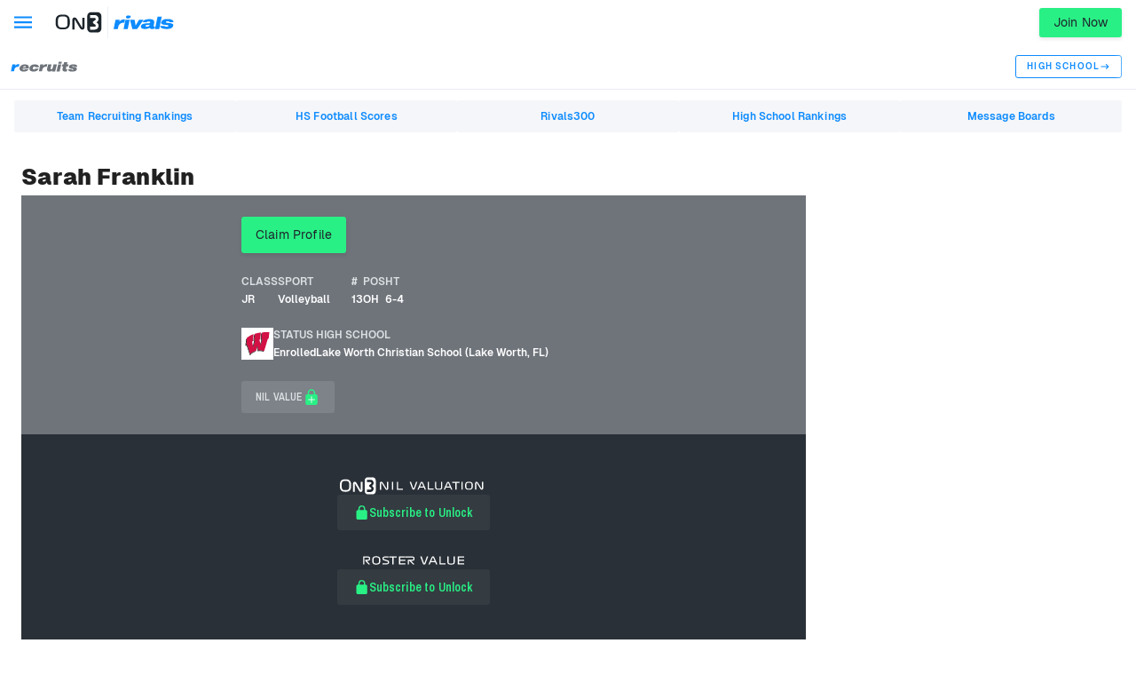

--- FILE ---
content_type: text/css; charset=UTF-8
request_url: https://www.on3.com/_next/static/css/300387006286583b.css
body_size: 4991
content:
.Modal_modal__RF8NN{display:flex;justify-content:center;align-items:center}.Modal_modalContent__Sjw5c{background-color:#f5f6f9;padding:30px 30px 16px;width:100%;max-width:335px;text-align:center;box-shadow:0 15px 12px rgba(0,0,0,.22),0 19px 38px rgba(0,0,0,.3);border-radius:2px}@media screen and (min-width:768px){.Modal_modalContent__Sjw5c{max-width:800px}}.Modal_actions__n5wdn{display:flex;justify-content:space-between;margin-top:35px;flex-direction:column-reverse}.Modal_actions__n5wdn.Modal_singleAction__VB0R4{justify-content:flex-end}@media screen and (min-width:768px){.Modal_actions__n5wdn{margin-top:75px;flex-direction:row}}.Modal_action__wX_Mj{width:auto;margin-top:14px}@media screen and (min-width:768px){.Modal_action__wX_Mj{margin-top:0}}.Modal_overline__EUR_P{margin-bottom:15px}.Modal_title__daqZU{font-size:24px;margin-bottom:15px}@media screen and (min-width:768px){.Modal_title__daqZU{font-size:32px}}.Modal_message__wxZ2Y{font-size:13px;margin-bottom:15px}@media screen and (min-width:768px){.Modal_message__wxZ2Y{font-size:15px}}.Modal_btnText__AxYB7{font-family:Geist,arial,helvetica,sans-serif;text-transform:uppercase;line-height:16px;font-weight:500;letter-spacing:1.25px;font-size:14px}.MobileMPU_ad__nZe12{display:flex;align-items:center;justify-content:center;width:300px;min-height:250px;margin:3rem auto}@media only screen and (min-width:960px){.MobileMPU_ad__nZe12{display:none!important}}.MobileMPU_ad__nZe12.MobileMPU_incontent__LBf0j{position:relative;flex-direction:column;min-height:250px;text-align:center;background-color:#f5f6f9;width:100%;max-width:calc(300px + 1.5rem);padding:.75rem}@media only screen and (min-width:calc(300px + 6rem)){.MobileMPU_ad__nZe12.MobileMPU_incontent__LBf0j{max-width:calc(300px + 3rem);padding:1.5rem}}.MobileMPU_ad__nZe12.MobileMPU_incontent__LBf0j:before{display:block;position:absolute;top:50%;left:50%;transform:translate(-50%,-50%);color:#999;font-size:12px;line-height:16px;content:"ADVERTISEMENT"}.MobileMPU_ad__nZe12>div{z-index:1}.PlayerSearch_block__fvCUz input{font-size:1rem;line-height:1.2;font-family:Geist,arial,helvetica,sans-serif;letter-spacing:normal;background-color:#f5f6f9;border:1px solid #f5f6f9;border-radius:3px;padding:.75rem 1rem;color:#1d252c}.PlayerSearch_block__fvCUz input::placeholder{font-size:.875rem}.PlayerSearch_block__fvCUz input:focus,.PlayerSearch_block__fvCUz input:focus-within{outline:none;border-color:#0d8bff}.PlayerSearch_block__fvCUz input:read-only:focus{border-color:#f5f6f9}.PlayerSearch_block__fvCUz{border-radius:3px;display:flex;position:relative;height:3em;width:100%;background-color:#3b4147}@media screen and (min-width:600px){.PlayerSearch_block__fvCUz{background-color:#f5f6f9;width:auto}}@media screen and (min-width:1200px){.PlayerSearch_block__fvCUz{display:none}}.PlayerSearch_block__fvCUz [data-ui=input]{width:100%}.PlayerSearch_block__fvCUz input{width:100%;background-color:#3b4147;color:#fff;border:1px solid transparent;padding-right:5rem}@media screen and (min-width:600px){.PlayerSearch_block__fvCUz input{background-color:#f5f6f9;color:#1d252c}}.PlayerSearch_block__fvCUz button{position:absolute;z-index:2;top:50%;right:.5rem;height:2rem;width:2rem;transform:translateY(-50%);color:#a2a9ad;background:transparent}.StarRating_starRating__XHXcA{display:inline-flex;flex-direction:column}.StarRating_starWrapper__g_Lzo{display:flex;flex-direction:row;align-items:center}.StarRating_linkWrapper__JDqsD{line-height:1}.StarRating_star__GR_Ff{font-size:16px}.StarRating_small__jYqhq{font-size:14px}.StarRating_large__lzqUm{font-size:20px}.StarRating_consesusFiveStar__ql7eO{width:auto;margin-left:4px;padding:0 3px;color:#fff;font-size:15px;border-radius:10px;background-color:#0d8bff}.StarRating_overallRating__wz9dE{color:#3b4147;font-size:14px;font-family:Geist,arial,helvetica,sans-serif;letter-spacing:.15px;border-radius:2px;padding:1px 2px}.StarRating_overallRating__wz9dE.StarRating_border__bPQv1{border:1px solid #dce1e4}.StarRating_overallRating__wz9dE.StarRating_bolded__ll0Yc{font-weight:700}.StarRating_overallRating__wz9dE.StarRating_gray__LXyyB{color:#6f747b}.StarRating_overallRating__wz9dE.StarRating_small__jYqhq{font-size:12px}@media screen and (max-width:375px){.StarRating_overallRating__wz9dE{padding:1px 4px;margin-left:0}}.StarRating_teamLogo__U2_gD{height:17px;width:17px}.StarRating_ranksWrapper__hMUow{display:flex;flex-direction:row;gap:5px;margin:5px 0 0}.StarRating_ranksLabel__vXxtO{margin:0}.StarRating_ranksNumberWrapper__ZiRGA{display:flex}.StarRating_ranksNumberWrapper__ZiRGA:last-of-type .StarRating_ranksNumber__Odo_F{margin:0}.StarRating_ranksLabel__vXxtO,.StarRating_ranksNumber__Odo_F{color:#6f747b;font-weight:600;font-size:11px;font-family:Archivo Narrow,arial,sans-serif;letter-spacing:.15px;line-height:1;align-self:center}.StarRating_ranksNumber__Odo_F{margin-right:5px;color:#fe3b1f}.MPU_ad__oBIdu{display:none}@media only screen and (min-width:961px){.MPU_ad__oBIdu{display:flex;align-items:center;justify-content:center;width:300px;min-height:250px;margin:0 auto}}.MPU_ad__oBIdu.MPU_incontent__FVfel{padding:10px;text-align:center;background-color:#f7f7f7;flex-direction:column;min-height:270px;width:100%}.MPU_ad__oBIdu.MPU_incontent__FVfel:before{content:"ADVERTISEMENT";margin-bottom:10px;display:block;color:#999;font-size:12px;line-height:16px}.DraftByStarsLegend_legendContainer__o7tkK{margin:25px auto;display:flex;flex-direction:column;gap:20px;background-color:#f8f9fc;padding:15px;border-radius:10px;max-width:-webkit-fit-content;max-width:-moz-fit-content;max-width:fit-content}.DraftByStarsLegend_legendItem__hl6Z_{display:flex;flex-direction:column}.DraftByStarsLegend_description__jrnAO{display:flex;flex-direction:column;gap:10px;color:gray}.StandardSidebar_sidebar__F1knA{position:relative;margin-top:1.5rem;z-index:5}@media screen and (min-width:960px){.StandardSidebar_sidebar__F1knA{margin-top:unset}.StandardSidebar_sidebar__F1knA>*{margin-top:1.5rem}.StandardSidebar_sidebar__F1knA>:first-child{margin-top:0}.StandardSidebar_sidebar__F1knA>:last-child{margin-bottom:0}}.RetentionBanner_block__17zuw.RetentionBanner_secondary__Qc5ka .RetentionBanner_cta___sjM2{position:relative;display:inline-block;color:#1d252c;box-shadow:0 2px 4px rgba(0,0,0,.1);border-color:transparent;padding:.75rem 1.25rem;border-radius:3px;font-size:.875rem;line-height:1.25;font-weight:400;letter-spacing:.15px;opacity:1;transition:all .2s;cursor:pointer}.RetentionBanner_block__17zuw.RetentionBanner_secondary__Qc5ka .RetentionBanner_cta___sjM2:hover{box-shadow:0 1px 2px rgba(0,0,0,.1)}.RetentionBanner_block__17zuw.RetentionBanner_secondary__Qc5ka .RetentionBanner_cta___sjM2:disabled{pointer-events:none;opacity:.25}.RetentionBanner_block__17zuw.RetentionBanner_primary__AzcLz .RetentionBanner_cta___sjM2{text-decoration:underline;color:var(--site-primary-color,#1d252c);text-underline-offset:2px}.RetentionBanner_block__17zuw.RetentionBanner_primary__AzcLz .RetentionBanner_cta___sjM2:hover{opacity:.9}@keyframes RetentionBanner_fade-in__LJkEE{0%{opacity:0}to{opacity:1}}.RetentionBanner_wrapper__wIifl{position:relative}.RetentionBanner_block__17zuw{position:relative;container-type:inline-size;padding:.875rem;border-radius:3px;letter-spacing:normal;max-width:1440px;margin:0 auto;animation:RetentionBanner_fade-in__LJkEE .25s ease-in-out}.RetentionBanner_block__17zuw .RetentionBanner_container__4tD38{display:flex;flex-direction:column;align-items:flex-start;justify-content:flex-start;flex-wrap:nowrap;gap:.375rem .5rem}@container (min-width: 800px){.RetentionBanner_block__17zuw .RetentionBanner_container__4tD38{flex-direction:row;align-items:center;justify-content:center}}.RetentionBanner_block__17zuw header{display:flex;flex-direction:row;align-items:center;justify-content:flex-start;flex-wrap:nowrap;gap:.5rem}.RetentionBanner_block__17zuw header .RetentionBanner_unlockBadge__nd3Bc{height:1.875rem;width:1.875rem}.RetentionBanner_block__17zuw .RetentionBanner_closeBtn__xPFu6{position:absolute;z-index:1;top:.25rem;right:.25rem;height:1.5rem;width:1.5rem}.RetentionBanner_block__17zuw .RetentionBanner_closeBtn__xPFu6 svg{width:1rem;height:1rem;stroke:currentcolor}.RetentionBanner_block__17zuw.RetentionBanner_primary__AzcLz{background-color:#ee3d61;color:#fff}.RetentionBanner_block__17zuw.RetentionBanner_primary__AzcLz .RetentionBanner_unlockBadge__nd3Bc{fill:#29f085}.RetentionBanner_block__17zuw.RetentionBanner_primary__AzcLz .RetentionBanner_container__4tD38{text-align:center;align-items:center}.RetentionBanner_block__17zuw.RetentionBanner_primary__AzcLz .RetentionBanner_cta___sjM2{color:#fff}.RetentionBanner_block__17zuw.RetentionBanner_primary__AzcLz .RetentionBanner_closeBtn__xPFu6{padding:.25rem;color:#fff}.RetentionBanner_block__17zuw.RetentionBanner_secondary__Qc5ka{background-color:rgba(238,61,97,.05);border:1px solid #ee3d61}.RetentionBanner_block__17zuw.RetentionBanner_secondary__Qc5ka header{color:#ee3d61}.RetentionBanner_block__17zuw.RetentionBanner_secondary__Qc5ka .RetentionBanner_cta___sjM2{background-color:#ee3d61;color:#fff}.On3Avatar_avatar___8iTG{border-radius:15px;object-fit:cover}.On3Avatar_radiusFive__nLs3C{border-radius:5px}.On3Avatar_teamAvatar__PPsM6{border-radius:0;object-fit:contain}.Filter_base__WevSQ .Filter_filter__LHdyq:hover{background-color:#f5f6f9}.Filter_base__WevSQ .Filter_filter__LHdyq:after{content:"";display:block;position:absolute;top:50%;left:50%;transform:translate(-50%,-50%);border-radius:100%;background:currentcolor;opacity:0;width:25%;aspect-ratio:1;transition:.2s}.Filter_base__WevSQ .Filter_filter__LHdyq:focus:after{opacity:.1;width:50%}.Filter_base__WevSQ .Filter_active__oGLyu.Filter_filter__LHdyq:after{animation:Filter_mui__0BKDG .5s ease-in-out forwards}@keyframes Filter_mui__0BKDG{0%{width:50%;opacity:.1;background:currentcolor}50%{width:200%;opacity:.2;background:radial-gradient(circle,transparent 0,transparent 75%,currentcolor 0)}to{width:200%;opacity:0;background:radial-gradient(circle,transparent 0,transparent 75%,currentcolor 0)}}.Filter_base__WevSQ{position:relative;display:inline-block}.Filter_base__WevSQ ul{margin:0}.Filter_base__WevSQ a,.Filter_base__WevSQ button{letter-spacing:.35px}.Filter_base__WevSQ .Filter_filter__LHdyq{display:inline-flex;flex-direction:row;align-items:center;justify-content:flex-start;flex-wrap:nowrap;gap:.375rem;position:relative;font-size:.875rem;background-color:transparent;padding:.5rem .75rem;border:1px solid transparent;border-radius:3px;color:inherit;overflow:hidden;cursor:pointer}.Filter_base__WevSQ .Filter_dropdown__o40Iq{display:none;position:absolute;z-index:10;top:100%;left:0;padding:.5rem 0;background-color:#fff;white-space:nowrap;border-radius:3px;box-shadow:0 0 6px rgba(0,0,0,.2);max-height:50vh;min-width:-webkit-max-content;min-width:max-content;overflow:hidden auto}.Filter_base__WevSQ .Filter_dropdown__o40Iq.Filter_open__CSHRi{display:block}.Filter_base__WevSQ .Filter_dropdown__o40Iq a{display:block;color:#1d252c;font-size:1rem;text-align:left;width:100%;padding:.5rem 1.25rem;text-decoration:none;cursor:pointer}.Filter_base__WevSQ .Filter_dropdown__o40Iq a:focus,.Filter_base__WevSQ .Filter_dropdown__o40Iq a:hover{color:inherit;background-color:#f5f6f9}@media screen and (min-width:800px){.Filter_base__WevSQ .Filter_dropdown__o40Iq a{padding:.5rem .875rem}}.Filter_base__WevSQ .Filter_dropdown__o40Iq li[aria-selected=true] a{font-weight:700;background-color:#f5f6f9}.PlayerNav_block__Izj9_ .PlayerNav_list__9pGKw{display:flex;flex-direction:row;align-items:stretch;justify-content:flex-start;flex-wrap:nowrap;gap:0;width:100%}.PlayerNav_block__Izj9_ .PlayerNav_list__9pGKw a{color:hsla(0,0%,100%,.6);display:inline-block;padding:.375rem .75rem;border-bottom:2px solid transparent;font-size:.75rem;font-family:Archivo Narrow,arial,sans-serif;font-weight:600;letter-spacing:normal;text-transform:uppercase}.PlayerNav_block__Izj9_ .PlayerNav_list__9pGKw a.PlayerNav_active__gQsbp{color:#fff;border-bottom-color:#fff}.VerifiedBadge_block__DOetC{display:inline-flex;flex-direction:row;align-items:center;justify-content:flex-start;flex-wrap:nowrap;gap:.375rem;line-height:.625rem;flex-shrink:0;white-space:nowrap;border:1px solid transparent;padding:.25rem .375rem;border-radius:3px}.VerifiedBadge_block__DOetC .VerifiedBadge_tier__ZW4rv{font-family:Archivo Narrow,arial,sans-serif;font-size:.75rem;font-weight:600;letter-spacing:.15px;text-transform:uppercase;display:inline-block;padding:.25rem .375rem;border-radius:1px;color:#0d8bff}.VerifiedBadge_block__DOetC svg{fill:#0d8bff}.VerifiedBadge_block__DOetC[data-badge=Elite]{border:1px solid #0d8bff;background-color:rgba(13,139,255,.2)}.VerifiedBadge_block__DOetC[data-badge=Elite] .VerifiedBadge_tier__ZW4rv{background:#0d8bff;color:#fff}.VerifiedBadge_block__DOetC[data-badge=Recruit] .VerifiedBadge_tier__ZW4rv{background-color:#0d8bff;color:#fff}.VerifiedBadge_block__DOetC[data-theme=dark] svg{fill:#fff}.VerifiedBadge_block__DOetC[data-theme=dark][data-badge=Verified] .VerifiedBadge_tier__ZW4rv{color:#73bcff}.VerifiedBadge_block__DOetC[data-theme=dark][data-badge=Elite]{background-color:#0d8bff}.VerifiedBadge_block__DOetC[data-theme=dark][data-badge=Elite] .VerifiedBadge_tier__ZW4rv{background-color:#fff;color:#0d8bff}.DatabaseLayout_layout__v7bDS{display:grid;grid-gap:1.5rem;gap:1.5rem}.DatabaseLayout_retentionBanner__NibXK{padding:1.5rem 1rem 0}.DatabaseLayout_container__TdBwR{width:100%;max-width:1440px;margin:0 auto;display:grid}.DatabaseLayout_container__TdBwR>div{display:grid;grid-template-rows:-webkit-min-content;grid-template-rows:min-content;padding:0 1.5rem 3rem}@media screen and (min-width:600px){.DatabaseLayout_container__TdBwR>div{padding-top:1.5rem}}@media screen and (min-width:960px){.DatabaseLayout_container__TdBwR{grid-template-columns:1fr calc(300px + 3rem)}.DatabaseLayout_container__TdBwR>aside{padding:1.5rem}}.PlayerHeader_block__ApGvy .PlayerHeader_extras__kMuan .PlayerHeader_access__XKDi1,.PlayerHeader_block__ApGvy .PlayerHeader_extras__kMuan .PlayerHeader_nilValue__lNVIO{position:relative;display:inline-block;color:#1d252c;box-shadow:0 2px 4px rgba(0,0,0,.1);border-color:transparent;padding:.75rem 1.25rem;border-radius:3px;line-height:1.25;font-weight:400;letter-spacing:.15px;opacity:1;transition:all .2s;cursor:pointer}.PlayerHeader_block__ApGvy .PlayerHeader_extras__kMuan .PlayerHeader_access__XKDi1:hover,.PlayerHeader_block__ApGvy .PlayerHeader_extras__kMuan .PlayerHeader_nilValue__lNVIO:hover{box-shadow:0 1px 2px rgba(0,0,0,.1)}.PlayerHeader_block__ApGvy .PlayerHeader_extras__kMuan .PlayerHeader_access__XKDi1:disabled,.PlayerHeader_block__ApGvy .PlayerHeader_extras__kMuan .PlayerHeader_nilValue__lNVIO:disabled{pointer-events:none;opacity:.25}.PlayerHeader_block__ApGvy .PlayerHeader_extras__kMuan .PlayerHeader_access__XKDi1,.PlayerHeader_block__ApGvy .PlayerHeader_extras__kMuan .PlayerHeader_nilValue__lNVIO{font-size:.875rem;padding:.5rem 1rem}.PlayerHeader_block__ApGvy .PlayerHeader_extras__kMuan .PlayerHeader_nilValue__lNVIO{background-color:transparent;box-shadow:none}.PlayerHeader_block__ApGvy .PlayerHeader_extras__kMuan .PlayerHeader_nilValue__lNVIO:hover{box-shadow:none}.PlayerHeader_block__ApGvy .PlayerHeader_extras__kMuan .PlayerHeader_nilValue__lNVIO{line-height:1;display:inline-flex;flex-direction:row;align-items:center;justify-content:flex-start;flex-wrap:nowrap;gap:.25rem}.PlayerHeader_block__ApGvy .PlayerHeader_extras__kMuan .PlayerHeader_nilValue__lNVIO svg{font-size:1.2em;fill:currentcolor}.PlayerHeader_block__ApGvy{background-color:#6f747b;display:grid;align-items:flex-start;grid-template-columns:9rem 1fr;grid-template-rows:repeat(6,minmax(0,auto));grid-template-areas:"avatar verified" "avatar classYear" "avatar vitals" "orgs orgs" "extras extras" "navigation navigation";grid-column-gap:clamp(1rem,5vw,1.5rem);column-gap:clamp(1rem,5vw,1.5rem);grid-row-gap:1.5rem;row-gap:1.5rem;padding:1.5rem 1.5rem 0}@media screen and (min-width:600px){.PlayerHeader_block__ApGvy{grid-template-columns:12.5rem auto auto 1fr;grid-template-rows:repeat(5,minmax(0,auto));column-gap:clamp(1rem,2vw,1.5rem);grid-template-areas:"avatar verified verified ." "avatar classYear vitals ." "avatar orgs orgs orgs" "avatar extras extras extras" "avatar navigation navigation navigation"}}@media screen and (min-width:1440px){.PlayerHeader_block__ApGvy{grid-template-columns:12.5rem auto auto auto 1fr;grid-template-rows:repeat(4,minmax(2rem,auto));grid-template-areas:"avatar verified verified verified ." "avatar classYear vitals orgs orgs" "avatar extras extras extras extras" "avatar navigation navigation navigation navigation"}}.PlayerHeader_block__ApGvy .PlayerHeader_avatar__6qKFh{grid-area:avatar;display:flex;justify-items:center}@media screen and (min-width:600px){.PlayerHeader_block__ApGvy .PlayerHeader_avatar__6qKFh{padding-bottom:1.5rem}}.PlayerHeader_block__ApGvy .PlayerHeader_avatar__6qKFh img{height:9rem;width:9rem}@media screen and (min-width:600px){.PlayerHeader_block__ApGvy .PlayerHeader_avatar__6qKFh img{height:12.5rem;width:12.5rem}}.PlayerHeader_block__ApGvy .PlayerHeader_verified__MjK2T{grid-area:verified;align-items:flex-end;justify-items:flex-start}.PlayerHeader_block__ApGvy .PlayerHeader_verified__MjK2T:empty{display:none}.PlayerHeader_block__ApGvy .PlayerHeader_meta__ozdVD{display:flex;flex-direction:row;align-items:center;justify-content:flex-start;flex-wrap:wrap;gap:0;grid-area:meta;column-gap:clamp(1rem,5vw,1.5rem);row-gap:.75rem}@media screen and (min-width:600px){.PlayerHeader_block__ApGvy .PlayerHeader_meta__ozdVD{column-gap:clamp(1rem,2vw,1.5rem)}}.PlayerHeader_block__ApGvy .PlayerHeader_meta__ozdVD .PlayerHeader_group__n4IWV{color:#fff}.PlayerHeader_block__ApGvy .PlayerHeader_meta__ozdVD .PlayerHeader_group__n4IWV a,.PlayerHeader_block__ApGvy .PlayerHeader_meta__ozdVD .PlayerHeader_group__n4IWV dd,.PlayerHeader_block__ApGvy .PlayerHeader_meta__ozdVD .PlayerHeader_group__n4IWV dl,.PlayerHeader_block__ApGvy .PlayerHeader_meta__ozdVD .PlayerHeader_group__n4IWV dt{display:block;font-size:.75rem;font-weight:600;letter-spacing:normal}.PlayerHeader_block__ApGvy .PlayerHeader_meta__ozdVD .PlayerHeader_group__n4IWV dt{color:#dce1e4;text-transform:uppercase;line-height:1rem}.PlayerHeader_block__ApGvy .PlayerHeader_meta__ozdVD .PlayerHeader_group__n4IWV dd{line-height:1rem}.PlayerHeader_block__ApGvy .PlayerHeader_meta__ozdVD .PlayerHeader_group__n4IWV dd:first-of-type{margin-top:.25rem}.PlayerHeader_block__ApGvy .PlayerHeader_meta__ozdVD.PlayerHeader_classYear__ZfOmq{grid-area:classYear}.PlayerHeader_block__ApGvy .PlayerHeader_meta__ozdVD.PlayerHeader_vitals__bl6q0{grid-area:vitals}.PlayerHeader_block__ApGvy .PlayerHeader_meta__ozdVD.PlayerHeader_orgs__OCjVS{grid-area:orgs;align-items:flex-start;flex-wrap:wrap}.PlayerHeader_block__ApGvy .PlayerHeader_meta__ozdVD.PlayerHeader_orgs__OCjVS .PlayerHeader_group__n4IWV{display:flex;flex-direction:row;align-items:flex-start;justify-content:flex-start;flex-wrap:nowrap;gap:.5rem}.PlayerHeader_block__ApGvy .PlayerHeader_meta__ozdVD.PlayerHeader_orgs__OCjVS .PlayerHeader_group__n4IWV img{background-color:#fff;padding:2px;height:2.25rem;width:2.25rem;object-fit:contain;object-position:center}.PlayerHeader_block__ApGvy .PlayerHeader_meta__ozdVD.PlayerHeader_orgs__OCjVS .PlayerHeader_group__n4IWV[data-status=Decommitted] img{filter:grayscale(100%) opacity(.25)}.PlayerHeader_block__ApGvy .PlayerHeader_meta__ozdVD.PlayerHeader_orgs__OCjVS .PlayerHeader_status__q2_1w{flex-shrink:0}.PlayerHeader_block__ApGvy .PlayerHeader_meta__ozdVD.PlayerHeader_orgs__OCjVS .PlayerHeader_committedDate__6jLmG{font-size:.6rem;font-weight:400;line-height:.75rem;letter-spacing:.15px}.PlayerHeader_block__ApGvy .PlayerHeader_meta__ozdVD .PlayerHeader_sport__lX_6m[data-abbreviated=true]{text-transform:uppercase}.PlayerHeader_block__ApGvy .PlayerHeader_meta__ozdVD .PlayerHeader_sportFilter__IsoyW{display:flex;flex-direction:row;align-items:center;justify-content:flex-start;flex-wrap:nowrap;gap:0}.PlayerHeader_block__ApGvy .PlayerHeader_meta__ozdVD .PlayerHeader_sportFilter__IsoyW [data-ui=filter]{padding:0;font-size:.75rem;font-weight:600;line-height:1rem;color:#fff!important;text-transform:uppercase}.PlayerHeader_block__ApGvy .PlayerHeader_meta__ozdVD .PlayerHeader_sportFilter__IsoyW [data-ui=filter]:hover{background-color:transparent}.PlayerHeader_block__ApGvy .PlayerHeader_meta__ozdVD .PlayerHeader_sportFilter__IsoyW [role=listbox]{padding:.25rem 0;background-color:#3b4147}.PlayerHeader_block__ApGvy .PlayerHeader_meta__ozdVD .PlayerHeader_sportFilter__IsoyW [role=option] a{color:#fff;padding:.25rem .75rem;text-transform:uppercase}.PlayerHeader_block__ApGvy .PlayerHeader_meta__ozdVD .PlayerHeader_sportFilter__IsoyW [role=option] a:focus,.PlayerHeader_block__ApGvy .PlayerHeader_meta__ozdVD .PlayerHeader_sportFilter__IsoyW [role=option] a:hover{background-color:#1d252c!important}.PlayerHeader_block__ApGvy .PlayerHeader_extras__kMuan{grid-area:extras;display:flex;flex-direction:row;align-items:stretch;justify-content:flex-start;flex-wrap:wrap;gap:0;width:100%;column-gap:.75rem;row-gap:.375rem;justify-self:center}@media screen and (min-width:600px){.PlayerHeader_block__ApGvy .PlayerHeader_extras__kMuan{justify-self:flex-start}}.PlayerHeader_block__ApGvy .PlayerHeader_extras__kMuan .PlayerHeader_access__XKDi1,.PlayerHeader_block__ApGvy .PlayerHeader_extras__kMuan .PlayerHeader_nilValue__lNVIO{flex:1 1;justify-content:center;text-align:center;white-space:nowrap}@media screen and (min-width:600px){.PlayerHeader_block__ApGvy .PlayerHeader_extras__kMuan .PlayerHeader_access__XKDi1,.PlayerHeader_block__ApGvy .PlayerHeader_extras__kMuan .PlayerHeader_nilValue__lNVIO{flex:unset}}.PlayerHeader_block__ApGvy .PlayerHeader_extras__kMuan .PlayerHeader_access__XKDi1{background:#fff;font-family:Archivo Narrow,arial,sans-serif}.PlayerHeader_block__ApGvy .PlayerHeader_extras__kMuan .PlayerHeader_access__XKDi1:hover{background:#d9d9d9}@media screen and (min-width:600px){.PlayerHeader_block__ApGvy .PlayerHeader_extras__kMuan .PlayerHeader_access__XKDi1{font-family:Geist,arial,helvetica,sans-serif}}.PlayerHeader_block__ApGvy .PlayerHeader_extras__kMuan .PlayerHeader_nilValue__lNVIO{font-family:Archivo Narrow,arial,sans-serif;color:#dce1e4;font-size:.75rem;font-weight:600;text-transform:uppercase;background-color:hsla(0,0%,100%,.1)}.PlayerHeader_block__ApGvy .PlayerHeader_extras__kMuan .PlayerHeader_nilValue__lNVIO:hover{background-color:rgba(41,240,133,.1)}.PlayerHeader_block__ApGvy .PlayerHeader_extras__kMuan .PlayerHeader_nilValue__lNVIO span{font-family:Geist,arial,helvetica,sans-serif;font-weight:700;color:#fff}.PlayerHeader_block__ApGvy .PlayerHeader_extras__kMuan .PlayerHeader_nilValue__lNVIO .PlayerHeader_lock__wOoC3{color:#29f085;height:20px;width:20px}.PlayerHeader_block__ApGvy .PlayerHeader_extras__kMuan .PlayerHeader_nilValue__lNVIO .PlayerHeader_info__FyOg4{color:#e9ecf3}.PlayerHeader_block__ApGvy .PlayerHeader_navigation__6_i6L{grid-area:navigation;align-self:flex-end;justify-self:flex-start}.AdminToolbar_control__hgY_r,.AdminToolbar_link__906qH{position:relative;display:inline-block;color:#1d252c;box-shadow:0 2px 4px rgba(0,0,0,.1);border-color:transparent;padding:.75rem 1.25rem;border-radius:3px;font-size:.875rem;line-height:1.25;font-weight:400;letter-spacing:.15px;opacity:1;transition:all .2s;cursor:pointer}.AdminToolbar_control__hgY_r:hover,.AdminToolbar_link__906qH:hover{box-shadow:0 1px 2px rgba(0,0,0,.1)}.AdminToolbar_control__hgY_r:disabled,.AdminToolbar_link__906qH:disabled{pointer-events:none;opacity:.25}.AdminToolbar_control__hgY_r{font-size:.875rem;padding:.5rem 1rem}.AdminToolbar_link__906qH{background-color:transparent;box-shadow:none}.AdminToolbar_link__906qH:hover{box-shadow:none}.AdminToolbar_control__hgY_r{line-height:1;display:inline-flex;flex-direction:row;align-items:center;justify-content:flex-start;flex-wrap:nowrap;gap:.25rem}.AdminToolbar_control__hgY_r svg{font-size:1.2em;fill:currentcolor}.AdminToolbar_block__rmpe1{position:relative;z-index:10000;padding:.25rem 1rem;background-color:var(--site-primary-color,--on3-primary-color);border-bottom:1px solid hsla(0,0%,100%,.2)}.AdminToolbar_container__YFqum{display:flex;flex-direction:row;align-items:center;justify-content:space-between;flex-wrap:nowrap;gap:0;max-width:1440px;width:100%;margin:0 auto;font-size:.75rem}.AdminToolbar_title__bsMFx{font-weight:600;color:#fff}.AdminToolbar_control__hgY_r{color:#fff;background-color:color-mix(in srgb,var(--site-primary-color,--on3-primary-color),#fff 20%);font-size:.75rem}.AdminToolbar_dropdown___ic2O{display:grid;white-space:nowrap;background-color:#fff;box-shadow:0 1px 4px rgba(0,0,0,.2)}.AdminToolbar_link__906qH{padding:.375rem .875rem;letter-spacing:normal}.AdminToolbar_link__906qH:hover{color:var(--site-link-color,var(--site-primary-color,--on3-primary-color))}.Billboard_ad__ZKgw8{display:none}@media only screen and (min-width:961px){.Billboard_ad__ZKgw8{display:flex;align-items:center;justify-content:center;width:970px;min-height:250px;margin:25px auto}}.MobileBanner_ad__Ta3Wh{display:flex;align-items:center;justify-content:center;width:320px;min-height:50px;margin:0 auto}.NetworkFooter_block__ckwCC{background-color:#1d252c;padding:0 1.5rem}.NetworkFooter_block__ckwCC .NetworkFooter_inner__8Mkf_{display:grid;grid-gap:1.5rem;gap:1.5rem;width:100%;margin:0 auto;max-width:1200px;padding:3.5rem 0}@media screen and (min-width:1000px){.NetworkFooter_block__ckwCC .NetworkFooter_inner__8Mkf_{gap:3rem}}.NetworkFooter_block__ckwCC .NetworkFooter_menu__WY2OU{display:flex;flex-direction:row;align-items:flex-start;justify-content:space-between;flex-wrap:wrap;gap:0;margin-bottom:3rem;row-gap:3rem}.NetworkFooter_block__ckwCC .NetworkFooter_menu__WY2OU .NetworkFooter_logo__QuknA{width:100%}@media screen and (min-width:1000px){.NetworkFooter_block__ckwCC .NetworkFooter_menu__WY2OU .NetworkFooter_logo__QuknA{width:auto}}.NetworkFooter_block__ckwCC .NetworkFooter_menu__WY2OU .NetworkFooter_logo__QuknA svg{height:2.75rem}.NetworkFooter_block__ckwCC .NetworkFooter_menu__WY2OU .NetworkFooter_title__jKwZ0{display:block;font-size:.75rem;font-weight:600;line-height:1.25;text-transform:uppercase;color:#fff;padding-bottom:.75rem}.NetworkFooter_block__ckwCC .NetworkFooter_menu__WY2OU .NetworkFooter_links__prtjq{display:flex;flex-direction:column;align-items:flex-start;justify-content:flex-start;flex-wrap:nowrap;gap:1rem;width:50%}@media screen and (min-width:575px){.NetworkFooter_block__ckwCC .NetworkFooter_menu__WY2OU .NetworkFooter_links__prtjq{width:33.3333333333%}}@media screen and (min-width:1000px){.NetworkFooter_block__ckwCC .NetworkFooter_menu__WY2OU .NetworkFooter_links__prtjq{width:auto}}.NetworkFooter_block__ckwCC .NetworkFooter_menu__WY2OU .NetworkFooter_links__prtjq a{color:#dce1e4;font-size:.75rem}.NetworkFooter_block__ckwCC .NetworkFooter_menu__WY2OU .NetworkFooter_links__prtjq .NetworkFooter_social__6ZTLe{display:flex;flex-direction:row;align-items:center;justify-content:flex-start;flex-wrap:nowrap;gap:.75rem}.NetworkFooter_block__ckwCC .NetworkFooter_menu__WY2OU .NetworkFooter_links__prtjq .NetworkFooter_social__6ZTLe svg{height:1em;width:1em;fill:currentcolor}.NetworkFooter_block__ckwCC .NetworkFooter_menu__WY2OU .NetworkFooter_badges__78r09{display:grid;grid-gap:1.5rem;gap:1.5rem;text-align:right;width:50%}@media screen and (min-width:575px){.NetworkFooter_block__ckwCC .NetworkFooter_menu__WY2OU .NetworkFooter_badges__78r09{text-align:center;width:100%}}@media screen and (min-width:1000px){.NetworkFooter_block__ckwCC .NetworkFooter_menu__WY2OU .NetworkFooter_badges__78r09{text-align:right;width:auto}}.NetworkFooter_block__ckwCC .NetworkFooter_menu__WY2OU .NetworkFooter_badges__78r09 .NetworkFooter_downloads__I_Ccs{display:flex;flex-direction:column;align-items:flex-end;justify-content:center;flex-wrap:nowrap;gap:.75rem}@media screen and (min-width:575px){.NetworkFooter_block__ckwCC .NetworkFooter_menu__WY2OU .NetworkFooter_badges__78r09 .NetworkFooter_downloads__I_Ccs{flex-direction:row;align-items:center}}.NetworkFooter_block__ckwCC .NetworkFooter_menu__WY2OU .NetworkFooter_badges__78r09 .NetworkFooter_downloads__I_Ccs img{height:2.5rem;width:auto}.NetworkFooter_block__ckwCC .NetworkFooter_copyright__FNIZy{color:#a2a9ad;font-size:.75rem;line-height:1.25;letter-spacing:.15px;text-align:center;margin-bottom:3rem}@media screen and (min-width:960px){.NetworkFooter_block__ckwCC .NetworkFooter_copyright__FNIZy{margin-bottom:0}}.WeareuscFooter_footer__JMoKO{background-color:#212121;padding:20px}@media screen and (min-width:961px){.WeareuscFooter_footer__JMoKO{display:none}}.WeareuscFooter_footer__JMoKO .WeareuscFooter_container__ds15T{max-width:500px;margin:0 auto}.WeareuscFooter_footer__JMoKO .WeareuscFooter_heading__zvR3Z{color:#f8b217;font-size:20px;margin-bottom:10px}.WeareuscFooter_footer__JMoKO .WeareuscFooter_flex__cEU7f{display:flex}.WeareuscFooter_footer__JMoKO .WeareuscFooter_garryimage__tmRBG{width:100px;height:116px;margin-left:20px}.WeareuscFooter_footer__JMoKO .WeareuscFooter_body__W1ee8{color:#f8b217}.PageWrapper_body__oVv59{display:flex;flex-direction:column;min-height:100vh}.PageWrapper_central__YjS3_{flex:1 1;padding:0}.PageWrapper_central__YjS3_.PageWrapper_alternateBackground__Dc2pi{background-color:#f5f6f9}.PageWrapper_adhesion___5Wxp{position:fixed;bottom:0;left:0;width:100%;margin-bottom:0;min-height:50px;z-index:10000;text-align:center;background-color:#222833}.PageWrapper_adhesion___5Wxp #mobile_adhesion_top #airFrame,.PageWrapper_adhesion___5Wxp #mobile_adhesion_top .simpli-vplacement-{display:none!important}@media only screen and (min-width:961px){.PageWrapper_adhesion___5Wxp{display:none}}.PageWrapper_adhesion___5Wxp div{min-height:50px}.PageWrapper_skipToContent__g5zuo{position:absolute;top:-1000px;left:0;width:1px;height:1px;overflow:hidden}.PageWrapper_blocker__guJbe{display:none;visibility:visible;position:fixed;top:0;left:0;width:100%;background:rgba(29,37,44,.75);height:100vh;z-index:99}

--- FILE ---
content_type: text/css; charset=UTF-8
request_url: https://www.on3.com/_next/static/css/4209e34d13e7738f.css
body_size: 6425
content:
.PlayerRankingsFilters_filterWrapper__KnIYe{display:flex;flex-direction:row;align-items:center;justify-content:flex-start;flex-wrap:wrap;gap:0;text-align:center;font-weight:600;font-size:.75rem;font-family:Archivo Narrow,arial,sans-serif;letter-spacing:2.15px}.PlayerRankingsFilters_filterWrapper__KnIYe .PlayerRankingsFilters_uppercase__Ha2N9{text-transform:uppercase}.UndecidedStatus_undecidedContainer__sMyhs{grid-area:newTeam;display:flex;justify-content:flex-start}.UndecidedStatus_undecidedContainer__sMyhs .UndecidedStatus_undecidedItem__IgNtb{display:flex;flex-wrap:wrap;justify-content:center;align-items:center;flex-direction:column;gap:5px}@media only screen and (min-width:1200px),only screen and (min-width:800px)and (max-width:960px){.UndecidedStatus_undecidedContainer__sMyhs .UndecidedStatus_undecidedItem__IgNtb{flex-direction:row}}.UndecidedStatus_undecidedContainer__sMyhs .UndecidedStatus_undecidedItem__IgNtb .UndecidedStatus_undecidedText__6mlC4{font-size:.75rem;color:#6f747b;letter-spacing:.15px;display:none}@media only screen and (min-width:375px){.UndecidedStatus_undecidedContainer__sMyhs .UndecidedStatus_undecidedItem__IgNtb .UndecidedStatus_undecidedText__6mlC4{display:unset}}.UndecidedStatus_undecidedIcon__nM7Qy{height:50px;width:50px}.SlimTransferStatusV1_transferContainer__cjkBX{display:flex;flex-direction:column;gap:5px}@media only screen and (min-width:1200px),only screen and (min-width:800px)and (max-width:960px){.SlimTransferStatusV1_transferContainer__cjkBX{align-self:center}}.SlimTransferStatusV1_transferContainer__cjkBX .SlimTransferStatusV1_shortTermLabel__6IHxB{display:none}@media screen and (min-width:450px){.SlimTransferStatusV1_transferContainer__cjkBX .SlimTransferStatusV1_shortTermLabel__6IHxB{display:flex;white-space:nowrap;line-height:1;color:#6f747b}}.SlimTransferStatusV1_transferContainer__cjkBX .SlimTransferStatusV1_teamsContainer__mq6_z{display:flex;align-items:center;gap:3px;background-color:#e9ecf3;border-radius:1px;box-shadow:0 5px 15px rgba(0,0,0,.08);padding:3px;max-width:-webkit-fit-content;max-width:-moz-fit-content;max-width:fit-content}.SlimTransferStatusV1_transferContainer__cjkBX .SlimTransferStatusV1_teamsContainer__mq6_z figure{height:20px;width:20px}.SlimTransferStatusV1_transferContainer__cjkBX .SlimTransferStatusV1_teamsContainer__mq6_z figure img{height:100%;width:auto}.SlimTransferStatusV1_transferContainer__cjkBX .SlimTransferStatusV1_arrowForward__FdMuI{height:15px;width:15px}.SlimTransferStatusV1_transferContainer__cjkBX .SlimTransferStatusV1_lastTeam__sKxq6{display:flex;justify-content:center;align-items:center}.SlimTransferStatusV1_transferContainer__cjkBX .SlimTransferStatusV1_lastTeam__sKxq6 .SlimTransferStatusV1_teamLogo__N5zd3{height:20px;width:20px}.SlimTransferStatusV1_transferContainer__cjkBX .SlimTransferStatusV1_newTeam___u4lO{display:flex;justify-content:center;align-items:center;min-width:-webkit-fit-content;min-width:-moz-fit-content;min-width:fit-content}@media only screen and (min-width:1200px){.SlimTransferStatusV1_transferContainer__cjkBX .SlimTransferStatusV1_newTeam___u4lO{gap:2px;flex-direction:column}}.SlimTransferStatusV1_transferContainer__cjkBX .SlimTransferStatusV1_newTeam___u4lO .SlimTransferStatusV1_teamLogo__N5zd3{height:20px;width:20px}.SlimTransferStatusV1_transferContainer__cjkBX .SlimTransferStatusV1_commitDate__PxfZk{font-size:.75rem;color:#6f747b;letter-spacing:.15px}.SlimTransferStatusV1_transferContainer__cjkBX .SlimTransferStatusV1_undecided__pqvcl{height:25px;width:25px}.PlayerRankingsStatus_statusWrapper__hEWPw{grid-area:status;display:flex;justify-content:center}@media screen and (min-width:960px){.PlayerRankingsStatus_statusWrapper__hEWPw{justify-content:flex-start;align-self:center}}.PlayerRankingsStatus_statusContainer__w5aRI{display:flex;flex-direction:column;align-items:center;justify-content:center;flex-wrap:wrap;gap:0 .375rem}.PlayerRankingsStatus_statusContainer__w5aRI figure{display:inline-flex;flex-shrink:0}.PlayerRankingsStatus_statusContainer__w5aRI figure img{height:1.5rem;width:1.5rem}.PlayerRankingsStatus_statusContainer__w5aRI .PlayerRankingsStatus_statusOrg__VXDqa{display:flex;flex-direction:row;align-items:center;justify-content:flex-start;flex-wrap:nowrap;gap:.25rem}.PlayerRankingsStatus_statusContainer__w5aRI .PlayerRankingsStatus_checkmarkContainer__09I5u{grid-column:2;background-color:#deb22b;border-radius:50px;align-self:center;height:1rem;width:1rem}.PlayerRankingsStatus_statusContainer__w5aRI .PlayerRankingsStatus_checkmarkContainer__09I5u .PlayerRankingsStatus_checkmarkIcon__k6Xw5{padding:2px;height:1rem;width:1rem;fill:#fff}.PlayerRankingsStatus_statusContainer__w5aRI .PlayerRankingsStatus_signed__BVD9K{display:flex;justify-content:center;grid-column:span 2;font-family:Archivo Narrow,arial,sans-serif;font-size:.625rem;font-weight:600;text-transform:uppercase;color:#6f747b}.PlayerRankingsStatus_totalInterest__LYq38{text-align:center}@media screen and (min-width:960px){.PlayerRankingsStatus_totalInterest__LYq38{align-self:center}}.PlayerRankingsStatus_interestCount__bt5Ap{display:block;font-size:15px;margin-bottom:3px}.PlayerRankingsStatus_predictionsContainer__GeSgU{grid-area:status;display:flex;gap:.375rem;flex-wrap:wrap;flex-direction:column}.PlayerRankingsStatus_predictionsContainer__GeSgU .PlayerRankingsStatus_prediction__uvQvW{display:flex;align-items:center;gap:.375rem}.PlayerRankingsStatus_predictionsContainer__GeSgU .PlayerRankingsStatus_prediction__uvQvW figure{display:inline-flex;flex-shrink:0}.PlayerRankingsStatus_predictionsContainer__GeSgU .PlayerRankingsStatus_prediction__uvQvW figure img{height:1.25rem;width:1.25rem}@media screen and (min-width:960px){.PlayerRankingsStatus_predictionsContainer__GeSgU{flex-direction:row}}.PlayerRankingsStatus_rpmPercent__47RVj{font-size:.75rem;color:#6f747b}.VerifiedBadge_block__DOetC{display:inline-flex;flex-direction:row;align-items:center;justify-content:flex-start;flex-wrap:nowrap;gap:.375rem;line-height:.625rem;flex-shrink:0;white-space:nowrap;border:1px solid transparent;padding:.25rem .375rem;border-radius:3px}.VerifiedBadge_block__DOetC .VerifiedBadge_tier__ZW4rv{font-family:Archivo Narrow,arial,sans-serif;font-size:.75rem;font-weight:600;letter-spacing:.15px;text-transform:uppercase;display:inline-block;padding:.25rem .375rem;border-radius:1px;color:#0d8bff}.VerifiedBadge_block__DOetC svg{fill:#0d8bff}.VerifiedBadge_block__DOetC[data-badge=Elite]{border:1px solid #0d8bff;background-color:rgba(13,139,255,.2)}.VerifiedBadge_block__DOetC[data-badge=Elite] .VerifiedBadge_tier__ZW4rv{background:#0d8bff;color:#fff}.VerifiedBadge_block__DOetC[data-badge=Recruit] .VerifiedBadge_tier__ZW4rv{background-color:#0d8bff;color:#fff}.VerifiedBadge_block__DOetC[data-theme=dark] svg{fill:#fff}.VerifiedBadge_block__DOetC[data-theme=dark][data-badge=Verified] .VerifiedBadge_tier__ZW4rv{color:#73bcff}.VerifiedBadge_block__DOetC[data-theme=dark][data-badge=Elite]{background-color:#0d8bff}.VerifiedBadge_block__DOetC[data-theme=dark][data-badge=Elite] .VerifiedBadge_tier__ZW4rv{background-color:#fff;color:#0d8bff}.RankingsSearchLayout_block__lf2wH [name=search]{position:relative;display:inline-block;color:#1d252c;box-shadow:0 2px 4px rgba(0,0,0,.1);border-color:transparent;padding:.75rem 1.25rem;border-radius:3px;font-size:.875rem;line-height:1.25;font-weight:400;letter-spacing:.15px;opacity:1;transition:all .2s;cursor:pointer}.RankingsSearchLayout_block__lf2wH [name=search]:hover{box-shadow:0 1px 2px rgba(0,0,0,.1)}.RankingsSearchLayout_block__lf2wH [name=search]:disabled{pointer-events:none;opacity:.25}.RankingsSearchLayout_block__lf2wH .RankingsSearchLayout_searchInput__ahrP0 .RankingsSearchLayout_btnSearchIcon__HSs7S{line-height:1;display:inline-flex;flex-direction:row;align-items:center;justify-content:flex-start;flex-wrap:nowrap;gap:.25rem}.RankingsSearchLayout_block__lf2wH .RankingsSearchLayout_searchInput__ahrP0 .RankingsSearchLayout_btnSearchIcon__HSs7S svg{font-size:1.2em;fill:currentcolor}.RankingsSearchLayout_block__lf2wH input,.RankingsSearchLayout_block__lf2wH select{width:100%;font-size:1rem;line-height:1.2;font-family:Geist,arial,helvetica,sans-serif;letter-spacing:normal;background-color:#f5f6f9;border:1px solid #f5f6f9;border-radius:3px;padding:.75rem 1rem;color:#1d252c}.RankingsSearchLayout_block__lf2wH input::placeholder,.RankingsSearchLayout_block__lf2wH select::placeholder{font-size:.875rem}.RankingsSearchLayout_block__lf2wH input:focus,.RankingsSearchLayout_block__lf2wH input:focus-within,.RankingsSearchLayout_block__lf2wH select:focus,.RankingsSearchLayout_block__lf2wH select:focus-within{outline:none;border-color:#0d8bff}.RankingsSearchLayout_block__lf2wH input:read-only:focus,.RankingsSearchLayout_block__lf2wH select:read-only:focus{border-color:#f5f6f9}.RankingsSearchLayout_block__lf2wH select{-webkit-appearance:none;appearance:none;background-image:url('data:image/svg+xml;utf8,<svg xmlns="http://www.w3.org/2000/svg" viewBox="0 0 24 24" fill="none" stroke="currentColor" stroke-width="2" stroke-linecap="round" stroke-linejoin="round"><polyline points="6 9 12 15 18 9"/></svg>');background-repeat:no-repeat;background-position:right .5rem center;background-size:1rem;padding-right:2rem}.RankingsSearchLayout_block__lf2wH [data-ui=checkbox] [role=checkbox][aria-checked=true]{background-color:#0d8bff;border-color:#0d8bff}.RankingsSearchLayout_block__lf2wH [data-ui=autocomplete]:focus-within [data-autocomplete-ui=interactive]{border-color:#0d8bff}.RankingsSearchLayout_block__lf2wH [data-ui=autocomplete] [role=button]{color:#0d8bff}.RankingsSearchLayout_block__lf2wH .RankingsSearchLayout_search__Fe8Sy header h2{font-size:1.25rem;font-family:Geist,arial,helvetica,sans-serif;font-weight:600;letter-spacing:.15px}.RankingsSearchLayout_block__lf2wH .RankingsSearchLayout_filters__PX6oD .RankingsSearchLayout_allOptions__JfhrI h3{font-size:1.125rem;line-height:1.25;font-family:Geist,arial,helvetica,sans-serif;font-weight:900;letter-spacing:normal}.RankingsSearchLayout_block__lf2wH{display:grid;max-width:1440px;grid-gap:.75rem;gap:.75rem;margin:0 auto;color:#1d252c;background-color:#f5f6f9;grid-template-areas:"search" "header" "sort" "filters" "list" "ad"}@media screen and (min-width:1200px){.RankingsSearchLayout_block__lf2wH{align-items:flex-start;grid-template-columns:300px 1fr;grid-template-areas:"filters search" "filters header" "filters list" "filters .";gap:1.5rem;row-gap:3rem;background-color:#fff;padding:1.5rem}}@media screen and (min-width:1440px){.RankingsSearchLayout_block__lf2wH{padding:3rem;gap:3rem}}.RankingsSearchLayout_block__lf2wH [data-name=header]{grid-area:header;padding:1.5rem 1.5rem 0;background-color:#fff}@media screen and (min-width:1200px){.RankingsSearchLayout_block__lf2wH [data-name=header]{padding:0}}.RankingsSearchLayout_block__lf2wH [data-name=mobile-sort]{grid-area:sort}.RankingsSearchLayout_block__lf2wH .RankingsSearchLayout_search__Fe8Sy{grid-area:search;display:grid;grid-gap:.75rem;gap:.75rem;padding-top:1.5rem}@media screen and (min-width:1200px){.RankingsSearchLayout_block__lf2wH .RankingsSearchLayout_search__Fe8Sy{padding-top:0}}.RankingsSearchLayout_block__lf2wH .RankingsSearchLayout_search__Fe8Sy header{display:none}@media screen and (min-width:1200px){.RankingsSearchLayout_block__lf2wH .RankingsSearchLayout_search__Fe8Sy header{display:flex;flex-direction:row;align-items:center;justify-content:space-between;flex-wrap:nowrap;gap:0}}.RankingsSearchLayout_block__lf2wH .RankingsSearchLayout_search__Fe8Sy form{background-color:#fff}.RankingsSearchLayout_block__lf2wH .RankingsSearchLayout_label__HeBvw,.RankingsSearchLayout_block__lf2wH [data-ui=autocomplete]>label>span,.RankingsSearchLayout_block__lf2wH [data-ui=input]>label>span,.RankingsSearchLayout_block__lf2wH [data-ui=select]>label>span{font-family:Archivo Narrow,arial,sans-serif;font-weight:600;font-size:.75rem;text-transform:uppercase}.RankingsSearchLayout_block__lf2wH [data-enabled=false]{opacity:.5}.RankingsSearchLayout_block__lf2wH input[name=searchText]{background-color:#fff;border-color:#fff;padding-left:0}@media screen and (min-width:1200px){.RankingsSearchLayout_block__lf2wH input[name=searchText]{background-color:#f5f6f9;padding-left:1rem}}.RankingsSearchLayout_block__lf2wH input[name=searchText]::placeholder{color:var(--site-primary-color,#0d8bff);text-transform:uppercase;font-family:Archivo Narrow,arial,sans-serif;letter-spacing:.15px;font-weight:600;font-size:.75rem}@media screen and (min-width:1200px){.RankingsSearchLayout_block__lf2wH input[name=searchText]::placeholder{color:#6f747b}}.RankingsSearchLayout_block__lf2wH .RankingsSearchLayout_searchInput__ahrP0 [data-ui=input-prefix]{border-color:#fff;background-color:#fff;padding:0}.RankingsSearchLayout_block__lf2wH .RankingsSearchLayout_searchInput__ahrP0 [data-ui=input-prefix] svg{fill:var(--site-primary-color,#0d8bff)}@media screen and (min-width:1200px){.RankingsSearchLayout_block__lf2wH .RankingsSearchLayout_searchInput__ahrP0 [data-ui=input-prefix]{display:none}}.RankingsSearchLayout_block__lf2wH .RankingsSearchLayout_searchInput__ahrP0 .RankingsSearchLayout_btnSearchIcon__HSs7S{padding:.75rem}.RankingsSearchLayout_block__lf2wH .RankingsSearchLayout_btnSearchDesktop__jgU1p{display:none}@media screen and (min-width:1200px){.RankingsSearchLayout_block__lf2wH .RankingsSearchLayout_btnSearchDesktop__jgU1p{display:block}}.RankingsSearchLayout_block__lf2wH [data-ui=checkbox] label>span{font-family:Geist,arial,helvetica,sans-serif;font-size:.75rem}.RankingsSearchLayout_block__lf2wH [data-show=false]{display:none}.RankingsSearchLayout_block__lf2wH .RankingsSearchLayout_grayLabel__Wj_VV{font-size:.75rem;color:#6f747b}.RankingsSearchLayout_block__lf2wH .RankingsSearchLayout_container__9DPcE{display:grid;grid-gap:1.5rem;gap:1.5rem;padding:0 1.5rem}@media screen and (min-width:1200px){.RankingsSearchLayout_block__lf2wH .RankingsSearchLayout_container__9DPcE{padding:0}}.RankingsSearchLayout_block__lf2wH form{display:grid;grid-gap:1.5rem;gap:1.5rem;padding:0 1.5rem}@media screen and (min-width:1200px){.RankingsSearchLayout_block__lf2wH form{grid-template-columns:1fr minmax(100px,.25fr);gap:.75rem;padding:0}.RankingsSearchLayout_block__lf2wH form label>span{display:none}}.RankingsSearchLayout_block__lf2wH form .RankingsSearchLayout_clear__VbvqL{position:absolute;z-index:1;top:50%;right:.5rem;transform:translateY(-50%)}.RankingsSearchLayout_block__lf2wH [name=search]{color:#fff;background-color:var(--site-primary-color,#0d8bff)}.RankingsSearchLayout_block__lf2wH .RankingsSearchLayout_filtersContainer__QSBKu{display:grid;grid-gap:.625rem;gap:.625rem;grid-area:filters}.RankingsSearchLayout_block__lf2wH .RankingsSearchLayout_filtersContainer__QSBKu .RankingsSearchLayout_ad__b_9N4{display:none}@media screen and (min-width:1200px){.RankingsSearchLayout_block__lf2wH .RankingsSearchLayout_filtersContainer__QSBKu .RankingsSearchLayout_ad__b_9N4{display:block}}.RankingsSearchLayout_block__lf2wH .RankingsSearchLayout_filters__PX6oD{display:flex;flex-direction:column;align-items:stretch;justify-content:flex-start;flex-wrap:nowrap;gap:1.5rem}@media screen and (min-width:1200px){.RankingsSearchLayout_block__lf2wH .RankingsSearchLayout_filters__PX6oD{padding:1.5rem;border-radius:3px;background-color:#f5f6f9}.RankingsSearchLayout_block__lf2wH .RankingsSearchLayout_filters__PX6oD [data-ui=input] input,.RankingsSearchLayout_block__lf2wH .RankingsSearchLayout_filters__PX6oD select{background-color:#fff}}.RankingsSearchLayout_block__lf2wH .RankingsSearchLayout_filters__PX6oD .RankingsSearchLayout_filtersHeader__KcnY6{display:flex;flex-direction:row;align-items:center;justify-content:space-between;flex-wrap:nowrap;gap:0;padding:.5rem 1.5rem;background-color:#e9ecf3}@media screen and (min-width:1200px){.RankingsSearchLayout_block__lf2wH .RankingsSearchLayout_filters__PX6oD .RankingsSearchLayout_filtersHeader__KcnY6{padding:0;background-color:#f5f6f9}}.RankingsSearchLayout_block__lf2wH .RankingsSearchLayout_filters__PX6oD .RankingsSearchLayout_heading__VIqnw{font-size:.75rem;font-family:Archivo Narrow,arial,sans-serif;font-weight:600;letter-spacing:.15px;text-transform:uppercase;color:#6f747b}.RankingsSearchLayout_block__lf2wH .RankingsSearchLayout_filters__PX6oD .RankingsSearchLayout_allOptions__JfhrI{display:grid;grid-gap:1.5rem;gap:1.5rem;background-color:#f5f6f9}.RankingsSearchLayout_block__lf2wH .RankingsSearchLayout_filters__PX6oD .RankingsSearchLayout_allOptions__JfhrI[data-status=closed]{display:none}.RankingsSearchLayout_block__lf2wH .RankingsSearchLayout_filters__PX6oD .RankingsSearchLayout_allOptions__JfhrI h3{font-size:1rem}@media screen and (min-width:1200px){.RankingsSearchLayout_block__lf2wH .RankingsSearchLayout_filters__PX6oD .RankingsSearchLayout_allOptions__JfhrI [data-autocomplete-ui=chip]{background-color:#f5f6f9}.RankingsSearchLayout_block__lf2wH .RankingsSearchLayout_filters__PX6oD .RankingsSearchLayout_allOptions__JfhrI [data-autocomplete-ui=chip] rect{fill:#e4e8f2}.RankingsSearchLayout_block__lf2wH .RankingsSearchLayout_filters__PX6oD .RankingsSearchLayout_allOptions__JfhrI[data-status=closed]{display:grid}.RankingsSearchLayout_block__lf2wH .RankingsSearchLayout_filters__PX6oD .RankingsSearchLayout_allOptions__JfhrI [data-autocomplete-ui=interactive]{background-color:#fff}}.RankingsSearchLayout_block__lf2wH .RankingsSearchLayout_filters__PX6oD .RankingsSearchLayout_allOptions__JfhrI .RankingsSearchLayout_vitals__5CNUZ{display:grid;grid-template-columns:1fr 1fr;grid-gap:.75rem;gap:.75rem}.RankingsSearchLayout_block__lf2wH .RankingsSearchLayout_filters__PX6oD .RankingsSearchLayout_allOptions__JfhrI .RankingsSearchLayout_container__9DPcE{padding:1.5rem;box-shadow:0 1px 6px 0 rgba(0,0,0,.12);background-color:#fff}@media screen and (min-width:1200px){.RankingsSearchLayout_block__lf2wH .RankingsSearchLayout_filters__PX6oD .RankingsSearchLayout_allOptions__JfhrI .RankingsSearchLayout_container__9DPcE{padding:0 0 1.5rem;background-color:#f5f6f9;border-bottom:2px solid #dce1e4;box-shadow:none}}.RankingsSearchLayout_block__lf2wH .RankingsSearchLayout_filters__PX6oD .RankingsSearchLayout_allOptions__JfhrI .RankingsSearchLayout_container__9DPcE .RankingsSearchLayout_columns__h4TJD{display:grid;grid-template-columns:1fr -webkit-min-content 1fr;grid-template-columns:1fr min-content 1fr;align-items:flex-end;grid-gap:.75rem;gap:.75rem}.RankingsSearchLayout_block__lf2wH .RankingsSearchLayout_filters__PX6oD .RankingsSearchLayout_allOptions__JfhrI .RankingsSearchLayout_container__9DPcE .RankingsSearchLayout_columns__h4TJD .RankingsSearchLayout_label__HeBvw{line-height:45px}.RankingsSearchLayout_block__lf2wH .RankingsSearchLayout_filters__PX6oD .RankingsSearchLayout_allOptions__JfhrI .RankingsSearchLayout_container__9DPcE .RankingsSearchLayout_groupingSmall__aElof,.RankingsSearchLayout_block__lf2wH .RankingsSearchLayout_filters__PX6oD .RankingsSearchLayout_allOptions__JfhrI .RankingsSearchLayout_container__9DPcE .RankingsSearchLayout_statusCheckboxes__DXNli{display:grid;grid-gap:.75rem;gap:.75rem}.RankingsSearchLayout_block__lf2wH .RankingsSearchLayout_filters__PX6oD .RankingsSearchLayout_allOptions__JfhrI .RankingsSearchLayout_container__9DPcE .RankingsSearchLayout_statusCheckboxes__DXNli>div{display:grid;grid-gap:.75rem;gap:.75rem;padding-bottom:.75rem;border-bottom:2px solid #e9ecf3}.RankingsSearchLayout_block__lf2wH .RankingsSearchLayout_filters__PX6oD .RankingsSearchLayout_buttons__rqEke{display:grid;grid-template-columns:1fr;grid-gap:1.5rem .75rem;gap:1.5rem .75rem;padding:0 1.5rem 1.5rem;box-shadow:0 4px 6px 0 rgba(0,0,0,.12)}@media screen and (min-width:1200px){.RankingsSearchLayout_block__lf2wH .RankingsSearchLayout_filters__PX6oD .RankingsSearchLayout_buttons__rqEke{padding:0;box-shadow:none}.RankingsSearchLayout_block__lf2wH .RankingsSearchLayout_filters__PX6oD .RankingsSearchLayout_buttons__rqEke .RankingsSearchLayout_btnSearch__It22m{grid-column:span 2}}.RankingsSearchLayout_block__lf2wH .RankingsSearchLayout_filters__PX6oD .RankingsSearchLayout_buttons__rqEke .RankingsSearchLayout_btnReset__9RQ3_{display:none}@media screen and (min-width:1200px){.RankingsSearchLayout_block__lf2wH .RankingsSearchLayout_filters__PX6oD .RankingsSearchLayout_buttons__rqEke .RankingsSearchLayout_btnReset__9RQ3_{display:unset;grid-column:2;justify-self:flex-end;padding:0;width:-webkit-fit-content;width:-moz-fit-content;width:fit-content;color:var(--site-primary-color,#0d8bff);text-decoration:underline}}.RankingsSearchLayout_block__lf2wH [data-name=list]{grid-area:list;background-color:#fff;padding:.75rem}@media screen and (min-width:450px){.RankingsSearchLayout_block__lf2wH [data-name=list]{padding:1.5rem}}@media screen and (min-width:1200px){.RankingsSearchLayout_block__lf2wH [data-name=list]{padding:0}}.RankingsSearchLayout_block__lf2wH .RankingsSearchLayout_mobileAd__8fRhr{grid-area:ad;background-color:#fff}@media screen and (min-width:960px){.RankingsSearchLayout_block__lf2wH .RankingsSearchLayout_mobileAd__8fRhr{display:none}}.PlayerRankingsNav_block__FbyNv{display:grid;grid-template-columns:repeat(3,1fr);margin:0}@media screen and (min-width:1200px){.PlayerRankingsNav_block__FbyNv{grid-template-columns:repeat(3,auto);margin:0 0 -2px}}.PlayerRankingsNav_block__FbyNv a{display:grid;place-items:center;padding:.625rem .75rem;font-weight:600;font-size:.75rem;font-family:Archivo Narrow,arial,sans-serif;text-transform:uppercase;color:#6f747b;transition:all .1s ease;text-align:center;border-bottom:2px solid #e4e8f2}@media screen and (min-width:600px){.PlayerRankingsNav_block__FbyNv a{font-size:.625rem;font-family:Geist,arial,helvetica,sans-serif}}.PlayerRankingsNav_block__FbyNv a:hover{border-bottom-color:#dce1e4}.PlayerRankingsNav_block__FbyNv a.PlayerRankingsNav_active__GP99v,.PlayerRankingsNav_block__FbyNv a.PlayerRankingsNav_active__GP99v:hover{color:var(--site-primary-color,#0d8bff);border-color:var(--site-primary-color,#0d8bff);pointer-events:none}.PlayerRankingsPage_btnLoadMore__XQt9F{position:relative;display:inline-block;color:#1d252c;box-shadow:0 2px 4px rgba(0,0,0,.1);border-color:transparent;padding:.75rem 1.25rem;border-radius:3px;font-size:.875rem;line-height:1.25;font-weight:400;letter-spacing:.15px;opacity:1;transition:all .2s;cursor:pointer}.PlayerRankingsPage_btnLoadMore__XQt9F:hover{box-shadow:0 1px 2px rgba(0,0,0,.1)}.PlayerRankingsPage_btnLoadMore__XQt9F:disabled{pointer-events:none;opacity:.25}.PlayerRankingsPage_btnLoadMore__XQt9F{background-color:transparent;box-shadow:none}.PlayerRankingsPage_btnLoadMore__XQt9F:hover{box-shadow:none}.PlayerRankingsPage_header__I7ffs h1{font-size:clamp(1.5rem,3vw,3rem);font-family:Geist,arial,helvetica,sans-serif;font-weight:900;letter-spacing:.25px;line-height:1.2}.PlayerRankingsPage_noResults__P9poj{padding:.375rem .75rem;background-color:#f5f6f9;border-radius:3px;letter-spacing:normal;font-size:.875rem}.PlayerRankingsPage_header__I7ffs h1{margin-bottom:.75rem}.PlayerRankingsPage_searchOptions__tb9Mh{display:flex;flex-direction:column}@media(min-width:1200px){.PlayerRankingsPage_searchOptions__tb9Mh{flex-direction:row;align-items:flex-end;flex-wrap:wrap;justify-content:space-between;border-bottom:2px solid #e9ecf3}}.PlayerRankingsPage_playerRankings__YBDbe{display:flex;flex-direction:column}.PlayerRankingsPage_playerRankingsHeader__1vgbh{display:flex;justify-content:space-between;column-gap:10px}.PlayerRankingsPage_link__z94Vy{margin-top:0}.PlayerRankingsPage_rankingType__KmnCM{display:grid;grid-template-columns:auto auto auto}.PlayerRankingsPage_rankingTypeLink__PbX05{display:grid;align-items:center;padding:.625rem;font-family:Archivo Narrow,arial,sans-serif;color:#6f747b;text-transform:uppercase;letter-spacing:.15px;border-bottom:2px solid #f5f6f9;transition:all .08s ease}.PlayerRankingsPage_rankingTypeLink__PbX05:hover{border-bottom-color:currentcolor}.PlayerRankingsPage_rankingTypeLink__PbX05.PlayerRankingsPage_active__ey3lA,.PlayerRankingsPage_rankingTypeLink__PbX05.PlayerRankingsPage_active__ey3lA:hover{color:#0d8bff;border-color:#0d8bff;pointer-events:none}.PlayerRankingsPage_list__WwdSO{display:grid}.PlayerRankingsPage_btnLoadMore__XQt9F{font-family:Archivo,arial,sans-serif;font-size:.625rem;font-weight:600;letter-spacing:1.15px;text-transform:uppercase;color:#0d8bff;width:-webkit-fit-content;width:-moz-fit-content;width:fit-content;justify-self:center}.PlayerRankingsPage_btnLoadMore__XQt9F:hover{filter:brightness(85%)}.PlayerRankingsPage_softballBlock__bHVZp{padding:.75rem 1.5rem 0;display:flex;flex-direction:row;align-items:center;justify-content:flex-start;flex-wrap:nowrap;gap:.625rem}@media screen and (min-width:1200px){.PlayerRankingsPage_softballBlock__bHVZp{padding:.75rem 0 0}}.PlayerRankingsPage_softballBlock__bHVZp span{font-size:.6rem;font-weight:600;text-transform:uppercase;letter-spacing:1.15px}.TeamRankings_teamListWrapper__Zag8y{display:flex;flex-direction:column;padding:1.5rem}.TeamRankings_filterWrapper__XwQPB{display:flex}.TeamRankings_filterWrapper__XwQPB .TeamRankings_btnConferenceFilter__jDxl2{text-transform:uppercase}.TeamRankings_text__WR27V{text-transform:capitalize}@media(min-width:660px){.TeamRankings_text__WR27V{font-size:42px;margin-bottom:30px}}@media(min-width:1300px){.TeamRankings_text__WR27V{font-size:60px}}.TeamRankings_navContainer__juEXK{margin-left:-8px}@media only screen and (min-width:1200px),only screen and (min-width:800px)and (max-width:960px){.TeamRankings_navContainer__juEXK{border-bottom:1px solid #e9ecf3}}.TeamRankings_header__VJcGj{border-bottom:1px solid #e9ecf3;display:flex;justify-content:space-between;margin-top:16px;flex-wrap:nowrap;align-items:center}@media only screen and (min-width:1200px),only screen and (min-width:800px)and (max-width:960px){.TeamRankings_header__VJcGj{align-items:flex-end;display:grid;grid-template-columns:.4fr 2fr 4fr 1fr 1fr 1fr;border-bottom:2px solid #e9ecf3;margin-top:20px}}.TeamRankings_metaBlock__6LDIo{display:flex;flex-direction:column;gap:10px}@media screen and (min-width:728px){.TeamRankings_metaBlock__6LDIo{flex-direction:row;justify-content:space-between;align-items:center;margin-top:10px}}.TeamRankings_blockOne__lvQPx{display:flex;flex-direction:column}@media screen and (min-width:728px){.TeamRankings_blockOne__lvQPx{flex-direction:row;flex-wrap:wrap;align-items:center;gap:10px}}.TeamRankings_blockTwo__mTlTz{display:flex;align-items:center;justify-items:center;text-align:center;border:1px solid #0d8bff;padding:8px;min-width:-webkit-fit-content;min-width:-moz-fit-content;min-width:fit-content}@media screen and (min-width:728px){.TeamRankings_blockTwo__mTlTz{padding:5px 8px}}.TeamRankings_blockTwo__mTlTz .TeamRankings_breakdownLink__F_TSD{min-width:100%;font-size:12px;letter-spacing:2.15px}.TeamRankings_updateDate__5xlel{color:#6f747b;margin-bottom:15px}@media screen and (min-width:728px){.TeamRankings_updateDate__5xlel{margin-bottom:0}}.TeamRankings_averageCommits__yDuwo{color:#6f747b}.TeamRankings_averageCommitsNumber__qFzwx{color:#1d252c;background-color:#e9ecf3;padding:0 5px;line-height:22px;display:inline-block;border-radius:3px;margin-left:5px;font-weight:700}.TeamRankings_rankHeader__Umn61{font-size:14px}@media only screen and (min-width:1200px),only screen and (min-width:800px)and (max-width:960px){.TeamRankings_rankHeader__Umn61{font-size:unset;padding:0 0 10px;line-height:1;min-height:30px;display:flex;align-items:center}}.TeamRankings_starStyle__Pucpo{display:none}@media only screen and (min-width:1200px),only screen and (min-width:800px)and (max-width:960px){.TeamRankings_starStyle__Pucpo{grid-column:3;display:grid;justify-content:space-between;grid-template-columns:.5fr .5fr .5fr .75fr;align-items:flex-end}}.TeamRankings_ratingHeader__pyocu{display:none;grid-column:4}@media only screen and (min-width:1200px),only screen and (min-width:800px)and (max-width:960px){.TeamRankings_ratingHeader__pyocu{display:unset}}.TeamRankings_nilHeader__zDEuG{display:none;grid-column:5;padding:0 0 10px;line-height:1;min-height:30px}@media only screen and (min-width:1200px),only screen and (min-width:800px)and (max-width:960px){.TeamRankings_nilHeader__zDEuG{display:flex;align-items:flex-end}}.TeamRankings_scoreHeader__KNvcD{display:none;grid-column:6}@media only screen and (min-width:1200px),only screen and (min-width:800px)and (max-width:960px){.TeamRankings_scoreHeader__KNvcD{display:unset}.TeamRankings_filters__p_vJy{display:flex;justify-content:flex-end}}.TeamRankings_txtLoadMore__Mrxkx{font-size:12px;letter-spacing:2.15px}.TeamRankings_txtLoadMore__Mrxkx.TeamRankings_isDisabled__Mr3N1{color:#6f747b}.TeamRankings_btnLoadMore__674h4{height:auto;margin-top:15px;align-self:center}.TeamRankings_btnLoadMore__674h4:hover{background-color:transparent}.TeamRankings_btnLoadMore__674h4:hover .TeamRankings_txtLoadMore__Mrxkx{color:#1d252c}.TeamRankings_btnLoadMore__674h4:hover.TeamRankings_isDisabled__Mr3N1{color:#6f747b}.TeamRankings_btnSort__RG3Fv{display:none}@media only screen and (min-width:1200px),only screen and (min-width:800px)and (max-width:960px){.TeamRankings_btnSort__RG3Fv{display:flex;justify-content:space-between;padding:0 0 10px;min-height:30px;font-size:13px;font-weight:600;letter-spacing:.15px;line-height:1;border-radius:0;align-items:flex-end;color:#1d252c}}.TeamRankings_btnSort__RG3Fv.TeamRankings_active__IPXjD{border-bottom:2px solid #0d8bff}.TeamRankings_arrow__G3F2Z{width:13px;height:auto;transform:rotate(90deg);margin-right:5px}.TeamRankings_arrow__G3F2Z line{stroke:#1d252c}.TeamRankings_mobileSort__jWmIq{margin-bottom:10px;max-width:375px}@media only screen and (min-width:1200px),only screen and (min-width:800px)and (max-width:960px){.TeamRankings_mobileSort__jWmIq{display:none}}.TeamRankings_ad__Nsivj{padding-top:25px;border-bottom:1px solid #e9ecf3}@media screen and (min-width:960px){.TeamRankings_ad__Nsivj{display:none}}.TeamRankings_softballBlock__LTz91{background-color:#f5f6f9;padding:.75rem 1.5rem;margin:0 -20px;display:flex;flex-direction:row;align-items:center;justify-content:flex-start;flex-wrap:nowrap;gap:.625rem}@media screen and (min-width:1200px){.TeamRankings_softballBlock__LTz91{background:none}}.TeamRankings_softballBlock__LTz91 span{font-size:.6rem;font-weight:600;text-transform:uppercase;letter-spacing:1.15px}.PlayerRankingsItem_block__kuO8v .PlayerRankingsItem_age__TNQDB dt{font-family:Archivo Narrow,arial,sans-serif;font-weight:600;font-size:.75rem;letter-spacing:.15px;text-transform:uppercase}.PlayerRankingsItem_verified__45wW8 a{text-decoration:underline;color:#0d8bff;text-underline-offset:2px}.PlayerRankingsItem_verified__45wW8 a:hover{opacity:.9}.PlayerRankingsItem_block__kuO8v .PlayerRankingsItem_age__TNQDB dd,.PlayerRankingsItem_block__kuO8v .PlayerRankingsItem_rankContainer__m7HMB,.PlayerRankingsItem_details__QMDue,.PlayerRankingsItem_nilContainer__2cQWX .PlayerRankingsItem_nilLabel__8vYrK{font-size:.625rem;color:#6f747b;line-height:1.2;letter-spacing:.15px}.PlayerRankingsItem_details__QMDue .PlayerRankingsItem_homeContainer__CLv44 dd:last-of-type{min-width:0;overflow:hidden;text-overflow:ellipsis;white-space:nowrap}.PlayerRankingsItem_block__kuO8v .PlayerRankingsItem_rankContainer__m7HMB dt,.PlayerRankingsItem_details__QMDue .PlayerRankingsItem_homeContainer__CLv44 dt,.PlayerRankingsItem_details__QMDue .PlayerRankingsItem_vitalsContainer__XYfbI dt{position:absolute;width:1px;height:1px;padding:0;margin:-1px;overflow:hidden;clip:rect(0,0,0,0);white-space:nowrap;border-width:0}.PlayerRankingsItem_block__kuO8v{display:grid;padding:1rem 0;border-bottom:1px solid #e9ecf3;grid-column-gap:.625rem;column-gap:.625rem;grid-template-columns:-webkit-min-content 50px minmax(0,1fr) -webkit-min-content;grid-template-columns:min-content 50px minmax(0,1fr) min-content;align-items:flex-start;grid-template-areas:"rank avatar details position" "rank avatar details status" ". . stars status" ". . nil ." ". . verified icons"}.PlayerRankingsItem_block__kuO8v[data-ranking-type=college]{grid-template-areas:"rank avatar details age" ". position stars ." ". class stars ." ". class nil ." ". . verified icons"}.PlayerRankingsItem_block__kuO8v[data-ranking-type=college] .PlayerRankingsItem_rankContainer__m7HMB dd[data-active=true]{background-color:transparent}@media screen and (min-width:960px){.PlayerRankingsItem_block__kuO8v[data-ranking-type=college] .PlayerRankingsItem_rankContainer__m7HMB dd[data-active=true]{text-align:left}.PlayerRankingsItem_block__kuO8v{grid-template-columns:50px 60px 1fr 60px 75px clamp(150px,10vw,200px) 75px 110px;align-items:center;grid-template-areas:"rank avatar details position nil stars status verified"}.PlayerRankingsItem_block__kuO8v[data-ranking-type=college]{grid-template-columns:50px 60px 1fr clamp(30px,10vw,50px) clamp(50px,10vw,100px) clamp(30px,10vw,50px) clamp(150px,10vw,200px) 75px 110px;grid-template-areas:"rank avatar details position class age stars nil verified"}}.PlayerRankingsItem_block__kuO8v .PlayerRankingsItem_status__k2fSP{grid-area:status}.PlayerRankingsItem_block__kuO8v .PlayerRankingsItem_rankContainer__m7HMB{display:flex;flex-direction:column;align-items:center;justify-content:flex-start;flex-wrap:nowrap;gap:0;font-size:.75rem;grid-area:rank;min-width:30px;align-self:flex-start}.PlayerRankingsItem_block__kuO8v .PlayerRankingsItem_rankContainer__m7HMB dd{padding:.375rem;text-align:center;width:100%}.PlayerRankingsItem_block__kuO8v .PlayerRankingsItem_rankContainer__m7HMB dd[data-active=true]{font-weight:600;color:#1d252c;background-color:#f5f6f9;border-radius:3px}@media screen and (min-width:960px){.PlayerRankingsItem_block__kuO8v .PlayerRankingsItem_rankContainer__m7HMB dd[data-active=true]{font-size:.875rem}}.PlayerRankingsItem_block__kuO8v .PlayerRankingsItem_rankContainer__m7HMB.PlayerRankingsItem_isConsensus___1P_M{flex-direction:column-reverse}@media screen and (min-width:960px){.PlayerRankingsItem_block__kuO8v .PlayerRankingsItem_rankContainer__m7HMB{align-self:center}}.PlayerRankingsItem_block__kuO8v .PlayerRankingsItem_avatar__RTVE8{grid-area:avatar;justify-self:center;height:50px;width:50px}@media screen and (min-width:960px){.PlayerRankingsItem_block__kuO8v .PlayerRankingsItem_avatar__RTVE8{height:60px;width:60px}}.PlayerRankingsItem_block__kuO8v .PlayerRankingsItem_age__TNQDB{grid-area:age;display:flex;flex-direction:column;align-items:center;justify-content:flex-start;flex-wrap:nowrap;gap:.25rem}@media screen and (min-width:960px){.PlayerRankingsItem_block__kuO8v .PlayerRankingsItem_age__TNQDB{align-items:flex-start}}.PlayerRankingsItem_block__kuO8v .PlayerRankingsItem_age__TNQDB dt{font-size:.625rem;color:#6f747b}@media screen and (min-width:960px){.PlayerRankingsItem_block__kuO8v .PlayerRankingsItem_age__TNQDB dt{display:none}}.PlayerRankingsItem_block__kuO8v .PlayerRankingsItem_age__TNQDB dd{font-size:.75rem}@media screen and (min-width:960px){.PlayerRankingsItem_block__kuO8v .PlayerRankingsItem_age__TNQDB dd{color:#1d252c}}.PlayerRankingsItem_block__kuO8v .PlayerRankingsItem_classRank__008u_{grid-area:class;display:flex;flex-direction:column;align-items:center;justify-content:flex-start;flex-wrap:nowrap;gap:.25rem;justify-self:center;font-size:.75rem;line-height:1.2;color:#1d252c}.PlayerRankingsItem_block__kuO8v .PlayerRankingsItem_classRank__008u_ img{height:30px;width:30px}@media screen and (min-width:960px){.PlayerRankingsItem_block__kuO8v .PlayerRankingsItem_classRank__008u_{justify-self:flex-start;flex-direction:row;align-items:center;flex-wrap:wrap;text-align:center}}.PlayerRankingsItem_details__QMDue{display:grid;grid-area:details;grid-gap:2px;gap:2px;font-size:.75rem;line-height:1.25;letter-spacing:.15px}.PlayerRankingsItem_details__QMDue .PlayerRankingsItem_name__2rGOI{display:flex;gap:5px;align-items:center;align-self:flex-end;font-weight:700;font-size:.875rem;letter-spacing:normal}.PlayerRankingsItem_details__QMDue .PlayerRankingsItem_homeContainer__CLv44{display:grid;display:flex;flex-direction:row;align-items:center;justify-content:flex-start;flex-wrap:nowrap;grid-gap:.25rem;gap:.25rem;min-width:0}@media screen and (min-width:960px){.PlayerRankingsItem_details__QMDue .PlayerRankingsItem_homeContainer__CLv44{flex-wrap:wrap;gap:3px}}.PlayerRankingsItem_details__QMDue .PlayerRankingsItem_homeContainer__CLv44 dd{white-space:nowrap}@media screen and (min-width:960px){.PlayerRankingsItem_details__QMDue .PlayerRankingsItem_homeContainer__CLv44 dd{min-width:0;overflow:hidden;text-overflow:ellipsis}}.PlayerRankingsItem_details__QMDue .PlayerRankingsItem_vitalsContainer__XYfbI{display:flex;flex-direction:row;align-items:center;justify-content:flex-start;flex-wrap:wrap;gap:0}.PlayerRankingsItem_details__QMDue .PlayerRankingsItem_vitalsContainer__XYfbI dd:not(:last-of-type):after{content:"/";margin:0 2px}.PlayerRankingsItem_playerIcons__a_m7N{display:flex;align-self:flex-end;justify-self:flex-end;gap:5px}.PlayerRankingsItem_playerIcons__a_m7N .PlayerRankingsItem_statusIcon__TMdIV{max-width:1rem;max-height:1rem;fill:#6f747b}@media screen and (min-width:960px){.PlayerRankingsItem_playerIcons__a_m7N{justify-self:flex-start}}.PlayerRankingsItem_stars____nuf{grid-area:stars;display:grid;grid-gap:.25rem;gap:.25rem;margin-top:.25rem}@media screen and (min-width:960px){.PlayerRankingsItem_stars____nuf{margin-top:0}}.PlayerRankingsItem_stars____nuf [data-ui=player-rating]{color:#3b4147}.PlayerRankingsItem_stars____nuf .PlayerRankingsItem_rosterStars__Rlxwq{display:flex;flex-direction:row;align-items:center;justify-content:flex-start;flex-wrap:nowrap;gap:.25rem}.PlayerRankingsItem_stars____nuf .PlayerRankingsItem_rosterStars__Rlxwq .PlayerRankingsItem_collegeTeamLogo__klVIq{height:20px;width:20px}.PlayerRankingsItem_stars____nuf .PlayerRankingsItem_secondaryStars__9bf7O [data-ui=player-stars] svg{height:12px;width:12px}.PlayerRankingsItem_stars____nuf .PlayerRankingsItem_secondaryStars__9bf7O [data-ui=player-rating]{color:#6f747b}@media screen and (min-width:960px){.PlayerRankingsItem_stars____nuf [data-ui=player-rankings] dl{flex-direction:column-reverse;font-family:Geist,arial,helvetica,sans-serif;align-items:flex-start}.PlayerRankingsItem_stars____nuf [data-ui=player-rankings] dl dd{color:#1d252c}.PlayerRankingsItem_stars____nuf [data-ui=player-rankings] dl dt{font-size:.625rem}}.PlayerRankingsItem_nilContainer__2cQWX{grid-area:nil;display:flex;flex-direction:row;align-items:center;justify-content:flex-start;flex-wrap:nowrap;gap:.25rem;margin-top:6px}@media screen and (min-width:960px){.PlayerRankingsItem_nilContainer__2cQWX{margin:0;width:100%}.PlayerRankingsItem_nilContainer__2cQWX .PlayerRankingsItem_nilLabel__8vYrK{display:none}}.PlayerRankingsItem_nilContainer__2cQWX .PlayerRankingsItem_nilValuation__uDAZS{max-width:-webkit-fit-content;max-width:-moz-fit-content;max-width:fit-content;min-width:60px;font-size:12px;font-weight:700;color:#1d252c;padding:.375rem .75rem;background-color:#f5f6f9;text-align:center;border-radius:1px}.PlayerRankingsItem_verified__45wW8{grid-area:verified;display:flex;flex-direction:row;align-items:center;justify-content:flex-start;flex-wrap:nowrap;gap:.625rem;font-family:Archivo Narrow,arial,sans-serif;text-transform:uppercase;font-size:.75rem;font-weight:600;color:#0d8bff;margin-top:.75rem}@media screen and (min-width:960px){.PlayerRankingsItem_verified__45wW8{margin-top:0}}.PlayerRankingsItem_verified__45wW8 a{display:flex;flex-direction:row;align-items:center;justify-content:flex-start;flex-wrap:nowrap;gap:0;text-decoration:none}.PlayerRankingsItem_verified__45wW8 .PlayerRankingsItem_arrow__qtSku{fill:var(--site-primary-color,#0d8bff);transform:rotate(-90deg)}.PlayerRankingsItem_valuationUndisclosed__21zhN{grid-area:nil;color:#6f747b;font-size:11px;font-weight:500;align-self:center}.PlayerRankingsItem_positionAbbr__Vooto{grid-area:position;text-align:center;width:-webkit-fit-content;width:-moz-fit-content;width:fit-content;font-size:.75rem;padding:0 .75rem .375rem;margin-bottom:.375rem;border-bottom:1px solid #e9ecf3;justify-self:center}[data-ranking-type=college] .PlayerRankingsItem_positionAbbr__Vooto{margin-top:.25rem}@media screen and (min-width:960px){[data-ranking-type=college] .PlayerRankingsItem_positionAbbr__Vooto{margin:0}.PlayerRankingsItem_positionAbbr__Vooto{border-bottom:none;margin:0;padding:0;justify-self:flex-start}}.TeamRow_fiveStars__H3bl0,.TeamRow_fourStars__CRs4O,.TeamRow_threeStars__jhs23,.TeamRow_totalCommits__3vt5X{display:flex;text-transform:uppercase;background:#f5f6f9;border-radius:5px;width:50px;height:50px;flex-direction:column;padding:10px 5px;justify-content:space-between}@media screen and (min-width:375px){.TeamRow_fiveStars__H3bl0,.TeamRow_fourStars__CRs4O,.TeamRow_threeStars__jhs23,.TeamRow_totalCommits__3vt5X{width:60px;padding:10px}}@media only screen and (min-width:1200px),only screen and (min-width:800px)and (max-width:960px){.TeamRow_fiveStars__H3bl0,.TeamRow_fourStars__CRs4O,.TeamRow_threeStars__jhs23,.TeamRow_totalCommits__3vt5X{width:29px;height:30px;padding:4px;justify-content:space-around}}.TeamRow_badgeNumberColor__kJEnj,.TeamRow_badgeNumber__abiuG{font-size:12px;letter-spacing:.15px;line-height:12px}@media screen and (min-width:600px){.TeamRow_badgeNumberColor__kJEnj,.TeamRow_badgeNumber__abiuG{text-align:center;display:flex;justify-content:center}}@media only screen and (min-width:1200px),only screen and (min-width:800px)and (max-width:960px){.TeamRow_badgeTitleColor__Vplj5,.TeamRow_badgeTitle__l3gWt{display:none}}.TeamRow_fourStars__CRs4O,.TeamRow_threeStars__jhs23{background:#f5f6f9}.TeamRow_teamContainer__TTLbt{display:grid;border-bottom:1px solid #e9ecf3;padding:20px 0;grid-column-gap:5px;column-gap:5px;grid-row-gap:10px;row-gap:10px;grid-template-areas:"rank logo score average" ". stars stars nil"}@media only screen and (min-width:1200px),only screen and (min-width:800px)and (max-width:960px){.TeamRow_teamContainer__TTLbt{column-gap:0;grid-template-columns:.4fr 2fr 4fr 1fr 1fr 1fr;grid-template-areas:"rank logo stars average nil score";align-items:center}}.TeamRow_logoLink__I9UYn{display:flex;grid-area:logo;align-items:center}@media only screen and (min-width:1200px),only screen and (min-width:800px)and (max-width:960px){.TeamRow_logo__s7FtU{height:50px;width:50px}}.TeamRow_teamName__urGek{margin-left:12px;color:#0d8bff}.TeamRow_starsContainer__wmDhS{grid-area:stars;display:flex;justify-content:space-between;align-items:center;column-gap:3px}@media only screen and (min-width:1200px),only screen and (min-width:800px)and (max-width:960px){.TeamRow_starsContainer__wmDhS{display:grid;grid-template-columns:.5fr .5fr .5fr .75fr}}.TeamRow_totalCommits__3vt5X{background:#dce1e4}.TeamRow_mobileAvgLabel__nTl7o{color:#6f747b;margin-bottom:2px}@media only screen and (min-width:1200px),only screen and (min-width:800px)and (max-width:960px){.TeamRow_mobileAvgLabel__nTl7o{display:none}}.TeamRow_averageRating__UCiqv{display:flex;flex-direction:column;grid-area:average;height:30px;border-radius:5px;justify-content:center;justify-self:flex-end}@media only screen and (min-width:1200px),only screen and (min-width:800px)and (max-width:960px){.TeamRow_averageRating__UCiqv{background:none;justify-self:flex-start}}.TeamRow_averageNil___jo9s{background:#f5f6f9;max-width:50px;padding:10px 5px;display:flex;flex-direction:column;grid-area:nil;border-radius:5px;justify-self:flex-end}.TeamRow_averageNil___jo9s .TeamRow_mobileAvgLabel__nTl7o{line-height:12px}@media only screen and (min-width:1200px),only screen and (min-width:800px)and (max-width:960px){.TeamRow_averageNil___jo9s{background:none;justify-self:flex-start}}.TeamRow_score__a_HVL{display:flex;grid-area:score;width:60px;height:30px;border-radius:5px;font-weight:700;background:#f5f6f9;text-align:center;align-items:center;justify-content:center;justify-self:end}@media only screen and (min-width:1200px),only screen and (min-width:800px)and (max-width:960px){.TeamRow_score__a_HVL{justify-self:start}}.TeamRow_txtRating__yaXwy{color:#6f747b}@media only screen and (min-width:1200px),only screen and (min-width:800px)and (max-width:960px){.TeamRow_txtRating__yaXwy{font-family:Geist,arial,helvetica,sans-serif;font-size:12px;font-weight:400}}.TeamRow_txtScore__Rufts{font-size:14px;font-weight:700}.PlayerRankingsList_block__zvrmQ{display:none}@media screen and (min-width:960px){.PlayerRankingsList_block__zvrmQ{display:grid;grid-gap:.625rem;gap:.625rem;border-bottom:1px solid #e9ecf3;grid-template-columns:50px 60px 1fr 60px 75px clamp(150px,10vw,200px) 75px 110px;font-size:.75rem;font-weight:600;color:#1d252c}.PlayerRankingsList_block__zvrmQ[data-ranking-type=college]{grid-template-columns:50px 60px 1fr clamp(30px,10vw,50px) clamp(50px,10vw,100px) clamp(30px,10vw,50px) clamp(150px,10vw,200px) 75px 110px;grid-template-areas:"rank avatar details position class age rating nil verified"}.PlayerRankingsList_block__zvrmQ[data-ranking-type=college] [data-name=nil]{grid-area:nil;text-align:left}.PlayerRankingsList_block__zvrmQ[data-ranking-type=college] [data-name=rating]{grid-area:rating}}.PlayerRankingsList_block__zvrmQ .PlayerRankingsList_player__RjP8J{grid-column:2;grid-column:span 2}.PlayerRankingsList_block__zvrmQ .PlayerRankingsList_center__ANn7Q{text-align:center}.PlayerRankingsList_ad__zLIKG{padding-top:.625rem;margin-bottom:15px;border-bottom:1px solid #e9ecf3}@media screen and (min-width:960px){.PlayerRankingsList_ad__zLIKG{display:none}}

--- FILE ---
content_type: text/css; charset=UTF-8
request_url: https://www.on3.com/_next/static/css/39e99b0336b1e02f.css
body_size: 7055
content:
.MobileMPU_ad__nZe12{display:flex;align-items:center;justify-content:center;width:300px;min-height:250px;margin:3rem auto}@media only screen and (min-width:960px){.MobileMPU_ad__nZe12{display:none!important}}.MobileMPU_ad__nZe12.MobileMPU_incontent__LBf0j{position:relative;flex-direction:column;min-height:250px;text-align:center;background-color:#f5f6f9;width:100%;max-width:calc(300px + 1.5rem);padding:.75rem}@media only screen and (min-width:calc(300px + 6rem)){.MobileMPU_ad__nZe12.MobileMPU_incontent__LBf0j{max-width:calc(300px + 3rem);padding:1.5rem}}.MobileMPU_ad__nZe12.MobileMPU_incontent__LBf0j:before{display:block;position:absolute;top:50%;left:50%;transform:translate(-50%,-50%);color:#999;font-size:12px;line-height:16px;content:"ADVERTISEMENT"}.MobileMPU_ad__nZe12>div{z-index:1}.MPU_ad__oBIdu{display:none}@media only screen and (min-width:961px){.MPU_ad__oBIdu{display:flex;align-items:center;justify-content:center;width:300px;min-height:250px;margin:0 auto}}.MPU_ad__oBIdu.MPU_incontent__FVfel{padding:10px;text-align:center;background-color:#f7f7f7;flex-direction:column;min-height:270px;width:100%}.MPU_ad__oBIdu.MPU_incontent__FVfel:before{content:"ADVERTISEMENT";margin-bottom:10px;display:block;color:#999;font-size:12px;line-height:16px}.TeamModule_viewAll__chyCj{text-transform:uppercase;font-weight:600;font-size:.625rem;letter-spacing:1.15px}.TeamModule_teamAvg__eewsZ{font-size:.625rem;color:#6f747b;line-height:1.2;letter-spacing:.15px}.TeamModule_container__8CrTJ{display:grid;grid-gap:.75rem;gap:.75rem;padding:0}.TeamModule_container__8CrTJ li{border-bottom:1px solid #dce1e4}.TeamModule_container__8CrTJ li a:hover .TeamModule_teamName__uA6YZ{text-decoration:underline}.TeamModule_fanitem__1xlMH{justify-content:flex-start;gap:.625rem}.TeamModule_fanitem__1xlMH,.TeamModule_fanitem__1xlMH figure{display:flex;flex-direction:row;align-items:center;flex-wrap:nowrap}.TeamModule_fanitem__1xlMH figure{justify-content:center;gap:0;width:50px;height:50px;border-right:1px solid #dce1e4;background-color:#f5f6f9}.TeamModule_fanitem__1xlMH figure img{max-height:30px;max-width:30px;height:100%;width:100%}.TeamModule_rank__TFujy{font-size:.875rem;text-align:center;min-width:18px}.TeamModule_teamAvg__eewsZ{display:flex;flex-direction:row;align-items:center;justify-content:flex-start;flex-wrap:nowrap;gap:.25rem}.TeamModule_totalRating__NhgFR{font-size:.75rem;min-width:45px}.TeamModule_fanWrapper__yhiRU{flex:1 1}.TeamModule_teamName__uA6YZ{font-weight:600;font-size:.75rem;color:#1d252c}.TeamModule_viewAll__chyCj{color:var(--site-primary-color,#fe3b1f)}.MasseyRatings_block__CcB0y{display:flex;flex-direction:row;align-items:center;justify-content:flex-start;flex-wrap:nowrap;gap:.375rem;width:-webkit-fit-content;width:-moz-fit-content;width:fit-content}.MasseyRatings_block__CcB0y span{font-size:.625rem;font-weight:500;line-height:1;white-space:nowrap}.MasseyRatings_block__CcB0y svg{height:1.5rem}.TopRankings_block__wVtl1 h2{font-size:1.125rem;line-height:1.25;font-family:Geist,arial,helvetica,sans-serif;font-weight:900;letter-spacing:normal;padding-bottom:.5rem;border-bottom:2px solid #e9ecf3}.TopRankings_block__wVtl1 .TopRankings_viewAll__LNMv3{text-transform:uppercase;font-weight:600;font-size:.625rem;letter-spacing:1.15px}.TopRankings_block__wVtl1 .TopRankings_ranking__1xgez .TopRankings_team__wwJiC .TopRankings_details__5e7w6,.TopRankings_block__wVtl1 .TopRankings_ranking__1xgez span:last-child{font-size:.625rem;color:#6f747b;line-height:1.2;letter-spacing:.15px}.TopRankings_block__wVtl1 .TopRankings_ranking__1xgez .TopRankings_team__wwJiC .TopRankings_hometown__zrxE1 dd,.TopRankings_block__wVtl1 .TopRankings_ranking__1xgez .TopRankings_team__wwJiC .TopRankings_name__tGBqC dd{min-width:0;overflow:hidden;text-overflow:ellipsis;white-space:nowrap}.TopRankings_block__wVtl1{display:grid;grid-row-gap:.75rem;row-gap:.75rem}.TopRankings_block__wVtl1 .TopRankings_rankings__8uWVL{display:grid}.TopRankings_block__wVtl1 .TopRankings_ranking__1xgez{display:grid;grid-template-columns:1rem 1fr auto;grid-column-gap:.5rem;column-gap:.5rem;padding:.75rem;border-bottom:1px solid #dce1e4}.TopRankings_block__wVtl1 .TopRankings_ranking__1xgez:first-of-type{padding-top:0}.TopRankings_block__wVtl1 .TopRankings_ranking__1xgez:hover .TopRankings_name__tGBqC{text-decoration:underline}.TopRankings_block__wVtl1 .TopRankings_ranking__1xgez span{display:block}.TopRankings_block__wVtl1 .TopRankings_ranking__1xgez .TopRankings_rank__xXQn_{align-self:center;font-size:.75rem;font-weight:600}.TopRankings_block__wVtl1 .TopRankings_ranking__1xgez .TopRankings_team__wwJiC{display:flex;flex-direction:row;align-items:center;justify-content:flex-start;flex-wrap:nowrap;gap:.75rem;min-width:0}.TopRankings_block__wVtl1 .TopRankings_ranking__1xgez .TopRankings_team__wwJiC .TopRankings_avatar__k1U2b{height:30px;aspect-ratio:1/1;background:#fff}.TopRankings_block__wVtl1 .TopRankings_ranking__1xgez .TopRankings_team__wwJiC .TopRankings_avatar__k1U2b img{width:100%;height:100%}.TopRankings_block__wVtl1 .TopRankings_ranking__1xgez .TopRankings_team__wwJiC dt{display:none}.TopRankings_block__wVtl1 .TopRankings_ranking__1xgez .TopRankings_team__wwJiC .TopRankings_info__EccnF{min-width:0}.TopRankings_block__wVtl1 .TopRankings_ranking__1xgez .TopRankings_team__wwJiC .TopRankings_name__tGBqC{color:#1d252c;font-size:.75rem;font-weight:700;letter-spacing:.15px}.TopRankings_block__wVtl1 .TopRankings_ranking__1xgez .TopRankings_team__wwJiC .TopRankings_details__5e7w6{display:flex;flex-direction:row;align-items:center;justify-content:flex-start;flex-wrap:nowrap;gap:.375rem}.TopRankings_block__wVtl1 .TopRankings_ranking__1xgez .TopRankings_rating__o_lrs{text-align:center;align-self:center;padding:0 .75rem}.TopRankings_block__wVtl1 .TopRankings_ranking__1xgez .TopRankings_rating__o_lrs span:first-child{font-size:.75rem;font-weight:500}.TopRankings_block__wVtl1 .TopRankings_footer__47c4u{display:flex;padding:.25rem 0}.TopRankings_block__wVtl1 .TopRankings_viewAll__LNMv3{color:var(--site-primary-color,#fe3b1f)}.TopRankings_block__wVtl1.TopRankings_module__0fx1e{background-color:#f5f6f9;padding:.75rem}.TopRankings_block__wVtl1.TopRankings_module__0fx1e h2{padding:0;border-bottom:none}.TopRankings_block__wVtl1.TopRankings_module__0fx1e .TopRankings_rankings__8uWVL{gap:.25rem}.TopRankings_block__wVtl1.TopRankings_module__0fx1e .TopRankings_ranking__1xgez{padding:.75rem;border-radius:1px;background-color:#fff}.SEOHomeText_metaIcon__6fk2n{height:1.5rem;width:auto}.SEOHomeText_block__JnhjR{padding:0 1.5rem;border-bottom:1px solid #f5f6f9}.SEOHomeText_block__JnhjR .SEOHomeText_inner__TbFq7{max-width:1440px;width:100%;padding:2rem 0;margin:0 auto;display:flex;flex-direction:column;align-items:center;justify-content:center;flex-wrap:wrap;gap:.625rem}.SEOHomeText_block__JnhjR .SEOHomeText_inner__TbFq7 h1,.SEOHomeText_block__JnhjR .SEOHomeText_inner__TbFq7 h2{text-align:center;font-size:.75rem;letter-spacing:.65px;line-height:1.2;text-transform:uppercase;color:#6f747b}.RetentionBanner_block__17zuw.RetentionBanner_secondary__Qc5ka .RetentionBanner_cta___sjM2{position:relative;display:inline-block;color:#1d252c;box-shadow:0 2px 4px rgba(0,0,0,.1);border-color:transparent;padding:.75rem 1.25rem;border-radius:3px;font-size:.875rem;line-height:1.25;font-weight:400;letter-spacing:.15px;opacity:1;transition:all .2s;cursor:pointer}.RetentionBanner_block__17zuw.RetentionBanner_secondary__Qc5ka .RetentionBanner_cta___sjM2:hover{box-shadow:0 1px 2px rgba(0,0,0,.1)}.RetentionBanner_block__17zuw.RetentionBanner_secondary__Qc5ka .RetentionBanner_cta___sjM2:disabled{pointer-events:none;opacity:.25}.RetentionBanner_block__17zuw.RetentionBanner_primary__AzcLz .RetentionBanner_cta___sjM2{text-decoration:underline;color:var(--site-primary-color,#1d252c);text-underline-offset:2px}.RetentionBanner_block__17zuw.RetentionBanner_primary__AzcLz .RetentionBanner_cta___sjM2:hover{opacity:.9}@keyframes RetentionBanner_fade-in__LJkEE{0%{opacity:0}to{opacity:1}}.RetentionBanner_wrapper__wIifl{position:relative}.RetentionBanner_block__17zuw{position:relative;container-type:inline-size;padding:.875rem;border-radius:3px;letter-spacing:normal;max-width:1440px;margin:0 auto;animation:RetentionBanner_fade-in__LJkEE .25s ease-in-out}.RetentionBanner_block__17zuw .RetentionBanner_container__4tD38{display:flex;flex-direction:column;align-items:flex-start;justify-content:flex-start;flex-wrap:nowrap;gap:.375rem .5rem}@container (min-width: 800px){.RetentionBanner_block__17zuw .RetentionBanner_container__4tD38{flex-direction:row;align-items:center;justify-content:center}}.RetentionBanner_block__17zuw header{display:flex;flex-direction:row;align-items:center;justify-content:flex-start;flex-wrap:nowrap;gap:.5rem}.RetentionBanner_block__17zuw header .RetentionBanner_unlockBadge__nd3Bc{height:1.875rem;width:1.875rem}.RetentionBanner_block__17zuw .RetentionBanner_closeBtn__xPFu6{position:absolute;z-index:1;top:.25rem;right:.25rem;height:1.5rem;width:1.5rem}.RetentionBanner_block__17zuw .RetentionBanner_closeBtn__xPFu6 svg{width:1rem;height:1rem;stroke:currentcolor}.RetentionBanner_block__17zuw.RetentionBanner_primary__AzcLz{background-color:#ee3d61;color:#fff}.RetentionBanner_block__17zuw.RetentionBanner_primary__AzcLz .RetentionBanner_unlockBadge__nd3Bc{fill:#29f085}.RetentionBanner_block__17zuw.RetentionBanner_primary__AzcLz .RetentionBanner_container__4tD38{text-align:center;align-items:center}.RetentionBanner_block__17zuw.RetentionBanner_primary__AzcLz .RetentionBanner_cta___sjM2{color:#fff}.RetentionBanner_block__17zuw.RetentionBanner_primary__AzcLz .RetentionBanner_closeBtn__xPFu6{padding:.25rem;color:#fff}.RetentionBanner_block__17zuw.RetentionBanner_secondary__Qc5ka{background-color:rgba(238,61,97,.05);border:1px solid #ee3d61}.RetentionBanner_block__17zuw.RetentionBanner_secondary__Qc5ka header{color:#ee3d61}.RetentionBanner_block__17zuw.RetentionBanner_secondary__Qc5ka .RetentionBanner_cta___sjM2{background-color:#ee3d61;color:#fff}.ConfidenceBar_confidencePercent__WD511{font-family:Archivo Narrow,arial,sans-serif;font-weight:600;letter-spacing:.15px;text-transform:uppercase}.ConfidenceBar_block__zkpue{display:flex;flex-direction:column;gap:.375rem;text-align:center;padding:.25rem .375rem;border-radius:1px;min-width:50px;justify-content:space-between;align-items:center;z-index:1}.ConfidenceBar_confidencePercent__WD511{line-height:1.2;font-size:.75rem;font-weight:700;color:#6f747b}.ConfidenceBar_confidencePercent__WD511.ConfidenceBar_isFaded__JzDAv{font-weight:400}.ConfidenceBar_bar__LuFqw{width:100%;height:4px;background-color:rgba(0,0,0,.059)}.ConfidenceBar_confidenceFill__r3pnZ{height:100%;background:linear-gradient(90deg,#faf1d8,#f8e297 25.52%,#ffc805 50.52%,#f97f3b 76.56%,#eb5757)}.ConfidenceBar_confidenceFill__r3pnZ.ConfidenceBar_isFaded__JzDAv{background:#dce1e4}.RpmConfidenceChange_block__TSl2e .RpmConfidenceChange_rankContainer__06NS2{font-family:Archivo Narrow,arial,sans-serif;font-weight:600;font-size:.75rem;letter-spacing:.15px;text-transform:uppercase}.RpmConfidenceChange_block__TSl2e{display:flex;flex-direction:row;align-items:center;justify-content:flex-start;flex-wrap:nowrap;gap:.75rem}.RpmConfidenceChange_block__TSl2e .RpmConfidenceChange_team__kt6PF{display:flex;flex-direction:row;align-items:center;justify-content:flex-start;flex-wrap:nowrap;gap:.375rem;border:1px solid #ebedf3;border-radius:3px;background-color:#fff}@media screen and (min-width:800px){.RpmConfidenceChange_block__TSl2e .RpmConfidenceChange_team__kt6PF{border:1px solid #f5f6f9}}.RpmConfidenceChange_block__TSl2e .RpmConfidenceChange_team__kt6PF dt{display:none}.RpmConfidenceChange_block__TSl2e .RpmConfidenceChange_team__kt6PF .RpmConfidenceChange_changeContainer__qV5eN{display:flex;flex-direction:row;align-items:stretch;justify-content:flex-start;flex-wrap:nowrap;gap:.375rem}.RpmConfidenceChange_block__TSl2e .RpmConfidenceChange_team__kt6PF .RpmConfidenceChange_change__e1Dfb{display:grid;grid-template-columns:auto 1fr}.RpmConfidenceChange_block__TSl2e .RpmConfidenceChange_team__kt6PF .RpmConfidenceChange_change__e1Dfb:last-child{color:#1d252c}.RpmConfidenceChange_block__TSl2e .RpmConfidenceChange_team__kt6PF figure{display:flex;padding:.25rem .375rem}.RpmConfidenceChange_block__TSl2e .RpmConfidenceChange_team__kt6PF .RpmConfidenceChange_avatar__wKGr_{height:1.25rem;width:1.25rem}.RpmConfidenceChange_block__TSl2e .RpmConfidenceChange_team__kt6PF .RpmConfidenceChange_arrow__MzyPK{font-size:2em;align-self:center}.RpmConfidenceChange_block__TSl2e .RpmConfidenceChange_team__kt6PF .RpmConfidenceChange_arrow__MzyPK.RpmConfidenceChange_up__28Z0g{color:#00c853}.RpmConfidenceChange_block__TSl2e .RpmConfidenceChange_team__kt6PF .RpmConfidenceChange_arrow__MzyPK.RpmConfidenceChange_down__YAxgL{color:#e53935;transform:rotate(90deg)}.RpmConfidenceChange_block__TSl2e .RpmConfidenceChange_rankContainer__06NS2{display:flex;flex-direction:row;align-items:center;justify-content:flex-start;flex-wrap:nowrap;gap:.375rem;padding:0 .375rem}.RpmConfidenceChange_block__TSl2e .RpmConfidenceChange_rankContainer__06NS2 .RpmConfidenceChange_confidenceBar__gp_DS{flex-direction:row-reverse;gap:.375rem;padding:0;min-width:70px}.RpmNewLeader_block__23Zkk .RpmNewLeader_rankContainer___qSVP{font-family:Archivo Narrow,arial,sans-serif;font-weight:600;font-size:.75rem;letter-spacing:.15px;text-transform:uppercase}.RpmNewLeader_block__23Zkk{gap:.75rem}.RpmNewLeader_block__23Zkk,.RpmNewLeader_block__23Zkk .RpmNewLeader_team__XDjea{display:flex;flex-direction:row;align-items:center;justify-content:flex-start;flex-wrap:nowrap}.RpmNewLeader_block__23Zkk .RpmNewLeader_team__XDjea{gap:.375rem;border:1px solid #ebedf3;border-radius:3px;background-color:#fff}@media screen and (min-width:800px){.RpmNewLeader_block__23Zkk .RpmNewLeader_team__XDjea{border:1px solid #f5f6f9}}.RpmNewLeader_block__23Zkk .RpmNewLeader_team__XDjea dt{display:none}.RpmNewLeader_block__23Zkk .RpmNewLeader_team__XDjea dd{display:grid;grid-template-columns:auto 1fr}.RpmNewLeader_block__23Zkk .RpmNewLeader_team__XDjea figure{display:flex;padding:.25rem .375rem}.RpmNewLeader_block__23Zkk .RpmNewLeader_team__XDjea .RpmNewLeader_avatar__BkWNt{height:1.25rem;width:1.25rem}.RpmNewLeader_block__23Zkk .RpmNewLeader_rankContainer___qSVP{display:flex;flex-direction:row;align-items:center;justify-content:flex-start;flex-wrap:nowrap;gap:.25rem;padding:0 .375rem}.RpmNewLeader_block__23Zkk .RpmNewLeader_rankContainer___qSVP.RpmNewLeader_leader__gmqJT{color:#1d252c;background-color:#fff}.RpmPercentChange_block__KysV_ .RpmPercentChange_rankContainer__BE27w{font-family:Archivo Narrow,arial,sans-serif;font-weight:600;font-size:.75rem;letter-spacing:.15px;text-transform:uppercase}.RpmPercentChange_block__KysV_{gap:.75rem}.RpmPercentChange_block__KysV_,.RpmPercentChange_block__KysV_ .RpmPercentChange_team__OAojw{display:flex;flex-direction:row;align-items:center;justify-content:flex-start;flex-wrap:nowrap}.RpmPercentChange_block__KysV_ .RpmPercentChange_team__OAojw{gap:.375rem;border:1px solid #ebedf3;border-radius:3px;background-color:#fff}@media screen and (min-width:800px){.RpmPercentChange_block__KysV_ .RpmPercentChange_team__OAojw{border:1px solid #f5f6f9}}.RpmPercentChange_block__KysV_ .RpmPercentChange_team__OAojw dt{display:none}.RpmPercentChange_block__KysV_ .RpmPercentChange_team__OAojw .RpmPercentChange_changeContainer__UZesy{display:flex;flex-direction:row;align-items:stretch;justify-content:flex-start;flex-wrap:nowrap;gap:.375rem}.RpmPercentChange_block__KysV_ .RpmPercentChange_team__OAojw .RpmPercentChange_change__Sdk6G{display:grid;grid-template-columns:auto 1fr}.RpmPercentChange_block__KysV_ .RpmPercentChange_team__OAojw .RpmPercentChange_change__Sdk6G:last-child{color:#1d252c}.RpmPercentChange_block__KysV_ .RpmPercentChange_team__OAojw figure{display:flex;padding:.25rem .375rem}.RpmPercentChange_block__KysV_ .RpmPercentChange_team__OAojw .RpmPercentChange_avatar__Z9Uqz{height:1.25rem;width:1.25rem}.RpmPercentChange_block__KysV_ .RpmPercentChange_team__OAojw .RpmPercentChange_arrow__m1g3J{font-size:2em;align-self:center}.RpmPercentChange_block__KysV_ .RpmPercentChange_team__OAojw .RpmPercentChange_arrow__m1g3J.RpmPercentChange_up__6BQM0{color:#00c853}.RpmPercentChange_block__KysV_ .RpmPercentChange_team__OAojw .RpmPercentChange_arrow__m1g3J.RpmPercentChange_down__OEIAS{color:#e53935;transform:rotate(90deg)}.RpmPercentChange_block__KysV_ .RpmPercentChange_rankContainer__BE27w{display:flex;flex-direction:row;align-items:center;justify-content:flex-start;flex-wrap:nowrap;gap:.25rem;padding:0 .375rem}.RpmPick_block__s2qk3 .RpmPick_confidence__UJIYR{font-family:Archivo Narrow,arial,sans-serif;font-weight:600;font-size:.75rem;letter-spacing:.15px;text-transform:uppercase}.RpmPick_block__s2qk3{display:flex;flex-direction:row;align-items:center;justify-content:flex-start;flex-wrap:nowrap;gap:.75rem}.RpmPick_block__s2qk3 .RpmPick_confidenceBar__Jkv91{flex-direction:row;flex:1 1}.PlayerPrediction_block__xmvRP .PlayerPrediction_pickType__SmZe9,.PlayerPrediction_block__xmvRP .PlayerPrediction_playerContainer__smGQa .PlayerPrediction_nil__0yoQa dd{font-family:Archivo Narrow,arial,sans-serif;font-weight:600;font-size:.75rem;letter-spacing:.15px;text-transform:uppercase}.PlayerPrediction_block__xmvRP .PlayerPrediction_metaContainer__sMSYd .PlayerPrediction_articleLink__mp4Rt{text-decoration:underline;color:var(--site-primary-color,#1d252c);text-underline-offset:2px}.PlayerPrediction_block__xmvRP .PlayerPrediction_metaContainer__sMSYd .PlayerPrediction_articleLink__mp4Rt:hover{opacity:.9}.PlayerPrediction_block__xmvRP .PlayerPrediction_date__TghtI,.PlayerPrediction_block__xmvRP .PlayerPrediction_playerContainer__smGQa .PlayerPrediction_nil__0yoQa dt,.PlayerPrediction_block__xmvRP .PlayerPrediction_vitals__Dax9E{font-size:.625rem;color:#6f747b;line-height:1.2;letter-spacing:.15px}.PlayerPrediction_block__xmvRP .PlayerPrediction_expertContainer__17jaQ .PlayerPrediction_expertName__hm_8F,.PlayerPrediction_block__xmvRP .PlayerPrediction_playerContainer__smGQa .PlayerPrediction_info__rvO3b .PlayerPrediction_name__wQ_lV{min-width:0;overflow:hidden;text-overflow:ellipsis;white-space:nowrap}.PlayerPrediction_block__xmvRP{display:flex;flex-direction:column;align-items:stretch;justify-content:flex-start;flex-wrap:nowrap;gap:.75rem;padding:.75rem;background-color:#f5f6f9;border-bottom:1px solid #e4e8f2;font-size:.625rem;color:#6f747b;letter-spacing:normal}@media screen and (min-width:800px){.PlayerPrediction_block__xmvRP{background-color:#fff}}.PlayerPrediction_block__xmvRP .PlayerPrediction_avatarContainer__27E9P{flex-shrink:0}.PlayerPrediction_block__xmvRP .PlayerPrediction_pickType__SmZe9{font-size:.625rem;letter-spacing:1.15px;background-color:var(--site-primary-color,#fe3b1f);color:#fff;padding:0 .625rem;line-height:1.25rem}.PlayerPrediction_block__xmvRP .PlayerPrediction_playerContainer__smGQa{display:flex;flex-direction:row;align-items:flex-start;justify-content:flex-start;flex-wrap:nowrap;gap:.75rem}.PlayerPrediction_block__xmvRP .PlayerPrediction_playerContainer__smGQa .PlayerPrediction_playerAvatar__U1fn6{height:50px;width:50px}.PlayerPrediction_block__xmvRP .PlayerPrediction_playerContainer__smGQa .PlayerPrediction_info__rvO3b{display:grid;grid-row-gap:1px;row-gap:1px;min-width:0;flex:1 1}.PlayerPrediction_block__xmvRP .PlayerPrediction_playerContainer__smGQa .PlayerPrediction_info__rvO3b .PlayerPrediction_name__wQ_lV{font-size:.75rem;font-weight:700;color:#1d252c}.PlayerPrediction_block__xmvRP .PlayerPrediction_playerContainer__smGQa .PlayerPrediction_info__rvO3b .PlayerPrediction_name__wQ_lV:hover{text-decoration:underline;-webkit-text-decoration-color:var(--site-primary-color,#fe3b1f);text-decoration-color:var(--site-primary-color,#fe3b1f)}.PlayerPrediction_block__xmvRP .PlayerPrediction_playerContainer__smGQa .PlayerPrediction_vitals__Dax9E{display:flex;flex-direction:row;align-items:center;justify-content:flex-start;flex-wrap:nowrap;gap:0}.PlayerPrediction_block__xmvRP .PlayerPrediction_playerContainer__smGQa .PlayerPrediction_vitals__Dax9E .PlayerPrediction_sportIcon__2yHzM{height:1rem;width:1rem}.PlayerPrediction_block__xmvRP .PlayerPrediction_playerContainer__smGQa .PlayerPrediction_vitals__Dax9E .PlayerPrediction_sportIcon__2yHzM path{fill:#6f747b}.PlayerPrediction_block__xmvRP .PlayerPrediction_playerContainer__smGQa .PlayerPrediction_vitals__Dax9E span:not(:first-child):before{content:"/";margin:0 .25rem}.PlayerPrediction_block__xmvRP .PlayerPrediction_playerContainer__smGQa .PlayerPrediction_rating__13Ort{display:flex;flex-direction:row;align-items:center;justify-content:flex-start;flex-wrap:nowrap;gap:.375rem}.PlayerPrediction_block__xmvRP .PlayerPrediction_playerContainer__smGQa .PlayerPrediction_rating__13Ort svg{font-size:1.5em}.PlayerPrediction_block__xmvRP .PlayerPrediction_playerContainer__smGQa .PlayerPrediction_nil__0yoQa{text-align:right}.PlayerPrediction_block__xmvRP .PlayerPrediction_playerContainer__smGQa .PlayerPrediction_nil__0yoQa dd{font-size:.875rem;color:#1d252c}.PlayerPrediction_block__xmvRP .PlayerPrediction_predictionContainer__KEhhJ{display:grid;grid-row-gap:.75rem;row-gap:.75rem}.PlayerPrediction_block__xmvRP .PlayerPrediction_expertContainer__17jaQ{display:flex;flex-direction:row;align-items:center;justify-content:flex-start;flex-wrap:nowrap;gap:.375rem}.PlayerPrediction_block__xmvRP .PlayerPrediction_expertContainer__17jaQ figure{display:flex}.PlayerPrediction_block__xmvRP .PlayerPrediction_expertContainer__17jaQ .PlayerPrediction_expertAvatar__LYeX2{height:30px;width:30px;border-radius:1px}.PlayerPrediction_block__xmvRP .PlayerPrediction_expertContainer__17jaQ .PlayerPrediction_expertInfo__gl6yZ{display:grid;font-family:Archivo Narrow,arial,sans-serif}.PlayerPrediction_block__xmvRP .PlayerPrediction_expertContainer__17jaQ .PlayerPrediction_expertName__hm_8F{font-size:.75rem;font-weight:700;color:#1d252c}.PlayerPrediction_block__xmvRP .PlayerPrediction_expertContainer__17jaQ .PlayerPrediction_expertName__hm_8F:hover{text-decoration:underline;-webkit-text-decoration-color:var(--site-primary-color,#fe3b1f);text-decoration-color:var(--site-primary-color,#fe3b1f)}.PlayerPrediction_block__xmvRP .PlayerPrediction_metaContainer__sMSYd{display:flex;flex-direction:row;align-items:center;justify-content:space-between;flex-wrap:nowrap;gap:.75rem;margin-top:auto}.PlayerPrediction_block__xmvRP .PlayerPrediction_metaContainer__sMSYd .PlayerPrediction_articleLink__mp4Rt{font-size:.75rem;color:var(--site-primary-color,#fe3b1f)}.PlayerPredictionsModule_block__p5oEc h3{font-size:1.125rem;line-height:1.25;font-family:Geist,arial,helvetica,sans-serif;font-weight:900;letter-spacing:normal;padding-bottom:.5rem;border-bottom:2px solid #e9ecf3}.PlayerPredictionsModule_block__p5oEc .PlayerPredictionsModule_viewAll__kepkU{text-transform:uppercase;font-weight:600;font-size:.625rem;letter-spacing:1.15px}.PlayerPredictionsModule_block__p5oEc .PlayerPredictionsModule_predictionsList___ZEsl{overflow-x:auto;-webkit-overflow-scrolling:touch}.PlayerPredictionsModule_block__p5oEc .PlayerPredictionsModule_predictionsList___ZEsl::-webkit-scrollbar{display:none}.PlayerPredictionsModule_block__p5oEc{display:grid;grid-row-gap:.75rem;row-gap:.75rem;padding:0;background-color:unset}@media screen and (min-width:800px){.PlayerPredictionsModule_block__p5oEc{padding:.75rem;background-color:#f5f6f9}.PlayerPredictionsModule_block__p5oEc h3{padding-bottom:0;border:none}}.PlayerPredictionsModule_block__p5oEc .PlayerPredictionsModule_predictionsList___ZEsl{display:flex;flex-direction:row;align-items:stretch;justify-content:flex-start;flex-wrap:nowrap;gap:.75rem;position:relative;scroll-snap-type:x mandatory;padding:0 1.5rem .375rem;margin:0 -1.5rem}@media screen and (min-width:600px){.PlayerPredictionsModule_block__p5oEc .PlayerPredictionsModule_predictionsList___ZEsl{padding-bottom:.25rem}}@media screen and (min-width:800px){.PlayerPredictionsModule_block__p5oEc .PlayerPredictionsModule_predictionsList___ZEsl{display:block}.PlayerPredictionsModule_block__p5oEc .PlayerPredictionsModule_predictionsList___ZEsl>*{margin-top:.375rem}.PlayerPredictionsModule_block__p5oEc .PlayerPredictionsModule_predictionsList___ZEsl>:first-child{margin-top:0}.PlayerPredictionsModule_block__p5oEc .PlayerPredictionsModule_predictionsList___ZEsl>:last-child{margin-bottom:0}}.PlayerPredictionsModule_block__p5oEc .PlayerPredictionsModule_predictionsList___ZEsl li{display:grid;flex-shrink:0;scroll-snap-align:center;width:300px}@media screen and (min-width:800px){.PlayerPredictionsModule_block__p5oEc .PlayerPredictionsModule_predictionsList___ZEsl li{width:100%}}.PlayerPredictionsModule_block__p5oEc .PlayerPredictionsModule_footer__eAWpt{display:flex;flex-direction:row;align-items:center;justify-content:flex-start;flex-wrap:nowrap;gap:.75rem}.PlayerPredictionsModule_block__p5oEc .PlayerPredictionsModule_viewAll__kepkU{color:var(--site-primary-color,#fe3b1f)}.Icon_iconWrapper__Z1dWw{width:100px;height:auto}.Icon_iconBackground__L5uJU{fill:#fe3b1f}.Icon_iconMainIcon__wpacv{width:84px;height:auto}.UndecidedStatus_undecidedContainer__sMyhs{grid-area:newTeam;display:flex;justify-content:flex-start}.UndecidedStatus_undecidedContainer__sMyhs .UndecidedStatus_undecidedItem__IgNtb{display:flex;flex-wrap:wrap;justify-content:center;align-items:center;flex-direction:column;gap:5px}@media only screen and (min-width:1200px),only screen and (min-width:800px)and (max-width:960px){.UndecidedStatus_undecidedContainer__sMyhs .UndecidedStatus_undecidedItem__IgNtb{flex-direction:row}}.UndecidedStatus_undecidedContainer__sMyhs .UndecidedStatus_undecidedItem__IgNtb .UndecidedStatus_undecidedText__6mlC4{font-size:.75rem;color:#6f747b;letter-spacing:.15px;display:none}@media only screen and (min-width:375px){.UndecidedStatus_undecidedContainer__sMyhs .UndecidedStatus_undecidedItem__IgNtb .UndecidedStatus_undecidedText__6mlC4{display:unset}}.UndecidedStatus_undecidedIcon__nM7Qy{height:50px;width:50px}.StarRating_starRating__XHXcA{display:inline-flex;flex-direction:column}.StarRating_starWrapper__g_Lzo{display:flex;flex-direction:row;align-items:center}.StarRating_linkWrapper__JDqsD{line-height:1}.StarRating_star__GR_Ff{font-size:16px}.StarRating_small__jYqhq{font-size:14px}.StarRating_large__lzqUm{font-size:20px}.StarRating_consesusFiveStar__ql7eO{width:auto;margin-left:4px;padding:0 3px;color:#fff;font-size:15px;border-radius:10px;background-color:#0d8bff}.StarRating_overallRating__wz9dE{color:#3b4147;font-size:14px;font-family:Geist,arial,helvetica,sans-serif;letter-spacing:.15px;border-radius:2px;padding:1px 2px}.StarRating_overallRating__wz9dE.StarRating_border__bPQv1{border:1px solid #dce1e4}.StarRating_overallRating__wz9dE.StarRating_bolded__ll0Yc{font-weight:700}.StarRating_overallRating__wz9dE.StarRating_gray__LXyyB{color:#6f747b}.StarRating_overallRating__wz9dE.StarRating_small__jYqhq{font-size:12px}@media screen and (max-width:375px){.StarRating_overallRating__wz9dE{padding:1px 4px;margin-left:0}}.StarRating_teamLogo__U2_gD{height:17px;width:17px}.StarRating_ranksWrapper__hMUow{display:flex;flex-direction:row;gap:5px;margin:5px 0 0}.StarRating_ranksLabel__vXxtO{margin:0}.StarRating_ranksNumberWrapper__ZiRGA{display:flex}.StarRating_ranksNumberWrapper__ZiRGA:last-of-type .StarRating_ranksNumber__Odo_F{margin:0}.StarRating_ranksLabel__vXxtO,.StarRating_ranksNumber__Odo_F{color:#6f747b;font-weight:600;font-size:11px;font-family:Archivo Narrow,arial,sans-serif;letter-spacing:.15px;line-height:1;align-self:center}.StarRating_ranksNumber__Odo_F{margin-right:5px;color:#fe3b1f}.SlimTransferStatusV1_transferContainer__cjkBX{display:flex;flex-direction:column;gap:5px}@media only screen and (min-width:1200px),only screen and (min-width:800px)and (max-width:960px){.SlimTransferStatusV1_transferContainer__cjkBX{align-self:center}}.SlimTransferStatusV1_transferContainer__cjkBX .SlimTransferStatusV1_shortTermLabel__6IHxB{display:none}@media screen and (min-width:450px){.SlimTransferStatusV1_transferContainer__cjkBX .SlimTransferStatusV1_shortTermLabel__6IHxB{display:flex;white-space:nowrap;line-height:1;color:#6f747b}}.SlimTransferStatusV1_transferContainer__cjkBX .SlimTransferStatusV1_teamsContainer__mq6_z{display:flex;align-items:center;gap:3px;background-color:#e9ecf3;border-radius:1px;box-shadow:0 5px 15px rgba(0,0,0,.08);padding:3px;max-width:-webkit-fit-content;max-width:-moz-fit-content;max-width:fit-content}.SlimTransferStatusV1_transferContainer__cjkBX .SlimTransferStatusV1_teamsContainer__mq6_z figure{height:20px;width:20px}.SlimTransferStatusV1_transferContainer__cjkBX .SlimTransferStatusV1_teamsContainer__mq6_z figure img{height:100%;width:auto}.SlimTransferStatusV1_transferContainer__cjkBX .SlimTransferStatusV1_arrowForward__FdMuI{height:15px;width:15px}.SlimTransferStatusV1_transferContainer__cjkBX .SlimTransferStatusV1_lastTeam__sKxq6{display:flex;justify-content:center;align-items:center}.SlimTransferStatusV1_transferContainer__cjkBX .SlimTransferStatusV1_lastTeam__sKxq6 .SlimTransferStatusV1_teamLogo__N5zd3{height:20px;width:20px}.SlimTransferStatusV1_transferContainer__cjkBX .SlimTransferStatusV1_newTeam___u4lO{display:flex;justify-content:center;align-items:center;min-width:-webkit-fit-content;min-width:-moz-fit-content;min-width:fit-content}@media only screen and (min-width:1200px){.SlimTransferStatusV1_transferContainer__cjkBX .SlimTransferStatusV1_newTeam___u4lO{gap:2px;flex-direction:column}}.SlimTransferStatusV1_transferContainer__cjkBX .SlimTransferStatusV1_newTeam___u4lO .SlimTransferStatusV1_teamLogo__N5zd3{height:20px;width:20px}.SlimTransferStatusV1_transferContainer__cjkBX .SlimTransferStatusV1_commitDate__PxfZk{font-size:.75rem;color:#6f747b;letter-spacing:.15px}.SlimTransferStatusV1_transferContainer__cjkBX .SlimTransferStatusV1_undecided__pqvcl{height:25px;width:25px}.PlayerRankingsStatus_statusWrapper__hEWPw{grid-area:status;display:flex;justify-content:center}@media screen and (min-width:960px){.PlayerRankingsStatus_statusWrapper__hEWPw{justify-content:flex-start;align-self:center}}.PlayerRankingsStatus_statusContainer__w5aRI{display:flex;flex-direction:column;align-items:center;justify-content:center;flex-wrap:wrap;gap:0 .375rem}.PlayerRankingsStatus_statusContainer__w5aRI figure{display:inline-flex;flex-shrink:0}.PlayerRankingsStatus_statusContainer__w5aRI figure img{height:1.5rem;width:1.5rem}.PlayerRankingsStatus_statusContainer__w5aRI .PlayerRankingsStatus_statusOrg__VXDqa{display:flex;flex-direction:row;align-items:center;justify-content:flex-start;flex-wrap:nowrap;gap:.25rem}.PlayerRankingsStatus_statusContainer__w5aRI .PlayerRankingsStatus_checkmarkContainer__09I5u{grid-column:2;background-color:#deb22b;border-radius:50px;align-self:center;height:1rem;width:1rem}.PlayerRankingsStatus_statusContainer__w5aRI .PlayerRankingsStatus_checkmarkContainer__09I5u .PlayerRankingsStatus_checkmarkIcon__k6Xw5{padding:2px;height:1rem;width:1rem;fill:#fff}.PlayerRankingsStatus_statusContainer__w5aRI .PlayerRankingsStatus_signed__BVD9K{display:flex;justify-content:center;grid-column:span 2;font-family:Archivo Narrow,arial,sans-serif;font-size:.625rem;font-weight:600;text-transform:uppercase;color:#6f747b}.PlayerRankingsStatus_totalInterest__LYq38{text-align:center}@media screen and (min-width:960px){.PlayerRankingsStatus_totalInterest__LYq38{align-self:center}}.PlayerRankingsStatus_interestCount__bt5Ap{display:block;font-size:15px;margin-bottom:3px}.PlayerRankingsStatus_predictionsContainer__GeSgU{grid-area:status;display:flex;gap:.375rem;flex-wrap:wrap;flex-direction:column}.PlayerRankingsStatus_predictionsContainer__GeSgU .PlayerRankingsStatus_prediction__uvQvW{display:flex;align-items:center;gap:.375rem}.PlayerRankingsStatus_predictionsContainer__GeSgU .PlayerRankingsStatus_prediction__uvQvW figure{display:inline-flex;flex-shrink:0}.PlayerRankingsStatus_predictionsContainer__GeSgU .PlayerRankingsStatus_prediction__uvQvW figure img{height:1.25rem;width:1.25rem}@media screen and (min-width:960px){.PlayerRankingsStatus_predictionsContainer__GeSgU{flex-direction:row}}.PlayerRankingsStatus_rpmPercent__47RVj{font-size:.75rem;color:#6f747b}.PlayerRanking_block__Xludg .PlayerRanking_locationContainer__G3Ysj .PlayerRanking_highSchoolContainer__u2y_p{text-decoration:underline;color:var(--site-primary-color,#1d252c);text-underline-offset:2px}.PlayerRanking_block__Xludg .PlayerRanking_locationContainer__G3Ysj .PlayerRanking_highSchoolContainer__u2y_p:hover{opacity:.9}.PlayerRanking_block__Xludg .PlayerRanking_locationContainer__G3Ysj .PlayerRanking_highSchoolContainer__u2y_p{display:flex;flex-direction:row;align-items:center;justify-content:flex-start;flex-wrap:nowrap;gap:.25rem;line-height:1.2;letter-spacing:.35px;font-size:.75rem;width:-webkit-fit-content;width:-moz-fit-content;width:fit-content}.PlayerRanking_block__Xludg .PlayerRanking_locationContainer__G3Ysj .PlayerRanking_highSchoolContainer__u2y_p svg{font-size:1.2em;fill:var(--site-primary-color,#1d252c)}.PlayerRanking_block__Xludg .PlayerRanking_playerContainer__UXcHv .PlayerRanking_vitals__WNQXD{font-size:.625rem;color:#6f747b;line-height:1.2;letter-spacing:.15px}.PlayerRanking_block__Xludg .PlayerRanking_locationContainer__G3Ysj .PlayerRanking_highSchoolContainer__u2y_p *,.PlayerRanking_block__Xludg .PlayerRanking_playerContainer__UXcHv .PlayerRanking_player__9RC76 .PlayerRanking_name__TNom3{min-width:0;overflow:hidden;text-overflow:ellipsis;white-space:nowrap}.PlayerRanking_block__Xludg{display:grid;grid-row-gap:.75rem;row-gap:.75rem;padding:.75rem;font-size:.625rem;color:#6f747b;letter-spacing:normal}.PlayerRanking_block__Xludg .PlayerRanking_playerContainer__UXcHv{display:flex;flex-direction:row;align-items:flex-start;justify-content:flex-start;flex-wrap:nowrap;gap:.75rem}.PlayerRanking_block__Xludg .PlayerRanking_playerContainer__UXcHv .PlayerRanking_rank__OqtiB{font-size:.75rem;font-weight:700;color:#1d252c}.PlayerRanking_block__Xludg .PlayerRanking_playerContainer__UXcHv .PlayerRanking_avatarContainer__YaCTc{flex-shrink:0}.PlayerRanking_block__Xludg .PlayerRanking_playerContainer__UXcHv .PlayerRanking_playerAvatar___ZZQt{height:50px;width:50px}.PlayerRanking_block__Xludg .PlayerRanking_playerContainer__UXcHv .PlayerRanking_info__a7fMu{display:grid;grid-row-gap:1px;row-gap:1px;min-width:0;flex:1 1}.PlayerRanking_block__Xludg .PlayerRanking_playerContainer__UXcHv .PlayerRanking_player__9RC76{display:flex;flex-direction:row;align-items:center;justify-content:flex-start;flex-wrap:nowrap;gap:.375rem;min-width:0}.PlayerRanking_block__Xludg .PlayerRanking_playerContainer__UXcHv .PlayerRanking_player__9RC76 .PlayerRanking_name__TNom3{font-size:.75rem;font-weight:700;color:#1d252c}.PlayerRanking_block__Xludg .PlayerRanking_playerContainer__UXcHv .PlayerRanking_player__9RC76 .PlayerRanking_name__TNom3:hover{text-decoration:underline;-webkit-text-decoration-color:var(--site-primary-color,#fe3b1f);text-decoration-color:var(--site-primary-color,#fe3b1f)}.PlayerRanking_block__Xludg .PlayerRanking_playerContainer__UXcHv .PlayerRanking_player__9RC76 .PlayerRanking_verified___uRKx{display:flex;align-items:flex-end}.PlayerRanking_block__Xludg .PlayerRanking_playerContainer__UXcHv .PlayerRanking_vitals__WNQXD{display:flex;flex-direction:row;align-items:center;justify-content:flex-start;flex-wrap:wrap;gap:0}.PlayerRanking_block__Xludg .PlayerRanking_playerContainer__UXcHv .PlayerRanking_vitals__WNQXD .PlayerRanking_sportIcon__RyJ43{height:1rem;width:1rem}.PlayerRanking_block__Xludg .PlayerRanking_playerContainer__UXcHv .PlayerRanking_vitals__WNQXD .PlayerRanking_sportIcon__RyJ43 path{fill:#6f747b}.PlayerRanking_block__Xludg .PlayerRanking_playerContainer__UXcHv .PlayerRanking_vitals__WNQXD span:not(:first-child):before{content:"/";margin:0 .25rem}.PlayerRanking_block__Xludg .PlayerRanking_playerContainer__UXcHv .PlayerRanking_rating__7a3FG{display:flex;flex-direction:row;align-items:center;justify-content:flex-start;flex-wrap:nowrap;gap:.375rem}.PlayerRanking_block__Xludg .PlayerRanking_playerContainer__UXcHv .PlayerRanking_rating__7a3FG svg{font-size:1.5em}.PlayerRanking_block__Xludg .PlayerRanking_playerContainer__UXcHv .PlayerRanking_status__iZp4r{display:flex;flex-direction:row;align-items:center;justify-content:flex-end;flex-wrap:nowrap;gap:0;width:50px;align-self:center;flex-shrink:0}.PlayerRanking_block__Xludg .PlayerRanking_locationContainer__G3Ysj{display:flex;flex-direction:row;align-items:center;justify-content:space-between;flex-wrap:nowrap;gap:.75rem;min-width:0}.PlayerRanking_block__Xludg .PlayerRanking_locationContainer__G3Ysj .PlayerRanking_highSchoolContainer__u2y_p{column-gap:.375rem;color:#6f747b;text-decoration:none;min-width:0}.PlayerRanking_block__Xludg .PlayerRanking_locationContainer__G3Ysj .PlayerRanking_highSchoolContainer__u2y_p:hover{text-decoration:underline;-webkit-text-decoration-color:var(--site-primary-color,#fe3b1f);text-decoration-color:var(--site-primary-color,#fe3b1f)}.PlayerRanking_block__Xludg .PlayerRanking_locationContainer__G3Ysj .PlayerRanking_highSchoolContainer__u2y_p .PlayerRanking_highSchoolAvatar__joOhe{height:1.25rem;width:1.25rem;object-fit:contain}.PlayerRanking_block__Xludg .PlayerRanking_locationContainer__G3Ysj .PlayerRanking_hometown__xah9C{white-space:nowrap}.PlayerRankingsModule_block__3etK2 h3{font-size:1.125rem;line-height:1.25;font-family:Geist,arial,helvetica,sans-serif;font-weight:900;letter-spacing:normal;padding-bottom:.5rem;border-bottom:2px solid #e9ecf3}.PlayerRankingsModule_block__3etK2 .PlayerRankingsModule_viewAll__ZwgpR{text-transform:uppercase;font-weight:600;font-size:.625rem;letter-spacing:1.15px}.PlayerRankingsModule_block__3etK2 .PlayerRankingsModule_playerRankingsList__6tqe_{overflow-x:auto;-webkit-overflow-scrolling:touch}.PlayerRankingsModule_block__3etK2 .PlayerRankingsModule_playerRankingsList__6tqe_::-webkit-scrollbar{display:none}.PlayerRankingsModule_block__3etK2{display:grid;grid-row-gap:.75rem;row-gap:.75rem}.PlayerRankingsModule_block__3etK2 .PlayerRankingsModule_playerRankingsList__6tqe_{display:flex;flex-direction:row;align-items:stretch;justify-content:flex-start;flex-wrap:nowrap;gap:.75rem;position:relative;scroll-snap-type:x mandatory;padding:0 1.5rem .375rem;margin:0 -1.5rem}@media screen and (min-width:600px){.PlayerRankingsModule_block__3etK2 .PlayerRankingsModule_playerRankingsList__6tqe_{padding-bottom:0}}@media screen and (min-width:800px){.PlayerRankingsModule_block__3etK2 .PlayerRankingsModule_playerRankingsList__6tqe_{display:block}.PlayerRankingsModule_block__3etK2 .PlayerRankingsModule_playerRankingsList__6tqe_>*{margin-top:.375rem}.PlayerRankingsModule_block__3etK2 .PlayerRankingsModule_playerRankingsList__6tqe_>:first-child{margin-top:0}.PlayerRankingsModule_block__3etK2 .PlayerRankingsModule_playerRankingsList__6tqe_>:last-child{margin-bottom:0}}.PlayerRankingsModule_block__3etK2 .PlayerRankingsModule_playerRankingsList__6tqe_ li{display:grid;flex-shrink:0;scroll-snap-align:center;width:300px;background-color:#f5f6f9;border-bottom:1px solid #e4e8f2;border-radius:1px}@media screen and (min-width:800px){.PlayerRankingsModule_block__3etK2 .PlayerRankingsModule_playerRankingsList__6tqe_ li{width:100%}}.PlayerRankingsModule_block__3etK2 .PlayerRankingsModule_footer__CQD4M{display:flex;padding:.25rem 0}.PlayerRankingsModule_block__3etK2 .PlayerRankingsModule_viewAll__ZwgpR{color:var(--site-link-color,var(--site-primary-color,#fe3b1f))}@media screen and (min-width:800px){.PlayerRankingsModule_block__3etK2.PlayerRankingsModule_module__4OWAE{background-color:#f5f6f9;padding:.75rem}.PlayerRankingsModule_block__3etK2.PlayerRankingsModule_module__4OWAE h3{padding:0;border:none}.PlayerRankingsModule_block__3etK2.PlayerRankingsModule_module__4OWAE li{background-color:#fff}}.FanSiteItem_fanitem__gPYLn{display:flex;border-bottom:1px solid #dce1e4;align-items:center;gap:10px;flex-basis:100%}@media only screen and (min-width:800px){.FanSiteItem_fanitem__gPYLn{flex-basis:40%;flex-grow:1}}@media only screen and (min-width:1200px){.FanSiteItem_fanitem__gPYLn{flex-basis:30%}}@media only screen and (min-width:1310px){.FanSiteItem_fanitem__gPYLn{flex-grow:0}}.FanSiteItem_favoriteTeam__9dh_T{background-color:#f5f6f9;border-bottom:2px solid #6f747b}.FanSiteItem_fanitemContainer__SBWlL{display:flex}.FanSiteItem_team__26upL{color:#6f747b;font-family:Geist,arial,helvetica,sans-serif;font-size:10px;font-weight:400;line-height:13px;letter-spacing:.15px}.FanSiteItem_logo__w25vX{display:flex;width:50px;height:50px;align-items:center;justify-content:center;border-right:1px solid #dce1e4;background-color:#f5f6f9}.FanSiteItem_logo__w25vX img{height:30px;width:30px}.FanSiteItem_fanText__8BUYX{font-family:Geist,arial,helvetica,sans-serif;font-size:13px;font-weight:600;line-height:17px;letter-spacing:.15px;color:#1d252c}.FanSiteItem_fanWrapper__R1WPM{display:flex;flex-direction:column;flex-grow:1}.FanSiteItem_forum__5ZEmw{padding:0 10px}.FanSiteList_block__GmLV7 h3{font-size:1.125rem;line-height:1.25;font-family:Geist,arial,helvetica,sans-serif;font-weight:900;letter-spacing:normal;padding-bottom:.5rem;border-bottom:2px solid #e9ecf3}.FanSiteList_block__GmLV7 .FanSiteList_viewAll__XG3L4{text-transform:uppercase;font-weight:600;font-size:.625rem;letter-spacing:1.15px}.FanSiteList_block__GmLV7{display:grid;grid-row-gap:.75rem;row-gap:.75rem}.FanSiteList_block__GmLV7 .FanSiteList_list__y_Hno{display:grid}.FanSiteList_block__GmLV7 .FanSiteList_viewAll__XG3L4{color:var(--site-primary-color,#fe3b1f)}.RivalsHome_layout__c3NHJ{display:grid;padding-top:1.5rem}@media screen and (min-width:800px){.RivalsHome_layout__c3NHJ{padding-top:.75rem}}.RivalsHome_left__jAiN7{grid-column:1;grid-row:2}@media screen and (min-width:800px){.RivalsHome_left__jAiN7{grid-column:2;grid-row:1}}@media screen and (min-width:1200px){.RivalsHome_left__jAiN7{grid-column:1}}.RivalsHome_center__ZfI7t{grid-column:1;grid-row:1}@media screen and (min-width:1200px){.RivalsHome_center__ZfI7t{grid-column:2;grid-row:1}}.RivalsHome_right__1cQ_H{grid-column:1;grid-row:3}@media screen and (min-width:800px){.RivalsHome_right__1cQ_H{grid-column:1;grid-row:2}}@media screen and (min-width:1200px){.RivalsHome_right__1cQ_H{grid-column:3;grid-row:1}}.RivalsHome_inner__JiaxI{height:100%;display:flex;flex-direction:column;align-items:stretch;justify-content:flex-start;flex-wrap:nowrap;gap:3rem}.RivalsHome_coverArticles__CDbjh{order:-1;margin:0 -1.5rem}@media screen and (min-width:600px){.RivalsHome_coverArticles__CDbjh{margin:0}}.RivalsHome_headline__mE62_{grid-row:2;display:flex;flex-direction:column;align-items:center;justify-content:flex-start;flex-wrap:nowrap;gap:.75rem}.RivalsHome_headline__mE62_ svg{height:1rem;width:auto}.RivalsHome_headline__mE62_[class^=SEOHomeText]{border-bottom:none}.RivalsHome_trending__j6Hwk>:nth-child(2){margin-top:.75rem}.RivalsHome_trending__j6Hwk:is(.RivalsHome_center__ZfI7t .RivalsHome_trending__j6Hwk){display:block}@media screen and (min-width:800px){.RivalsHome_trending__j6Hwk:is(.RivalsHome_center__ZfI7t .RivalsHome_trending__j6Hwk){display:none}}.RivalsHome_trending__j6Hwk:is(.RivalsHome_left__jAiN7 .RivalsHome_trending__j6Hwk){display:none}@media screen and (min-width:800px){.RivalsHome_trending__j6Hwk:is(.RivalsHome_left__jAiN7 .RivalsHome_trending__j6Hwk){display:block}}.RivalsHome_articleLists__CpcIR{display:grid;grid-row-gap:3rem;row-gap:3rem;background-color:transparent;padding:1.5rem;margin:0 -1.5rem}@media screen and (min-width:600px){.RivalsHome_articleLists__CpcIR{background-color:#f5f6f9}}@media screen and (min-width:1200px){.RivalsHome_articleLists__CpcIR{margin:0}}@media screen and (max-width:599px){.RivalsHome_articleLists__CpcIR h2{padding-bottom:.375rem;border-bottom:2px solid #e4e8f2}}.RivalsHome_articleLists__CpcIR [data-feed-list]{margin:0 -1.5rem}@media screen and (min-width:600px){.RivalsHome_articleLists__CpcIR [data-feed-list]{margin:0}}.RivalsHome_articleLists__CpcIR [data-ui=feed-article]{background-color:#fff;border-bottom:none;padding:.75rem 1.5rem}@media screen and (min-width:600px){.RivalsHome_articleLists__CpcIR [data-ui=feed-article]{border-radius:3px;border-bottom:2px solid #e4e8f2;padding:1.5rem}}.AdminToolbar_control__hgY_r,.AdminToolbar_link__906qH{position:relative;display:inline-block;color:#1d252c;box-shadow:0 2px 4px rgba(0,0,0,.1);border-color:transparent;padding:.75rem 1.25rem;border-radius:3px;font-size:.875rem;line-height:1.25;font-weight:400;letter-spacing:.15px;opacity:1;transition:all .2s;cursor:pointer}.AdminToolbar_control__hgY_r:hover,.AdminToolbar_link__906qH:hover{box-shadow:0 1px 2px rgba(0,0,0,.1)}.AdminToolbar_control__hgY_r:disabled,.AdminToolbar_link__906qH:disabled{pointer-events:none;opacity:.25}.AdminToolbar_control__hgY_r{font-size:.875rem;padding:.5rem 1rem}.AdminToolbar_link__906qH{background-color:transparent;box-shadow:none}.AdminToolbar_link__906qH:hover{box-shadow:none}.AdminToolbar_control__hgY_r{line-height:1;display:inline-flex;flex-direction:row;align-items:center;justify-content:flex-start;flex-wrap:nowrap;gap:.25rem}.AdminToolbar_control__hgY_r svg{font-size:1.2em;fill:currentcolor}.AdminToolbar_block__rmpe1{position:relative;z-index:10000;padding:.25rem 1rem;background-color:var(--site-primary-color,--on3-primary-color);border-bottom:1px solid hsla(0,0%,100%,.2)}.AdminToolbar_container__YFqum{display:flex;flex-direction:row;align-items:center;justify-content:space-between;flex-wrap:nowrap;gap:0;max-width:1440px;width:100%;margin:0 auto;font-size:.75rem}.AdminToolbar_title__bsMFx{font-weight:600;color:#fff}.AdminToolbar_control__hgY_r{color:#fff;background-color:color-mix(in srgb,var(--site-primary-color,--on3-primary-color),#fff 20%);font-size:.75rem}.AdminToolbar_dropdown___ic2O{display:grid;white-space:nowrap;background-color:#fff;box-shadow:0 1px 4px rgba(0,0,0,.2)}.AdminToolbar_link__906qH{padding:.375rem .875rem;letter-spacing:normal}.AdminToolbar_link__906qH:hover{color:var(--site-link-color,var(--site-primary-color,--on3-primary-color))}.Billboard_ad__ZKgw8{display:none}@media only screen and (min-width:961px){.Billboard_ad__ZKgw8{display:flex;align-items:center;justify-content:center;width:970px;min-height:250px;margin:25px auto}}.MobileBanner_ad__Ta3Wh{display:flex;align-items:center;justify-content:center;width:320px;min-height:50px;margin:0 auto}.NetworkFooter_block__ckwCC{background-color:#1d252c;padding:0 1.5rem}.NetworkFooter_block__ckwCC .NetworkFooter_inner__8Mkf_{display:grid;grid-gap:1.5rem;gap:1.5rem;width:100%;margin:0 auto;max-width:1200px;padding:3.5rem 0}@media screen and (min-width:1000px){.NetworkFooter_block__ckwCC .NetworkFooter_inner__8Mkf_{gap:3rem}}.NetworkFooter_block__ckwCC .NetworkFooter_menu__WY2OU{display:flex;flex-direction:row;align-items:flex-start;justify-content:space-between;flex-wrap:wrap;gap:0;margin-bottom:3rem;row-gap:3rem}.NetworkFooter_block__ckwCC .NetworkFooter_menu__WY2OU .NetworkFooter_logo__QuknA{width:100%}@media screen and (min-width:1000px){.NetworkFooter_block__ckwCC .NetworkFooter_menu__WY2OU .NetworkFooter_logo__QuknA{width:auto}}.NetworkFooter_block__ckwCC .NetworkFooter_menu__WY2OU .NetworkFooter_logo__QuknA svg{height:2.75rem}.NetworkFooter_block__ckwCC .NetworkFooter_menu__WY2OU .NetworkFooter_title__jKwZ0{display:block;font-size:.75rem;font-weight:600;line-height:1.25;text-transform:uppercase;color:#fff;padding-bottom:.75rem}.NetworkFooter_block__ckwCC .NetworkFooter_menu__WY2OU .NetworkFooter_links__prtjq{display:flex;flex-direction:column;align-items:flex-start;justify-content:flex-start;flex-wrap:nowrap;gap:1rem;width:50%}@media screen and (min-width:575px){.NetworkFooter_block__ckwCC .NetworkFooter_menu__WY2OU .NetworkFooter_links__prtjq{width:33.3333333333%}}@media screen and (min-width:1000px){.NetworkFooter_block__ckwCC .NetworkFooter_menu__WY2OU .NetworkFooter_links__prtjq{width:auto}}.NetworkFooter_block__ckwCC .NetworkFooter_menu__WY2OU .NetworkFooter_links__prtjq a{color:#dce1e4;font-size:.75rem}.NetworkFooter_block__ckwCC .NetworkFooter_menu__WY2OU .NetworkFooter_links__prtjq .NetworkFooter_social__6ZTLe{display:flex;flex-direction:row;align-items:center;justify-content:flex-start;flex-wrap:nowrap;gap:.75rem}.NetworkFooter_block__ckwCC .NetworkFooter_menu__WY2OU .NetworkFooter_links__prtjq .NetworkFooter_social__6ZTLe svg{height:1em;width:1em;fill:currentcolor}.NetworkFooter_block__ckwCC .NetworkFooter_menu__WY2OU .NetworkFooter_badges__78r09{display:grid;grid-gap:1.5rem;gap:1.5rem;text-align:right;width:50%}@media screen and (min-width:575px){.NetworkFooter_block__ckwCC .NetworkFooter_menu__WY2OU .NetworkFooter_badges__78r09{text-align:center;width:100%}}@media screen and (min-width:1000px){.NetworkFooter_block__ckwCC .NetworkFooter_menu__WY2OU .NetworkFooter_badges__78r09{text-align:right;width:auto}}.NetworkFooter_block__ckwCC .NetworkFooter_menu__WY2OU .NetworkFooter_badges__78r09 .NetworkFooter_downloads__I_Ccs{display:flex;flex-direction:column;align-items:flex-end;justify-content:center;flex-wrap:nowrap;gap:.75rem}@media screen and (min-width:575px){.NetworkFooter_block__ckwCC .NetworkFooter_menu__WY2OU .NetworkFooter_badges__78r09 .NetworkFooter_downloads__I_Ccs{flex-direction:row;align-items:center}}.NetworkFooter_block__ckwCC .NetworkFooter_menu__WY2OU .NetworkFooter_badges__78r09 .NetworkFooter_downloads__I_Ccs img{height:2.5rem;width:auto}.NetworkFooter_block__ckwCC .NetworkFooter_copyright__FNIZy{color:#a2a9ad;font-size:.75rem;line-height:1.25;letter-spacing:.15px;text-align:center;margin-bottom:3rem}@media screen and (min-width:960px){.NetworkFooter_block__ckwCC .NetworkFooter_copyright__FNIZy{margin-bottom:0}}.WeareuscFooter_footer__JMoKO{background-color:#212121;padding:20px}@media screen and (min-width:961px){.WeareuscFooter_footer__JMoKO{display:none}}.WeareuscFooter_footer__JMoKO .WeareuscFooter_container__ds15T{max-width:500px;margin:0 auto}.WeareuscFooter_footer__JMoKO .WeareuscFooter_heading__zvR3Z{color:#f8b217;font-size:20px;margin-bottom:10px}.WeareuscFooter_footer__JMoKO .WeareuscFooter_flex__cEU7f{display:flex}.WeareuscFooter_footer__JMoKO .WeareuscFooter_garryimage__tmRBG{width:100px;height:116px;margin-left:20px}.WeareuscFooter_footer__JMoKO .WeareuscFooter_body__W1ee8{color:#f8b217}.PageWrapper_body__oVv59{display:flex;flex-direction:column;min-height:100vh}.PageWrapper_central__YjS3_{flex:1 1;padding:0}.PageWrapper_central__YjS3_.PageWrapper_alternateBackground__Dc2pi{background-color:#f5f6f9}.PageWrapper_adhesion___5Wxp{position:fixed;bottom:0;left:0;width:100%;margin-bottom:0;min-height:50px;z-index:10000;text-align:center;background-color:#222833}.PageWrapper_adhesion___5Wxp #mobile_adhesion_top #airFrame,.PageWrapper_adhesion___5Wxp #mobile_adhesion_top .simpli-vplacement-{display:none!important}@media only screen and (min-width:961px){.PageWrapper_adhesion___5Wxp{display:none}}.PageWrapper_adhesion___5Wxp div{min-height:50px}.PageWrapper_skipToContent__g5zuo{position:absolute;top:-1000px;left:0;width:1px;height:1px;overflow:hidden}.PageWrapper_blocker__guJbe{display:none;visibility:visible;position:fixed;top:0;left:0;width:100%;background:rgba(29,37,44,.75);height:100vh;z-index:99}

--- FILE ---
content_type: text/css; charset=UTF-8
request_url: https://www.on3.com/_next/static/css/0e017b743ed3fe34.css
body_size: 5434
content:
.ExcoPlayer_container__qr9qa{position:relative;padding-top:56.25%;height:0;margin-bottom:25px}.ExcoPlayer_container__qr9qa .ExcoPlayer_video__UOZdD{position:absolute;top:0;left:0;width:100%;height:100%}.ExcoPlayer_container__qr9qa:has([class*=__gallery]){margin-bottom:var(--exco-video-gallery-margin,16.9%)}.MobileMPU_ad__nZe12{display:flex;align-items:center;justify-content:center;width:300px;min-height:250px;margin:3rem auto}@media only screen and (min-width:960px){.MobileMPU_ad__nZe12{display:none!important}}.MobileMPU_ad__nZe12.MobileMPU_incontent__LBf0j{position:relative;flex-direction:column;min-height:250px;text-align:center;background-color:#f5f6f9;width:100%;max-width:calc(300px + 1.5rem);padding:.75rem}@media only screen and (min-width:calc(300px + 6rem)){.MobileMPU_ad__nZe12.MobileMPU_incontent__LBf0j{max-width:calc(300px + 3rem);padding:1.5rem}}.MobileMPU_ad__nZe12.MobileMPU_incontent__LBf0j:before{display:block;position:absolute;top:50%;left:50%;transform:translate(-50%,-50%);color:#999;font-size:12px;line-height:16px;content:"ADVERTISEMENT"}.MobileMPU_ad__nZe12>div{z-index:1}.MPU_ad__oBIdu{display:none}@media only screen and (min-width:961px){.MPU_ad__oBIdu{display:flex;align-items:center;justify-content:center;width:300px;min-height:250px;margin:0 auto}}.MPU_ad__oBIdu.MPU_incontent__FVfel{padding:10px;text-align:center;background-color:#f7f7f7;flex-direction:column;min-height:270px;width:100%}.MPU_ad__oBIdu.MPU_incontent__FVfel:before{content:"ADVERTISEMENT";margin-bottom:10px;display:block;color:#999;font-size:12px;line-height:16px}.MasseyRatings_block__CcB0y{display:flex;flex-direction:row;align-items:center;justify-content:flex-start;flex-wrap:nowrap;gap:.375rem;width:-webkit-fit-content;width:-moz-fit-content;width:fit-content}.MasseyRatings_block__CcB0y span{font-size:.625rem;font-weight:500;line-height:1;white-space:nowrap}.MasseyRatings_block__CcB0y svg{height:1.5rem}.TopRankings_block__SzgiH h2{font-size:1.125rem;line-height:1.25;font-family:Geist,arial,helvetica,sans-serif;font-weight:900;letter-spacing:normal;padding-bottom:.5rem;border-bottom:2px solid #e9ecf3}.TopRankings_block__SzgiH .TopRankings_viewAll__avIfo{text-transform:uppercase;font-weight:600;font-size:.625rem;letter-spacing:1.15px}.TopRankings_block__SzgiH .TopRankings_ranking__Rl8Lv span:last-child{font-size:.625rem;color:#6f747b;line-height:1.2;letter-spacing:.15px}.TopRankings_block__SzgiH{display:grid;grid-gap:.75rem;gap:.75rem;color:#1d252c}.TopRankings_block__SzgiH .TopRankings_rankings__qaY_T{display:grid}.TopRankings_block__SzgiH .TopRankings_ranking__Rl8Lv{display:grid;grid-template-columns:1rem 1fr auto;grid-gap:0 .375rem;gap:0 .375rem;padding:.75rem;border-bottom:1px solid #dce1e4}.TopRankings_block__SzgiH .TopRankings_ranking__Rl8Lv:first-of-type{padding-top:0}.TopRankings_block__SzgiH .TopRankings_ranking__Rl8Lv:hover .TopRankings_name___bzKA{text-decoration:underline}.TopRankings_block__SzgiH .TopRankings_ranking__Rl8Lv span{display:block}.TopRankings_block__SzgiH .TopRankings_ranking__Rl8Lv .TopRankings_rank__HwI3L{align-self:center;font-size:.75rem;font-weight:600;text-align:center}.TopRankings_block__SzgiH .TopRankings_ranking__Rl8Lv .TopRankings_team__2cTgH{display:flex;flex-direction:row;align-items:center;justify-content:flex-start;flex-wrap:nowrap;gap:.625rem}.TopRankings_block__SzgiH .TopRankings_ranking__Rl8Lv .TopRankings_team__2cTgH figure{height:30px;aspect-ratio:1/1;background:#fff}.TopRankings_block__SzgiH .TopRankings_ranking__Rl8Lv .TopRankings_team__2cTgH figure img{width:100%;height:100%}.TopRankings_block__SzgiH .TopRankings_ranking__Rl8Lv .TopRankings_team__2cTgH .TopRankings_name___bzKA{font-size:.75rem;font-weight:600;letter-spacing:.35px}.TopRankings_block__SzgiH .TopRankings_ranking__Rl8Lv .TopRankings_rating__1LZxr{text-align:center;align-self:center;padding:0 .75rem}.TopRankings_block__SzgiH .TopRankings_ranking__Rl8Lv .TopRankings_rating__1LZxr span:first-child{font-size:.75rem;font-weight:500}.TopRankings_block__SzgiH .TopRankings_viewAll__avIfo{color:var(--site-link-color,var(--site-primary-color,#fe3b1f))}.TopRankings_block__wVtl1 h2{font-size:1.125rem;line-height:1.25;font-family:Geist,arial,helvetica,sans-serif;font-weight:900;letter-spacing:normal;padding-bottom:.5rem;border-bottom:2px solid #e9ecf3}.TopRankings_block__wVtl1 .TopRankings_viewAll__LNMv3{text-transform:uppercase;font-weight:600;font-size:.625rem;letter-spacing:1.15px}.TopRankings_block__wVtl1 .TopRankings_ranking__1xgez .TopRankings_team__wwJiC .TopRankings_details__5e7w6,.TopRankings_block__wVtl1 .TopRankings_ranking__1xgez span:last-child{font-size:.625rem;color:#6f747b;line-height:1.2;letter-spacing:.15px}.TopRankings_block__wVtl1 .TopRankings_ranking__1xgez .TopRankings_team__wwJiC .TopRankings_hometown__zrxE1 dd,.TopRankings_block__wVtl1 .TopRankings_ranking__1xgez .TopRankings_team__wwJiC .TopRankings_name__tGBqC dd{min-width:0;overflow:hidden;text-overflow:ellipsis;white-space:nowrap}.TopRankings_block__wVtl1{display:grid;grid-row-gap:.75rem;row-gap:.75rem}.TopRankings_block__wVtl1 .TopRankings_rankings__8uWVL{display:grid}.TopRankings_block__wVtl1 .TopRankings_ranking__1xgez{display:grid;grid-template-columns:1rem 1fr auto;grid-column-gap:.5rem;column-gap:.5rem;padding:.75rem;border-bottom:1px solid #dce1e4}.TopRankings_block__wVtl1 .TopRankings_ranking__1xgez:first-of-type{padding-top:0}.TopRankings_block__wVtl1 .TopRankings_ranking__1xgez:hover .TopRankings_name__tGBqC{text-decoration:underline}.TopRankings_block__wVtl1 .TopRankings_ranking__1xgez span{display:block}.TopRankings_block__wVtl1 .TopRankings_ranking__1xgez .TopRankings_rank__xXQn_{align-self:center;font-size:.75rem;font-weight:600}.TopRankings_block__wVtl1 .TopRankings_ranking__1xgez .TopRankings_team__wwJiC{display:flex;flex-direction:row;align-items:center;justify-content:flex-start;flex-wrap:nowrap;gap:.75rem;min-width:0}.TopRankings_block__wVtl1 .TopRankings_ranking__1xgez .TopRankings_team__wwJiC .TopRankings_avatar__k1U2b{height:30px;aspect-ratio:1/1;background:#fff}.TopRankings_block__wVtl1 .TopRankings_ranking__1xgez .TopRankings_team__wwJiC .TopRankings_avatar__k1U2b img{width:100%;height:100%}.TopRankings_block__wVtl1 .TopRankings_ranking__1xgez .TopRankings_team__wwJiC dt{display:none}.TopRankings_block__wVtl1 .TopRankings_ranking__1xgez .TopRankings_team__wwJiC .TopRankings_info__EccnF{min-width:0}.TopRankings_block__wVtl1 .TopRankings_ranking__1xgez .TopRankings_team__wwJiC .TopRankings_name__tGBqC{color:#1d252c;font-size:.75rem;font-weight:700;letter-spacing:.15px}.TopRankings_block__wVtl1 .TopRankings_ranking__1xgez .TopRankings_team__wwJiC .TopRankings_details__5e7w6{display:flex;flex-direction:row;align-items:center;justify-content:flex-start;flex-wrap:nowrap;gap:.375rem}.TopRankings_block__wVtl1 .TopRankings_ranking__1xgez .TopRankings_rating__o_lrs{text-align:center;align-self:center;padding:0 .75rem}.TopRankings_block__wVtl1 .TopRankings_ranking__1xgez .TopRankings_rating__o_lrs span:first-child{font-size:.75rem;font-weight:500}.TopRankings_block__wVtl1 .TopRankings_footer__47c4u{display:flex;padding:.25rem 0}.TopRankings_block__wVtl1 .TopRankings_viewAll__LNMv3{color:var(--site-primary-color,#fe3b1f)}.TopRankings_block__wVtl1.TopRankings_module__0fx1e{background-color:#f5f6f9;padding:.75rem}.TopRankings_block__wVtl1.TopRankings_module__0fx1e h2{padding:0;border-bottom:none}.TopRankings_block__wVtl1.TopRankings_module__0fx1e .TopRankings_rankings__8uWVL{gap:.25rem}.TopRankings_block__wVtl1.TopRankings_module__0fx1e .TopRankings_ranking__1xgez{padding:.75rem;border-radius:1px;background-color:#fff}.SEOHomeText_metaIcon__6fk2n{height:1.5rem;width:auto}.SEOHomeText_block__JnhjR{padding:0 1.5rem;border-bottom:1px solid #f5f6f9}.SEOHomeText_block__JnhjR .SEOHomeText_inner__TbFq7{max-width:1440px;width:100%;padding:2rem 0;margin:0 auto;display:flex;flex-direction:column;align-items:center;justify-content:center;flex-wrap:wrap;gap:.625rem}.SEOHomeText_block__JnhjR .SEOHomeText_inner__TbFq7 h1,.SEOHomeText_block__JnhjR .SEOHomeText_inner__TbFq7 h2{text-align:center;font-size:.75rem;letter-spacing:.65px;line-height:1.2;text-transform:uppercase;color:#6f747b}.RetentionBanner_block__17zuw.RetentionBanner_secondary__Qc5ka .RetentionBanner_cta___sjM2{position:relative;display:inline-block;color:#1d252c;box-shadow:0 2px 4px rgba(0,0,0,.1);border-color:transparent;padding:.75rem 1.25rem;border-radius:3px;font-size:.875rem;line-height:1.25;font-weight:400;letter-spacing:.15px;opacity:1;transition:all .2s;cursor:pointer}.RetentionBanner_block__17zuw.RetentionBanner_secondary__Qc5ka .RetentionBanner_cta___sjM2:hover{box-shadow:0 1px 2px rgba(0,0,0,.1)}.RetentionBanner_block__17zuw.RetentionBanner_secondary__Qc5ka .RetentionBanner_cta___sjM2:disabled{pointer-events:none;opacity:.25}.RetentionBanner_block__17zuw.RetentionBanner_primary__AzcLz .RetentionBanner_cta___sjM2{text-decoration:underline;color:var(--site-primary-color,#1d252c);text-underline-offset:2px}.RetentionBanner_block__17zuw.RetentionBanner_primary__AzcLz .RetentionBanner_cta___sjM2:hover{opacity:.9}@keyframes RetentionBanner_fade-in__LJkEE{0%{opacity:0}to{opacity:1}}.RetentionBanner_wrapper__wIifl{position:relative}.RetentionBanner_block__17zuw{position:relative;container-type:inline-size;padding:.875rem;border-radius:3px;letter-spacing:normal;max-width:1440px;margin:0 auto;animation:RetentionBanner_fade-in__LJkEE .25s ease-in-out}.RetentionBanner_block__17zuw .RetentionBanner_container__4tD38{display:flex;flex-direction:column;align-items:flex-start;justify-content:flex-start;flex-wrap:nowrap;gap:.375rem .5rem}@container (min-width: 800px){.RetentionBanner_block__17zuw .RetentionBanner_container__4tD38{flex-direction:row;align-items:center;justify-content:center}}.RetentionBanner_block__17zuw header{display:flex;flex-direction:row;align-items:center;justify-content:flex-start;flex-wrap:nowrap;gap:.5rem}.RetentionBanner_block__17zuw header .RetentionBanner_unlockBadge__nd3Bc{height:1.875rem;width:1.875rem}.RetentionBanner_block__17zuw .RetentionBanner_closeBtn__xPFu6{position:absolute;z-index:1;top:.25rem;right:.25rem;height:1.5rem;width:1.5rem}.RetentionBanner_block__17zuw .RetentionBanner_closeBtn__xPFu6 svg{width:1rem;height:1rem;stroke:currentcolor}.RetentionBanner_block__17zuw.RetentionBanner_primary__AzcLz{background-color:#ee3d61;color:#fff}.RetentionBanner_block__17zuw.RetentionBanner_primary__AzcLz .RetentionBanner_unlockBadge__nd3Bc{fill:#29f085}.RetentionBanner_block__17zuw.RetentionBanner_primary__AzcLz .RetentionBanner_container__4tD38{text-align:center;align-items:center}.RetentionBanner_block__17zuw.RetentionBanner_primary__AzcLz .RetentionBanner_cta___sjM2{color:#fff}.RetentionBanner_block__17zuw.RetentionBanner_primary__AzcLz .RetentionBanner_closeBtn__xPFu6{padding:.25rem;color:#fff}.RetentionBanner_block__17zuw.RetentionBanner_secondary__Qc5ka{background-color:rgba(238,61,97,.05);border:1px solid #ee3d61}.RetentionBanner_block__17zuw.RetentionBanner_secondary__Qc5ka header{color:#ee3d61}.RetentionBanner_block__17zuw.RetentionBanner_secondary__Qc5ka .RetentionBanner_cta___sjM2{background-color:#ee3d61;color:#fff}.MegaBoardModuleItem_block__hxp3M .MegaBoardModuleItem_org__GrdEj a{font-family:Archivo Narrow,arial,sans-serif;font-weight:600;font-size:.75rem;letter-spacing:.15px;text-transform:uppercase}.MegaBoardModuleItem_block__hxp3M .MegaBoardModuleItem_replyCount__bjvuH{text-decoration:underline;color:#fe3b1f;text-underline-offset:2px}.MegaBoardModuleItem_block__hxp3M .MegaBoardModuleItem_replyCount__bjvuH:hover{opacity:.9}.MegaBoardModuleItem_block__hxp3M .MegaBoardModuleItem_replyCount__bjvuH{display:flex;flex-direction:row;align-items:center;justify-content:flex-start;flex-wrap:nowrap;gap:.25rem;line-height:1.2;letter-spacing:.35px;font-size:.75rem;width:-webkit-fit-content;width:-moz-fit-content;width:fit-content}.MegaBoardModuleItem_block__hxp3M .MegaBoardModuleItem_replyCount__bjvuH svg{font-size:1.2em;fill:#fe3b1f}.MegaBoardModuleItem_block__hxp3M .MegaBoardModuleItem_lastPost__ykqDO,.MegaBoardModuleItem_block__hxp3M .MegaBoardModuleItem_postMeta__bZxaN,.MegaBoardModuleItem_block__hxp3M .MegaBoardModuleItem_viewCount__ukHqa{font-size:.625rem;color:#6f747b;line-height:1.2;letter-spacing:.15px}.MegaBoardModuleItem_block__hxp3M{display:grid;grid-row-gap:.75rem;row-gap:.75rem;background-color:#fff}.MegaBoardModuleItem_block__hxp3M a{color:var(--site-primary-color,#fe3b1f)}.MegaBoardModuleItem_block__hxp3M .MegaBoardModuleItem_org__GrdEj,.MegaBoardModuleItem_block__hxp3M .MegaBoardModuleItem_top__juLhT{display:flex;flex-direction:row;align-items:center;justify-content:flex-start;flex-wrap:nowrap;gap:.75rem}.MegaBoardModuleItem_block__hxp3M .MegaBoardModuleItem_org__GrdEj a{color:#fe3b1f;letter-spacing:1.15px;font-size:.625rem}.MegaBoardModuleItem_block__hxp3M .MegaBoardModuleItem_viewCount__ukHqa{margin-left:auto}.MegaBoardModuleItem_block__hxp3M .MegaBoardModuleItem_tags__WYu1c{display:flex;flex-direction:row;align-items:center;justify-content:flex-start;flex-wrap:nowrap;gap:.375rem}.MegaBoardModuleItem_block__hxp3M .MegaBoardModuleItem_header__Teivc{display:grid;grid-template-columns:auto 1fr;grid-gap:.75rem;gap:.75rem;align-items:flex-start}.MegaBoardModuleItem_block__hxp3M .MegaBoardModuleItem_header__Teivc h3{font-size:1rem;font-weight:600;line-height:1.25}.MegaBoardModuleItem_block__hxp3M .MegaBoardModuleItem_header__Teivc h3 a{display:-webkit-box;-webkit-line-clamp:2;-webkit-box-orient:vertical;overflow:hidden}.MegaBoardModuleItem_block__hxp3M .MegaBoardModuleItem_meta__0fVa6{display:grid;grid-row-gap:.375rem;row-gap:.375rem}.MegaBoardModuleItem_block__hxp3M .MegaBoardModuleItem_row__udhjD{display:flex;flex-direction:row;align-items:center;justify-content:flex-start;flex-wrap:nowrap;gap:3rem}.MegaBoardModuleItem_block__hxp3M .MegaBoardModuleItem_postMeta__bZxaN{display:flex;flex-direction:row;align-items:center;justify-content:flex-start;flex-wrap:wrap;gap:.25rem .5rem;line-height:1.5}.MegaBoardModuleItem_block__hxp3M .MegaBoardModuleItem_username__U0XQe{font-weight:600}.MegaBoardModuleItem_block__hxp3M .MegaBoardModuleItem_replyCount__bjvuH{text-decoration:none;font-size:.625rem;line-height:1.5}.MegaBoardModuleItem_block__hxp3M .MegaBoardModuleItem_lastPost__ykqDO{display:flex;flex-direction:row;align-items:center;justify-content:flex-start;flex-wrap:nowrap;gap:.5rem;margin-left:auto}.MegaBoardModuleItem_block__hxp3M .MegaBoardModuleItem_latestActivity__TZIKn{white-space:nowrap}.MegaBoardModuleItem_block__hxp3M .MegaBoardModuleItem_latestActivity__TZIKn span{display:block;text-align:right}.MegaBoardModuleItem_block__hxp3M .MegaBoardModuleItem_latestActivity__TZIKn svg{font-size:1.2em}.MegaBoardModule_block__0ISTT h2{font-size:1.25rem;font-family:Geist,arial,helvetica,sans-serif;font-weight:600;letter-spacing:.15px}.MegaBoardModule_block__0ISTT .MegaBoardModule_footer__QnN3n a{text-transform:uppercase;font-weight:600;font-size:.625rem;letter-spacing:1.15px}.MegaBoardModule_block__0ISTT,.MegaBoardModule_block__0ISTT .MegaBoardModule_list__wTtbP{display:grid;grid-row-gap:.75rem;row-gap:.75rem}.MegaBoardModule_block__0ISTT .MegaBoardModule_footer__QnN3n a{color:var(--site-link-color,#fe3b1f)}.SignUpModule_block__Cnwp6 .SignUpModule_container__Mb_68 button{position:relative;display:inline-block;color:#1d252c;box-shadow:0 2px 4px rgba(0,0,0,.1);border-color:transparent;padding:.75rem 1.25rem;border-radius:3px;font-size:.875rem;line-height:1.25;font-weight:400;letter-spacing:.15px;opacity:1;transition:all .2s;cursor:pointer}.SignUpModule_block__Cnwp6 .SignUpModule_container__Mb_68 button:hover{box-shadow:0 1px 2px rgba(0,0,0,.1)}.SignUpModule_block__Cnwp6 .SignUpModule_container__Mb_68 button:disabled{pointer-events:none;opacity:.25}.SignUpModule_block__Cnwp6 .SignUpModule_container__Mb_68 h3{font-size:1.125rem;line-height:1.25;font-family:Geist,arial,helvetica,sans-serif;font-weight:900;letter-spacing:normal}.SignUpModule_block__Cnwp6 .SignUpModule_container__Mb_68{display:grid;grid-gap:.75rem;gap:.75rem;background-color:#f5f6f9;padding:.75rem}.SignUpModule_block__Cnwp6 .SignUpModule_container__Mb_68 h3{font-size:clamp(1rem,1.25vw,1.125rem);text-align:center}.SignUpModule_block__Cnwp6 .SignUpModule_container__Mb_68 input{background-color:#fff}.SignUpModule_block__Cnwp6 .SignUpModule_container__Mb_68 button{margin-top:.75rem;width:100%;color:#fff;background-color:var(--site-link-color,#fe3b1f)}.SignUpModule_block__Cnwp6 .SignUpModule_container__Mb_68 .SignUpModule_message__Ep7GZ{text-align:center;font-size:.75rem;font-weight:600;color:#29f085}.SignUpModule_block__Cnwp6 .SignUpModule_container__Mb_68 .SignUpModule_message__Ep7GZ[data-type=error]{color:#e53935}.SignUpModule_block__Cnwp6 .SignUpModule_terms__Uvop2{font-family:Geist,arial,helvetica,sans-serif;margin-top:.75rem;color:#6f747b;font-size:.75rem;letter-spacing:.35px;line-height:1.2}.SignUpModule_block__Cnwp6 .SignUpModule_terms__Uvop2 a{text-decoration:underline;color:#6f747b}.On3Avatar_avatar___8iTG{border-radius:15px;object-fit:cover}.On3Avatar_radiusFive__nLs3C{border-radius:5px}.On3Avatar_teamAvatar__PPsM6{border-radius:0;object-fit:contain}.Nil100WidgetItems_block__6ZdLM .Nil100WidgetItems_meta__ygtSw .Nil100WidgetItems_divisionPosition__S_Ye_,.Nil100WidgetItems_block__6ZdLM .Nil100WidgetItems_meta__ygtSw .Nil100WidgetItems_position__7HaqB,.Nil100WidgetItems_block__6ZdLM .Nil100WidgetItems_stats__hGYsv .Nil100WidgetItems_followers__soDaq{font-size:.625rem;color:#6f747b;line-height:1.2;letter-spacing:.15px}.Nil100WidgetItems_block__6ZdLM .Nil100WidgetItems_meta__ygtSw .Nil100WidgetItems_name__2QWFa{min-width:0;overflow:hidden;text-overflow:ellipsis;white-space:nowrap}.Nil100WidgetItems_block__6ZdLM{display:grid;grid-template-columns:35px 50px 1fr 70px;align-items:center;grid-column-gap:.75rem;column-gap:.75rem;letter-spacing:.15px;padding:.75rem 0;border-bottom:1px solid #e4e8f2}.Nil100WidgetItems_block__6ZdLM .Nil100WidgetItems_rank__09SY5{line-height:50px;font-family:Archivo Narrow,arial,sans-serif;font-weight:700;width:35px;text-align:center}.Nil100WidgetItems_block__6ZdLM .Nil100WidgetItems_avatar__NDkV3{width:50px;height:50px;border-radius:3px}.Nil100WidgetItems_block__6ZdLM .Nil100WidgetItems_meta__ygtSw{display:grid;grid-row-gap:2px;row-gap:2px;line-height:1.2;min-width:0}.Nil100WidgetItems_block__6ZdLM .Nil100WidgetItems_meta__ygtSw .Nil100WidgetItems_divisionPosition__S_Ye_{display:flex;flex-direction:row;align-items:center;justify-content:flex-start;flex-wrap:nowrap;gap:.375rem}.Nil100WidgetItems_block__6ZdLM .Nil100WidgetItems_meta__ygtSw .Nil100WidgetItems_name__2QWFa{display:block;color:var(--site-primary-color,#fe3b1f);font-weight:600;font-size:.75rem}.Nil100WidgetItems_block__6ZdLM .Nil100WidgetItems_stats__hGYsv{display:flex;flex-direction:column;align-items:center;justify-content:flex-start;flex-wrap:nowrap;gap:.25rem;text-align:center;grid-column:4}.Nil100WidgetItems_block__6ZdLM .Nil100WidgetItems_stats__hGYsv .Nil100WidgetItems_valuation__WJyzR{font-size:.75rem;font-weight:700}.Nil100WidgetItems_block__6ZdLM.Nil100WidgetItems_module__r3gQZ{background-color:#f5f6f9;border-radius:1px;padding:.625rem 0;grid-template-columns:25px 50px 1fr 70px}@media screen and (min-width:800px){.Nil100WidgetItems_block__6ZdLM.Nil100WidgetItems_module__r3gQZ{background-color:#fff}.Nil100WidgetItems_block__6ZdLM.Nil100WidgetItems_module__r3gQZ+.Nil100WidgetItems_block__6ZdLM{margin-top:.375rem}}.Nil100Widget_block__8k_LP .Nil100Widget_links__nCh_x a{text-transform:uppercase;font-weight:600;font-size:.625rem;letter-spacing:1.15px}.Nil100Widget_block__8k_LP .Nil100Widget_list__ueGOu{overflow-x:auto;-webkit-overflow-scrolling:touch}.Nil100Widget_block__8k_LP .Nil100Widget_list__ueGOu::-webkit-scrollbar{display:none}.Nil100Widget_block__8k_LP{display:grid;grid-row-gap:1.5rem;row-gap:1.5rem}@media screen and (min-width:800px){.Nil100Widget_block__8k_LP{row-gap:.75rem}}.Nil100Widget_block__8k_LP .Nil100Widget_logo__WYfT7{display:flex;flex-direction:row;align-items:center;justify-content:flex-start;flex-wrap:nowrap;gap:0;width:100%;padding:.625rem 0}@media screen and (min-width:800px){.Nil100Widget_block__8k_LP .Nil100Widget_logo__WYfT7{justify-content:center}}.Nil100Widget_block__8k_LP .Nil100Widget_logo__WYfT7 .Nil100Widget_nilLogo__hH_q6{height:1.5rem;width:auto}.Nil100Widget_block__8k_LP .Nil100Widget_list__ueGOu{display:flex;flex-direction:row;align-items:stretch;justify-content:flex-start;flex-wrap:nowrap;gap:.75rem;position:relative;scroll-snap-type:x mandatory;padding:0 1.5rem .375rem;margin:0 -1.5rem}@media screen and (min-width:600px){.Nil100Widget_block__8k_LP .Nil100Widget_list__ueGOu{padding:0 1.5rem .25rem}}@media screen and (min-width:800px){.Nil100Widget_block__8k_LP .Nil100Widget_list__ueGOu{display:block;margin:0;padding:0}}.Nil100Widget_block__8k_LP .Nil100Widget_list__ueGOu li{display:grid;flex-shrink:0;scroll-snap-align:center;width:300px}@media screen and (min-width:800px){.Nil100Widget_block__8k_LP .Nil100Widget_list__ueGOu li{width:100%}}.Nil100Widget_block__8k_LP .Nil100Widget_links__nCh_x{display:flex;flex-direction:row;align-items:center;justify-content:space-between;flex-wrap:nowrap;gap:0}.Nil100Widget_block__8k_LP .Nil100Widget_links__nCh_x a{color:#fe3b1f}.Nil100Widget_block__8k_LP.Nil100Widget_module__0_WwI{width:100%}@media screen and (min-width:800px){.Nil100Widget_block__8k_LP.Nil100Widget_module__0_WwI{background-color:#f5f6f9;padding:.75rem}}.FanSiteItem_fanitem__gPYLn{display:flex;border-bottom:1px solid #dce1e4;align-items:center;gap:10px;flex-basis:100%}@media only screen and (min-width:800px){.FanSiteItem_fanitem__gPYLn{flex-basis:40%;flex-grow:1}}@media only screen and (min-width:1200px){.FanSiteItem_fanitem__gPYLn{flex-basis:30%}}@media only screen and (min-width:1310px){.FanSiteItem_fanitem__gPYLn{flex-grow:0}}.FanSiteItem_favoriteTeam__9dh_T{background-color:#f5f6f9;border-bottom:2px solid #6f747b}.FanSiteItem_fanitemContainer__SBWlL{display:flex}.FanSiteItem_team__26upL{color:#6f747b;font-family:Geist,arial,helvetica,sans-serif;font-size:10px;font-weight:400;line-height:13px;letter-spacing:.15px}.FanSiteItem_logo__w25vX{display:flex;width:50px;height:50px;align-items:center;justify-content:center;border-right:1px solid #dce1e4;background-color:#f5f6f9}.FanSiteItem_logo__w25vX img{height:30px;width:30px}.FanSiteItem_fanText__8BUYX{font-family:Geist,arial,helvetica,sans-serif;font-size:13px;font-weight:600;line-height:17px;letter-spacing:.15px;color:#1d252c}.FanSiteItem_fanWrapper__R1WPM{display:flex;flex-direction:column;flex-grow:1}.FanSiteItem_forum__5ZEmw{padding:0 10px}.FanSiteList_block__GmLV7 h3{font-size:1.125rem;line-height:1.25;font-family:Geist,arial,helvetica,sans-serif;font-weight:900;letter-spacing:normal;padding-bottom:.5rem;border-bottom:2px solid #e9ecf3}.FanSiteList_block__GmLV7 .FanSiteList_viewAll__XG3L4{text-transform:uppercase;font-weight:600;font-size:.625rem;letter-spacing:1.15px}.FanSiteList_block__GmLV7{display:grid;grid-row-gap:.75rem;row-gap:.75rem}.FanSiteList_block__GmLV7 .FanSiteList_list__y_Hno{display:grid}.FanSiteList_block__GmLV7 .FanSiteList_viewAll__XG3L4{color:var(--site-primary-color,#fe3b1f)}.TopHeadlines_block__EzF3_ .TopHeadlines_title__9_g_F{font-size:1.125rem;line-height:1.25;font-family:Geist,arial,helvetica,sans-serif;font-weight:900;letter-spacing:normal}.TopHeadlines_block__EzF3_ .TopHeadlines_listItem__whqg_ h3{font-size:.875rem;line-height:1.25;font-family:Geist,arial,helvetica,sans-serif;font-weight:700;letter-spacing:.15px}.TopHeadlines_block__EzF3_ .TopHeadlines_title__9_g_F{padding-bottom:.5rem;border-bottom:2px solid #e9ecf3}.TopHeadlines_block__EzF3_{display:grid;grid-gap:.75rem;gap:.75rem}.TopHeadlines_block__EzF3_ .TopHeadlines_toggles__q95jp{display:flex;flex-direction:row;align-items:stretch;justify-content:flex-start;flex-wrap:nowrap;gap:1px;border-bottom:1px solid var(--site-primary-color,#fe3b1f);margin-bottom:.5rem}.TopHeadlines_block__EzF3_ .TopHeadlines_toggles__q95jp .TopHeadlines_toggle__SEDuI{padding:.5rem .875rem;border-radius:3px 3px 0 0;border:1px solid #e4e8f2;border-bottom:none;text-transform:uppercase;font-weight:600;font-size:.625rem;letter-spacing:.35px;opacity:1;transition:.2s}.TopHeadlines_block__EzF3_ .TopHeadlines_toggles__q95jp .TopHeadlines_toggle__SEDuI:hover{opacity:.75}.TopHeadlines_block__EzF3_ .TopHeadlines_toggles__q95jp .TopHeadlines_toggle__SEDuI[aria-pressed=true]{border-color:var(--site-primary-color,#fe3b1f);background-color:var(--site-primary-color,#fe3b1f);color:#fff}.TopHeadlines_block__EzF3_ .TopHeadlines_title__9_g_F{display:flex;flex-direction:row;align-items:center;justify-content:space-between;flex-wrap:nowrap;gap:.75rem;width:100%;margin:0}.TopHeadlines_block__EzF3_ .TopHeadlines_title__9_g_F svg{fill:currentcolor}.TopHeadlines_block__EzF3_ .TopHeadlines_title__9_g_F .TopHeadlines_logos__oMQ5r a{padding:0 .375rem}.TopHeadlines_block__EzF3_ .TopHeadlines_viewAll__JLHu_{font-size:11px;text-align:center;display:block;color:var(--site-link-color,#fe3b1f);text-transform:uppercase;font-weight:600;letter-spacing:1.15px}.TopHeadlines_block__EzF3_ .TopHeadlines_list__QKKre{display:grid}.TopHeadlines_block__EzF3_ .TopHeadlines_list__QKKre li+li .TopHeadlines_content__cRHzP{border-top:1px solid #e9ecf3}.TopHeadlines_block__EzF3_ .TopHeadlines_listItem__whqg_{display:flex;flex-direction:row;align-items:center;justify-content:flex-start;flex-wrap:nowrap;gap:.75rem}.TopHeadlines_block__EzF3_ .TopHeadlines_listItem__whqg_ .TopHeadlines_index__j0041{font-family:Geist,arial,helvetica,sans-serif;flex-shrink:0;height:2rem;width:2rem;border-radius:100%;background-color:#f5f6f9;color:var(--site-link-color,#fe3b1f);font-weight:700;display:flex;flex-direction:row;align-items:center;justify-content:center;flex-wrap:nowrap;gap:0}.TopHeadlines_block__EzF3_ .TopHeadlines_listItem__whqg_ .TopHeadlines_content__cRHzP{flex:1 1;padding:.75rem 0;display:flex;flex-direction:row;align-items:center;justify-content:flex-start;flex-wrap:nowrap;gap:.5rem}.TopHeadlines_block__EzF3_ .TopHeadlines_listItem__whqg_ .TopHeadlines_content__cRHzP>div{flex:1 1}.TopHeadlines_block__EzF3_ .TopHeadlines_listItem__whqg_ h3{margin-bottom:0;display:-webkit-box;-webkit-line-clamp:1;-webkit-box-orient:vertical;overflow:hidden}.TopHeadlines_block__EzF3_ .TopHeadlines_listItem__whqg_ p{font-family:Geist,arial,helvetica,sans-serif;font-size:.75rem;line-height:1;color:#6f747b;display:-webkit-box;-webkit-line-clamp:1;-webkit-box-orient:vertical;overflow:hidden}.NetworkHome_layout__zISZw{container-type:inline-size;display:grid;padding-top:1.5rem}.NetworkHome_layout__zISZw:has(.NetworkHome_toc__038Wb){padding-top:0}@container (min-width: 800px){.NetworkHome_layout__zISZw{padding-top:0}}.NetworkHome_left__GQ64j{grid-column:1;grid-row:2}@container (min-width: 800px){.NetworkHome_left__GQ64j{grid-column:2;grid-row:1}}@container (min-width: 1200px){.NetworkHome_left__GQ64j{padding-top:1.5rem;grid-column:1}}.NetworkHome_center__6Wuvu{grid-column:1;grid-row:1}@container (min-width: 1200px){.NetworkHome_center__6Wuvu{grid-column:2;grid-row:1}}.NetworkHome_center__6Wuvu .NetworkHome_feeds__K53wf{display:grid;grid-row-gap:3rem;row-gap:3rem;background-color:#f5f6f9;padding:1.5rem;margin:0 -1.5rem}@container (min-width: 1200px){.NetworkHome_center__6Wuvu .NetworkHome_feeds__K53wf{margin:0}}.NetworkHome_center__6Wuvu .NetworkHome_feeds__K53wf [data-ui^=feed-],.NetworkHome_center__6Wuvu .NetworkHome_feeds__K53wf [data-ui^=list-item-]{background-color:#fff;border-bottom:none;padding:1.5rem;box-shadow:0 2px 2px #e9ecf3}@container (min-width: 600px){.NetworkHome_center__6Wuvu .NetworkHome_feeds__K53wf [data-ui^=feed-],.NetworkHome_center__6Wuvu .NetworkHome_feeds__K53wf [data-ui^=list-item-]{border-radius:1px}}.NetworkHome_center__6Wuvu .NetworkHome_feeds__K53wf [data-feed-list],.NetworkHome_center__6Wuvu .NetworkHome_feeds__K53wf [data-list]{margin:0 -1.5rem}@container (min-width: 600px){.NetworkHome_center__6Wuvu .NetworkHome_feeds__K53wf [data-feed-list],.NetworkHome_center__6Wuvu .NetworkHome_feeds__K53wf [data-list]{margin:0}}.NetworkHome_right__9GNvW{grid-column:1;grid-row:3}@container (min-width: 800px){.NetworkHome_right__9GNvW{grid-column:1;grid-row:2}}@container (min-width: 1200px){.NetworkHome_right__9GNvW{padding-top:1.5rem;grid-column:3;grid-row:1}}.NetworkHome_inner__y2LLZ{height:100%;display:flex;flex-direction:column;align-items:stretch;justify-content:flex-start;flex-wrap:nowrap;gap:3rem}.NetworkHome_coverArticles__KJXJ2{order:-1;margin:0 -1.5rem}@container (min-width: 600px){.NetworkHome_coverArticles__KJXJ2{margin:0}}.NetworkHome_headline__5zko6{grid-row:2}.NetworkHome_headline__5zko6:has(+.NetworkHome_toc__038Wb){grid-row:3}.NetworkHome_headline__5zko6[class^=SEOHomeText]{border-bottom:none}.NetworkHome_trending__6Mq1C>:nth-child(2){margin-top:.75rem}.NetworkHome_trending__6Mq1C:is(.NetworkHome_center__6Wuvu .NetworkHome_trending__6Mq1C){display:block}@container (min-width: 800px){.NetworkHome_trending__6Mq1C:is(.NetworkHome_center__6Wuvu .NetworkHome_trending__6Mq1C){display:none}}.NetworkHome_trending__6Mq1C:is(.NetworkHome_left__GQ64j .NetworkHome_trending__6Mq1C){display:none}@container (min-width: 800px){.NetworkHome_trending__6Mq1C:is(.NetworkHome_left__GQ64j .NetworkHome_trending__6Mq1C){display:block}}.NetworkHome_excoHub__MHNW9{margin:0}.NetworkHome_toc__038Wb{padding:.5rem 0;margin-bottom:.5rem}.NetworkHome_toc__038Wb [data-template-type=top-of-content]{max-width:1440px;width:100%;margin:0 auto}.NetworkHome_toc__038Wb:empty{display:none}.AdminToolbar_control__hgY_r,.AdminToolbar_link__906qH{position:relative;display:inline-block;color:#1d252c;box-shadow:0 2px 4px rgba(0,0,0,.1);border-color:transparent;padding:.75rem 1.25rem;border-radius:3px;font-size:.875rem;line-height:1.25;font-weight:400;letter-spacing:.15px;opacity:1;transition:all .2s;cursor:pointer}.AdminToolbar_control__hgY_r:hover,.AdminToolbar_link__906qH:hover{box-shadow:0 1px 2px rgba(0,0,0,.1)}.AdminToolbar_control__hgY_r:disabled,.AdminToolbar_link__906qH:disabled{pointer-events:none;opacity:.25}.AdminToolbar_control__hgY_r{font-size:.875rem;padding:.5rem 1rem}.AdminToolbar_link__906qH{background-color:transparent;box-shadow:none}.AdminToolbar_link__906qH:hover{box-shadow:none}.AdminToolbar_control__hgY_r{line-height:1;display:inline-flex;flex-direction:row;align-items:center;justify-content:flex-start;flex-wrap:nowrap;gap:.25rem}.AdminToolbar_control__hgY_r svg{font-size:1.2em;fill:currentcolor}.AdminToolbar_block__rmpe1{position:relative;z-index:10000;padding:.25rem 1rem;background-color:var(--site-primary-color,--on3-primary-color);border-bottom:1px solid hsla(0,0%,100%,.2)}.AdminToolbar_container__YFqum{display:flex;flex-direction:row;align-items:center;justify-content:space-between;flex-wrap:nowrap;gap:0;max-width:1440px;width:100%;margin:0 auto;font-size:.75rem}.AdminToolbar_title__bsMFx{font-weight:600;color:#fff}.AdminToolbar_control__hgY_r{color:#fff;background-color:color-mix(in srgb,var(--site-primary-color,--on3-primary-color),#fff 20%);font-size:.75rem}.AdminToolbar_dropdown___ic2O{display:grid;white-space:nowrap;background-color:#fff;box-shadow:0 1px 4px rgba(0,0,0,.2)}.AdminToolbar_link__906qH{padding:.375rem .875rem;letter-spacing:normal}.AdminToolbar_link__906qH:hover{color:var(--site-link-color,var(--site-primary-color,--on3-primary-color))}.Billboard_ad__ZKgw8{display:none}@media only screen and (min-width:961px){.Billboard_ad__ZKgw8{display:flex;align-items:center;justify-content:center;width:970px;min-height:250px;margin:25px auto}}.MobileBanner_ad__Ta3Wh{display:flex;align-items:center;justify-content:center;width:320px;min-height:50px;margin:0 auto}.NetworkFooter_block__ckwCC{background-color:#1d252c;padding:0 1.5rem}.NetworkFooter_block__ckwCC .NetworkFooter_inner__8Mkf_{display:grid;grid-gap:1.5rem;gap:1.5rem;width:100%;margin:0 auto;max-width:1200px;padding:3.5rem 0}@media screen and (min-width:1000px){.NetworkFooter_block__ckwCC .NetworkFooter_inner__8Mkf_{gap:3rem}}.NetworkFooter_block__ckwCC .NetworkFooter_menu__WY2OU{display:flex;flex-direction:row;align-items:flex-start;justify-content:space-between;flex-wrap:wrap;gap:0;margin-bottom:3rem;row-gap:3rem}.NetworkFooter_block__ckwCC .NetworkFooter_menu__WY2OU .NetworkFooter_logo__QuknA{width:100%}@media screen and (min-width:1000px){.NetworkFooter_block__ckwCC .NetworkFooter_menu__WY2OU .NetworkFooter_logo__QuknA{width:auto}}.NetworkFooter_block__ckwCC .NetworkFooter_menu__WY2OU .NetworkFooter_logo__QuknA svg{height:2.75rem}.NetworkFooter_block__ckwCC .NetworkFooter_menu__WY2OU .NetworkFooter_title__jKwZ0{display:block;font-size:.75rem;font-weight:600;line-height:1.25;text-transform:uppercase;color:#fff;padding-bottom:.75rem}.NetworkFooter_block__ckwCC .NetworkFooter_menu__WY2OU .NetworkFooter_links__prtjq{display:flex;flex-direction:column;align-items:flex-start;justify-content:flex-start;flex-wrap:nowrap;gap:1rem;width:50%}@media screen and (min-width:575px){.NetworkFooter_block__ckwCC .NetworkFooter_menu__WY2OU .NetworkFooter_links__prtjq{width:33.3333333333%}}@media screen and (min-width:1000px){.NetworkFooter_block__ckwCC .NetworkFooter_menu__WY2OU .NetworkFooter_links__prtjq{width:auto}}.NetworkFooter_block__ckwCC .NetworkFooter_menu__WY2OU .NetworkFooter_links__prtjq a{color:#dce1e4;font-size:.75rem}.NetworkFooter_block__ckwCC .NetworkFooter_menu__WY2OU .NetworkFooter_links__prtjq .NetworkFooter_social__6ZTLe{display:flex;flex-direction:row;align-items:center;justify-content:flex-start;flex-wrap:nowrap;gap:.75rem}.NetworkFooter_block__ckwCC .NetworkFooter_menu__WY2OU .NetworkFooter_links__prtjq .NetworkFooter_social__6ZTLe svg{height:1em;width:1em;fill:currentcolor}.NetworkFooter_block__ckwCC .NetworkFooter_menu__WY2OU .NetworkFooter_badges__78r09{display:grid;grid-gap:1.5rem;gap:1.5rem;text-align:right;width:50%}@media screen and (min-width:575px){.NetworkFooter_block__ckwCC .NetworkFooter_menu__WY2OU .NetworkFooter_badges__78r09{text-align:center;width:100%}}@media screen and (min-width:1000px){.NetworkFooter_block__ckwCC .NetworkFooter_menu__WY2OU .NetworkFooter_badges__78r09{text-align:right;width:auto}}.NetworkFooter_block__ckwCC .NetworkFooter_menu__WY2OU .NetworkFooter_badges__78r09 .NetworkFooter_downloads__I_Ccs{display:flex;flex-direction:column;align-items:flex-end;justify-content:center;flex-wrap:nowrap;gap:.75rem}@media screen and (min-width:575px){.NetworkFooter_block__ckwCC .NetworkFooter_menu__WY2OU .NetworkFooter_badges__78r09 .NetworkFooter_downloads__I_Ccs{flex-direction:row;align-items:center}}.NetworkFooter_block__ckwCC .NetworkFooter_menu__WY2OU .NetworkFooter_badges__78r09 .NetworkFooter_downloads__I_Ccs img{height:2.5rem;width:auto}.NetworkFooter_block__ckwCC .NetworkFooter_copyright__FNIZy{color:#a2a9ad;font-size:.75rem;line-height:1.25;letter-spacing:.15px;text-align:center;margin-bottom:3rem}@media screen and (min-width:960px){.NetworkFooter_block__ckwCC .NetworkFooter_copyright__FNIZy{margin-bottom:0}}.WeareuscFooter_footer__JMoKO{background-color:#212121;padding:20px}@media screen and (min-width:961px){.WeareuscFooter_footer__JMoKO{display:none}}.WeareuscFooter_footer__JMoKO .WeareuscFooter_container__ds15T{max-width:500px;margin:0 auto}.WeareuscFooter_footer__JMoKO .WeareuscFooter_heading__zvR3Z{color:#f8b217;font-size:20px;margin-bottom:10px}.WeareuscFooter_footer__JMoKO .WeareuscFooter_flex__cEU7f{display:flex}.WeareuscFooter_footer__JMoKO .WeareuscFooter_garryimage__tmRBG{width:100px;height:116px;margin-left:20px}.WeareuscFooter_footer__JMoKO .WeareuscFooter_body__W1ee8{color:#f8b217}.PageWrapper_body__oVv59{display:flex;flex-direction:column;min-height:100vh}.PageWrapper_central__YjS3_{flex:1 1;padding:0}.PageWrapper_central__YjS3_.PageWrapper_alternateBackground__Dc2pi{background-color:#f5f6f9}.PageWrapper_adhesion___5Wxp{position:fixed;bottom:0;left:0;width:100%;margin-bottom:0;min-height:50px;z-index:10000;text-align:center;background-color:#222833}.PageWrapper_adhesion___5Wxp #mobile_adhesion_top #airFrame,.PageWrapper_adhesion___5Wxp #mobile_adhesion_top .simpli-vplacement-{display:none!important}@media only screen and (min-width:961px){.PageWrapper_adhesion___5Wxp{display:none}}.PageWrapper_adhesion___5Wxp div{min-height:50px}.PageWrapper_skipToContent__g5zuo{position:absolute;top:-1000px;left:0;width:1px;height:1px;overflow:hidden}.PageWrapper_blocker__guJbe{display:none;visibility:visible;position:fixed;top:0;left:0;width:100%;background:rgba(29,37,44,.75);height:100vh;z-index:99}

--- FILE ---
content_type: text/css; charset=UTF-8
request_url: https://www.on3.com/_next/static/css/ae2f19e1f32fe317.css
body_size: 4335
content:
.MobileMPU_ad__nZe12{display:flex;align-items:center;justify-content:center;width:300px;min-height:250px;margin:3rem auto}@media only screen and (min-width:960px){.MobileMPU_ad__nZe12{display:none!important}}.MobileMPU_ad__nZe12.MobileMPU_incontent__LBf0j{position:relative;flex-direction:column;min-height:250px;text-align:center;background-color:#f5f6f9;width:100%;max-width:calc(300px + 1.5rem);padding:.75rem}@media only screen and (min-width:calc(300px + 6rem)){.MobileMPU_ad__nZe12.MobileMPU_incontent__LBf0j{max-width:calc(300px + 3rem);padding:1.5rem}}.MobileMPU_ad__nZe12.MobileMPU_incontent__LBf0j:before{display:block;position:absolute;top:50%;left:50%;transform:translate(-50%,-50%);color:#999;font-size:12px;line-height:16px;content:"ADVERTISEMENT"}.MobileMPU_ad__nZe12>div{z-index:1}.MPU_ad__oBIdu{display:none}@media only screen and (min-width:961px){.MPU_ad__oBIdu{display:flex;align-items:center;justify-content:center;width:300px;min-height:250px;margin:0 auto}}.MPU_ad__oBIdu.MPU_incontent__FVfel{padding:10px;text-align:center;background-color:#f7f7f7;flex-direction:column;min-height:270px;width:100%}.MPU_ad__oBIdu.MPU_incontent__FVfel:before{content:"ADVERTISEMENT";margin-bottom:10px;display:block;color:#999;font-size:12px;line-height:16px}.ArticleCover_category__X3hL5{font-size:.75rem;line-height:1.2;font-family:Archivo Narrow,arial,sans-serif;font-weight:700;letter-spacing:.15px}.ArticleCover_authorBlock__u1Fz_{font-size:.625rem;color:#6f747b;line-height:1.2;letter-spacing:.15px}.ArticleCover_imageLink__93g24{display:block;margin-bottom:.75rem}.ArticleCover_image__pYVa4{border-radius:3px;width:100%;height:100%;object-fit:cover;display:block;background:hsla(0,0%,100%,.1)}.ArticleCover_imageSecondary__7r5xW{min-width:100%;min-height:82px}.ArticleCover_content__CCu_R{display:grid;align-content:start;grid-gap:.5rem;gap:.5rem}.ArticleCover_category__X3hL5{text-transform:uppercase;letter-spacing:1.15px;font-size:.625rem}.ArticleCover_title__2X5TV{font-size:1rem;font-weight:600;line-height:1.2}@media screen and (max-width:799px){.ArticleCover_title__2X5TV:not([class*=CoverList_home] .ArticleCover_title__2X5TV):is([class*=CoverList_box]:nth-child(n+2) .ArticleCover_title__2X5TV){font-size:clamp(.75rem,1vw,.875rem)}}.ArticleCover_title__2X5TV:is([class*=CoverList_home] .ArticleCover_title__2X5TV){font-size:clamp(1rem,1.5vw,1.25rem)}@media screen and (min-width:600px){.ArticleCover_title__2X5TV:is([class*=CoverList_home] .ArticleCover_title__2X5TV):is([class*=CoverList_box]:nth-child(n+2) .ArticleCover_title__2X5TV){font-size:1rem}}.ArticleCover_authorBlock__u1Fz_{display:flex;flex-direction:row;align-items:center;justify-content:flex-start;flex-wrap:wrap;gap:.25rem;line-height:1.25rem}.ArticleCover_authorBlock__u1Fz_ svg{grid-area:icon;height:1.25rem}.ArticleCover_author__i2Z0A{grid-area:name}.ArticleCover_bullet__8JACJ{margin-right:.25rem}.ArticleCover_time__TAVt_{grid-area:time}.ArticleCover_author__i2Z0A:hover,.ArticleCover_category__X3hL5:hover,.ArticleCover_title__2X5TV:hover{text-decoration:underline;-webkit-text-decoration-color:var(--category-color,inherit);text-decoration-color:var(--category-color,inherit)}.CoverList_block__22bom .CoverList_container__oXdYZ:is(.CoverList_home__Mz5_f .CoverList_container__oXdYZ){overflow-x:auto;-webkit-overflow-scrolling:touch}.CoverList_block__22bom .CoverList_container__oXdYZ:is(.CoverList_home__Mz5_f .CoverList_container__oXdYZ)::-webkit-scrollbar{display:none}.CoverList_topcontainer__nV24f{overflow:hidden;background-color:#f5f6f9}.CoverList_topcontainer__nV24f:not(.CoverList_home__Mz5_f) .CoverList_block__22bom{padding:1rem 1.5rem 1.5rem}@media screen and (min-width:600px){.CoverList_topcontainer__nV24f:not(.CoverList_home__Mz5_f) .CoverList_block__22bom{padding:1rem 1.5rem 2rem}}@media screen and (min-width:800px){.CoverList_topcontainer__nV24f:not(.CoverList_home__Mz5_f) .CoverList_block__22bom{padding:2rem 1.5rem}}.CoverList_block__22bom{display:grid}.CoverList_block__22bom .CoverList_container__oXdYZ{display:grid;grid-template-columns:repeat(2,1fr);grid-gap:clamp(1.5rem,3vw,2rem);gap:clamp(1.5rem,3vw,2rem);max-width:1440px;width:100%;margin:0 auto}@media screen and (min-width:800px){.CoverList_block__22bom .CoverList_container__oXdYZ{grid-template-columns:repeat(3,1fr)}}.CoverList_block__22bom .CoverList_container__oXdYZ:is(.CoverList_home__Mz5_f .CoverList_container__oXdYZ){display:flex;gap:1.5rem;padding:0 1.5rem;scroll-snap-type:x mandatory}@media screen and (min-width:600px){.CoverList_block__22bom .CoverList_container__oXdYZ:is(.CoverList_home__Mz5_f .CoverList_container__oXdYZ){display:grid;grid-template-columns:1fr 1fr;grid-column-gap:1.5rem;column-gap:1.5rem;grid-row-gap:1.5rem;row-gap:1.5rem;white-space:unset;margin:0;padding:0}}@media screen and (max-width:799px){.CoverList_box__rrgzV:first-of-type{grid-column:span 2}}.CoverList_box__rrgzV:is(.CoverList_home__Mz5_f .CoverList_box__rrgzV){scroll-snap-align:center;width:calc(100% - 3rem);flex-shrink:0}@media screen and (min-width:600px){.CoverList_box__rrgzV:is(.CoverList_home__Mz5_f .CoverList_box__rrgzV){width:100%}}.CoverList_box__rrgzV:is(.CoverList_home__Mz5_f .CoverList_box__rrgzV):first-of-type{grid-column:span 2}@media screen and (min-width:600px){.CoverList_box__rrgzV:is(.CoverList_home__Mz5_f .CoverList_box__rrgzV):first-of-type article{display:flex;gap:.75rem}.CoverList_box__rrgzV:is(.CoverList_home__Mz5_f .CoverList_box__rrgzV):first-of-type article [data-article-ui=image]{width:66.6666666667%;flex-shrink:0}}.ArticleFeed_block__krEtf .ArticleFeed_content__Jh_34 .ArticleFeed_title__LsQd5 h3{font-size:1.25rem;font-family:Geist,arial,helvetica,sans-serif;font-weight:600;letter-spacing:.15px}.ArticleFeed_block__krEtf .ArticleFeed_content__Jh_34 .ArticleFeed_category__l7DWz{font-size:.75rem;line-height:1.2;font-family:Archivo Narrow,arial,sans-serif;font-weight:700;letter-spacing:.15px}.ArticleFeed_block__krEtf .ArticleFeed_content__Jh_34 .ArticleFeed_authorContainer__NmuUY{font-size:.625rem;color:#6f747b;line-height:1.2;letter-spacing:.15px}.ArticleFeed_block__krEtf{display:flex;flex-direction:row-reverse;align-items:center;justify-content:flex-start;flex-wrap:nowrap;gap:1.5rem;padding:.75rem 0;border-bottom:1px solid #e9ecf3}@media screen and (min-width:800px){.ArticleFeed_block__krEtf{padding:1.5rem 0;flex-direction:row}}.ArticleFeed_block__krEtf .ArticleFeed_imageWrapper__k0QbQ{display:flex;flex-shrink:0}.ArticleFeed_block__krEtf .ArticleFeed_imageWrapper__k0QbQ .ArticleFeed_image__D_8_P{border-radius:3px;width:100px;aspect-ratio:1/1;object-fit:cover}@media screen and (min-width:800px){.ArticleFeed_block__krEtf .ArticleFeed_imageWrapper__k0QbQ .ArticleFeed_image__D_8_P{width:10rem;aspect-ratio:16/10}}.ArticleFeed_block__krEtf .ArticleFeed_content__Jh_34{display:grid;grid-row-gap:.625rem;row-gap:.625rem;flex:1 1}.ArticleFeed_block__krEtf .ArticleFeed_content__Jh_34 a:hover{text-decoration:underline;-webkit-text-decoration-color:var(--site-primary-color,#fe3b1f);text-decoration-color:var(--site-primary-color,#fe3b1f)}.ArticleFeed_block__krEtf .ArticleFeed_content__Jh_34 .ArticleFeed_category__l7DWz{text-transform:uppercase;letter-spacing:1.15px;font-size:.625rem;color:var(--site-link-color,#fe3b1f)}.ArticleFeed_block__krEtf .ArticleFeed_content__Jh_34 .ArticleFeed_title__LsQd5 h3{font-size:1rem;line-height:1.2;display:-webkit-box;-webkit-line-clamp:3;-webkit-box-orient:vertical;overflow:hidden}.ArticleFeed_block__krEtf .ArticleFeed_content__Jh_34 .ArticleFeed_authorContainer__NmuUY,.ArticleFeed_block__krEtf .ArticleFeed_content__Jh_34 .ArticleFeed_authorContainer__NmuUY .ArticleFeed_meta__e4Bh0{display:flex;flex-direction:row;align-items:center;justify-content:flex-start;flex-wrap:nowrap;gap:.375rem}.ArticleFeed_block__krEtf .ArticleFeed_content__Jh_34 .ArticleFeed_authorContainer__NmuUY .ArticleFeed_date__6pDa8:before{content:"·";display:inline-block;margin-right:.375rem}.ArticleFeed_block__krEtf .ArticleFeed_content__Jh_34 .ArticleFeed_authorContainer__NmuUY .ArticleFeed_premiumIcon__LKQ_g{position:relative;height:1.2em;width:1.25rem}.ArticleFeed_block__krEtf .ArticleFeed_content__Jh_34 .ArticleFeed_authorContainer__NmuUY .ArticleFeed_premiumIcon__LKQ_g svg{position:absolute;top:50%;left:50%;transform:translate(-50%,-50%)}.FeedList_block__z86wu .FeedList_heading__MH4nj{font-size:1.25rem;font-family:Geist,arial,helvetica,sans-serif;font-weight:600;letter-spacing:.15px}.FeedList_block__z86wu .FeedList_footerLink__bd5bE{text-transform:uppercase;font-weight:600;font-size:.625rem;letter-spacing:1.15px}.FeedList_block__z86wu{display:grid;grid-gap:.75rem;gap:.75rem}.FeedList_block__z86wu .FeedList_header__PzJ1k{display:flex;flex-direction:row;align-items:center;justify-content:space-between;flex-wrap:nowrap;gap:.75rem}.FeedList_block__z86wu .FeedList_brand__pP3Xp{display:flex;flex-direction:row;align-items:flex-start;justify-content:flex-start;flex-wrap:nowrap;gap:.375rem;text-transform:uppercase;font-size:.625rem;font-weight:600;letter-spacing:1.15px}.FeedList_block__z86wu .FeedList_brand__pP3Xp svg{fill:#1d252c}.FeedList_block__z86wu .FeedList_feedList__6GkjL li+li{margin-top:.75rem}.FeedList_block__z86wu .FeedList_footer__eHEoS{display:flex;flex-direction:row;align-items:center;justify-content:flex-start;flex-wrap:wrap;gap:.75rem 1.5rem;padding:.375rem 0}.FeedList_block__z86wu .FeedList_footerLink__bd5bE{color:var(--site-link-color,#fe3b1f)}.FeedList_block__z86wu .FeedList_authorUserContainer__i58lQ{margin-bottom:0}.FeedList_block__z86wu .FeedList_authorUserFooter__m6A2K{margin-top:0}.StateRankings_block__FtTQo h2{font-size:1.125rem;line-height:1.25;font-family:Geist,arial,helvetica,sans-serif;font-weight:900;letter-spacing:normal}.StateRankings_block__FtTQo>*{margin-top:.75rem}.StateRankings_block__FtTQo>:first-child{margin-top:0}.StateRankings_block__FtTQo>:last-child{margin-bottom:0}.StateRankings_block__FtTQo ul{display:grid;grid-template-columns:repeat(auto-fill,minmax(200px,1fr));grid-gap:.75rem;gap:.75rem}@media screen and (min-width:960px){.StateRankings_block__FtTQo ul{grid-template-columns:1fr 1fr}}.StateRankings_block__FtTQo a{display:block;text-align:center;font-size:.625rem;letter-spacing:1.15px;font-weight:600;text-transform:uppercase;padding:.75rem;background-color:#f5f6f9;transition:.2s}.StateRankings_block__FtTQo a:hover{color:var(--site-link-color,#0d8bff)}.MasseyRatings_block__CcB0y{display:flex;flex-direction:row;align-items:center;justify-content:flex-start;flex-wrap:nowrap;gap:.375rem;width:-webkit-fit-content;width:-moz-fit-content;width:fit-content}.MasseyRatings_block__CcB0y span{font-size:.625rem;font-weight:500;line-height:1;white-space:nowrap}.MasseyRatings_block__CcB0y svg{height:1.5rem}.TopRankings_block__wVtl1 h2{font-size:1.125rem;line-height:1.25;font-family:Geist,arial,helvetica,sans-serif;font-weight:900;letter-spacing:normal;padding-bottom:.5rem;border-bottom:2px solid #e9ecf3}.TopRankings_block__wVtl1 .TopRankings_viewAll__LNMv3{text-transform:uppercase;font-weight:600;font-size:.625rem;letter-spacing:1.15px}.TopRankings_block__wVtl1 .TopRankings_ranking__1xgez .TopRankings_team__wwJiC .TopRankings_details__5e7w6,.TopRankings_block__wVtl1 .TopRankings_ranking__1xgez span:last-child{font-size:.625rem;color:#6f747b;line-height:1.2;letter-spacing:.15px}.TopRankings_block__wVtl1 .TopRankings_ranking__1xgez .TopRankings_team__wwJiC .TopRankings_hometown__zrxE1 dd,.TopRankings_block__wVtl1 .TopRankings_ranking__1xgez .TopRankings_team__wwJiC .TopRankings_name__tGBqC dd{min-width:0;overflow:hidden;text-overflow:ellipsis;white-space:nowrap}.TopRankings_block__wVtl1{display:grid;grid-row-gap:.75rem;row-gap:.75rem}.TopRankings_block__wVtl1 .TopRankings_rankings__8uWVL{display:grid}.TopRankings_block__wVtl1 .TopRankings_ranking__1xgez{display:grid;grid-template-columns:1rem 1fr auto;grid-column-gap:.5rem;column-gap:.5rem;padding:.75rem;border-bottom:1px solid #dce1e4}.TopRankings_block__wVtl1 .TopRankings_ranking__1xgez:first-of-type{padding-top:0}.TopRankings_block__wVtl1 .TopRankings_ranking__1xgez:hover .TopRankings_name__tGBqC{text-decoration:underline}.TopRankings_block__wVtl1 .TopRankings_ranking__1xgez span{display:block}.TopRankings_block__wVtl1 .TopRankings_ranking__1xgez .TopRankings_rank__xXQn_{align-self:center;font-size:.75rem;font-weight:600}.TopRankings_block__wVtl1 .TopRankings_ranking__1xgez .TopRankings_team__wwJiC{display:flex;flex-direction:row;align-items:center;justify-content:flex-start;flex-wrap:nowrap;gap:.75rem;min-width:0}.TopRankings_block__wVtl1 .TopRankings_ranking__1xgez .TopRankings_team__wwJiC .TopRankings_avatar__k1U2b{height:30px;aspect-ratio:1/1;background:#fff}.TopRankings_block__wVtl1 .TopRankings_ranking__1xgez .TopRankings_team__wwJiC .TopRankings_avatar__k1U2b img{width:100%;height:100%}.TopRankings_block__wVtl1 .TopRankings_ranking__1xgez .TopRankings_team__wwJiC dt{display:none}.TopRankings_block__wVtl1 .TopRankings_ranking__1xgez .TopRankings_team__wwJiC .TopRankings_info__EccnF{min-width:0}.TopRankings_block__wVtl1 .TopRankings_ranking__1xgez .TopRankings_team__wwJiC .TopRankings_name__tGBqC{color:#1d252c;font-size:.75rem;font-weight:700;letter-spacing:.15px}.TopRankings_block__wVtl1 .TopRankings_ranking__1xgez .TopRankings_team__wwJiC .TopRankings_details__5e7w6{display:flex;flex-direction:row;align-items:center;justify-content:flex-start;flex-wrap:nowrap;gap:.375rem}.TopRankings_block__wVtl1 .TopRankings_ranking__1xgez .TopRankings_rating__o_lrs{text-align:center;align-self:center;padding:0 .75rem}.TopRankings_block__wVtl1 .TopRankings_ranking__1xgez .TopRankings_rating__o_lrs span:first-child{font-size:.75rem;font-weight:500}.TopRankings_block__wVtl1 .TopRankings_footer__47c4u{display:flex;padding:.25rem 0}.TopRankings_block__wVtl1 .TopRankings_viewAll__LNMv3{color:var(--site-primary-color,#fe3b1f)}.TopRankings_block__wVtl1.TopRankings_module__0fx1e{background-color:#f5f6f9;padding:.75rem}.TopRankings_block__wVtl1.TopRankings_module__0fx1e h2{padding:0;border-bottom:none}.TopRankings_block__wVtl1.TopRankings_module__0fx1e .TopRankings_rankings__8uWVL{gap:.25rem}.TopRankings_block__wVtl1.TopRankings_module__0fx1e .TopRankings_ranking__1xgez{padding:.75rem;border-radius:1px;background-color:#fff}.SEOHomeText_metaIcon__6fk2n{height:1.5rem;width:auto}.SEOHomeText_block__JnhjR{padding:0 1.5rem;border-bottom:1px solid #f5f6f9}.SEOHomeText_block__JnhjR .SEOHomeText_inner__TbFq7{max-width:1440px;width:100%;padding:2rem 0;margin:0 auto;display:flex;flex-direction:column;align-items:center;justify-content:center;flex-wrap:wrap;gap:.625rem}.SEOHomeText_block__JnhjR .SEOHomeText_inner__TbFq7 h1,.SEOHomeText_block__JnhjR .SEOHomeText_inner__TbFq7 h2{text-align:center;font-size:.75rem;letter-spacing:.65px;line-height:1.2;text-transform:uppercase;color:#6f747b}.RetentionBanner_block__17zuw.RetentionBanner_secondary__Qc5ka .RetentionBanner_cta___sjM2{position:relative;display:inline-block;color:#1d252c;box-shadow:0 2px 4px rgba(0,0,0,.1);border-color:transparent;padding:.75rem 1.25rem;border-radius:3px;font-size:.875rem;line-height:1.25;font-weight:400;letter-spacing:.15px;opacity:1;transition:all .2s;cursor:pointer}.RetentionBanner_block__17zuw.RetentionBanner_secondary__Qc5ka .RetentionBanner_cta___sjM2:hover{box-shadow:0 1px 2px rgba(0,0,0,.1)}.RetentionBanner_block__17zuw.RetentionBanner_secondary__Qc5ka .RetentionBanner_cta___sjM2:disabled{pointer-events:none;opacity:.25}.RetentionBanner_block__17zuw.RetentionBanner_primary__AzcLz .RetentionBanner_cta___sjM2{text-decoration:underline;color:var(--site-primary-color,#1d252c);text-underline-offset:2px}.RetentionBanner_block__17zuw.RetentionBanner_primary__AzcLz .RetentionBanner_cta___sjM2:hover{opacity:.9}@keyframes RetentionBanner_fade-in__LJkEE{0%{opacity:0}to{opacity:1}}.RetentionBanner_wrapper__wIifl{position:relative}.RetentionBanner_block__17zuw{position:relative;container-type:inline-size;padding:.875rem;border-radius:3px;letter-spacing:normal;max-width:1440px;margin:0 auto;animation:RetentionBanner_fade-in__LJkEE .25s ease-in-out}.RetentionBanner_block__17zuw .RetentionBanner_container__4tD38{display:flex;flex-direction:column;align-items:flex-start;justify-content:flex-start;flex-wrap:nowrap;gap:.375rem .5rem}@container (min-width: 800px){.RetentionBanner_block__17zuw .RetentionBanner_container__4tD38{flex-direction:row;align-items:center;justify-content:center}}.RetentionBanner_block__17zuw header{display:flex;flex-direction:row;align-items:center;justify-content:flex-start;flex-wrap:nowrap;gap:.5rem}.RetentionBanner_block__17zuw header .RetentionBanner_unlockBadge__nd3Bc{height:1.875rem;width:1.875rem}.RetentionBanner_block__17zuw .RetentionBanner_closeBtn__xPFu6{position:absolute;z-index:1;top:.25rem;right:.25rem;height:1.5rem;width:1.5rem}.RetentionBanner_block__17zuw .RetentionBanner_closeBtn__xPFu6 svg{width:1rem;height:1rem;stroke:currentcolor}.RetentionBanner_block__17zuw.RetentionBanner_primary__AzcLz{background-color:#ee3d61;color:#fff}.RetentionBanner_block__17zuw.RetentionBanner_primary__AzcLz .RetentionBanner_unlockBadge__nd3Bc{fill:#29f085}.RetentionBanner_block__17zuw.RetentionBanner_primary__AzcLz .RetentionBanner_container__4tD38{text-align:center;align-items:center}.RetentionBanner_block__17zuw.RetentionBanner_primary__AzcLz .RetentionBanner_cta___sjM2{color:#fff}.RetentionBanner_block__17zuw.RetentionBanner_primary__AzcLz .RetentionBanner_closeBtn__xPFu6{padding:.25rem;color:#fff}.RetentionBanner_block__17zuw.RetentionBanner_secondary__Qc5ka{background-color:rgba(238,61,97,.05);border:1px solid #ee3d61}.RetentionBanner_block__17zuw.RetentionBanner_secondary__Qc5ka header{color:#ee3d61}.RetentionBanner_block__17zuw.RetentionBanner_secondary__Qc5ka .RetentionBanner_cta___sjM2{background-color:#ee3d61;color:#fff}.HomeLayout_layout__H9gb1{display:grid;grid-gap:1.5rem;gap:1.5rem;padding:0 1.5rem;container-type:inline-size}@media screen and (min-width:600px){.HomeLayout_layout__H9gb1{gap:.5rem}}.HomeLayout_container__vfZlo{display:grid;grid-template-areas:"middle" "left" "right";grid-template-columns:1fr;grid-template-rows:-webkit-min-content;grid-template-rows:min-content;grid-gap:3rem;gap:3rem;max-width:1440px;width:100%;margin:0 auto;padding:0}@container (min-width: 800px){.HomeLayout_container__vfZlo{padding:1.5rem 0;grid-template-areas:"middle left" "right left";grid-template-columns:1fr 300px}}@container (min-width: 1200px){.HomeLayout_container__vfZlo{grid-template-areas:"left middle right";grid-template-columns:300px 1fr 300px;row-gap:2rem;column-gap:3rem}}.HomeLayout_container__vfZlo [data-ui=ad]{margin:0 auto}.HomeLayout_retentionBanner__Y0Qw2{grid-row:-1}.HighSchoolHome_feed__QXtJE{grid-area:middle}.HighSchoolHome_sidebarright__ayDb3{grid-area:right}@media screen and (min-width:961px){.HighSchoolHome_sidebarright__ayDb3{position:-webkit-sticky;position:sticky;display:block}}@media screen and (min-width:961px)and (min-height:800px){.HighSchoolHome_sidebarright__ayDb3{top:1.25rem}}.HighSchoolHome_sidebarleft__s0hX_{grid-area:left}@media screen and (min-width:1140px){.HighSchoolHome_sidebarleft__s0hX_{position:-webkit-sticky;position:sticky;top:1.25rem;display:block}}.HighSchoolHome_inner__TCxXR{height:100%;display:flex;flex-direction:column;align-items:stretch;justify-content:flex-start;flex-wrap:nowrap;gap:3rem}.HighSchoolHome_layout__Qjh5Q{padding:1.5rem 0}@media screen and (min-width:800px){.HighSchoolHome_layout__Qjh5Q{padding:3rem 0}}.HighSchoolHome_sidebarright__ayDb3{position:relative}.HighSchoolHome_metaIcon___LK_L{fill:#6f747b;height:1.25em;width:auto}.AdminToolbar_control__hgY_r,.AdminToolbar_link__906qH{position:relative;display:inline-block;color:#1d252c;box-shadow:0 2px 4px rgba(0,0,0,.1);border-color:transparent;padding:.75rem 1.25rem;border-radius:3px;font-size:.875rem;line-height:1.25;font-weight:400;letter-spacing:.15px;opacity:1;transition:all .2s;cursor:pointer}.AdminToolbar_control__hgY_r:hover,.AdminToolbar_link__906qH:hover{box-shadow:0 1px 2px rgba(0,0,0,.1)}.AdminToolbar_control__hgY_r:disabled,.AdminToolbar_link__906qH:disabled{pointer-events:none;opacity:.25}.AdminToolbar_control__hgY_r{font-size:.875rem;padding:.5rem 1rem}.AdminToolbar_link__906qH{background-color:transparent;box-shadow:none}.AdminToolbar_link__906qH:hover{box-shadow:none}.AdminToolbar_control__hgY_r{line-height:1;display:inline-flex;flex-direction:row;align-items:center;justify-content:flex-start;flex-wrap:nowrap;gap:.25rem}.AdminToolbar_control__hgY_r svg{font-size:1.2em;fill:currentcolor}.AdminToolbar_block__rmpe1{position:relative;z-index:10000;padding:.25rem 1rem;background-color:var(--site-primary-color,--on3-primary-color);border-bottom:1px solid hsla(0,0%,100%,.2)}.AdminToolbar_container__YFqum{display:flex;flex-direction:row;align-items:center;justify-content:space-between;flex-wrap:nowrap;gap:0;max-width:1440px;width:100%;margin:0 auto;font-size:.75rem}.AdminToolbar_title__bsMFx{font-weight:600;color:#fff}.AdminToolbar_control__hgY_r{color:#fff;background-color:color-mix(in srgb,var(--site-primary-color,--on3-primary-color),#fff 20%);font-size:.75rem}.AdminToolbar_dropdown___ic2O{display:grid;white-space:nowrap;background-color:#fff;box-shadow:0 1px 4px rgba(0,0,0,.2)}.AdminToolbar_link__906qH{padding:.375rem .875rem;letter-spacing:normal}.AdminToolbar_link__906qH:hover{color:var(--site-link-color,var(--site-primary-color,--on3-primary-color))}.Billboard_ad__ZKgw8{display:none}@media only screen and (min-width:961px){.Billboard_ad__ZKgw8{display:flex;align-items:center;justify-content:center;width:970px;min-height:250px;margin:25px auto}}.MobileBanner_ad__Ta3Wh{display:flex;align-items:center;justify-content:center;width:320px;min-height:50px;margin:0 auto}.NetworkFooter_block__ckwCC{background-color:#1d252c;padding:0 1.5rem}.NetworkFooter_block__ckwCC .NetworkFooter_inner__8Mkf_{display:grid;grid-gap:1.5rem;gap:1.5rem;width:100%;margin:0 auto;max-width:1200px;padding:3.5rem 0}@media screen and (min-width:1000px){.NetworkFooter_block__ckwCC .NetworkFooter_inner__8Mkf_{gap:3rem}}.NetworkFooter_block__ckwCC .NetworkFooter_menu__WY2OU{display:flex;flex-direction:row;align-items:flex-start;justify-content:space-between;flex-wrap:wrap;gap:0;margin-bottom:3rem;row-gap:3rem}.NetworkFooter_block__ckwCC .NetworkFooter_menu__WY2OU .NetworkFooter_logo__QuknA{width:100%}@media screen and (min-width:1000px){.NetworkFooter_block__ckwCC .NetworkFooter_menu__WY2OU .NetworkFooter_logo__QuknA{width:auto}}.NetworkFooter_block__ckwCC .NetworkFooter_menu__WY2OU .NetworkFooter_logo__QuknA svg{height:2.75rem}.NetworkFooter_block__ckwCC .NetworkFooter_menu__WY2OU .NetworkFooter_title__jKwZ0{display:block;font-size:.75rem;font-weight:600;line-height:1.25;text-transform:uppercase;color:#fff;padding-bottom:.75rem}.NetworkFooter_block__ckwCC .NetworkFooter_menu__WY2OU .NetworkFooter_links__prtjq{display:flex;flex-direction:column;align-items:flex-start;justify-content:flex-start;flex-wrap:nowrap;gap:1rem;width:50%}@media screen and (min-width:575px){.NetworkFooter_block__ckwCC .NetworkFooter_menu__WY2OU .NetworkFooter_links__prtjq{width:33.3333333333%}}@media screen and (min-width:1000px){.NetworkFooter_block__ckwCC .NetworkFooter_menu__WY2OU .NetworkFooter_links__prtjq{width:auto}}.NetworkFooter_block__ckwCC .NetworkFooter_menu__WY2OU .NetworkFooter_links__prtjq a{color:#dce1e4;font-size:.75rem}.NetworkFooter_block__ckwCC .NetworkFooter_menu__WY2OU .NetworkFooter_links__prtjq .NetworkFooter_social__6ZTLe{display:flex;flex-direction:row;align-items:center;justify-content:flex-start;flex-wrap:nowrap;gap:.75rem}.NetworkFooter_block__ckwCC .NetworkFooter_menu__WY2OU .NetworkFooter_links__prtjq .NetworkFooter_social__6ZTLe svg{height:1em;width:1em;fill:currentcolor}.NetworkFooter_block__ckwCC .NetworkFooter_menu__WY2OU .NetworkFooter_badges__78r09{display:grid;grid-gap:1.5rem;gap:1.5rem;text-align:right;width:50%}@media screen and (min-width:575px){.NetworkFooter_block__ckwCC .NetworkFooter_menu__WY2OU .NetworkFooter_badges__78r09{text-align:center;width:100%}}@media screen and (min-width:1000px){.NetworkFooter_block__ckwCC .NetworkFooter_menu__WY2OU .NetworkFooter_badges__78r09{text-align:right;width:auto}}.NetworkFooter_block__ckwCC .NetworkFooter_menu__WY2OU .NetworkFooter_badges__78r09 .NetworkFooter_downloads__I_Ccs{display:flex;flex-direction:column;align-items:flex-end;justify-content:center;flex-wrap:nowrap;gap:.75rem}@media screen and (min-width:575px){.NetworkFooter_block__ckwCC .NetworkFooter_menu__WY2OU .NetworkFooter_badges__78r09 .NetworkFooter_downloads__I_Ccs{flex-direction:row;align-items:center}}.NetworkFooter_block__ckwCC .NetworkFooter_menu__WY2OU .NetworkFooter_badges__78r09 .NetworkFooter_downloads__I_Ccs img{height:2.5rem;width:auto}.NetworkFooter_block__ckwCC .NetworkFooter_copyright__FNIZy{color:#a2a9ad;font-size:.75rem;line-height:1.25;letter-spacing:.15px;text-align:center;margin-bottom:3rem}@media screen and (min-width:960px){.NetworkFooter_block__ckwCC .NetworkFooter_copyright__FNIZy{margin-bottom:0}}.WeareuscFooter_footer__JMoKO{background-color:#212121;padding:20px}@media screen and (min-width:961px){.WeareuscFooter_footer__JMoKO{display:none}}.WeareuscFooter_footer__JMoKO .WeareuscFooter_container__ds15T{max-width:500px;margin:0 auto}.WeareuscFooter_footer__JMoKO .WeareuscFooter_heading__zvR3Z{color:#f8b217;font-size:20px;margin-bottom:10px}.WeareuscFooter_footer__JMoKO .WeareuscFooter_flex__cEU7f{display:flex}.WeareuscFooter_footer__JMoKO .WeareuscFooter_garryimage__tmRBG{width:100px;height:116px;margin-left:20px}.WeareuscFooter_footer__JMoKO .WeareuscFooter_body__W1ee8{color:#f8b217}.PageWrapper_body__oVv59{display:flex;flex-direction:column;min-height:100vh}.PageWrapper_central__YjS3_{flex:1 1;padding:0}.PageWrapper_central__YjS3_.PageWrapper_alternateBackground__Dc2pi{background-color:#f5f6f9}.PageWrapper_adhesion___5Wxp{position:fixed;bottom:0;left:0;width:100%;margin-bottom:0;min-height:50px;z-index:10000;text-align:center;background-color:#222833}.PageWrapper_adhesion___5Wxp #mobile_adhesion_top #airFrame,.PageWrapper_adhesion___5Wxp #mobile_adhesion_top .simpli-vplacement-{display:none!important}@media only screen and (min-width:961px){.PageWrapper_adhesion___5Wxp{display:none}}.PageWrapper_adhesion___5Wxp div{min-height:50px}.PageWrapper_skipToContent__g5zuo{position:absolute;top:-1000px;left:0;width:1px;height:1px;overflow:hidden}.PageWrapper_blocker__guJbe{display:none;visibility:visible;position:fixed;top:0;left:0;width:100%;background:rgba(29,37,44,.75);height:100vh;z-index:99}

--- FILE ---
content_type: text/css; charset=UTF-8
request_url: https://www.on3.com/_next/static/css/b7fdf3e015e46edc.css
body_size: 5728
content:
.BreadCrumb_block__024qY{display:flex;flex-direction:row;align-items:center;justify-content:flex-start;flex-wrap:wrap;gap:0;overflow:hidden;white-space:nowrap;padding:1.5rem}.BreadCrumb_block__024qY .BreadCrumb_crumb__uafje a{color:var(--site-link-color,#fe3b1f)}.BreadCrumb_block__024qY .BreadCrumb_crumb__uafje+.BreadCrumb_crumb__uafje:before{content:"/";margin:0 .25rem}.BreadCrumb_block__024qY .BreadCrumb_crumb__uafje,.BreadCrumb_block__024qY .BreadCrumb_title__FDJ_N{font-size:.875rem}.BreadCrumb_block__024qY .BreadCrumb_title__FDJ_N{max-width:calc(375px - 3rem);overflow:hidden;text-overflow:ellipsis}@media screen and (min-width:450px){.BreadCrumb_block__024qY .BreadCrumb_title__FDJ_N{max-width:unset}}.Filter_base__WevSQ .Filter_filter__LHdyq:hover{background-color:#f5f6f9}.Filter_base__WevSQ .Filter_filter__LHdyq:after{content:"";display:block;position:absolute;top:50%;left:50%;transform:translate(-50%,-50%);border-radius:100%;background:currentcolor;opacity:0;width:25%;aspect-ratio:1;transition:.2s}.Filter_base__WevSQ .Filter_filter__LHdyq:focus:after{opacity:.1;width:50%}.Filter_base__WevSQ .Filter_active__oGLyu.Filter_filter__LHdyq:after{animation:Filter_mui__0BKDG .5s ease-in-out forwards}@keyframes Filter_mui__0BKDG{0%{width:50%;opacity:.1;background:currentcolor}50%{width:200%;opacity:.2;background:radial-gradient(circle,transparent 0,transparent 75%,currentcolor 0)}to{width:200%;opacity:0;background:radial-gradient(circle,transparent 0,transparent 75%,currentcolor 0)}}.Filter_base__WevSQ{position:relative;display:inline-block}.Filter_base__WevSQ ul{margin:0}.Filter_base__WevSQ a,.Filter_base__WevSQ button{letter-spacing:.35px}.Filter_base__WevSQ .Filter_filter__LHdyq{display:inline-flex;flex-direction:row;align-items:center;justify-content:flex-start;flex-wrap:nowrap;gap:.375rem;position:relative;font-size:.875rem;background-color:transparent;padding:.5rem .75rem;border:1px solid transparent;border-radius:3px;color:inherit;overflow:hidden;cursor:pointer}.Filter_base__WevSQ .Filter_dropdown__o40Iq{display:none;position:absolute;z-index:10;top:100%;left:0;padding:.5rem 0;background-color:#fff;white-space:nowrap;border-radius:3px;box-shadow:0 0 6px rgba(0,0,0,.2);max-height:50vh;min-width:-webkit-max-content;min-width:max-content;overflow:hidden auto}.Filter_base__WevSQ .Filter_dropdown__o40Iq.Filter_open__CSHRi{display:block}.Filter_base__WevSQ .Filter_dropdown__o40Iq a{display:block;color:#1d252c;font-size:1rem;text-align:left;width:100%;padding:.5rem 1.25rem;text-decoration:none;cursor:pointer}.Filter_base__WevSQ .Filter_dropdown__o40Iq a:focus,.Filter_base__WevSQ .Filter_dropdown__o40Iq a:hover{color:inherit;background-color:#f5f6f9}@media screen and (min-width:800px){.Filter_base__WevSQ .Filter_dropdown__o40Iq a{padding:.5rem .875rem}}.Filter_base__WevSQ .Filter_dropdown__o40Iq li[aria-selected=true] a{font-weight:700;background-color:#f5f6f9}.On3Avatar_avatar___8iTG{border-radius:15px;object-fit:cover}.On3Avatar_radiusFive__nLs3C{border-radius:5px}.On3Avatar_teamAvatar__PPsM6{border-radius:0;object-fit:contain}.CompositeRankings_block__WC1Sy [headers=team] .CompositeRankings_nameRecord__qYZQV span,.CompositeRankings_block__WC1Sy [headers=team] div .CompositeRankings_location__oMC9H,.CompositeRankings_block__WC1Sy [headers=team] div .CompositeRankings_mascot___b41Y{font-size:.625rem;color:#6f747b;line-height:1.2;letter-spacing:.15px}.CompositeRankings_block__WC1Sy th:has(a,span){padding:0!important}.CompositeRankings_block__WC1Sy th:has(a,span) a,.CompositeRankings_block__WC1Sy th:has(a,span) span{display:flex;flex-direction:row;align-items:center;justify-content:flex-start;flex-wrap:nowrap;gap:.25rem;color:#1d252c;font-size:.75rem;font-weight:600;padding:.5rem .75rem}.CompositeRankings_block__WC1Sy th:has(a,span)[id=composite] svg{width:2.5rem}.CompositeRankings_block__WC1Sy th:has(a,span)[id=composite] span{padding:0;line-height:1;font-family:Archivo Narrow,arial,sans-serif;text-transform:uppercase}.CompositeRankings_block__WC1Sy [headers=team]>div{display:flex;flex-direction:row;align-items:center;justify-content:flex-start;flex-wrap:nowrap;gap:.75rem}.CompositeRankings_block__WC1Sy [headers=team] figure{height:3rem;width:3rem;flex-shrink:0;background:#fff}.CompositeRankings_block__WC1Sy [headers=team] figure img{width:100%;height:100%;border-radius:3px;object-fit:contain}.CompositeRankings_block__WC1Sy [headers=team] .CompositeRankings_team__O4N61{overflow:hidden;display:flex;flex-direction:column;align-items:flex-start;justify-content:flex-start;flex-wrap:nowrap;gap:0}.CompositeRankings_block__WC1Sy [headers=team] .CompositeRankings_team__O4N61>*{margin-top:.25rem}.CompositeRankings_block__WC1Sy [headers=team] .CompositeRankings_team__O4N61>:first-child{margin-top:0}.CompositeRankings_block__WC1Sy [headers=team] .CompositeRankings_team__O4N61>:last-child{margin-bottom:0}.CompositeRankings_block__WC1Sy [headers=team] .CompositeRankings_nameRecord__qYZQV{display:flex;flex-direction:row;align-items:baseline;justify-content:flex-start;flex-wrap:nowrap;gap:5px}.CompositeRankings_block__WC1Sy [headers=team] div{line-height:1}.CompositeRankings_block__WC1Sy [headers=team] div .CompositeRankings_mascot___b41Y{font-size:.75rem;display:block}.CompositeRankings_block__WC1Sy [headers=team] a{display:block;color:#0d8bff;font-family:Geist,arial,helvetica,sans-serif;letter-spacing:normal;font-size:.875rem;font-weight:700;text-decoration:none;min-width:0;overflow:hidden;text-overflow:ellipsis}@media screen and (max-width:599px){.CompositeRankings_block__WC1Sy [headers=overall] span{background-color:#f5f6f9;padding:.375rem;border-radius:3px;font-size:.625rem}}.CompositeRankings_block__WC1Sy th{border-bottom:2px solid #e9ecf3}.CompositeRankings_block__WC1Sy[data-sort-by=massey] [headers=massey],.CompositeRankings_block__WC1Sy[data-sort-by=massey] [id=massey]{background-color:#f5f6f9}.CompositeRankings_block__WC1Sy[data-sort-by=massey] [headers=massey]{font-weight:600;width:0}@media screen and (max-width:599px){.CompositeRankings_block__WC1Sy[data-sort-by=massey] [headers=massey]{width:unset}.CompositeRankings_block__WC1Sy[data-sort-by=massey] [headers=massey]:before{background-color:#e9ecf3!important}}.CompositeRankings_block__WC1Sy[data-sort-by=massey] [id=massey]{color:#6f747b;border-bottom-color:#0d8bff;background-image:url("data:image/svg+xml,%3Csvg width='1em' height='1em' viewBox='0 0 9 14' fill='none' xmlns='http://www.w3.org/2000/svg'%3E%3Cpath stroke='%23202733' stroke-width='1.5' stroke-linecap='round' d='M4.75 1.5V13M5 12.689 7.939 9.75M4.5 12.69 1.56 9.75'/%3E%3C/svg%3E");background-repeat:no-repeat;background-size:1em;background-position:right .5em center}.CompositeRankings_block__WC1Sy[data-sort-by=massey] [id=massey] a,.CompositeRankings_block__WC1Sy[data-sort-by=massey] [id=massey] span{padding-right:1.5rem}.CompositeRankings_block__WC1Sy[data-sort-by=maxpreps] [headers=maxpreps],.CompositeRankings_block__WC1Sy[data-sort-by=maxpreps] [id=maxpreps]{background-color:#f5f6f9}.CompositeRankings_block__WC1Sy[data-sort-by=maxpreps] [headers=maxpreps]{font-weight:600;width:0}@media screen and (max-width:599px){.CompositeRankings_block__WC1Sy[data-sort-by=maxpreps] [headers=maxpreps]{width:unset}.CompositeRankings_block__WC1Sy[data-sort-by=maxpreps] [headers=maxpreps]:before{background-color:#e9ecf3!important}}.CompositeRankings_block__WC1Sy[data-sort-by=maxpreps] [id=maxpreps]{color:#6f747b;border-bottom-color:#0d8bff;background-image:url("data:image/svg+xml,%3Csvg width='1em' height='1em' viewBox='0 0 9 14' fill='none' xmlns='http://www.w3.org/2000/svg'%3E%3Cpath stroke='%23202733' stroke-width='1.5' stroke-linecap='round' d='M4.75 1.5V13M5 12.689 7.939 9.75M4.5 12.69 1.56 9.75'/%3E%3C/svg%3E");background-repeat:no-repeat;background-size:1em;background-position:right .5em center}.CompositeRankings_block__WC1Sy[data-sort-by=maxpreps] [id=maxpreps] a,.CompositeRankings_block__WC1Sy[data-sort-by=maxpreps] [id=maxpreps] span{padding-right:1.5rem}.CompositeRankings_block__WC1Sy[data-sort-by=espn] [headers=espn],.CompositeRankings_block__WC1Sy[data-sort-by=espn] [id=espn]{background-color:#f5f6f9}.CompositeRankings_block__WC1Sy[data-sort-by=espn] [headers=espn]{font-weight:600;width:0}@media screen and (max-width:599px){.CompositeRankings_block__WC1Sy[data-sort-by=espn] [headers=espn]{width:unset}.CompositeRankings_block__WC1Sy[data-sort-by=espn] [headers=espn]:before{background-color:#e9ecf3!important}}.CompositeRankings_block__WC1Sy[data-sort-by=espn] [id=espn]{color:#6f747b;border-bottom-color:#0d8bff;background-image:url("data:image/svg+xml,%3Csvg width='1em' height='1em' viewBox='0 0 9 14' fill='none' xmlns='http://www.w3.org/2000/svg'%3E%3Cpath stroke='%23202733' stroke-width='1.5' stroke-linecap='round' d='M4.75 1.5V13M5 12.689 7.939 9.75M4.5 12.69 1.56 9.75'/%3E%3C/svg%3E");background-repeat:no-repeat;background-size:1em;background-position:right .5em center}.CompositeRankings_block__WC1Sy[data-sort-by=espn] [id=espn] a,.CompositeRankings_block__WC1Sy[data-sort-by=espn] [id=espn] span{padding-right:1.5rem}.CompositeRankings_block__WC1Sy[data-sort-by=si] [headers=si],.CompositeRankings_block__WC1Sy[data-sort-by=si] [id=si]{background-color:#f5f6f9}.CompositeRankings_block__WC1Sy[data-sort-by=si] [headers=si]{font-weight:600;width:0}@media screen and (max-width:599px){.CompositeRankings_block__WC1Sy[data-sort-by=si] [headers=si]{width:unset}.CompositeRankings_block__WC1Sy[data-sort-by=si] [headers=si]:before{background-color:#e9ecf3!important}}.CompositeRankings_block__WC1Sy[data-sort-by=si] [id=si]{color:#6f747b;border-bottom-color:#0d8bff;background-image:url("data:image/svg+xml,%3Csvg width='1em' height='1em' viewBox='0 0 9 14' fill='none' xmlns='http://www.w3.org/2000/svg'%3E%3Cpath stroke='%23202733' stroke-width='1.5' stroke-linecap='round' d='M4.75 1.5V13M5 12.689 7.939 9.75M4.5 12.69 1.56 9.75'/%3E%3C/svg%3E");background-repeat:no-repeat;background-size:1em;background-position:right .5em center}.CompositeRankings_block__WC1Sy[data-sort-by=si] [id=si] a,.CompositeRankings_block__WC1Sy[data-sort-by=si] [id=si] span{padding-right:1.5rem}.CompositeRankings_block__WC1Sy[data-sort-by=composite] [headers=composite],.CompositeRankings_block__WC1Sy[data-sort-by=composite] [id=composite]{background-color:#f5f6f9}.CompositeRankings_block__WC1Sy[data-sort-by=composite] [headers=composite]{font-weight:600;width:0}@media screen and (max-width:599px){.CompositeRankings_block__WC1Sy[data-sort-by=composite] [headers=composite]{width:unset}.CompositeRankings_block__WC1Sy[data-sort-by=composite] [headers=composite]:before{background-color:#e9ecf3!important}}.CompositeRankings_block__WC1Sy[data-sort-by=composite] [id=composite]{color:#6f747b;border-bottom-color:#0d8bff;background-image:url("data:image/svg+xml,%3Csvg width='1em' height='1em' viewBox='0 0 9 14' fill='none' xmlns='http://www.w3.org/2000/svg'%3E%3Cpath stroke='%23202733' stroke-width='1.5' stroke-linecap='round' d='M4.75 1.5V13M5 12.689 7.939 9.75M4.5 12.69 1.56 9.75'/%3E%3C/svg%3E");background-repeat:no-repeat;background-size:1em;background-position:right .5em center}.CompositeRankings_block__WC1Sy[data-sort-by=composite] [id=composite] a,.CompositeRankings_block__WC1Sy[data-sort-by=composite] [id=composite] span{padding-right:1.5rem}.Trend_block__YZgw9{position:relative;display:inline-block;padding:5px .75rem 5px .25rem;border-radius:1px;color:#a2a9ad;font-size:.75rem;font-weight:400;line-height:1}.Trend_block__YZgw9:after{content:"";position:absolute;display:inline-block;right:0;top:1px;height:1px;width:1px;border:5px solid transparent;border-bottom-color:#a2a9ad;transform:rotate(45deg)}.Trend_block__YZgw9.Trend_increase__CDCQQ{color:#00c853}.Trend_block__YZgw9.Trend_increase__CDCQQ:after{border-bottom-color:#00c853}.Trend_block__YZgw9.Trend_decrease__PGPtt{color:#e53935}.Trend_block__YZgw9.Trend_decrease__PGPtt:after{top:auto;bottom:2px;border-bottom-color:#e53935;transform:rotate(135deg)}.MasseyRankings_block__FgFaJ [headers=defense] span:last-child,.MasseyRankings_block__FgFaJ [headers=hfa] span:last-child,.MasseyRankings_block__FgFaJ [headers=offense] span:last-child,.MasseyRankings_block__FgFaJ [headers=power] span:last-child,.MasseyRankings_block__FgFaJ [headers=record] span:last-child,.MasseyRankings_block__FgFaJ [headers=team] span:nth-child(n+2){font-size:.625rem;color:#6f747b;line-height:1.2;letter-spacing:.15px}.MasseyRankings_block__FgFaJ [headers=rank]{padding-left:0;padding-right:0;text-align:center}.MasseyRankings_block__FgFaJ [headers=team]>div{display:flex;flex-direction:row;align-items:center;justify-content:flex-start;flex-wrap:nowrap;gap:.75rem}.MasseyRankings_block__FgFaJ [headers=team] figure{height:3rem;width:3rem;flex-shrink:0;background:#fff}.MasseyRankings_block__FgFaJ [headers=team] figure img{width:100%;height:100%;border-radius:3px;object-fit:contain}.MasseyRankings_block__FgFaJ [headers=team] .MasseyRankings_team__Iqbtl{overflow:hidden}.MasseyRankings_block__FgFaJ [headers=team] .MasseyRankings_team__Iqbtl>*{margin-top:.25rem}.MasseyRankings_block__FgFaJ [headers=team] .MasseyRankings_team__Iqbtl>:first-child{margin-top:0}.MasseyRankings_block__FgFaJ [headers=team] .MasseyRankings_team__Iqbtl>:last-child{margin-bottom:0}.MasseyRankings_block__FgFaJ [headers=team] span{display:block;line-height:1}.MasseyRankings_block__FgFaJ [headers=team] span:nth-child(2){font-size:.75rem}.MasseyRankings_block__FgFaJ [headers=team] a{display:block;color:#0d8bff;font-family:Geist,arial,helvetica,sans-serif;letter-spacing:normal;font-size:.875rem;font-weight:700;text-decoration:none;min-width:0;overflow:hidden;text-overflow:ellipsis}.MasseyRankings_block__FgFaJ [headers=defense] span,.MasseyRankings_block__FgFaJ [headers=hfa] span,.MasseyRankings_block__FgFaJ [headers=offense] span,.MasseyRankings_block__FgFaJ [headers=power] span,.MasseyRankings_block__FgFaJ [headers=record] span{display:block}.MasseyRankings_block__FgFaJ [headers=record]{align-self:center}.MasseyRankings_block__FgFaJ [headers=score]{font-weight:600}.MasseyRatings_block__CcB0y{display:flex;flex-direction:row;align-items:center;justify-content:flex-start;flex-wrap:nowrap;gap:.375rem;width:-webkit-fit-content;width:-moz-fit-content;width:fit-content}.MasseyRatings_block__CcB0y span{font-size:.625rem;font-weight:500;line-height:1;white-space:nowrap}.MasseyRatings_block__CcB0y svg{height:1.5rem}.Rankings_block__29ZHe .Rankings_load___JKjE button,.Rankings_block__29ZHe header form .Rankings_searchSubmit__QxuXM{position:relative;display:inline-block;color:#1d252c;box-shadow:0 2px 4px rgba(0,0,0,.1);border-color:transparent;padding:.75rem 1.25rem;border-radius:3px;line-height:1.25;font-weight:400;letter-spacing:.15px;opacity:1;transition:all .2s;cursor:pointer}.Rankings_block__29ZHe .Rankings_load___JKjE button:hover,.Rankings_block__29ZHe header form .Rankings_searchSubmit__QxuXM:hover{box-shadow:0 1px 2px rgba(0,0,0,.1)}.Rankings_block__29ZHe .Rankings_load___JKjE button:disabled,.Rankings_block__29ZHe header form .Rankings_searchSubmit__QxuXM:disabled{pointer-events:none;opacity:.25}.Rankings_block__29ZHe header form .Rankings_searchSubmit__QxuXM{background-color:#0d8bff;color:#fff}.Rankings_block__29ZHe header form .Rankings_searchSubmit__QxuXM:hover{background-color:color-mix(in srgb,#0d8bff,#000 20%)}.Rankings_block__29ZHe .Rankings_load___JKjE button,.Rankings_block__29ZHe header form .Rankings_searchSubmit__QxuXM{font-size:.875rem;padding:.5rem 1rem}.Rankings_block__29ZHe .Rankings_load___JKjE button{background-color:transparent}.Rankings_block__29ZHe .Rankings_load___JKjE button:hover{box-shadow:none}.Rankings_block__29ZHe header form input{width:100%;font-size:1rem;line-height:1.2;font-family:Geist,arial,helvetica,sans-serif;letter-spacing:normal;background-color:#f5f6f9;border:1px solid #f5f6f9;border-radius:3px;padding:.75rem 1rem;color:#1d252c}.Rankings_block__29ZHe header form input::placeholder{font-size:.875rem}.Rankings_block__29ZHe header form input:focus,.Rankings_block__29ZHe header form input:focus-within{outline:none;border-color:#0d8bff}.Rankings_block__29ZHe header form input:read-only:focus{border-color:#f5f6f9}.Rankings_block__29ZHe header form input{background-color:transparent;border-color:transparent}.Rankings_block__29ZHe .Rankings_tableWrapper__D2XSy table th{font-size:.75rem;font-weight:600;letter-spacing:.15px}.Rankings_block__29ZHe .Rankings_tableWrapper__D2XSy{overflow-x:auto}.Rankings_block__29ZHe .Rankings_tableWrapper__D2XSy table{width:100%;border-collapse:collapse;border-spacing:0}.Rankings_block__29ZHe .Rankings_tableWrapper__D2XSy table [data-status=no-results] td{padding:1.5rem;text-align:center}.Rankings_block__29ZHe header h1{font-size:clamp(1.5rem,3vw,3rem);font-family:Geist,arial,helvetica,sans-serif;font-weight:900;letter-spacing:.25px;line-height:1.2}.Rankings_block__29ZHe .Rankings_tableWrapper__D2XSy [headers=rank]>div [data-type=national] span,.Rankings_block__29ZHe header .Rankings_headerBottom__5K9l7 .Rankings_updated__B1Te4{font-size:.625rem;color:#6f747b;line-height:1.2;letter-spacing:.15px}@keyframes Rankings_spin__wOJL_{0%{transform:rotate(0deg)}to{transform:rotate(1turn)}}.Rankings_block__29ZHe{display:grid;grid-gap:1.5rem;gap:1.5rem;grid-template-rows:-webkit-min-content;grid-template-rows:min-content;padding:0}@media screen and (min-width:600px){.Rankings_block__29ZHe{padding:0 1.5rem 1.5rem}}.Rankings_block__29ZHe header{display:flex;flex-direction:column;align-items:center;justify-content:flex-start;flex-wrap:nowrap;gap:.75rem;align-items:stretch;padding:0 1.5rem;background-color:#fff}@media screen and (min-width:600px){.Rankings_block__29ZHe header{padding:0}}.Rankings_block__29ZHe header .Rankings_title__O_ILa{display:flex;flex-direction:row;align-items:center;justify-content:space-between;flex-wrap:wrap;gap:0;column-gap:1.5rem;row-gap:.75rem}.Rankings_block__29ZHe header figure{display:flex;flex-direction:row;align-items:center;justify-content:flex-end;flex-wrap:nowrap;gap:.75rem;white-space:nowrap;font-weight:600;font-size:.625rem;text-transform:uppercase}.Rankings_block__29ZHe header .Rankings_actions__ENRa9{display:flex;flex-direction:column;align-items:stretch;justify-content:flex-start;flex-wrap:nowrap;gap:.75rem}.Rankings_block__29ZHe header .Rankings_nav__nJAgS{display:flex;flex-direction:column;align-items:center;justify-content:flex-start;flex-wrap:nowrap;gap:.75rem;border-bottom:2px solid #e9ecf3}@media screen and (min-width:600px){.Rankings_block__29ZHe header .Rankings_nav__nJAgS{flex-direction:row;justify-content:space-between;align-items:stretch}}.Rankings_block__29ZHe header .Rankings_filters__ZOPL8{display:flex;flex-direction:row;align-items:center;justify-content:flex-start;flex-wrap:wrap-reverse;gap:.25rem;width:100%;align-self:flex-start;color:#0d8bff}.Rankings_block__29ZHe header .Rankings_sortWrapper__n3IYy{display:flex;flex-direction:row;align-items:center;justify-content:center;flex-wrap:nowrap;gap:.375rem;border-bottom:1px solid #e9ecf3;padding-bottom:.75rem}.Rankings_block__29ZHe header .Rankings_sortWrapper__n3IYy [data-ui=filter],.Rankings_block__29ZHe header .Rankings_sortWrapper__n3IYy span{font-weight:600;font-size:.625rem;text-transform:uppercase}.Rankings_block__29ZHe header .Rankings_sortWrapper__n3IYy button{padding:.375rem}@media screen and (min-width:600px){.Rankings_block__29ZHe header .Rankings_sortWrapper__n3IYy{display:none}}.Rankings_block__29ZHe header .Rankings_views__dZfP_{display:flex;flex-direction:row;align-items:flex-end;justify-content:flex-start;flex-wrap:nowrap;gap:0;width:100%;margin-bottom:-2px}.Rankings_block__29ZHe header .Rankings_views__dZfP_ a{flex:1 1;display:block;color:#6f747b;line-height:2rem;font-size:.625rem;font-weight:700;padding:0 .75rem;text-transform:uppercase;letter-spacing:normal;white-space:nowrap;text-align:center;border-bottom:2px solid transparent}@media screen and (min-width:600px){.Rankings_block__29ZHe header .Rankings_views__dZfP_ a{flex:unset}}.Rankings_block__29ZHe header .Rankings_views__dZfP_ a.Rankings_active__i8SOl{color:#0d8bff;border-color:#0d8bff}@media screen and (min-width:600px){.Rankings_block__29ZHe header .Rankings_views__dZfP_{width:-webkit-fit-content;width:-moz-fit-content;width:fit-content}}.Rankings_block__29ZHe header .Rankings_headerBottom__5K9l7{display:flex;flex-direction:column;align-items:stretch;justify-content:flex-start;flex-wrap:nowrap;gap:.75rem}@media screen and (min-width:600px){.Rankings_block__29ZHe header .Rankings_headerBottom__5K9l7{flex-direction:row;justify-content:space-between;align-items:center}}.Rankings_block__29ZHe header .Rankings_headerBottom__5K9l7 .Rankings_updated__B1Te4{padding:1.5rem;background-color:#f5f6f9;text-align:center;margin:0 -1.5rem;flex-shrink:0}@media screen and (min-width:600px){.Rankings_block__29ZHe header .Rankings_headerBottom__5K9l7 .Rankings_updated__B1Te4{text-align:right;background-color:#fff;padding:0;margin:0}}.Rankings_block__29ZHe header form{align-self:center;width:100%}.Rankings_block__29ZHe header form [data-ui=input] [data-ui=input-prefix]{position:absolute;z-index:1;top:50%;left:.75rem;transform:translateY(-50%);color:#0d8bff;border-color:transparent;padding:0}.Rankings_block__29ZHe header form .Rankings_searchSubmit__QxuXM{position:absolute;z-index:1;top:50%;right:.25rem;transform:translateY(-50%);width:80px}.Rankings_block__29ZHe header form input{border-radius:3px!important;padding-left:2.5rem;padding-right:calc(.5rem + 80px)}.Rankings_block__29ZHe header form input::placeholder{color:#0d8bff}.Rankings_block__29ZHe .Rankings_container__W5B9_{display:grid}.Rankings_block__29ZHe .Rankings_tableWrapper__D2XSy{white-space:nowrap;text-align:left}@media screen and (max-width:599px){.Rankings_block__29ZHe .Rankings_tableWrapper__D2XSy table table,.Rankings_block__29ZHe .Rankings_tableWrapper__D2XSy table tbody,.Rankings_block__29ZHe .Rankings_tableWrapper__D2XSy table td,.Rankings_block__29ZHe .Rankings_tableWrapper__D2XSy table th,.Rankings_block__29ZHe .Rankings_tableWrapper__D2XSy table thead{display:block}.Rankings_block__29ZHe .Rankings_tableWrapper__D2XSy table tr{display:grid}}@media screen and (max-width:599px)and (min-width:600px){.Rankings_block__29ZHe .Rankings_tableWrapper__D2XSy table table{display:table}.Rankings_block__29ZHe .Rankings_tableWrapper__D2XSy table thead{display:table-header-group}.Rankings_block__29ZHe .Rankings_tableWrapper__D2XSy table tbody{display:table-row-group}.Rankings_block__29ZHe .Rankings_tableWrapper__D2XSy table tr{display:table-row}.Rankings_block__29ZHe .Rankings_tableWrapper__D2XSy table td,.Rankings_block__29ZHe .Rankings_tableWrapper__D2XSy table th{display:table-cell}}.Rankings_block__29ZHe .Rankings_tableWrapper__D2XSy table thead{display:table-header-group}@media screen and (max-width:599px){.Rankings_block__29ZHe .Rankings_tableWrapper__D2XSy table thead{display:none}}.Rankings_block__29ZHe .Rankings_tableWrapper__D2XSy table thead tr{border-width:2px}.Rankings_block__29ZHe .Rankings_tableWrapper__D2XSy table tbody{background-color:#f5f6f9}.Rankings_block__29ZHe .Rankings_tableWrapper__D2XSy table tbody>*{margin-top:.75rem}.Rankings_block__29ZHe .Rankings_tableWrapper__D2XSy table tbody>:first-child{margin-top:0}.Rankings_block__29ZHe .Rankings_tableWrapper__D2XSy table tbody>:last-child{margin-bottom:0}.Rankings_block__29ZHe .Rankings_tableWrapper__D2XSy table tr{background-color:#fff;border-bottom:1px solid #e4e8f2}@media screen and (max-width:599px){.Rankings_block__29ZHe .Rankings_tableWrapper__D2XSy table tr{grid-template-columns:repeat(4,1fr);padding:1.5rem;row-gap:.75rem}}@media screen and (max-width:599px){.Rankings_block__29ZHe .Rankings_tableWrapper__D2XSy table tr:has([headers=defense]){grid-template-columns:repeat(5,1fr)}}.Rankings_block__29ZHe .Rankings_tableWrapper__D2XSy table tr td{font-size:.75rem;padding:.75rem}@media screen and (max-width:599px){.Rankings_block__29ZHe .Rankings_tableWrapper__D2XSy table tr td{padding:0}}.Rankings_block__29ZHe .Rankings_tableWrapper__D2XSy [headers=rank]{grid-area:1/1;padding-left:0;width:0}@media screen and (max-width:599px){.Rankings_block__29ZHe .Rankings_tableWrapper__D2XSy [headers=rank]{padding-right:.75rem;width:auto}}.Rankings_block__29ZHe .Rankings_tableWrapper__D2XSy [headers=rank]>div{display:flex;flex-direction:column;align-items:center;justify-content:flex-start;flex-wrap:nowrap;gap:.375rem;justify-self:flex-start}@media screen and (min-width:600px){.Rankings_block__29ZHe .Rankings_tableWrapper__D2XSy [headers=rank]>div{flex-direction:row}}.Rankings_block__29ZHe .Rankings_tableWrapper__D2XSy [headers=rank]>div [data-type=default]{display:flex;flex-direction:column;align-items:center;justify-content:flex-start;flex-wrap:nowrap;gap:0;padding:.375rem;background-color:#f5f6f9;font-weight:600;width:3rem}.Rankings_block__29ZHe .Rankings_tableWrapper__D2XSy [headers=rank]>div [data-type=national] span{display:block;text-align:center}.Rankings_block__29ZHe .Rankings_tableWrapper__D2XSy [headers=rank]>div [data-type=national] span:first-child{font-weight:600;text-transform:uppercase}.Rankings_block__29ZHe .Rankings_tableWrapper__D2XSy [headers=team]{grid-area:1/1/1/-2}@media screen and (max-width:599px){.Rankings_block__29ZHe .Rankings_tableWrapper__D2XSy [headers=team]{padding-left:4rem;padding-right:1rem}.Rankings_block__29ZHe .Rankings_tableWrapper__D2XSy [headers=team]>div{align-items:flex-start}.Rankings_block__29ZHe .Rankings_tableWrapper__D2XSy [headers=team] figure{height:2rem;width:2rem}}.Rankings_block__29ZHe .Rankings_tableWrapper__D2XSy [headers=record]{grid-area:1/5}@media screen and (max-width:599px){.Rankings_block__29ZHe .Rankings_tableWrapper__D2XSy [headers=composite],.Rankings_block__29ZHe .Rankings_tableWrapper__D2XSy [headers=record]{justify-self:flex-end;align-self:center}}.Rankings_block__29ZHe .Rankings_tableWrapper__D2XSy [headers=composite]{grid-area:1/4;font-weight:600}@media screen and (max-width:599px){.Rankings_block__29ZHe .Rankings_tableWrapper__D2XSy [headers=composite]{padding:.375rem .75rem;border-radius:3px;background-color:#f5f6f9}}.Rankings_block__29ZHe .Rankings_tableWrapper__D2XSy [headers=massey],.Rankings_block__29ZHe .Rankings_tableWrapper__D2XSy [headers=power]{grid-area:2/1}.Rankings_block__29ZHe .Rankings_tableWrapper__D2XSy [headers=maxpreps],.Rankings_block__29ZHe .Rankings_tableWrapper__D2XSy [headers=offense]{grid-area:2/2}.Rankings_block__29ZHe .Rankings_tableWrapper__D2XSy [headers=espn],.Rankings_block__29ZHe .Rankings_tableWrapper__D2XSy [headers=sos]{grid-area:2/3}.Rankings_block__29ZHe .Rankings_tableWrapper__D2XSy [headers=defense],.Rankings_block__29ZHe .Rankings_tableWrapper__D2XSy [headers=si]{grid-area:2/4}.Rankings_block__29ZHe .Rankings_tableWrapper__D2XSy [headers=score]{grid-area:2/5}.Rankings_block__29ZHe .Rankings_tableWrapper__D2XSy [headers=score] [data-name=data]{font-weight:600}.Rankings_block__29ZHe .Rankings_tableWrapper__D2XSy th{padding:.25rem .75rem;min-width:75px}.Rankings_block__29ZHe .Rankings_tableWrapper__D2XSy [data-header]{text-align:center}@media screen and (min-width:600px){.Rankings_block__29ZHe .Rankings_tableWrapper__D2XSy [data-header]{text-align:left}}@media screen and (max-width:599px){.Rankings_block__29ZHe .Rankings_tableWrapper__D2XSy [data-header]{font-family:Archivo Narrow,arial,sans-serif;font-weight:600;font-size:.625rem}}.Rankings_block__29ZHe .Rankings_tableWrapper__D2XSy [data-header]:before{content:attr(data-header);display:block;background-color:#f5f6f9;padding:.75rem;border-bottom:1px solid #e9ecf3;color:#6f747b}@media screen and (min-width:600px){.Rankings_block__29ZHe .Rankings_tableWrapper__D2XSy [data-header]:before{display:none}}.Rankings_block__29ZHe .Rankings_tableWrapper__D2XSy [data-header] span:first-child{display:block}@media screen and (max-width:599px){.Rankings_block__29ZHe .Rankings_tableWrapper__D2XSy [data-header] span:first-child{padding:.375rem}}@media screen and (min-width:600px){.Rankings_block__29ZHe .Rankings_tableWrapper__D2XSy th:first-child{padding-left:0}}.Rankings_block__29ZHe .Rankings_load___JKjE{margin-top:1.5rem;display:flex;flex-direction:row;align-items:center;justify-content:center;flex-wrap:nowrap;gap:.75rem}.Rankings_block__29ZHe .Rankings_load___JKjE svg{animation:Rankings_spin__wOJL_ 1s linear infinite}.Rankings_block__29ZHe .Rankings_load___JKjE button{text-transform:uppercase;color:#0d8bff;letter-spacing:1.15px;box-shadow:none}.Rankings_block__29ZHe .Rankings_load___JKjE button:focus,.Rankings_block__29ZHe .Rankings_load___JKjE button:hover{color:#1d252c}.MobileMPU_ad__nZe12{display:flex;align-items:center;justify-content:center;width:300px;min-height:250px;margin:3rem auto}@media only screen and (min-width:960px){.MobileMPU_ad__nZe12{display:none!important}}.MobileMPU_ad__nZe12.MobileMPU_incontent__LBf0j{position:relative;flex-direction:column;min-height:250px;text-align:center;background-color:#f5f6f9;width:100%;max-width:calc(300px + 1.5rem);padding:.75rem}@media only screen and (min-width:calc(300px + 6rem)){.MobileMPU_ad__nZe12.MobileMPU_incontent__LBf0j{max-width:calc(300px + 3rem);padding:1.5rem}}.MobileMPU_ad__nZe12.MobileMPU_incontent__LBf0j:before{display:block;position:absolute;top:50%;left:50%;transform:translate(-50%,-50%);color:#999;font-size:12px;line-height:16px;content:"ADVERTISEMENT"}.MobileMPU_ad__nZe12>div{z-index:1}.MPU_ad__oBIdu{display:none}@media only screen and (min-width:961px){.MPU_ad__oBIdu{display:flex;align-items:center;justify-content:center;width:300px;min-height:250px;margin:0 auto}}.MPU_ad__oBIdu.MPU_incontent__FVfel{padding:10px;text-align:center;background-color:#f7f7f7;flex-direction:column;min-height:270px;width:100%}.MPU_ad__oBIdu.MPU_incontent__FVfel:before{content:"ADVERTISEMENT";margin-bottom:10px;display:block;color:#999;font-size:12px;line-height:16px}.StandardSidebar_sidebar__F1knA{position:relative;margin-top:1.5rem;z-index:5}@media screen and (min-width:960px){.StandardSidebar_sidebar__F1knA{margin-top:unset}.StandardSidebar_sidebar__F1knA>*{margin-top:1.5rem}.StandardSidebar_sidebar__F1knA>:first-child{margin-top:0}.StandardSidebar_sidebar__F1knA>:last-child{margin-bottom:0}}.RetentionBanner_block__17zuw.RetentionBanner_secondary__Qc5ka .RetentionBanner_cta___sjM2{position:relative;display:inline-block;color:#1d252c;box-shadow:0 2px 4px rgba(0,0,0,.1);border-color:transparent;padding:.75rem 1.25rem;border-radius:3px;font-size:.875rem;line-height:1.25;font-weight:400;letter-spacing:.15px;opacity:1;transition:all .2s;cursor:pointer}.RetentionBanner_block__17zuw.RetentionBanner_secondary__Qc5ka .RetentionBanner_cta___sjM2:hover{box-shadow:0 1px 2px rgba(0,0,0,.1)}.RetentionBanner_block__17zuw.RetentionBanner_secondary__Qc5ka .RetentionBanner_cta___sjM2:disabled{pointer-events:none;opacity:.25}.RetentionBanner_block__17zuw.RetentionBanner_primary__AzcLz .RetentionBanner_cta___sjM2{text-decoration:underline;color:var(--site-primary-color,#1d252c);text-underline-offset:2px}.RetentionBanner_block__17zuw.RetentionBanner_primary__AzcLz .RetentionBanner_cta___sjM2:hover{opacity:.9}@keyframes RetentionBanner_fade-in__LJkEE{0%{opacity:0}to{opacity:1}}.RetentionBanner_wrapper__wIifl{position:relative}.RetentionBanner_block__17zuw{position:relative;container-type:inline-size;padding:.875rem;border-radius:3px;letter-spacing:normal;max-width:1440px;margin:0 auto;animation:RetentionBanner_fade-in__LJkEE .25s ease-in-out}.RetentionBanner_block__17zuw .RetentionBanner_container__4tD38{display:flex;flex-direction:column;align-items:flex-start;justify-content:flex-start;flex-wrap:nowrap;gap:.375rem .5rem}@container (min-width: 800px){.RetentionBanner_block__17zuw .RetentionBanner_container__4tD38{flex-direction:row;align-items:center;justify-content:center}}.RetentionBanner_block__17zuw header{display:flex;flex-direction:row;align-items:center;justify-content:flex-start;flex-wrap:nowrap;gap:.5rem}.RetentionBanner_block__17zuw header .RetentionBanner_unlockBadge__nd3Bc{height:1.875rem;width:1.875rem}.RetentionBanner_block__17zuw .RetentionBanner_closeBtn__xPFu6{position:absolute;z-index:1;top:.25rem;right:.25rem;height:1.5rem;width:1.5rem}.RetentionBanner_block__17zuw .RetentionBanner_closeBtn__xPFu6 svg{width:1rem;height:1rem;stroke:currentcolor}.RetentionBanner_block__17zuw.RetentionBanner_primary__AzcLz{background-color:#ee3d61;color:#fff}.RetentionBanner_block__17zuw.RetentionBanner_primary__AzcLz .RetentionBanner_unlockBadge__nd3Bc{fill:#29f085}.RetentionBanner_block__17zuw.RetentionBanner_primary__AzcLz .RetentionBanner_container__4tD38{text-align:center;align-items:center}.RetentionBanner_block__17zuw.RetentionBanner_primary__AzcLz .RetentionBanner_cta___sjM2{color:#fff}.RetentionBanner_block__17zuw.RetentionBanner_primary__AzcLz .RetentionBanner_closeBtn__xPFu6{padding:.25rem;color:#fff}.RetentionBanner_block__17zuw.RetentionBanner_secondary__Qc5ka{background-color:rgba(238,61,97,.05);border:1px solid #ee3d61}.RetentionBanner_block__17zuw.RetentionBanner_secondary__Qc5ka header{color:#ee3d61}.RetentionBanner_block__17zuw.RetentionBanner_secondary__Qc5ka .RetentionBanner_cta___sjM2{background-color:#ee3d61;color:#fff}.AdSidebarLayout_layout__fFMRH{display:grid;grid-gap:1.5rem;gap:1.5rem}.AdSidebarLayout_retentionBanner__6r9oA{padding:1.5rem 1rem 0}.AdSidebarLayout_container__0JQ00{width:100%;max-width:1440px;margin:0 auto;display:grid;align-items:flex-start}.AdSidebarLayout_container__0JQ00>div{display:grid;padding-bottom:3rem;grid-template-rows:-webkit-min-content;grid-template-rows:min-content}.AdSidebarLayout_container__0JQ00 .AdSidebarLayout_sidebar__EwZq8.AdSidebarLayout_hideMobile__Jmmjs{display:none}@media screen and (min-width:960px){.AdSidebarLayout_container__0JQ00 .AdSidebarLayout_sidebar__EwZq8.AdSidebarLayout_hideMobile__Jmmjs{display:block}.AdSidebarLayout_container__0JQ00{grid-template-columns:1fr calc(300px + 3rem)}.AdSidebarLayout_container__0JQ00 .AdSidebarLayout_sidebar__EwZq8{padding:1.5rem}}.AdminToolbar_control__hgY_r,.AdminToolbar_link__906qH{position:relative;display:inline-block;color:#1d252c;box-shadow:0 2px 4px rgba(0,0,0,.1);border-color:transparent;padding:.75rem 1.25rem;border-radius:3px;font-size:.875rem;line-height:1.25;font-weight:400;letter-spacing:.15px;opacity:1;transition:all .2s;cursor:pointer}.AdminToolbar_control__hgY_r:hover,.AdminToolbar_link__906qH:hover{box-shadow:0 1px 2px rgba(0,0,0,.1)}.AdminToolbar_control__hgY_r:disabled,.AdminToolbar_link__906qH:disabled{pointer-events:none;opacity:.25}.AdminToolbar_control__hgY_r{font-size:.875rem;padding:.5rem 1rem}.AdminToolbar_link__906qH{background-color:transparent;box-shadow:none}.AdminToolbar_link__906qH:hover{box-shadow:none}.AdminToolbar_control__hgY_r{line-height:1;display:inline-flex;flex-direction:row;align-items:center;justify-content:flex-start;flex-wrap:nowrap;gap:.25rem}.AdminToolbar_control__hgY_r svg{font-size:1.2em;fill:currentcolor}.AdminToolbar_block__rmpe1{position:relative;z-index:10000;padding:.25rem 1rem;background-color:var(--site-primary-color,--on3-primary-color);border-bottom:1px solid hsla(0,0%,100%,.2)}.AdminToolbar_container__YFqum{display:flex;flex-direction:row;align-items:center;justify-content:space-between;flex-wrap:nowrap;gap:0;max-width:1440px;width:100%;margin:0 auto;font-size:.75rem}.AdminToolbar_title__bsMFx{font-weight:600;color:#fff}.AdminToolbar_control__hgY_r{color:#fff;background-color:color-mix(in srgb,var(--site-primary-color,--on3-primary-color),#fff 20%);font-size:.75rem}.AdminToolbar_dropdown___ic2O{display:grid;white-space:nowrap;background-color:#fff;box-shadow:0 1px 4px rgba(0,0,0,.2)}.AdminToolbar_link__906qH{padding:.375rem .875rem;letter-spacing:normal}.AdminToolbar_link__906qH:hover{color:var(--site-link-color,var(--site-primary-color,--on3-primary-color))}.Billboard_ad__ZKgw8{display:none}@media only screen and (min-width:961px){.Billboard_ad__ZKgw8{display:flex;align-items:center;justify-content:center;width:970px;min-height:250px;margin:25px auto}}.MobileBanner_ad__Ta3Wh{display:flex;align-items:center;justify-content:center;width:320px;min-height:50px;margin:0 auto}.NetworkFooter_block__ckwCC{background-color:#1d252c;padding:0 1.5rem}.NetworkFooter_block__ckwCC .NetworkFooter_inner__8Mkf_{display:grid;grid-gap:1.5rem;gap:1.5rem;width:100%;margin:0 auto;max-width:1200px;padding:3.5rem 0}@media screen and (min-width:1000px){.NetworkFooter_block__ckwCC .NetworkFooter_inner__8Mkf_{gap:3rem}}.NetworkFooter_block__ckwCC .NetworkFooter_menu__WY2OU{display:flex;flex-direction:row;align-items:flex-start;justify-content:space-between;flex-wrap:wrap;gap:0;margin-bottom:3rem;row-gap:3rem}.NetworkFooter_block__ckwCC .NetworkFooter_menu__WY2OU .NetworkFooter_logo__QuknA{width:100%}@media screen and (min-width:1000px){.NetworkFooter_block__ckwCC .NetworkFooter_menu__WY2OU .NetworkFooter_logo__QuknA{width:auto}}.NetworkFooter_block__ckwCC .NetworkFooter_menu__WY2OU .NetworkFooter_logo__QuknA svg{height:2.75rem}.NetworkFooter_block__ckwCC .NetworkFooter_menu__WY2OU .NetworkFooter_title__jKwZ0{display:block;font-size:.75rem;font-weight:600;line-height:1.25;text-transform:uppercase;color:#fff;padding-bottom:.75rem}.NetworkFooter_block__ckwCC .NetworkFooter_menu__WY2OU .NetworkFooter_links__prtjq{display:flex;flex-direction:column;align-items:flex-start;justify-content:flex-start;flex-wrap:nowrap;gap:1rem;width:50%}@media screen and (min-width:575px){.NetworkFooter_block__ckwCC .NetworkFooter_menu__WY2OU .NetworkFooter_links__prtjq{width:33.3333333333%}}@media screen and (min-width:1000px){.NetworkFooter_block__ckwCC .NetworkFooter_menu__WY2OU .NetworkFooter_links__prtjq{width:auto}}.NetworkFooter_block__ckwCC .NetworkFooter_menu__WY2OU .NetworkFooter_links__prtjq a{color:#dce1e4;font-size:.75rem}.NetworkFooter_block__ckwCC .NetworkFooter_menu__WY2OU .NetworkFooter_links__prtjq .NetworkFooter_social__6ZTLe{display:flex;flex-direction:row;align-items:center;justify-content:flex-start;flex-wrap:nowrap;gap:.75rem}.NetworkFooter_block__ckwCC .NetworkFooter_menu__WY2OU .NetworkFooter_links__prtjq .NetworkFooter_social__6ZTLe svg{height:1em;width:1em;fill:currentcolor}.NetworkFooter_block__ckwCC .NetworkFooter_menu__WY2OU .NetworkFooter_badges__78r09{display:grid;grid-gap:1.5rem;gap:1.5rem;text-align:right;width:50%}@media screen and (min-width:575px){.NetworkFooter_block__ckwCC .NetworkFooter_menu__WY2OU .NetworkFooter_badges__78r09{text-align:center;width:100%}}@media screen and (min-width:1000px){.NetworkFooter_block__ckwCC .NetworkFooter_menu__WY2OU .NetworkFooter_badges__78r09{text-align:right;width:auto}}.NetworkFooter_block__ckwCC .NetworkFooter_menu__WY2OU .NetworkFooter_badges__78r09 .NetworkFooter_downloads__I_Ccs{display:flex;flex-direction:column;align-items:flex-end;justify-content:center;flex-wrap:nowrap;gap:.75rem}@media screen and (min-width:575px){.NetworkFooter_block__ckwCC .NetworkFooter_menu__WY2OU .NetworkFooter_badges__78r09 .NetworkFooter_downloads__I_Ccs{flex-direction:row;align-items:center}}.NetworkFooter_block__ckwCC .NetworkFooter_menu__WY2OU .NetworkFooter_badges__78r09 .NetworkFooter_downloads__I_Ccs img{height:2.5rem;width:auto}.NetworkFooter_block__ckwCC .NetworkFooter_copyright__FNIZy{color:#a2a9ad;font-size:.75rem;line-height:1.25;letter-spacing:.15px;text-align:center;margin-bottom:3rem}@media screen and (min-width:960px){.NetworkFooter_block__ckwCC .NetworkFooter_copyright__FNIZy{margin-bottom:0}}.WeareuscFooter_footer__JMoKO{background-color:#212121;padding:20px}@media screen and (min-width:961px){.WeareuscFooter_footer__JMoKO{display:none}}.WeareuscFooter_footer__JMoKO .WeareuscFooter_container__ds15T{max-width:500px;margin:0 auto}.WeareuscFooter_footer__JMoKO .WeareuscFooter_heading__zvR3Z{color:#f8b217;font-size:20px;margin-bottom:10px}.WeareuscFooter_footer__JMoKO .WeareuscFooter_flex__cEU7f{display:flex}.WeareuscFooter_footer__JMoKO .WeareuscFooter_garryimage__tmRBG{width:100px;height:116px;margin-left:20px}.WeareuscFooter_footer__JMoKO .WeareuscFooter_body__W1ee8{color:#f8b217}.PageWrapper_body__oVv59{display:flex;flex-direction:column;min-height:100vh}.PageWrapper_central__YjS3_{flex:1 1;padding:0}.PageWrapper_central__YjS3_.PageWrapper_alternateBackground__Dc2pi{background-color:#f5f6f9}.PageWrapper_adhesion___5Wxp{position:fixed;bottom:0;left:0;width:100%;margin-bottom:0;min-height:50px;z-index:10000;text-align:center;background-color:#222833}.PageWrapper_adhesion___5Wxp #mobile_adhesion_top #airFrame,.PageWrapper_adhesion___5Wxp #mobile_adhesion_top .simpli-vplacement-{display:none!important}@media only screen and (min-width:961px){.PageWrapper_adhesion___5Wxp{display:none}}.PageWrapper_adhesion___5Wxp div{min-height:50px}.PageWrapper_skipToContent__g5zuo{position:absolute;top:-1000px;left:0;width:1px;height:1px;overflow:hidden}.PageWrapper_blocker__guJbe{display:none;visibility:visible;position:fixed;top:0;left:0;width:100%;background:rgba(29,37,44,.75);height:100vh;z-index:99}.RankingsPage_sidebarContainer__OfoTy{padding:0 1.5rem}@media screen and (min-width:960px){.RankingsPage_sidebarContainer__OfoTy{padding:0}}

--- FILE ---
content_type: text/css; charset=UTF-8
request_url: https://www.on3.com/_next/static/css/fe9de9658739291a.css
body_size: 4153
content:
.MobileMPU_ad__nZe12{display:flex;align-items:center;justify-content:center;width:300px;min-height:250px;margin:3rem auto}@media only screen and (min-width:960px){.MobileMPU_ad__nZe12{display:none!important}}.MobileMPU_ad__nZe12.MobileMPU_incontent__LBf0j{position:relative;flex-direction:column;min-height:250px;text-align:center;background-color:#f5f6f9;width:100%;max-width:calc(300px + 1.5rem);padding:.75rem}@media only screen and (min-width:calc(300px + 6rem)){.MobileMPU_ad__nZe12.MobileMPU_incontent__LBf0j{max-width:calc(300px + 3rem);padding:1.5rem}}.MobileMPU_ad__nZe12.MobileMPU_incontent__LBf0j:before{display:block;position:absolute;top:50%;left:50%;transform:translate(-50%,-50%);color:#999;font-size:12px;line-height:16px;content:"ADVERTISEMENT"}.MobileMPU_ad__nZe12>div{z-index:1}.MPU_ad__oBIdu{display:none}@media only screen and (min-width:961px){.MPU_ad__oBIdu{display:flex;align-items:center;justify-content:center;width:300px;min-height:250px;margin:0 auto}}.MPU_ad__oBIdu.MPU_incontent__FVfel{padding:10px;text-align:center;background-color:#f7f7f7;flex-direction:column;min-height:270px;width:100%}.MPU_ad__oBIdu.MPU_incontent__FVfel:before{content:"ADVERTISEMENT";margin-bottom:10px;display:block;color:#999;font-size:12px;line-height:16px}.PostFeedItem_block__ydcX5 .PostFeedItem_forum__WEZyI{font-family:Archivo Narrow,arial,sans-serif;font-weight:600;font-size:.75rem;letter-spacing:.15px;text-transform:uppercase}.PostFeedItem_block__ydcX5 .PostFeedItem_title__KxE0i{font-size:1.25rem;font-family:Geist,arial,helvetica,sans-serif;font-weight:600;letter-spacing:.15px}.PostFeedItem_block__ydcX5.PostFeedItem_module__DsyGJ .PostFeedItem_title__KxE0i{font-size:.875rem;line-height:1.25;font-family:Archivo Narrow,arial,sans-serif;font-weight:700;letter-spacing:.15px}.PostFeedItem_block__ydcX5 .PostFeedItem_meta__Vjw63{font-size:.625rem;color:#6f747b;line-height:1.2;letter-spacing:.15px}.PostFeedItem_block__ydcX5{display:grid;grid-row-gap:.375rem;row-gap:.375rem;padding:.75rem 0;border-bottom:1px solid #e9ecf3}@media screen and (min-width:800px){.PostFeedItem_block__ydcX5{padding:1.5rem 0}}.PostFeedItem_block__ydcX5:hover .PostFeedItem_title__KxE0i{text-decoration:underline;-webkit-text-decoration-color:var(--site-primary-color,#fe3b1f);text-decoration-color:var(--site-primary-color,#fe3b1f)}.PostFeedItem_block__ydcX5 .PostFeedItem_forum__WEZyI{color:var(--site-link-color,#fe3b1f);font-size:.625rem;letter-spacing:1.15px}.PostFeedItem_block__ydcX5 .PostFeedItem_title__KxE0i{font-size:1rem}.PostFeedItem_block__ydcX5 .PostFeedItem_meta__Vjw63{display:grid}.PostFeedItem_block__ydcX5 .PostFeedItem_postDetails__kZrDa{display:flex;flex-direction:row;align-items:center;justify-content:flex-start;flex-wrap:nowrap;gap:.375rem}.PostFeedItem_block__ydcX5 .PostFeedItem_postDetails__kZrDa .PostFeedItem_date__42BjW:before{content:"·";display:inline-block;margin-right:.375rem}.PostFeedItem_block__ydcX5 .PostFeedItem_postDetails__kZrDa .PostFeedItem_postCount__HGgqi{color:var(--site-link-color,#fe3b1f);margin-left:.75rem;line-height:1}.PostFeedItem_block__ydcX5 .PostFeedItem_postDetails__kZrDa .PostFeedItem_postCount__HGgqi svg{font-size:1.5em;transform:scaleX(-1)}.PostFeedItem_block__ydcX5 .PostFeedItem_postDetails__kZrDa .PostFeedItem_viewCount___JdQQ{margin-left:auto}.PostFeedItem_block__ydcX5 .PostFeedItem_additionalDetails__XNxbA{display:flex;flex-direction:row;align-items:center;justify-content:space-between;flex-wrap:nowrap;gap:.75rem;padding-top:.75rem}.PostFeedItem_block__ydcX5 .PostFeedItem_additionalDetails__XNxbA .PostFeedItem_latestActivity__kAAVN{display:flex;flex-direction:row;align-items:center;justify-content:flex-start;flex-wrap:nowrap;gap:.25rem;font-style:italic}.PostFeedItem_block__ydcX5 .PostFeedItem_additionalDetails__XNxbA .PostFeedItem_latestActivity__kAAVN span[data-module=true]{display:none}.PostFeedItem_block__ydcX5 dd,.PostFeedItem_block__ydcX5 dd a{display:inline-flex;flex-direction:row;align-items:center;justify-content:flex-start;flex-wrap:nowrap;gap:.375rem}.PostFeedItem_postCount__HGgqi dt,.PostFeedItem_viewCount___JdQQ dt{display:none}.PostFeedItem_block__ydcX5.PostFeedItem_module__DsyGJ{background-color:#fff;padding:1.5rem;border-radius:3px}.PostFeedItem_block__ydcX5.PostFeedItem_module__DsyGJ .PostFeedItem_latestActivity__kAAVN dd span:not([data-module=true]),.PostFeedItem_block__ydcX5.PostFeedItem_module__DsyGJ .PostFeedItem_latestActivity__kAAVN dt{display:none}.PostFeedItem_block__ydcX5.PostFeedItem_module__DsyGJ .PostFeedItem_latestActivity__kAAVN span[data-module=true]{display:flex;flex-direction:row;align-items:center;justify-content:flex-start;flex-wrap:nowrap;gap:.25rem}.PostFeedItem_block__ydcX5.PostFeedItem_module__DsyGJ .PostFeedItem_latestActivity__kAAVN span[data-module=true] svg{font-size:1.5em}.PostFeed_block__ReZuv .PostFeed_heading__qaQeR{font-size:1.25rem;font-family:Geist,arial,helvetica,sans-serif;font-weight:600;letter-spacing:.15px}.PostFeed_block__ReZuv.PostFeed_module__MCJYs .PostFeed_heading__qaQeR{font-size:1.125rem;line-height:1.25;font-family:Geist,arial,helvetica,sans-serif;font-weight:900;letter-spacing:normal}.PostFeed_block__ReZuv .PostFeed_link__wSwR8{text-transform:uppercase;font-weight:600;font-size:.625rem;letter-spacing:1.15px}.PostFeed_block__ReZuv{display:grid;grid-gap:.75rem;gap:.75rem}.PostFeed_block__ReZuv .PostFeed_posts__3aQwc li+li{margin-top:.375rem}.PostFeed_block__ReZuv .PostFeed_footer__O39S_{display:flex;flex-direction:row;align-items:center;justify-content:flex-start;flex-wrap:nowrap;gap:1.5rem;padding:.375rem 0}.PostFeed_block__ReZuv .PostFeed_link__wSwR8{color:var(--site-link-color,#fe3b1f)}.PostFeed_block__ReZuv.PostFeed_module__MCJYs{display:grid;grid-row-gap:.75rem;row-gap:.75rem;padding:.75rem;background-color:#f5f6f9}.PostFeed_block__ReZuv.PostFeed_module__MCJYs .PostFeed_heading__qaQeR{font-size:1rem;margin-bottom:0}.PostFeed_block__ReZuv.PostFeed_module__MCJYs .PostFeed_footer__O39S_{margin-top:0}.ArticleCondensed_block__2aYDp .ArticleCondensed_title__XE5FE{font-size:.875rem;line-height:1.25;font-family:Archivo Narrow,arial,sans-serif;font-weight:700;letter-spacing:.15px}.ArticleCondensed_block__2aYDp{border-top:1px solid #e4e8f2}.ArticleCondensed_block__2aYDp:hover .ArticleCondensed_title__XE5FE{text-decoration:underline;-webkit-text-decoration-color:var(--site-primary-color,#1d252c);text-decoration-color:var(--site-primary-color,#1d252c)}.ArticleCondensed_block__2aYDp article{display:flex;flex-direction:row;align-items:center;justify-content:flex-start;flex-wrap:nowrap;gap:.375rem;padding:.625rem 0}.ArticleCondensed_block__2aYDp .ArticleCondensed_title__XE5FE{flex:1 1;color:var(--site-primary-color,#1d252c)}.ArticleCondensed_block__2aYDp .ArticleCondensed_lock__jVxIv{flex-shrink:0}.ArticleHeadliner_container__u_KLx .ArticleHeadliner_category__OgBZa{font-family:Archivo Narrow,arial,sans-serif;font-weight:600;font-size:.75rem;letter-spacing:.15px;text-transform:uppercase}.ArticleHeadliner_container__u_KLx .ArticleHeadliner_title__cAgAQ h3{font-size:.875rem;line-height:1.25;font-family:Archivo Narrow,arial,sans-serif;font-weight:700;letter-spacing:.15px}.ArticleHeadliner_container__u_KLx{display:grid;grid-row-gap:.375rem;row-gap:.375rem;padding:.625rem 0}.ArticleHeadliner_container__u_KLx .ArticleHeadliner_imageLink__vLJNg{display:flex}.ArticleHeadliner_container__u_KLx .ArticleHeadliner_image__FeXt7{width:100%;aspect-ratio:2/1;object-fit:cover;border-radius:3px}.ArticleHeadliner_container__u_KLx .ArticleHeadliner_category__OgBZa{font-size:.625rem;color:#6f747b;letter-spacing:1.15px}.ArticleHeadliner_container__u_KLx .ArticleHeadliner_title__cAgAQ h3{color:var(--site-primary-color,#1d252c)}.ArticleHeadliner_container__u_KLx .ArticleHeadliner_title__cAgAQ:hover h3{text-decoration:underline;-webkit-text-decoration-color:var(--site-primary-color,#1d252c);text-decoration-color:var(--site-primary-color,#1d252c)}.SidebarWrapper_block__82H_D{display:grid;justify-items:center;background:#f5f6f9;border-radius:1px;padding:.75rem;width:100%}.SidebarTeamContainer_container__gMBau .SidebarTeamContainer_title__hedxM{font-size:.875rem;line-height:1.25;font-family:Geist,arial,helvetica,sans-serif;font-weight:700;letter-spacing:.15px}.SidebarTeamContainer_container__gMBau{display:grid;grid-row-gap:.375rem;row-gap:.375rem}.SidebarTeamContainer_container__gMBau .SidebarTeamContainer_heading__eaxcv{display:flex;flex-direction:column;align-items:center;justify-content:flex-start;flex-wrap:nowrap;gap:.625rem;text-align:center}.SidebarTeamContainer_container__gMBau .SidebarTeamContainer_logo__w8uG8{height:1.5rem;width:auto}.SidebarTeamContainer_container__gMBau .SidebarTeamContainer_title__hedxM{text-transform:uppercase;font-size:.75rem}.SidebarTeamContainer_container__gMBau .SidebarTeamContainer_title__hedxM span{font-weight:400}.SidebarTeamContainer_container__gMBau .SidebarTeamContainer_title__hedxM .SidebarTeamContainer_teamName__Eq9BG{font-weight:unset;color:var(--site-primary-color,#1d252c)}.CondensedList_container__MbufV .CondensedList_label__l6rhD h3{font-size:.875rem;line-height:1.25;font-family:Geist,arial,helvetica,sans-serif;font-weight:700;letter-spacing:.15px}.CondensedList_container__MbufV .CondensedList_list__U7WVG{display:grid;background-color:#fff;padding:.75rem;width:100%;border-bottom:1px solid #e4e8f2}.CondensedList_container__MbufV .CondensedList_label__l6rhD h3{color:var(--site-primary-color,#1d252c);font-size:.75rem;text-align:center;text-transform:uppercase}.PremiumArticle_block__OI_dv .PremiumArticle_headline__os9De h3{font-size:1.25rem;font-family:Geist,arial,helvetica,sans-serif;font-weight:600;letter-spacing:.15px}.PremiumArticle_block__OI_dv .PremiumArticle_headline__os9De{display:flex;flex-direction:row;align-items:center;justify-content:flex-start;flex-wrap:nowrap;gap:.75rem;padding:.75rem 0}.PremiumArticle_block__OI_dv .PremiumArticle_headline__os9De:hover h3{text-decoration:underline;-webkit-text-decoration-color:var(--site-primary-color,#fe3b1f);text-decoration-color:var(--site-primary-color,#fe3b1f)}.PremiumArticle_block__OI_dv .PremiumArticle_headline__os9De .PremiumArticle_icon__h3bNs{flex-shrink:0;height:1.25rem;width:1.25rem;margin-left:auto}.PremiumArticle_block__OI_dv .PremiumArticle_headline__os9De h3{font-size:clamp(.875rem,1vw,1rem);line-height:1.2;display:-webkit-box;-webkit-line-clamp:2;-webkit-box-orient:vertical;overflow:hidden}.PremiumArticle_block__OI_dv.PremiumArticle_module__VckEn .PremiumArticle_headline__os9De h3{font-size:.875rem}.PremiumArticleFeed_block__VVTEu .PremiumArticleFeed_subscribeWrapper__meSFl .PremiumArticleFeed_subscribe__14bNj,.PremiumArticleFeed_block__VVTEu.PremiumArticleFeed_module__Y7Knv .PremiumArticleFeed_subscribeWrapper__meSFl .PremiumArticleFeed_subscribe__14bNj{position:relative;display:inline-block;color:#1d252c;box-shadow:0 2px 4px rgba(0,0,0,.1);border-color:transparent;padding:.75rem 1.25rem;border-radius:3px;font-size:.875rem;line-height:1.25;font-weight:400;letter-spacing:.15px;opacity:1;transition:all .2s;cursor:pointer}.PremiumArticleFeed_block__VVTEu .PremiumArticleFeed_subscribeWrapper__meSFl .PremiumArticleFeed_subscribe__14bNj:hover{box-shadow:0 1px 2px rgba(0,0,0,.1)}.PremiumArticleFeed_block__VVTEu .PremiumArticleFeed_subscribeWrapper__meSFl .PremiumArticleFeed_subscribe__14bNj:disabled{pointer-events:none;opacity:.25}.PremiumArticleFeed_block__VVTEu .PremiumArticleFeed_subscribeWrapper__meSFl .PremiumArticleFeed_subscribe__14bNj{background-color:var(--site-primary-color,#1d252c);color:#fff}.PremiumArticleFeed_block__VVTEu .PremiumArticleFeed_subscribeWrapper__meSFl .PremiumArticleFeed_subscribe__14bNj:hover{background-color:color-mix(in srgb,var(--site-primary-color,#1d252c),#000 20%)}.PremiumArticleFeed_block__VVTEu.PremiumArticleFeed_module__Y7Knv .PremiumArticleFeed_subscribeWrapper__meSFl .PremiumArticleFeed_subscribe__14bNj{font-size:.875rem;padding:.5rem 1rem}.PremiumArticleFeed_block__VVTEu .PremiumArticleFeed_title___35a4{font-size:1.25rem;font-family:Geist,arial,helvetica,sans-serif;font-weight:600;letter-spacing:.15px}.PremiumArticleFeed_block__VVTEu.PremiumArticleFeed_module__Y7Knv .PremiumArticleFeed_title___35a4{font-size:1.125rem;line-height:1.25;font-family:Geist,arial,helvetica,sans-serif;font-weight:900;letter-spacing:normal}.PremiumArticleFeed_block__VVTEu .PremiumArticleFeed_subscribeWrapper__meSFl .PremiumArticleFeed_heading__W_on4{font-size:.875rem;line-height:1.25;font-family:Geist,arial,helvetica,sans-serif;font-weight:700;letter-spacing:.15px}.PremiumArticleFeed_block__VVTEu{display:grid;grid-gap:.75rem;gap:.75rem}.PremiumArticleFeed_block__VVTEu .PremiumArticleFeed_subscribeWrapper__meSFl{display:flex;flex-direction:column;align-items:center;justify-content:space-between;flex-wrap:wrap;gap:.25rem .75rem;background-color:rgba(41,240,133,.1);border:2px solid #29f085;padding:.75rem 1.5rem;border-radius:3px;box-shadow:0 2px 2px #e9ecf3;letter-spacing:normal;text-align:center}.PremiumArticleFeed_block__VVTEu .PremiumArticleFeed_subscribeWrapper__meSFl .PremiumArticleFeed_subscribe__14bNj{background-color:#29f085;color:#1d252c}.PremiumArticleFeed_block__VVTEu .PremiumArticleFeed_subscribeWrapper__meSFl .PremiumArticleFeed_subscribe__14bNj:hover{background-color:#11ec76}.PremiumArticleFeed_block__VVTEu .PremiumArticleFeed_subscribeWrapper__meSFl .PremiumArticleFeed_subscribed__LjGti{color:#0ca754}.PremiumArticleFeed_block__VVTEu.PremiumArticleFeed_module__Y7Knv .PremiumArticleFeed_articleList__3mFdr li{border-bottom:1px solid #f5f6f9}.RetentionBanner_block__17zuw.RetentionBanner_secondary__Qc5ka .RetentionBanner_cta___sjM2{position:relative;display:inline-block;color:#1d252c;box-shadow:0 2px 4px rgba(0,0,0,.1);border-color:transparent;padding:.75rem 1.25rem;border-radius:3px;font-size:.875rem;line-height:1.25;font-weight:400;letter-spacing:.15px;opacity:1;transition:all .2s;cursor:pointer}.RetentionBanner_block__17zuw.RetentionBanner_secondary__Qc5ka .RetentionBanner_cta___sjM2:hover{box-shadow:0 1px 2px rgba(0,0,0,.1)}.RetentionBanner_block__17zuw.RetentionBanner_secondary__Qc5ka .RetentionBanner_cta___sjM2:disabled{pointer-events:none;opacity:.25}.RetentionBanner_block__17zuw.RetentionBanner_primary__AzcLz .RetentionBanner_cta___sjM2{text-decoration:underline;color:var(--site-primary-color,#1d252c);text-underline-offset:2px}.RetentionBanner_block__17zuw.RetentionBanner_primary__AzcLz .RetentionBanner_cta___sjM2:hover{opacity:.9}@keyframes RetentionBanner_fade-in__LJkEE{0%{opacity:0}to{opacity:1}}.RetentionBanner_wrapper__wIifl{position:relative}.RetentionBanner_block__17zuw{position:relative;container-type:inline-size;padding:.875rem;border-radius:3px;letter-spacing:normal;max-width:1440px;margin:0 auto;animation:RetentionBanner_fade-in__LJkEE .25s ease-in-out}.RetentionBanner_block__17zuw .RetentionBanner_container__4tD38{display:flex;flex-direction:column;align-items:flex-start;justify-content:flex-start;flex-wrap:nowrap;gap:.375rem .5rem}@container (min-width: 800px){.RetentionBanner_block__17zuw .RetentionBanner_container__4tD38{flex-direction:row;align-items:center;justify-content:center}}.RetentionBanner_block__17zuw header{display:flex;flex-direction:row;align-items:center;justify-content:flex-start;flex-wrap:nowrap;gap:.5rem}.RetentionBanner_block__17zuw header .RetentionBanner_unlockBadge__nd3Bc{height:1.875rem;width:1.875rem}.RetentionBanner_block__17zuw .RetentionBanner_closeBtn__xPFu6{position:absolute;z-index:1;top:.25rem;right:.25rem;height:1.5rem;width:1.5rem}.RetentionBanner_block__17zuw .RetentionBanner_closeBtn__xPFu6 svg{width:1rem;height:1rem;stroke:currentcolor}.RetentionBanner_block__17zuw.RetentionBanner_primary__AzcLz{background-color:#ee3d61;color:#fff}.RetentionBanner_block__17zuw.RetentionBanner_primary__AzcLz .RetentionBanner_unlockBadge__nd3Bc{fill:#29f085}.RetentionBanner_block__17zuw.RetentionBanner_primary__AzcLz .RetentionBanner_container__4tD38{text-align:center;align-items:center}.RetentionBanner_block__17zuw.RetentionBanner_primary__AzcLz .RetentionBanner_cta___sjM2{color:#fff}.RetentionBanner_block__17zuw.RetentionBanner_primary__AzcLz .RetentionBanner_closeBtn__xPFu6{padding:.25rem;color:#fff}.RetentionBanner_block__17zuw.RetentionBanner_secondary__Qc5ka{background-color:rgba(238,61,97,.05);border:1px solid #ee3d61}.RetentionBanner_block__17zuw.RetentionBanner_secondary__Qc5ka header{color:#ee3d61}.RetentionBanner_block__17zuw.RetentionBanner_secondary__Qc5ka .RetentionBanner_cta___sjM2{background-color:#ee3d61;color:#fff}.On3Avatar_avatar___8iTG{border-radius:15px;object-fit:cover}.On3Avatar_radiusFive__nLs3C{border-radius:5px}.On3Avatar_teamAvatar__PPsM6{border-radius:0;object-fit:contain}.Nil100WidgetItems_block__6ZdLM .Nil100WidgetItems_meta__ygtSw .Nil100WidgetItems_divisionPosition__S_Ye_,.Nil100WidgetItems_block__6ZdLM .Nil100WidgetItems_meta__ygtSw .Nil100WidgetItems_position__7HaqB,.Nil100WidgetItems_block__6ZdLM .Nil100WidgetItems_stats__hGYsv .Nil100WidgetItems_followers__soDaq{font-size:.625rem;color:#6f747b;line-height:1.2;letter-spacing:.15px}.Nil100WidgetItems_block__6ZdLM .Nil100WidgetItems_meta__ygtSw .Nil100WidgetItems_name__2QWFa{min-width:0;overflow:hidden;text-overflow:ellipsis;white-space:nowrap}.Nil100WidgetItems_block__6ZdLM{display:grid;grid-template-columns:35px 50px 1fr 70px;align-items:center;grid-column-gap:.75rem;column-gap:.75rem;letter-spacing:.15px;padding:.75rem 0;border-bottom:1px solid #e4e8f2}.Nil100WidgetItems_block__6ZdLM .Nil100WidgetItems_rank__09SY5{line-height:50px;font-family:Archivo Narrow,arial,sans-serif;font-weight:700;width:35px;text-align:center}.Nil100WidgetItems_block__6ZdLM .Nil100WidgetItems_avatar__NDkV3{width:50px;height:50px;border-radius:3px}.Nil100WidgetItems_block__6ZdLM .Nil100WidgetItems_meta__ygtSw{display:grid;grid-row-gap:2px;row-gap:2px;line-height:1.2;min-width:0}.Nil100WidgetItems_block__6ZdLM .Nil100WidgetItems_meta__ygtSw .Nil100WidgetItems_divisionPosition__S_Ye_{display:flex;flex-direction:row;align-items:center;justify-content:flex-start;flex-wrap:nowrap;gap:.375rem}.Nil100WidgetItems_block__6ZdLM .Nil100WidgetItems_meta__ygtSw .Nil100WidgetItems_name__2QWFa{display:block;color:var(--site-primary-color,#fe3b1f);font-weight:600;font-size:.75rem}.Nil100WidgetItems_block__6ZdLM .Nil100WidgetItems_stats__hGYsv{display:flex;flex-direction:column;align-items:center;justify-content:flex-start;flex-wrap:nowrap;gap:.25rem;text-align:center;grid-column:4}.Nil100WidgetItems_block__6ZdLM .Nil100WidgetItems_stats__hGYsv .Nil100WidgetItems_valuation__WJyzR{font-size:.75rem;font-weight:700}.Nil100WidgetItems_block__6ZdLM.Nil100WidgetItems_module__r3gQZ{background-color:#f5f6f9;border-radius:1px;padding:.625rem 0;grid-template-columns:25px 50px 1fr 70px}@media screen and (min-width:800px){.Nil100WidgetItems_block__6ZdLM.Nil100WidgetItems_module__r3gQZ{background-color:#fff}.Nil100WidgetItems_block__6ZdLM.Nil100WidgetItems_module__r3gQZ+.Nil100WidgetItems_block__6ZdLM{margin-top:.375rem}}.Nil100Widget_block__8k_LP .Nil100Widget_links__nCh_x a{text-transform:uppercase;font-weight:600;font-size:.625rem;letter-spacing:1.15px}.Nil100Widget_block__8k_LP .Nil100Widget_list__ueGOu{overflow-x:auto;-webkit-overflow-scrolling:touch}.Nil100Widget_block__8k_LP .Nil100Widget_list__ueGOu::-webkit-scrollbar{display:none}.Nil100Widget_block__8k_LP{display:grid;grid-row-gap:1.5rem;row-gap:1.5rem}@media screen and (min-width:800px){.Nil100Widget_block__8k_LP{row-gap:.75rem}}.Nil100Widget_block__8k_LP .Nil100Widget_logo__WYfT7{display:flex;flex-direction:row;align-items:center;justify-content:flex-start;flex-wrap:nowrap;gap:0;width:100%;padding:.625rem 0}@media screen and (min-width:800px){.Nil100Widget_block__8k_LP .Nil100Widget_logo__WYfT7{justify-content:center}}.Nil100Widget_block__8k_LP .Nil100Widget_logo__WYfT7 .Nil100Widget_nilLogo__hH_q6{height:1.5rem;width:auto}.Nil100Widget_block__8k_LP .Nil100Widget_list__ueGOu{display:flex;flex-direction:row;align-items:stretch;justify-content:flex-start;flex-wrap:nowrap;gap:.75rem;position:relative;scroll-snap-type:x mandatory;padding:0 1.5rem .375rem;margin:0 -1.5rem}@media screen and (min-width:600px){.Nil100Widget_block__8k_LP .Nil100Widget_list__ueGOu{padding:0 1.5rem .25rem}}@media screen and (min-width:800px){.Nil100Widget_block__8k_LP .Nil100Widget_list__ueGOu{display:block;margin:0;padding:0}}.Nil100Widget_block__8k_LP .Nil100Widget_list__ueGOu li{display:grid;flex-shrink:0;scroll-snap-align:center;width:300px}@media screen and (min-width:800px){.Nil100Widget_block__8k_LP .Nil100Widget_list__ueGOu li{width:100%}}.Nil100Widget_block__8k_LP .Nil100Widget_links__nCh_x{display:flex;flex-direction:row;align-items:center;justify-content:space-between;flex-wrap:nowrap;gap:0}.Nil100Widget_block__8k_LP .Nil100Widget_links__nCh_x a{color:#fe3b1f}.Nil100Widget_block__8k_LP.Nil100Widget_module__0_WwI{width:100%}@media screen and (min-width:800px){.Nil100Widget_block__8k_LP.Nil100Widget_module__0_WwI{background-color:#f5f6f9;padding:.75rem}}.ChannelHome_feed__JrTdn{grid-area:middle}.ChannelHome_sidebarright__4NtMX{grid-area:right}@media screen and (min-width:961px){.ChannelHome_sidebarright__4NtMX{position:-webkit-sticky;position:sticky;display:block}}@media screen and (min-width:961px)and (min-height:800px){.ChannelHome_sidebarright__4NtMX{top:1.25rem}}.ChannelHome_sidebarleft__nlT8J{grid-area:left}@media screen and (min-width:1140px){.ChannelHome_sidebarleft__nlT8J{position:-webkit-sticky;position:sticky;top:1.25rem;display:block}}.ChannelHome_inner__icHff{height:100%;display:flex;flex-direction:column;align-items:stretch;justify-content:flex-start;flex-wrap:nowrap;gap:3rem}.ChannelHome_sidebarright__4NtMX{position:relative}.AdminToolbar_control__hgY_r,.AdminToolbar_link__906qH{position:relative;display:inline-block;color:#1d252c;box-shadow:0 2px 4px rgba(0,0,0,.1);border-color:transparent;padding:.75rem 1.25rem;border-radius:3px;font-size:.875rem;line-height:1.25;font-weight:400;letter-spacing:.15px;opacity:1;transition:all .2s;cursor:pointer}.AdminToolbar_control__hgY_r:hover,.AdminToolbar_link__906qH:hover{box-shadow:0 1px 2px rgba(0,0,0,.1)}.AdminToolbar_control__hgY_r:disabled,.AdminToolbar_link__906qH:disabled{pointer-events:none;opacity:.25}.AdminToolbar_control__hgY_r{font-size:.875rem;padding:.5rem 1rem}.AdminToolbar_link__906qH{background-color:transparent;box-shadow:none}.AdminToolbar_link__906qH:hover{box-shadow:none}.AdminToolbar_control__hgY_r{line-height:1;display:inline-flex;flex-direction:row;align-items:center;justify-content:flex-start;flex-wrap:nowrap;gap:.25rem}.AdminToolbar_control__hgY_r svg{font-size:1.2em;fill:currentcolor}.AdminToolbar_block__rmpe1{position:relative;z-index:10000;padding:.25rem 1rem;background-color:var(--site-primary-color,--on3-primary-color);border-bottom:1px solid hsla(0,0%,100%,.2)}.AdminToolbar_container__YFqum{display:flex;flex-direction:row;align-items:center;justify-content:space-between;flex-wrap:nowrap;gap:0;max-width:1440px;width:100%;margin:0 auto;font-size:.75rem}.AdminToolbar_title__bsMFx{font-weight:600;color:#fff}.AdminToolbar_control__hgY_r{color:#fff;background-color:color-mix(in srgb,var(--site-primary-color,--on3-primary-color),#fff 20%);font-size:.75rem}.AdminToolbar_dropdown___ic2O{display:grid;white-space:nowrap;background-color:#fff;box-shadow:0 1px 4px rgba(0,0,0,.2)}.AdminToolbar_link__906qH{padding:.375rem .875rem;letter-spacing:normal}.AdminToolbar_link__906qH:hover{color:var(--site-link-color,var(--site-primary-color,--on3-primary-color))}.Billboard_ad__ZKgw8{display:none}@media only screen and (min-width:961px){.Billboard_ad__ZKgw8{display:flex;align-items:center;justify-content:center;width:970px;min-height:250px;margin:25px auto}}.MobileBanner_ad__Ta3Wh{display:flex;align-items:center;justify-content:center;width:320px;min-height:50px;margin:0 auto}.NetworkFooter_block__ckwCC{background-color:#1d252c;padding:0 1.5rem}.NetworkFooter_block__ckwCC .NetworkFooter_inner__8Mkf_{display:grid;grid-gap:1.5rem;gap:1.5rem;width:100%;margin:0 auto;max-width:1200px;padding:3.5rem 0}@media screen and (min-width:1000px){.NetworkFooter_block__ckwCC .NetworkFooter_inner__8Mkf_{gap:3rem}}.NetworkFooter_block__ckwCC .NetworkFooter_menu__WY2OU{display:flex;flex-direction:row;align-items:flex-start;justify-content:space-between;flex-wrap:wrap;gap:0;margin-bottom:3rem;row-gap:3rem}.NetworkFooter_block__ckwCC .NetworkFooter_menu__WY2OU .NetworkFooter_logo__QuknA{width:100%}@media screen and (min-width:1000px){.NetworkFooter_block__ckwCC .NetworkFooter_menu__WY2OU .NetworkFooter_logo__QuknA{width:auto}}.NetworkFooter_block__ckwCC .NetworkFooter_menu__WY2OU .NetworkFooter_logo__QuknA svg{height:2.75rem}.NetworkFooter_block__ckwCC .NetworkFooter_menu__WY2OU .NetworkFooter_title__jKwZ0{display:block;font-size:.75rem;font-weight:600;line-height:1.25;text-transform:uppercase;color:#fff;padding-bottom:.75rem}.NetworkFooter_block__ckwCC .NetworkFooter_menu__WY2OU .NetworkFooter_links__prtjq{display:flex;flex-direction:column;align-items:flex-start;justify-content:flex-start;flex-wrap:nowrap;gap:1rem;width:50%}@media screen and (min-width:575px){.NetworkFooter_block__ckwCC .NetworkFooter_menu__WY2OU .NetworkFooter_links__prtjq{width:33.3333333333%}}@media screen and (min-width:1000px){.NetworkFooter_block__ckwCC .NetworkFooter_menu__WY2OU .NetworkFooter_links__prtjq{width:auto}}.NetworkFooter_block__ckwCC .NetworkFooter_menu__WY2OU .NetworkFooter_links__prtjq a{color:#dce1e4;font-size:.75rem}.NetworkFooter_block__ckwCC .NetworkFooter_menu__WY2OU .NetworkFooter_links__prtjq .NetworkFooter_social__6ZTLe{display:flex;flex-direction:row;align-items:center;justify-content:flex-start;flex-wrap:nowrap;gap:.75rem}.NetworkFooter_block__ckwCC .NetworkFooter_menu__WY2OU .NetworkFooter_links__prtjq .NetworkFooter_social__6ZTLe svg{height:1em;width:1em;fill:currentcolor}.NetworkFooter_block__ckwCC .NetworkFooter_menu__WY2OU .NetworkFooter_badges__78r09{display:grid;grid-gap:1.5rem;gap:1.5rem;text-align:right;width:50%}@media screen and (min-width:575px){.NetworkFooter_block__ckwCC .NetworkFooter_menu__WY2OU .NetworkFooter_badges__78r09{text-align:center;width:100%}}@media screen and (min-width:1000px){.NetworkFooter_block__ckwCC .NetworkFooter_menu__WY2OU .NetworkFooter_badges__78r09{text-align:right;width:auto}}.NetworkFooter_block__ckwCC .NetworkFooter_menu__WY2OU .NetworkFooter_badges__78r09 .NetworkFooter_downloads__I_Ccs{display:flex;flex-direction:column;align-items:flex-end;justify-content:center;flex-wrap:nowrap;gap:.75rem}@media screen and (min-width:575px){.NetworkFooter_block__ckwCC .NetworkFooter_menu__WY2OU .NetworkFooter_badges__78r09 .NetworkFooter_downloads__I_Ccs{flex-direction:row;align-items:center}}.NetworkFooter_block__ckwCC .NetworkFooter_menu__WY2OU .NetworkFooter_badges__78r09 .NetworkFooter_downloads__I_Ccs img{height:2.5rem;width:auto}.NetworkFooter_block__ckwCC .NetworkFooter_copyright__FNIZy{color:#a2a9ad;font-size:.75rem;line-height:1.25;letter-spacing:.15px;text-align:center;margin-bottom:3rem}@media screen and (min-width:960px){.NetworkFooter_block__ckwCC .NetworkFooter_copyright__FNIZy{margin-bottom:0}}.WeareuscFooter_footer__JMoKO{background-color:#212121;padding:20px}@media screen and (min-width:961px){.WeareuscFooter_footer__JMoKO{display:none}}.WeareuscFooter_footer__JMoKO .WeareuscFooter_container__ds15T{max-width:500px;margin:0 auto}.WeareuscFooter_footer__JMoKO .WeareuscFooter_heading__zvR3Z{color:#f8b217;font-size:20px;margin-bottom:10px}.WeareuscFooter_footer__JMoKO .WeareuscFooter_flex__cEU7f{display:flex}.WeareuscFooter_footer__JMoKO .WeareuscFooter_garryimage__tmRBG{width:100px;height:116px;margin-left:20px}.WeareuscFooter_footer__JMoKO .WeareuscFooter_body__W1ee8{color:#f8b217}.PageWrapper_body__oVv59{display:flex;flex-direction:column;min-height:100vh}.PageWrapper_central__YjS3_{flex:1 1;padding:0}.PageWrapper_central__YjS3_.PageWrapper_alternateBackground__Dc2pi{background-color:#f5f6f9}.PageWrapper_adhesion___5Wxp{position:fixed;bottom:0;left:0;width:100%;margin-bottom:0;min-height:50px;z-index:10000;text-align:center;background-color:#222833}.PageWrapper_adhesion___5Wxp #mobile_adhesion_top #airFrame,.PageWrapper_adhesion___5Wxp #mobile_adhesion_top .simpli-vplacement-{display:none!important}@media only screen and (min-width:961px){.PageWrapper_adhesion___5Wxp{display:none}}.PageWrapper_adhesion___5Wxp div{min-height:50px}.PageWrapper_skipToContent__g5zuo{position:absolute;top:-1000px;left:0;width:1px;height:1px;overflow:hidden}.PageWrapper_blocker__guJbe{display:none;visibility:visible;position:fixed;top:0;left:0;width:100%;background:rgba(29,37,44,.75);height:100vh;z-index:99}

--- FILE ---
content_type: text/css; charset=UTF-8
request_url: https://www.on3.com/_next/static/css/f0487e5c341c5eae.css
body_size: 3832
content:
.BreadCrumb_block__024qY{display:flex;flex-direction:row;align-items:center;justify-content:flex-start;flex-wrap:wrap;gap:0;overflow:hidden;white-space:nowrap;padding:1.5rem}.BreadCrumb_block__024qY .BreadCrumb_crumb__uafje a{color:var(--site-link-color,#fe3b1f)}.BreadCrumb_block__024qY .BreadCrumb_crumb__uafje+.BreadCrumb_crumb__uafje:before{content:"/";margin:0 .25rem}.BreadCrumb_block__024qY .BreadCrumb_crumb__uafje,.BreadCrumb_block__024qY .BreadCrumb_title__FDJ_N{font-size:.875rem}.BreadCrumb_block__024qY .BreadCrumb_title__FDJ_N{max-width:calc(375px - 3rem);overflow:hidden;text-overflow:ellipsis}@media screen and (min-width:450px){.BreadCrumb_block__024qY .BreadCrumb_title__FDJ_N{max-width:unset}}.Filter_base__WevSQ .Filter_filter__LHdyq:hover{background-color:#f5f6f9}.Filter_base__WevSQ .Filter_filter__LHdyq:after{content:"";display:block;position:absolute;top:50%;left:50%;transform:translate(-50%,-50%);border-radius:100%;background:currentcolor;opacity:0;width:25%;aspect-ratio:1;transition:.2s}.Filter_base__WevSQ .Filter_filter__LHdyq:focus:after{opacity:.1;width:50%}.Filter_base__WevSQ .Filter_active__oGLyu.Filter_filter__LHdyq:after{animation:Filter_mui__0BKDG .5s ease-in-out forwards}@keyframes Filter_mui__0BKDG{0%{width:50%;opacity:.1;background:currentcolor}50%{width:200%;opacity:.2;background:radial-gradient(circle,transparent 0,transparent 75%,currentcolor 0)}to{width:200%;opacity:0;background:radial-gradient(circle,transparent 0,transparent 75%,currentcolor 0)}}.Filter_base__WevSQ{position:relative;display:inline-block}.Filter_base__WevSQ ul{margin:0}.Filter_base__WevSQ a,.Filter_base__WevSQ button{letter-spacing:.35px}.Filter_base__WevSQ .Filter_filter__LHdyq{display:inline-flex;flex-direction:row;align-items:center;justify-content:flex-start;flex-wrap:nowrap;gap:.375rem;position:relative;font-size:.875rem;background-color:transparent;padding:.5rem .75rem;border:1px solid transparent;border-radius:3px;color:inherit;overflow:hidden;cursor:pointer}.Filter_base__WevSQ .Filter_dropdown__o40Iq{display:none;position:absolute;z-index:10;top:100%;left:0;padding:.5rem 0;background-color:#fff;white-space:nowrap;border-radius:3px;box-shadow:0 0 6px rgba(0,0,0,.2);max-height:50vh;min-width:-webkit-max-content;min-width:max-content;overflow:hidden auto}.Filter_base__WevSQ .Filter_dropdown__o40Iq.Filter_open__CSHRi{display:block}.Filter_base__WevSQ .Filter_dropdown__o40Iq a{display:block;color:#1d252c;font-size:1rem;text-align:left;width:100%;padding:.5rem 1.25rem;text-decoration:none;cursor:pointer}.Filter_base__WevSQ .Filter_dropdown__o40Iq a:focus,.Filter_base__WevSQ .Filter_dropdown__o40Iq a:hover{color:inherit;background-color:#f5f6f9}@media screen and (min-width:800px){.Filter_base__WevSQ .Filter_dropdown__o40Iq a{padding:.5rem .875rem}}.Filter_base__WevSQ .Filter_dropdown__o40Iq li[aria-selected=true] a{font-weight:700;background-color:#f5f6f9}.On3Avatar_avatar___8iTG{border-radius:15px;object-fit:cover}.On3Avatar_radiusFive__nLs3C{border-radius:5px}.On3Avatar_teamAvatar__PPsM6{border-radius:0;object-fit:contain}.Edit_popout__LYvnF [type=submit]{position:relative;display:inline-block;color:#1d252c;box-shadow:0 2px 4px rgba(0,0,0,.1);border-color:transparent;padding:.75rem 1.25rem;border-radius:3px;font-size:.875rem;line-height:1.25;font-weight:400;letter-spacing:.15px;opacity:1;transition:all .2s;cursor:pointer}.Edit_popout__LYvnF [type=submit]:hover{box-shadow:0 1px 2px rgba(0,0,0,.1)}.Edit_popout__LYvnF [type=submit]:disabled{pointer-events:none;opacity:.25}.Edit_popout__LYvnF [type=submit]{background-color:var(--site-primary-color,#1d252c);color:#fff}.Edit_popout__LYvnF [type=submit]:hover{background-color:color-mix(in srgb,var(--site-primary-color,#1d252c),#000 20%)}@keyframes Edit_popout__LYvnF{0%{top:55%}to{top:50%}}.Edit_popout__LYvnF{position:fixed;z-index:999;top:50%;left:50%;transform:translate(-50%,-50%);animation:Edit_popout__LYvnF .3s ease;background-color:#fff;padding:1.5rem;border-radius:6px;box-shadow:0 .5rem 1rem rgba(0,0,0,.2);display:grid;grid-template-columns:1fr;grid-gap:.75rem;gap:.75rem;width:calc(100% - 1.5rem)}@media screen and (min-width:600px){.Edit_popout__LYvnF{width:auto}}.Edit_popout__LYvnF .Edit_title__9jDZq{font-weight:700}.Edit_popout__LYvnF .Edit_section__rqdou{display:grid;grid-template-columns:1fr;grid-gap:.75rem;gap:.75rem;align-items:flex-start}@media screen and (min-width:450px){.Edit_popout__LYvnF .Edit_section__rqdou{grid-template-columns:1fr 1fr}}.Edit_popout__LYvnF [data-ui=input] label{min-width:0}.Edit_popout__LYvnF [data-ui=input] label span{display:block;white-space:nowrap;min-width:0;text-overflow:ellipsis;overflow:hidden}.Edit_popout__LYvnF [name=close]{position:absolute;top:0;right:0;padding:.75rem;cursor:pointer}.Edit_popout__LYvnF [type=submit]{display:flex;flex-direction:row;align-items:center;justify-content:center;flex-wrap:nowrap;gap:.75rem;width:100%}.Edit_popout__LYvnF [type=submit] svg{fill:currentcolor}.Edit_popout__LYvnF .Edit_error__cdUQ4{color:#e53935}.ScoreTile_block__FiKW3 .ScoreTile_teams__8ltHw .ScoreTile_ranking__MHdv2,.ScoreTile_block__FiKW3 header,.ScoreTile_smallText__VoCv5{font-size:.625rem;color:#6f747b;line-height:1.2;letter-spacing:.15px}.ScoreTile_colorWin__Tlv2f{color:#00c853}.ScoreTile_colorLoss__YOohH{color:#e53935}.ScoreTile_block__FiKW3 .ScoreTile_teams__8ltHw .ScoreTile_ranking__MHdv2,.ScoreTile_smallText__VoCv5{line-height:1.5rem}.ScoreTile_block__FiKW3{display:grid;grid-gap:.75rem;gap:.75rem;padding:.75rem;background:#f5f6f9;border:1px solid transparent;border-bottom-color:#e9ecf3;white-space:nowrap}.ScoreTile_block__FiKW3 header,.ScoreTile_block__FiKW3 section{display:grid;grid-template-columns:1fr 3rem 5rem;grid-gap:.25rem;gap:.25rem}@media screen and (min-width:800px){.ScoreTile_block__FiKW3 header,.ScoreTile_block__FiKW3 section{gap:.75rem}}.ScoreTile_block__FiKW3 [data-away=name],.ScoreTile_block__FiKW3 [data-home=name]{display:flex;flex-direction:row;align-items:center;justify-content:flex-start;flex-wrap:nowrap;gap:.375rem;min-width:0}.ScoreTile_block__FiKW3 [data-away=name] figure,.ScoreTile_block__FiKW3 [data-home=name] figure{display:flex;height:1rem;width:1rem}.ScoreTile_block__FiKW3 [data-away=name] span,.ScoreTile_block__FiKW3 [data-home=name] span{display:block;flex:1 1;text-overflow:ellipsis;overflow:hidden;letter-spacing:normal;font-size:1rem;line-height:1.5rem}.ScoreTile_block__FiKW3 .ScoreTile_date__oBeHy{display:flex;flex-direction:row;align-items:center;justify-content:flex-start;flex-wrap:nowrap;gap:.75rem}.ScoreTile_block__FiKW3 .ScoreTile_date__oBeHy.ScoreTile_final__tm_pN span:last-of-type,.ScoreTile_block__FiKW3 .ScoreTile_date__oBeHy.ScoreTile_inProgress__YKoI8 span:last-of-type{display:none}.ScoreTile_block__FiKW3 .ScoreTile_date__oBeHy.ScoreTile_final__tm_pN span:first-of-type:before{content:"Final - ";display:inline;font-size:.675rem;text-transform:uppercase;font-weight:700;color:#1d252c}.ScoreTile_block__FiKW3 .ScoreTile_date__oBeHy.ScoreTile_inProgress__YKoI8 span:first-of-type{display:flex;flex-direction:row;align-items:center;justify-content:flex-start;flex-wrap:nowrap;gap:.75rem}.ScoreTile_block__FiKW3 .ScoreTile_date__oBeHy.ScoreTile_inProgress__YKoI8 span:first-of-type:after{content:"In Progress";display:inline;font-size:.675rem;text-transform:uppercase;font-weight:700;color:#fe3b1f}.ScoreTile_block__FiKW3 .ScoreTile_date__oBeHy .ScoreTile_delayed__NeDsy span:first-of-type{display:flex;flex-direction:row;align-items:center;justify-content:flex-start;flex-wrap:nowrap;gap:.75rem}.ScoreTile_block__FiKW3 .ScoreTile_date__oBeHy .ScoreTile_delayed__NeDsy span:first-of-type:after{content:"Delayed";display:block;font-size:.625rem;text-transform:uppercase;font-weight:700;color:#6f747b}.ScoreTile_block__FiKW3 .ScoreTile_date__oBeHy span:first-of-type{font-size:.675rem;text-transform:uppercase;font-weight:700;color:#1d252c}.ScoreTile_block__FiKW3 .ScoreTile_teams__8ltHw{display:inline-grid;grid-template-areas:". away" "location home";grid-template-columns:auto 1fr;column-gap:.5rem}.ScoreTile_block__FiKW3 .ScoreTile_teams__8ltHw div{display:flex;flex-direction:row;align-items:center;justify-content:flex-start;flex-wrap:nowrap;gap:.375rem}.ScoreTile_block__FiKW3 .ScoreTile_teams__8ltHw .ScoreTile_ranking__MHdv2{text-align:right;width:1.25rem}.ScoreTile_block__FiKW3 .ScoreTile_teams__8ltHw .ScoreTile_away__MiAEM{grid-area:away;min-width:0}.ScoreTile_block__FiKW3 .ScoreTile_teams__8ltHw .ScoreTile_location__mNUVI{grid-area:location}.ScoreTile_block__FiKW3 .ScoreTile_teams__8ltHw .ScoreTile_home__AcnI7{grid-area:home;min-width:0}.ScoreTile_block__FiKW3 .ScoreTile_teams__8ltHw .ScoreTile_record__3Y0iX{margin-left:auto}.ScoreTile_block__FiKW3 .ScoreTile_predictions__eIEsg span,.ScoreTile_block__FiKW3 .ScoreTile_scores__Orl6S span{font-size:1rem;display:block}.ScoreTile_block__FiKW3 .ScoreTile_scores__Orl6S{text-align:right;padding-right:.75rem;border-right:1px solid #e9ecf3}.ScoreTile_block__FiKW3 .ScoreTile_predictions__eIEsg{display:inline-grid;grid-template-columns:1fr 1fr;padding-left:.5rem}@media screen and (min-width:800px){.ScoreTile_block__FiKW3 .ScoreTile_predictions__eIEsg{padding-left:0}}.ScoreTile_block__FiKW3 .ScoreTile_predictions__eIEsg .ScoreTile_result__Js07X{align-self:center}.ScoreTile_block__FiKW3 .ScoreTile_predictions__eIEsg .ScoreTile_result__Js07X.ScoreTile_correct__307CN{color:#00c853}.ScoreTile_block__FiKW3 .ScoreTile_predictions__eIEsg .ScoreTile_result__Js07X.ScoreTile_incorrect___zNmu{color:#e53935}.ScoreTile_block__FiKW3 .ScoreTile_predictions__eIEsg .ScoreTile_result__Js07X svg{fill:currentcolor;height:1rem;width:1rem}.ScoreTile_block__FiKW3[data-status=Completed][data-winner=away] [data-away],.ScoreTile_block__FiKW3[data-status=Completed][data-winner=home] [data-home]{font-weight:700}.ScoreTile_block__FiKW3[data-status=InProgress]{background:#fff;border-color:#fe3b1f}.MasseyRatings_block__CcB0y{display:flex;flex-direction:row;align-items:center;justify-content:flex-start;flex-wrap:nowrap;gap:.375rem;width:-webkit-fit-content;width:-moz-fit-content;width:fit-content}.MasseyRatings_block__CcB0y span{font-size:.625rem;font-weight:500;line-height:1;white-space:nowrap}.MasseyRatings_block__CcB0y svg{height:1.5rem}.MobileMPU_ad__nZe12{display:flex;align-items:center;justify-content:center;width:300px;min-height:250px;margin:3rem auto}@media only screen and (min-width:960px){.MobileMPU_ad__nZe12{display:none!important}}.MobileMPU_ad__nZe12.MobileMPU_incontent__LBf0j{position:relative;flex-direction:column;min-height:250px;text-align:center;background-color:#f5f6f9;width:100%;max-width:calc(300px + 1.5rem);padding:.75rem}@media only screen and (min-width:calc(300px + 6rem)){.MobileMPU_ad__nZe12.MobileMPU_incontent__LBf0j{max-width:calc(300px + 3rem);padding:1.5rem}}.MobileMPU_ad__nZe12.MobileMPU_incontent__LBf0j:before{display:block;position:absolute;top:50%;left:50%;transform:translate(-50%,-50%);color:#999;font-size:12px;line-height:16px;content:"ADVERTISEMENT"}.MobileMPU_ad__nZe12>div{z-index:1}.MPU_ad__oBIdu{display:none}@media only screen and (min-width:961px){.MPU_ad__oBIdu{display:flex;align-items:center;justify-content:center;width:300px;min-height:250px;margin:0 auto}}.MPU_ad__oBIdu.MPU_incontent__FVfel{padding:10px;text-align:center;background-color:#f7f7f7;flex-direction:column;min-height:270px;width:100%}.MPU_ad__oBIdu.MPU_incontent__FVfel:before{content:"ADVERTISEMENT";margin-bottom:10px;display:block;color:#999;font-size:12px;line-height:16px}.StandardSidebar_sidebar__F1knA{position:relative;margin-top:1.5rem;z-index:5}@media screen and (min-width:960px){.StandardSidebar_sidebar__F1knA{margin-top:unset}.StandardSidebar_sidebar__F1knA>*{margin-top:1.5rem}.StandardSidebar_sidebar__F1knA>:first-child{margin-top:0}.StandardSidebar_sidebar__F1knA>:last-child{margin-bottom:0}}.RetentionBanner_block__17zuw.RetentionBanner_secondary__Qc5ka .RetentionBanner_cta___sjM2{position:relative;display:inline-block;color:#1d252c;box-shadow:0 2px 4px rgba(0,0,0,.1);border-color:transparent;padding:.75rem 1.25rem;border-radius:3px;font-size:.875rem;line-height:1.25;font-weight:400;letter-spacing:.15px;opacity:1;transition:all .2s;cursor:pointer}.RetentionBanner_block__17zuw.RetentionBanner_secondary__Qc5ka .RetentionBanner_cta___sjM2:hover{box-shadow:0 1px 2px rgba(0,0,0,.1)}.RetentionBanner_block__17zuw.RetentionBanner_secondary__Qc5ka .RetentionBanner_cta___sjM2:disabled{pointer-events:none;opacity:.25}.RetentionBanner_block__17zuw.RetentionBanner_primary__AzcLz .RetentionBanner_cta___sjM2{text-decoration:underline;color:var(--site-primary-color,#1d252c);text-underline-offset:2px}.RetentionBanner_block__17zuw.RetentionBanner_primary__AzcLz .RetentionBanner_cta___sjM2:hover{opacity:.9}@keyframes RetentionBanner_fade-in__LJkEE{0%{opacity:0}to{opacity:1}}.RetentionBanner_wrapper__wIifl{position:relative}.RetentionBanner_block__17zuw{position:relative;container-type:inline-size;padding:.875rem;border-radius:3px;letter-spacing:normal;max-width:1440px;margin:0 auto;animation:RetentionBanner_fade-in__LJkEE .25s ease-in-out}.RetentionBanner_block__17zuw .RetentionBanner_container__4tD38{display:flex;flex-direction:column;align-items:flex-start;justify-content:flex-start;flex-wrap:nowrap;gap:.375rem .5rem}@container (min-width: 800px){.RetentionBanner_block__17zuw .RetentionBanner_container__4tD38{flex-direction:row;align-items:center;justify-content:center}}.RetentionBanner_block__17zuw header{display:flex;flex-direction:row;align-items:center;justify-content:flex-start;flex-wrap:nowrap;gap:.5rem}.RetentionBanner_block__17zuw header .RetentionBanner_unlockBadge__nd3Bc{height:1.875rem;width:1.875rem}.RetentionBanner_block__17zuw .RetentionBanner_closeBtn__xPFu6{position:absolute;z-index:1;top:.25rem;right:.25rem;height:1.5rem;width:1.5rem}.RetentionBanner_block__17zuw .RetentionBanner_closeBtn__xPFu6 svg{width:1rem;height:1rem;stroke:currentcolor}.RetentionBanner_block__17zuw.RetentionBanner_primary__AzcLz{background-color:#ee3d61;color:#fff}.RetentionBanner_block__17zuw.RetentionBanner_primary__AzcLz .RetentionBanner_unlockBadge__nd3Bc{fill:#29f085}.RetentionBanner_block__17zuw.RetentionBanner_primary__AzcLz .RetentionBanner_container__4tD38{text-align:center;align-items:center}.RetentionBanner_block__17zuw.RetentionBanner_primary__AzcLz .RetentionBanner_cta___sjM2{color:#fff}.RetentionBanner_block__17zuw.RetentionBanner_primary__AzcLz .RetentionBanner_closeBtn__xPFu6{padding:.25rem;color:#fff}.RetentionBanner_block__17zuw.RetentionBanner_secondary__Qc5ka{background-color:rgba(238,61,97,.05);border:1px solid #ee3d61}.RetentionBanner_block__17zuw.RetentionBanner_secondary__Qc5ka header{color:#ee3d61}.RetentionBanner_block__17zuw.RetentionBanner_secondary__Qc5ka .RetentionBanner_cta___sjM2{background-color:#ee3d61;color:#fff}.AdSidebarLayout_layout__fFMRH{display:grid;grid-gap:1.5rem;gap:1.5rem}.AdSidebarLayout_retentionBanner__6r9oA{padding:1.5rem 1rem 0}.AdSidebarLayout_container__0JQ00{width:100%;max-width:1440px;margin:0 auto;display:grid;align-items:flex-start}.AdSidebarLayout_container__0JQ00>div{display:grid;padding-bottom:3rem;grid-template-rows:-webkit-min-content;grid-template-rows:min-content}.AdSidebarLayout_container__0JQ00 .AdSidebarLayout_sidebar__EwZq8.AdSidebarLayout_hideMobile__Jmmjs{display:none}@media screen and (min-width:960px){.AdSidebarLayout_container__0JQ00 .AdSidebarLayout_sidebar__EwZq8.AdSidebarLayout_hideMobile__Jmmjs{display:block}.AdSidebarLayout_container__0JQ00{grid-template-columns:1fr calc(300px + 3rem)}.AdSidebarLayout_container__0JQ00 .AdSidebarLayout_sidebar__EwZq8{padding:1.5rem}}.AdminToolbar_control__hgY_r,.AdminToolbar_link__906qH{position:relative;display:inline-block;color:#1d252c;box-shadow:0 2px 4px rgba(0,0,0,.1);border-color:transparent;padding:.75rem 1.25rem;border-radius:3px;font-size:.875rem;line-height:1.25;font-weight:400;letter-spacing:.15px;opacity:1;transition:all .2s;cursor:pointer}.AdminToolbar_control__hgY_r:hover,.AdminToolbar_link__906qH:hover{box-shadow:0 1px 2px rgba(0,0,0,.1)}.AdminToolbar_control__hgY_r:disabled,.AdminToolbar_link__906qH:disabled{pointer-events:none;opacity:.25}.AdminToolbar_control__hgY_r{font-size:.875rem;padding:.5rem 1rem}.AdminToolbar_link__906qH{background-color:transparent;box-shadow:none}.AdminToolbar_link__906qH:hover{box-shadow:none}.AdminToolbar_control__hgY_r{line-height:1;display:inline-flex;flex-direction:row;align-items:center;justify-content:flex-start;flex-wrap:nowrap;gap:.25rem}.AdminToolbar_control__hgY_r svg{font-size:1.2em;fill:currentcolor}.AdminToolbar_block__rmpe1{position:relative;z-index:10000;padding:.25rem 1rem;background-color:var(--site-primary-color,--on3-primary-color);border-bottom:1px solid hsla(0,0%,100%,.2)}.AdminToolbar_container__YFqum{display:flex;flex-direction:row;align-items:center;justify-content:space-between;flex-wrap:nowrap;gap:0;max-width:1440px;width:100%;margin:0 auto;font-size:.75rem}.AdminToolbar_title__bsMFx{font-weight:600;color:#fff}.AdminToolbar_control__hgY_r{color:#fff;background-color:color-mix(in srgb,var(--site-primary-color,--on3-primary-color),#fff 20%);font-size:.75rem}.AdminToolbar_dropdown___ic2O{display:grid;white-space:nowrap;background-color:#fff;box-shadow:0 1px 4px rgba(0,0,0,.2)}.AdminToolbar_link__906qH{padding:.375rem .875rem;letter-spacing:normal}.AdminToolbar_link__906qH:hover{color:var(--site-link-color,var(--site-primary-color,--on3-primary-color))}.Billboard_ad__ZKgw8{display:none}@media only screen and (min-width:961px){.Billboard_ad__ZKgw8{display:flex;align-items:center;justify-content:center;width:970px;min-height:250px;margin:25px auto}}.MobileBanner_ad__Ta3Wh{display:flex;align-items:center;justify-content:center;width:320px;min-height:50px;margin:0 auto}.NetworkFooter_block__ckwCC{background-color:#1d252c;padding:0 1.5rem}.NetworkFooter_block__ckwCC .NetworkFooter_inner__8Mkf_{display:grid;grid-gap:1.5rem;gap:1.5rem;width:100%;margin:0 auto;max-width:1200px;padding:3.5rem 0}@media screen and (min-width:1000px){.NetworkFooter_block__ckwCC .NetworkFooter_inner__8Mkf_{gap:3rem}}.NetworkFooter_block__ckwCC .NetworkFooter_menu__WY2OU{display:flex;flex-direction:row;align-items:flex-start;justify-content:space-between;flex-wrap:wrap;gap:0;margin-bottom:3rem;row-gap:3rem}.NetworkFooter_block__ckwCC .NetworkFooter_menu__WY2OU .NetworkFooter_logo__QuknA{width:100%}@media screen and (min-width:1000px){.NetworkFooter_block__ckwCC .NetworkFooter_menu__WY2OU .NetworkFooter_logo__QuknA{width:auto}}.NetworkFooter_block__ckwCC .NetworkFooter_menu__WY2OU .NetworkFooter_logo__QuknA svg{height:2.75rem}.NetworkFooter_block__ckwCC .NetworkFooter_menu__WY2OU .NetworkFooter_title__jKwZ0{display:block;font-size:.75rem;font-weight:600;line-height:1.25;text-transform:uppercase;color:#fff;padding-bottom:.75rem}.NetworkFooter_block__ckwCC .NetworkFooter_menu__WY2OU .NetworkFooter_links__prtjq{display:flex;flex-direction:column;align-items:flex-start;justify-content:flex-start;flex-wrap:nowrap;gap:1rem;width:50%}@media screen and (min-width:575px){.NetworkFooter_block__ckwCC .NetworkFooter_menu__WY2OU .NetworkFooter_links__prtjq{width:33.3333333333%}}@media screen and (min-width:1000px){.NetworkFooter_block__ckwCC .NetworkFooter_menu__WY2OU .NetworkFooter_links__prtjq{width:auto}}.NetworkFooter_block__ckwCC .NetworkFooter_menu__WY2OU .NetworkFooter_links__prtjq a{color:#dce1e4;font-size:.75rem}.NetworkFooter_block__ckwCC .NetworkFooter_menu__WY2OU .NetworkFooter_links__prtjq .NetworkFooter_social__6ZTLe{display:flex;flex-direction:row;align-items:center;justify-content:flex-start;flex-wrap:nowrap;gap:.75rem}.NetworkFooter_block__ckwCC .NetworkFooter_menu__WY2OU .NetworkFooter_links__prtjq .NetworkFooter_social__6ZTLe svg{height:1em;width:1em;fill:currentcolor}.NetworkFooter_block__ckwCC .NetworkFooter_menu__WY2OU .NetworkFooter_badges__78r09{display:grid;grid-gap:1.5rem;gap:1.5rem;text-align:right;width:50%}@media screen and (min-width:575px){.NetworkFooter_block__ckwCC .NetworkFooter_menu__WY2OU .NetworkFooter_badges__78r09{text-align:center;width:100%}}@media screen and (min-width:1000px){.NetworkFooter_block__ckwCC .NetworkFooter_menu__WY2OU .NetworkFooter_badges__78r09{text-align:right;width:auto}}.NetworkFooter_block__ckwCC .NetworkFooter_menu__WY2OU .NetworkFooter_badges__78r09 .NetworkFooter_downloads__I_Ccs{display:flex;flex-direction:column;align-items:flex-end;justify-content:center;flex-wrap:nowrap;gap:.75rem}@media screen and (min-width:575px){.NetworkFooter_block__ckwCC .NetworkFooter_menu__WY2OU .NetworkFooter_badges__78r09 .NetworkFooter_downloads__I_Ccs{flex-direction:row;align-items:center}}.NetworkFooter_block__ckwCC .NetworkFooter_menu__WY2OU .NetworkFooter_badges__78r09 .NetworkFooter_downloads__I_Ccs img{height:2.5rem;width:auto}.NetworkFooter_block__ckwCC .NetworkFooter_copyright__FNIZy{color:#a2a9ad;font-size:.75rem;line-height:1.25;letter-spacing:.15px;text-align:center;margin-bottom:3rem}@media screen and (min-width:960px){.NetworkFooter_block__ckwCC .NetworkFooter_copyright__FNIZy{margin-bottom:0}}.WeareuscFooter_footer__JMoKO{background-color:#212121;padding:20px}@media screen and (min-width:961px){.WeareuscFooter_footer__JMoKO{display:none}}.WeareuscFooter_footer__JMoKO .WeareuscFooter_container__ds15T{max-width:500px;margin:0 auto}.WeareuscFooter_footer__JMoKO .WeareuscFooter_heading__zvR3Z{color:#f8b217;font-size:20px;margin-bottom:10px}.WeareuscFooter_footer__JMoKO .WeareuscFooter_flex__cEU7f{display:flex}.WeareuscFooter_footer__JMoKO .WeareuscFooter_garryimage__tmRBG{width:100px;height:116px;margin-left:20px}.WeareuscFooter_footer__JMoKO .WeareuscFooter_body__W1ee8{color:#f8b217}.PageWrapper_body__oVv59{display:flex;flex-direction:column;min-height:100vh}.PageWrapper_central__YjS3_{flex:1 1;padding:0}.PageWrapper_central__YjS3_.PageWrapper_alternateBackground__Dc2pi{background-color:#f5f6f9}.PageWrapper_adhesion___5Wxp{position:fixed;bottom:0;left:0;width:100%;margin-bottom:0;min-height:50px;z-index:10000;text-align:center;background-color:#222833}.PageWrapper_adhesion___5Wxp #mobile_adhesion_top #airFrame,.PageWrapper_adhesion___5Wxp #mobile_adhesion_top .simpli-vplacement-{display:none!important}@media only screen and (min-width:961px){.PageWrapper_adhesion___5Wxp{display:none}}.PageWrapper_adhesion___5Wxp div{min-height:50px}.PageWrapper_skipToContent__g5zuo{position:absolute;top:-1000px;left:0;width:1px;height:1px;overflow:hidden}.PageWrapper_blocker__guJbe{display:none;visibility:visible;position:fixed;top:0;left:0;width:100%;background:rgba(29,37,44,.75);height:100vh;z-index:99}

--- FILE ---
content_type: text/css; charset=UTF-8
request_url: https://www.on3.com/_next/static/css/26c5476f88505c12.css
body_size: 4387
content:
.On3Avatar_avatar___8iTG{border-radius:15px;object-fit:cover}.On3Avatar_radiusFive__nLs3C{border-radius:5px}.On3Avatar_teamAvatar__PPsM6{border-radius:0;object-fit:contain}.MobileMPU_ad__nZe12{display:flex;align-items:center;justify-content:center;width:300px;min-height:250px;margin:3rem auto}@media only screen and (min-width:960px){.MobileMPU_ad__nZe12{display:none!important}}.MobileMPU_ad__nZe12.MobileMPU_incontent__LBf0j{position:relative;flex-direction:column;min-height:250px;text-align:center;background-color:#f5f6f9;width:100%;max-width:calc(300px + 1.5rem);padding:.75rem}@media only screen and (min-width:calc(300px + 6rem)){.MobileMPU_ad__nZe12.MobileMPU_incontent__LBf0j{max-width:calc(300px + 3rem);padding:1.5rem}}.MobileMPU_ad__nZe12.MobileMPU_incontent__LBf0j:before{display:block;position:absolute;top:50%;left:50%;transform:translate(-50%,-50%);color:#999;font-size:12px;line-height:16px;content:"ADVERTISEMENT"}.MobileMPU_ad__nZe12>div{z-index:1}.MPU_ad__oBIdu{display:none}@media only screen and (min-width:961px){.MPU_ad__oBIdu{display:flex;align-items:center;justify-content:center;width:300px;min-height:250px;margin:0 auto}}.MPU_ad__oBIdu.MPU_incontent__FVfel{padding:10px;text-align:center;background-color:#f7f7f7;flex-direction:column;min-height:270px;width:100%}.MPU_ad__oBIdu.MPU_incontent__FVfel:before{content:"ADVERTISEMENT";margin-bottom:10px;display:block;color:#999;font-size:12px;line-height:16px}.StandardSidebar_sidebar__F1knA{position:relative;margin-top:1.5rem;z-index:5}@media screen and (min-width:960px){.StandardSidebar_sidebar__F1knA{margin-top:unset}.StandardSidebar_sidebar__F1knA>*{margin-top:1.5rem}.StandardSidebar_sidebar__F1knA>:first-child{margin-top:0}.StandardSidebar_sidebar__F1knA>:last-child{margin-bottom:0}}.RetentionBanner_block__17zuw.RetentionBanner_secondary__Qc5ka .RetentionBanner_cta___sjM2{position:relative;display:inline-block;color:#1d252c;box-shadow:0 2px 4px rgba(0,0,0,.1);border-color:transparent;padding:.75rem 1.25rem;border-radius:3px;font-size:.875rem;line-height:1.25;font-weight:400;letter-spacing:.15px;opacity:1;transition:all .2s;cursor:pointer}.RetentionBanner_block__17zuw.RetentionBanner_secondary__Qc5ka .RetentionBanner_cta___sjM2:hover{box-shadow:0 1px 2px rgba(0,0,0,.1)}.RetentionBanner_block__17zuw.RetentionBanner_secondary__Qc5ka .RetentionBanner_cta___sjM2:disabled{pointer-events:none;opacity:.25}.RetentionBanner_block__17zuw.RetentionBanner_primary__AzcLz .RetentionBanner_cta___sjM2{text-decoration:underline;color:var(--site-primary-color,#1d252c);text-underline-offset:2px}.RetentionBanner_block__17zuw.RetentionBanner_primary__AzcLz .RetentionBanner_cta___sjM2:hover{opacity:.9}@keyframes RetentionBanner_fade-in__LJkEE{0%{opacity:0}to{opacity:1}}.RetentionBanner_wrapper__wIifl{position:relative}.RetentionBanner_block__17zuw{position:relative;container-type:inline-size;padding:.875rem;border-radius:3px;letter-spacing:normal;max-width:1440px;margin:0 auto;animation:RetentionBanner_fade-in__LJkEE .25s ease-in-out}.RetentionBanner_block__17zuw .RetentionBanner_container__4tD38{display:flex;flex-direction:column;align-items:flex-start;justify-content:flex-start;flex-wrap:nowrap;gap:.375rem .5rem}@container (min-width: 800px){.RetentionBanner_block__17zuw .RetentionBanner_container__4tD38{flex-direction:row;align-items:center;justify-content:center}}.RetentionBanner_block__17zuw header{display:flex;flex-direction:row;align-items:center;justify-content:flex-start;flex-wrap:nowrap;gap:.5rem}.RetentionBanner_block__17zuw header .RetentionBanner_unlockBadge__nd3Bc{height:1.875rem;width:1.875rem}.RetentionBanner_block__17zuw .RetentionBanner_closeBtn__xPFu6{position:absolute;z-index:1;top:.25rem;right:.25rem;height:1.5rem;width:1.5rem}.RetentionBanner_block__17zuw .RetentionBanner_closeBtn__xPFu6 svg{width:1rem;height:1rem;stroke:currentcolor}.RetentionBanner_block__17zuw.RetentionBanner_primary__AzcLz{background-color:#ee3d61;color:#fff}.RetentionBanner_block__17zuw.RetentionBanner_primary__AzcLz .RetentionBanner_unlockBadge__nd3Bc{fill:#29f085}.RetentionBanner_block__17zuw.RetentionBanner_primary__AzcLz .RetentionBanner_container__4tD38{text-align:center;align-items:center}.RetentionBanner_block__17zuw.RetentionBanner_primary__AzcLz .RetentionBanner_cta___sjM2{color:#fff}.RetentionBanner_block__17zuw.RetentionBanner_primary__AzcLz .RetentionBanner_closeBtn__xPFu6{padding:.25rem;color:#fff}.RetentionBanner_block__17zuw.RetentionBanner_secondary__Qc5ka{background-color:rgba(238,61,97,.05);border:1px solid #ee3d61}.RetentionBanner_block__17zuw.RetentionBanner_secondary__Qc5ka header{color:#ee3d61}.RetentionBanner_block__17zuw.RetentionBanner_secondary__Qc5ka .RetentionBanner_cta___sjM2{background-color:#ee3d61;color:#fff}.AdSidebarLayout_layout__fFMRH{display:grid;grid-gap:1.5rem;gap:1.5rem}.AdSidebarLayout_retentionBanner__6r9oA{padding:1.5rem 1rem 0}.AdSidebarLayout_container__0JQ00{width:100%;max-width:1440px;margin:0 auto;display:grid;align-items:flex-start}.AdSidebarLayout_container__0JQ00>div{display:grid;padding-bottom:3rem;grid-template-rows:-webkit-min-content;grid-template-rows:min-content}.AdSidebarLayout_container__0JQ00 .AdSidebarLayout_sidebar__EwZq8.AdSidebarLayout_hideMobile__Jmmjs{display:none}@media screen and (min-width:960px){.AdSidebarLayout_container__0JQ00 .AdSidebarLayout_sidebar__EwZq8.AdSidebarLayout_hideMobile__Jmmjs{display:block}.AdSidebarLayout_container__0JQ00{grid-template-columns:1fr calc(300px + 3rem)}.AdSidebarLayout_container__0JQ00 .AdSidebarLayout_sidebar__EwZq8{padding:1.5rem}}.Filter_base__WevSQ .Filter_filter__LHdyq:hover{background-color:#f5f6f9}.Filter_base__WevSQ .Filter_filter__LHdyq:after{content:"";display:block;position:absolute;top:50%;left:50%;transform:translate(-50%,-50%);border-radius:100%;background:currentcolor;opacity:0;width:25%;aspect-ratio:1;transition:.2s}.Filter_base__WevSQ .Filter_filter__LHdyq:focus:after{opacity:.1;width:50%}.Filter_base__WevSQ .Filter_active__oGLyu.Filter_filter__LHdyq:after{animation:Filter_mui__0BKDG .5s ease-in-out forwards}@keyframes Filter_mui__0BKDG{0%{width:50%;opacity:.1;background:currentcolor}50%{width:200%;opacity:.2;background:radial-gradient(circle,transparent 0,transparent 75%,currentcolor 0)}to{width:200%;opacity:0;background:radial-gradient(circle,transparent 0,transparent 75%,currentcolor 0)}}.Filter_base__WevSQ{position:relative;display:inline-block}.Filter_base__WevSQ ul{margin:0}.Filter_base__WevSQ a,.Filter_base__WevSQ button{letter-spacing:.35px}.Filter_base__WevSQ .Filter_filter__LHdyq{display:inline-flex;flex-direction:row;align-items:center;justify-content:flex-start;flex-wrap:nowrap;gap:.375rem;position:relative;font-size:.875rem;background-color:transparent;padding:.5rem .75rem;border:1px solid transparent;border-radius:3px;color:inherit;overflow:hidden;cursor:pointer}.Filter_base__WevSQ .Filter_dropdown__o40Iq{display:none;position:absolute;z-index:10;top:100%;left:0;padding:.5rem 0;background-color:#fff;white-space:nowrap;border-radius:3px;box-shadow:0 0 6px rgba(0,0,0,.2);max-height:50vh;min-width:-webkit-max-content;min-width:max-content;overflow:hidden auto}.Filter_base__WevSQ .Filter_dropdown__o40Iq.Filter_open__CSHRi{display:block}.Filter_base__WevSQ .Filter_dropdown__o40Iq a{display:block;color:#1d252c;font-size:1rem;text-align:left;width:100%;padding:.5rem 1.25rem;text-decoration:none;cursor:pointer}.Filter_base__WevSQ .Filter_dropdown__o40Iq a:focus,.Filter_base__WevSQ .Filter_dropdown__o40Iq a:hover{color:inherit;background-color:#f5f6f9}@media screen and (min-width:800px){.Filter_base__WevSQ .Filter_dropdown__o40Iq a{padding:.5rem .875rem}}.Filter_base__WevSQ .Filter_dropdown__o40Iq li[aria-selected=true] a{font-weight:700;background-color:#f5f6f9}.HighSchoolNav_block__eXz1T.HighSchoolNav_grid__H2XKD a{font-size:.625rem;line-height:1.2;letter-spacing:1.15px;padding:.625rem 1.25rem;background-color:#f5f6f9;text-align:center;text-transform:uppercase;transition:.2s}.HighSchoolNav_block__eXz1T.HighSchoolNav_grid__H2XKD a:hover{background-color:#e5e8ef;text-decoration:none}.HighSchoolNav_block__eXz1T.HighSchoolNav_grid__H2XKD{display:grid;grid-template-columns:repeat(auto-fill,minmax(100px,1fr));grid-gap:.375rem;gap:.375rem}@media screen and (min-width:375px){.HighSchoolNav_block__eXz1T.HighSchoolNav_grid__H2XKD{min-width:calc(300px + .75rem)}}.AdminToolbar_control__hgY_r,.AdminToolbar_link__906qH{position:relative;display:inline-block;color:#1d252c;box-shadow:0 2px 4px rgba(0,0,0,.1);border-color:transparent;padding:.75rem 1.25rem;border-radius:3px;font-size:.875rem;line-height:1.25;font-weight:400;letter-spacing:.15px;opacity:1;transition:all .2s;cursor:pointer}.AdminToolbar_control__hgY_r:hover,.AdminToolbar_link__906qH:hover{box-shadow:0 1px 2px rgba(0,0,0,.1)}.AdminToolbar_control__hgY_r:disabled,.AdminToolbar_link__906qH:disabled{pointer-events:none;opacity:.25}.AdminToolbar_control__hgY_r{font-size:.875rem;padding:.5rem 1rem}.AdminToolbar_link__906qH{background-color:transparent;box-shadow:none}.AdminToolbar_link__906qH:hover{box-shadow:none}.AdminToolbar_control__hgY_r{line-height:1;display:inline-flex;flex-direction:row;align-items:center;justify-content:flex-start;flex-wrap:nowrap;gap:.25rem}.AdminToolbar_control__hgY_r svg{font-size:1.2em;fill:currentcolor}.AdminToolbar_block__rmpe1{position:relative;z-index:10000;padding:.25rem 1rem;background-color:var(--site-primary-color,--on3-primary-color);border-bottom:1px solid hsla(0,0%,100%,.2)}.AdminToolbar_container__YFqum{display:flex;flex-direction:row;align-items:center;justify-content:space-between;flex-wrap:nowrap;gap:0;max-width:1440px;width:100%;margin:0 auto;font-size:.75rem}.AdminToolbar_title__bsMFx{font-weight:600;color:#fff}.AdminToolbar_control__hgY_r{color:#fff;background-color:color-mix(in srgb,var(--site-primary-color,--on3-primary-color),#fff 20%);font-size:.75rem}.AdminToolbar_dropdown___ic2O{display:grid;white-space:nowrap;background-color:#fff;box-shadow:0 1px 4px rgba(0,0,0,.2)}.AdminToolbar_link__906qH{padding:.375rem .875rem;letter-spacing:normal}.AdminToolbar_link__906qH:hover{color:var(--site-link-color,var(--site-primary-color,--on3-primary-color))}.Billboard_ad__ZKgw8{display:none}@media only screen and (min-width:961px){.Billboard_ad__ZKgw8{display:flex;align-items:center;justify-content:center;width:970px;min-height:250px;margin:25px auto}}.MasseyRatings_block__CcB0y{display:flex;flex-direction:row;align-items:center;justify-content:flex-start;flex-wrap:nowrap;gap:.375rem;width:-webkit-fit-content;width:-moz-fit-content;width:fit-content}.MasseyRatings_block__CcB0y span{font-size:.625rem;font-weight:500;line-height:1;white-space:nowrap}.MasseyRatings_block__CcB0y svg{height:1.5rem}.MobileBanner_ad__Ta3Wh{display:flex;align-items:center;justify-content:center;width:320px;min-height:50px;margin:0 auto}.Edit_popout__LYvnF [type=submit]{position:relative;display:inline-block;color:#1d252c;box-shadow:0 2px 4px rgba(0,0,0,.1);border-color:transparent;padding:.75rem 1.25rem;border-radius:3px;font-size:.875rem;line-height:1.25;font-weight:400;letter-spacing:.15px;opacity:1;transition:all .2s;cursor:pointer}.Edit_popout__LYvnF [type=submit]:hover{box-shadow:0 1px 2px rgba(0,0,0,.1)}.Edit_popout__LYvnF [type=submit]:disabled{pointer-events:none;opacity:.25}.Edit_popout__LYvnF [type=submit]{background-color:var(--site-primary-color,#1d252c);color:#fff}.Edit_popout__LYvnF [type=submit]:hover{background-color:color-mix(in srgb,var(--site-primary-color,#1d252c),#000 20%)}@keyframes Edit_popout__LYvnF{0%{top:55%}to{top:50%}}.Edit_popout__LYvnF{position:fixed;z-index:999;top:50%;left:50%;transform:translate(-50%,-50%);animation:Edit_popout__LYvnF .3s ease;background-color:#fff;padding:1.5rem;border-radius:6px;box-shadow:0 .5rem 1rem rgba(0,0,0,.2);display:grid;grid-template-columns:1fr;grid-gap:.75rem;gap:.75rem;width:calc(100% - 1.5rem)}@media screen and (min-width:600px){.Edit_popout__LYvnF{width:auto}}.Edit_popout__LYvnF .Edit_title__9jDZq{font-weight:700}.Edit_popout__LYvnF .Edit_section__rqdou{display:grid;grid-template-columns:1fr;grid-gap:.75rem;gap:.75rem;align-items:flex-start}@media screen and (min-width:450px){.Edit_popout__LYvnF .Edit_section__rqdou{grid-template-columns:1fr 1fr}}.Edit_popout__LYvnF [data-ui=input] label{min-width:0}.Edit_popout__LYvnF [data-ui=input] label span{display:block;white-space:nowrap;min-width:0;text-overflow:ellipsis;overflow:hidden}.Edit_popout__LYvnF [name=close]{position:absolute;top:0;right:0;padding:.75rem;cursor:pointer}.Edit_popout__LYvnF [type=submit]{display:flex;flex-direction:row;align-items:center;justify-content:center;flex-wrap:nowrap;gap:.75rem;width:100%}.Edit_popout__LYvnF [type=submit] svg{fill:currentcolor}.Edit_popout__LYvnF .Edit_error__cdUQ4{color:#e53935}.NetworkFooter_block__ckwCC{background-color:#1d252c;padding:0 1.5rem}.NetworkFooter_block__ckwCC .NetworkFooter_inner__8Mkf_{display:grid;grid-gap:1.5rem;gap:1.5rem;width:100%;margin:0 auto;max-width:1200px;padding:3.5rem 0}@media screen and (min-width:1000px){.NetworkFooter_block__ckwCC .NetworkFooter_inner__8Mkf_{gap:3rem}}.NetworkFooter_block__ckwCC .NetworkFooter_menu__WY2OU{display:flex;flex-direction:row;align-items:flex-start;justify-content:space-between;flex-wrap:wrap;gap:0;margin-bottom:3rem;row-gap:3rem}.NetworkFooter_block__ckwCC .NetworkFooter_menu__WY2OU .NetworkFooter_logo__QuknA{width:100%}@media screen and (min-width:1000px){.NetworkFooter_block__ckwCC .NetworkFooter_menu__WY2OU .NetworkFooter_logo__QuknA{width:auto}}.NetworkFooter_block__ckwCC .NetworkFooter_menu__WY2OU .NetworkFooter_logo__QuknA svg{height:2.75rem}.NetworkFooter_block__ckwCC .NetworkFooter_menu__WY2OU .NetworkFooter_title__jKwZ0{display:block;font-size:.75rem;font-weight:600;line-height:1.25;text-transform:uppercase;color:#fff;padding-bottom:.75rem}.NetworkFooter_block__ckwCC .NetworkFooter_menu__WY2OU .NetworkFooter_links__prtjq{display:flex;flex-direction:column;align-items:flex-start;justify-content:flex-start;flex-wrap:nowrap;gap:1rem;width:50%}@media screen and (min-width:575px){.NetworkFooter_block__ckwCC .NetworkFooter_menu__WY2OU .NetworkFooter_links__prtjq{width:33.3333333333%}}@media screen and (min-width:1000px){.NetworkFooter_block__ckwCC .NetworkFooter_menu__WY2OU .NetworkFooter_links__prtjq{width:auto}}.NetworkFooter_block__ckwCC .NetworkFooter_menu__WY2OU .NetworkFooter_links__prtjq a{color:#dce1e4;font-size:.75rem}.NetworkFooter_block__ckwCC .NetworkFooter_menu__WY2OU .NetworkFooter_links__prtjq .NetworkFooter_social__6ZTLe{display:flex;flex-direction:row;align-items:center;justify-content:flex-start;flex-wrap:nowrap;gap:.75rem}.NetworkFooter_block__ckwCC .NetworkFooter_menu__WY2OU .NetworkFooter_links__prtjq .NetworkFooter_social__6ZTLe svg{height:1em;width:1em;fill:currentcolor}.NetworkFooter_block__ckwCC .NetworkFooter_menu__WY2OU .NetworkFooter_badges__78r09{display:grid;grid-gap:1.5rem;gap:1.5rem;text-align:right;width:50%}@media screen and (min-width:575px){.NetworkFooter_block__ckwCC .NetworkFooter_menu__WY2OU .NetworkFooter_badges__78r09{text-align:center;width:100%}}@media screen and (min-width:1000px){.NetworkFooter_block__ckwCC .NetworkFooter_menu__WY2OU .NetworkFooter_badges__78r09{text-align:right;width:auto}}.NetworkFooter_block__ckwCC .NetworkFooter_menu__WY2OU .NetworkFooter_badges__78r09 .NetworkFooter_downloads__I_Ccs{display:flex;flex-direction:column;align-items:flex-end;justify-content:center;flex-wrap:nowrap;gap:.75rem}@media screen and (min-width:575px){.NetworkFooter_block__ckwCC .NetworkFooter_menu__WY2OU .NetworkFooter_badges__78r09 .NetworkFooter_downloads__I_Ccs{flex-direction:row;align-items:center}}.NetworkFooter_block__ckwCC .NetworkFooter_menu__WY2OU .NetworkFooter_badges__78r09 .NetworkFooter_downloads__I_Ccs img{height:2.5rem;width:auto}.NetworkFooter_block__ckwCC .NetworkFooter_copyright__FNIZy{color:#a2a9ad;font-size:.75rem;line-height:1.25;letter-spacing:.15px;text-align:center;margin-bottom:3rem}@media screen and (min-width:960px){.NetworkFooter_block__ckwCC .NetworkFooter_copyright__FNIZy{margin-bottom:0}}.ScheduleItem_colorWin__Ex1AQ{color:#00c853}.ScheduleItem_colorLoss__b6VjM{color:#e53935}.ScheduleItem_block__DlDah .ScheduleItem_smallText__VCIfx,.ScheduleItem_block__DlDah [headers=opponent] .ScheduleItem_ranking__vDsBF{font-size:.625rem;font-weight:400;color:#6f747b}.ScheduleItem_block__DlDah [headers=prediction]:before,.ScheduleItem_block__DlDah [headers=score]:before{position:absolute;top:0;left:0;display:block;line-height:1rem;font-size:.75rem;color:#6f747b;transform:translateY(calc(-100% - .375rem))}.ScheduleItem_block__DlDah{font-size:1rem;letter-spacing:.35px;background:#fff;padding:.75rem;grid-template-columns:1fr 2.5rem 2.5rem 2.5rem;grid-template-rows:-webkit-min-content;grid-template-rows:min-content;grid-template-areas:"date . . ." "opponent score prediction winProbability";gap:.375rem}@media screen and (min-width:600px){.ScheduleItem_block__DlDah{display:table-row}}.ScheduleItem_block__DlDah span{display:block}.ScheduleItem_block__DlDah [role=button]{cursor:pointer}.ScheduleItem_block__DlDah [headers=date]{grid-area:date}@media screen and (max-width:599px){.ScheduleItem_block__DlDah [headers=date] .ScheduleItem_date___5mMo{display:flex;flex-direction:row;align-items:center;justify-content:flex-start;flex-wrap:nowrap;gap:.75rem}.ScheduleItem_block__DlDah [headers=date] .ScheduleItem_final__MxBH_ span:last-of-type,.ScheduleItem_block__DlDah [headers=date] .ScheduleItem_inProgress__i_Z2q span:last-of-type{display:none}.ScheduleItem_block__DlDah [headers=date] .ScheduleItem_final__MxBH_ span:first-of-type:before{content:"Final - ";display:inline;font-size:.625rem;text-transform:uppercase;font-weight:700;color:#1d252c}}.ScheduleItem_block__DlDah [headers=date] .ScheduleItem_inProgress__i_Z2q span:first-of-type:after{content:"In Progress";display:block;font-size:.625rem;text-transform:uppercase;font-weight:700;color:#fe3b1f}.ScheduleItem_block__DlDah [headers=date] .ScheduleItem_delayed__ZOLiR span:first-of-type:after{content:"Delayed";display:block;font-size:.625rem;text-transform:uppercase;font-weight:700;color:#6f747b}.ScheduleItem_block__DlDah [headers=date] span:first-of-type{font-size:.875rem}@media screen and (max-width:599px){.ScheduleItem_block__DlDah [headers=date] span:first-of-type{font-size:.625rem;text-transform:uppercase;font-weight:700;color:#1d252c}}.ScheduleItem_block__DlDah [headers=opponent]{grid-area:opponent;min-width:0}.ScheduleItem_block__DlDah [headers=opponent]>div{min-width:0;display:grid}.ScheduleItem_block__DlDah [headers=opponent] .ScheduleItem_away__sUlb2,.ScheduleItem_block__DlDah [headers=opponent] .ScheduleItem_home__LDJVa{display:flex;flex-direction:row;align-items:center;justify-content:flex-start;flex-wrap:nowrap;gap:.375rem;min-width:0}.ScheduleItem_block__DlDah [headers=opponent] .ScheduleItem_ranking__vDsBF{text-align:right;width:1.25rem}.ScheduleItem_block__DlDah [headers=opponent] [data-away=name],.ScheduleItem_block__DlDah [headers=opponent] [data-home=name]{display:flex;flex-direction:row;align-items:center;justify-content:flex-start;flex-wrap:nowrap;gap:.375rem;min-width:0}.ScheduleItem_block__DlDah [headers=opponent] [data-away=name] figure,.ScheduleItem_block__DlDah [headers=opponent] [data-home=name] figure{display:flex;height:1rem;width:1rem}.ScheduleItem_block__DlDah [headers=opponent] [data-away=name] span,.ScheduleItem_block__DlDah [headers=opponent] [data-home=name] span{display:block;flex:1 1;min-width:0;text-overflow:ellipsis;overflow:hidden;letter-spacing:normal}.ScheduleItem_block__DlDah [headers=prediction],.ScheduleItem_block__DlDah [headers=score],.ScheduleItem_block__DlDah [headers=winProbability]{position:relative}@media screen and (min-width:600px){.ScheduleItem_block__DlDah [headers=prediction],.ScheduleItem_block__DlDah [headers=score],.ScheduleItem_block__DlDah [headers=winProbability]{width:15%}}.ScheduleItem_block__DlDah [headers=score]{grid-area:score;position:relative}.ScheduleItem_block__DlDah [headers=score]:before{content:"Score"}@media screen and (min-width:600px){.ScheduleItem_block__DlDah [headers=score]:before{display:none}}.ScheduleItem_block__DlDah [headers=prediction]{grid-area:prediction;position:relative}.ScheduleItem_block__DlDah [headers=prediction]:before{content:"Prediction"}@media screen and (min-width:600px){.ScheduleItem_block__DlDah [headers=prediction]:before{display:none}}.ScheduleItem_block__DlDah [headers=prediction] .ScheduleItem_predictions__oERI0 div{max-width:5rem;display:grid;grid-template-columns:5rem 5rem;grid-column-gap:.75rem;column-gap:.75rem}.ScheduleItem_block__DlDah [headers=winProbability]{grid-area:winProbability}.ScheduleItem_block__DlDah [headers=winProbability] .ScheduleItem_result__qDkA2{display:grid;align-items:center;height:100%}.ScheduleItem_block__DlDah [headers=winProbability] .ScheduleItem_result__qDkA2.ScheduleItem_correct__Bgayd{color:#00c853}.ScheduleItem_block__DlDah [headers=winProbability] .ScheduleItem_result__qDkA2.ScheduleItem_incorrect__v7__M{color:#e53935}.ScheduleItem_block__DlDah [headers=winProbability] .ScheduleItem_result__qDkA2 svg{fill:currentcolor;height:1rem;width:1rem}.ScheduleItem_block__DlDah[data-status=Completed][data-winner=away] [data-away],.ScheduleItem_block__DlDah[data-status=Completed][data-winner=home] [data-home]{font-weight:700}.WeareuscFooter_footer__JMoKO{background-color:#212121;padding:20px}@media screen and (min-width:961px){.WeareuscFooter_footer__JMoKO{display:none}}.WeareuscFooter_footer__JMoKO .WeareuscFooter_container__ds15T{max-width:500px;margin:0 auto}.WeareuscFooter_footer__JMoKO .WeareuscFooter_heading__zvR3Z{color:#f8b217;font-size:20px;margin-bottom:10px}.WeareuscFooter_footer__JMoKO .WeareuscFooter_flex__cEU7f{display:flex}.WeareuscFooter_footer__JMoKO .WeareuscFooter_garryimage__tmRBG{width:100px;height:116px;margin-left:20px}.WeareuscFooter_footer__JMoKO .WeareuscFooter_body__W1ee8{color:#f8b217}.HighSchoolSchedule_block__IULV1 .HighSchoolSchedule_schedule__JvM6c table th{font-size:.75rem;font-weight:600;letter-spacing:.15px}.HighSchoolSchedule_block__IULV1 .HighSchoolSchedule_schedule__JvM6c table{width:100%;border-collapse:collapse;border-spacing:0}.HighSchoolSchedule_block__IULV1 .HighSchoolSchedule_schedule__JvM6c table [data-status=no-results] td{padding:1.5rem;text-align:center}.HighSchoolSchedule_block__IULV1 .HighSchoolSchedule_schedule__JvM6c table thead tr{border-bottom:2px solid #e9ecf3}.HighSchoolSchedule_block__IULV1 .HighSchoolSchedule_schedule__JvM6c table thead th{padding:.25rem 0}.HighSchoolSchedule_block__IULV1 .HighSchoolSchedule_schedule__JvM6c table tbody tr{border-bottom:1px solid #e9ecf3}.HighSchoolSchedule_block__IULV1 .HighSchoolSchedule_heading__NYP2a{font-size:1.25rem;font-family:Geist,arial,helvetica,sans-serif;font-weight:600;letter-spacing:.15px}.HighSchoolSchedule_block__IULV1 nav .HighSchoolSchedule_btnViewAll__i7ao_{text-transform:uppercase;font-weight:600;font-size:.625rem;letter-spacing:1.15px}.HighSchoolSchedule_block__IULV1{overflow:hidden;white-space:nowrap;background:#f5f6f9;padding:1.5rem 0}.HighSchoolSchedule_block__IULV1>*{margin-top:.75rem}.HighSchoolSchedule_block__IULV1>:first-child{margin-top:0}.HighSchoolSchedule_block__IULV1>:last-child{margin-bottom:0}@media screen and (min-width:800px){.HighSchoolSchedule_block__IULV1{background:#fff;padding:0 1.5rem}}.HighSchoolSchedule_block__IULV1 header{display:flex;flex-direction:row;align-items:flex-end;justify-content:space-between;flex-wrap:wrap;gap:0;column-gap:2rem;row-gap:.5rem;padding:0 1.5rem}@media screen and (min-width:800px){.HighSchoolSchedule_block__IULV1 header{padding:0}}.HighSchoolSchedule_block__IULV1 .HighSchoolSchedule_heading__NYP2a{line-height:1;text-transform:capitalize}.HighSchoolSchedule_block__IULV1 .HighSchoolSchedule_schedule__JvM6c table table,.HighSchoolSchedule_block__IULV1 .HighSchoolSchedule_schedule__JvM6c table tbody,.HighSchoolSchedule_block__IULV1 .HighSchoolSchedule_schedule__JvM6c table td,.HighSchoolSchedule_block__IULV1 .HighSchoolSchedule_schedule__JvM6c table th,.HighSchoolSchedule_block__IULV1 .HighSchoolSchedule_schedule__JvM6c table thead{display:block}.HighSchoolSchedule_block__IULV1 .HighSchoolSchedule_schedule__JvM6c table tr{display:grid}@media screen and (min-width:600px){.HighSchoolSchedule_block__IULV1 .HighSchoolSchedule_schedule__JvM6c table table{display:table}.HighSchoolSchedule_block__IULV1 .HighSchoolSchedule_schedule__JvM6c table thead{display:table-header-group}.HighSchoolSchedule_block__IULV1 .HighSchoolSchedule_schedule__JvM6c table tbody{display:table-row-group}.HighSchoolSchedule_block__IULV1 .HighSchoolSchedule_schedule__JvM6c table tr{display:table-row}.HighSchoolSchedule_block__IULV1 .HighSchoolSchedule_schedule__JvM6c table td,.HighSchoolSchedule_block__IULV1 .HighSchoolSchedule_schedule__JvM6c table th{display:table-cell}}.HighSchoolSchedule_block__IULV1 .HighSchoolSchedule_schedule__JvM6c table thead{background:#f5f6f9;display:none}@media screen and (min-width:600px){.HighSchoolSchedule_block__IULV1 .HighSchoolSchedule_schedule__JvM6c table thead{display:table-header-group}}.HighSchoolSchedule_block__IULV1 .HighSchoolSchedule_schedule__JvM6c table thead th{text-align:left;font-size:.75rem;color:#6f747b;padding:.75rem}.HighSchoolSchedule_block__IULV1 .HighSchoolSchedule_schedule__JvM6c table tbody>*{margin-top:.75rem}.HighSchoolSchedule_block__IULV1 .HighSchoolSchedule_schedule__JvM6c table tbody>:first-child{margin-top:0}.HighSchoolSchedule_block__IULV1 .HighSchoolSchedule_schedule__JvM6c table tbody>:last-child{margin-bottom:0}@media screen and (min-width:600px){.HighSchoolSchedule_block__IULV1 .HighSchoolSchedule_schedule__JvM6c table tbody tr:has(+tr[data-status=InProgress]){border-bottom-color:#fe3b1f}}.HighSchoolSchedule_block__IULV1 .HighSchoolSchedule_schedule__JvM6c table tbody tr[data-status=InProgress]{border:1px solid #fe3b1f}.HighSchoolSchedule_block__IULV1 .HighSchoolSchedule_schedule__JvM6c table td{padding:0}@media screen and (min-width:600px){.HighSchoolSchedule_block__IULV1 .HighSchoolSchedule_schedule__JvM6c table td{padding:.75rem}.HighSchoolSchedule_block__IULV1 .HighSchoolSchedule_schedule__JvM6c [headers=date],.HighSchoolSchedule_block__IULV1 .HighSchoolSchedule_schedule__JvM6c [id=date]{border-right:1px solid #e9ecf3}}.HighSchoolSchedule_block__IULV1 nav{margin-top:.25rem;padding:0 1.5rem}@media screen and (min-width:800px){.HighSchoolSchedule_block__IULV1 nav{padding:0}}.HighSchoolSchedule_block__IULV1 .HighSchoolSchedule_disclaimer__rzglX{color:#6f747b;font-size:.75rem;padding:0 1.5rem}@media screen and (min-width:800px){.HighSchoolSchedule_block__IULV1 .HighSchoolSchedule_disclaimer__rzglX{padding:0}}.PageWrapper_body__oVv59{display:flex;flex-direction:column;min-height:100vh}.PageWrapper_central__YjS3_{flex:1 1;padding:0}.PageWrapper_central__YjS3_.PageWrapper_alternateBackground__Dc2pi{background-color:#f5f6f9}.PageWrapper_adhesion___5Wxp{position:fixed;bottom:0;left:0;width:100%;margin-bottom:0;min-height:50px;z-index:10000;text-align:center;background-color:#222833}.PageWrapper_adhesion___5Wxp #mobile_adhesion_top #airFrame,.PageWrapper_adhesion___5Wxp #mobile_adhesion_top .simpli-vplacement-{display:none!important}@media only screen and (min-width:961px){.PageWrapper_adhesion___5Wxp{display:none}}.PageWrapper_adhesion___5Wxp div{min-height:50px}.PageWrapper_skipToContent__g5zuo{position:absolute;top:-1000px;left:0;width:1px;height:1px;overflow:hidden}.PageWrapper_blocker__guJbe{display:none;visibility:visible;position:fixed;top:0;left:0;width:100%;background:rgba(29,37,44,.75);height:100vh;z-index:99}

--- FILE ---
content_type: text/css; charset=UTF-8
request_url: https://www.on3.com/_next/static/css/6a7843a858df1b6e.css
body_size: 5579
content:
.On3PlusRivalsBarrier_block__eTAx1 .On3PlusRivalsBarrier_joinBtn__t_h24{position:relative;display:inline-block;box-shadow:0 2px 4px rgba(0,0,0,.1);border-color:transparent;padding:.75rem 1.25rem;border-radius:3px;font-size:.875rem;line-height:1.25;font-weight:400;letter-spacing:.15px;opacity:1;transition:all .2s;cursor:pointer}.On3PlusRivalsBarrier_block__eTAx1 .On3PlusRivalsBarrier_joinBtn__t_h24:hover{box-shadow:0 1px 2px rgba(0,0,0,.1)}.On3PlusRivalsBarrier_block__eTAx1 .On3PlusRivalsBarrier_joinBtn__t_h24:disabled{pointer-events:none;opacity:.25}.On3PlusRivalsBarrier_block__eTAx1 .On3PlusRivalsBarrier_joinBtn__t_h24{background-color:#29f085;color:#1d252c}.On3PlusRivalsBarrier_block__eTAx1 .On3PlusRivalsBarrier_joinBtn__t_h24:hover{background-color:#0fd76b}.On3PlusRivalsBarrier_block__eTAx1 .On3PlusRivalsBarrier_joinBtn__t_h24:focus{outline:2px solid #29f085;outline-offset:2px}.On3PlusRivalsBarrier_block__eTAx1 .On3PlusRivalsBarrier_login__e_Py_ a,.On3PlusRivalsBarrier_block__eTAx1 .On3PlusRivalsBarrier_login__e_Py_ button{text-decoration:underline;color:var(--site-primary-color,#1d252c);text-underline-offset:2px}.On3PlusRivalsBarrier_block__eTAx1 .On3PlusRivalsBarrier_login__e_Py_ a:hover,.On3PlusRivalsBarrier_block__eTAx1 .On3PlusRivalsBarrier_login__e_Py_ button:hover{opacity:.9}.On3PlusRivalsBarrier_block__eTAx1{container-type:inline-size;position:fixed;bottom:0;left:0;z-index:100;width:100%;display:grid;justify-items:center;text-align:center;line-height:1.2;letter-spacing:normal;background-color:#fff;border-radius:16px 16px 0 0;overflow:hidden}.On3PlusRivalsBarrier_block__eTAx1 .On3PlusRivalsBarrier_container__PF2Vq{display:grid;grid-gap:1.5rem;gap:1.5rem;justify-items:center;max-width:960px;width:100%;padding:2rem 1.5rem 1.5rem}@media screen and (min-width:600px){.On3PlusRivalsBarrier_block__eTAx1 .On3PlusRivalsBarrier_container__PF2Vq{padding:1.5rem 1.5rem 3rem}}.On3PlusRivalsBarrier_block__eTAx1 .On3PlusRivalsBarrier_container__PF2Vq:not(:has(+.On3PlusRivalsBarrier_login__e_Py_)){padding-top:1.5rem}@media screen and (min-width:600px){.On3PlusRivalsBarrier_block__eTAx1 .On3PlusRivalsBarrier_container__PF2Vq:not(:has(+.On3PlusRivalsBarrier_login__e_Py_)){padding-top:2rem}}.On3PlusRivalsBarrier_block__eTAx1 .On3PlusRivalsBarrier_top__nI2vE{display:grid;grid-gap:.25rem;gap:.25rem;width:100%;padding-bottom:1rem;border-bottom:1px solid #e4e8f2}.On3PlusRivalsBarrier_block__eTAx1 .On3PlusRivalsBarrier_lineOne__bb7j5{font-size:clamp(1.25rem,2vw,1.5rem);font-weight:700}.On3PlusRivalsBarrier_block__eTAx1 .On3PlusRivalsBarrier_lineTwo__gSRR1{font-size:.75rem;color:#6f747b}.On3PlusRivalsBarrier_block__eTAx1 .On3PlusRivalsBarrier_lineThree__JBpmB{max-width:600px}.On3PlusRivalsBarrier_block__eTAx1 .On3PlusRivalsBarrier_middle___TAR2{font-size:1.25rem;display:flex;flex-direction:column;align-items:center;justify-content:center;flex-wrap:wrap;gap:.625rem .375rem}.On3PlusRivalsBarrier_block__eTAx1 .On3PlusRivalsBarrier_middle___TAR2 .On3PlusRivalsBarrier_siteName__97WKZ{font-size:clamp(1.5rem,2.5vw,1.875rem);font-weight:700}.On3PlusRivalsBarrier_block__eTAx1 .On3PlusRivalsBarrier_logos__lMICT{display:flex;flex-direction:row;align-items:center;justify-content:flex-start;flex-wrap:wrap;gap:.375rem}.On3PlusRivalsBarrier_block__eTAx1 .On3PlusRivalsBarrier_logos__lMICT .On3PlusRivalsBarrier_plus__naLos:first-child{display:none}.On3PlusRivalsBarrier_block__eTAx1 .On3PlusRivalsBarrier_logos__lMICT svg{height:clamp(1.125rem,2vw,1.25rem);width:auto;fill:#1d252c}.On3PlusRivalsBarrier_block__eTAx1 .On3PlusRivalsBarrier_logos__lMICT svg:first-of-type{height:clamp(1.5rem,2.5vw,1.75rem)}.On3PlusRivalsBarrier_block__eTAx1 .On3PlusRivalsBarrier_joinBtn__t_h24{justify-self:center;width:100%;max-width:150px}.On3PlusRivalsBarrier_block__eTAx1 .On3PlusRivalsBarrier_login__e_Py_{color:#202733;font-size:.75rem;order:unset;width:100%;padding:1rem 0;background-color:#f5f6f9}.On3PlusRivalsBarrier_block__eTAx1 .On3PlusRivalsBarrier_login__e_Py_ a,.On3PlusRivalsBarrier_block__eTAx1 .On3PlusRivalsBarrier_login__e_Py_ button{font-weight:600;color:currentcolor;margin-left:.375rem;padding:0;cursor:pointer}@container (min-width: 450px){.On3PlusRivalsBarrier_block__eTAx1 .On3PlusRivalsBarrier_middle___TAR2{flex-direction:row;gap:.75rem}.On3PlusRivalsBarrier_block__eTAx1 .On3PlusRivalsBarrier_logos__lMICT{gap:.75rem}.On3PlusRivalsBarrier_block__eTAx1 .On3PlusRivalsBarrier_logos__lMICT .On3PlusRivalsBarrier_plus__naLos:first-child{display:block}.On3PlusRivalsBarrier_block__eTAx1 .On3PlusRivalsBarrier_login__e_Py_{order:-1;border-bottom:1px solid #e4e8f2}}.On3PlusRivalsBarrier_block__eTAx1.On3PlusRivalsBarrier_preview__PzKF_{position:relative;pointer-events:none}.On3PlusRivalsBarrier_block__eTAx1.On3PlusRivalsBarrier_preview__PzKF_ .On3PlusRivalsBarrier_container__PF2Vq{max-width:100%;width:100%;padding:0}.TheAthleticBarrier_block__Szqk6 .TheAthleticBarrier_joinBtn__NnxV0{position:relative;display:inline-block;box-shadow:0 2px 4px rgba(0,0,0,.1);border-color:transparent;padding:.75rem 1.25rem;border-radius:3px;font-size:.875rem;line-height:1.25;font-weight:400;letter-spacing:.15px;opacity:1;transition:all .2s;cursor:pointer}.TheAthleticBarrier_block__Szqk6 .TheAthleticBarrier_joinBtn__NnxV0:hover{box-shadow:0 1px 2px rgba(0,0,0,.1)}.TheAthleticBarrier_block__Szqk6 .TheAthleticBarrier_joinBtn__NnxV0:disabled{pointer-events:none;opacity:.25}.TheAthleticBarrier_block__Szqk6 .TheAthleticBarrier_joinBtn__NnxV0{background-color:#29f085;color:#1d252c}.TheAthleticBarrier_block__Szqk6 .TheAthleticBarrier_joinBtn__NnxV0:hover{background-color:#0fd76b}.TheAthleticBarrier_block__Szqk6 .TheAthleticBarrier_joinBtn__NnxV0:focus{outline:2px solid #29f085;outline-offset:2px}.TheAthleticBarrier_block__Szqk6 h2{font-size:clamp(1.5rem,2vw,2rem);font-family:Geist,arial,helvetica,sans-serif;font-weight:900;letter-spacing:.25px;line-height:1.15}.TheAthleticBarrier_block__Szqk6 .TheAthleticBarrier_lineOne__wxQlB{font-size:1.25rem;font-family:Geist,arial,helvetica,sans-serif;font-weight:600;letter-spacing:.15px}.TheAthleticBarrier_block__Szqk6 .TheAthleticBarrier_login__zGffi a,.TheAthleticBarrier_block__Szqk6 .TheAthleticBarrier_login__zGffi button{text-decoration:underline;color:var(--site-primary-color,#1d252c);text-underline-offset:2px}.TheAthleticBarrier_block__Szqk6 .TheAthleticBarrier_login__zGffi a:hover,.TheAthleticBarrier_block__Szqk6 .TheAthleticBarrier_login__zGffi button:hover{opacity:.9}.TheAthleticBarrier_block__Szqk6{position:fixed;bottom:0;left:0;z-index:100;width:100%;display:grid;justify-items:center;text-align:center;line-height:1.2;letter-spacing:normal;background-color:#fff;border-radius:16px 16px 0 0;overflow:hidden}.TheAthleticBarrier_block__Szqk6 h2{letter-spacing:normal;text-wrap:balance}.TheAthleticBarrier_block__Szqk6 .TheAthleticBarrier_container__byDJ_{display:grid;grid-gap:1.5rem;gap:1.5rem;justify-items:center;max-width:1200px;width:100%;padding:2rem 1.5rem 1.5rem}@media screen and (min-width:600px){.TheAthleticBarrier_block__Szqk6 .TheAthleticBarrier_container__byDJ_{padding:1.5rem 1.5rem 3rem}}.TheAthleticBarrier_block__Szqk6 .TheAthleticBarrier_container__byDJ_:not(:has(+.TheAthleticBarrier_login__zGffi)){padding-top:1.5rem}@media screen and (min-width:600px){.TheAthleticBarrier_block__Szqk6 .TheAthleticBarrier_container__byDJ_:not(:has(+.TheAthleticBarrier_login__zGffi)){padding-top:2rem}}.TheAthleticBarrier_block__Szqk6 .TheAthleticBarrier_lines__wiQZR,.TheAthleticBarrier_block__Szqk6 .TheAthleticBarrier_promo__pVU31{display:grid;grid-gap:.75rem;gap:.75rem;text-align:center}.TheAthleticBarrier_block__Szqk6 .TheAthleticBarrier_lineOne__wxQlB{color:var(--site-primary-color,#fe3b1f)}.TheAthleticBarrier_block__Szqk6 .TheAthleticBarrier_lineTwo__J68tZ{font-size:.75rem}.TheAthleticBarrier_block__Szqk6 .TheAthleticBarrier_promo__pVU31{width:100%;border-top:1px solid #e4e8f2;padding-top:1.5rem}.TheAthleticBarrier_block__Szqk6 .TheAthleticBarrier_logos__5_UcM{margin:0 auto;display:flex;flex-direction:row;align-items:stretch;justify-content:flex-start;flex-wrap:nowrap;gap:.75rem}.TheAthleticBarrier_block__Szqk6 .TheAthleticBarrier_logos__5_UcM .TheAthleticBarrier_divider__DtHaz{width:1px;background-color:#e9ecf3}.TheAthleticBarrier_block__Szqk6 .TheAthleticBarrier_logos__5_UcM .TheAthleticBarrier_on3__LYkgK{height:1.75rem;width:auto}.TheAthleticBarrier_block__Szqk6 .TheAthleticBarrier_logos__5_UcM svg{align-self:center;fill:#1d252c}.TheAthleticBarrier_block__Szqk6 .TheAthleticBarrier_subheading__MROyM{font-size:.875rem;font-weight:700;color:var(--site-primary-color,#fe3b1f)}.TheAthleticBarrier_block__Szqk6 .TheAthleticBarrier_joinBtn__NnxV0{width:100%;max-width:200px;margin-top:.375rem}.TheAthleticBarrier_block__Szqk6 .TheAthleticBarrier_login__zGffi{color:#202733;font-size:.75rem;order:unset;width:100%;padding:1rem 0;background-color:#f5f6f9}.TheAthleticBarrier_block__Szqk6 .TheAthleticBarrier_login__zGffi a,.TheAthleticBarrier_block__Szqk6 .TheAthleticBarrier_login__zGffi button{font-weight:600;color:currentcolor;margin-left:.375rem;padding:0;cursor:pointer}@media screen and (min-width:600px){.TheAthleticBarrier_block__Szqk6 .TheAthleticBarrier_login__zGffi{order:-1;border-bottom:1px solid #e4e8f2}}.TheAthleticBarrier_block__Szqk6.TheAthleticBarrier_preview__skrTK{position:relative;pointer-events:none}.TheAthleticBarrier_block__Szqk6.TheAthleticBarrier_preview__skrTK .TheAthleticBarrier_container__byDJ_{max-width:100%;width:100%;padding:0}.Barrier_block__fo9Yi .Barrier_joinBtn__OF0KU{position:relative;display:inline-block;box-shadow:0 2px 4px rgba(0,0,0,.1);border-color:transparent;padding:.75rem 1.25rem;border-radius:3px;font-size:.875rem;line-height:1.25;font-weight:400;letter-spacing:.15px;opacity:1;transition:all .2s;cursor:pointer}.Barrier_block__fo9Yi .Barrier_joinBtn__OF0KU:hover{box-shadow:0 1px 2px rgba(0,0,0,.1)}.Barrier_block__fo9Yi .Barrier_joinBtn__OF0KU:disabled{pointer-events:none;opacity:.25}.Barrier_block__fo9Yi .Barrier_joinBtn__OF0KU{background-color:#29f085;color:#1d252c}.Barrier_block__fo9Yi .Barrier_joinBtn__OF0KU:hover{background-color:#0fd76b}.Barrier_block__fo9Yi .Barrier_joinBtn__OF0KU:focus{outline:2px solid #29f085;outline-offset:2px}.Barrier_block__fo9Yi h2{font-size:clamp(1.5rem,2vw,2.5rem);font-family:Geist,arial,helvetica,sans-serif;font-weight:900;letter-spacing:.25px;line-height:1.2}.Barrier_block__fo9Yi .Barrier_login__yWfKI a,.Barrier_block__fo9Yi .Barrier_login__yWfKI button{text-decoration:underline;color:var(--site-primary-color,#1d252c);text-underline-offset:2px}.Barrier_block__fo9Yi .Barrier_login__yWfKI a:hover,.Barrier_block__fo9Yi .Barrier_login__yWfKI button:hover{opacity:.9}.Barrier_block__fo9Yi{position:fixed;bottom:0;left:0;z-index:100;width:100%;display:grid;justify-items:center;text-align:center;line-height:1.2;letter-spacing:normal;background-color:#fff;border-radius:16px 16px 0 0;overflow:hidden}.Barrier_block__fo9Yi h2{letter-spacing:normal;text-wrap:balance}.Barrier_block__fo9Yi .Barrier_container__j0NqJ{display:grid;grid-gap:.75rem;gap:.75rem;justify-items:center;max-width:clamp(375px,50vw,600px);padding:2rem 1.5rem 1.5rem}@media screen and (min-width:600px){.Barrier_block__fo9Yi .Barrier_container__j0NqJ{padding:1.5rem 1.5rem 3rem}}.Barrier_block__fo9Yi .Barrier_container__j0NqJ:not(:has(+.Barrier_login__yWfKI)){padding-top:1.5rem}@media screen and (min-width:600px){.Barrier_block__fo9Yi .Barrier_container__j0NqJ:not(:has(+.Barrier_login__yWfKI)){padding-top:2rem}}.Barrier_block__fo9Yi .Barrier_lineOne__oUa5g{font-size:1.25rem;font-weight:700;color:var(--site-primary-color,#fe3b1f)}.Barrier_block__fo9Yi .Barrier_lineTwo__xf_Gt{font-size:.75rem}.Barrier_block__fo9Yi .Barrier_joinBtn__OF0KU{width:100%;max-width:200px;margin-top:.375rem}.Barrier_block__fo9Yi .Barrier_login__yWfKI{color:#202733;font-size:.75rem;order:unset;width:100%;padding:1rem 0;background-color:#f5f6f9}.Barrier_block__fo9Yi .Barrier_login__yWfKI a,.Barrier_block__fo9Yi .Barrier_login__yWfKI button{font-weight:600;color:currentcolor;margin-left:.375rem;padding:0;cursor:pointer}@media screen and (min-width:600px){.Barrier_block__fo9Yi .Barrier_login__yWfKI{order:-1;border-bottom:1px solid #e4e8f2}}.Barrier_block__fo9Yi.Barrier_preview__T1UUc{position:relative;pointer-events:none}.Barrier_block__fo9Yi.Barrier_preview__T1UUc .Barrier_container__j0NqJ{max-width:100%;width:100%;padding:0}.RegWallBarrier_block__pcwQz .RegWallBarrier_joinBtn__3VTpD{position:relative;display:inline-block;box-shadow:0 2px 4px rgba(0,0,0,.1);border-color:transparent;padding:.75rem 1.25rem;border-radius:3px;font-size:.875rem;line-height:1.25;font-weight:400;letter-spacing:.15px;opacity:1;transition:all .2s;cursor:pointer}.RegWallBarrier_block__pcwQz .RegWallBarrier_joinBtn__3VTpD:hover{box-shadow:0 1px 2px rgba(0,0,0,.1)}.RegWallBarrier_block__pcwQz .RegWallBarrier_joinBtn__3VTpD:disabled{pointer-events:none;opacity:.25}.RegWallBarrier_block__pcwQz .RegWallBarrier_joinBtn__3VTpD{background-color:#29f085;color:#1d252c}.RegWallBarrier_block__pcwQz .RegWallBarrier_joinBtn__3VTpD:hover{background-color:#0fd76b}.RegWallBarrier_block__pcwQz .RegWallBarrier_joinBtn__3VTpD:focus{outline:2px solid #29f085;outline-offset:2px}.RegWallBarrier_block__pcwQz h2{font-size:clamp(1.5rem,2vw,2.5rem);font-family:Geist,arial,helvetica,sans-serif;font-weight:900;letter-spacing:.25px;line-height:1.2}.RegWallBarrier_block__pcwQz .RegWallBarrier_loginBtn__bOpgR{text-decoration:underline;color:var(--site-primary-color,#1d252c);text-underline-offset:2px}.RegWallBarrier_block__pcwQz .RegWallBarrier_loginBtn__bOpgR:hover{opacity:.9}.RegWallBarrier_block__pcwQz{position:fixed;bottom:0;left:0;z-index:100;width:100%;display:grid;justify-items:center;text-align:center;line-height:1.2;letter-spacing:normal;background-color:#1d252c;color:#fff;border-radius:16px 16px 0 0;overflow:hidden}.RegWallBarrier_block__pcwQz h2{letter-spacing:normal;text-wrap:balance}.RegWallBarrier_block__pcwQz .RegWallBarrier_container__6msGK{display:grid;grid-gap:1rem;gap:1rem;justify-items:center;max-width:clamp(375px,75vw,1440px);width:100%;padding:2rem 1.5rem 1.5rem}@media screen and (min-width:600px){.RegWallBarrier_block__pcwQz .RegWallBarrier_container__6msGK{padding:3rem 1.5rem}}.RegWallBarrier_block__pcwQz .RegWallBarrier_joinBtn__3VTpD{width:100%;max-width:200px}.RegWallBarrier_block__pcwQz .RegWallBarrier_loginBtn__bOpgR{color:#fff}.ArticleBarrier_blocker__1iNSe{display:block;visibility:visible;position:fixed;inset:0;width:100%;background:rgba(29,37,44,.75);height:100vh;z-index:99}.Leader_ad__bTTc8{display:none}@media only screen and (min-width:961px){.Leader_ad__bTTc8{display:flex;align-items:center;justify-content:center;width:768px;min-height:90px;margin:0 auto 25px}}.ExcoPlayer_container__qr9qa{position:relative;padding-top:56.25%;height:0;margin-bottom:25px}.ExcoPlayer_container__qr9qa .ExcoPlayer_video__UOZdD{position:absolute;top:0;left:0;width:100%;height:100%}.ExcoPlayer_container__qr9qa:has([class*=__gallery]){margin-bottom:var(--exco-video-gallery-margin,16.9%)}.StnPlayer_container___l1Wm{position:relative;padding-top:56.25%;height:0;margin-bottom:25px}.StnPlayer_container___l1Wm .StnPlayer_video__WBaRK{position:absolute;top:0;left:0;width:100%;height:100%}.PremiumBlock_joinBlock__nennd .PremiumBlock_joinButton__F5s0L{position:relative;display:inline-block;box-shadow:0 2px 4px rgba(0,0,0,.1);border-color:transparent;padding:.75rem 1.25rem;border-radius:3px;font-size:.875rem;line-height:1.25;font-weight:400;letter-spacing:.15px;opacity:1;transition:all .2s;cursor:pointer}.PremiumBlock_joinBlock__nennd .PremiumBlock_joinButton__F5s0L:hover{box-shadow:0 1px 2px rgba(0,0,0,.1)}.PremiumBlock_joinBlock__nennd .PremiumBlock_joinButton__F5s0L:disabled{pointer-events:none;opacity:.25}.PremiumBlock_joinBlock__nennd .PremiumBlock_joinButton__F5s0L{background-color:#29f085;color:#1d252c}.PremiumBlock_joinBlock__nennd .PremiumBlock_joinButton__F5s0L:hover{background-color:#0fd76b}.PremiumBlock_joinBlock__nennd .PremiumBlock_joinButton__F5s0L:focus{outline:2px solid #29f085;outline-offset:2px}.PremiumBlock_joinBlock__nennd{background-color:rgba(41,240,133,.08);padding:1.5rem;margin-top:10px;color:#6f747b;font-size:.75rem;letter-spacing:.35px;display:flex;flex-direction:row;align-items:center;justify-content:center;flex-wrap:wrap;gap:.375rem}.PremiumBlock_joinBlock__nennd:not(a) .PremiumBlock_joinButton__F5s0L{cursor:auto}.PremiumBlock_joinBlock__nennd>div{display:flex;flex-direction:row;align-items:center;justify-content:center;flex-wrap:wrap;gap:.375rem}.PremiumBlock_joinBlock__nennd .PremiumBlock_joinButton__F5s0L{font-size:.625rem;font-weight:600;padding:.375rem .625rem;text-transform:uppercase}.PremiumBlock_joinBlock__nennd .PremiumBlock_joinLink__sf2G9{font-weight:600;color:#00c853}.EditorSlot_slotButton__oJyoX,.EditorSlot_slotTool__zpe2L .EditorSlot_popover__3Krc0 button{position:relative;display:inline-block;color:#1d252c;box-shadow:0 2px 4px rgba(0,0,0,.1);border-color:transparent;padding:.75rem 1.25rem;border-radius:3px;font-size:.875rem;line-height:1.25;font-weight:400;letter-spacing:.15px;opacity:1;transition:all .2s;cursor:pointer}.EditorSlot_slotButton__oJyoX:hover,.EditorSlot_slotTool__zpe2L .EditorSlot_popover__3Krc0 button:hover{box-shadow:0 1px 2px rgba(0,0,0,.1)}.EditorSlot_slotButton__oJyoX:disabled,.EditorSlot_slotTool__zpe2L .EditorSlot_popover__3Krc0 button:disabled{pointer-events:none;opacity:.25}.EditorSlot_slotTool__zpe2L .EditorSlot_popover__3Krc0 button{background-color:hsla(0,0%,100%,.12)}.EditorSlot_slotTool__zpe2L .EditorSlot_popover__3Krc0 button:hover{background-color:hsla(0,0%,50%,.12)}.EditorSlot_slotButton__oJyoX{background-color:transparent;border:1px solid var(--site-primary-color,#1d252c);color:var(--site-primary-color,#1d252c);box-shadow:none}.EditorSlot_slotButton__oJyoX:hover{background-color:var(--site-primary-color,#1d252c);color:#fff}.EditorSlot_slotTool__zpe2L .EditorSlot_popover__3Krc0 button{font-size:.875rem;padding:.5rem 1rem;background-color:transparent;box-shadow:none}.EditorSlot_slotTool__zpe2L .EditorSlot_popover__3Krc0 button:hover{box-shadow:none}.EditorSlot_slotButton__oJyoX{line-height:1;display:inline-flex;flex-direction:row;align-items:center;justify-content:flex-start;flex-wrap:nowrap;gap:.25rem}.EditorSlot_slotButton__oJyoX svg{font-size:1.2em;fill:currentcolor}.EditorSlot_slotTool__zpe2L{position:relative}.EditorSlot_slotTool__zpe2L .EditorSlot_popover__3Krc0{display:grid;background-color:#fff;box-shadow:0 2px 2px #e9ecf3}.EditorSlot_slotTool__zpe2L .EditorSlot_popover__3Krc0 button{white-space:nowrap;text-align:left}.EditorSlot_slotButton__oJyoX{font-size:.875rem;padding:.5rem .625rem;margin-right:1rem}.EditorSlot_slotButton__oJyoX:has(svg){padding:.375rem .5rem .375rem .75rem}.EditorSlot_slotButton__oJyoX:hover{border-color:var(--site-primary-color,#fe3b1f);background-color:var(--site-primary-color,#fe3b1f)}.ShareIcons_readInAppButton__Qaoqo{line-height:1;display:inline-flex;flex-direction:row;align-items:center;justify-content:flex-start;flex-wrap:nowrap;gap:.25rem}.ShareIcons_readInAppButton__Qaoqo svg{font-size:1.2em;fill:currentcolor}.ShareIcons_container__vCRxO{display:flex;flex-direction:row;gap:24px;justify-content:space-between}@media only screen and (min-width:1024px){.ShareIcons_container__vCRxO{justify-content:flex-end}}.ShareIcons_iconContainer__MIRkE{display:flex;align-items:center;gap:.375rem}.ShareIcons_shareButton__1xivk{display:flex;flex-direction:row;align-items:center;justify-content:center;flex-wrap:nowrap;gap:0;height:2.5rem;width:2.5rem;flex-shrink:0;position:relative;overflow:hidden;border-radius:3px}.ShareIcons_shareButton__1xivk:hover{color:var(--site-primary-color,#fe3b1f)}.ShareIcons_shareButton__1xivk:hover svg{fill:var(--site-primary-color,#fe3b1f)}.ShareIcons_shareButton__1xivk:hover:before{content:"";position:absolute;inset:0;background-color:var(--site-primary-color,#fe3b1f);opacity:.05}.ShareIcons_shareButton__1xivk svg{fill:#1d252c}.ShareIcons_shareButton__1xivk.ShareIcons_facebook__QiReg svg{height:1.125rem;width:auto}.ShareIcons_shareButton__1xivk.ShareIcons_twitter__EYdB_ svg{height:1rem;width:auto}.ShareIcons_shareButton__1xivk.ShareIcons_email__vN9SP svg{height:1.25rem;width:auto}.ShareIcons_readInAppButton__Qaoqo{color:#202733;background-color:#f5f6f9;padding:.375rem .875rem .375rem .625rem;position:relative;overflow:hidden;border-radius:3px}.ShareIcons_readInAppButton__Qaoqo:hover{color:var(--site-primary-color,#fe3b1f)}.ShareIcons_readInAppButton__Qaoqo:hover svg{fill:var(--site-primary-color,#fe3b1f)}.ShareIcons_readInAppButton__Qaoqo:hover:before{content:"";position:absolute;inset:0;background-color:var(--site-primary-color,#fe3b1f);opacity:.05}.SignUpModule_block__Cnwp6 .SignUpModule_container__Mb_68 button{position:relative;display:inline-block;color:#1d252c;box-shadow:0 2px 4px rgba(0,0,0,.1);border-color:transparent;padding:.75rem 1.25rem;border-radius:3px;font-size:.875rem;line-height:1.25;font-weight:400;letter-spacing:.15px;opacity:1;transition:all .2s;cursor:pointer}.SignUpModule_block__Cnwp6 .SignUpModule_container__Mb_68 button:hover{box-shadow:0 1px 2px rgba(0,0,0,.1)}.SignUpModule_block__Cnwp6 .SignUpModule_container__Mb_68 button:disabled{pointer-events:none;opacity:.25}.SignUpModule_block__Cnwp6 .SignUpModule_container__Mb_68 h3{font-size:1.125rem;line-height:1.25;font-family:Geist,arial,helvetica,sans-serif;font-weight:900;letter-spacing:normal}.SignUpModule_block__Cnwp6 .SignUpModule_container__Mb_68{display:grid;grid-gap:.75rem;gap:.75rem;background-color:#f5f6f9;padding:.75rem}.SignUpModule_block__Cnwp6 .SignUpModule_container__Mb_68 h3{font-size:clamp(1rem,1.25vw,1.125rem);text-align:center}.SignUpModule_block__Cnwp6 .SignUpModule_container__Mb_68 input{background-color:#fff}.SignUpModule_block__Cnwp6 .SignUpModule_container__Mb_68 button{margin-top:.75rem;width:100%;color:#fff;background-color:var(--site-link-color,#fe3b1f)}.SignUpModule_block__Cnwp6 .SignUpModule_container__Mb_68 .SignUpModule_message__Ep7GZ{text-align:center;font-size:.75rem;font-weight:600;color:#29f085}.SignUpModule_block__Cnwp6 .SignUpModule_container__Mb_68 .SignUpModule_message__Ep7GZ[data-type=error]{color:#e53935}.SignUpModule_block__Cnwp6 .SignUpModule_terms__Uvop2{font-family:Geist,arial,helvetica,sans-serif;margin-top:.75rem;color:#6f747b;font-size:.75rem;letter-spacing:.35px;line-height:1.2}.SignUpModule_block__Cnwp6 .SignUpModule_terms__Uvop2 a{text-decoration:underline;color:#6f747b}.Article_editlink__pMFa2,.Article_notificationLink__a_Z8u,.Article_xLink__tmO4y{text-decoration:underline;color:var(--site-primary-color,#1d252c);text-underline-offset:2px}.Article_editlink__pMFa2:hover,.Article_notificationLink__a_Z8u:hover,.Article_xLink__tmO4y:hover{opacity:.9}.Article_xLink__tmO4y{display:flex;flex-direction:row;align-items:center;justify-content:flex-start;flex-wrap:nowrap;gap:.25rem;line-height:1.2;letter-spacing:.35px;font-size:.75rem;width:-webkit-fit-content;width:-moz-fit-content;width:fit-content}.Article_xLink__tmO4y svg{font-size:1.2em;fill:var(--site-primary-color,#1d252c)}.Article_adminBlock__C2ppU{display:flex;align-items:center;margin-bottom:.75rem}.Article_editlink__pMFa2:hover,.Article_notificationLink__a_Z8u:hover{color:var(--site-primary-color,#fe3b1f)}.Article_editlink__pMFa2{margin-right:auto}.Article_notificationLink__a_Z8u{display:inline-flex}.Article_header__CqIVZ{display:flex;flex-direction:column;margin-bottom:15px}@media screen and (min-width:960px){.Article_header__CqIVZ{flex-wrap:wrap;flex-direction:row;justify-content:space-between;align-items:center;margin-bottom:28px}}.Article_header__CqIVZ .Article_premiumBlock__9_BdO{padding:.375rem;width:100%;justify-content:flex-start;margin:0 0 1rem}@media screen and (min-width:960px){.Article_header__CqIVZ .Article_premiumBlock__9_BdO{margin:0 0 1.5rem}}.Article_header__CqIVZ .Article_heading__7Iu7_{font-size:27px;line-height:29px;letter-spacing:.25px}@media screen and (min-width:960px){.Article_header__CqIVZ .Article_heading__7Iu7_{flex-grow:1;font-size:47px;line-height:49px}}.Article_topauthorblock__BgHZY{margin-top:20px;margin-bottom:20px;color:#a2a9ad;font-size:12px;line-height:16px;display:flex;align-items:center}.Article_topauthorblock__BgHZY span{display:inline-block}.Article_topauthorblock__BgHZY span+span:before{content:"•";margin:0 .375rem}.Article_topauthorblock__BgHZY .Article_xBlock__twtrH{display:none}@media only screen and (min-width:960px){.Article_topauthorblock__BgHZY .Article_xBlock__twtrH{display:inline-flex;align-items:center}}.Article_avatar__U5YTT{display:none}@media only screen and (min-width:960px){.Article_avatar__U5YTT{display:block;height:40px;width:40px;margin-right:10px}}.Article_profile__M9JVD{font-size:15px;line-height:19px;letter-spacing:.15px;display:block}.Article_on3Icon__X6wxO{margin-left:10px}.Article_xLink__tmO4y{text-decoration:none;font-size:.875rem}.Article_xLink__tmO4y svg{fill:currentcolor;height:1em;width:auto}.Article_shareBlock__tOJJF{display:block}.Article_article__0DQr1{margin-bottom:40px}.Article_article__0DQr1.Article_scrollArticle__455DM{border-bottom:1px solid #ddd;position:relative}.Article_article__0DQr1.Article_scrollArticle__455DM:after{content:"Scroll to the next article\a▼";white-space:pre;display:inline-block;background:#fff;position:relative;bottom:-25px;padding-right:10px;color:#999;text-align:center}@media only screen and (min-width:960px){.Article_article__0DQr1.Article_scrollArticle__455DM:after{left:calc(50% - 75px);padding:0 10px}}.Article_article__0DQr1.Article_scrollArticle__455DM .Article_seperatorbar__q6j_H{display:block;position:absolute;bottom:-14px;right:0;padding-left:10px;background:#fff}.Article_innerstyles__epcAZ{word-wrap:break-word}.Article_innerstyles__epcAZ a{color:var(--site-link-color,var(--site-primary-color,#fe3b1f))}.Article_innerstyles__epcAZ h2{margin:15px auto;color:#1d252c;font-family:Geist,arial,helvetica,sans-serif;font-size:24px;line-height:24px;letter-spacing:.15px;font-weight:900}@media screen and (min-width:960px){.Article_innerstyles__epcAZ h2{font-size:32px;line-height:33px;letter-spacing:.25px}}.Article_innerstyles__epcAZ p{letter-spacing:.35px;color:#1d252c;font-family:Merriweather,georgia,times,serif;font-size:17px;line-height:30px;margin-bottom:20px;word-break:break-word}.Article_innerstyles__epcAZ ol,.Article_innerstyles__epcAZ ul{-webkit-padding-start:40px;padding-inline-start:40px;margin-bottom:20px}.Article_innerstyles__epcAZ ol li,.Article_innerstyles__epcAZ ul li{font-size:17px;line-height:25px;letter-spacing:.35px;font-family:Merriweather,georgia,times,serif;word-break:break-word}.Article_innerstyles__epcAZ ul{list-style:disc}.Article_innerstyles__epcAZ ol{list-style:decimal}.Article_innerstyles__epcAZ ol li{margin-bottom:5px}.Article_innerstyles__epcAZ iframe[src*="hudl.com"]{min-width:1%;max-width:600px;width:100%}@media only screen and (max-width:640px){.Article_innerstyles__epcAZ iframe[src*="hudl.com"]{max-height:56vw}}.Article_innerstyles__epcAZ>div:not(:empty){margin-bottom:48px}.Article_innerstyles__epcAZ figure{margin:0 0 40px;display:block}.Article_innerstyles__epcAZ figcaption{font-size:12px;line-height:16px;letter-spacing:.15px;margin-top:10px;color:#6f747b}.Article_innerstyles__epcAZ table{display:block;border-collapse:collapse;overflow-x:auto}.Article_innerstyles__epcAZ table td,.Article_innerstyles__epcAZ table th{border:1px solid #1d252c;padding:10px}.Article_innerstyles__epcAZ .wp-caption-text{font-family:Merriweather,georgia,times,serif;font-size:12px;line-height:16px;letter-spacing:.15px;color:#6f747b}.Article_innerstyles__epcAZ .wp-block-embed__wrapper,.Article_innerstyles__epcAZ .wp-caption,.Article_innerstyles__epcAZ .wpcaption{width:100%!important;max-width:100%!important}.Article_innerstyles__epcAZ .wp-block-embed__wrapper a,.Article_innerstyles__epcAZ .wp-caption a,.Article_innerstyles__epcAZ .wpcaption a{display:block}.Article_innerstyles__epcAZ .wp-block-embed__wrapper a img,.Article_innerstyles__epcAZ .wp-caption a img,.Article_innerstyles__epcAZ .wpcaption a img{margin-bottom:0}@media screen and (min-width:960px){.Article_innerstyles__epcAZ .wp-block-embed__wrapper,.Article_innerstyles__epcAZ .wp-caption,.Article_innerstyles__epcAZ .wpcaption{max-width:800px}}.Article_innerstyles__epcAZ .dataTables_wrapper{overflow:scroll;clear:both;margin-bottom:1em}.Article_innerstyles__epcAZ .fluid-width-video-wrapper{width:100%;position:relative;padding:0}.Article_innerstyles__epcAZ .onthree-embed{width:100%;min-width:300px}.Article_innerstyles__epcAZ .wp-embed-aspect-16-9{position:relative;overflow:hidden;padding-top:56.25%;margin-bottom:40px}.Article_innerstyles__epcAZ .wp-embed-aspect-16-9 iframe{position:absolute;top:0;left:0;width:100%;height:100%;border:0}.Article_innerstyles__epcAZ .wp-embed-aspect-4-3{position:relative;overflow:hidden;padding-top:75%;margin-bottom:40px}.Article_innerstyles__epcAZ .wp-embed-aspect-4-3 iframe{position:absolute;top:0;left:0;width:100%;height:100%;border:0}.Article_innerstyles__epcAZ .wp-block-video video{max-width:100%}.Article_innerstyles__epcAZ .wp-block-blocks-on3-block-liveblogging{border-bottom:3px solid #e9ecf3;margin-bottom:3rem}.Article_innerstyles__epcAZ .wp-block-blocks-on3-block-liveblogging:first-of-type{position:relative}.Article_innerstyles__epcAZ .wp-block-blocks-on3-block-liveblogging:first-of-type:before{font-family:Geist,arial,helvetica,sans-serif;content:"Updates";display:block;text-align:center;margin:1.5rem 0;font-size:1rem;font-weight:700;letter-spacing:.15px;line-height:2rem;border-bottom:3px solid var(--primary-color,#fe3b1f)}.Article_innerstyles__epcAZ .wp-block-blocks-on3-block-liveblogging:first-of-type:after{display:block;content:"";opacity:.06;line-height:2rem;background-color:var(--primary-color,#fe3b1f);position:absolute;inset:0;height:2rem}.Article_innerstyles__epcAZ .wp-block-blocks-on3-block-liveblogging:last-of-type{border-bottom:none}.Article_innerstyles__epcAZ .wp-block-blocks-on3-block-liveblogging .live-blog-post-author{font-family:Geist,arial,helvetica,sans-serif;color:#6f747b;font-size:.75rem;font-weight:400;line-height:1rem;display:flex;gap:5px}.Article_innerstyles__epcAZ .wp-block-blocks-on3-block-liveblogging .live-blog-post-author a{color:#6f747b}.Article_innerstyles__epcAZ .wp-block-blocks-on3-block-liveblogging .event-item-title{font-family:Geist,arial,helvetica,sans-serif;font-size:1.5rem;letter-spacing:.25px;margin:.75rem 0}.Article_innerstyles__epcAZ .wp-block-blocks-on3-block-liveblogging .blog-published-dateTime{display:block;color:#6f747b;font-size:.75rem;letter-spacing:.35px;margin-bottom:1.5rem}.Article_figure__rgQBy{margin:0 0 40px;display:block}.Article_featuredimage__pxjlS{width:100%;max-width:810px;height:auto;margin:0 auto;display:block}.Article_videoWrapper__FBar_{margin-bottom:20px;padding-bottom:56.25%;height:0;position:relative}.Article_titleOverlay__5Ohrf{position:absolute;top:10px;left:10px;background:rgba(0,0,0,.5);color:#fff;padding:5px 10px;display:none;z-index:1}.Article_titleOverlay__5Ohrf.Article_visible__0rCNv{display:block}.Article_caption__L5AZ2{font-size:12px;line-height:16px;letter-spacing:.15px;margin-top:10px;color:#6f747b;text-align:center}.Article_restrict__J9hbX{max-height:300px;overflow:hidden;-webkit-mask-image:linear-gradient(180deg,#000 50%,transparent);mask-image:linear-gradient(180deg,#000 50%,transparent);overflow-y:hidden}.Article_restrict__J9hbX body{background:#09f;transition:background .5s ease-out}.Article_restrict__J9hbX body:hover{background:#f90}.Article_commentBlock__CVvtR{margin-top:40px;border-top:1px solid #eef1f9;padding-top:40px}.Article_commentHeader__6oSkX{border-bottom:2px solid #dce1e4;line-height:24px}.Article_commentInnerBlock__kFdw9{text-align:center;padding:30px 0 48px}.Article_movedText__h09IQ{font-size:16px;font-weight:600;line-height:24px;letter-spacing:.15px;text-transform:capitalize;margin-bottom:20px}.Article_conversationText__mCLuw{font-size:15px;font-weight:400;line-height:21px;letter-spacing:.65px;margin-bottom:15px}.Article_boardButton__6y_9c{border-radius:2px;padding:12px 24px;background:#2071e3;box-shadow:-1px 1px 0 0 rgba(0,0,0,.12);display:inline-flex;align-items:center;gap:10px}.Article_boardButton__6y_9c svg{fill:#fff;width:16px;height:16px}.Article_innerLink__4BP2q{color:#fff}.Article_trending__HmJwv{max-width:500px;margin:0 auto;background-color:#f5f6f9;padding:1.5rem 1rem 1rem}@media screen and (min-width:450px){.Article_trending__HmJwv{padding:1.5rem}}@media screen and (min-width:960px){.Article_trending__HmJwv{display:none}}.Article_trending__HmJwv .Article_signUp__eSvo4{margin-top:1.5rem}.Article_trending__HmJwv .Article_signUp__eSvo4>div{padding:0}.Article_trending__HmJwv [data-ui=top-headlines-index]{background-color:#fff!important;color:var(--site-primary-color,#1d252c)!important}.Article_trending__HmJwv a{color:#1d252c}.Article_trending__HmJwv p{margin-bottom:0}.Article_trending__HmJwv ol{list-style:none;padding:0;margin:0}.Article_articleWrapper__qFrKj .regMetered .Article_innerstyles__epcAZ{max-height:300px;overflow:hidden;-webkit-mask-image:linear-gradient(180deg,#000 50%,transparent);mask-image:linear-gradient(180deg,#000 50%,transparent);overflow-y:hidden}.Article_articleWrapper__qFrKj .regMetered .Article_innerstyles__epcAZ body{background:#09f;transition:background .5s ease-out}.Article_articleWrapper__qFrKj .regMetered .Article_innerstyles__epcAZ body:hover{background:#f90}.ArticleLayout_layout___Y6hS{display:grid;grid-gap:.5rem;gap:.5rem}.ArticleLayout_retentionBanner__MIWYX{padding:1rem 1rem 0}.ArticleLayout_mainmiddle__FaCa3{margin:10px}@media screen and (min-width:350px){.ArticleLayout_mainmiddle__FaCa3{margin:20px}}@media screen and (min-width:660px){.ArticleLayout_mainmiddle__FaCa3{margin:30px}}@media screen and (min-width:961px){.ArticleLayout_mainmiddle__FaCa3{display:grid;grid-template-columns:1fr 300px;grid-column-gap:50px;column-gap:50px}}@media screen and (min-width:1140px){.ArticleLayout_mainmiddle__FaCa3{max-width:1190px}}@media screen and (min-width:1380px){.ArticleLayout_mainmiddle__FaCa3{margin:30px auto}}.RelatedArticle_articleContainer__vPMAQ{display:flex;flex-direction:row-reverse;gap:10px}@media only screen and (min-width:961px){.RelatedArticle_articleContainer__vPMAQ{flex-direction:row}}.RelatedArticle_articleContainer__vPMAQ:nth-of-type(5n+1){flex-direction:column}@media only screen and (min-width:961px){.RelatedArticle_articleContainer__vPMAQ:nth-of-type(5n+1),.RelatedArticle_articleContainer__vPMAQ:nth-of-type(5n+2){flex-direction:column}}.RelatedArticle_articleContainer__vPMAQ .RelatedArticle_articleImageLink__I0Rxd,.RelatedArticle_articleContainer__vPMAQ .RelatedArticle_articleImage__SeSwM{object-fit:cover;display:block;width:100px;height:100px;min-width:100px;border-radius:3px}@media only screen and (min-width:961px){.RelatedArticle_articleContainer__vPMAQ .RelatedArticle_articleImageLink__I0Rxd,.RelatedArticle_articleContainer__vPMAQ .RelatedArticle_articleImage__SeSwM{width:160px;height:110px;min-width:160px}}.RelatedArticle_articleContainer__vPMAQ:nth-of-type(5n+1) .RelatedArticle_articleImageLink__I0Rxd,.RelatedArticle_articleContainer__vPMAQ:nth-of-type(5n+1) .RelatedArticle_articleImage__SeSwM{width:345px;height:185px}@media only screen and (min-width:961px){.RelatedArticle_articleContainer__vPMAQ:nth-of-type(5n+1) .RelatedArticle_articleImageLink__I0Rxd,.RelatedArticle_articleContainer__vPMAQ:nth-of-type(5n+1) .RelatedArticle_articleImage__SeSwM,.RelatedArticle_articleContainer__vPMAQ:nth-of-type(5n+2) .RelatedArticle_articleImageLink__I0Rxd,.RelatedArticle_articleContainer__vPMAQ:nth-of-type(5n+2) .RelatedArticle_articleImage__SeSwM{width:393px;height:215px}}.RelatedArticle_articleContainer__vPMAQ .RelatedArticle_articleItemContainer__a1QIT{flex-grow:1}.RelatedArticle_articleContainer__vPMAQ .RelatedArticle_category__g8kSr{display:block;font-size:10px;font-weight:600;line-height:12px;letter-spacing:1.15px;text-transform:uppercase;margin-bottom:10px}.RelatedArticle_articleContainer__vPMAQ .RelatedArticle_heading__ge77d{font-weight:600;font-size:14px;line-height:17px;letter-spacing:.15px;margin-bottom:10px}@media only screen and (min-width:961px){.RelatedArticle_articleContainer__vPMAQ .RelatedArticle_heading__ge77d{font-size:15px;line-height:18px}}.RelatedArticle_articleContainer__vPMAQ:nth-of-type(5n+1) .RelatedArticle_heading__ge77d{font-size:17px;line-height:18px}@media only screen and (min-width:961px){.RelatedArticle_articleContainer__vPMAQ:nth-of-type(5n+1) .RelatedArticle_heading__ge77d,.RelatedArticle_articleContainer__vPMAQ:nth-of-type(5n+2) .RelatedArticle_heading__ge77d{font-size:19px}}.RelatedArticle_articleContainer__vPMAQ .RelatedArticle_articleAuthorContainer__zSIk4{display:flex;align-items:center;font-size:10px;gap:4px;color:#a2a9ad;margin-bottom:10px}.RelatedArticle_articleContainer__vPMAQ .RelatedArticle_author__tp_Xi,.RelatedArticle_articleContainer__vPMAQ .RelatedArticle_date__ejPxx{font-size:10px;color:#6f747b}.RelatedArticle_articleContainer__vPMAQ .RelatedArticle_articleBody__z3m__{display:none;color:#6f747b;font-size:13px;line-height:17px;letter-spacing:.65px;word-break:break-word}.RelatedArticle_articleContainer__vPMAQ:nth-of-type(5n+1) .RelatedArticle_articleBody__z3m__{display:block}@media only screen and (min-width:961px){.RelatedArticle_articleContainer__vPMAQ:nth-of-type(5n+2) .RelatedArticle_articleBody__z3m__{display:block}}.RelatedArticle_articleContainer__vPMAQ:nth-of-type(5n+3),.RelatedArticle_articleContainer__vPMAQ:nth-of-type(5n+4),.RelatedArticle_articleContainer__vPMAQ:nth-of-type(5n+5){grid-column:span 2}.RelatedArticlesList_container__8wU_T{display:block}.RelatedArticlesList_heading__UgA2D{padding:6px 0;color:#1d252c;font-size:16px;font-weight:600;line-height:24px;letter-spacing:.15px;text-transform:capitalize;border-bottom:2px solid #dce1e4;margin-bottom:12px}.RelatedArticlesList_articles__OijQ0{display:flex;flex-direction:column;gap:24px}@media only screen and (min-width:961px){.RelatedArticlesList_articles__OijQ0{display:grid;grid-template-columns:repeat(2,1fr);grid-column-gap:24px;column-gap:24px}}.ArticleWrapper_sidebar__fPPRS{display:none}@media screen and (min-width:960px){.ArticleWrapper_sidebar__fPPRS{display:block}}.ArticleWrapper_sidebar__fPPRS .ArticleWrapper_trendingWrapper__zxi3H{padding:1.5rem 0}.ArticleWrapper_pianoBanner__qTjSO{min-height:44px;width:100%;margin:0 0 1rem}@media screen and (min-width:960px){.ArticleWrapper_pianoBanner__qTjSO{margin:0 0 1.5rem}.ArticleWrapper_articleWrapper__BDI2N{max-width:810px}.ArticleWrapper_articleWrapper__BDI2N.ArticleWrapper_noAccess__apTHB{grid-column:1/3;margin:0 auto}}.NascarBar_block__SjzXb{background-color:#edf9fc;display:flex;align-items:center;justify-content:center;height:40px}@media screen and (min-width:961px){.NascarBar_block__SjzXb{height:44px}}.NascarBar_nascarImage__Eeypu{width:92px;height:16px}@media screen and (min-width:961px){.NascarBar_nascarImage__Eeypu{width:115px;height:20px}}

--- FILE ---
content_type: application/javascript; charset=UTF-8
request_url: https://www.on3.com/_next/static/chunks/1278-6fa73ea78a6f9286.js
body_size: 5804
content:
(self.webpackChunk_N_E=self.webpackChunk_N_E||[]).push([[1278],{77879:function(e,l,i){"use strict";i.d(l,{N:function(){return f}});var a=i(52322),t=i(83239),r=i(57460),n=i(6692),s=i(2281),o=i(73004),d=i(40489),c=i(27838),u=i(17882),h=i(61172),v=i.n(h);let m=e=>{var{open:l,overlineText:i,setOpen:t,titleText:h,messageText:m,renderContent:_,actions:p}=e,x=(0,s._)(e,["open","overlineText","setOpen","titleText","messageText","renderContent","actions"]);return(0,a.jsx)(o.Z,(0,n._)((0,r._)({className:v().modal,open:l},x),{children:(0,a.jsxs)("div",{className:v().modalContent,children:[(0,a.jsxs)(a.Fragment,{children:[i&&(0,a.jsx)(u.x,{className:v().overline,variant:"overline",children:i}),h&&(0,a.jsx)(u.x,{className:v().title,variant:"h1",children:h}),_?_():(0,a.jsx)(a.Fragment,{children:m&&(0,a.jsx)(u.x,{className:v().message,variant:"body2",children:m})})]}),p&&p.length>0&&(0,a.jsx)("div",{className:(0,d.Z)(v().actions,{[v().singleAction]:1===p.length}),children:p.map((e,l)=>(0,a.jsx)(c.K,{disabled:e.disabled,fullWidth:!1,onClick:e.onPress,variant:"text",children:(0,a.jsx)(u.x,{className:v().btnText,color:e.color,children:e.text})},l))})]})}))};var _=i(5632),p=i(2784);let x=new(i(75969)).Z,f=()=>{let e=x.get("claimAttempt"),[l,i]=(0,p.useState)(null!=e&&e),{user:r,refreshToken:n}=(0,t.aC)(),{query:s}=(0,_.useRouter)(),o=s.success,d=(0,p.useCallback)(()=>{x.remove("claimAttempt",{path:"/rivals"}),i(!1)},[]),c=e&&"1"===o?"Congratulations ".concat(null==r?void 0:r.a," you have successfully linked your social account."):"Sorry there was a problem. Please make sure you are trying to claim your profile. Please refresh and try again. If the problem happens again, email athletenetwork@on3.com and include your player profile",u=(0,p.useMemo)(()=>[{text:"Close",color:"primary",onPress:d}],[d]);return(0,p.useEffect)(()=>{e&&n()},[]),(0,a.jsx)(m,{actions:u,messageText:c,open:l,setOpen:i,titleText:"Recruits"})}},4268:function(e,l,i){"use strict";i.d(l,{M:function(){return V}});var a=i(52322),t=i(20823),r=i(95122),n=i(87073),s=i(88707),o=i(38379),d=i(83239),c=i(88972),u=i(65793),h=i(55322),v=i(9918),m=i(72218),_=i(95985),p=i(56967),x=i(99936),f=i(26166),b=i(40489),g=i(39097),j=i.n(g),y=i(5632),N=i(75648),S=i.n(N);let R=e=>{let{className:l}=e,i=(0,y.useRouter)(),{id:t}=i.query,{athleteInHighSchool:r,athleteInJuco:n}=(0,f.k)();return(0,a.jsx)("nav",{className:(0,b.Z)(l,S().block),children:(0,a.jsxs)("ul",{className:S().list,children:[(0,a.jsx)("li",{children:(0,a.jsx)(j(),{className:(0,b.Z)({[S().active]:"/rivals/[id]"===i.pathname}),href:"/rivals/".concat(t,"/"),children:r||n?"Recruiting":"College"})}),!r&&!n&&(0,a.jsx)("li",{children:(0,a.jsx)(j(),{className:(0,b.Z)({[S().active]:i.pathname.includes("recruiting")}),href:"/rivals/".concat(t,"/recruiting/"),children:"Recruiting"})}),(0,a.jsx)("li",{children:(0,a.jsx)(j(),{className:(0,b.Z)({[S().active]:i.pathname.includes("/nil")}),href:"/rivals/".concat(t,"/nil/"),children:"NIL"})})]})})};var A=i(73795),w=i(37527),P=i(96703),k=i(63650),D=i(33138),C=i.n(D);let V=e=>{var l,i,g,j,y,N,S,D,V,Z,H,F,E,M,T,L,O,B,W,q,G,I,U,J,z;let{player:K}=e,{user:Y,isVerifiedPlayer:Q}=(0,d.aC)(),{athlete:X,athleteInPro:$,athleteInCollege:ee,athleteInJuco:el}=(0,f.k)(),{formatHref:ei,router:ea}=(0,_.D)(),et=K.classRank&&(el||ee),er=(null===(l=K.playerStatus)||void 0===l?void 0:l.transfer)&&!["Committed","Enrolled"].includes(null===(i=K.playerStatus)||void 0===i?void 0:i.type)?"Transfer":null===(g=K.playerStatus)||void 0===g?void 0:g.type,en=null===(j=K.playerStatus)||void 0===j?void 0:j.decommittedAsset,es=null===(y=K.playerStatus)||void 0===y?void 0:y.committedAssetRes,eo=null===(N=K.playerStatus)||void 0===N?void 0:N.committedOrganization,ed=(Q(K.key)||(0,u.N)(h.g8,Y))&&!$,ec="Decommitted"===er?{org:en,asset:null==en?void 0:en.defaultAsset,label:"Decommitment Date"}:{org:eo,asset:es,label:"Commitment Date"},eu=(null==X?void 0:X.playerStatus)&&"None"!==er&&!$,eh=c.E.filter(e=>{var l;return null===(l=K.sports)||void 0===l?void 0:l.some(l=>l.key===e.key)}),ev=null===(S=eh.find(e=>{var l;return e.key===(null===(l=K.defaultSport)||void 0===l?void 0:l.key)}))||void 0===S?void 0:S.abbreviation,em=new URLSearchParams({utm_source:"player_header",utm_medium:"web",utm_campaign:"".concat((0,p.l)(K.name)),utm_content:"lock"}),e_=ea.asPath.includes("/nil/"),ep=X.tier!==t.E6V.Base&&[1,2,5,12].includes((null===(D=K.defaultSport)||void 0===D?void 0:D.key)||1);return(0,a.jsxs)("section",{className:(0,b.Z)(C().block),children:[(0,a.jsx)("figure",{className:C().avatar,children:(0,a.jsx)(n.q,{altText:null===(V=K.defaultAsset)||void 0===V?void 0:V.altText,domain:null===(Z=K.defaultAsset)||void 0===Z?void 0:Z.domain,fit:"cover",height:200,source:null===(H=K.defaultAsset)||void 0===H?void 0:H.source,width:200})}),(0,a.jsxs)("div",{className:C().verified,children:[K.athleteVerified&&(0,a.jsx)(A.w,{tier:K.tier,type:"dark"}),(0,a.jsx)(x.D,{})]}),(0,a.jsxs)("div",{className:(0,b.Z)(C().meta,C().classYear),children:[!!K.classYear&&(0,a.jsxs)("dl",{className:C().group,children:[(0,a.jsx)("dt",{children:"Class"}),(0,a.jsx)("dd",{children:et?(0,w.x)(K.classRank||""):K.classYear})]}),!!K.defaultSport&&(0,a.jsxs)("dl",{className:C().group,children:[(0,a.jsx)("dt",{children:"Sport"}),(null!==(U=K.sports)&&void 0!==U?U:[]).length>1?(0,a.jsx)(s.w,{className:C().sportFilter,name:"sport",navigate:(e,l)=>ei({query:{sport:l}}),options:eh.map(e=>({label:e.abbreviation,value:(0,p.l)(e.name)})),value:(0,p.l)(K.defaultSport.name)}):(0,a.jsx)("dd",{className:C().sport,"data-abbreviated":!!ev,children:null!==(J=null!=ev?ev:null===(F=K.defaultSport)||void 0===F?void 0:F.name)&&void 0!==J?J:"-"})]})]}),(0,a.jsxs)("div",{className:(0,b.Z)(C().meta,C().vitals),children:[(0,v.F)(K.jerseyNumber)&&(0,a.jsxs)("dl",{className:C().group,children:[(0,a.jsx)("dt",{"aria-label":"Jersey Number",children:"#"}),(0,a.jsx)("dd",{children:K.jerseyNumber})]}),!!K.positionAbbreviation&&(0,a.jsxs)("dl",{className:C().group,children:[(0,a.jsx)("dt",{"aria-label":"Position",children:"Pos"}),(0,a.jsx)("dd",{children:K.positionAbbreviation})]}),!!K.height&&(0,a.jsxs)("dl",{className:C().group,children:[(0,a.jsx)("dt",{"aria-label":"Height",children:"Ht"}),(0,a.jsx)("dd",{children:K.height})]}),!!K.weight&&(0,a.jsxs)("dl",{className:C().group,children:[(0,a.jsx)("dt",{"aria-label":"Weight",children:"Wt"}),(0,a.jsx)("dd",{children:K.weight})]})]}),(0,a.jsxs)("div",{className:(0,b.Z)(C().meta,C().orgs),children:[eu&&(0,a.jsxs)(o.r,{"aria-label":"Visit ".concat(null===(E=ec.org)||void 0===E?void 0:E.fullName," On3 page"),className:(0,b.Z)(C().group,C().status),"data-status":er,fallback:"div",href:(null===(M=ec.org)||void 0===M?void 0:M.slug)&&"/college/".concat(null===(T=ec.org)||void 0===T?void 0:T.slug,"/"),children:[ec.asset&&(0,a.jsx)(n.q,{altText:null==ec?void 0:null===(L=ec.org)||void 0===L?void 0:L.fullName,domain:null==ec?void 0:null===(O=ec.asset)||void 0===O?void 0:O.domain,height:30,source:null==ec?void 0:null===(B=ec.asset)||void 0===B?void 0:B.source,teamAvatar:!0,title:null==ec?void 0:null===(W=ec.org)||void 0===W?void 0:W.fullName,width:30}),(0,a.jsxs)("dl",{children:[(0,a.jsx)("dt",{children:"Status"}),(0,a.jsx)("dd",{children:er}),(null===(q=K.playerStatus)||void 0===q?void 0:q.date)&&(0,a.jsxs)(a.Fragment,{children:[(0,a.jsx)("dt",{className:"sr-only",children:ec.label}),(0,a.jsx)("dd",{className:C().committedDate,children:(0,k.Z)(new Date(null===(G=K.playerStatus)||void 0===G?void 0:G.date),"M/dd/yyyy")})]})]})]}),!!K.highSchool&&(0,a.jsxs)(o.r,{"aria-label":"Visit ".concat(K.highSchool.name," Rivals High School page"),className:C().group,href:(null===(I=K.highSchool)||void 0===I?void 0:I.urlSlug)&&"/high-school/".concat(K.highSchool.urlSlug,"/"),children:[K.highSchool.assetUrl&&(0,a.jsx)("img",{alt:K.highSchool.name,src:K.highSchool.assetUrl}),(0,a.jsxs)("dl",{children:[(0,a.jsx)("dt",{children:"High School"}),(0,a.jsx)("dd",{children:(0,P.i2)(null!==(z=K.highSchool.knownAs)&&void 0!==z?z:K.highSchool.name,K.hometownName&&"(".concat(K.hometownName,")"))})]})]})]}),(0,a.jsxs)("div",{className:C().extras,children:[ed&&(0,a.jsx)(o.r,{className:C().access,forceReload:!0,href:"/rivals/".concat(K.slug,"/elite/network/"),children:"Access Private Dashboard"}),!e_&&(0,a.jsxs)(o.r,{"aria-label":"Visit ".concat(K.name," N I L Value page"),className:C().nilValue,href:K.nilValue||(null==Y?void 0:Y.has)?"/rivals/".concat(K.slug,"/nil/"):"/rivals/subscribe/?".concat(em),children:["NIL Value",K.nilValue?(0,a.jsx)("span",{children:(0,m.xG)(K.nilValue)}):(0,a.jsx)(a.Fragment,{children:(null==Y?void 0:Y.has)?(0,a.jsx)("span",{children:"-"}):(0,a.jsx)(r.Z,{className:C().lock})})]})]}),ep&&(0,a.jsx)("div",{className:C().navigation,children:(0,a.jsx)(R,{})})]})}},44156:function(e,l,i){"use strict";i.d(l,{n:function(){return c}});var a=i(52322),t=i(26214),r=i(73093),n=i(5632),s=i(2784),o=i(81228),d=i.n(o);let c=()=>{let e=(0,n.useRouter)(),l=e.pathname.includes("coach"),[i,o]=(0,s.useState)(""),c=e=>{o(e)},u=(0,s.useCallback)(l=>{l.preventDefault(),e.push("/rivals/search?searchText=".concat(i))},[i,e]);return(0,a.jsx)("form",{className:d().block,onSubmit:u,children:(0,a.jsx)(r.I,{id:"player-search-input",label:"Player Search",name:"searchText",onChange:e=>c(e.target.value),placeholder:l?"Search Coaches":"Search Players",srLabel:!0,suffix:(0,a.jsx)("button",{onClick:u,type:"submit",children:(0,a.jsx)(t.Z,{})}),type:"text",value:i})})}},73795:function(e,l,i){"use strict";i.d(l,{w:function(){return o}});var a=i(52322),t=i(20823),r=i(1822),n=i(74079),s=i.n(n);let o=e=>{let{tier:l=t.E6V.Unknown,type:i="light"}=e,n="Verified";return l===t.E6V.Base&&(n="Recruit"),(l===t.E6V.Star||l===t.E6V.Elite)&&(n="Elite"),(0,a.jsxs)("div",{className:s().block,"data-badge":n,"data-theme":i,children:[(0,a.jsx)(r.Z,{}),(0,a.jsx)("span",{className:s().tier,children:n})]})}},37527:function(e,l,i){"use strict";i.d(l,{JL:function(){return a},uQ:function(){return n},x:function(){return r}});let a=e=>(null==e?void 0:e.includes("Pro"))?"PRO":(null==e?void 0:e.includes("High"))?"H.S.":(null==e?void 0:e.includes("NCAA"))||(null==e?void 0:e.includes("College"))?"NCAA":(null==e?void 0:e.includes("Junior"))?"JUCO":(null==e?void 0:e.includes("Prep"))?"PREP":void 0,t={Freshman:"FR",Sophomore:"SO",Junior:"JR",Senior:"SR","RedShirt Freshman":"RS-FR","RedShirt Sophomore":"RS-SO","RedShirt Junior":"RS-JR","RedShirt Senior":"RS-SR"},r=e=>t[e]||"",n=e=>{let{sport:l,slug:i}=e;return i?"Football"===l||"Basketball"===l?"/rivals/".concat(i,"/nil/"):"/rivals/".concat(i,"/"):""}},27838:function(e,l,i){"use strict";i.d(l,{K:function(){return d}});var a=i(57460),t=i(6692),r=i(2281),n=i(52322),s=i(45021),o=i(28738);let d=e=>{var{isLoading:l,children:i,fullWidth:d=!0,variant:c="contained",disableElevation:u=!0,className:h}=e,v=(0,r._)(e,["isLoading","children","fullWidth","variant","disableElevation","className"]);return(0,n.jsxs)(s.Z,(0,t._)((0,a._)({className:h,color:"primary",disableElevation:u,disabled:l,fullWidth:d,variant:c},v),{children:[i,l&&(0,n.jsx)(o.Z,{color:"inherit",size:20})]}))}},95122:function(e,l,i){"use strict";var a=i(57460),t=i(6692),r=i(52322);i(2784),l.Z=e=>(0,r.jsxs)("svg",(0,t._)((0,a._)({xmlns:"http://www.w3.org/2000/svg",width:"20",height:"20",fill:"none",viewBox:"0 0 20 20"},e),{children:[(0,r.jsx)("path",{fill:"#29F085",d:"M15.007 7.037h-.847V5.344a4.234 4.234 0 0 0-4.233-4.233 4.234 4.234 0 0 0-4.233 4.233v1.693h-.846c-.931 0-1.693.762-1.693 1.693v8.466c0 .931.762 1.693 1.693 1.693h10.159c.93 0 1.693-.762 1.693-1.693V8.73c0-.93-.762-1.693-1.693-1.693ZM7.303 5.344A2.627 2.627 0 0 1 9.927 2.72a2.627 2.627 0 0 1 2.625 2.624v1.693h-5.25V5.344Z"}),(0,r.jsx)("path",{fill:"#fff",d:"M13.771 13.382H6.229v-.838h7.542z"}),(0,r.jsx)("path",{fill:"#fff",d:"M10.42 9.192v7.542H9.58V9.192z"})]}))},1822:function(e,l,i){"use strict";var a=i(57460),t=i(6692),r=i(52322);l.Z=e=>(0,r.jsx)("svg",(0,t._)((0,a._)({xmlns:"http://www.w3.org/2000/svg",height:"1em",fill:e.fill||"#fff",viewBox:"0 0 12 10"},e),{children:(0,r.jsx)("path",{d:"M11.312 3.533c-.344-.037-.649-.075-.842-.075-1.452 0-2.712.419-3.744 1.219-.61.493-1.031.99-1.298 1.559-.19.418-.382 1.027-.572 1.824L4.436 10H0L2.063.303h4.435l-.46 2.093C6.805 1.56 7.569.95 8.334.572 9.137.19 10.014 0 11.007 0c.383 0 .726.037.993.075l-.688 3.461v-.003Z"})}))},88707:function(e,l,i){"use strict";i.d(l,{w:function(){return p}});var a=i(57460),t=i(52322),r=i(6692);let n=e=>(0,t.jsx)("svg",(0,r._)((0,a._)({fill:"currentColor",height:"6",viewBox:"0 0 10 6",width:"10",xmlns:"http://www.w3.org/2000/svg"},e),{children:(0,t.jsx)("path",{d:"M10 0.5L5 5.5L0 0.5L10 0.5Z"})}));var s=i(28740),o=i(28822),d=i(40489),c=i(39097),u=i.n(c),h=i(5632),v=i(2784),m=i(36575),_=i.n(m);let p=e=>{let{name:l,options:i=[],value:r,navigate:c,color:m,placeholder:p="",className:x}=e,f=(0,h.useRouter)(),{currentSite:b}=(0,s.W)(),g=m||(null==b?void 0:b.linkColor)||(null==b?void 0:b.primaryColor)||"#fe3b1f",[j,y]=(0,v.useState)(!1),[N,S]=(0,v.useState)({}),R=(0,v.useRef)(null),A=()=>y(!1);(0,o.O)(R,A),(0,v.useEffect)(()=>{if(R.current){var e;let l=null===(e=window)||void 0===e?void 0:e.innerWidth,i=R.current.getBoundingClientRect().x;S((0,a._)({},i/l>.5?{left:"auto",right:0}:{left:0,right:"auto"}))}},[]),(0,v.useEffect)(()=>(f.events.on("routeChangeComplete",A),()=>{f.events.off("routeChangeComplete",A)}),[f.events]);let w=(i=p?[{label:p,value:""},...i]:i).find(e=>e.value===r)||i[0];return i.length<1?null:(0,t.jsxs)("div",{"aria-controls":"filter-options-".concat(l),"aria-expanded":j,"aria-haspopup":"listbox","aria-owns":"filter-options-".concat(l),className:(0,d.Z)(_().base,x),ref:R,role:"combobox",children:[(0,t.jsxs)("button",{"aria-controls":"filter-options-".concat(l),"aria-label":"Select option: ".concat(w.label),className:(0,d.Z)(_().filter,{[_().active]:j}),"data-ui":"filter",onClick:()=>y(!j),style:{color:g},type:"button",children:[w.label,(0,t.jsx)(n,{})]}),(0,t.jsx)("ul",{"aria-label":"Filter options",className:(0,d.Z)(_().dropdown,{[_().open]:j}),id:"filter-options-".concat(l),role:"listbox",style:N,children:i.map(e=>(0,t.jsx)("li",{"aria-selected":e.value===r,role:"option",children:(0,t.jsx)(u(),{href:c(l,e.value),children:e.label})},e.value))})]})}},55322:function(e,l,i){"use strict";var a,t;i.d(l,{dU:function(){return d},d8:function(){return h},bO:function(){return r},dB:function(){return n},g8:function(){return s},UW:function(){return u},bG:function(){return c},rV:function(){return o}}),(t=a||(a={})).AccountingAdmin="accounting_admin",t.Administrator="administrator",t.Author="author",t.Contributor="contributor",t.Cs1="cs1",t.CSAdmin="cs_admin",t.Developer="developer",t.Editor="editor",t.GraphicEdits="rdb_graphic_edits",t.NilDisputeAdmin="nil_dispute_admin",t.NilValuationAdmin="nil_valuation_admin",t.PublisherDashboardAdmin="admin_publisher_dashboard",t.PublisherDashboard="publisher_dashboard",t.Rdb1="rdb1",t.Rdb2="rdb2",t.Rdb3="rdb3",t.Rdb4="rdb4",t.Rdb5="rdb5",t.ShowsAdmin="shows_admin",t.GameScorer="game_scorer",t.VerifiedAthlete="verified_athlete",t.TrendingAdmin="trending_admin",t.SocialAdmin="social_admin",t.Notifications="notifications",t.ProfileAdmin="profile_edit",a.Developer,a.AccountingAdmin,a.PublisherDashboardAdmin,a.Administrator,a.Developer,a.Developer,a.PublisherDashboardAdmin,a.Cs1,a.CSAdmin,a.Administrator,a.Developer,a.Developer,a.GraphicEdits,a.Rdb5,a.Administrator,a.Developer,a.NilDisputeAdmin,a.Developer,a.NilValuationAdmin,a.Administrator,a.Developer,a.PublisherDashboardAdmin,a.PublisherDashboard,a.Developer;let r=[a.Rdb1,a.Rdb2,a.Rdb3,a.Rdb4,a.Rdb5,a.Administrator,a.Developer];a.Rdb2,a.Rdb3,a.Rdb4,a.Rdb5,a.Administrator,a.Developer;let n=[a.Rdb3,a.Rdb4,a.Rdb5,a.Administrator,a.Developer];a.Rdb4,a.Rdb5,a.Administrator,a.Developer;let s=[a.Rdb5,a.Administrator,a.Developer],o=[a.Administrator,a.Developer,a.ShowsAdmin],d=[a.Administrator,a.Developer,a.Rdb1,a.Rdb2,a.Rdb3,a.Rdb4,a.Rdb5,a.GameScorer],c=[a.Developer,a.Rdb5];a.Administrator,a.Developer,a.TrendingAdmin,a.SocialAdmin,a.Developer,a.Notifications,a.Developer,a.Administrator,a.Rdb5,a.SocialAdmin;let u=[...n],h=[...u,a.ProfileAdmin]},9918:function(e,l,i){"use strict";i.d(l,{F:function(){return a}});let a=e=>null!=e&&("string"!=typeof e||""!==e.trim())},75648:function(e){e.exports={block:"PlayerNav_block__Izj9_",list:"PlayerNav_list__9pGKw",active:"PlayerNav_active__gQsbp"}},33138:function(e){e.exports={block:"PlayerHeader_block__ApGvy",extras:"PlayerHeader_extras__kMuan",nilValue:"PlayerHeader_nilValue__lNVIO",access:"PlayerHeader_access__XKDi1",avatar:"PlayerHeader_avatar__6qKFh",verified:"PlayerHeader_verified__MjK2T",meta:"PlayerHeader_meta__ozdVD",group:"PlayerHeader_group__n4IWV",classYear:"PlayerHeader_classYear__ZfOmq",vitals:"PlayerHeader_vitals__bl6q0",orgs:"PlayerHeader_orgs__OCjVS",status:"PlayerHeader_status__q2_1w",committedDate:"PlayerHeader_committedDate__6jLmG",sport:"PlayerHeader_sport__lX_6m",sportFilter:"PlayerHeader_sportFilter__IsoyW",lock:"PlayerHeader_lock__wOoC3",info:"PlayerHeader_info__FyOg4",navigation:"PlayerHeader_navigation__6_i6L"}},81228:function(e){e.exports={block:"PlayerSearch_block__fvCUz"}},74079:function(e){e.exports={block:"VerifiedBadge_block__DOetC",tier:"VerifiedBadge_tier__ZW4rv"}},61172:function(e){e.exports={modal:"Modal_modal__RF8NN",modalContent:"Modal_modalContent__Sjw5c",actions:"Modal_actions__n5wdn",singleAction:"Modal_singleAction__VB0R4",action:"Modal_action__wX_Mj",overline:"Modal_overline__EUR_P",title:"Modal_title__daqZU",message:"Modal_message__wxZ2Y",btnText:"Modal_btnText__AxYB7"}},36575:function(e){e.exports={base:"Filter_base__WevSQ",filter:"Filter_filter__LHdyq",active:"Filter_active__oGLyu",mui:"Filter_mui__0BKDG",dropdown:"Filter_dropdown__o40Iq",open:"Filter_open__CSHRi"}}}]);

--- FILE ---
content_type: application/javascript; charset=UTF-8
request_url: https://www.on3.com/_next/static/chunks/1206-b79f7807c9d25bed.js
body_size: 3522
content:
(self.webpackChunk_N_E=self.webpackChunk_N_E||[]).push([[1206],{71206:function(a,e,r){"use strict";r.d(e,{H:function(){return _}});var l=r(52322),s=r(42469),n=r(52991),t=r(79510),i=r(74527),o=r(56967),c=r(53728),d=r(92757),m=r(39607),u=r(17882),h=r(9602),v=r.n(h);let _=a=>{var e,r,h,_,p,g,x,k,j,N,f,R,b,S,A,F,y,L,I,W,z,w,Z;let{relatedModel:C,athlete:D,index:J}=a,{personDefaultMeasurements:P,person:E,position:O,personDefaultAsset:V,hsRecRanking:Y,hsRec:q,draftInfo:M,collPso:X}=null!=D?D:{},{classYear:T,fullName:B,slug:U}=E||{},{formattedHeight:H,weight:$}=null!=P?P:{},{abbreviation:G}=null!=O?O:{},{sport:Q}=null!=C?C:{},{domain:K,source:aa}=null!=V?V:{},{industryOverallRank:ae,industryPositionRank:ar,industryStateRank:al,industryRating:as,industryStars:an}=null!=Y?Y:{},{committedAsset:at}=null!=q?q:{},ai=(0,o.l)((null==Q?void 0:Q.name)||"football"),ao=!!(null==q?void 0:null===(e=q.committedAsset)||void 0===e?void 0:e.slug)&&!!ai&&!!T,ac=!!M,ad=(0,n.e)(null!==(W=null==C?void 0:null===(r=C.organization)||void 0===r?void 0:r.primaryColor)&&void 0!==W?W:"#fe3b1f"),am=(0,i.b)(null!==(z=null==M?void 0:null===(h=M.organization)||void 0===h?void 0:h.primaryColor)&&void 0!==z?z:"#e9ecf3"),au=(0,i.b)(null!==(w=null==X?void 0:null===(_=X.organization)||void 0===_?void 0:_.primaryColor)&&void 0!==w?w:"#e9ecf3");return(0,l.jsxs)("div",{className:v().block,role:"listitem",children:[(0,l.jsxs)("div",{className:v().vitals,children:[(0,l.jsxs)("div",{className:v().rankContainer,children:[(0,l.jsx)(u.x,{className:v().overallRank,component:"div",variant:"subtitle1",children:(0,l.jsxs)("span",{children:[" ",J+1]})}),(0,l.jsx)(c.$,{altText:"".concat(B," Avatar")||0,className:v().avatar,domain:K,source:aa})]}),(0,l.jsxs)("div",{children:[(0,l.jsx)("div",{className:v().name,children:(0,l.jsx)(d.h,{className:v().nameLink,href:"/rivals/".concat(U,"/"),style:{color:ad},children:B})}),(0,l.jsxs)(u.x,{className:v().playerVitals,component:"div",children:[(0,l.jsx)("span",{className:v().position,children:null!=T?T:"-"}),(0,l.jsx)("span",{className:v().position,children:null!=G?G:"-"}),(0,l.jsx)("span",{className:v().height,children:null!=H?H:"-"}),(0,l.jsx)("span",{children:null!=$?$:"-"})]}),(null!=T?T:0)>=2005&&(0,l.jsxs)(l.Fragment,{children:[(0,l.jsx)(m.Z,{hasBorder:!1,href:U&&"/rivals/".concat(U,"/industry-comparison/")||"",isBoldRating:!1,isConsensus:!0,rating:as,stars:an}),(0,l.jsxs)("div",{className:v().rankingWrapper,children:[(0,l.jsxs)(u.x,{className:v().rankingItem,component:"span",children:[(0,l.jsx)("span",{children:"Natl"}),(0,l.jsx)("span",{className:v().ranking,children:null!=ae?ae:"-"})]}),(0,l.jsxs)(u.x,{className:v().rankingItem,component:"span",children:[(0,l.jsx)("span",{children:"Pos"}),(0,l.jsx)("span",{className:v().ranking,children:null!=ar?ar:"-"})]}),(0,l.jsxs)(u.x,{className:v().rankingItem,component:"span",children:[(0,l.jsx)("span",{children:"St"}),(0,l.jsx)("span",{className:v().ranking,children:null!=al?al:"-"})]})]})]})]})]}),(0,l.jsxs)("div",{className:v().statusWrapper,children:[T&&(0,l.jsxs)(u.x,{className:v().classWrapper,component:"div",variant:"subtitle1",children:[(0,l.jsx)("span",{children:"Class:"}),(0,l.jsx)("span",{className:v().classYear,children:T})]}),ac&&(0,l.jsxs)("div",{className:v().draft,children:[(0,l.jsxs)(m.M,{className:v().draftLink,condition:ao,href:"/college/".concat(null==q?void 0:null===(p=q.committedAsset)||void 0===p?void 0:p.slug,"/").concat(ai,"/").concat(T,"/industry-comparison-commits/"),underline:"none",children:[(0,l.jsx)(c.$,{className:v().logo,domain:null==at?void 0:null===(g=at.defaultAsset)||void 0===g?void 0:g.domain,height:30,source:null==at?void 0:null===(x=at.defaultAsset)||void 0===x?void 0:x.source,teamAvatar:!0,title:null==q?void 0:null===(k=q.committedAsset)||void 0===k?void 0:k.fullName,type:null==at?void 0:null===(j=at.defaultAsset)||void 0===j?void 0:j.type,width:30}),(0,l.jsx)(s.Z,{})]}),(0,l.jsxs)("div",{className:v().statusLogoWrapper,style:am,children:[(0,l.jsx)(c.$,{className:v().logo,domain:null==M?void 0:null===(N=M.organizationDefaultAsset)||void 0===N?void 0:N.domain,height:30,source:null==M?void 0:null===(f=M.organizationDefaultAsset)||void 0===f?void 0:f.source,teamAvatar:!0,title:null==M?void 0:null===(R=M.organization)||void 0===R?void 0:R.fullName,type:null==M?void 0:null===(b=M.organizationDefaultAsset)||void 0===b?void 0:b.type,width:30})," "]}),(0,l.jsxs)(u.x,{className:v().picks,children:[(0,l.jsx)("span",{children:null==M?void 0:null===(S=M.organization)||void 0===S?void 0:S.abbreviation}),(0,l.jsxs)("span",{children:["Pick ",null==M?void 0:M.overallPick]})]})]}),!ac&&(0,l.jsxs)(m.M,{className:v().collegeLink,condition:ao,href:"/college/".concat(null==X?void 0:null===(A=X.organization)||void 0===A?void 0:A.slug,"/").concat(ai,"/").concat(T,"/industry-comparison-commits/"),underline:"none",children:[(0,l.jsx)("div",{className:v().statusLogoWrapper,style:au,children:(0,l.jsx)(c.$,{className:v().logo,domain:null==X?void 0:null===(F=X.organizationAsset)||void 0===F?void 0:F.domain,height:30,source:null==X?void 0:null===(y=X.organizationAsset)||void 0===y?void 0:y.source,teamAvatar:!0,title:null==X?void 0:null===(L=X.organization)||void 0===L?void 0:L.fullName,type:null==X?void 0:null===(I=X.organizationAsset)||void 0===I?void 0:I.type,width:30})}),(0,l.jsx)(u.x,{className:v().picks,children:(0,t.i)(null!==(Z=null==X?void 0:X.classYear)&&void 0!==Z?Z:"")})]})]})]})}},39607:function(a,e,r){"use strict";r.d(e,{M:function(){return A},Z:function(){return F}});var l=r(57460),s=r(6692),n=r(2281),t=r(52322),i=r(69582),o=r(43856),c=r(71770),d=r(73165),m=r(20823),u=r(81240),h=r(38379),v=r(28740),_=r(56967),p=r(40489),g=r(2784),x=r(92757),k=r(17882),j=r(24859),N=r.n(j);let f=(0,d.Z)({iconFilled:{color:"#f2c94c"},iconEmpty:{color:"rgba(0, 0, 0, 0.12)"}})(c.Z),R={color:"rgba(255, 255, 255, .2)"},b={color:"rgba(0, 0, 0, 0.12)"},S=a=>{var{children:e,href:r,className:i,variant:o}=a,c=(0,n._)(a,["children","href","className","variant"]);return(0,t.jsx)(x.h,(0,s._)((0,l._)({className:(0,p.Z)(i,N().linkWrapper),href:r||"",underline:"none",variant:null!=o?o:"body1"},c),{children:e}))},A=a=>{var{condition:e,href:r,children:i,className:o,variant:c}=a,d=(0,n._)(a,["condition","href","children","className","variant"]);return e?(0,t.jsx)(S,(0,s._)((0,l._)({className:o,href:r},d),{children:i})):(0,t.jsx)(k.x,{className:o,component:"span",variant:null!=c?c:"body1",children:i})},F=a=>{var e;let{className:r,state:l,position:s,sport:n,year:c,fiveStarPlus:d,large:x,small:k,nationalRank:j,positionRank:S,rating:A,ratingType:F="",stars:y,stateRank:L,isConsensus:I,isDark:W,href:z,rounding:w=2,isBoldRating:Z=!0,grayRating:C=!1,hasBorder:D=!0,teamLogo:J,type:P,rankingType:E,primaryColor:O}=a,V=j||S||L,{sportsData:Y}=(0,v.W)(),q=null==Y?void 0:null===(e=Y.find(a=>(0,_.l)(a.name)===n))||void 0===e?void 0:e.isIndustryRankable,M=I&&q?"industry-player":"player",X=(0,_.l)(n||"football"),T=d&&c&&X,B="/rivals/rankings/industry-five-stars/".concat(X,"/").concat(c,"/"),U=O||"#fe3b1f",H=(0,g.useCallback)(a=>{let e=a;return I&&(e=a.toFixed(w)),(null==P?void 0:P.toLowerCase())==="rivals"&&(e=null==e?void 0:e.toFixed(1)),e},[I,w,P]),$=(0,_.l)(l),G=(0,_.l)(s);return(0,t.jsxs)("div",{className:(0,p.Z)(r,N().starRating),children:[(0,t.jsxs)("div",{className:N().starWrapper,children:[(0,t.jsx)(h.r,{className:N().starWrapper,href:z,children:(0,t.jsx)(f,{className:(0,p.Z)(N().star,{[N().large]:x,[N().small]:k}),defaultValue:y||0,emptyIcon:(0,t.jsx)(i.Z,{fontSize:"inherit",style:W?R:b}),readOnly:!0,size:x?"medium":"small"},y)}),T&&(0,t.jsx)(h.r,{className:N().starWrapper,href:B,children:(0,t.jsx)(o.Z,{className:N().consesusFiveStar})}),!!A&&(0,t.jsx)(h.r,{href:z,children:(0,t.jsxs)("span",{className:(0,p.Z)(N().overallRating,{[N().bolded]:Z,[N().border]:D,[N().gray]:C,[N().small]:k}),"data-name":"overall-rating",children:[H(A),F&&" (".concat(F,")")]})}),J&&(0,t.jsx)("img",{alt:J.altText||"Team Logo",className:N().teamLogo,height:"20",src:J.src,width:"20"}),E===m.q32.TransferPortal?(0,t.jsx)(u.Z,{}):null]}),!!V&&(0,t.jsxs)("dl",{className:N().ranksWrapper,"data-name":"ranks",children:[(0,t.jsx)("dt",{"aria-label":"national rank",className:N().ranksLabel,children:"NATL"}),(0,t.jsx)("dd",{className:N().ranksNumberWrapper,children:(0,t.jsx)(h.r,{className:N().ranksNumber,href:n&&c?"/rivals/rankings/".concat(M,"/").concat(X,"/").concat(c,"/"):void 0,style:{color:U},children:j||"-"})}),(0,t.jsx)("dt",{"aria-label":"position rank",className:N().ranksLabel,children:"POS"}),(0,t.jsx)("dd",{className:N().ranksNumberWrapper,children:(0,t.jsx)(h.r,{className:N().ranksNumber,href:n&&c&&s?"/rivals/rankings/".concat(M,"/").concat(X,"/").concat(c,"/?position=").concat(G):void 0,style:{color:U},children:S||"-"})}),(0,t.jsx)("dt",{"aria-label":"state rank",className:N().ranksLabel,children:"ST"}),(0,t.jsx)("dd",{className:N().ranksNumberWrapper,children:(0,t.jsx)(h.r,{className:N().ranksNumber,href:n&&c&&l?"/rivals/rankings/".concat(M,"/").concat(X,"/").concat(c,"/?state=").concat($):void 0,style:{color:U},children:L||"-"})})]})]})}},42469:function(a,e,r){"use strict";var l=r(57460),s=r(6692),n=r(2281),t=r(52322);r(2784),e.Z=a=>{var{fill:e}=a,r=(0,n._)(a,["fill"]);return(0,t.jsx)("svg",(0,s._)((0,l._)({xmlns:"http://www.w3.org/2000/svg",width:"9",height:"12",viewBox:"0 0 9 12",fill:"none"},r),{children:(0,t.jsx)("path",{id:"Polygon 1",d:"M9 6L-4.89399e-07 11.1962L-3.51373e-08 0.803847L9 6Z",fill:null!=e?e:"#D9D9D9"})}))}},81240:function(a,e,r){"use strict";var l=r(57460),s=r(6692),n=r(52322);r(2784),e.Z=a=>(0,n.jsx)("svg",(0,s._)((0,l._)({xmlns:"http://www.w3.org/2000/svg",width:"1em",viewBox:"0 0 16 8",fill:"#FE3B1F"},a),{children:(0,n.jsx)("path",{d:"M3.935 8V1.5h-3v-1h7.15v1h-3V8h-1.15Zm6.032 0h-1.15V4.26c0-.18.06-.32.19-.43.12-.1.27-.16.44-.16h3.43c.43 0 .73-.06.9-.2.17-.13.26-.38.26-.74v-.31c0-.36-.09-.6-.26-.73-.17-.12-.47-.19-.9-.19h-6.09v-1h5.84c.36 0 .7.03 1.02.09.32.06.59.17.83.31.23.15.41.35.54.6.13.25.2.56.2.94v.27c0 .76-.24 1.28-.7 1.54-.46.27-1.11.4-1.94.4h-.62L15.207 8h-1.51l-3.27-3.35h-.46V8Z"})}))},79510:function(a,e,r){"use strict";r.d(e,{i:function(){return s}});let l={Freshman:"FR",Sophomore:"SO",Junior:"JR",Senior:"SR","RedShirt Freshman":"RS-FR",RedShirt_Freshman:"RS-FR","RedShirt Sophomore":"RS-SO",RedShirt_Sophomore:"RS-SO","RedShirt Junior":"RS-JR",RedShirt_Junior:"RS-JR","RedShirt Senior":"RS-SR",RedShirt_Senior:"RS-SR"},s=a=>l[a]||""},74527:function(a,e,r){"use strict";r.d(e,{X:function(){return l},b:function(){return s}});let l=a=>({color:a}),s=a=>({borderColor:a||"#e9ecf3"})},9602:function(a){a.exports={block:"FormerAthletesItem_block__z3_sT",avatar:"FormerAthletesItem_avatar___kJk6",vitals:"FormerAthletesItem_vitals__DWa11",overallRank:"FormerAthletesItem_overallRank__z1xvG",rankContainer:"FormerAthletesItem_rankContainer__ZO75P",name:"FormerAthletesItem_name__NnNY2",nameLink:"FormerAthletesItem_nameLink__XZ5FJ",playerVitals:"FormerAthletesItem_playerVitals__PXnNv",position:"FormerAthletesItem_position__7gA6l",height:"FormerAthletesItem_height__YPSHc",rankingWrapper:"FormerAthletesItem_rankingWrapper__zEAC3",rankingItem:"FormerAthletesItem_rankingItem__RtFyk",ranking:"FormerAthletesItem_ranking__nvfRv",statusLogoWrapper:"FormerAthletesItem_statusLogoWrapper__UDuRl",logo:"FormerAthletesItem_logo__ulbEp",picks:"FormerAthletesItem_picks__1Uk_2",statusWrapper:"FormerAthletesItem_statusWrapper__WX4E5",draft:"FormerAthletesItem_draft__1zEiq",collegeLink:"FormerAthletesItem_collegeLink__xhsz1",draftLink:"FormerAthletesItem_draftLink__VR73J",classWrapper:"FormerAthletesItem_classWrapper__3jL6g",classYear:"FormerAthletesItem_classYear__HrxSf",btnLoadMore:"FormerAthletesItem_btnLoadMore__jIwp1",isDisabled:"FormerAthletesItem_isDisabled__YqzcJ"}},24859:function(a){a.exports={starRating:"StarRating_starRating__XHXcA",starWrapper:"StarRating_starWrapper__g_Lzo",linkWrapper:"StarRating_linkWrapper__JDqsD",star:"StarRating_star__GR_Ff",small:"StarRating_small__jYqhq",large:"StarRating_large__lzqUm",consesusFiveStar:"StarRating_consesusFiveStar__ql7eO",overallRating:"StarRating_overallRating__wz9dE",border:"StarRating_border__bPQv1",bolded:"StarRating_bolded__ll0Yc",gray:"StarRating_gray__LXyyB",teamLogo:"StarRating_teamLogo__U2_gD",ranksWrapper:"StarRating_ranksWrapper__hMUow",ranksLabel:"StarRating_ranksLabel__vXxtO",ranksNumberWrapper:"StarRating_ranksNumberWrapper__ZiRGA",ranksNumber:"StarRating_ranksNumber__Odo_F"}}}]);

--- FILE ---
content_type: application/javascript; charset=UTF-8
request_url: https://www.on3.com/_next/static/chunks/pages/rivals-839db53b937436bf.js
body_size: 8358
content:
(self.webpackChunk_N_E=self.webpackChunk_N_E||[]).push([[7520],{94521:function(e,n,i){(window.__NEXT_P=window.__NEXT_P||[]).push(["/rivals",function(){return i(82900)}])},87236:function(e,n,i){"use strict";i.d(n,{r:function(){return s}});var a=i(52322),t=i(40489),l=i(2802),r=i.n(l);let s=e=>{let{confidence:n=0,fade:i,className:l}=e;return(0,a.jsxs)("div",{className:(0,t.Z)(r().block,l),children:[(0,a.jsx)("span",{className:(0,t.Z)(r().confidencePercent,{[r().isFaded]:i}),children:n}),(0,a.jsx)("div",{className:r().bar,children:(0,a.jsx)("div",{className:(0,t.Z)(r().confidenceFill,{[r().isFaded]:i}),style:{width:"".concat(n,"%")}})})]})}},91357:function(e,n,i){"use strict";i.d(n,{g:function(){return p}});var a=i(52322),t=i(57460),l=i(6692),r=i(38379),s=i(80277),o=i(33558),c=i(96766),d=i(40489),u=i(2784),h=i(12909),_=i.n(h);let m=e=>{let{index:n,categoryColor:i,titleColor:h,authorColor:m,item:v}=e,{featuredImage:x,title:p,fullUrl:g,author:f,postDate:j,primaryCategory:N,isPremium:y}=v||{},k=null==N?void 0:N.fullUrl;(null==k?void 0:k.endsWith("/"))&&(k=k.slice(0,-1));let C=(0,u.useMemo)(()=>({color:i}),[i]),w=(0,u.useMemo)(()=>({color:h}),[h]),b=(0,u.useMemo)(()=>({color:m}),[m]);return(0,a.jsxs)("article",{children:[(0,a.jsx)("style",{children:":root { --category-color: ".concat(i,"; }")}),x&&(0,a.jsx)(r.r,{className:_().imageLink,"data-article-ui":"image",href:g||"/",children:(0,a.jsx)(c.M,(0,l._)((0,t._)({className:(0,d.Z)(_().image,{[_().imageSecondary]:n})},x),{fit:"cover",gravity:"0.5x0.3",height:223,loading:"eager",quality:90,width:450}))}),(0,a.jsxs)("div",{className:_().content,children:[(0,a.jsx)(r.r,{className:_().category,href:"".concat(k,"/news/"),style:C,children:null==N?void 0:N.name}),(0,a.jsx)(r.r,{href:g||"/",style:w,children:(0,a.jsx)("h2",{className:_().title,children:p})}),(0,a.jsxs)("div",{className:_().authorBlock,style:b,children:[(0,a.jsx)(r.r,{className:_().author,href:"/user/".concat(null==f?void 0:f.niceName),children:null==f?void 0:f.name}),(0,a.jsxs)("span",{className:_().time,children:[(0,a.jsx)("span",{className:_().bullet,children:"•"}),(0,s.fn)(j)]}),y&&(0,a.jsx)(o.Q,{})]})]})]})};var v=i(33190),x=i.n(v);let p=e=>{let{children:n,backgroundColor:i="#F5F6F9",categoryColor:t="#FE3B1F",titleColor:l="#202733",authorColor:r="#6f747b",list:s=[],isHome:o=!1}=e;return(0,a.jsxs)("div",{className:(0,d.Z)(x().topcontainer,{[x().home]:o}),style:{backgroundColor:i},children:[n,(0,a.jsx)("section",{className:x().block,children:(0,a.jsx)("div",{className:x().container,children:null==s?void 0:s.map((e,n)=>(0,a.jsx)("div",{className:x().box,children:(0,a.jsx)(m,{authorColor:r,categoryColor:t,index:n,item:e,titleColor:l})},n))})})]})}},98710:function(e,n,i){"use strict";i.d(n,{P:function(){return _}});var a=i(57460),t=i(6692),l=i(52322),r=i(38379),s=i(80277),o=i(33558),c=i(96766),d=i(40489),u=i(56556),h=i.n(u);let _=e=>{let{featuredImage:n,title:i,fullUrl:u,author:_,postDate:m,isPremium:v,primaryCategory:x,className:p,primaryColor:g}=e,f=null==x?void 0:x.fullUrl,j=(null==x?void 0:x.key)===557908;return(null==f?void 0:f.endsWith("/"))&&(f=f.slice(0,-1)),(0,l.jsxs)("article",{className:(0,d.Z)(h().block,p),"data-ui":"feed-article",children:[n&&(0,l.jsx)(r.r,{className:h().imageWrapper,href:u,children:(0,l.jsx)(c.M,(0,t._)((0,a._)({},n),{className:h().image,fit:"cover",gravity:"0.5x0.5",height:100,quality:90,width:160}))}),(0,l.jsxs)("div",{className:h().content,children:[(null==x?void 0:x.name)&&!j&&(0,l.jsx)(r.r,{className:h().category,href:"".concat(f,"/news/"),style:{color:g},children:(0,l.jsx)("span",{children:null==x?void 0:x.name})}),(0,l.jsx)(r.r,{className:h().title,href:u,children:(0,l.jsx)("h3",{children:i})}),(0,l.jsxs)("div",{className:h().authorContainer,children:[(0,l.jsxs)("div",{className:h().meta,children:[(0,l.jsx)(r.r,{href:"/user/".concat(null==_?void 0:_.niceName,"/"),children:(0,l.jsx)("span",{children:null==_?void 0:_.name})}),(0,l.jsx)("span",{className:h().date,children:(0,s.fn)(m)})]}),v&&(0,l.jsx)("figure",{className:h().premiumIcon,children:(0,l.jsx)(o.Q,{})})]})]})]})}},73501:function(e,n,i){"use strict";i.d(n,{A:function(){return _}});var a=i(57460),t=i(52322),l=i(38379),r=i(31634),s=i(24996),o=i(98710),c=i(40489),d=i(5632),u=i(45395),h=i.n(u);let _=e=>{let{brand:n,list:i=[],section:u,viewAllLinks:_}=e,m="/user/[slug]"===(0,d.useRouter)().pathname;return(0,t.jsxs)("section",{className:(0,c.Z)(h().block,{[h().authorUserContainer]:m}),children:[u&&(0,t.jsxs)("header",{className:h().header,children:[(0,t.jsx)("h2",{className:h().heading,children:u}),n&&(0,t.jsxs)("div",{className:h().brand,children:[(0,t.jsx)("span",{children:"From"}),(0,t.jsx)(r.k,{type:n})]})]}),(0,t.jsx)("ul",{className:h().feedList,"data-feed-list":!0,children:null==i?void 0:i.map((e,n)=>(0,t.jsx)("li",{children:(0,t.jsx)(o.P,(0,a._)({},e))},n))}),!!(null==_?void 0:_.length)&&(0,t.jsx)("footer",{className:(0,c.Z)(h().footer,{[h().authorUserFooter]:m}),children:null==_?void 0:_.map((e,n)=>{let{text:i,title:a,url:r}=e,o=r?(0,s.D)(r):"/";return(0,t.jsx)(l.r,{className:h().footerLink,href:o,title:a||i,children:i},n)})})]})}},33558:function(e,n,i){"use strict";i.d(n,{Q:function(){return r}});var a=i(52322),t=i(95122),l=i(83239);let r=e=>{let{className:n}=e,{user:i}=(0,l.aC)();return(null==i?void 0:i.has)?(0,a.jsx)(t.Z,{className:n}):null}},96766:function(e,n,i){"use strict";i.d(n,{M:function(){return r}});var a=i(57460),t=i(6692),l=i(52322);let r=e=>{let{height:n,width:i,quality:r,fit:s,gravity:o,altText:c,source:d,domain:u,className:h,loading:_="lazy"}=e,m=[];if(n&&m.push("height=".concat(n)),i&&m.push("width=".concat(i)),r&&m.push("quality=".concat(r)),s&&m.push("fit=".concat(s)),o&&m.push("gravity=".concat(o)),!d)return(0,l.jsx)("img",(0,t._)((0,a._)({alt:c||"On3 image"},i?{width:i}:{},n?{height:n}:{}),{className:h,src:"https://on3static.com/cdn-cgi/image/".concat(m.join(","),"/static/on3/on3-default.jpg")}));let v=d.replace(/^\//,"")||"static/on3/on3-default.jpg",x="https://".concat(u||"on3static.com","/"),p="";return p="on3static.com"!==u?"https://".concat(u,"/").concat(d):0===m.length?"".concat(x).concat(v):"".concat(x,"cdn-cgi/image/").concat(m.join(","),"/").concat(v),(0,l.jsx)("img",(0,t._)((0,a._)({alt:c||"On3 image"},i?{width:i}:{},n?{height:n}:{}),{className:h,loading:_,src:p}))}},45595:function(e,n,i){"use strict";i.d(n,{O:function(){return o}});var a=i(52322),t=i(12323),l=i(40489),r=i(48352),s=i.n(r);let o=e=>{let{children:n,className:i}=e;return(0,a.jsxs)("main",{className:s().layout,children:[(0,a.jsx)("div",{className:(0,l.Z)(s().container,i),children:n}),(0,a.jsx)(t.Q,{className:s().retentionBanner,offerText:"50% off your membership"})]})}},37527:function(e,n,i){"use strict";i.d(n,{JL:function(){return a},uQ:function(){return r},x:function(){return l}});let a=e=>(null==e?void 0:e.includes("Pro"))?"PRO":(null==e?void 0:e.includes("High"))?"H.S.":(null==e?void 0:e.includes("NCAA"))||(null==e?void 0:e.includes("College"))?"NCAA":(null==e?void 0:e.includes("Junior"))?"JUCO":(null==e?void 0:e.includes("Prep"))?"PREP":void 0,t={Freshman:"FR",Sophomore:"SO",Junior:"JR",Senior:"SR","RedShirt Freshman":"RS-FR","RedShirt Sophomore":"RS-SO","RedShirt Junior":"RS-JR","RedShirt Senior":"RS-SR"},l=e=>t[e]||"",r=e=>{let{sport:n,slug:i}=e;return i?"Football"===n||"Basketball"===n?"/rivals/".concat(i,"/nil/"):"/rivals/".concat(i,"/"):""}},31072:function(e,n,i){"use strict";i.d(n,{l:function(){return d}});var a=i(52322),t=i(38379),l=i(74607);let r=e=>{let{className:n}=e;return(0,a.jsx)("svg",{className:n,height:"16",viewBox:"0 0 20 16",width:"20",xmlns:"http://www.w3.org/2000/svg",children:(0,a.jsx)("path",{d:"M18 0H2C0.9 0 0.00999999 0.9 0.00999999 2L0 14C0 15.1 0.9 16 2 16H18C19.1 16 20 15.1 20 14V2C20 0.9 19.1 0 18 0ZM18 14H2V4L10 9L18 4V14ZM10 7L2 2H18L10 7Z"})})};var s=i(50995),o=i(35244),c=i.n(o);let d=e=>{let{list:n,title:i}=e;return(0,a.jsx)(s.f,{title:i,children:n.map((e,n)=>{let{avatarSrc:i,socials:s,email:o}=e;return(0,a.jsxs)("div",{className:c().social,children:[(0,a.jsx)("img",{alt:"On3 Logo",className:c().image,height:50,loading:"lazy",src:"".concat(i,"?v=2"),width:50}),(0,a.jsxs)("ul",{children:[s.map((e,n)=>(0,a.jsxs)("li",{className:c().socialitem,children:[(0,a.jsx)(l.Q,{type:e.type}),(0,a.jsx)(t.r,{className:c().link,href:"https://".concat(e.type,".com/").concat(e.handle),children:e.displayName||e.handle})]},n)),o&&(0,a.jsxs)("li",{className:c().socialitem,children:[(0,a.jsx)(r,{}),(0,a.jsx)(t.r,{className:c().link,href:"mailto:".concat(o),children:o})]})]})]},n)})})}},82824:function(e,n,i){"use strict";i.d(n,{Z:function(){return d}});var a=i(52322),t=i(38379),l=i(83239),r=i(82072),s=i(72268),o=i.n(s);let c=[373,80,363,24,72,73,370,372],d=e=>{let{list:n=[]}=e,{user:i}=(0,l.aC)(),s=[],d=[],u=null==i?void 0:i.si;c.filter(e=>!(null==u?void 0:u.includes(e))).map(e=>{let i=null==n?void 0:n.find(n=>n.key===e&&!(null==u?void 0:u.includes(e)));return i?s.push(i):null}),null==u||u.map(e=>{let i=null==n?void 0:n.find(n=>n.key===e);return i?d.push(i):null});let h=[...d,...s];return(0,a.jsxs)("section",{className:o().block,children:[(0,a.jsx)("h3",{children:"Fan Sites"}),(0,a.jsx)("ul",{className:o().list,children:h.map((e,n)=>{var t;let l=null==i?void 0:null===(t=i.si)||void 0===t?void 0:t.includes(e.key);return(0,a.jsx)(r.n,{data:e,isFavoriteTeam:l},e.key)})}),(0,a.jsx)("footer",{children:(0,a.jsx)(t.r,{className:o().viewAll,href:"/teams/",children:"Fan Sites"})})]})}},82900:function(e,n,i){"use strict";i.r(n),i.d(n,{__N_SSP:function(){return ed},default:function(){return eu}});var a=i(57460),t=i(6692),l=i(52322),r=i(22867),s=i(31634),o=i(17848),c=i(88601),d=i(87073),u=i(38379),h=i(83239),_=i(19840),m=i(50995),v=i(23952),x=i.n(v);let p=e=>{let{teamRanking:n,selectedSport:i}=e,{defaultYears:a}=(0,h.W4)(),{footballRecruitingYear:t,nonFootballRecruitingYear:r}=a,s="basketball"===i?r:t,{list:o}=null!=n?n:{},c="/rivals/rankings/industry-team/".concat(i,"/").concat(s,"/");return(0,l.jsxs)(m.f,{className:x().container,title:"Team Recruiting Rankings",children:[(0,l.jsx)("ol",{children:null==o?void 0:o.slice(0,10).map(e=>{var n,a,t;let{key:r,organization:o,appliedAverageConsensusRating:c,overallConsensusRank:h,appliedTotalConsensusRating:m,dispayConsensusScore:v}=e;return(0,l.jsx)("li",{children:(0,l.jsxs)(u.r,{className:x().fanitem,href:(0,_.uJ)(["college",null==o?void 0:o.slug,i,s,"industry-comparison-commits"]),children:[(0,l.jsx)("span",{className:x().rank,children:h}),(0,l.jsx)("figure",{children:(0,l.jsx)(d.q,{domain:null==o?void 0:null===(n=o.asset)||void 0===n?void 0:n.domain,height:30,source:null==o?void 0:null===(a=o.asset)||void 0===a?void 0:a.source,teamAvatar:!0,title:null==o?void 0:o.fullName,type:null==o?void 0:null===(t=o.asset)||void 0===t?void 0:t.type,width:30})}),(0,l.jsxs)("div",{className:x().fanWrapper,children:[(0,l.jsx)("span",{className:x().teamName,children:null==o?void 0:o.name}),c&&(0,l.jsxs)("div",{className:x().teamAvg,children:[(0,l.jsx)("span",{children:"Avg."}),(0,l.jsx)("span",{children:null==m?void 0:m.toFixed(2)})]})]}),(0,l.jsx)("span",{className:x().totalRating,children:null==v?void 0:v.toFixed(2)})]})},r)})}),(0,l.jsx)("footer",{children:(0,l.jsx)(u.r,{className:x().viewAll,href:c,children:"View all"})})]})};var g=i(91357),f=i(73501),j=i(29128),N=i(38308),y=i(45595),k=i(92392),C=i(20823),w=i(72218),b=i(56967),P=(0,i(65792).Z)((0,l.jsx)("path",{d:"M6 6v2h8.59L5 17.59 6.41 19 16 9.41V18h2V6z"}),"ArrowOutward"),R=i(40489),A=i(87236),L=i(99506),F=i.n(L);let S=e=>{var n,i,a;let{pick:t}=e,{organization:r,confidence:s,previousConfidence:o}=t,c=(null==r?void 0:r.name)||(null==r?void 0:r.fullName)||"Team",u=(null!=s?s:100)>(null!=o?o:0)?1:-1;return(0,l.jsx)("div",{className:F().block,children:(0,l.jsxs)("dl",{className:F().team,children:[(0,l.jsx)("dt",{children:c}),(0,l.jsxs)("dd",{className:F().changeContainer,children:[(0,l.jsxs)("div",{className:F().change,children:[(0,l.jsx)("figure",{children:(0,l.jsx)(d.q,{altText:"".concat(null==r?void 0:r.name," avatar"),className:F().avatar,domain:null==r?void 0:null===(n=r.asset)||void 0===n?void 0:n.domain,height:20,source:null==r?void 0:null===(i=r.asset)||void 0===i?void 0:i.source,teamAvatar:!0,title:c,type:null==r?void 0:null===(a=r.asset)||void 0===a?void 0:a.type,width:20})}),(0,l.jsx)("div",{className:F().rankContainer,children:(0,l.jsx)(A.r,{className:F().confidenceBar,confidence:o,fade:!0})})]}),(0,l.jsx)(P,{className:(0,R.Z)(F().arrow,{[F().up]:1===u,[F().down]:-1===u})}),(0,l.jsx)("div",{className:F().change,children:(0,l.jsx)("div",{className:F().rankContainer,children:(0,l.jsx)(A.r,{className:F().confidenceBar,confidence:s})})})]})]})})};var T=i(27715),Z=i.n(T);let H=e=>{let{pick:n}=e,{topTeams:i=[]}=n;return(0,l.jsx)("div",{className:Z().block,children:i.map((e,n)=>{var i,a,t,r,s,o,c,u;return(0,l.jsxs)("dl",{className:Z().team,children:[(0,l.jsx)("dt",{children:(null===(i=e.organization)||void 0===i?void 0:i.name)||(null===(a=e.organization)||void 0===a?void 0:a.fullName)||"Team"}),(0,l.jsxs)("dd",{children:[(0,l.jsx)("figure",{children:(0,l.jsx)(d.q,{altText:"".concat(null===(t=e.organization)||void 0===t?void 0:t.name," avatar"),className:Z().avatar,domain:null===(s=e.organization)||void 0===s?void 0:null===(r=s.asset)||void 0===r?void 0:r.domain,height:20,source:null===(c=e.organization)||void 0===c?void 0:null===(o=c.asset)||void 0===o?void 0:o.source,teamAvatar:!0,width:20})}),(0,l.jsxs)("div",{className:(0,R.Z)(Z().rankContainer,{[Z().leader]:0===n&&1===e.currentRank}),children:[(0,l.jsxs)("span",{children:["#",e.currentRank]}),(0,l.jsxs)("span",{children:["(",null===(u=e.currentPercentage)||void 0===u?void 0:u.toFixed(0),"%)"]})]})]})]},e.key)})})};var M=i(13142),B=i.n(M);let V=e=>{var n,i,a,t,r,s,o,c,u,h;let{pick:_}=e,{topTeams:m=[]}=_,v=m[0];if(!v.currentPercentage)return null;let x=(null===(n=v.organization)||void 0===n?void 0:n.name)||(null===(i=v.organization)||void 0===i?void 0:i.fullName)||"Team",p=v.currentPercentage>(null!==(h=v.previousPercentage)&&void 0!==h?h:0)?1:-1;return(0,l.jsx)("div",{className:B().block,children:(0,l.jsxs)("dl",{className:B().team,children:[(0,l.jsx)("dt",{children:x}),(0,l.jsxs)("dd",{className:B().changeContainer,children:[(0,l.jsxs)("div",{className:B().change,children:[(0,l.jsx)("figure",{children:(0,l.jsx)(d.q,{altText:"".concat(null===(a=v.organization)||void 0===a?void 0:a.name," avatar"),className:B().avatar,domain:null===(r=v.organization)||void 0===r?void 0:null===(t=r.asset)||void 0===t?void 0:t.domain,height:20,source:null===(o=v.organization)||void 0===o?void 0:null===(s=o.asset)||void 0===s?void 0:s.source,teamAvatar:!0,title:x,width:20})}),(0,l.jsxs)("div",{className:B().rankContainer,children:[(0,l.jsxs)("span",{children:["#",v.previousRank]}),(0,l.jsxs)("span",{children:["(",null===(c=v.previousPercentage)||void 0===c?void 0:c.toFixed(0),"%)"]})]})]}),(0,l.jsx)(P,{className:(0,R.Z)(B().arrow,{[B().up]:1===p,[B().down]:-1===p})}),(0,l.jsx)("div",{className:B().change,children:(0,l.jsxs)("div",{className:B().rankContainer,children:[(0,l.jsxs)("span",{children:["#",v.currentRank]}),(0,l.jsxs)("span",{children:["(",null===(u=v.currentPercentage)||void 0===u?void 0:u.toFixed(0),"%)"]})]})})]})]})})};var z=i(24390),J=i.n(z);let D=e=>{var n,i;let{pick:a}=e,{organization:t={}}=a;return(0,l.jsxs)("div",{className:J().block,children:[(0,l.jsx)(d.q,{altText:"".concat(t.name," avatar"),domain:null===(n=t.asset)||void 0===n?void 0:n.domain,height:20,source:null===(i=t.asset)||void 0===i?void 0:i.source,teamAvatar:!0,width:20}),(0,l.jsx)(A.r,{className:J().confidenceBar,confidence:a.confidence})]})};var O=i(87989),Q=i(63650),E=i(24100),I=i.n(E);let q=e=>{switch(e){case C.f$t.ConfidenceChange:return"Change in confidence level";case C.f$t.NewLeader:return"New leader";case C.f$t.PercentChange:return"Change in rpm";default:return null}},U=e=>{switch(e.type){case C.f$t.ConfidenceChange:return(0,l.jsx)(S,{pick:e});case C.f$t.NewLeader:return(0,l.jsx)(H,{pick:e});case C.f$t.PercentChange:return(0,l.jsx)(V,{pick:e});default:return(0,l.jsx)(D,{pick:e})}},W=e=>{var n,i,a,t,r,s,o,c;let{pick:h,player:m}=e;m=null!=m?m:{};let v=q((h=null!=h?h:{}).type);return(0,l.jsxs)("section",{className:I().block,children:[v&&(0,l.jsx)("p",{className:I().pickType,children:v}),(0,l.jsxs)("div",{className:I().playerContainer,children:[(0,l.jsx)("figure",{children:(0,l.jsx)(d.q,{altText:"".concat(m.name," avatar"),className:I().playerAvatar,domain:null===(n=m.defaultAsset)||void 0===n?void 0:n.domain,fit:"cover",height:50,source:null===(i=m.defaultAsset)||void 0===i?void 0:i.source,width:50})}),(0,l.jsxs)("div",{className:I().info,children:[(0,l.jsx)(u.r,{className:I().name,href:"/rivals/".concat(m.slug,"-").concat(m.key,"/"),children:m.name}),(0,l.jsxs)("div",{className:I().vitals,children:[m.positionAbbreviation&&(0,l.jsx)("span",{children:m.positionAbbreviation}),m.height&&(0,l.jsx)("span",{children:m.height}),m.weight&&(0,l.jsx)("span",{children:m.weight})]}),(0,l.jsxs)("div",{className:I().rating,children:[(0,l.jsxs)(u.r,{href:(0,_.uJ)(["rivals","rankings","industry-player",(0,b.l)((null===(a=m.sport)||void 0===a?void 0:a.name)||""),m.classYear]),children:[(0,l.jsx)(O.K,{stars:(null===(t=m.rating)||void 0===t?void 0:t.stars)||0}),(0,l.jsx)("span",{className:"sr-only",children:"View Industry Comparison"})]}),m.rating&&(0,l.jsx)("span",{children:null===(r=m.rating.rating)||void 0===r?void 0:r.toFixed(2)})]})]}),!!m.nilValue&&(0,l.jsxs)("dl",{className:I().nil,children:[(0,l.jsx)("dt",{children:"NIL Value:"}),(0,l.jsx)("dd",{children:(0,w.xG)(null!==(c=m.nilValue)&&void 0!==c?c:0)})]})]}),(0,l.jsx)("div",{className:I().predictionContainer,children:U(h)}),h.expert&&(0,l.jsxs)("div",{className:I().expertContainer,children:[(0,l.jsx)("figure",{className:I().avatarContainer,children:(0,l.jsx)(d.q,{altText:"".concat(h.expert.name," avatar"),className:I().expertAvatar,domain:null===(s=h.expert.profilePictureResponse)||void 0===s?void 0:s.domain,fit:"cover",height:30,source:null===(o=h.expert.profilePictureResponse)||void 0===o?void 0:o.source,width:30})}),(0,l.jsxs)("div",{className:I().expertInfo,children:[(0,l.jsx)(u.r,{className:I().expertName,href:(0,_.uJ)(["user",h.expert.niceName,"predictions"]),children:h.expert.name}),h.expert.jobTitle&&(0,l.jsx)("span",{children:h.expert.jobTitle})]})]}),(0,l.jsxs)("div",{className:I().metaContainer,children:[h.dateAdded&&(0,l.jsx)("p",{className:I().date,children:(0,Q.Z)(new Date(h.dateAdded),"L/d/yy p")}),h.articleLink&&(0,l.jsx)(u.r,{className:I().articleLink,href:h.articleLink,children:"Intel"})]})]})};var Y=i(15685),X=i.n(Y);let G=e=>{var n;let{predictions:i,title:t="Latest Predictions"}=e,r=null!==(n=null==i?void 0:i.list)&&void 0!==n?n:[];return i.relatedModel,(0,l.jsxs)("div",{className:X().block,children:[(0,l.jsx)("h3",{children:t}),(0,l.jsx)("ul",{className:X().predictionsList,children:r.map(e=>{var n;return(0,l.jsx)("li",{children:(0,l.jsx)(W,(0,a._)({},e))},null===(n=e.player)||void 0===n?void 0:n.key)})}),(0,l.jsx)("footer",{className:X().footer,children:(0,l.jsx)(u.r,{className:X().viewAll,href:(0,_.uJ)(["rivals","expert-predictions","football","all"]),children:"View All"})})]})};var K=i(80205),$=i(31072),ee=i(82824),en=i(71899),ei=i(22283),ea=i(73760),et=i(93770),el=i.n(et);let er=e=>{var n,i,a;let{featuredArticles:t,footballRecruitingArticles:r,basketballRecruitingArticles:d,highSchoolArticles:u,latestCommits:h,highSchoolRankings:_,fanSites:m,playerRankings:v,latestPredictions:x,teamRecruitingRankings:C}=e,w=null==m?void 0:m.filter(e=>e.live&&e.inIndex),[b,P,R,A]=(0,ea.F)({featuredArticles:{list:null!=t?t:[],sliceLimit:3},lists:[{list:null!=r?r:[],sliceLimit:5,removeDuplicates:!0},{list:null!=d?d:[],sliceLimit:5,removeDuplicates:!0},{list:null!=u?u:[],sliceLimit:5,removeDuplicates:!0}]}),L=null!==(a=null==h?void 0:h.list)&&void 0!==a?a:[],F=!!(null==x?void 0:null===(n=x.list)||void 0===n?void 0:n.length);return(0,l.jsxs)("div",{className:el().layout,children:[(0,l.jsxs)(N.u,{className:el().headline,children:[(0,l.jsx)(s.k,{type:"on3"}),(0,l.jsx)("h1",{children:"Delivering trusted High School sports news, analysis, data, and insights to fans, athletes, schools, and brands"})]}),(0,l.jsxs)(y.O,{children:[(0,l.jsx)("div",{className:el().center,children:(0,l.jsxs)("div",{className:el().inner,children:[!!b.length&&(0,l.jsx)("div",{className:el().coverArticles,children:(0,l.jsx)(g.g,{authorColor:"#6F747B",backgroundColor:"transparent",categoryColor:"var(--site-link-color)",isHome:!0,list:b,titleColor:"#1D252C"})}),!!C&&(0,l.jsx)("div",{className:el().trending,children:(0,l.jsx)(p,{selectedSport:"football",teamRanking:C})}),(0,l.jsx)(o.w,{id:"mobile_mpu_top",incontent:!0}),(0,l.jsxs)("div",{className:el().articleLists,children:[!!P.length&&(0,l.jsx)(f.A,{list:P,section:"Football Recruiting",viewAllLinks:[{url:"/rivals/category/football-recruiting/news/",text:"View All Football Recruiting",title:"Football Recruiting News"}]}),!!R.length&&(0,l.jsx)(f.A,{list:R,section:"Basketball Recruiting",viewAllLinks:[{url:"/rivals/category/basketball-recruiting/news/",text:"View All Basketball Recruiting",title:"Basketball Recruiting News"}]}),!!A.length&&(0,l.jsx)(f.A,{list:A,section:"High School",viewAllLinks:[{url:"/high-school/news/",text:"View All High School News",title:"High School News"}]})]})]})}),(0,l.jsx)("aside",{className:el().right,children:(0,l.jsxs)("div",{className:el().inner,children:[(0,l.jsx)(c.v,{id:"mpu_top"}),!!L.length&&(0,l.jsx)(en.$,{list:L}),!!(null==v?void 0:null===(i=v.list)||void 0===i?void 0:i.length)&&(0,l.jsx)(K.Q,{playerRankings:v}),F&&(0,l.jsx)(G,{predictions:x}),(0,l.jsx)(c.v,{id:"mpu_middle"}),(0,l.jsx)(o.w,{id:"mobile_mpu_middle",incontent:!0})]})}),(0,l.jsx)("aside",{className:el().left,children:(0,l.jsxs)("div",{className:el().inner,children:[!!C&&(0,l.jsx)("div",{className:el().trending,children:(0,l.jsx)(p,{selectedSport:"football",teamRanking:C})}),!!w&&(0,l.jsx)(ee.Z,{list:w}),_&&(0,l.jsx)(j.T,{rankings:_}),(0,l.jsx)($.l,{list:ei.fk,title:"Rivals Connect"})]})})]}),(0,l.jsx)(k.k,{})]})};var es=i(58397),eo=i(62679),ec=i(70766),ed=!0,eu=(0,r.W)(e=>{let n=new eo.D({items:[new ec.o().toJSON()]});return(0,l.jsx)(es.F,(0,t._)((0,a._)({},e),{canonical:"https://www.on3.com/rivals/",description:"Rivals is the best resource for recruiting and high school sports. Find all of your favorite team's information or browse our advanced player database.",schema:n,title:"Rivals: The Best of Recruiting and High School Sports",children:(0,l.jsx)(er,(0,a._)({},e))}))})},22283:function(e,n,i){"use strict";i.d(n,{ez:function(){return l},fk:function(){return t},gY:function(){return a},p7:function(){return r}});let a=[{brand:"on3",avatarSrc:"https://on3static.com/static/on3/on3-red.jpeg",socials:[{type:"x",handle:"on3"},{type:"instagram",handle:"on3"},{type:"youtube",handle:"@On3sports",displayName:"On3sports"}]},{brand:"rivals",avatarSrc:"https://on3static.com/static/on3/rivals-mark.png",socials:[{type:"x",handle:"rivals"},{type:"instagram",handle:"rivals.ig"},{type:"youtube",handle:"@RivalsRecruits",displayName:"Rivals"}]}],t=[{avatarSrc:"https://on3static.com/static/on3/rivals-mark.png",socials:[{type:"x",handle:"rivals"},{type:"instagram",handle:"rivals.ig"},{type:"youtube",handle:"@RivalsRecruits",displayName:"Rivals"}]}],l=[{avatarSrc:"https://on3static.com/static/on3/on3-nil-social.png",socials:[{type:"x",handle:"on3nil"},{type:"x",handle:"deals_nil"},{type:"instagram",handle:"on3nil"}]}],r=[{avatarSrc:"https://on3static.com/static/on3/on3-transfer-portal.png",socials:[{type:"x",handle:"TransferPortal"},{type:"instagram",handle:"transferportal"}]}]},95122:function(e,n,i){"use strict";var a=i(57460),t=i(6692),l=i(52322);i(2784),n.Z=e=>(0,l.jsxs)("svg",(0,t._)((0,a._)({xmlns:"http://www.w3.org/2000/svg",width:"20",height:"20",fill:"none",viewBox:"0 0 20 20"},e),{children:[(0,l.jsx)("path",{fill:"#29F085",d:"M15.007 7.037h-.847V5.344a4.234 4.234 0 0 0-4.233-4.233 4.234 4.234 0 0 0-4.233 4.233v1.693h-.846c-.931 0-1.693.762-1.693 1.693v8.466c0 .931.762 1.693 1.693 1.693h10.159c.93 0 1.693-.762 1.693-1.693V8.73c0-.93-.762-1.693-1.693-1.693ZM7.303 5.344A2.627 2.627 0 0 1 9.927 2.72a2.627 2.627 0 0 1 2.625 2.624v1.693h-5.25V5.344Z"}),(0,l.jsx)("path",{fill:"#fff",d:"M13.771 13.382H6.229v-.838h7.542z"}),(0,l.jsx)("path",{fill:"#fff",d:"M10.42 9.192v7.542H9.58V9.192z"})]}))},24996:function(e,n,i){"use strict";i.d(n,{D:function(){return a}});let a=e=>"/"!==e.charAt(0)?"/".concat(e):e},23952:function(e){e.exports={viewAll:"TeamModule_viewAll__chyCj",teamAvg:"TeamModule_teamAvg__eewsZ",container:"TeamModule_container__8CrTJ",teamName:"TeamModule_teamName__uA6YZ",fanitem:"TeamModule_fanitem__1xlMH",rank:"TeamModule_rank__TFujy",totalRating:"TeamModule_totalRating__NhgFR",fanWrapper:"TeamModule_fanWrapper__yhiRU"}},2802:function(e){e.exports={confidencePercent:"ConfidenceBar_confidencePercent__WD511",block:"ConfidenceBar_block__zkpue",isFaded:"ConfidenceBar_isFaded__JzDAv",bar:"ConfidenceBar_bar__LuFqw",confidenceFill:"ConfidenceBar_confidenceFill__r3pnZ"}},12909:function(e){e.exports={category:"ArticleCover_category__X3hL5",authorBlock:"ArticleCover_authorBlock__u1Fz_",imageLink:"ArticleCover_imageLink__93g24",image:"ArticleCover_image__pYVa4",imageSecondary:"ArticleCover_imageSecondary__7r5xW",content:"ArticleCover_content__CCu_R",title:"ArticleCover_title__2X5TV",author:"ArticleCover_author__i2Z0A",bullet:"ArticleCover_bullet__8JACJ",time:"ArticleCover_time__TAVt_"}},33190:function(e){e.exports={block:"CoverList_block__22bom",container:"CoverList_container__oXdYZ",home:"CoverList_home__Mz5_f",topcontainer:"CoverList_topcontainer__nV24f",box:"CoverList_box__rrgzV"}},56556:function(e){e.exports={block:"ArticleFeed_block__krEtf",content:"ArticleFeed_content__Jh_34",title:"ArticleFeed_title__LsQd5",category:"ArticleFeed_category__l7DWz",authorContainer:"ArticleFeed_authorContainer__NmuUY",imageWrapper:"ArticleFeed_imageWrapper__k0QbQ",image:"ArticleFeed_image__D_8_P",meta:"ArticleFeed_meta__e4Bh0",date:"ArticleFeed_date__6pDa8",premiumIcon:"ArticleFeed_premiumIcon__LKQ_g"}},45395:function(e){e.exports={block:"FeedList_block__z86wu",heading:"FeedList_heading__MH4nj",footerLink:"FeedList_footerLink__bd5bE",header:"FeedList_header__PzJ1k",brand:"FeedList_brand__pP3Xp",feedList:"FeedList_feedList__6GkjL",footer:"FeedList_footer__eHEoS",authorUserContainer:"FeedList_authorUserContainer__i58lQ",authorUserFooter:"FeedList_authorUserFooter__m6A2K"}},93770:function(e){e.exports={layout:"RivalsHome_layout__c3NHJ",left:"RivalsHome_left__jAiN7",center:"RivalsHome_center__ZfI7t",right:"RivalsHome_right__1cQ_H",inner:"RivalsHome_inner__JiaxI",coverArticles:"RivalsHome_coverArticles__CDbjh",headline:"RivalsHome_headline__mE62_",trending:"RivalsHome_trending__j6Hwk",articleLists:"RivalsHome_articleLists__CpcIR"}},48352:function(e){e.exports={layout:"HomeLayout_layout__H9gb1",container:"HomeLayout_container__vfZlo",retentionBanner:"HomeLayout_retentionBanner__Y0Qw2"}},24100:function(e){e.exports={block:"PlayerPrediction_block__xmvRP",pickType:"PlayerPrediction_pickType__SmZe9",playerContainer:"PlayerPrediction_playerContainer__smGQa",nil:"PlayerPrediction_nil__0yoQa",metaContainer:"PlayerPrediction_metaContainer__sMSYd",articleLink:"PlayerPrediction_articleLink__mp4Rt",date:"PlayerPrediction_date__TghtI",vitals:"PlayerPrediction_vitals__Dax9E",info:"PlayerPrediction_info__rvO3b",name:"PlayerPrediction_name__wQ_lV",expertContainer:"PlayerPrediction_expertContainer__17jaQ",expertName:"PlayerPrediction_expertName__hm_8F",avatarContainer:"PlayerPrediction_avatarContainer__27E9P",playerAvatar:"PlayerPrediction_playerAvatar__U1fn6",sportIcon:"PlayerPrediction_sportIcon__2yHzM",rating:"PlayerPrediction_rating__13Ort",predictionContainer:"PlayerPrediction_predictionContainer__KEhhJ",expertAvatar:"PlayerPrediction_expertAvatar__LYeX2",expertInfo:"PlayerPrediction_expertInfo__gl6yZ"}},15685:function(e){e.exports={block:"PlayerPredictionsModule_block__p5oEc",viewAll:"PlayerPredictionsModule_viewAll__kepkU",predictionsList:"PlayerPredictionsModule_predictionsList___ZEsl",footer:"PlayerPredictionsModule_footer__eAWpt"}},99506:function(e){e.exports={block:"RpmConfidenceChange_block__TSl2e",rankContainer:"RpmConfidenceChange_rankContainer__06NS2",team:"RpmConfidenceChange_team__kt6PF",changeContainer:"RpmConfidenceChange_changeContainer__qV5eN",change:"RpmConfidenceChange_change__e1Dfb",avatar:"RpmConfidenceChange_avatar__wKGr_",arrow:"RpmConfidenceChange_arrow__MzyPK",up:"RpmConfidenceChange_up__28Z0g",down:"RpmConfidenceChange_down__YAxgL",confidenceBar:"RpmConfidenceChange_confidenceBar__gp_DS"}},27715:function(e){e.exports={block:"RpmNewLeader_block__23Zkk",rankContainer:"RpmNewLeader_rankContainer___qSVP",team:"RpmNewLeader_team__XDjea",avatar:"RpmNewLeader_avatar__BkWNt",leader:"RpmNewLeader_leader__gmqJT"}},13142:function(e){e.exports={block:"RpmPercentChange_block__KysV_",rankContainer:"RpmPercentChange_rankContainer__BE27w",team:"RpmPercentChange_team__OAojw",changeContainer:"RpmPercentChange_changeContainer__UZesy",change:"RpmPercentChange_change__Sdk6G",avatar:"RpmPercentChange_avatar__Z9Uqz",arrow:"RpmPercentChange_arrow__m1g3J",up:"RpmPercentChange_up__6BQM0",down:"RpmPercentChange_down__OEIAS"}},24390:function(e){e.exports={block:"RpmPick_block__s2qk3",confidence:"RpmPick_confidence__UJIYR",confidenceBar:"RpmPick_confidenceBar__Jkv91"}},72268:function(e){e.exports={block:"FanSiteList_block__GmLV7",viewAll:"FanSiteList_viewAll__XG3L4",list:"FanSiteList_list__y_Hno"}}},function(e){e.O(0,[7089,5284,435,1210,4607,7681,1025,8397,9417,7702,5105,1584,205,2888,9774,179],function(){return e(e.s=94521)}),_N_E=e.O()}]);

--- FILE ---
content_type: application/javascript; charset=UTF-8
request_url: https://www.on3.com/_next/static/chunks/9876-1f17d46fcd10c8f6.js
body_size: 19543
content:
(self.webpackChunk_N_E=self.webpackChunk_N_E||[]).push([[9876],{50824:function(e,t,l){"use strict";l.d(t,{T:function(){return _}});var i=l(52322),r=l(32433),n=l(28740),a=l(15105),s=l(40489),o=l(2784),c=l(66011),d=l.n(c);let u="exco-player-script",h=e=>new Promise((t,l)=>{if(document.getElementById(u))return t();let i=document.createElement("script");i.src="//player.ex.co/player/".concat(e),i.async=!0,i.id=u,i.className="exco-player",i.setAttribute("programmatic","true"),i.onload=()=>t(),i.onerror=()=>l(Error("Failed to load ExcoPlayer script")),document.body.appendChild(i)}),_=e=>{var t;let{playerId:l="34c93dc6-f9c2-4ad1-85ce-def4a929874b",className:c}=e,{user:_}=(0,r.aC)(),[m,v]=(0,o.useState)(!1),p=(0,o.useRef)(null),{currentSite:x}=(0,n.W)(),f=(null==_?void 0:null===(t=_.st)||void 0===t?void 0:t.includes("premium"))||!1,g=(0,o.useMemo)(()=>JSON.stringify({customParams:{siteKey:x.key}}),[x.key]);return((0,o.useEffect)(()=>{window.getSubId=()=>(null==x?void 0:x.url)||"unknown"},[null==x?void 0:x.url]),(0,o.useEffect)(()=>()=>{var e;null===(e=p.current)||void 0===e||e.destroy()},[p]),(0,o.useEffect)(()=>{f||h(l).then(()=>{v(!0)}).catch(e=>{console.error("ExcoPlayer script failed to load:",e)})},[f,l]),(0,o.useEffect)(()=>{var e;if(!m||f)return;let t=(null===(e=(0,a.ij)())||void 0===e?void 0:e.includes("twitter"))||"twitter"===(0,a.an)(),i=(null==_?void 0:_.has)||t;(async()=>{if(!window.ExCoPlayer){console.warn("ExCoPlayer is not available yet");return}let e=document.getElementById(u);e&&(e.remove(),await h(l)),p.current=window.ExCoPlayer.connect(l),p.current&&p.current.init({sticky:{mode:i?"custom":"non-persistent-in-view"},variation:(null==_?void 0:_.has)?"subscriber":"guest"}).then(()=>{if(null==_?void 0:_.has){var e;null===(e=p.current)||void 0===e||e.setStickyState(!1)}}).catch(e=>{console.error("Failed to init player:",e)})})()},[m,null==_?void 0:_.has,f,l]),f)?null:(0,i.jsx)("div",{className:(0,s.Z)(d().container,c),children:(0,i.jsx)("div",{className:d().video,"data-exs-config":g,id:l,"subid-function":"getSubId"})})}},75932:function(e,t,l){"use strict";l.d(t,{m:function(){return u}});var i=l(52322),r=l(95122),n=l(83239),a=l(58450),s=l(70381),o=l(40489),c=l(27754),d=l.n(c);let u=e=>{let{className:t,title:l,linkText:c,utmSource:u,utmMedium:h,utmCampaign:_,utmContent:m}=e,{user:v}=(0,n.aC)(),p=new URL("/rivals/subscribe/",a.wo);return u&&p.searchParams.append("utm_source",u),h&&p.searchParams.append("utm_medium",h),_&&p.searchParams.append("utm_campaign",_),m&&p.searchParams.append("utm_content",m),(0,i.jsxs)(s.r,{className:(0,o.Z)(d().joinBlock,t),href:(null==v?void 0:v.has)?null:String(p),children:[(0,i.jsxs)("div",{children:[(0,i.jsx)(r.Z,{}),(0,i.jsx)("span",{className:d().joinButton,children:"Members Only"})]}),(0,i.jsxs)("div",{children:[l||"To unlock,",!(null==v?void 0:v.has)&&(0,i.jsx)("span",{className:d().joinLink,children:c||"Subscribe Now"})]})]})}},48776:function(e,t,l){"use strict";l.d(t,{D:function(){return tt}});var i,r,n,a=l(57460),s=l(6692),o=l(52322),c=l(2784),d=l(83239),u=l(20823),h=l(4700),_=l(77380);(r||(r={})).NON_SUBSCRIBER_ANNUAL="non_subscriber_annual";let m=()=>{let{isGatedArticle:e}=(0,d.ug)(),{currentSite:t}=(0,d.W4)(),{isSubscribed:l}=(0,h.Q)(),{showModal:i}=(0,_.dd)();return(0,c.useEffect)(()=>{if(l||![u.NM9.Team,u.NM9.Channel].includes(t.type)||e)return;let r=Date.now(),n=localStorage.getItem("non_subscriber_annual"),a=()=>{window.scrollY>500&&(!n||r-parseInt(n)>36e5)&&(i("offers.article.non_subscriber_annual"),localStorage.setItem("non_subscriber_annual",r.toString()),window.removeEventListener("scroll",a))};return window.addEventListener("scroll",a),()=>{window.removeEventListener("scroll",a)}},[t,e,l,i]),null};var v=l(58397),p=l(59441),x=l(80495),f=l(31634),g=l(32433),j=l(96703),y=l(40489),b=l(72219),w=l.n(b);let A=e=>{var t,l,i,r;let{handleJoin:n,handleLogin:a,template:s,preview:c=!1}=e,{user:d}=(0,g.aC)(),{osSite:u,subscribeText:_}=(0,h.Q)(),m=null==u?void 0:u.name,v=(null==u?void 0:null===(t=u.organization)||void 0===t?void 0:t.knownAs)||(null==u?void 0:null===(l=u.organization)||void 0===l?void 0:l.name),p=null==u?void 0:null===(i=u.organization)||void 0===i?void 0:i.mascot,x=m&&!(null==u?void 0:u.isNational),b=s.data.line1,A=s.data.line2,k=s.data.line3||(0,j.Tg)("<strong>One subscription:</strong> The best {0} coverage and community, and all access to the On3 College Sports Network.",(0,j.i2)(v,p)),N=(null===(r=s.planData1)||void 0===r?void 0:r.buttonText)||_||"Join Now",C=s.planKey1||"";return(0,o.jsxs)("div",{className:(0,y.Z)(w().block,{[w().preview]:c}),"data-template-type":"barrier",children:[(0,o.jsxs)("div",{className:w().container,children:[(0,o.jsxs)("div",{className:w().top,children:[(0,o.jsx)("div",{className:w().lineOne,children:b}),(0,o.jsx)("div",{className:w().lineTwo,children:A})]}),(0,o.jsxs)("div",{className:w().middle,children:[x&&(0,o.jsx)("div",{className:w().siteName,children:m}),(0,o.jsxs)("figure",{className:w().logos,children:[x&&(0,o.jsx)("div",{className:w().plus,children:"+"}),(0,o.jsx)(f.k,{type:"on3"}),(0,o.jsx)("div",{className:w().plus,children:"+"}),(0,o.jsx)(f.k,{type:"rivals"})]})]}),(0,o.jsx)("div",{className:w().lineThree,dangerouslySetInnerHTML:{__html:k}}),(0,o.jsx)("button",{className:w().joinBtn,"data-cy":"subscribe-button",onClick:()=>n(C),type:"button",children:N})]}),!(null==d?void 0:d.uid)&&(0,o.jsxs)("div",{className:w().login,children:[(0,o.jsx)("span",{children:"Already a subscriber?"}),(0,o.jsx)("button",{onClick:a,type:"button",children:"Login"})]})]})};var k=l(49753),N=l(28740),C=l(45286),B=l.n(C);let T=e=>{var t,l,i;let{handleJoin:r,handleLogin:n,template:a,preview:s=!1}=e,{currentSite:c}=(0,N.W)(),{subscribeText:d}=(0,h.Q)(),{user:u}=(0,g.aC)(),_=a.data.title||(0,j.Tg)("{0} {1} scoop, experts, and community-all in one.",c.isTeam?null===(t=c.organization)||void 0===t?void 0:t.name:"Inside",c.isTeam?null===(l=c.organization)||void 0===l?void 0:l.mascot:""),m=a.data.line1,v=a.data.line2,p=(null===(i=a.planData1)||void 0===i?void 0:i.buttonText)||d||"Join Now",x=a.planKey1||"";return(0,o.jsxs)("div",{className:(0,y.Z)(B().block,{[B().preview]:s}),"data-template-type":"barrier",children:[(0,o.jsxs)("div",{className:B().container,children:[(0,o.jsx)("h2",{children:_}),(m||v)&&(0,o.jsxs)("div",{className:B().lines,children:[!!m&&(0,o.jsx)("div",{className:B().lineOne,children:m}),!!v&&(0,o.jsx)("div",{className:B().lineTwo,children:v})]}),(0,o.jsxs)("div",{className:B().promo,children:[(0,o.jsxs)("figure",{className:B().logos,children:[(0,o.jsx)(f.k,{className:B().on3,type:"on3"}),(0,o.jsx)("div",{className:B().divider}),(0,o.jsx)(k.h,{})]}),(0,o.jsx)("div",{className:B().subheading,children:"Now included with Annual"})]}),(0,o.jsx)("button",{className:B().joinBtn,"data-cy":"subscribe-button",onClick:()=>r(x),type:"button",children:p})]}),!(null==u?void 0:u.uid)&&(0,o.jsxs)("div",{className:B().login,children:[(0,o.jsx)("span",{children:"Already a subscriber?"}),(0,o.jsx)("button",{onClick:n,type:"button",children:"Login"})]})]})};var S=l(37474),L=l(77817),I=l(82876),P=l(55129),O=l.n(P);let E=e=>{var t;let{handleJoin:l,handleLogin:i,template:r,preview:n=!1}=e,{subscribeText:a}=(0,h.Q)(),{user:s}=(0,g.aC)(),c=r.data.title,d=r.data.line1,u=r.data.line2,_=(null===(t=r.planData1)||void 0===t?void 0:t.buttonText)||a||"Join Now",m=r.planKey1||"";return(0,o.jsxs)("div",{className:(0,y.Z)(O().block,{[O().preview]:n}),"data-period":"annual","data-template-type":"barrier",children:[(0,o.jsxs)("div",{className:O().container,children:[(0,o.jsx)("h2",{children:c}),(0,o.jsx)("p",{className:O().lineOne,children:d}),(0,o.jsx)("p",{className:O().lineTwo,children:u}),(0,o.jsx)("button",{className:O().joinBtn,"data-cy":"subscribe-button",onClick:()=>l(m),type:"button",children:_})]}),!(null==s?void 0:s.uid)&&(0,o.jsxs)("div",{className:O().login,children:[(0,o.jsx)("span",{children:"Already a subscriber?"}),(0,o.jsx)("button",{onClick:i,type:"button",children:"Login"})]})]})},M=e=>{let{handleJoin:t,handleLogin:l,barrierType:i="article",tmpTemplate:r,tmpVariant:n}=e,s=(0,I.usePathname)(),{isSubscribed:c,osKey:d,osSiteKey:u,templates:{[i]:_}}=(0,h.Q)(),m=!!r,v=r||_,p=n||(null==v?void 0:v.key)||i;if(!v||c&&!m)return null;let x={handleJoin:e=>{t({context:"article"===i?L.G.Article:L.G.Forums,planKey:e})},handleLogin:s.startsWith("/protected")?()=>{var e;return null===(e=window.top)||void 0===e?void 0:e.postMessage({type:"REDIRECT_LOGIN"},"*")}:l,template:v,preview:!!n};return(0,o.jsxs)(S.n,{data:{variant:p,offerSetKey:d,offerSetSiteKey:u,creativeName:"".concat(i,"_barrier")},disable:m,event:"view_promotion",children:[p===i&&(0,o.jsx)(E,(0,a._)({},x)),p==="".concat(i,"-the-athletic")&&(0,o.jsx)(T,(0,a._)({},x)),p==="".concat(i,"-on3-plus-rivals")&&(0,o.jsx)(A,(0,a._)({},x))]})};var R=l(78430),z=l(15105),H=l(94592),Z=l.n(H);let W=e=>{let{handleRegister:t,handleLogin:l}=e,{article:i}=(0,d.ug)();return(0,c.useEffect)(()=>{(0,z.nc)("regwall_view",{location:"article",referrer:(0,z.an)(),articleKey:(null==i?void 0:i.key)||null})},[null==i?void 0:i.key]),(0,o.jsx)("div",{className:Z().block,children:(0,o.jsxs)("div",{className:Z().container,children:[(0,o.jsx)("h2",{children:"Create an account to read this article for free"}),(0,o.jsx)("button",{className:Z().joinBtn,onClick:t,children:"Continue"}),(0,o.jsx)("button",{className:Z().loginBtn,onClick:l,children:"Already have an account? Login"})]})})};var V=l(53215),D=l.n(V);let F=()=>{let{isPremiumArticle:e,isGatedArticle:t}=(0,d.ug)(),{showModal:l}=(0,x.dd)(),i=()=>{l("user.auth")};return((0,R.F)(e||t,!0),e||t)?(0,o.jsxs)(o.Fragment,{children:[e&&(0,o.jsx)(M,{handleJoin:e=>{l("user.join",e,"screen")},handleLogin:i}),t&&(0,o.jsx)(W,{handleLogin:i,handleRegister:()=>{l("user.auth",{defaultView:"register"})}}),(0,o.jsx)("div",{className:D().blocker,id:"blocker"}),(0,o.jsx)(p.c,{classes:[".adthrive-ad",".adhesionAd","[data-gg-moat]"]})]}):null};var q=l(58450),Q=l(41881),U=l(38633),G=l.n(U);let K=e=>{var t;let{id:l}=e,{user:i}=(0,g.aC)();return(null==i?void 0:null===(t=i.st)||void 0===t?void 0:t.includes("premium"))?null:(0,o.jsx)("div",{className:(0,y.Z)(G().ad,"leaderAd"),"data-ui":"ad",id:l})};var J=l(17848),X=l(88601),Y=l(65792),$=(0,Y.Z)((0,o.jsx)("path",{d:"M18 16v-5c0-3.07-1.64-5.64-4.5-6.32V4c0-.83-.67-1.5-1.5-1.5s-1.5.67-1.5 1.5v.68C7.63 5.36 6 7.92 6 11v5l-2 2v1h16v-1l-2-2zm-5 0h-2v-2h2v2zm0-4h-2V8h2v4zm-1 10c1.1 0 2-.9 2-2h-4c0 1.1.89 2 2 2z"}),"NotificationImportant"),ee=l(41173),et=l(84937),el=l(38379),ei=l(74607),er=l(80277),en=l(50824),ea=l(23488),es=l.n(ea);let eo="stn-player-script",ec="c24ahl26",ed=e=>new Promise((t,l)=>{if(document.getElementById(eo))return t();let i=document.createElement("script");i.src="//embed.sendtonews.com/player3/embedcode.js?fk=".concat(e),i.async=!0,i.id=eo,i.className="stn-player",i.onload=()=>t(),i.onerror=()=>l(Error("Failed to load StnPlayer script")),document.body.appendChild(i)}),eu=()=>{var e;let{user:t}=(0,g.aC)(),l=(0,c.useRef)(null),i=(null==t?void 0:null===(e=t.st)||void 0===e?void 0:e.includes("premium"))||!1,r=(0,c.useCallback)(e=>{e(l.current).float=null==t||!t.has},[null==t?void 0:t.has]);return((0,c.useEffect)(()=>{if(!i)return window.setupStnApi=r,ed(ec).then(()=>{}).catch(e=>{console.error("StnPlayer script failed to load:",e)}),()=>{window.setupStnApi=void 0}},[i,null==t?void 0:t.has,r]),i)?null:(0,o.jsx)("div",{className:es().container,children:(0,o.jsx)("div",{className:(0,y.Z)("stnPlayer",es().video),"data-s2n-api":"setupStnApi","data-stn-player":ec,ref:l})})};(i=n||(n={})).Exco="ExcoPlayer",i.Connatix="ConnatixPlayer",i.Stn="StnPlayer";let eh=[Q.hQ.FiveGOATs],e_=()=>{let{currentSite:e}=(0,N.W)(),t="ExcoPlayer";return eh.includes(e.key)&&(t="StnPlayer"),(0,o.jsxs)(o.Fragment,{children:["ExcoPlayer"===t&&(0,o.jsx)(en.T,{}),"StnPlayer"===t&&(0,o.jsx)(eu,{})]})};var em=l(75932),ev=l(45847),ep=l.n(ev);let ex=e=>{let{data:t}=e;return(0,o.jsx)(o.Fragment,{children:t.map((e,t)=>(0,o.jsx)(ep(),{src:e,strategy:"lazyOnload"},t))})};var ef=l(23951),eg=l(1928),ej=l(22547),ey=l.n(ej);let eb=e=>{let{articleKey:t,categories:l,editorSites:i}=e,{notify:r}=(0,d.pm)(),n=(0,I.useRouter)(),{user:a}=(0,d.aC)(),s=(0,c.useRef)(null);if(!t||!(null==i?void 0:i.length)||!(null==a?void 0:a.rg))return null;let h=e=>async()=>{try{r("Slotting article to ".concat(e.site_name,"..."),{type:"info"}),await (0,u.aqQ)(d.dO,t,e.site_key),r("Article slotted successfully!",{type:"success"}),n.refresh()}catch(e){console.error("Error slotted article:",e),r("Failed to slot article. If the problem persists, please contact support.",{type:"error"})}};return i.length>1?(0,o.jsx)(eg.J,{className:ey().slotTool,children:e=>{let{isOpen:t,setIsOpen:r,Wrapper:n}=e;return(0,o.jsxs)(o.Fragment,{children:[(0,o.jsxs)("button",{className:ey().slotButton,onClick:()=>r(!t),ref:s,type:"button",children:["Slot to Site",(0,o.jsx)(ef.Z,{})]}),t&&(0,o.jsx)(n,{className:ey().popover,controlRef:s,children:i.map(e=>(0,o.jsx)("button",{disabled:(null==l?void 0:l.findIndex(t=>t.key===e.category_key))!==-1,onClick:h(e),type:"button",children:e.site_name},e.role))})]})}}):(0,o.jsx)("button",{className:ey().slotButton,disabled:(null==l?void 0:l.findIndex(e=>e.key===i[0].category_key))!==-1,onClick:h(i[0]),type:"button",children:(null==l?void 0:l.findIndex(e=>e.key===i[0].category_key))!==-1?"Slotted to ".concat(i[0].site_name):"Slot to ".concat(i[0].site_name)})};var ew=(0,Y.Z)((0,o.jsx)("path",{d:"M20 4H4c-1.1 0-1.99.9-1.99 2L2 18c0 1.1.9 2 2 2h16c1.1 0 2-.9 2-2V6c0-1.1-.9-2-2-2zm0 14H4V8l8 5 8-5v10zm-8-7L4 6h16l-8 5z"}),"MailOutline"),eA=e=>(0,o.jsx)("svg",(0,s._)((0,a._)({width:"1em",height:"1em",viewBox:"0 0 15 22",fill:"currentColor",xmlns:"http://www.w3.org/2000/svg"},e),{children:(0,o.jsx)("path",{d:"M4.25 9.177v-3.74a2.5 2.5 0 0 1 5 0v3.74c1.21-.81 2-2.18 2-3.74 0-2.49-2.01-4.5-4.5-4.5s-4.5 2.01-4.5 4.5c0 1.56.79 2.93 2 3.74Zm9.84 4.63-4.54-2.26c-.17-.07-.35-.11-.54-.11h-.76v-6c0-.83-.67-1.5-1.5-1.5s-1.5.67-1.5 1.5v10.74l-3.43-.72c-.08-.01-.15-.03-.24-.03-.31 0-.59.13-.79.33l-.79.8 4.94 4.94c.27.27.65.44 1.06.44h6.79c.75 0 1.33-.55 1.44-1.28l.75-5.27c.01-.07.02-.14.02-.2 0-.62-.38-1.16-.91-1.38Z"})})),ek=l(97271),eN=l.n(ek);let eC="status=1,width=".concat(575,",height=").concat(400,",top=").concat(200,",left=").concat(287.5),eB=(0,c.memo)(function(e){let{title:t,fullUrl:l,primaryCategoryKey:i,slug:r}=e,n=(0,c.useCallback)(e=>{let t=e.currentTarget.getAttribute("data-url");return t?window.open(t,"",eC):console.warn("No title provided to the `<ShareIcons>` component instance"),!1},[]),a=encodeURIComponent(t||""),s="https://www.facebook.com/sharer/sharer.php?u=https://www.on3.com".concat(l),d="https://twitter.com/share?via=on3&text=".concat(a,"&url=https://www.on3.com").concat(l),u="mailto:?subject=".concat(a,"&body=I found this article on www.on3.com. https://www.on3.com").concat(l),h=(0,c.useCallback)(e=>{window.location.href="on3://article/".concat(i,"/").concat(r,"/");let t=setTimeout(function(){window.location.href="https://www.on3.com/apps/on3/"},3e3),l=()=>{"hidden"===document.visibilityState&&clearTimeout(t)};return document.addEventListener("visibilitychange",l),()=>{document.removeEventListener("visibilitychange",l)}},[i,r]);return(0,o.jsxs)("div",{className:eN().container,"data-testid":"shareIconContainer",children:[(0,o.jsxs)("div",{className:eN().iconContainer,children:[(0,o.jsx)("button",{className:(0,y.Z)(eN().shareButton,eN().facebook),"data-testid":"shareIcon-facebook","data-url":s,onClick:n,children:(0,o.jsx)(ei.Q,{type:"facebook"})}),(0,o.jsx)("button",{className:(0,y.Z)(eN().shareButton,eN().twitter),"data-testid":"shareIcon-twitter","data-url":d,onClick:n,children:(0,o.jsx)(ei.Q,{type:"x"})}),(0,o.jsx)("a",{className:(0,y.Z)(eN().shareButton,eN().email),"data-testid":"shareIcon-email",href:u,rel:"noopener noreferrer",target:"_blank",children:(0,o.jsx)(ew,{})})]}),(0,o.jsxs)("button",{className:eN().readInAppButton,onClick:h,type:"button",children:[(0,o.jsx)(eA,{}),"Read In App"]})]})});var eT=l(96766),eS=l(85035);let eL=e=>(0,o.jsxs)("svg",(0,s._)((0,a._)({fill:"none",height:"24",viewBox:"0 0 55 24",width:"55",xmlns:"http://www.w3.org/2000/svg"},e),{children:[(0,o.jsxs)("g",{clipPath:"url(#clip0)",children:[(0,o.jsx)("path",{d:"M16.4198 15.9681C16.1367 16.8765 15.7121 17.6414 15.0987 18.263C14.4853 18.8845 13.7304 19.4104 12.8339 19.745C11.8902 20.0797 10.805 20.2709 9.53104 20.2709H7.31342C6.03947 20.2709 4.95425 20.0797 4.01059 19.745C3.06692 19.4104 2.31198 18.8845 1.74578 18.263C1.1324 17.6414 0.70775 16.8765 0.42465 15.9681C0.14155 15.0598 0 14.0558 0 12.9562V10.2789C0 9.13148 0.14155 8.12749 0.42465 7.21913C0.70775 6.31076 1.1324 5.54582 1.74578 4.8765C2.35917 4.25498 3.1141 3.72909 4.01059 3.39443C4.95425 3.05977 6.03947 2.86853 7.31342 2.86853H9.53104C10.805 2.86853 11.8902 3.05977 12.8339 3.39443C13.7775 3.72909 14.5325 4.25498 15.0987 4.8765C15.7121 5.49801 16.1367 6.31076 16.4198 7.21913C16.7029 8.12749 16.8445 9.13148 16.8445 10.2789V12.9562C16.8916 14.0558 16.7501 15.0598 16.4198 15.9681ZM3.77467 16.9243C4.43524 17.6892 5.52045 18.0717 7.03032 18.0717H9.90851C11.4184 18.0717 12.5036 17.6892 13.1642 16.9243C13.8247 16.1594 14.1078 15.0598 14.1078 13.5299V9.60957C14.1078 8.07969 13.7775 6.98008 13.1642 6.21514C12.5036 5.4502 11.4184 5.11554 9.90851 5.11554H7.03032C5.52045 5.11554 4.43524 5.49801 3.77467 6.21514C3.1141 6.98008 2.78382 8.07969 2.78382 9.60957V13.5299C2.78382 15.0598 3.1141 16.2072 3.77467 16.9243Z",fill:"#A2A9AD"}),(0,o.jsx)("path",{d:"M31.6127 20.6056C30.905 20.6056 30.3388 20.4143 29.8669 20.0319C29.4423 19.6494 29.0648 19.1713 28.6874 18.5976L22.9782 9.27489C22.8838 9.08366 22.7894 8.94023 22.6951 8.84461C22.6479 8.7968 22.6479 8.7968 22.6007 8.7968C22.5063 8.7968 22.4592 8.84461 22.4592 8.84461C22.412 8.89242 22.412 9.03585 22.412 9.17927V20.3665H19.8169V9.27489C19.8169 8.46214 20.0056 7.74501 20.4303 7.17131C20.8549 6.54979 21.5627 6.26294 22.5063 6.26294C23.1669 6.26294 23.7331 6.45417 24.2049 6.88445C24.6296 7.26692 25.0542 7.79282 25.4789 8.50995L31.0465 17.6892C31.1409 17.8327 31.2353 17.9761 31.3296 18.0239C31.3768 18.0717 31.424 18.1195 31.4712 18.1195C31.5655 18.1195 31.5655 18.0717 31.6127 18.0717C31.6599 18.0239 31.6599 17.9283 31.6599 17.8327V6.50198H34.2078V17.737C34.2078 18.5976 33.9719 19.2669 33.5472 19.7928C33.1226 20.3187 32.462 20.6056 31.6127 20.6056Z",fill:"#A2A9AD"}),(0,o.jsx)("path",{d:"M49.6841 24H42.0404C39.4925 24 37.4636 21.8964 37.4636 19.3625V4.63745C37.4636 2.05578 39.5397 0 42.0404 0H49.6369C52.1848 0 54.2137 2.10359 54.2137 4.63745V19.3147C54.2609 21.8964 52.1848 24 49.6841 24Z",fill:"#A2A9AD"}),(0,o.jsx)("path",{d:"M46.334 20.6056C46.1924 20.6056 46.0981 20.6056 45.9565 20.6056H40.7664V17.1634H46.4755C47.0417 17.0678 47.4664 16.6853 47.5608 16.2072C47.5608 16.1116 47.6079 16.016 47.6079 15.9682C47.6079 14.6295 45.2016 13.7211 44.2107 12.8128V11.2829C45.2016 10.3745 47.6079 9.37055 47.6079 8.12752C47.6079 8.0319 47.6079 7.93629 47.5608 7.88848C47.4664 7.41039 47.0417 6.98011 46.5227 6.9323H40.7664V3.44226H45.9093C46.0509 3.44226 46.1453 3.44226 46.2868 3.44226C46.4284 3.44226 46.5227 3.44226 46.6171 3.44226C48.646 3.58569 50.3918 5.06776 50.7692 7.02792C50.8164 7.31477 50.8636 7.60162 50.8636 7.93629C50.8636 9.46617 50.1087 10.8526 48.8347 11.6654L48.4101 12L48.8347 12.3347C50.1087 13.1952 50.8636 14.5817 50.8636 16.0638C50.8636 16.3506 50.8164 16.6853 50.7692 16.9721C50.3446 18.9323 48.646 20.4144 46.6171 20.5578C46.5699 20.6056 46.4284 20.6056 46.334 20.6056Z",fill:"white"})]}),(0,o.jsx)("defs",{children:(0,o.jsx)("clipPath",{id:"clip0",children:(0,o.jsx)("rect",{fill:"white",height:"24",width:"54.2609"})})})]}));var eI=l(28376),eP=l(17882),eO=l(86741),eE=l(25237),eM=l.n(eE),eR=l(97729),ez=l.n(eR),eH=l(28814),eZ=l.n(eH);let eW=eM()(()=>l.e(9592).then(l.bind(l,49592)).then(e=>e.PremiumContent),{loadableGenerated:{webpack:()=>[49592]},loading:()=>(0,o.jsx)("p",{children:"loading..."}),ssr:!1}),eV=e=>{var t;let{slug:l,title:i,body:r,featuredImage:n,author:d,postDate:u,fullUrl:h,articleNumber:_,articleKey:m,isPremium:v,primaryCategory:p,loaded:x,hasYouTubeVideo:f,lastArticle:j,trendingList:b,categories:w}=e,{currentSite:A}=(0,N.W)(),k=(null==A?void 0:A.linkColor)||(null==A?void 0:A.primaryColor),{user:C,isDeveloper:B,hasArticleEditAccess:T,canEditArticle:S,canSlotArticle:L}=(0,g.aC)(),P=(null==A?void 0:A.template)==="Feed",O=null==A?void 0:A.isTeam,E=(null==A?void 0:A.key)===24,M=0===_,R=(0,c.useMemo)(()=>!v||v&&((null==C?void 0:C.has)||T()),[v,null==C?void 0:C.has,T]),z=(0,I.usePathname)(),H=n&&!f&&!M||!R,Z=(null===(t=window)||void 0===t?void 0:t.incUnits)||0,[W,V]=(0,c.useState)(0),D=[],F=(0,eO.ZP)((r||"").replace(/https:\/\/www\.on3\.com\/db\//g,"https://www.on3.com/rivals/"),{replace(e){if("attribs"in e&&"script"===e.type){if(e.attribs["data-ignore"])return null;D.includes(e.attribs.src)||D.push(e.attribs.src)}}}),Q=Array.isArray(F)&&F.filter(e=>{var t,l;return(null==e?void 0:e.type)==="p"&&(null==e?void 0:null===(l=e.props)||void 0===l?void 0:null===(t=l.children)||void 0===t?void 0:t.toString().length)>100}).length||0,U=Q>3&&Math.round(.6*Q),G=(0,c.useMemo)(()=>{let e=0,t=0,i=[2,3],r=O?4:2,n=O?7:5;for(let e=n;e<=Q;e+=r)i.push(e);let a=Array.isArray(F)&&F.map(r=>{var n,a;if("p"===r.type&&((null==r?void 0:null===(a=r.props)||void 0===a?void 0:null===(n=a.children)||void 0===n?void 0:n.toString().length)||0)>=100){e+=1;let n="",a="",s=!1,d=i.includes(e);return d&&(t++,M&&0===i.indexOf(e)?(n="mpu_inc-1",a="mobile_mpu_top"):(Z++,n="mpu_inc-".concat(Z+1),a="mobile_mpu_inc-".concat(Z))),e===U&&(s=!0),(0,o.jsxs)(c.Fragment,{children:[r,d&&(0,o.jsxs)(o.Fragment,{children:[(0,o.jsx)(J.w,{id:a,incontent:!0}),(0,o.jsx)(X.v,{id:n,incontent:!0})]}),s&&b&&(0,o.jsxs)("div",{className:eZ().trending,children:[(0,o.jsx)(eI.u,{trendingList:b}),(0,o.jsx)(eS.E,{className:eZ().signUp,title:"Get the Daily On3 Newsletter in your inbox every morning"})]})]},"".concat(l,"-").concat(e))}return r});return V(t),a},[]),K=B()||S((null==A?void 0:A.key)||0)||L(),Y=L(),en="".concat(q.xG,"/wp-admin/post.php?post=").concat(m,"&action=edit"),ea="".concat(q.g,"/developers/notification-details/").concat(m,"/");return x?(0,o.jsxs)("div",{className:eZ().articleWrapper,"data-article":!0,"data-articlekey":m,"data-totalads":W,children:[E&&(0,o.jsx)(ez(),{children:(0,o.jsx)("meta",{content:"Kentucky Wildcats",property:"og:category"})}),(0,o.jsx)("style",{children:"\n          :root {\n            --primary-color: ".concat(k,";\n          }\n        ")}),(0,o.jsx)(ex,{data:D},z),(0,o.jsxs)("article",{className:(0,y.Z)(eZ().article,{[eZ().scrollArticle]:!j}),id:"article-".concat(_+1),children:[K&&(0,o.jsxs)("div",{className:eZ().adminBlock,children:[S((null==A?void 0:A.key)||0)&&(0,o.jsx)("a",{className:eZ().editlink,href:en,children:"Edit Article"}),(0,o.jsx)(eb,{articleKey:m,categories:w,editorSites:Y}),B()&&(0,o.jsx)("a",{className:eZ().notificationLink,href:ea,children:(0,o.jsx)($,{})})]}),(0,o.jsxs)("header",{className:eZ().header,children:[v&&R&&(0,o.jsx)(em.m,{className:eZ().premiumBlock,title:"You are reading premium content."}),(0,o.jsx)(eP.x,{className:eZ().heading,variant:"h1",children:i}),(0,o.jsxs)("div",{className:eZ().topauthorblock,children:[(null==d?void 0:d.profilePictureResponse)&&(0,o.jsx)(eT.M,(0,s._)((0,a._)({className:eZ().avatar},null==d?void 0:d.profilePictureResponse),{fit:"cover",gravity:"0.5x0.5",height:40,loading:M?"eager":"lazy",quality:90,width:40})),(0,o.jsxs)("span",{children:["by:"," ",(0,o.jsx)(el.r,{href:"/user/".concat(null==d?void 0:d.niceName),style:{color:"var(--site-link-color, var(--site-primary-color, ".concat(k,"))")},children:(null==d?void 0:d.name)||(null==d?void 0:d.niceName)})]}),(0,o.jsx)("span",{children:(0,er.fn)(u)}),(null==d?void 0:d.twitterHandle)&&(0,o.jsx)("span",{className:eZ().xBlock,children:(0,o.jsxs)(el.r,{className:eZ().xLink,href:"https://x.com/".concat(null==d?void 0:d.twitterHandle),style:{color:"var(--site-link-color, var(--site-primary-color, ".concat(k,"))")},children:[(0,o.jsx)(ei.Q,{type:"twitter"}),(0,o.jsx)("span",{children:null==d?void 0:d.twitterHandle})]})}),v&&T()&&(0,o.jsx)(et.Z,{className:eZ().on3Icon,height:14,width:40})]}),(0,o.jsx)("div",{className:eZ().shareBlock,children:(0,o.jsx)(eB,{fullUrl:null!=h?h:"",primaryCategoryKey:null==p?void 0:p.key,slug:l,title:null!=i?i:""})})]}),(0,o.jsx)("div",{children:(0,o.jsxs)("div",{children:[!H&&!f&&(0,o.jsx)(e_,{}),H&&(0,o.jsxs)("figure",{className:eZ().figure,children:[(0,o.jsx)(eT.M,(0,s._)((0,a._)({className:eZ().featuredimage},n),{fit:"cover",gravity:"0.5x0.5",height:417,loading:M?"eager":"lazy",quality:90,width:795})),(null==n?void 0:n.caption)&&(0,o.jsx)("figcaption",{className:eZ().caption,children:null==n?void 0:n.caption})]}),(0,o.jsx)("div",{className:(0,y.Z)({[eZ().restrict]:!R},eZ().innerstyles),children:R?(0,o.jsx)(eW,{data:G}):(0,o.jsx)("p",{children:r})}),P&&(0,o.jsxs)(o.Fragment,{children:[(0,o.jsx)(X.v,{id:"mpu_bottom-".concat(_+1)}),(0,o.jsx)(J.w,{id:"mobile_mpu_bottom-".concat(_+1)}),(0,o.jsxs)("div",{className:eZ().commentBlock,children:[(0,o.jsx)("h3",{className:eZ().commentHeader,children:"Discuss This Article"}),(0,o.jsxs)("div",{className:eZ().commentInnerBlock,children:[(0,o.jsx)("p",{className:eZ().movedText,children:"Comments have moved."}),(0,o.jsxs)("p",{className:eZ().conversationText,children:["Join the conversation and talk about this article and all things Kentucky Sports in the new"," ",(0,o.jsx)(el.r,{href:"/boards/forums/ksboard.172/",children:"KSR Message Board."})]}),(0,o.jsxs)(el.r,{className:eZ().boardButton,href:"/boards/forums/ksboard.172/",children:[(0,o.jsx)(ee.Z,{}),(0,o.jsx)(eP.x,{className:eZ().innerLink,children:"KSBoard"})]})]})]})]})]})}),!j&&(0,o.jsx)("a",{className:eZ().seperatorbar,href:"https://www.on3.com/",children:(0,o.jsx)(eL,{})})]})]}):null};var eD=l(12323),eF=l(55533),eq=l.n(eF);let eQ=e=>{let{children:t}=e;return(0,o.jsxs)("div",{className:eq().layout,children:[(0,o.jsx)(eD.Q,{className:eq().retentionBanner,offerText:"50% off your membership"}),(0,o.jsx)("main",{className:eq().mainmiddle,children:t})]})};var eU=l(35891),eG=l(5632),eK=l(93808),eJ=l(75969),eX=l(7537),eY=l(92757),e$=l(93578),e0=l.n(e$);let e1=e=>{let{article:t}=e,{fullUrl:l,featuredImage:i,primaryCategory:r,title:n,author:c,postDate:d,excerpt:u}=t,h=null==r?void 0:r.fullUrl;return(null==h?void 0:h.endsWith("/"))&&(h=h.slice(0,-1)),(0,o.jsxs)("article",{className:e0().articleContainer,children:[i&&(0,o.jsx)(eY.h,{className:e0().articleImageLink,href:l||"/",title:n||"Article Title",children:(0,o.jsx)(eT.M,(0,s._)((0,a._)({className:e0().articleImage},i),{fit:"cover",gravity:"0.5x0.5",height:215,quality:90,width:393}))}),(0,o.jsxs)("div",{className:e0().articleItemContainer,children:[(0,o.jsx)(eY.h,{className:e0().category,color:"primary",href:"".concat(h,"/news/"),underline:"none",variant:"subtitle1",children:null==r?void 0:r.name}),(0,o.jsx)(eY.h,{href:l||"/",title:n||"Article title",children:(0,o.jsx)(eP.x,{className:e0().heading,component:"h2",children:n})}),(0,o.jsxs)("div",{className:e0().articleAuthorContainer,children:[(0,o.jsx)(eY.h,{className:e0().author,href:"/user/".concat(null==c?void 0:c.slug,"/"),variant:"caption",children:null==c?void 0:c.displayName}),(0,o.jsx)("span",{children:"•"}),(0,o.jsx)(eP.x,{className:e0().date,variant:"caption",children:(0,er.fn)(d)})]}),(0,o.jsxs)(eP.x,{className:e0().articleBody,variant:"body1",children:[u,"..."]})]})]})};var e2=l(38512),e5=l.n(e2);let e4=e=>{let{list:t}=e;return!t||(null==t?void 0:t.length)<1?null:(0,o.jsxs)("div",{className:e5().container,children:[(0,o.jsx)(eP.x,{className:e5().heading,component:"h3",children:"You may also like"}),(0,o.jsx)("div",{className:e5().articles,children:null==t?void 0:t.slice(0,25).map((e,t)=>(0,o.jsxs)(c.Fragment,{children:[(0,o.jsx)(e1,{article:e}),(t+1)%5==0&&t>0&&(0,o.jsx)(J.w,{id:"mobile_mpu_bottom-".concat((t+1)/5),incontent:!0})]},e.key))})]})},e9=()=>{var e;let{article:t}=(0,d.ug)(),{author:l,head:i}=t||{},r=(null==t?void 0:t.postDate)?new Date(null==t?void 0:t.postDate).toISOString():null,n=i?(0,eO.ZP)(i):"";return(0,o.jsxs)(ez(),{children:[n,(null==t?void 0:t.title)&&(0,o.jsx)("meta",{content:null==t?void 0:t.title,property:"sailthru.title"}),(null==t?void 0:t.tags)&&(0,o.jsx)("meta",{content:null==t?void 0:null===(e=t.tags)||void 0===e?void 0:e.map(e=>e.slug).join(","),property:"sailthru.tags"}),(null==l?void 0:l.name)&&(0,o.jsxs)(o.Fragment,{children:[(0,o.jsx)("meta",{content:null==l?void 0:l.name,property:"sailthru.author"}),(0,o.jsx)("meta",{content:null==l?void 0:l.name,property:"og:article:author"}),(0,o.jsx)("meta",{content:null==l?void 0:l.name,property:"cXenseParse:author"})]}),(0,o.jsx)("meta",{content:"article",name:"cXenseParse:pageclass"}),r&&(0,o.jsxs)(o.Fragment,{children:[(0,o.jsx)("meta",{content:r,name:"cXenseParse:publishtime"}),(0,o.jsx)("meta",{content:r,name:"sailthru.date"})]})]})};var e3=l(92493),e6=l.n(e3);let e7=e=>{let t=document.querySelectorAll("iframe.onthree-embed:not(.loaded)");if(0!==t.length)for(let l of t){let{data:t}=e||{};(null==t?void 0:t.height)&&(null==t?void 0:t.location)===(null==l?void 0:l.src)&&(l.setAttribute("height",null==t?void 0:t.height),l.style.height="".concat(+(null==t?void 0:t.height)+20,"px"),l.classList.add("loaded"))}},e8=e=>{let{article:t,relatedArticles:l,newsFeed:i,trendingList:r}=e,{setArticle:n}=(0,d.ug)(),{user:u}=(0,g.aC)(),{currentSite:h}=(0,N.W)(),_=(null==h?void 0:h.template)==="Feed",m=(null==h?void 0:h.isTeam)&&(null==h?void 0:h.template)==="Traditional",[v,p]=(0,c.useState)(0),[x,f]=(0,c.useState)(0),j=(0,eG.useRouter)(),[b,w]=(0,c.useState)([t]),[A,k]=(0,c.useState)(0),C=(null==t?void 0:t.isPremium)&&!(null==u?void 0:u.has),B=[Q.hQ.LettermenRow,Q.hQ.TheWolverine,Q.hQ.AuburnSports,Q.hQ.BlueAndGold,Q.hQ.WeAreSC,Q.hQ.TheWolfpacker,Q.hQ.OMSpirit,Q.hQ.GatorsOnline,Q.hQ.TheBengalTiger,Q.hQ.BWI],T=!C&&B.includes(h.key),S=(0,c.useMemo)(()=>new eJ.Z,[]),[L,I]=(0,c.useState)(()=>{let e=S.get("readStories");return Array.isArray(e)?e:[]}),P=null==l?void 0:l.filter(e=>Array.isArray(L)&&!(null==L?void 0:L.includes(e.key))),O=(null==h?void 0:h.isTeam)&&b.length<2||!(null==h?void 0:h.isTeam)&&b.length<((null==P?void 0:P.length)||0)&&!C,E=(0,c.useCallback)(async()=>{var e,t,l;let i=null==P?void 0:null===(t=P[v])||void 0===t?void 0:null===(e=t.primaryCategory)||void 0===e?void 0:e.key,r=null==P?void 0:null===(l=P[v])||void 0===l?void 0:l.slug;try{if(i&&r){let e=await q.dO.get("/content/v1/categories/".concat(i,"/headlines/").concat(r,"/")).then(e=>e.data);w([...b,e]),p(v+1)}}catch(e){console.debug(e)}},[v,P,b]),M=(0,c.useCallback)(e=>{e.fullUrl&&j.replace(e.fullUrl,void 0,{shallow:!0}),n(e)},[]),R=(0,c.useCallback)((e,t,l)=>{var i,r,a,s,o,c;e.fullUrl&&j.replace(e.fullUrl,void 0,{shallow:!0}),n(e),void 0!==window.twttr&&(null===(a=window)||void 0===a||null===(r=a.twttr)||void 0===r||null===(i=r.widgets)||void 0===i||i.load()),void 0!==window.instgrm&&(null===(c=window)||void 0===c||null===(o=c.instgrm)||void 0===o||null===(s=o.Embeds)||void 0===s||s.process()),I(t=>{if(t.includes(null==e?void 0:e.key))return t;let l=[...t,null==e?void 0:e.key];for(;l.length>15;)l.shift();return l});try{window.addEventListener("message",e7,!1)}catch(e){console.log("resizing iframe error")}},[]),z=(0,c.useCallback)(()=>{let e=window.pageYOffset||document.documentElement.scrollTop,t=e>A,l=[...document.querySelectorAll("[data-article]")],i=l.findIndex(e=>{var t,l,i;return(null==e?void 0:null===(t=e.dataset)||void 0===t?void 0:t.articlekey)===(null===(i=b[x])||void 0===i?void 0:null===(l=i.key)||void 0===l?void 0:l.toString())});if(i>-1){if(t){if(i!==l.length){i+=1;let e=l.find((e,t)=>t===i);if(e&&function(e){let t=arguments.length>1&&void 0!==arguments[1]?arguments[1]:.4,l=e.getBoundingClientRect().top,i=window.innerHeight;return l<i-i*t}(e)){f(x+1);let t=b[i];!t||(null==t?void 0:t.isLoaded)?t&&(t.isLoaded=!0,M(t)):(R(t,i,e.dataset.totalads||""),t.isLoaded=!0)}}}else if(i>0){let e=l.find((e,t)=>t===i),t=b[i-1];e&&e.getBoundingClientRect().top>window.innerHeight&&t&&(M(t),f(x-1))}}k(e)},[x,R,A,b,M]);return(0,c.useEffect)(()=>(window.addEventListener("scroll",z),()=>{window.removeEventListener("scroll",z)}),[z]),(0,c.useEffect)(()=>(window.addEventListener("message",e7,!1),()=>{window.addEventListener("message",e7)}),[]),(0,c.useEffect)(()=>{I(e=>{if(e.includes((null==t?void 0:t.key)||0))return e;let l=[...e,null==t?void 0:t.key];for(;l.length>15;)l.shift();return l})},[null==t?void 0:t.key]),(0,c.useEffect)(()=>{let e=new Date;e.setDate(e.getDate()+7),S.set("readStories",JSON.stringify(L),{expires:e,path:"/"})},[S,L]),(0,o.jsxs)(eQ,{children:[(0,o.jsx)(e9,{}),(0,o.jsxs)("div",{className:(0,y.Z)(e6().articleWrapper,{[e6().noAccess]:C}),children:[(0,o.jsx)(eK.Z,{dataLength:(null==h?void 0:h.isTeam)?2:b.length,hasMore:O,loader:(0,o.jsx)("h4",{children:"Loading..."}),next:E,scrollThreshold:(null==h?void 0:h.isTeam)?.2:"600px",children:b.map((e,t)=>{var l;let i=(null===(l=b[b.length-1])||void 0===l?void 0:l.key)===(null==e?void 0:e.key);return(0,o.jsxs)(c.Fragment,{children:[e&&(0,o.jsx)(eV,(0,s._)((0,a._)({},e),{articleKey:null==e?void 0:e.key,articleNumber:t,lastArticle:i,loaded:!0,trendingList:r})),(0,o.jsx)(J.w,{id:"mobile_banner_bottom-".concat(t+1),incontent:!0}),(0,o.jsx)(K,{id:"leader_bottom-".concat(t+1)})]},null==e?void 0:e.key)})}),_&&i&&(0,o.jsx)("section",{children:(0,o.jsx)(eX.f,{list:null==i?void 0:i.slice(2,10)})}),T&&(0,o.jsxs)(o.Fragment,{children:[(0,o.jsx)("div",{className:"mula-feed"}),(0,o.jsx)(ep(),{src:"https://cdn.makemula.ai/js/mula.js",strategy:"afterInteractive"})]}),m&&P&&!C&&(0,o.jsx)("section",{children:(0,o.jsx)(e4,{list:P})})]}),!C&&(0,o.jsx)("aside",{className:e6().sidebar,children:(0,o.jsxs)("div",{children:[(0,o.jsx)(X.v,{id:"mpu_top"}),(null==h?void 0:h.key)===79&&(0,o.jsx)("div",{children:(0,o.jsx)(eU.X,{})}),r&&(0,o.jsx)("div",{className:e6().trendingWrapper,children:(0,o.jsx)(eI.u,{trendingList:r})}),(0,o.jsx)(X.v,{id:"mpu_middle"})]})})]})};var te=l(73564);let tt=e=>{var t,l,i,r;let{user:n}=(0,d.aC)(),u=!!(null==n?void 0:n.has),h=null===(t=e.article)||void 0===t?void 0:t.isPremium,_=(null==e?void 0:null===(i=e.article)||void 0===i?void 0:null===(l=i.primaryCategory)||void 0===l?void 0:l.key)===540543;return(0,o.jsxs)(v.F,(0,s._)((0,a._)({},e),{hideAds:!u&&h,children:[_?(0,o.jsx)(te.d,{}):null,(0,c.createElement)(e8,(0,s._)((0,a._)({},e),{key:null==e?void 0:null===(r=e.article)||void 0===r?void 0:r.key})),!u&&(0,o.jsx)(F,{}),(0,o.jsx)(m,{})]}))}},73564:function(e,t,l){"use strict";l.d(t,{d:function(){return a}});var i=l(52322),r=l(26442),n=l.n(r);let a=()=>(0,i.jsx)("div",{className:n().block,children:(0,i.jsx)("img",{alt:"NASCAR Logo",className:n().nascarImage,height:20,src:"https://on3static.com/cdn-cgi/image/height=40,width=130/static/nascar.png",width:115})})},7537:function(e,t,l){"use strict";l.d(t,{f:function(){return y}});var i=l(57460),r=l(52322),n=l(20823),a=l(28740),s=l(58450),o=l(17848),c=l(88601),d=l(6692),u=l(38379),h=l(80277),_=l(96766),m=l(99040),v=l.n(m);let p=e=>{let{fullUrl:t,featuredImage:l,title:n,author:a,postDate:s,body:o,primaryCategory:c}=e,m=null==c?void 0:c.fullUrl;return(null==m?void 0:m.endsWith("/"))&&(m=m.slice(0,-1)),(0,r.jsxs)("article",{className:v().container,children:[(0,r.jsx)(u.r,{className:v().title,href:t||"/",title:n||"Article title",children:(0,r.jsx)("h3",{children:n})}),l&&(0,r.jsx)(u.r,{href:t||"/",title:n||"Article Title",children:(0,r.jsx)(_.M,(0,d._)((0,i._)({className:v().featuredImage},l),{fit:"cover",gravity:"0.5x0.5",height:338,quality:90,width:600}))}),(0,r.jsxs)("div",{className:v().content,children:[(0,r.jsxs)("div",{className:v().meta,children:[(0,r.jsx)(u.r,{className:v().category,href:"".concat(m,"/news/"),children:null==c?void 0:c.name}),(0,r.jsx)(u.r,{href:"/user/".concat(null==a?void 0:a.niceName,"/"),children:(0,r.jsx)("span",{children:null==a?void 0:a.name})}),(0,r.jsxs)("dl",{className:v().date,children:[(0,r.jsx)("dt",{children:"Published at"}),(0,r.jsx)("dd",{children:(0,h.fn)(s)})]})]}),(0,r.jsxs)("p",{className:v().body,children:[o,"..."]}),(0,r.jsx)(u.r,{className:v().readNow,href:t,children:"Read Full Story"})]})]})};var x=l(2784),f=l(93808),g=l(25037),j=l.n(g);let y=e=>{var t,l,d;let{list:u=[]}=e,[h,_]=(0,x.useState)(!0),[m,v]=(0,x.useState)(u||[]),{currentSite:g}=(0,a.W)(),[y,b]=(0,x.useState)(2),w=null==g?void 0:null===(t=g.siteCategories)||void 0===t?void 0:t.find(e=>""===e.url),A=(0,x.useCallback)(async()=>{var e,t;try{let t={page:y||0,category:(null==w?void 0:w.categoryKey)||0},l=await (0,n.G$o)(s.dO,t);(null==l?void 0:l.list)&&(null==l?void 0:null===(e=l.list)||void 0===e?void 0:e.length)>0?(v([...m,...l.list]),b(y+1)):_(!1)}catch(i){let{response:e,message:l}=i;console.error("Load more issue on Feed Home: ",(null==e?void 0:null===(t=e.data)||void 0===t?void 0:t.message)||l)}},[m,null==w?void 0:w.categoryKey,y]);return m.length<1?null:(0,r.jsxs)("div",{className:j().block,children:[(0,r.jsx)("div",{className:j().listDate,children:(0,r.jsx)("span",{className:j().date,children:null===(d=m[0])||void 0===d?void 0:null===(l=d.postDate)||void 0===l?void 0:l.split("T")[0]})}),(0,r.jsx)(f.Z,{className:j().largeArticleList,dataLength:m.length,hasMore:(null==m?void 0:m.length)>0&&h,loader:(0,r.jsx)("h4",{children:"Loading..."}),next:A,scrollThreshold:"800px",children:m.map((e,t)=>(0,r.jsxs)(x.Fragment,{children:[(0,r.jsx)(p,(0,i._)({},e)),(t+1)%5==0&&t>0&&(0,r.jsxs)("div",{className:j().ad,children:[(0,r.jsx)(c.v,{className:j().videoAd,id:"mpu_inc-".concat((t+1)/5),incontent:!0}),(0,r.jsx)(o.w,{className:j().videoAd,id:"mobile_mpu_inc-".concat((t+1)/5),incontent:!0})]})]},e.key))})]})}},85035:function(e,t,l){"use strict";l.d(t,{E:function(){return g}});var i=l(57460),r=l(6692),n=l(52322),a=l(20823),s=l(50336),o=l(73093),c=l(83239),d=l(58450),u=l(64492),h=l(70381),_=l(40489),m=l(2784),v=l(5146),p=l.n(v);let x=u.T2.object().shape({email:u.T2.string().email("Invalid email address").required("Email is required")}),f={email:"",requireConfirmation:!0},g=e=>{let{title:t,className:l,buttonText:u,newsletterKey:v}=e,{currentSite:g}=(0,c.W4)(),j=t||"".concat(null==g?void 0:g.name," Newsletter"),y=u||"Subscribe to Newsletter",[b,w]=(0,m.useState)({error:!1,text:""}),A=null==g?void 0:g.newsletterListId,k=v||(A?null==g?void 0:g.key:44),[N,C]=(0,m.useState)(f),B=async e=>{try{await (0,a.T_H)(d.dO,k,e),w({error:!1,text:"Success!"}),C(f)}catch(e){w({error:!0,text:"Something went wrong."}),console.error("Error subscribing to newsletter:",e)}finally{setTimeout(()=>{w({error:!1,text:""})},5e3)}};return(0,n.jsxs)("div",{className:(0,_.Z)(p().block,l),children:[(0,n.jsxs)("div",{className:p().container,children:[(0,n.jsx)("h3",{children:j}),(0,n.jsx)(s.l,{onSubmit:B,schema:x,values:N,children:e=>{let{errors:t,processing:l}=e;return(0,n.jsxs)("div",{children:[(0,n.jsx)(o.I,{error:t.email,id:"email",label:"Email",onChange:e=>C(t=>(0,r._)((0,i._)({},t),{email:e.target.value})),placeholder:"Email...",srLabel:!0,value:N.email}),(0,n.jsx)("button",{disabled:l,type:"submit",children:y})]})}}),!!b.text&&(0,n.jsx)("p",{className:p().message,"data-type":b.error?"error":"success",children:b.text})]}),(0,n.jsxs)("p",{className:p().terms,children:['By clicking "'.concat(y,"\", I agree to On3's")," ",(0,n.jsx)(h.r,{href:"/page/privacy-policy/",children:"Privacy Notice"}),","," ",(0,n.jsx)(h.r,{href:"/page/terms-of-service/",children:"Terms"}),","," ","and use of my personal information described therein."]})]})}},35891:function(e,t,l){"use strict";l.d(t,{X:function(){return c}});var i=l(52322),r=l(57349),n=l(92757),a=l(17882),s=l(83648),o=l.n(s);let c=()=>(0,i.jsx)(r._,{title:"Garry Paskwietz",children:(0,i.jsxs)("div",{className:o().tributeContainer,children:[(0,i.jsx)(a.x,{className:o().subHeader,variant:"subtitle1",children:"1967-2019"}),(0,i.jsx)(n.h,{className:o().siteName,color:"primary",href:"/teams/usc-trojans/",underline:"none",variant:"h5",children:"WeAreSC Founder"}),(0,i.jsx)("img",{alt:"Garry Paskwietz",height:"161",src:"https://on3static.com/static/on3/GarryPaskwietz.svg",width:"260"})]})})},28376:function(e,t,l){"use strict";l.d(t,{u:function(){return _}});var i=l(52322),r=l(55961),n=l(41454),a=l(83239),s=l(95985),o=l(39097),c=l.n(o),d=l(2784),u=l(52408),h=l.n(u);let _=e=>{var t,l,o,u;let{trendingList:_}=e,{formatHref:m}=(0,s.D)(),{currentSite:v}=(0,a.W4)(),[p,x]=(0,d.useState)(0),f=(0,d.useMemo)(()=>Array.isArray(_)?_[p]:_,[p,_]),g=(0,d.useMemo)(()=>{var e;return null!==(e=null==f?void 0:f.list)&&void 0!==e?e:[]},[f]),j=(0,d.useMemo)(()=>{var e,t,l;return(null!==(l=null==f?void 0:null===(e=f.pagination)||void 0===e?void 0:e.limit)&&void 0!==l?l:0)<Math.min(Number(null==f?void 0:null===(t=f.pagination)||void 0===t?void 0:t.count)||10,10)},[f]),y=(0,d.useMemo)(()=>{var e;return(null===(e=f.relatedModel)||void 0===e?void 0:e.key)===1?"/":v.url||"/"},[f,v.url]),b=Array.isArray(_)&&_.length>1;return(0,i.jsxs)("section",{"aria-labelledby":"top-headlines",className:h().block,"data-active-list":p,role:"complementary",children:[b&&(0,i.jsx)("nav",{className:h().toggles,children:_.map((e,t)=>{var l,r,n;return(0,i.jsx)("button",{"aria-pressed":p===t,className:h().toggle,onClick:()=>x(t),children:null!==(n=null===(l=e.relatedModel)||void 0===l?void 0:l.name)&&void 0!==n?n:"Unknown"},null===(r=e.relatedModel)||void 0===r?void 0:r.key)})}),(0,i.jsxs)("h2",{className:h().title,id:"top-headlines",children:[null!==(u=null==f?void 0:null===(t=f.relatedModel)||void 0===t?void 0:t.displayName)&&void 0!==u?u:null==f?void 0:null===(l=f.relatedModel)||void 0===l?void 0:l.name,(null==f?void 0:null===(o=f.relatedModel)||void 0===o?void 0:o.key)===1&&(0,i.jsx)(r.i,{className:h().logos,variant:"small"})]}),(0,i.jsx)("ol",{"aria-live":"polite",className:h().list,children:g.map((e,t)=>{var l,r;return(0,i.jsx)("li",{children:(0,i.jsxs)(c(),{className:h().listItem,href:null!==(l=e.url)&&void 0!==l?l:"",title:null!==(r=e.headline)&&void 0!==r?r:"",children:[(0,i.jsx)("span",{className:h().index,"data-ui":"top-headlines-index",children:t+1}),(0,i.jsxs)("div",{className:h().content,children:[(0,i.jsxs)("div",{children:[(0,i.jsx)("h3",{children:e.subject}),(0,i.jsx)("p",{children:e.headline})]}),(0,i.jsx)(n.V,{type:e.type})]})]})},e.key)})}),j&&(0,i.jsx)(c(),{className:h().viewAll,href:m({path:y}),children:"View All"})]})}},57349:function(e,t,l){"use strict";l.d(t,{_:function(){return o}});var i=l(52322),r=l(17882),n=l(95665),a=l(69067),s=l.n(a);let o=e=>{let{className:t,title:l,titleLineTwo:a,children:o}=e;return(0,i.jsxs)(n.H,{className:t,children:[l&&(0,i.jsx)("header",{className:s().header,children:(0,i.jsxs)(r.x,{className:s().sidebarTitle,component:"h2",variant:"overline",children:[(0,i.jsx)("span",{children:l}),a&&(0,i.jsx)("span",{children:a})]})}),o]})}},41173:function(e,t,l){"use strict";var i=l(65792),r=l(52322);t.Z=(0,i.Z)((0,r.jsx)("path",{d:"M21.99 4c0-1.1-.89-2-1.99-2H4c-1.1 0-2 .9-2 2v12c0 1.1.9 2 2 2h14l4 4-.01-18zM18 14H6v-2h12v2zm0-3H6V9h12v2zm0-3H6V6h12v2z"}),"Comment")},72392:function(e,t,l){"use strict";Object.defineProperty(t,"__esModule",{value:!0});let i=l(57460),r=l(6692);Object.defineProperty(t,"__esModule",{value:!0}),function(e,t){for(var l in t)Object.defineProperty(e,l,{enumerable:!0,get:t[l]})}(t,{default:function(){return c},noSSR:function(){return o}});let n=l(43219);l(52322),l(2784);let a=n._(l(23711));function s(e){return{default:(null==e?void 0:e.default)||e}}function o(e,t){return delete t.webpack,delete t.modules,e(t)}function c(e,t){let l=a.default,n={loading:e=>{let{error:t,isLoading:l,pastDelay:i}=e;return null}};e instanceof Promise?n.loader=()=>e:"function"==typeof e?n.loader=e:"object"==typeof e&&(n=i._({},n,e));let c=(n=i._({},n,t)).loader;return(n.loadableGenerated&&(n=i._({},n,n.loadableGenerated),delete n.loadableGenerated),"boolean"!=typeof n.ssr||n.ssr)?l(r._(i._({},n),{loader:()=>null!=c?c().then(s):Promise.resolve(s(()=>null))})):(delete n.webpack,delete n.modules,o(l,n))}("function"==typeof t.default||"object"==typeof t.default&&null!==t.default)&&void 0===t.default.__esModule&&(Object.defineProperty(t.default,"__esModule",{value:!0}),Object.assign(t.default,t),e.exports=t.default)},79195:function(e,t,l){"use strict";Object.defineProperty(t,"__esModule",{value:!0}),Object.defineProperty(t,"LoadableContext",{enumerable:!0,get:function(){return i}});let i=l(43219)._(l(2784)).default.createContext(null)},23711:function(e,t,l){"use strict";Object.defineProperty(t,"__esModule",{value:!0});let i=l(57460),r=l(6692);Object.defineProperty(t,"__esModule",{value:!0}),Object.defineProperty(t,"default",{enumerable:!0,get:function(){return m}});let n=l(43219)._(l(2784)),a=l(79195),s=[],o=[],c=!1;function d(e){let t=e(),l={loading:!0,loaded:null,error:null};return l.promise=t.then(e=>(l.loading=!1,l.loaded=e,e)).catch(e=>{throw l.loading=!1,l.error=e,e}),l}class u{promise(){return this._res.promise}retry(){this._clearTimeouts(),this._res=this._loadFn(this._opts.loader),this._state={pastDelay:!1,timedOut:!1};let{_res:e,_opts:t}=this;e.loading&&("number"==typeof t.delay&&(0===t.delay?this._state.pastDelay=!0:this._delay=setTimeout(()=>{this._update({pastDelay:!0})},t.delay)),"number"==typeof t.timeout&&(this._timeout=setTimeout(()=>{this._update({timedOut:!0})},t.timeout))),this._res.promise.then(()=>{this._update({}),this._clearTimeouts()}).catch(e=>{this._update({}),this._clearTimeouts()}),this._update({})}_update(e){this._state=i._(r._(i._({},this._state),{error:this._res.error,loaded:this._res.loaded,loading:this._res.loading}),e),this._callbacks.forEach(e=>e())}_clearTimeouts(){clearTimeout(this._delay),clearTimeout(this._timeout)}getCurrentValue(){return this._state}subscribe(e){return this._callbacks.add(e),()=>{this._callbacks.delete(e)}}constructor(e,t){this._loadFn=e,this._opts=t,this._callbacks=new Set,this._delay=null,this._timeout=null,this.retry()}}function h(e){return function(e,t){let l=Object.assign({loader:null,loading:null,delay:200,timeout:null,webpack:null,modules:null},t),i=null;function r(){if(!i){let t=new u(e,l);i={getCurrentValue:t.getCurrentValue.bind(t),subscribe:t.subscribe.bind(t),retry:t.retry.bind(t),promise:t.promise.bind(t)}}return i.promise()}if(!c){let e=l.webpack?l.webpack():l.modules;e&&o.push(t=>{for(let l of e)if(t.includes(l))return r()})}function s(e,t){!function(){r();let e=n.default.useContext(a.LoadableContext);e&&Array.isArray(l.modules)&&l.modules.forEach(t=>{e(t)})}();let s=n.default.useSyncExternalStore(i.subscribe,i.getCurrentValue,i.getCurrentValue);return n.default.useImperativeHandle(t,()=>({retry:i.retry}),[]),n.default.useMemo(()=>{var t;return s.loading||s.error?n.default.createElement(l.loading,{isLoading:s.loading,pastDelay:s.pastDelay,timedOut:s.timedOut,error:s.error,retry:i.retry}):s.loaded?n.default.createElement((t=s.loaded)&&t.default?t.default:t,e):null},[e,s])}return s.preload=()=>r(),s.displayName="LoadableComponent",n.default.forwardRef(s)}(d,e)}function _(e,t){let l=[];for(;e.length;){let i=e.pop();l.push(i(t))}return Promise.all(l).then(()=>{if(e.length)return _(e,t)})}h.preloadAll=()=>new Promise((e,t)=>{_(s).then(e,t)}),h.preloadReady=e=>(void 0===e&&(e=[]),new Promise(t=>{let l=()=>(c=!0,t());_(o,e).then(l,l)})),window.__NEXT_PRELOADREADY=h.preloadReady;let m=h},84937:function(e,t,l){"use strict";var i=l(57460),r=l(6692),n=l(52322);t.Z=e=>(0,n.jsxs)("svg",(0,r._)((0,i._)({xmlns:"http://www.w3.org/2000/svg",width:"1em",height:"1em",viewBox:"0 0 48 18",fill:"none"},e),{children:[(0,n.jsxs)("g",{clipPath:"url(#premium-plus_svg__a)",children:[(0,n.jsx)("path",{d:"M11.79 11.85c-.2.65-.499 1.2-.948 1.65-.45.45-.95.8-1.65 1.05-.649.25-1.448.4-2.347.4h-1.6c-.898 0-1.698-.15-2.397-.4-.65-.25-1.2-.6-1.649-1.05-.45-.45-.7-1-.9-1.65C.1 11.2 0 10.5 0 9.7V7.8c0-.8.1-1.5.3-2.15.2-.65.5-1.2.949-1.65.4-.5.95-.85 1.649-1.1.65-.25 1.449-.35 2.398-.35h1.599c.899 0 1.698.1 2.348.35.65.25 1.199.6 1.649 1.05.45.45.749 1 .949 1.65.2.65.3 1.35.3 2.15v1.9c0 .85-.1 1.55-.35 2.2Zm-9.092.65c.45.55 1.249.8 2.348.8h2.098c1.1 0 1.899-.25 2.349-.8.45-.55.699-1.35.699-2.4V7.3c0-1.1-.25-1.9-.7-2.4-.45-.55-1.248-.8-2.348-.8H5.046c-1.1 0-1.849.25-2.348.8-.45.55-.7 1.35-.7 2.45v2.8c0 1.05.25 1.85.7 2.35ZM22.732 15.15c-.5 0-.95-.15-1.249-.4-.3-.25-.6-.6-.85-1l-4.096-6.6c-.1-.15-.15-.25-.2-.3 0-.05-.05-.05-.1-.05-.1 0-.1.05-.1.05-.05.05-.05.15-.05.25v7.95H14.24V7.1c0-.6.15-1.1.45-1.5.3-.45.799-.65 1.498-.65.5 0 .9.15 1.2.45.3.25.599.65.899 1.15l4.046 6.5c.05.1.15.2.2.25.05.05.05.05.1.05s.05 0 .1-.05.05-.1.05-.2v-8h1.849v7.95c0 .6-.15 1.1-.45 1.45-.4.45-.85.65-1.449.65ZM35.672 17.5h-5.496c-1.798 0-3.297-1.5-3.297-3.3V3.8c0-1.8 1.499-3.3 3.297-3.3h5.496c1.849 0 3.297 1.5 3.297 3.3v10.45c0 1.8-1.448 3.25-3.297 3.25Z",fill:"#29f085"}),(0,n.jsx)("path",{d:"M33.274 15.15h-3.947V12.7h4.097c.4-.05.7-.35.75-.7v-.2c0-.95-1.7-1.6-2.449-2.25V8.5c.7-.65 2.448-1.35 2.448-2.25v-.2c-.05-.35-.35-.65-.75-.7h-4.146v-2.4h4.197c1.449.1 2.698 1.15 2.998 2.55.05.2.05.4.05.65 0 1.05-.55 2.05-1.45 2.65l-.3.25.3.25c.9.6 1.45 1.6 1.45 2.65 0 .2 0 .45-.05.65-.3 1.4-1.5 2.45-2.998 2.55h-.2Z",fill:"#fff"}),(0,n.jsx)("path",{d:"M45.065 5.35h-1.799v7.3h1.799v-7.3Z",fill:"#29f085"}),(0,n.jsx)("path",{d:"M40.511 8.114v1.8h7.294v-1.8h-7.294Z",fill:"#29f085"})]}),(0,n.jsx)("defs",{children:(0,n.jsx)("clipPath",{id:"premium-plus_svg__a",children:(0,n.jsx)("path",{fill:"#fff",transform:"translate(0 .5)",d:"M0 0h47.813v17H0z"})})})]}))},1166:function(e,t,l){"use strict";var i=l(57460),r=l(6692),n=l(52322),a=l(20823),s=l(58450),o=l(61099),c=l.n(o),d=l(51949),u=l(32433);let h=e=>function(t){return(0,n.jsx)(e,(0,i._)({},t))};h.isAuth=async e=>{let{req:t,res:l}=e,n=new(c())(t,l),o=async e=>{try{let t=await (0,a.Vr9)(s.dO,e.requestParams);return(0,r._)((0,i._)({},e),{whoami:t})}catch(t){return console.error("withAuthentication: whoami error",t),e}};try{var h,_;let e=n.get("token"),t=n.get("refreshToken");if(e){let t="Bearer ".concat(e),l=(0,r._)((0,i._)({},(0,d.Z)(e)),{jwt:e,requestParams:{headers:{Authorization:t}},requestWithVaryParams:{headers:{Authorization:t}}}),n=(0,u.HA)(l);return s.av.defaults.headers.Authorization=t,s.dO.defaults.headers.Authorization=t,s.So.defaults.headers.Authorization=t,s.If.defaults.headers.Authorization=t,s.If.defaults.headers.AccessLevel=n,(null===(_=l.requestWithVaryParams)||void 0===_?void 0:_.headers)&&(l.requestWithVaryParams.headers.accessLevel=n),await o(l)}if(t){let{data:e}=await s.dO.post("users/v1/users/refresh/",{refreshToken:t}),{token:l,refreshBefore:a,refreshToken:c}=e,_=new Date(a),m=new Date;if(m.setDate(m.getDate()+7),l){n.set("token",l,{expires:_,path:"/",httpOnly:!1}),n.set("refreshToken",c,{expires:m,path:"/",httpOnly:!1});let e="Bearer ".concat(l),t=(0,r._)((0,i._)({},(0,d.Z)(l)),{jwt:l,requestParams:{headers:{Authorization:e}},requestWithVaryParams:{headers:{Authorization:e}}}),a=(0,u.HA)(t);return s.av.defaults.headers.Authorization=e,s.dO.defaults.headers.Authorization=e,s.So.defaults.headers.Authorization=e,s.If.defaults.headers.Authorization=e,s.If.defaults.headers.AccessLevel=a,(null===(h=t.requestWithVaryParams)||void 0===h?void 0:h.headers)&&(t.requestWithVaryParams.headers.accessLevel=a),await o(t)}delete s.av.defaults.headers.Authorization,delete s.dO.defaults.headers.Authorization,delete s.So.defaults.headers.Authorization,delete s.If.defaults.headers.Authorization,delete s.If.defaults.headers.AccessLevel}else delete s.av.defaults.headers.Authorization,delete s.dO.defaults.headers.Authorization,delete s.So.defaults.headers.Authorization,delete s.If.defaults.headers.Authorization,delete s.If.defaults.headers.AccessLevel;return null}catch(e){return console.error("withAuthentication Error: ",e),n.set("refreshToken","",{expires:new Date("Thu, 01 Jan 1970 00:00:01 GMT"),path:"/",httpOnly:!1}),delete s.av.defaults.headers.Authorization,delete s.dO.defaults.headers.Authorization,delete s.So.defaults.headers.Authorization,delete s.If.defaults.headers.Authorization,delete s.If.defaults.headers.AccessLevel,null}},t.Z=h},66011:function(e){e.exports={container:"ExcoPlayer_container__qr9qa",video:"ExcoPlayer_video__UOZdD"}},38633:function(e){e.exports={ad:"Leader_ad__bTTc8"}},23488:function(e){e.exports={container:"StnPlayer_container___l1Wm",video:"StnPlayer_video__WBaRK"}},27754:function(e){e.exports={joinBlock:"PremiumBlock_joinBlock__nennd",joinButton:"PremiumBlock_joinButton__F5s0L",joinLink:"PremiumBlock_joinLink__sf2G9"}},28814:function(e){e.exports={editlink:"Article_editlink__pMFa2",notificationLink:"Article_notificationLink__a_Z8u",xLink:"Article_xLink__tmO4y",adminBlock:"Article_adminBlock__C2ppU",header:"Article_header__CqIVZ",premiumBlock:"Article_premiumBlock__9_BdO",heading:"Article_heading__7Iu7_",topauthorblock:"Article_topauthorblock__BgHZY",xBlock:"Article_xBlock__twtrH",avatar:"Article_avatar__U5YTT",profile:"Article_profile__M9JVD",on3Icon:"Article_on3Icon__X6wxO",shareBlock:"Article_shareBlock__tOJJF",article:"Article_article__0DQr1",scrollArticle:"Article_scrollArticle__455DM",seperatorbar:"Article_seperatorbar__q6j_H",innerstyles:"Article_innerstyles__epcAZ",figure:"Article_figure__rgQBy",featuredimage:"Article_featuredimage__pxjlS",videoWrapper:"Article_videoWrapper__FBar_",titleOverlay:"Article_titleOverlay__5Ohrf",visible:"Article_visible__0rCNv",caption:"Article_caption__L5AZ2",restrict:"Article_restrict__J9hbX",commentBlock:"Article_commentBlock__CVvtR",commentHeader:"Article_commentHeader__6oSkX",commentInnerBlock:"Article_commentInnerBlock__kFdw9",movedText:"Article_movedText__h09IQ",conversationText:"Article_conversationText__mCLuw",boardButton:"Article_boardButton__6y_9c",innerLink:"Article_innerLink__4BP2q",trending:"Article_trending__HmJwv",signUp:"Article_signUp__eSvo4",articleWrapper:"Article_articleWrapper__qFrKj"}},53215:function(e){e.exports={blocker:"ArticleBarrier_blocker__1iNSe"}},92493:function(e){e.exports={sidebar:"ArticleWrapper_sidebar__fPPRS",trendingWrapper:"ArticleWrapper_trendingWrapper__zxi3H",pianoBanner:"ArticleWrapper_pianoBanner__qTjSO",articleWrapper:"ArticleWrapper_articleWrapper__BDI2N",noAccess:"ArticleWrapper_noAccess__apTHB"}},22547:function(e){e.exports={slotTool:"EditorSlot_slotTool__zpe2L",popover:"EditorSlot_popover__3Krc0",slotButton:"EditorSlot_slotButton__oJyoX"}},26442:function(e){e.exports={block:"NascarBar_block__SjzXb",nascarImage:"NascarBar_nascarImage__Eeypu"}},97271:function(e){e.exports={readInAppButton:"ShareIcons_readInAppButton__Qaoqo",container:"ShareIcons_container__vCRxO",iconContainer:"ShareIcons_iconContainer__MIRkE",shareButton:"ShareIcons_shareButton__1xivk",facebook:"ShareIcons_facebook__QiReg",twitter:"ShareIcons_twitter__EYdB_",email:"ShareIcons_email__vN9SP"}},99040:function(e){e.exports={container:"ArticleLarge_container__L3CKB",content:"ArticleLarge_content__BrU03",readNow:"ArticleLarge_readNow__r3AB_",category:"ArticleLarge_category__zQT42",title:"ArticleLarge_title__U5h5z",meta:"ArticleLarge_meta__TJaG9",featuredImage:"ArticleLarge_featuredImage___3oTA",date:"ArticleLarge_date__X1caw",body:"ArticleLarge_body__F5SwB"}},25037:function(e){e.exports={block:"ArticleList_block__R_dIT",listDate:"ArticleList_listDate__Ss586",date:"ArticleList_date__Ith9j",largeArticleList:"ArticleList_largeArticleList__YBIhC",ad:"ArticleList_ad__S4Xg5",videoAd:"ArticleList_videoAd__Z78go"}},94592:function(e){e.exports={block:"RegWallBarrier_block__pcwQz",joinBtn:"RegWallBarrier_joinBtn__3VTpD",loginBtn:"RegWallBarrier_loginBtn__bOpgR",container:"RegWallBarrier_container__6msGK"}},93578:function(e){e.exports={articleContainer:"RelatedArticle_articleContainer__vPMAQ",articleImageLink:"RelatedArticle_articleImageLink__I0Rxd",articleImage:"RelatedArticle_articleImage__SeSwM",articleItemContainer:"RelatedArticle_articleItemContainer__a1QIT",category:"RelatedArticle_category__g8kSr",heading:"RelatedArticle_heading__ge77d",articleAuthorContainer:"RelatedArticle_articleAuthorContainer__zSIk4",author:"RelatedArticle_author__tp_Xi",date:"RelatedArticle_date__ejPxx",articleBody:"RelatedArticle_articleBody__z3m__"}},38512:function(e){e.exports={container:"RelatedArticlesList_container__8wU_T",heading:"RelatedArticlesList_heading__UgA2D",articles:"RelatedArticlesList_articles__OijQ0"}},55533:function(e){e.exports={layout:"ArticleLayout_layout___Y6hS",retentionBanner:"ArticleLayout_retentionBanner__MIWYX",mainmiddle:"ArticleLayout_mainmiddle__FaCa3"}},5146:function(e){e.exports={block:"SignUpModule_block__Cnwp6",container:"SignUpModule_container__Mb_68",message:"SignUpModule_message__Ep7GZ",terms:"SignUpModule_terms__Uvop2"}},83648:function(e){e.exports={tributeContainer:"TributeGary_tributeContainer___NgL6",subHeader:"TributeGary_subHeader__G9Pnk",siteName:"TributeGary_siteName__o_E2g",quoteContainer:"TributeGary_quoteContainer__VbISJ",quoteIcon:"TributeGary_quoteIcon__S0gQm",quoteText:"TributeGary_quoteText__aw7Mo"}},52408:function(e){e.exports={block:"TopHeadlines_block__EzF3_",title:"TopHeadlines_title__9_g_F",listItem:"TopHeadlines_listItem__whqg_",toggles:"TopHeadlines_toggles__q95jp",toggle:"TopHeadlines_toggle__SEDuI",logos:"TopHeadlines_logos__oMQ5r",viewAll:"TopHeadlines_viewAll__JLHu_",list:"TopHeadlines_list__QKKre",content:"TopHeadlines_content__cRHzP",index:"TopHeadlines_index__j0041"}},69067:function(e){e.exports={header:"SidebarContainer_header__u7hZh",sidebarTitle:"SidebarContainer_sidebarTitle__iAyLQ"}},55129:function(e){e.exports={block:"Barrier_block__fo9Yi",joinBtn:"Barrier_joinBtn__OF0KU",login:"Barrier_login__yWfKI",container:"Barrier_container__j0NqJ",lineOne:"Barrier_lineOne__oUa5g",lineTwo:"Barrier_lineTwo__xf_Gt",preview:"Barrier_preview__T1UUc"}},72219:function(e){e.exports={block:"On3PlusRivalsBarrier_block__eTAx1",joinBtn:"On3PlusRivalsBarrier_joinBtn__t_h24",login:"On3PlusRivalsBarrier_login__e_Py_",container:"On3PlusRivalsBarrier_container__PF2Vq",top:"On3PlusRivalsBarrier_top__nI2vE",lineOne:"On3PlusRivalsBarrier_lineOne__bb7j5",lineTwo:"On3PlusRivalsBarrier_lineTwo__gSRR1",lineThree:"On3PlusRivalsBarrier_lineThree__JBpmB",middle:"On3PlusRivalsBarrier_middle___TAR2",siteName:"On3PlusRivalsBarrier_siteName__97WKZ",logos:"On3PlusRivalsBarrier_logos__lMICT",plus:"On3PlusRivalsBarrier_plus__naLos",preview:"On3PlusRivalsBarrier_preview__PzKF_"}},45286:function(e){e.exports={block:"TheAthleticBarrier_block__Szqk6",joinBtn:"TheAthleticBarrier_joinBtn__NnxV0",lineOne:"TheAthleticBarrier_lineOne__wxQlB",login:"TheAthleticBarrier_login__zGffi",container:"TheAthleticBarrier_container__byDJ_",lines:"TheAthleticBarrier_lines__wiQZR",promo:"TheAthleticBarrier_promo__pVU31",lineTwo:"TheAthleticBarrier_lineTwo__J68tZ",logos:"TheAthleticBarrier_logos__5_UcM",divider:"TheAthleticBarrier_divider__DtHaz",on3:"TheAthleticBarrier_on3__LYkgK",subheading:"TheAthleticBarrier_subheading__MROyM",preview:"TheAthleticBarrier_preview__skrTK"}},25237:function(e,t,l){e.exports=l(72392)}}]);

--- FILE ---
content_type: application/javascript; charset=UTF-8
request_url: https://www.on3.com/_next/static/chunks/5680-f6a271f3988d3cab.js
body_size: 4505
content:
(self.webpackChunk_N_E=self.webpackChunk_N_E||[]).push([[5680],{58295:function(e,t,a){"use strict";a.d(t,{c:function(){return s}});var r=a(52322),l=a(38379),c=a(40489),i=a(5648),n=a.n(i);let s=e=>{let{className:t,color:a,crumbs:i,title:s}=e;return(0,r.jsxs)("nav",{className:(0,c.Z)(n().block,t),children:[i.map((e,t)=>(0,r.jsx)("div",{className:n().crumb,children:(0,r.jsx)(l.r,{href:e.href,style:a?{color:a}:{},children:e.title})},t)),s&&(0,r.jsx)("div",{className:n().crumb,children:s})]})}},1431:function(e,t,a){"use strict";a.d(t,{y:function(){return C}});var r=a(57460),l=a(6692),c=a(52322),i=a(20823),n=a(51954),s=a(25814),o=a(52991),d=a(69234),h=a(57694),u=a(53728),v=a(98410),m=a(40489),_=a(64699),x=a(63650),p=a(39097),f=a.n(p),j=a(82876),b=a(2784),w=a(35326),Z=a.n(w);let g=e=>e?"".concat(Math.round(100*e),"%"):"-",C=e=>{var t,a;let{game:p,sport:w}=e,{state:C="national"}=(0,j.useParams)(),{currentOrgKey:y,currentOrgIsWinner:S,currentOrgIsHome:M,startDate:z,statusEnum:k,winner:T}=p||{},N=(null==p?void 0:p.startDateUtc)?new Date(1e3*p.startDateUtc):z&&(0,_.Z)(z,"M/d",new Date),H=N&&(0,x.Z)(N,"EEE M/d"),L=(0,n._Z)(p),V=(0,n.VF)(!0,p),F=(0,n.VF)(!1,p),D=M?V:F,A=(0,o.e)(null!==(a=null===(t=p.currentOrganization)||void 0===t?void 0:t.primaryColor)&&void 0!==a?a:"#fe3b1f"),I=(0,n.KO)(p),P=e=>{if(y&&e.key===D.key&&k===i.yCw.Completed)return S?Z().colorWin:Z().colorLoss},E=(0,b.useCallback)(e=>"national"===C?e.ranking.national:e.ranking.state,[C]),B=e=>!!e&&!(e>50);return(0,c.jsx)(v.n,{game:(0,l._)((0,r._)({},p),{currentTeam:{key:D.key,name:D.name,primaryColor:A}}),children:e=>{var t,a,r,l;return(0,c.jsxs)("article",{className:Z().block,"data-status":k,"data-winner":(null==T?void 0:T.key)===V.key?"home":"away",children:[(0,c.jsxs)("header",{children:[(0,c.jsxs)("div",{className:(0,m.Z)(Z().date,{[Z().final]:k===i.yCw.Completed,[Z().inProgress]:k===i.yCw.InProgress,[Z().delayed]:k===i.yCw.Delayed}),children:[(0,c.jsx)("span",{children:H}),(0,c.jsx)("span",{children:L})]}),(0,c.jsx)("div",{children:"Score"}),(0,c.jsx)("div",{children:"Prediction"})]}),(0,c.jsxs)("section",{children:[(0,c.jsxs)("div",{className:Z().teams,children:[(0,c.jsxs)("div",{className:Z().away,children:[(0,c.jsx)("span",{className:Z().ranking,children:B(E(F))&&"#".concat(E(F))}),(0,c.jsxs)(f(),{"data-away":"name",href:"/high-school/".concat(F.urlSlug,"/").concat(w,"/scores/"),children:[(0,c.jsx)("figure",{children:(0,c.jsx)(u.$,{altText:null==F?void 0:F.name,height:25,source:(0,h.V)(null==F?void 0:F.avatar),teamAvatar:!0,width:25})}),(0,c.jsx)("span",{children:null==F?void 0:F.name})]}),(0,c.jsxs)("span",{className:(0,m.Z)(Z().smallText,Z().record),children:["(",F.record||"0-0",")"]})]}),(0,c.jsxs)("div",{className:Z().home,children:[(0,c.jsx)("span",{className:Z().ranking,children:B(E(V))&&"#".concat(E(V))}),(0,c.jsxs)(f(),{"data-home":"name",href:"/high-school/".concat(V.urlSlug,"/").concat(w,"/scores/"),children:[(0,c.jsx)("figure",{children:(0,c.jsx)(u.$,{altText:null==V?void 0:V.name,height:25,source:(0,h.V)(null==V?void 0:V.avatar),teamAvatar:!0,width:25})}),(0,c.jsx)("span",{"data-home":"name",children:null==V?void 0:V.name})]}),(0,c.jsxs)("span",{className:(0,m.Z)(Z().smallText,Z().record),children:["(",V.record||"0-0",")"]})]})]}),(0,c.jsxs)("div",{className:Z().scores,onClick:e.edit,onKeyDown:e=>(0,d.$)(e),role:e.edit&&"button",tabIndex:e.edit&&0,children:[(0,c.jsx)("span",{className:P(F),"data-away":"score",children:null!==(t=F.score)&&void 0!==t?t:"-"}),(0,c.jsx)("span",{className:P(V),"data-home":"score",children:null!==(a=V.score)&&void 0!==a?a:"-"})]}),(0,c.jsxs)("div",{className:Z().predictions,children:[(0,c.jsxs)("div",{children:[(0,c.jsx)("span",{"data-away":"prediction",children:null!==(r=F.prediction)&&void 0!==r?r:"-"}),(0,c.jsx)("span",{"data-home":"prediction",children:null!==(l=V.prediction)&&void 0!==l?l:"-"})]}),k===i.yCw.Completed?(0,c.jsx)("div",{className:(0,m.Z)(Z().result,{[Z().correct]:I,[Z().incorrect]:!I}),children:I?(0,c.jsx)(s.Jr,{}):(0,c.jsx)(s.AK,{})}):(0,c.jsxs)("div",{children:[(0,c.jsx)("span",{"data-away":"winProbability",children:g(F.winProbability)}),(0,c.jsx)("span",{"data-home":"winProbability",children:g(V.winProbability)})]})]})]})]})}})}},89036:function(e,t,a){"use strict";var r=a(65792),l=a(52322);t.Z=(0,r.Z)((0,l.jsx)("path",{d:"m7 10 5 5 5-5z"}),"ArrowDropDown")},66792:function(e,t,a){"use strict";var r=a(65792),l=a(52322);t.Z=(0,r.Z)((0,l.jsx)("path",{d:"M12 2C6.47 2 2 6.47 2 12s4.47 10 10 10 10-4.47 10-10S17.53 2 12 2z"}),"Circle")},77740:function(e,t,a){"use strict";a(2784);var r=a(65792),l=a(52322);t.Z=(0,r.Z)((0,l.jsx)("path",{d:"M5 3h14a2 2 0 0 1 2 2v14a2 2 0 0 1-2 2H5a2 2 0 0 1-2-2V5a2 2 0 0 1 2-2m13 2h-2.5A3.5 3.5 0 0 0 12 8.5V11h-2v3h2v7h3v-7h3v-3h-3V9a1 1 0 0 1 1-1h2V5z"}),"Facebook")},68041:function(e,t,a){"use strict";var r=a(65792),l=a(52322);t.Z=(0,r.Z)((0,l.jsx)("path",{d:"M10 20v-6h4v6h5v-8h3L12 3 2 12h3v8z"}),"Home")},39468:function(e,t,a){"use strict";a(2784);var r=a(65792),l=a(52322);t.Z=(0,r.Z)((0,l.jsx)("path",{d:"M7.8 2h8.4C19.4 2 22 4.6 22 7.8v8.4a5.8 5.8 0 0 1-5.8 5.8H7.8C4.6 22 2 19.4 2 16.2V7.8A5.8 5.8 0 0 1 7.8 2m-.2 2A3.6 3.6 0 0 0 4 7.6v8.8C4 18.39 5.61 20 7.6 20h8.8a3.6 3.6 0 0 0 3.6-3.6V7.6C20 5.61 18.39 4 16.4 4H7.6m9.65 1.5a1.25 1.25 0 0 1 1.25 1.25A1.25 1.25 0 0 1 17.25 8 1.25 1.25 0 0 1 16 6.75a1.25 1.25 0 0 1 1.25-1.25M12 7a5 5 0 0 1 5 5 5 5 0 0 1-5 5 5 5 0 0 1-5-5 5 5 0 0 1 5-5m0 2a3 3 0 0 0-3 3 3 3 0 0 0 3 3 3 3 0 0 0 3-3 3 3 0 0 0-3-3z"}),"Instagram")},15271:function(e,t,a){"use strict";var r=a(65792),l=a(52322);t.Z=(0,r.Z)((0,l.jsx)("path",{d:"M21 11H6.83l3.58-3.59L9 6l-6 6 6 6 1.41-1.41L6.83 13H21z"}),"KeyboardBackspace")},50942:function(e,t,a){"use strict";var r=a(65792),l=a(52322);t.Z=(0,r.Z)((0,l.jsx)("path",{d:"m17 7-1.41 1.41L18.17 11H8v2h10.17l-2.58 2.58L17 17l5-5zM4 5h8V3H4c-1.1 0-2 .9-2 2v14c0 1.1.9 2 2 2h8v-2H4V5z"}),"Logout")},2024:function(e,t,a){"use strict";var r=a(65792),l=a(52322);t.Z=(0,r.Z)((0,l.jsx)("path",{d:"M20 4H4c-1.1 0-1.99.9-1.99 2L2 18c0 1.1.9 2 2 2h16c1.1 0 2-.9 2-2V6c0-1.1-.9-2-2-2zm0 4-8 5-8-5V6l8 5 8-5v2z"}),"Mail")},2683:function(e,t,a){"use strict";var r=a(65792),l=a(52322);t.Z=(0,r.Z)((0,l.jsx)("path",{d:"M20 2H4c-1.1 0-1.99.9-1.99 2L2 22l4-4h14c1.1 0 2-.9 2-2V4c0-1.1-.9-2-2-2zm-2 12H6v-2h12v2zm0-3H6V9h12v2zm0-3H6V6h12v2z"}),"Message")},26214:function(e,t,a){"use strict";var r=a(65792),l=a(52322);t.Z=(0,r.Z)((0,l.jsx)("path",{d:"M15.5 14h-.79l-.28-.27C15.41 12.59 16 11.11 16 9.5 16 5.91 13.09 3 9.5 3S3 5.91 3 9.5 5.91 16 9.5 16c1.61 0 3.09-.59 4.23-1.57l.27.28v.79l5 4.99L20.49 19l-4.99-5zm-6 0C7.01 14 5 11.99 5 9.5S7.01 5 9.5 5 14 7.01 14 9.5 11.99 14 9.5 14z"}),"Search")},67919:function(e,t,a){"use strict";var r=a(65792),l=a(52322);t.Z=(0,r.Z)((0,l.jsx)("path",{d:"M19.14 12.94c.04-.3.06-.61.06-.94 0-.32-.02-.64-.07-.94l2.03-1.58c.18-.14.23-.41.12-.61l-1.92-3.32c-.12-.22-.37-.29-.59-.22l-2.39.96c-.5-.38-1.03-.7-1.62-.94l-.36-2.54c-.04-.24-.24-.41-.48-.41h-3.84c-.24 0-.43.17-.47.41l-.36 2.54c-.59.24-1.13.57-1.62.94l-2.39-.96c-.22-.08-.47 0-.59.22L2.74 8.87c-.12.21-.08.47.12.61l2.03 1.58c-.05.3-.09.63-.09.94s.02.64.07.94l-2.03 1.58c-.18.14-.23.41-.12.61l1.92 3.32c.12.22.37.29.59.22l2.39-.96c.5.38 1.03.7 1.62.94l.36 2.54c.05.24.24.41.48.41h3.84c.24 0 .44-.17.47-.41l.36-2.54c.59-.24 1.13-.56 1.62-.94l2.39.96c.22.08.47 0 .59-.22l1.92-3.32c.12-.22.07-.47-.12-.61l-2.01-1.58zM12 15.6c-1.98 0-3.6-1.62-3.6-3.6s1.62-3.6 3.6-3.6 3.6 1.62 3.6 3.6-1.62 3.6-3.6 3.6z"}),"Settings")},4222:function(e,t,a){"use strict";var r=a(65792),l=a(52322);t.Z=(0,r.Z)((0,l.jsx)("path",{d:"M2 20h20v-4H2v4zm2-3h2v2H4v-2zM2 4v4h20V4H2zm4 3H4V5h2v2zm-4 7h20v-4H2v4zm2-3h2v2H4v-2z"}),"Storage")},28282:function(e,t,a){"use strict";a(2784);var r=a(65792),l=a(52322);t.Z=(0,r.Z)((0,l.jsx)("path",{d:"M22.46 6c-.77.35-1.6.58-2.46.69.88-.53 1.56-1.37 1.88-2.38-.83.5-1.75.85-2.72 1.05C18.37 4.5 17.26 4 16 4c-2.35 0-4.27 1.92-4.27 4.29 0 .34.04.67.11.98C8.28 9.09 5.11 7.38 3 4.79c-.37.63-.58 1.37-.58 2.15 0 1.49.75 2.81 1.91 3.56-.71 0-1.37-.2-1.95-.5v.03c0 2.08 1.48 3.82 3.44 4.21a4.22 4.22 0 0 1-1.93.07 4.28 4.28 0 0 0 4 2.98 8.521 8.521 0 0 1-5.33 1.84c-.34 0-.68-.02-1.02-.06C3.44 20.29 5.7 21 8.12 21 16 21 20.33 14.46 20.33 8.79c0-.19 0-.37-.01-.56.84-.6 1.56-1.36 2.14-2.23z"}),"Twitter")},68918:function(e,t,a){"use strict";var r=a(65792),l=a(52322);t.Z=(0,r.Z)((0,l.jsx)("path",{d:"M13.5.67s.74 2.65.74 4.8c0 2.06-1.35 3.73-3.41 3.73-2.07 0-3.63-1.67-3.63-3.73l.03-.36C5.21 7.51 4 10.62 4 14c0 4.42 3.58 8 8 8s8-3.58 8-8C20 8.61 17.41 3.8 13.5.67zM11.71 19c-1.78 0-3.22-1.4-3.22-3.14 0-1.62 1.05-2.76 2.81-3.12 1.77-.36 3.6-1.21 4.62-2.58.39 1.29.59 2.65.59 4.04 0 2.65-2.15 4.8-4.8 4.8z"}),"Whatshot")},30637:function(e,t,a){"use strict";a(2784);var r=a(65792),l=a(52322);t.Z=(0,r.Z)((0,l.jsx)("path",{d:"M10 15l5.19-3L10 9v6m11.56-7.83c.13.47.22 1.1.28 1.9.07.8.1 1.49.1 2.09L22 12c0 2.19-.16 3.8-.44 4.83-.25.9-.83 1.48-1.73 1.73-.47.13-1.33.22-2.65.28-1.3.07-2.49.1-3.59.1L12 19c-4.19 0-6.8-.16-7.83-.44-.9-.25-1.48-.83-1.73-1.73-.13-.47-.22-1.1-.28-1.9-.07-.8-.1-1.49-.1-2.09L2 12c0-2.19.16-3.8.44-4.83.25-.9.83-1.48 1.73-1.73.47-.13 1.33-.22 2.65-.28 1.3-.07 2.49-.1 3.59-.1L12 5c4.19 0 6.8.16 7.83.44.9.25 1.48.83 1.73 1.73z"}),"YouTube")},88707:function(e,t,a){"use strict";a.d(t,{w:function(){return x}});var r=a(57460),l=a(52322),c=a(6692);let i=e=>(0,l.jsx)("svg",(0,c._)((0,r._)({fill:"currentColor",height:"6",viewBox:"0 0 10 6",width:"10",xmlns:"http://www.w3.org/2000/svg"},e),{children:(0,l.jsx)("path",{d:"M10 0.5L5 5.5L0 0.5L10 0.5Z"})}));var n=a(28740),s=a(28822),o=a(40489),d=a(39097),h=a.n(d),u=a(5632),v=a(2784),m=a(36575),_=a.n(m);let x=e=>{let{name:t,options:a=[],value:c,navigate:d,color:m,placeholder:x="",className:p}=e,f=(0,u.useRouter)(),{currentSite:j}=(0,n.W)(),b=m||(null==j?void 0:j.linkColor)||(null==j?void 0:j.primaryColor)||"#fe3b1f",[w,Z]=(0,v.useState)(!1),[g,C]=(0,v.useState)({}),y=(0,v.useRef)(null),S=()=>Z(!1);(0,s.O)(y,S),(0,v.useEffect)(()=>{if(y.current){var e;let t=null===(e=window)||void 0===e?void 0:e.innerWidth,a=y.current.getBoundingClientRect().x;C((0,r._)({},a/t>.5?{left:"auto",right:0}:{left:0,right:"auto"}))}},[]),(0,v.useEffect)(()=>(f.events.on("routeChangeComplete",S),()=>{f.events.off("routeChangeComplete",S)}),[f.events]);let M=(a=x?[{label:x,value:""},...a]:a).find(e=>e.value===c)||a[0];return a.length<1?null:(0,l.jsxs)("div",{"aria-controls":"filter-options-".concat(t),"aria-expanded":w,"aria-haspopup":"listbox","aria-owns":"filter-options-".concat(t),className:(0,o.Z)(_().base,p),ref:y,role:"combobox",children:[(0,l.jsxs)("button",{"aria-controls":"filter-options-".concat(t),"aria-label":"Select option: ".concat(M.label),className:(0,o.Z)(_().filter,{[_().active]:w}),"data-ui":"filter",onClick:()=>Z(!w),style:{color:b},type:"button",children:[M.label,(0,l.jsx)(i,{})]}),(0,l.jsx)("ul",{"aria-label":"Filter options",className:(0,o.Z)(_().dropdown,{[_().open]:w}),id:"filter-options-".concat(t),role:"listbox",style:g,children:a.map(e=>(0,l.jsx)("li",{"aria-selected":e.value===c,role:"option",children:(0,l.jsx)(h(),{href:d(t,e.value),children:e.label})},e.value))})]})}},52991:function(e,t,a){"use strict";a.d(t,{e:function(){return c}});let r=e=>{let t=parseInt(e=e.replace("#",""),16),a=[t>>16&255,t>>8&255,t>>0&255].map(e=>(e/=255)<=.03928?e/12.92:Math.pow((e+.055)/1.055,2.4));return .2126*a[0]+.7152*a[1]+.0722*a[2]};function l(e,t){let a=r(e),l=r(t);return(Math.max(a,l)+.05)/(Math.min(a,l)+.05)}let c=function(e){let t=arguments.length>1&&void 0!==arguments[1]?arguments[1]:"#FFFFFF",a=arguments.length>2&&void 0!==arguments[2]?arguments[2]:4.5;if("#fe3b1f"===e)return e;let r=e.replace("#",""),c=l(r,t);for(;c<a;){var i;if("000000"===(r=(null===(i=r.match(/.{2}/g))||void 0===i?void 0:i.map(e=>Math.max(0,parseInt(e,16)-1).toString(16).padStart(2,"0")).join(""))||r))break;c=l(r,t)}return"#"+r}},5648:function(e){e.exports={block:"BreadCrumb_block__024qY",crumb:"BreadCrumb_crumb__uafje",title:"BreadCrumb_title__FDJ_N"}},35326:function(e){e.exports={smallText:"ScoreTile_smallText__VoCv5",block:"ScoreTile_block__FiKW3",teams:"ScoreTile_teams__8ltHw",ranking:"ScoreTile_ranking__MHdv2",colorWin:"ScoreTile_colorWin__Tlv2f",colorLoss:"ScoreTile_colorLoss__YOohH",date:"ScoreTile_date__oBeHy",final:"ScoreTile_final__tm_pN",inProgress:"ScoreTile_inProgress__YKoI8",delayed:"ScoreTile_delayed__NeDsy",away:"ScoreTile_away__MiAEM",location:"ScoreTile_location__mNUVI",home:"ScoreTile_home__AcnI7",record:"ScoreTile_record__3Y0iX",scores:"ScoreTile_scores__Orl6S",predictions:"ScoreTile_predictions__eIEsg",result:"ScoreTile_result__Js07X",correct:"ScoreTile_correct__307CN",incorrect:"ScoreTile_incorrect___zNmu"}},36575:function(e){e.exports={base:"Filter_base__WevSQ",filter:"Filter_filter__LHdyq",active:"Filter_active__oGLyu",mui:"Filter_mui__0BKDG",dropdown:"Filter_dropdown__o40Iq",open:"Filter_open__CSHRi"}}}]);

--- FILE ---
content_type: application/javascript; charset=UTF-8
request_url: https://www.on3.com/_next/static/chunks/9187-b7de51c6824d029e.js
body_size: 4124
content:
(self.webpackChunk_N_E=self.webpackChunk_N_E||[]).push([[9187],{47638:function(e,t,s){"use strict";s.d(t,{B:function(){return _},E:function(){return m}});var r=s(52322),o=s(83239),l=s(60691),a=s(40572),i=s(27838),n=s(17882),c=s(40489),u=s(2784),d=s(13664),h=s.n(d);let m=(0,l.LO)(["jerseyNumber","lastName","position","rating","nilValue","status","athleteVerified"]),_=e=>{let{selected:t,onChange:s,ascending:l,primaryColor:d}=e,{currentSite:_}=(0,o.W4)(),p=d||(null==_?void 0:_.primaryColor)||"#fe3b1f",g=(0,u.useCallback)(e=>({borderColor:e?p:"#e4e8f2"}),[p]),v=(0,u.useCallback)(e=>{null==s||s(e)},[s]);return(0,r.jsx)("header",{children:(0,r.jsx)("ul",{className:h().headerListContainer,children:m.map(e=>{let s=e.name===t;return(0,r.jsx)("li",{className:h().listItem,children:(0,r.jsx)(i.K,{className:h().btnSort,"data-flip":e.flipDirection,"data-sorttype":e.name,endIcon:t===e.name&&(0,r.jsx)(a.o,{className:(0,c.Z)(h().arrow,{[h().flip]:e.flipDirection?!l:l}),stroke:p}),onClick:v,style:g(s),variant:"text",children:(0,r.jsx)(n.x,{className:h().title,component:"h4",variant:"subtitle2",children:e.displayName})})},e.key)})})})}},98403:function(e,t,s){"use strict";s.d(t,{S:function(){return f}});var r=s(52322),o=s(88140),l=s(20823),a=s(23229),i=s(87073),n=s(38379),c=s(52991),u=s(72218),d=s(73795),h=s(39607),m=s(43374),_=s(92757),p=s(40489),g=s(63650),v=s(13247),y=s.n(v);let S=e=>{var t,s,o;let{status:l,slug:a,predictions:i,recruitmentKey:n,sport:c,className:u,year:d}=e,h=(null==l?void 0:l.type)==="Committed",v=(null==l?void 0:l.type)==="Enrolled",S=(null==l?void 0:l.type)==="Signed",x=h||v||S,j=null==l?void 0:null===(t=l.committedAsset)||void 0===t?void 0:t.assetUrl,f=null==l?void 0:null===(s=l.committedAsset)||void 0===s?void 0:s.slug,I=!!(null==i?void 0:i.length),b=(null==l?void 0:null===(o=l.committedAsset)||void 0===o?void 0:o.primaryColor)||"#e4e8f2",N=(null==l?void 0:l.date)&&new Date(l.date),H=N&&(0,g.Z)(N,"M/d/yyy");return(0,r.jsxs)("div",{className:(0,p.Z)(y().statusWrapper,u),children:[x&&(0,r.jsxs)("div",{className:y().statusContainer,children:[(0,r.jsx)("a",{className:y().logoContainer,href:"/college/".concat(f,"/").concat(c,"/").concat(d,"/industry-comparison-commits/"),style:{borderColor:b},children:(0,r.jsx)(m.I,{className:y().committedLogo,height:20,slug:f,src:j,width:20})}),x&&(0,r.jsxs)("div",{className:y().currentStatusContainer,children:[(0,r.jsxs)("span",{className:y().currentStatus,children:[v&&"Enrolled",h&&"Hard Commit",S&&"Signed"]}),!!H&&(0,r.jsx)("span",{className:y().statusDate,children:H})]})]}),!x&&I&&(0,r.jsx)(_.h,{className:y().predictionsContainer,href:"/rivals/".concat(a,"/recruiting/").concat(n,"/rpm/"),underline:"none",children:null==i?void 0:i.slice(0,2).map(e=>{var t,s,o;return(0,r.jsxs)("div",{className:y().prediction,children:[(0,r.jsx)(m.I,{className:y().predictionLogo,height:"20",slug:null==e?void 0:null===(t=e.organization)||void 0===t?void 0:t.slug,src:null==e?void 0:null===(s=e.organization)||void 0===s?void 0:s.assetUrl,width:"20"}),e.percent&&(0,r.jsxs)("span",{className:y().rpmPercent,children:[Math.round(e.percent),"%"]})]},null===(o=e.organization)||void 0===o?void 0:o.key)})})]})};var x=s(22754),j=s.n(x);let f=e=>{var t,s,m;let{rosterItem:_,sport:p,handleEdit:g}=e,{player:v,rating:y,organization:x,nilValue:f,status:I,rpm:b}=_,{fullName:N,slug:H,hometown:R,defaultAsset:C,position:w,athleteVerified:k,jerseyNumber:L,height:E,weight:V,recruitmentKey:D,classYear:T}=v||{},{fiveStarPlus:Z,consensusPositionRank:A,consensusNationalRank:B,consensusStateRank:W,consensusRating:q,positionAbbr:M,stateAbbr:O,consensusStars:P}=y||{},z=p.toLowerCase(),F=H&&"/rivals/".concat(H,"/industry-comparison/")||"",G=(0,c.e)((null==x?void 0:x.primaryColor)||"#fe3b1f"),J=null!==(s=null==f?void 0:f.totalValue)&&void 0!==s?s:0,Q=((null==f?void 0:f.nilStatus)===l.lcd.Normal||(null==f?void 0:f.nilStatus)===l.lcd.Show||(null==f?void 0:f.nilStatus)===l.lcd.Final)&&J>=2e5;return(0,r.jsxs)("div",{className:j().playerRankingItem,children:[g?(0,r.jsx)("button",{className:j().jerseyNumber,onClick:()=>g(_),children:(0,r.jsx)("span",{children:null!=L?L:"-"})}):(0,r.jsx)("span",{className:j().jerseyNumber,children:null!=L?L:"-"}),(0,r.jsx)("figure",{className:j().headshot,children:(0,r.jsx)(i.q,{altText:N,domain:null==C?void 0:C.domain,source:null==C?void 0:C.source})}),(0,r.jsxs)("div",{className:j().details,children:[(0,r.jsx)(n.r,{href:"/rivals/".concat(H,"/"),style:{color:G},children:N}),(0,r.jsxs)("div",{className:j().vitals,children:[!!T&&(0,r.jsx)("span",{children:T}),!!E&&(0,r.jsx)("span",{children:E}),!!V&&(0,r.jsx)("span",{children:V})]}),(0,r.jsx)("div",{children:(null==R?void 0:R.abbr)&&(0,r.jsx)("span",{children:null==R?void 0:R.abbr})})]}),(0,r.jsx)("span",{className:j().position,children:null!==(m=null==w?void 0:w.abbr)&&void 0!==m?m:"-"}),(0,r.jsx)(h.Z,{className:j().starRating,fiveStarPlus:Z,hasBorder:!1,href:F,isBoldRating:!1,isConsensus:!0,nationalRank:B,position:M||(null==w?void 0:w.abbr),positionRank:A,primaryColor:G,rating:q,small:!0,sport:null==y?void 0:null===(t=y.sport)||void 0===t?void 0:t.name,stars:P,state:O,stateRank:W,year:"".concat(null==y?void 0:y.year)}),(0,r.jsxs)("div",{className:j().nilContainer,children:[(0,r.jsx)("span",{className:j().nilLabel,children:"NIL Value:"}),(0,r.jsx)("span",{className:j().nilValuation,children:Q?(0,u.xG)(J):(0,r.jsx)(a.Z,{fill:G})})]}),(0,r.jsx)(S,{className:j().status,predictions:b,recruitmentKey:D,slug:H,sport:z,status:I,year:"".concat(T)}),(0,r.jsx)("div",{className:j().claimStatus,children:k?(0,r.jsx)(d.w,{tier:null==v?void 0:v.tier}):(0,r.jsxs)(n.r,{className:j().claim,forceReload:!0,href:"/rivals/".concat(null==v?void 0:v.slug,"/claim-profile/"),style:{color:G},children:["Claim Profile ",(0,r.jsx)(o.Z,{})]})})]})}},86556:function(e,t,s){"use strict";s.d(t,{q:function(){return C},Q:function(){return R}});var r=s(57460),o=s(6692),l=s(52322),a=s(83239),i=s(65793),n=s(55322),c=s(20823),u=s(50336),d=s(73093),h=s(28822),m=s(25814),_=s(99817),p=s(64492),g=s(96703),v=s(82876),y=s(2784),S=s(81122),x=s.n(S);let j=p.T2.object().shape({jerseyNumber:p.T2.string().nullable()}),f=(e,t)=>{switch(t.type){case"fetch":return(0,o._)((0,r._)({},e),{fetching:!0});case"init":return(0,o._)((0,r._)({},e),{fetching:!1,values:t.payload});case"update":return(0,o._)((0,r._)({},e),{values:(0,o._)((0,r._)({},e.values),{[t.field]:t.value}),saved:!1});case"submit":return(0,o._)((0,r._)({},e),{processing:!0});case"success":return(0,o._)((0,r._)({},e),{processing:!1,saved:!0,message:t.payload});case"error":return(0,o._)((0,r._)({},e),{errors:t.payload});default:return e}},I=e=>{var t;let{rosterItem:s}=e,r=(0,y.useRef)(null),o=(0,v.useRouter)(),{close:i}=(0,y.useContext)(R),{player:n,psoKey:p}=s||{},S=(0,g.i2)(null==n?void 0:n.firstName,null==n?void 0:n.lastName);(0,h.O)(r,()=>i());let[I,b]=(0,y.useReducer)(f,{fetching:!0,processing:!1,values:{jerseyNumber:null!==(t=null==n?void 0:n.jerseyNumber)&&void 0!==t?t:void 0},errors:null,saved:!1,message:null});(0,y.useEffect)(()=>{(0,c.Jzp)(a.dO,p).then(e=>{b({type:"init",payload:e})}).catch(e=>{b({type:"error",payload:e})})},[p]);let N=e=>{let t=e.target.value;b({type:"update",field:"jerseyNumber",value:(0,_.t3)(t)?Number(t):void 0})},H=async e=>{try{b({type:"error",payload:null}),b({type:"submit"}),await (0,c.LF9)(a.dO,p,e),b({type:"success",payload:"Roster item updated successfully. It may take time to see updates due to caching."})}catch(e){b({type:"error",payload:{message:"Error updating person sport organization."}})}},C=async()=>{if((null==n?void 0:n.key)&&window.confirm("Are you sure you want to delete ".concat(S," (").concat(n.key,")? Please double check this is what you want to do."))&&window.confirm("Are you positive you want to delete ".concat(S,"?")))try{b({type:"submit"}),b({type:"error",payload:null}),await (0,c.GI5)(a.dO,n.key),b({type:"success",payload:"Roster item deleted successfully. Refreshing page data."}),o.refresh()}catch(e){b({type:"error",payload:{message:"Error deleting roster item."}})}};return(0,l.jsxs)("div",{className:x().popout,ref:r,children:[(0,l.jsx)("button",{name:"close",onClick:i,type:"button",children:(0,l.jsx)(m.AK,{})}),(0,l.jsx)(u.l,{className:x().form,onSubmit:H,schema:j,values:I.values,children:e=>{var t,s;let{processing:r,errors:o}=e;return(0,l.jsxs)(l.Fragment,{children:[(0,l.jsxs)("header",{children:[(0,l.jsx)("h1",{className:x().title,children:"Edit Roster Item"}),(0,l.jsxs)("p",{children:["Editing data for"," ",(0,l.jsxs)("strong",{children:[S," (",null==n?void 0:n.key,")"]})]})]}),(0,l.jsx)(d.I,{error:null==o?void 0:o.jerseyNumber,inputMode:"numeric",label:"Jersey number",onChange:N,type:"text",value:null!==(s=null===(t=I.values)||void 0===t?void 0:t.jerseyNumber)&&void 0!==s?s:""}),(0,l.jsx)("button",{"data-saved":I.saved,disabled:r,type:"submit",children:I.saved?(0,l.jsxs)(l.Fragment,{children:[(0,l.jsx)("span",{children:"Saved"}),(0,l.jsx)(m.Jr,{})]}):"Save"}),I.message&&(0,l.jsx)("p",{className:x().message,children:I.message}),(0,l.jsx)("footer",{className:x().footer,children:(0,l.jsx)("button",{disabled:I.processing,onClick:C,type:"button",children:"Delete Roster Item"})})]})}})]})};var b=s(28316);let N={editing:!1,rosterItem:null},H=(e,t)=>{switch(t.type){case"edit":return(0,o._)((0,r._)({},e),{editing:!0,rosterItem:t.payload});case"close":return N;default:return e}},R=(0,y.createContext)({roster:[],rosterItem:null,close:()=>{}}),C=e=>{let{roster:t,children:s}=e,r=(0,y.useRef)(null),{user:o}=(0,a.aC)(),[c,u]=(0,y.useReducer)(H,N),d=(0,i.N)(n.bG,o);(0,y.useEffect)(()=>{document&&(r.current=document.getElementById("portal-root"))},[]);let h=e=>{u({type:"edit",payload:e})},m=(0,y.useMemo)(()=>{let e={};return d&&(e.edit=h),e},[d]);return(0,l.jsxs)(R.Provider,{value:{roster:t,rosterItem:c.rosterItem,close:()=>{u({type:"close"})}},children:[s(m),r.current&&(0,l.jsx)(l.Fragment,{children:c.rosterItem&&(0,b.createPortal)((0,l.jsx)(I,{rosterItem:c.rosterItem}),r.current)})]})}},23229:function(e,t,s){"use strict";var r=s(57460),o=s(6692),l=s(2281),a=s(52322);t.Z=e=>{var{fill:t}=e,s=(0,l._)(e,["fill"]);return(0,a.jsx)("svg",(0,o._)((0,r._)({width:"1em",height:"1em",viewBox:"0 0 10 12",fill:t||"#A2A9AD",xmlns:"http://www.w3.org/2000/svg"},s),{children:(0,a.jsx)("path",{d:"M8.179 4h-.572V2.857a2.858 2.858 0 0 0-5.714 0V4h-.571C.693 4 .179 4.514.179 5.143v5.714C.179 11.486.693 12 1.322 12h6.857c.628 0 1.143-.514 1.143-1.143V5.143C9.322 4.514 8.807 4 8.179 4Zm-5.2-1.143c0-.977.794-1.771 1.771-1.771.977 0 1.772.794 1.772 1.771V4H2.979V2.857Z"})}))}},13247:function(e){e.exports={statusWrapper:"HighSchoolItemStatus_statusWrapper__ripTp",statusContainer:"HighSchoolItemStatus_statusContainer__ZqPWt",logoContainer:"HighSchoolItemStatus_logoContainer__8rHtt",committedLogo:"HighSchoolItemStatus_committedLogo__7LBOz",statusText:"HighSchoolItemStatus_statusText__RH__S",currentStatusContainer:"HighSchoolItemStatus_currentStatusContainer__qwGS0",currentStatus:"HighSchoolItemStatus_currentStatus__R0Bh0",statusDate:"HighSchoolItemStatus_statusDate__3J0My",signed:"HighSchoolItemStatus_signed__Rs2H1",totalInterest:"HighSchoolItemStatus_totalInterest__rf8C1",interestCount:"HighSchoolItemStatus_interestCount__h44zD",predictionsContainer:"HighSchoolItemStatus_predictionsContainer__EEqM5",prediction:"HighSchoolItemStatus_prediction__ecHKb",rpmPercent:"HighSchoolItemStatus_rpmPercent___t2f1",predictionLogo:"HighSchoolItemStatus_predictionLogo__2SVgi"}},13664:function(e){e.exports={headerListWrapper:"HighSchoolRosterHeader_headerListWrapper__CBU7d",headerListContainer:"HighSchoolRosterHeader_headerListContainer__3FBaW",listItem:"HighSchoolRosterHeader_listItem__uCw1D",btnSort:"HighSchoolRosterHeader_btnSort__BAb5k",title:"HighSchoolRosterHeader_title__J8rlG",arrow:"HighSchoolRosterHeader_arrow__Q5dRO",flip:"HighSchoolRosterHeader_flip__5xLWa"}},22754:function(e){e.exports={block:"HighSchoolRosterItem_block__0q8TY",claimStatus:"HighSchoolRosterItem_claimStatus__eJIJG",claim:"HighSchoolRosterItem_claim__4iB6s",noneFound:"HighSchoolRosterItem_noneFound__o8Gyz",header:"HighSchoolRosterItem_header__VhjLR",title:"HighSchoolRosterItem_title__ID9Qk",filterWrapper:"HighSchoolRosterItem_filterWrapper__euISc",playerRankingItem:"HighSchoolRosterItem_playerRankingItem__52g_r",headshot:"HighSchoolRosterItem_headshot__c1RQT",jerseyNumber:"HighSchoolRosterItem_jerseyNumber__bAs1o",details:"HighSchoolRosterItem_details__0Z2f5",vitals:"HighSchoolRosterItem_vitals__aetwG",position:"HighSchoolRosterItem_position__k20r5",statusIcon:"HighSchoolRosterItem_statusIcon__4qO7I",starRating:"HighSchoolRosterItem_starRating__qMd7u",nilContainer:"HighSchoolRosterItem_nilContainer__Ou_p7",nilLabel:"HighSchoolRosterItem_nilLabel__TXvEH",nilValuation:"HighSchoolRosterItem_nilValuation__1NMcL",status:"HighSchoolRosterItem_status__wVRDT"}},81122:function(e){e.exports={popout:"Edit_popout__dTtqZ",title:"Edit_title__wQNEN",footer:"Edit_footer__q_7oy",form:"Edit_form__T_e46",message:"Edit_message__aojnt"}}}]);

--- FILE ---
content_type: application/javascript; charset=UTF-8
request_url: https://www.on3.com/_next/static/chunks/8510-96664aa6b6cdc1ab.js
body_size: 5485
content:
"use strict";(self.webpackChunk_N_E=self.webpackChunk_N_E||[]).push([[8510],{70670:function(t,e,r){r.d(e,{Z:function(){return o}});var n=r(4254),a=r(30394),i=r(4895);function o(t,e){(0,i.Z)(2,arguments);var r=(0,n.Z)(e);return(0,a.Z)(t,36e5*r)}},25862:function(t,e,r){r.d(e,{qk:function(){return i},vh:function(){return a},yJ:function(){return n}});var n=6e4,a=36e5,i=1e3},16593:function(t,e,r){r.d(e,{Z:function(){return i}});var n=r(49435),a=r(4895);function i(t){return(0,a.Z)(1,arguments),Math.floor(function(t){return(0,a.Z)(1,arguments),(0,n.Z)(t).getTime()}(t)/1e3)}},64699:function(t,e,r){r.d(e,{Z:function(){return tE}});var n=r(86522),a=r(59147);function i(t,e){var r="undefined"!=typeof Symbol&&t[Symbol.iterator]||t["@@iterator"];if(!r){if(Array.isArray(t)||(r=(0,a.Z)(t))||e&&t&&"number"==typeof t.length){r&&(t=r);var n=0,i=function(){};return{s:i,n:function(){return n>=t.length?{done:!0}:{done:!1,value:t[n++]}},e:function(t){throw t},f:i}}throw TypeError("Invalid attempt to iterate non-iterable instance.\nIn order to be iterable, non-array objects must have a [Symbol.iterator]() method.")}var o,u=!0,c=!1;return{s:function(){r=r.call(t)},n:function(){var t=r.next();return u=t.done,t},e:function(t){c=!0,o=t},f:function(){try{u||null==r.return||r.return()}finally{if(c)throw o}}}}var o=r(52929),u=r(63114),c=r(49435),s=r(13912),l=r(81943),d=r(70095),f=r(80598),h=r(4254),v=r(4895),y=r(80753),w=r(88960);function p(t,e){if("function"!=typeof e&&null!==e)throw TypeError("Super expression must either be null or a function");t.prototype=Object.create(e&&e.prototype,{constructor:{value:t,writable:!0,configurable:!0}}),Object.defineProperty(t,"prototype",{writable:!1}),e&&(0,w.Z)(t,e)}function g(t){return(g=Object.setPrototypeOf?Object.getPrototypeOf.bind():function(t){return t.__proto__||Object.getPrototypeOf(t)})(t)}function m(){try{var t=!Boolean.prototype.valueOf.call(Reflect.construct(Boolean,[],function(){}))}catch(t){}return(m=function(){return!!t})()}function k(t){var e=m();return function(){var r,a=g(t);return r=e?Reflect.construct(a,arguments,g(this).constructor):a.apply(this,arguments),function(t,e){if(e&&("object"==(0,n.Z)(e)||"function"==typeof e))return e;if(void 0!==e)throw TypeError("Derived constructors may only return object or undefined");return(0,y.Z)(t)}(this,r)}}function b(t,e){if(!(t instanceof e))throw TypeError("Cannot call a class as a function")}var Z=r(87371),T=r(32802);function x(t,e,r){return(e=(0,T.Z)(e))in t?Object.defineProperty(t,e,{value:r,enumerable:!0,configurable:!0,writable:!0}):t[e]=r,t}var D=function(){function t(){b(this,t),x(this,"priority",void 0),x(this,"subPriority",0)}return(0,Z.Z)(t,[{key:"validate",value:function(t,e){return!0}}]),t}(),C=function(t){p(r,t);var e=k(r);function r(t,n,a,i,o){var u;return b(this,r),(u=e.call(this)).value=t,u.validateValue=n,u.setValue=a,u.priority=i,o&&(u.subPriority=o),u}return(0,Z.Z)(r,[{key:"validate",value:function(t,e){return this.validateValue(t,this.value,e)}},{key:"set",value:function(t,e,r){return this.setValue(t,e,this.value,r)}}]),r}(D),U=function(t){p(r,t);var e=k(r);function r(){var t;b(this,r);for(var n=arguments.length,a=Array(n),i=0;i<n;i++)a[i]=arguments[i];return t=e.call.apply(e,[this].concat(a)),x((0,y.Z)(t),"priority",10),x((0,y.Z)(t),"subPriority",-1),t}return(0,Z.Z)(r,[{key:"set",value:function(t,e){if(e.timestampIsSet)return t;var r=new Date(0);return r.setFullYear(t.getUTCFullYear(),t.getUTCMonth(),t.getUTCDate()),r.setHours(t.getUTCHours(),t.getUTCMinutes(),t.getUTCSeconds(),t.getUTCMilliseconds()),r}}]),r}(D),M=function(){function t(){b(this,t),x(this,"incompatibleTokens",void 0),x(this,"priority",void 0),x(this,"subPriority",void 0)}return(0,Z.Z)(t,[{key:"run",value:function(t,e,r,n){var a=this.parse(t,e,r,n);return a?{setter:new C(a.value,this.validate,this.set,this.priority,this.subPriority),rest:a.rest}:null}},{key:"validate",value:function(t,e,r){return!0}}]),t}(),q=function(t){p(r,t);var e=k(r);function r(){var t;b(this,r);for(var n=arguments.length,a=Array(n),i=0;i<n;i++)a[i]=arguments[i];return t=e.call.apply(e,[this].concat(a)),x((0,y.Z)(t),"priority",140),x((0,y.Z)(t),"incompatibleTokens",["R","u","t","T"]),t}return(0,Z.Z)(r,[{key:"parse",value:function(t,e,r){switch(e){case"G":case"GG":case"GGG":return r.era(t,{width:"abbreviated"})||r.era(t,{width:"narrow"});case"GGGGG":return r.era(t,{width:"narrow"});default:return r.era(t,{width:"wide"})||r.era(t,{width:"abbreviated"})||r.era(t,{width:"narrow"})}}},{key:"set",value:function(t,e,r){return e.era=r,t.setUTCFullYear(r,0,1),t.setUTCHours(0,0,0,0),t}}]),r}(M),S=r(25862),A={month:/^(1[0-2]|0?\d)/,date:/^(3[0-1]|[0-2]?\d)/,dayOfYear:/^(36[0-6]|3[0-5]\d|[0-2]?\d?\d)/,week:/^(5[0-3]|[0-4]?\d)/,hour23h:/^(2[0-3]|[0-1]?\d)/,hour24h:/^(2[0-4]|[0-1]?\d)/,hour11h:/^(1[0-1]|0?\d)/,hour12h:/^(1[0-2]|0?\d)/,minute:/^[0-5]?\d/,second:/^[0-5]?\d/,singleDigit:/^\d/,twoDigits:/^\d{1,2}/,threeDigits:/^\d{1,3}/,fourDigits:/^\d{1,4}/,anyDigitsSigned:/^-?\d+/,singleDigitSigned:/^-?\d/,twoDigitsSigned:/^-?\d{1,2}/,threeDigitsSigned:/^-?\d{1,3}/,fourDigitsSigned:/^-?\d{1,4}/},H={basicOptionalMinutes:/^([+-])(\d{2})(\d{2})?|Z/,basic:/^([+-])(\d{2})(\d{2})|Z/,basicOptionalSeconds:/^([+-])(\d{2})(\d{2})((\d{2}))?|Z/,extended:/^([+-])(\d{2}):(\d{2})|Z/,extendedOptionalSeconds:/^([+-])(\d{2}):(\d{2})(:(\d{2}))?|Z/};function Y(t,e){return t?{value:e(t.value),rest:t.rest}:t}function E(t,e){var r=e.match(t);return r?{value:parseInt(r[0],10),rest:e.slice(r[0].length)}:null}function O(t,e){var r=e.match(t);if(!r)return null;if("Z"===r[0])return{value:0,rest:e.slice(1)};var n="+"===r[1]?1:-1,a=r[2]?parseInt(r[2],10):0,i=r[3]?parseInt(r[3],10):0,o=r[5]?parseInt(r[5],10):0;return{value:n*(a*S.vh+i*S.yJ+o*S.qk),rest:e.slice(r[0].length)}}function N(t){return E(A.anyDigitsSigned,t)}function P(t,e){switch(t){case 1:return E(A.singleDigit,e);case 2:return E(A.twoDigits,e);case 3:return E(A.threeDigits,e);case 4:return E(A.fourDigits,e);default:return E(RegExp("^\\d{1,"+t+"}"),e)}}function I(t,e){switch(t){case 1:return E(A.singleDigitSigned,e);case 2:return E(A.twoDigitsSigned,e);case 3:return E(A.threeDigitsSigned,e);case 4:return E(A.fourDigitsSigned,e);default:return E(RegExp("^-?\\d{1,"+t+"}"),e)}}function L(t){switch(t){case"morning":return 4;case"evening":return 17;case"pm":case"noon":case"afternoon":return 12;default:return 0}}function Q(t,e){var r,n=e>0,a=n?e:1-e;if(a<=50)r=t||100;else{var i=a+50;r=t+100*Math.floor(i/100)-(t>=i%100?100:0)}return n?r:1-r}function R(t){return t%400==0||t%4==0&&t%100!=0}var B=function(t){p(r,t);var e=k(r);function r(){var t;b(this,r);for(var n=arguments.length,a=Array(n),i=0;i<n;i++)a[i]=arguments[i];return t=e.call.apply(e,[this].concat(a)),x((0,y.Z)(t),"priority",130),x((0,y.Z)(t),"incompatibleTokens",["Y","R","u","w","I","i","e","c","t","T"]),t}return(0,Z.Z)(r,[{key:"parse",value:function(t,e,r){var n=function(t){return{year:t,isTwoDigitYear:"yy"===e}};switch(e){case"y":return Y(P(4,t),n);case"yo":return Y(r.ordinalNumber(t,{unit:"year"}),n);default:return Y(P(e.length,t),n)}}},{key:"validate",value:function(t,e){return e.isTwoDigitYear||e.year>0}},{key:"set",value:function(t,e,r){var n=t.getUTCFullYear();if(r.isTwoDigitYear){var a=Q(r.year,n);return t.setUTCFullYear(a,0,1),t.setUTCHours(0,0,0,0),t}var i="era"in e&&1!==e.era?1-r.year:r.year;return t.setUTCFullYear(i,0,1),t.setUTCHours(0,0,0,0),t}}]),r}(M),G=r(79452),X=r(25316),j=function(t){p(r,t);var e=k(r);function r(){var t;b(this,r);for(var n=arguments.length,a=Array(n),i=0;i<n;i++)a[i]=arguments[i];return t=e.call.apply(e,[this].concat(a)),x((0,y.Z)(t),"priority",130),x((0,y.Z)(t),"incompatibleTokens",["y","R","u","Q","q","M","L","I","d","D","i","t","T"]),t}return(0,Z.Z)(r,[{key:"parse",value:function(t,e,r){var n=function(t){return{year:t,isTwoDigitYear:"YY"===e}};switch(e){case"Y":return Y(P(4,t),n);case"Yo":return Y(r.ordinalNumber(t,{unit:"year"}),n);default:return Y(P(e.length,t),n)}}},{key:"validate",value:function(t,e){return e.isTwoDigitYear||e.year>0}},{key:"set",value:function(t,e,r,n){var a=(0,G.Z)(t,n);if(r.isTwoDigitYear){var i=Q(r.year,a);return t.setUTCFullYear(i,0,n.firstWeekContainsDate),t.setUTCHours(0,0,0,0),(0,X.Z)(t,n)}var o="era"in e&&1!==e.era?1-r.year:r.year;return t.setUTCFullYear(o,0,n.firstWeekContainsDate),t.setUTCHours(0,0,0,0),(0,X.Z)(t,n)}}]),r}(M),F=r(68074),W=function(t){p(r,t);var e=k(r);function r(){var t;b(this,r);for(var n=arguments.length,a=Array(n),i=0;i<n;i++)a[i]=arguments[i];return t=e.call.apply(e,[this].concat(a)),x((0,y.Z)(t),"priority",130),x((0,y.Z)(t),"incompatibleTokens",["G","y","Y","u","Q","q","M","L","w","d","D","e","c","t","T"]),t}return(0,Z.Z)(r,[{key:"parse",value:function(t,e){return"R"===e?I(4,t):I(e.length,t)}},{key:"set",value:function(t,e,r){var n=new Date(0);return n.setUTCFullYear(r,0,4),n.setUTCHours(0,0,0,0),(0,F.Z)(n)}}]),r}(M),_=function(t){p(r,t);var e=k(r);function r(){var t;b(this,r);for(var n=arguments.length,a=Array(n),i=0;i<n;i++)a[i]=arguments[i];return t=e.call.apply(e,[this].concat(a)),x((0,y.Z)(t),"priority",130),x((0,y.Z)(t),"incompatibleTokens",["G","y","Y","R","w","I","i","e","c","t","T"]),t}return(0,Z.Z)(r,[{key:"parse",value:function(t,e){return"u"===e?I(4,t):I(e.length,t)}},{key:"set",value:function(t,e,r){return t.setUTCFullYear(r,0,1),t.setUTCHours(0,0,0,0),t}}]),r}(M),K=function(t){p(r,t);var e=k(r);function r(){var t;b(this,r);for(var n=arguments.length,a=Array(n),i=0;i<n;i++)a[i]=arguments[i];return t=e.call.apply(e,[this].concat(a)),x((0,y.Z)(t),"priority",120),x((0,y.Z)(t),"incompatibleTokens",["Y","R","q","M","L","w","I","d","D","i","e","c","t","T"]),t}return(0,Z.Z)(r,[{key:"parse",value:function(t,e,r){switch(e){case"Q":case"QQ":return P(e.length,t);case"Qo":return r.ordinalNumber(t,{unit:"quarter"});case"QQQ":return r.quarter(t,{width:"abbreviated",context:"formatting"})||r.quarter(t,{width:"narrow",context:"formatting"});case"QQQQQ":return r.quarter(t,{width:"narrow",context:"formatting"});default:return r.quarter(t,{width:"wide",context:"formatting"})||r.quarter(t,{width:"abbreviated",context:"formatting"})||r.quarter(t,{width:"narrow",context:"formatting"})}}},{key:"validate",value:function(t,e){return e>=1&&e<=4}},{key:"set",value:function(t,e,r){return t.setUTCMonth((r-1)*3,1),t.setUTCHours(0,0,0,0),t}}]),r}(M),V=function(t){p(r,t);var e=k(r);function r(){var t;b(this,r);for(var n=arguments.length,a=Array(n),i=0;i<n;i++)a[i]=arguments[i];return t=e.call.apply(e,[this].concat(a)),x((0,y.Z)(t),"priority",120),x((0,y.Z)(t),"incompatibleTokens",["Y","R","Q","M","L","w","I","d","D","i","e","c","t","T"]),t}return(0,Z.Z)(r,[{key:"parse",value:function(t,e,r){switch(e){case"q":case"qq":return P(e.length,t);case"qo":return r.ordinalNumber(t,{unit:"quarter"});case"qqq":return r.quarter(t,{width:"abbreviated",context:"standalone"})||r.quarter(t,{width:"narrow",context:"standalone"});case"qqqqq":return r.quarter(t,{width:"narrow",context:"standalone"});default:return r.quarter(t,{width:"wide",context:"standalone"})||r.quarter(t,{width:"abbreviated",context:"standalone"})||r.quarter(t,{width:"narrow",context:"standalone"})}}},{key:"validate",value:function(t,e){return e>=1&&e<=4}},{key:"set",value:function(t,e,r){return t.setUTCMonth((r-1)*3,1),t.setUTCHours(0,0,0,0),t}}]),r}(M),$=function(t){p(r,t);var e=k(r);function r(){var t;b(this,r);for(var n=arguments.length,a=Array(n),i=0;i<n;i++)a[i]=arguments[i];return t=e.call.apply(e,[this].concat(a)),x((0,y.Z)(t),"incompatibleTokens",["Y","R","q","Q","L","w","I","D","i","e","c","t","T"]),x((0,y.Z)(t),"priority",110),t}return(0,Z.Z)(r,[{key:"parse",value:function(t,e,r){var n=function(t){return t-1};switch(e){case"M":return Y(E(A.month,t),n);case"MM":return Y(P(2,t),n);case"Mo":return Y(r.ordinalNumber(t,{unit:"month"}),n);case"MMM":return r.month(t,{width:"abbreviated",context:"formatting"})||r.month(t,{width:"narrow",context:"formatting"});case"MMMMM":return r.month(t,{width:"narrow",context:"formatting"});default:return r.month(t,{width:"wide",context:"formatting"})||r.month(t,{width:"abbreviated",context:"formatting"})||r.month(t,{width:"narrow",context:"formatting"})}}},{key:"validate",value:function(t,e){return e>=0&&e<=11}},{key:"set",value:function(t,e,r){return t.setUTCMonth(r,1),t.setUTCHours(0,0,0,0),t}}]),r}(M),J=function(t){p(r,t);var e=k(r);function r(){var t;b(this,r);for(var n=arguments.length,a=Array(n),i=0;i<n;i++)a[i]=arguments[i];return t=e.call.apply(e,[this].concat(a)),x((0,y.Z)(t),"priority",110),x((0,y.Z)(t),"incompatibleTokens",["Y","R","q","Q","M","w","I","D","i","e","c","t","T"]),t}return(0,Z.Z)(r,[{key:"parse",value:function(t,e,r){var n=function(t){return t-1};switch(e){case"L":return Y(E(A.month,t),n);case"LL":return Y(P(2,t),n);case"Lo":return Y(r.ordinalNumber(t,{unit:"month"}),n);case"LLL":return r.month(t,{width:"abbreviated",context:"standalone"})||r.month(t,{width:"narrow",context:"standalone"});case"LLLLL":return r.month(t,{width:"narrow",context:"standalone"});default:return r.month(t,{width:"wide",context:"standalone"})||r.month(t,{width:"abbreviated",context:"standalone"})||r.month(t,{width:"narrow",context:"standalone"})}}},{key:"validate",value:function(t,e){return e>=0&&e<=11}},{key:"set",value:function(t,e,r){return t.setUTCMonth(r,1),t.setUTCHours(0,0,0,0),t}}]),r}(M),z=r(48674),tt=function(t){p(r,t);var e=k(r);function r(){var t;b(this,r);for(var n=arguments.length,a=Array(n),i=0;i<n;i++)a[i]=arguments[i];return t=e.call.apply(e,[this].concat(a)),x((0,y.Z)(t),"priority",100),x((0,y.Z)(t),"incompatibleTokens",["y","R","u","q","Q","M","L","I","d","D","i","t","T"]),t}return(0,Z.Z)(r,[{key:"parse",value:function(t,e,r){switch(e){case"w":return E(A.week,t);case"wo":return r.ordinalNumber(t,{unit:"week"});default:return P(e.length,t)}}},{key:"validate",value:function(t,e){return e>=1&&e<=53}},{key:"set",value:function(t,e,r,n){return(0,X.Z)(function(t,e,r){(0,v.Z)(2,arguments);var n=(0,c.Z)(t),a=(0,h.Z)(e),i=(0,z.Z)(n,r)-a;return n.setUTCDate(n.getUTCDate()-7*i),n}(t,r,n),n)}}]),r}(M),te=r(22445),tr=function(t){p(r,t);var e=k(r);function r(){var t;b(this,r);for(var n=arguments.length,a=Array(n),i=0;i<n;i++)a[i]=arguments[i];return t=e.call.apply(e,[this].concat(a)),x((0,y.Z)(t),"priority",100),x((0,y.Z)(t),"incompatibleTokens",["y","Y","u","q","Q","M","L","w","d","D","e","c","t","T"]),t}return(0,Z.Z)(r,[{key:"parse",value:function(t,e,r){switch(e){case"I":return E(A.week,t);case"Io":return r.ordinalNumber(t,{unit:"week"});default:return P(e.length,t)}}},{key:"validate",value:function(t,e){return e>=1&&e<=53}},{key:"set",value:function(t,e,r){return(0,F.Z)(function(t,e){(0,v.Z)(2,arguments);var r=(0,c.Z)(t),n=(0,h.Z)(e),a=(0,te.Z)(r)-n;return r.setUTCDate(r.getUTCDate()-7*a),r}(t,r))}}]),r}(M),tn=[31,28,31,30,31,30,31,31,30,31,30,31],ta=[31,29,31,30,31,30,31,31,30,31,30,31],ti=function(t){p(r,t);var e=k(r);function r(){var t;b(this,r);for(var n=arguments.length,a=Array(n),i=0;i<n;i++)a[i]=arguments[i];return t=e.call.apply(e,[this].concat(a)),x((0,y.Z)(t),"priority",90),x((0,y.Z)(t),"subPriority",1),x((0,y.Z)(t),"incompatibleTokens",["Y","R","q","Q","w","I","D","i","e","c","t","T"]),t}return(0,Z.Z)(r,[{key:"parse",value:function(t,e,r){switch(e){case"d":return E(A.date,t);case"do":return r.ordinalNumber(t,{unit:"date"});default:return P(e.length,t)}}},{key:"validate",value:function(t,e){var r=R(t.getUTCFullYear()),n=t.getUTCMonth();return r?e>=1&&e<=ta[n]:e>=1&&e<=tn[n]}},{key:"set",value:function(t,e,r){return t.setUTCDate(r),t.setUTCHours(0,0,0,0),t}}]),r}(M),to=function(t){p(r,t);var e=k(r);function r(){var t;b(this,r);for(var n=arguments.length,a=Array(n),i=0;i<n;i++)a[i]=arguments[i];return t=e.call.apply(e,[this].concat(a)),x((0,y.Z)(t),"priority",90),x((0,y.Z)(t),"subpriority",1),x((0,y.Z)(t),"incompatibleTokens",["Y","R","q","Q","M","L","w","I","d","E","i","e","c","t","T"]),t}return(0,Z.Z)(r,[{key:"parse",value:function(t,e,r){switch(e){case"D":case"DD":return E(A.dayOfYear,t);case"Do":return r.ordinalNumber(t,{unit:"date"});default:return P(e.length,t)}}},{key:"validate",value:function(t,e){return R(t.getUTCFullYear())?e>=1&&e<=366:e>=1&&e<=365}},{key:"set",value:function(t,e,r){return t.setUTCMonth(0,r),t.setUTCHours(0,0,0,0),t}}]),r}(M),tu=r(65406);function tc(t,e,r){(0,v.Z)(2,arguments);var n,a,i,o,u,s,l,d,f=(0,tu.j)(),y=(0,h.Z)(null!==(n=null!==(a=null!==(i=null!==(o=null==r?void 0:r.weekStartsOn)&&void 0!==o?o:null==r?void 0:null===(u=r.locale)||void 0===u?void 0:null===(s=u.options)||void 0===s?void 0:s.weekStartsOn)&&void 0!==i?i:f.weekStartsOn)&&void 0!==a?a:null===(l=f.locale)||void 0===l?void 0:null===(d=l.options)||void 0===d?void 0:d.weekStartsOn)&&void 0!==n?n:0);if(!(y>=0&&y<=6))throw RangeError("weekStartsOn must be between 0 and 6 inclusively");var w=(0,c.Z)(t),p=(0,h.Z)(e),g=w.getUTCDay();return w.setUTCDate(w.getUTCDate()+(((p%7+7)%7<y?7:0)+p-g)),w}var ts=function(t){p(r,t);var e=k(r);function r(){var t;b(this,r);for(var n=arguments.length,a=Array(n),i=0;i<n;i++)a[i]=arguments[i];return t=e.call.apply(e,[this].concat(a)),x((0,y.Z)(t),"priority",90),x((0,y.Z)(t),"incompatibleTokens",["D","i","e","c","t","T"]),t}return(0,Z.Z)(r,[{key:"parse",value:function(t,e,r){switch(e){case"E":case"EE":case"EEE":return r.day(t,{width:"abbreviated",context:"formatting"})||r.day(t,{width:"short",context:"formatting"})||r.day(t,{width:"narrow",context:"formatting"});case"EEEEE":return r.day(t,{width:"narrow",context:"formatting"});case"EEEEEE":return r.day(t,{width:"short",context:"formatting"})||r.day(t,{width:"narrow",context:"formatting"});default:return r.day(t,{width:"wide",context:"formatting"})||r.day(t,{width:"abbreviated",context:"formatting"})||r.day(t,{width:"short",context:"formatting"})||r.day(t,{width:"narrow",context:"formatting"})}}},{key:"validate",value:function(t,e){return e>=0&&e<=6}},{key:"set",value:function(t,e,r,n){return(t=tc(t,r,n)).setUTCHours(0,0,0,0),t}}]),r}(M),tl=function(t){p(r,t);var e=k(r);function r(){var t;b(this,r);for(var n=arguments.length,a=Array(n),i=0;i<n;i++)a[i]=arguments[i];return t=e.call.apply(e,[this].concat(a)),x((0,y.Z)(t),"priority",90),x((0,y.Z)(t),"incompatibleTokens",["y","R","u","q","Q","M","L","I","d","D","E","i","c","t","T"]),t}return(0,Z.Z)(r,[{key:"parse",value:function(t,e,r,n){var a=function(t){return(t+n.weekStartsOn+6)%7+7*Math.floor((t-1)/7)};switch(e){case"e":case"ee":return Y(P(e.length,t),a);case"eo":return Y(r.ordinalNumber(t,{unit:"day"}),a);case"eee":return r.day(t,{width:"abbreviated",context:"formatting"})||r.day(t,{width:"short",context:"formatting"})||r.day(t,{width:"narrow",context:"formatting"});case"eeeee":return r.day(t,{width:"narrow",context:"formatting"});case"eeeeee":return r.day(t,{width:"short",context:"formatting"})||r.day(t,{width:"narrow",context:"formatting"});default:return r.day(t,{width:"wide",context:"formatting"})||r.day(t,{width:"abbreviated",context:"formatting"})||r.day(t,{width:"short",context:"formatting"})||r.day(t,{width:"narrow",context:"formatting"})}}},{key:"validate",value:function(t,e){return e>=0&&e<=6}},{key:"set",value:function(t,e,r,n){return(t=tc(t,r,n)).setUTCHours(0,0,0,0),t}}]),r}(M),td=function(t){p(r,t);var e=k(r);function r(){var t;b(this,r);for(var n=arguments.length,a=Array(n),i=0;i<n;i++)a[i]=arguments[i];return t=e.call.apply(e,[this].concat(a)),x((0,y.Z)(t),"priority",90),x((0,y.Z)(t),"incompatibleTokens",["y","R","u","q","Q","M","L","I","d","D","E","i","e","t","T"]),t}return(0,Z.Z)(r,[{key:"parse",value:function(t,e,r,n){var a=function(t){return(t+n.weekStartsOn+6)%7+7*Math.floor((t-1)/7)};switch(e){case"c":case"cc":return Y(P(e.length,t),a);case"co":return Y(r.ordinalNumber(t,{unit:"day"}),a);case"ccc":return r.day(t,{width:"abbreviated",context:"standalone"})||r.day(t,{width:"short",context:"standalone"})||r.day(t,{width:"narrow",context:"standalone"});case"ccccc":return r.day(t,{width:"narrow",context:"standalone"});case"cccccc":return r.day(t,{width:"short",context:"standalone"})||r.day(t,{width:"narrow",context:"standalone"});default:return r.day(t,{width:"wide",context:"standalone"})||r.day(t,{width:"abbreviated",context:"standalone"})||r.day(t,{width:"short",context:"standalone"})||r.day(t,{width:"narrow",context:"standalone"})}}},{key:"validate",value:function(t,e){return e>=0&&e<=6}},{key:"set",value:function(t,e,r,n){return(t=tc(t,r,n)).setUTCHours(0,0,0,0),t}}]),r}(M),tf=function(t){p(r,t);var e=k(r);function r(){var t;b(this,r);for(var n=arguments.length,a=Array(n),i=0;i<n;i++)a[i]=arguments[i];return t=e.call.apply(e,[this].concat(a)),x((0,y.Z)(t),"priority",90),x((0,y.Z)(t),"incompatibleTokens",["y","Y","u","q","Q","M","L","w","d","D","E","e","c","t","T"]),t}return(0,Z.Z)(r,[{key:"parse",value:function(t,e,r){var n=function(t){return 0===t?7:t};switch(e){case"i":case"ii":return P(e.length,t);case"io":return r.ordinalNumber(t,{unit:"day"});case"iii":return Y(r.day(t,{width:"abbreviated",context:"formatting"})||r.day(t,{width:"short",context:"formatting"})||r.day(t,{width:"narrow",context:"formatting"}),n);case"iiiii":return Y(r.day(t,{width:"narrow",context:"formatting"}),n);case"iiiiii":return Y(r.day(t,{width:"short",context:"formatting"})||r.day(t,{width:"narrow",context:"formatting"}),n);default:return Y(r.day(t,{width:"wide",context:"formatting"})||r.day(t,{width:"abbreviated",context:"formatting"})||r.day(t,{width:"short",context:"formatting"})||r.day(t,{width:"narrow",context:"formatting"}),n)}}},{key:"validate",value:function(t,e){return e>=1&&e<=7}},{key:"set",value:function(t,e,r){return(t=function(t,e){(0,v.Z)(2,arguments);var r=(0,h.Z)(e);r%7==0&&(r-=7);var n=(0,c.Z)(t),a=((r%7+7)%7<1?7:0)+r-n.getUTCDay();return n.setUTCDate(n.getUTCDate()+a),n}(t,r)).setUTCHours(0,0,0,0),t}}]),r}(M),th=function(t){p(r,t);var e=k(r);function r(){var t;b(this,r);for(var n=arguments.length,a=Array(n),i=0;i<n;i++)a[i]=arguments[i];return t=e.call.apply(e,[this].concat(a)),x((0,y.Z)(t),"priority",80),x((0,y.Z)(t),"incompatibleTokens",["b","B","H","k","t","T"]),t}return(0,Z.Z)(r,[{key:"parse",value:function(t,e,r){switch(e){case"a":case"aa":case"aaa":return r.dayPeriod(t,{width:"abbreviated",context:"formatting"})||r.dayPeriod(t,{width:"narrow",context:"formatting"});case"aaaaa":return r.dayPeriod(t,{width:"narrow",context:"formatting"});default:return r.dayPeriod(t,{width:"wide",context:"formatting"})||r.dayPeriod(t,{width:"abbreviated",context:"formatting"})||r.dayPeriod(t,{width:"narrow",context:"formatting"})}}},{key:"set",value:function(t,e,r){return t.setUTCHours(L(r),0,0,0),t}}]),r}(M),tv=function(t){p(r,t);var e=k(r);function r(){var t;b(this,r);for(var n=arguments.length,a=Array(n),i=0;i<n;i++)a[i]=arguments[i];return t=e.call.apply(e,[this].concat(a)),x((0,y.Z)(t),"priority",80),x((0,y.Z)(t),"incompatibleTokens",["a","B","H","k","t","T"]),t}return(0,Z.Z)(r,[{key:"parse",value:function(t,e,r){switch(e){case"b":case"bb":case"bbb":return r.dayPeriod(t,{width:"abbreviated",context:"formatting"})||r.dayPeriod(t,{width:"narrow",context:"formatting"});case"bbbbb":return r.dayPeriod(t,{width:"narrow",context:"formatting"});default:return r.dayPeriod(t,{width:"wide",context:"formatting"})||r.dayPeriod(t,{width:"abbreviated",context:"formatting"})||r.dayPeriod(t,{width:"narrow",context:"formatting"})}}},{key:"set",value:function(t,e,r){return t.setUTCHours(L(r),0,0,0),t}}]),r}(M),ty=function(t){p(r,t);var e=k(r);function r(){var t;b(this,r);for(var n=arguments.length,a=Array(n),i=0;i<n;i++)a[i]=arguments[i];return t=e.call.apply(e,[this].concat(a)),x((0,y.Z)(t),"priority",80),x((0,y.Z)(t),"incompatibleTokens",["a","b","t","T"]),t}return(0,Z.Z)(r,[{key:"parse",value:function(t,e,r){switch(e){case"B":case"BB":case"BBB":return r.dayPeriod(t,{width:"abbreviated",context:"formatting"})||r.dayPeriod(t,{width:"narrow",context:"formatting"});case"BBBBB":return r.dayPeriod(t,{width:"narrow",context:"formatting"});default:return r.dayPeriod(t,{width:"wide",context:"formatting"})||r.dayPeriod(t,{width:"abbreviated",context:"formatting"})||r.dayPeriod(t,{width:"narrow",context:"formatting"})}}},{key:"set",value:function(t,e,r){return t.setUTCHours(L(r),0,0,0),t}}]),r}(M),tw=function(t){p(r,t);var e=k(r);function r(){var t;b(this,r);for(var n=arguments.length,a=Array(n),i=0;i<n;i++)a[i]=arguments[i];return t=e.call.apply(e,[this].concat(a)),x((0,y.Z)(t),"priority",70),x((0,y.Z)(t),"incompatibleTokens",["H","K","k","t","T"]),t}return(0,Z.Z)(r,[{key:"parse",value:function(t,e,r){switch(e){case"h":return E(A.hour12h,t);case"ho":return r.ordinalNumber(t,{unit:"hour"});default:return P(e.length,t)}}},{key:"validate",value:function(t,e){return e>=1&&e<=12}},{key:"set",value:function(t,e,r){var n=t.getUTCHours()>=12;return n&&r<12?t.setUTCHours(r+12,0,0,0):n||12!==r?t.setUTCHours(r,0,0,0):t.setUTCHours(0,0,0,0),t}}]),r}(M),tp=function(t){p(r,t);var e=k(r);function r(){var t;b(this,r);for(var n=arguments.length,a=Array(n),i=0;i<n;i++)a[i]=arguments[i];return t=e.call.apply(e,[this].concat(a)),x((0,y.Z)(t),"priority",70),x((0,y.Z)(t),"incompatibleTokens",["a","b","h","K","k","t","T"]),t}return(0,Z.Z)(r,[{key:"parse",value:function(t,e,r){switch(e){case"H":return E(A.hour23h,t);case"Ho":return r.ordinalNumber(t,{unit:"hour"});default:return P(e.length,t)}}},{key:"validate",value:function(t,e){return e>=0&&e<=23}},{key:"set",value:function(t,e,r){return t.setUTCHours(r,0,0,0),t}}]),r}(M),tg=function(t){p(r,t);var e=k(r);function r(){var t;b(this,r);for(var n=arguments.length,a=Array(n),i=0;i<n;i++)a[i]=arguments[i];return t=e.call.apply(e,[this].concat(a)),x((0,y.Z)(t),"priority",70),x((0,y.Z)(t),"incompatibleTokens",["h","H","k","t","T"]),t}return(0,Z.Z)(r,[{key:"parse",value:function(t,e,r){switch(e){case"K":return E(A.hour11h,t);case"Ko":return r.ordinalNumber(t,{unit:"hour"});default:return P(e.length,t)}}},{key:"validate",value:function(t,e){return e>=0&&e<=11}},{key:"set",value:function(t,e,r){return t.getUTCHours()>=12&&r<12?t.setUTCHours(r+12,0,0,0):t.setUTCHours(r,0,0,0),t}}]),r}(M),tm=function(t){p(r,t);var e=k(r);function r(){var t;b(this,r);for(var n=arguments.length,a=Array(n),i=0;i<n;i++)a[i]=arguments[i];return t=e.call.apply(e,[this].concat(a)),x((0,y.Z)(t),"priority",70),x((0,y.Z)(t),"incompatibleTokens",["a","b","h","H","K","t","T"]),t}return(0,Z.Z)(r,[{key:"parse",value:function(t,e,r){switch(e){case"k":return E(A.hour24h,t);case"ko":return r.ordinalNumber(t,{unit:"hour"});default:return P(e.length,t)}}},{key:"validate",value:function(t,e){return e>=1&&e<=24}},{key:"set",value:function(t,e,r){return t.setUTCHours(r<=24?r%24:r,0,0,0),t}}]),r}(M),tk=function(t){p(r,t);var e=k(r);function r(){var t;b(this,r);for(var n=arguments.length,a=Array(n),i=0;i<n;i++)a[i]=arguments[i];return t=e.call.apply(e,[this].concat(a)),x((0,y.Z)(t),"priority",60),x((0,y.Z)(t),"incompatibleTokens",["t","T"]),t}return(0,Z.Z)(r,[{key:"parse",value:function(t,e,r){switch(e){case"m":return E(A.minute,t);case"mo":return r.ordinalNumber(t,{unit:"minute"});default:return P(e.length,t)}}},{key:"validate",value:function(t,e){return e>=0&&e<=59}},{key:"set",value:function(t,e,r){return t.setUTCMinutes(r,0,0),t}}]),r}(M),tb=function(t){p(r,t);var e=k(r);function r(){var t;b(this,r);for(var n=arguments.length,a=Array(n),i=0;i<n;i++)a[i]=arguments[i];return t=e.call.apply(e,[this].concat(a)),x((0,y.Z)(t),"priority",50),x((0,y.Z)(t),"incompatibleTokens",["t","T"]),t}return(0,Z.Z)(r,[{key:"parse",value:function(t,e,r){switch(e){case"s":return E(A.second,t);case"so":return r.ordinalNumber(t,{unit:"second"});default:return P(e.length,t)}}},{key:"validate",value:function(t,e){return e>=0&&e<=59}},{key:"set",value:function(t,e,r){return t.setUTCSeconds(r,0),t}}]),r}(M),tZ=function(t){p(r,t);var e=k(r);function r(){var t;b(this,r);for(var n=arguments.length,a=Array(n),i=0;i<n;i++)a[i]=arguments[i];return t=e.call.apply(e,[this].concat(a)),x((0,y.Z)(t),"priority",30),x((0,y.Z)(t),"incompatibleTokens",["t","T"]),t}return(0,Z.Z)(r,[{key:"parse",value:function(t,e){return Y(P(e.length,t),function(t){return Math.floor(t*Math.pow(10,-e.length+3))})}},{key:"set",value:function(t,e,r){return t.setUTCMilliseconds(r),t}}]),r}(M),tT=function(t){p(r,t);var e=k(r);function r(){var t;b(this,r);for(var n=arguments.length,a=Array(n),i=0;i<n;i++)a[i]=arguments[i];return t=e.call.apply(e,[this].concat(a)),x((0,y.Z)(t),"priority",10),x((0,y.Z)(t),"incompatibleTokens",["t","T","x"]),t}return(0,Z.Z)(r,[{key:"parse",value:function(t,e){switch(e){case"X":return O(H.basicOptionalMinutes,t);case"XX":return O(H.basic,t);case"XXXX":return O(H.basicOptionalSeconds,t);case"XXXXX":return O(H.extendedOptionalSeconds,t);default:return O(H.extended,t)}}},{key:"set",value:function(t,e,r){return e.timestampIsSet?t:new Date(t.getTime()-r)}}]),r}(M),tx=function(t){p(r,t);var e=k(r);function r(){var t;b(this,r);for(var n=arguments.length,a=Array(n),i=0;i<n;i++)a[i]=arguments[i];return t=e.call.apply(e,[this].concat(a)),x((0,y.Z)(t),"priority",10),x((0,y.Z)(t),"incompatibleTokens",["t","T","X"]),t}return(0,Z.Z)(r,[{key:"parse",value:function(t,e){switch(e){case"x":return O(H.basicOptionalMinutes,t);case"xx":return O(H.basic,t);case"xxxx":return O(H.basicOptionalSeconds,t);case"xxxxx":return O(H.extendedOptionalSeconds,t);default:return O(H.extended,t)}}},{key:"set",value:function(t,e,r){return e.timestampIsSet?t:new Date(t.getTime()-r)}}]),r}(M),tD=function(t){p(r,t);var e=k(r);function r(){var t;b(this,r);for(var n=arguments.length,a=Array(n),i=0;i<n;i++)a[i]=arguments[i];return t=e.call.apply(e,[this].concat(a)),x((0,y.Z)(t),"priority",40),x((0,y.Z)(t),"incompatibleTokens","*"),t}return(0,Z.Z)(r,[{key:"parse",value:function(t){return N(t)}},{key:"set",value:function(t,e,r){return[new Date(1e3*r),{timestampIsSet:!0}]}}]),r}(M),tC=function(t){p(r,t);var e=k(r);function r(){var t;b(this,r);for(var n=arguments.length,a=Array(n),i=0;i<n;i++)a[i]=arguments[i];return t=e.call.apply(e,[this].concat(a)),x((0,y.Z)(t),"priority",20),x((0,y.Z)(t),"incompatibleTokens","*"),t}return(0,Z.Z)(r,[{key:"parse",value:function(t){return N(t)}},{key:"set",value:function(t,e,r){return[new Date(r),{timestampIsSet:!0}]}}]),r}(M),tU={G:new q,y:new B,Y:new j,R:new W,u:new _,Q:new K,q:new V,M:new $,L:new J,w:new tt,I:new tr,d:new ti,D:new to,E:new ts,e:new tl,c:new td,i:new tf,a:new th,b:new tv,B:new ty,h:new tw,H:new tp,K:new tg,k:new tm,m:new tk,s:new tb,S:new tZ,X:new tT,x:new tx,t:new tD,T:new tC},tM=/[yYQqMLwIdDecihHKkms]o|(\w)\1*|''|'(''|[^'])+('|$)|./g,tq=/P+p+|P+|p+|''|'(''|[^'])+('|$)|./g,tS=/^'([^]*?)'?$/,tA=/''/g,tH=/\S/,tY=/[a-zA-Z]/;function tE(t,e,r,a){(0,v.Z)(3,arguments);var y=String(t),w=String(e),p=(0,tu.j)(),g=null!==(b=null!==(Z=null==a?void 0:a.locale)&&void 0!==Z?Z:p.locale)&&void 0!==b?b:o.Z;if(!g.match)throw RangeError("locale must contain match property");var m=(0,h.Z)(null!==(T=null!==(x=null!==(D=null!==(C=null==a?void 0:a.firstWeekContainsDate)&&void 0!==C?C:null==a?void 0:null===(M=a.locale)||void 0===M?void 0:null===(q=M.options)||void 0===q?void 0:q.firstWeekContainsDate)&&void 0!==D?D:p.firstWeekContainsDate)&&void 0!==x?x:null===(S=p.locale)||void 0===S?void 0:null===(A=S.options)||void 0===A?void 0:A.firstWeekContainsDate)&&void 0!==T?T:1);if(!(m>=1&&m<=7))throw RangeError("firstWeekContainsDate must be between 1 and 7 inclusively");var k=(0,h.Z)(null!==(H=null!==(Y=null!==(E=null!==(O=null==a?void 0:a.weekStartsOn)&&void 0!==O?O:null==a?void 0:null===(N=a.locale)||void 0===N?void 0:null===(P=N.options)||void 0===P?void 0:P.weekStartsOn)&&void 0!==E?E:p.weekStartsOn)&&void 0!==Y?Y:null===(I=p.locale)||void 0===I?void 0:null===(L=I.options)||void 0===L?void 0:L.weekStartsOn)&&void 0!==H?H:0);if(!(k>=0&&k<=6))throw RangeError("weekStartsOn must be between 0 and 6 inclusively");if(""===w)return""===y?(0,c.Z)(r):new Date(NaN);var b,Z,T,x,D,C,M,q,S,A,H,Y,E,O,N,P,I,L,Q,R={firstWeekContainsDate:m,weekStartsOn:k,locale:g},B=[new U],G=w.match(tq).map(function(t){var e=t[0];return e in l.Z?(0,l.Z[e])(t,g.formatLong):t}).join("").match(tM),X=[],j=i(G);try{for(j.s();!(Q=j.n()).done;){var F=function(){var e=Q.value;!(null!=a&&a.useAdditionalWeekYearTokens)&&(0,f.Do)(e)&&(0,f.qp)(e,w,t),!(null!=a&&a.useAdditionalDayOfYearTokens)&&(0,f.Iu)(e)&&(0,f.qp)(e,w,t);var r=e[0],n=tU[r];if(n){var i=n.incompatibleTokens;if(Array.isArray(i)){var o=X.find(function(t){return i.includes(t.token)||t.token===r});if(o)throw RangeError("The format string mustn't contain `".concat(o.fullToken,"` and `").concat(e,"` at the same time"))}else if("*"===n.incompatibleTokens&&X.length>0)throw RangeError("The format string mustn't contain `".concat(e,"` and any other token at the same time"));X.push({token:r,fullToken:e});var u=n.run(y,e,g.match,R);if(!u)return{v:new Date(NaN)};B.push(u.setter),y=u.rest}else{if(r.match(tY))throw RangeError("Format string contains an unescaped latin alphabet character `"+r+"`");if("''"===e?e="'":"'"===r&&(e=e.match(tS)[1].replace(tA,"'")),0!==y.indexOf(e))return{v:new Date(NaN)};y=y.slice(e.length)}}();if("object"===(0,n.Z)(F))return F.v}}catch(t){j.e(t)}finally{j.f()}if(y.length>0&&tH.test(y))return new Date(NaN);var W=B.map(function(t){return t.priority}).sort(function(t,e){return e-t}).filter(function(t,e,r){return r.indexOf(t)===e}).map(function(t){return B.filter(function(e){return e.priority===t}).sort(function(t,e){return e.subPriority-t.subPriority})}).map(function(t){return t[0]}),_=(0,c.Z)(r);if(isNaN(_.getTime()))return new Date(NaN);var K,V=(0,u.Z)(_,(0,d.Z)(_)),$={},J=i(W);try{for(J.s();!(K=J.n()).done;){var z=K.value;if(!z.validate(V,R))return new Date(NaN);var tt=z.set(V,$,R);Array.isArray(tt)?(V=tt[0],(0,s.Z)($,tt[1])):V=tt}}catch(t){J.e(t)}finally{J.f()}return V}}}]);

--- FILE ---
content_type: application/javascript; charset=UTF-8
request_url: https://www.on3.com/_next/static/chunks/343-ace07031cf7a36ee.js
body_size: 13320
content:
(self.webpackChunk_N_E=self.webpackChunk_N_E||[]).push([[343],{96766:function(e,n,t){"use strict";t.d(n,{M:function(){return l}});var i=t(57460),s=t(6692),a=t(52322);let l=e=>{let{height:n,width:t,quality:l,fit:o,gravity:r,altText:c,source:d,domain:h,className:m,loading:u="lazy"}=e,p=[];if(n&&p.push("height=".concat(n)),t&&p.push("width=".concat(t)),l&&p.push("quality=".concat(l)),o&&p.push("fit=".concat(o)),r&&p.push("gravity=".concat(r)),!d)return(0,a.jsx)("img",(0,s._)((0,i._)({alt:c||"On3 image"},t?{width:t}:{},n?{height:n}:{}),{className:m,src:"https://on3static.com/cdn-cgi/image/".concat(p.join(","),"/static/on3/on3-default.jpg")}));let _=d.replace(/^\//,"")||"static/on3/on3-default.jpg",g="https://".concat(h||"on3static.com","/"),v="";return v="on3static.com"!==h?"https://".concat(h,"/").concat(d):0===p.length?"".concat(g).concat(_):"".concat(g,"cdn-cgi/image/").concat(p.join(","),"/").concat(_),(0,a.jsx)("img",(0,s._)((0,i._)({alt:c||"On3 image"},t?{width:t}:{},n?{height:n}:{}),{className:m,loading:u,src:v}))}},19924:function(e,n,t){"use strict";t.d(n,{y:function(){return eJ}});var i,s=t(52322),a=t(20823),l=t(59441),o=t(4700),r=t(83239),c=t(57694),d=t(77561),h=t(57460),m=t(6692),u=e=>(0,s.jsxs)("svg",(0,m._)((0,h._)({width:"1em",height:"1em",viewBox:"0 0 51 51",fill:"none",xmlns:"http://www.w3.org/2000/svg"},e),{children:[(0,s.jsx)("rect",{x:.872,y:.5,width:50,height:50,rx:3,fill:"#FE3B1F"}),(0,s.jsxs)("g",{clipPath:"url(#logo-red-square_svg__a)",children:[(0,s.jsx)("path",{d:"M19.177 27.98c-.176.568-.442 1.046-.825 1.434a3.908 3.908 0 0 1-1.416.927c-.59.209-1.268.328-2.064.328h-1.386c-.796 0-1.474-.12-2.064-.328a3.463 3.463 0 0 1-1.416-.927c-.383-.388-.648-.866-.825-1.434a6.305 6.305 0 0 1-.266-1.882v-1.674c0-.717.089-1.344.266-1.912a3.767 3.767 0 0 1 .825-1.464 3.907 3.907 0 0 1 1.416-.926c.59-.21 1.268-.329 2.064-.329h1.386c.796 0 1.474.12 2.064.329.59.209 1.062.538 1.416.926.383.388.649.896.825 1.464.178.568.266 1.195.266 1.912v1.674c.03.687-.059 1.315-.266 1.882Zm-7.903.598c.413.478 1.091.717 2.035.717h1.799c.944 0 1.622-.24 2.035-.717.413-.478.59-1.165.59-2.122v-2.45c0-.956-.207-1.643-.59-2.121-.413-.479-1.091-.688-2.035-.688h-1.799c-.944 0-1.622.24-2.035.688-.412.478-.619 1.165-.619 2.121v2.45c0 .957.207 1.674.62 2.122ZM28.673 30.879c-.442 0-.796-.12-1.09-.359a4.555 4.555 0 0 1-.738-.896l-3.568-5.827a1.045 1.045 0 0 0-.177-.269c-.03-.03-.03-.03-.06-.03-.058 0-.088.03-.088.03-.03.03-.03.12-.03.21v6.991h-1.621v-6.932c0-.508.118-.956.383-1.315.266-.388.708-.567 1.298-.567.413 0 .766.12 1.061.388.266.239.531.568.797 1.016l3.48 5.737c.058.09.117.18.176.21.03.029.06.059.089.059.059 0 .059-.03.088-.03.03-.03.03-.09.03-.15v-7.081h1.592v7.022c0 .538-.147.956-.413 1.285-.265.328-.678.508-1.209.508ZM39.968 33H35.19c-1.592 0-2.86-1.315-2.86-2.898v-9.204c0-1.613 1.297-2.898 2.86-2.898h4.748c1.593 0 2.86 1.315 2.86 2.898v9.174c.03 1.613-1.267 2.928-2.83 2.928Z",fill:"#fff"}),(0,s.jsx)("path",{d:"M37.874 30.878H34.394v-2.15h3.568c.354-.06.62-.3.679-.599 0-.06.03-.12.03-.149 0-.837-1.505-1.404-2.124-1.972v-.956c.62-.568 2.123-1.195 2.123-1.972 0-.06 0-.12-.03-.15a.758.758 0 0 0-.648-.597h-3.598V20.15H38.051c1.268.09 2.359 1.016 2.595 2.241.03.18.059.359.059.568a2.74 2.74 0 0 1-1.268 2.33l-.265.21.265.21c.796.537 1.268 1.403 1.268 2.33 0 .18-.03.388-.059.568a2.871 2.871 0 0 1-2.595 2.24c-.03.03-.118.03-.177.03Z",fill:"#1D252C"})]}),(0,s.jsx)("defs",{children:(0,s.jsx)("clipPath",{id:"logo-red-square_svg__a",children:(0,s.jsx)("path",{fill:"#fff",transform:"translate(8.915 18)",d:"M0 0h33.913v15H0z"})})})]})),p=e=>(0,s.jsx)("svg",(0,m._)((0,h._)({viewBox:"0 0 170 170",fill:"currentColor",width:"1em",height:"1em"},e),{children:(0,s.jsx)("path",{d:"M150.37 130.25c-2.45 5.66-5.35 10.87-8.71 15.66-4.58 6.53-8.33 11.05-11.22 13.56-4.48 4.12-9.28 6.23-14.42 6.35-3.69 0-8.14-1.05-13.32-3.18-5.197-2.12-9.973-3.17-14.34-3.17-4.58 0-9.492 1.05-14.746 3.17-5.262 2.13-9.501 3.24-12.742 3.35-4.929.21-9.842-1.96-14.746-6.52-3.13-2.73-7.045-7.41-11.735-14.04-5.032-7.08-9.169-15.29-12.41-24.65-3.471-10.11-5.211-19.9-5.211-29.378 0-10.857 2.346-20.221 7.045-28.068 3.693-6.303 8.606-11.275 14.755-14.925s12.793-5.51 19.948-5.629c3.915 0 9.049 1.211 15.429 3.591 6.362 2.388 10.447 3.599 12.238 3.599 1.339 0 5.877-1.416 13.57-4.239 7.275-2.618 13.415-3.702 18.445-3.275 13.63 1.1 23.87 6.473 30.68 16.153-12.19 7.386-18.22 17.731-18.1 31.002.11 10.337 3.86 18.939 11.23 25.769 3.34 3.17 7.07 5.62 11.22 7.36-.9 2.61-1.85 5.11-2.86 7.51zM119.11 7.24c0 8.102-2.96 15.667-8.86 22.669-7.12 8.324-15.732 13.134-25.071 12.375a25.222 25.222 0 0 1-.188-3.07c0-7.778 3.386-16.102 9.399-22.908 3.002-3.446 6.82-6.311 11.45-8.597 4.62-2.252 8.99-3.497 13.1-3.71.12 1.083.17 2.166.17 3.24z"})})),_=e=>(0,s.jsxs)("svg",(0,m._)((0,h._)({xmlns:"http://www.w3.org/2000/svg",viewBox:"30 336.7 120.9 129.2",xmlSpace:"preserve",width:"1em",height:"1em"},e),{children:[(0,s.jsx)("path",{fill:"#FFD400",d:"M119.2 421.2c15.3-8.4 27-14.8 28-15.3 3.2-1.7 6.5-6.2 0-9.7-2.1-1.1-13.4-7.3-28-15.3l-20.1 20.2 20.1 20.1z"}),(0,s.jsx)("path",{fill:"#F33",d:"m99.1 401.1-64.2 64.7c1.5.2 3.2-.2 5.2-1.3 4.2-2.3 48.8-26.7 79.1-43.3l-20.1-20.1z"}),(0,s.jsx)("path",{fill:"#48FF48",d:"m99.1 401.1 20.1-20.2s-74.6-40.7-79.1-43.1c-1.7-1-3.6-1.3-5.3-1l64.3 64.3z"}),(0,s.jsx)("path",{fill:"#3BCCFF",d:"m99.1 401.1-64.3-64.3c-2.6.6-4.8 2.9-4.8 7.6v113.8c0 4.3 1.7 7.4 4.9 7.7l64.2-64.8z"})]})),g=t(73709),v=t.n(g);let j=e=>{var n,t;let{site:i}=e,a=null==i?void 0:i.organization,l=null!==(t=null!==(n=null==a?void 0:a.knownAs)&&void 0!==n?n:null==a?void 0:a.name)&&void 0!==t?t:"On3",o=(null==a?void 0:a.mascot)||"team";return(0,s.jsx)("section",{className:v().block,children:(0,s.jsxs)("div",{className:v().container,children:[(0,s.jsxs)("div",{className:v().details,children:[(0,s.jsxs)("div",{className:v().appHeader,children:[(0,s.jsx)(u,{height:50,width:50}),(0,s.jsx)("h2",{children:"App"})]}),(0,s.jsx)("p",{className:v().content,children:"Get the ultimate ".concat(l," experience with the On3 App. Trusted news,\n        analysis, and real-time alerts for your ").concat(o,". Stay informed like never\n        before.")}),(0,s.jsxs)("div",{className:v().appStoreLinks,children:[(0,s.jsx)("a",{href:"https://apps.apple.com/us/app/on3-app/id1629727374",children:(0,s.jsx)(p,{height:26,width:26})}),(0,s.jsx)("a",{href:"https://play.google.com/store/apps/details?id=com.on3",children:(0,s.jsx)(_,{height:26,width:26})})]})]}),(0,s.jsx)("img",{alt:"On3 App",className:v().siteImage,src:"https://on3static.com/cdn-cgi/image/quality=95,width=600/static/on3/app/44-app.png?v=2"})]})})};var x=t(2784),f=t(38379),b=t(40489),y=t(98751),N=t.n(y);let w=e=>{let{question:n,lineOne:t,lineTwo:i}=e,[a,l]=(0,x.useState)(!1);return(0,s.jsxs)("li",{className:N().block,children:[(0,s.jsx)("button",{className:(0,b.Z)(N().question,{[N().open]:a}),onClick:()=>l(!a),children:(0,s.jsx)("h3",{children:n})}),a&&(0,s.jsxs)("div",{className:N().answer,children:[(0,s.jsx)("p",{children:t}),i&&(0,s.jsx)("p",{children:i})]})]})};var k=t(24701),C=t.n(k);let J=[{key:1,question:"What is an On3 Plus (Premium) article?",lineOne:"An article receives the 'On3 Plus' label when it offers exclusive information or content enhanced by the expertise of an On3 reporter. These articles typically include: In-depth observations and breakdowns, expert rankings and lists, thorough analysis not available anywhere else, exclusive one-on-one interviews with coaching staff/players/recruits, insider information on team and recruiting, news and Information only available at On3 and Name, Image, Likeness “NIL”, news and info."},{key:2,question:"Why should college sports fans care about On3 Plus content?",lineOne:"On3 Plus content is  exclusive, high-quality information that goes beyond what you would find anywhere else. The On3 Plus label guarantees in-depth observations, expert rankings, thorough analysis, and one-on-one interviews, giving fans a more comprehensive understanding of their favorite teams and athletes. Furthermore, the insider information on team and recruiting, as well as news and information only available at On3, ensures fans receive unique insights they can't find anywhere else. This makes On3 Plus content an invaluable resource for passionate and well-informed college sports fans."},{key:3,question:"Why is there a paywall on On3 Plus articles?",lineOne:"We want our paying subscribers to always be the smartest, in-the-know fans across the country - and our commitment to deliver on that promise starts with only allowing you - our paying subscribers - exclusive access to content that no one else has access to.  The significant investment required to hire the best reporters in the industry and building experiences (i.e. insider opinion, message boards, NIL content, databases access, etc.) requires the support of our paying subscribers.",lineTwo:"Our talented reporters provide in-depth analysis, exclusive interviews, and expert insights, which are the foundation of the high-quality content On3 Plus offers. As a start-up, On3 allocates all of the revenue generated from subscriptions to continually improve the product. The paywall also allows On3 to expand coverage across all major college programs ensuring that we bring the most comprehensive college football coverage and content experience for all team fans across the country. By supporting On3 through subscriptions, fans are not only gaining access to exclusive content but also enabling the platform to grow and deliver even better sports journalism. Ultimately, the paywall ensures that On3 can continue to provide top-tier content while maintaining its commitment to excellence and innovation in sports journalism."},{key:4,question:"What are the message boards?",lineOne:"The On3 fan site message boards are online platforms where fans of college sports can gather to discuss, share, and engage with one another on various topics related to their favorite teams, players, games, recruiting and more. ",lineTwo:"As a paying subscriber you will have full access to the message boards - and will be able to view and provide comments and engage with fellow fans. Non-paying users do not have commenting access."},{key:5,question:"How do I get the On3 mobile app?",lineOne:(0,s.jsxs)(s.Fragment,{children:["Go to"," ",(0,s.jsx)(f.r,{href:"https://www.on3.com/apps/on3/",children:"https://www.on3.com/apps/on3/"}),"."]})},{key:6,question:"Can I cancel anytime?",lineOne:"Absolutely. As a member you can cancel your subscription at any time, right from your account settings."}],T=()=>(0,s.jsxs)("section",{className:C().block,children:[(0,s.jsx)("h2",{className:C().title,children:"Frequently asked questions"}),(0,s.jsx)("ul",{children:J.map(e=>(0,x.createElement)(w,(0,m._)((0,h._)({},e),{key:e.key})))})]});var A=t(96766),S=t(2281);let O=e=>{var{className:n}=e,t=(0,S._)(e,["className"]);return(0,s.jsx)("svg",(0,m._)((0,h._)({className:n,height:"14",viewBox:"0 0 15 14",width:"15",xmlns:"http://www.w3.org/2000/svg"},t),{children:(0,s.jsx)("path",{d:"M1.9 0H13.1C13.87 0 14.493 0.63 14.493 1.4L14.5 14L11.7 11.2H1.9C1.13 11.2 0.5 10.57 0.5 9.8V1.4C0.5 0.63 1.13 0 1.9 0ZM9.6 6.3H11V4.9H9.6V6.3ZM6.8 6.3H8.2V4.9H6.8V6.3ZM4 6.3H5.4V4.9H4V6.3Z"})}))};var M=t(12765),F=t.n(M);let H=e=>{let{details:n,site:t}=e,{primaryForum:i}=t,{forumsAssetOne:a,forumsAssetTwo:l,forumsDescription:o}=n,r=(null==i?void 0:i.title)||"Message Board";return(0,s.jsxs)("section",{className:F().block,children:[(0,s.jsxs)("div",{className:F().content,children:[(0,s.jsxs)("p",{className:F().subtitle,children:[(0,s.jsx)(O,{}),"Message Boards"]}),(0,s.jsx)("h2",{className:F().title,children:r}),(0,s.jsx)("div",{className:F().description,dangerouslySetInnerHTML:{__html:o||""}})]}),(0,s.jsxs)("div",{className:F().assets,children:[a&&(0,s.jsx)(A.M,(0,m._)((0,h._)({className:F().assetOne},a),{fit:"cover",gravity:"0.5x0.5",height:285,quality:90,width:150})),l&&(0,s.jsx)(A.M,(0,m._)((0,h._)({className:F().assetTwo},l),{fit:"cover",gravity:"0.5x0.5",height:285,quality:90,width:400}))]})]})};var R=t(80495),P=t(31634),q=t(63890),B=t(51358),I=t(25814),D=t(49753),L=t(95442),V=t.n(L);let z=e=>{let{handleJoin:n,props:t,template:i}=e,{subscribeText:a,isSubscribedToSite:l}=(0,o.Q)(),r=e=>{let{planKey:i,title:o,line1:r,line2:c,line3:d,buttonText:u}=e;return(0,s.jsxs)("div",(0,m._)((0,h._)({className:V().block,"data-template-type":"join"},t),{children:[o&&(0,s.jsx)("span",{className:V().highlight,children:o}),(0,s.jsxs)("div",{className:V().top,children:[r&&(0,s.jsx)("h2",{children:r}),c&&(0,s.jsx)("span",{className:V().lineTwo,children:c})]}),(0,s.jsxs)("div",{className:V().promo,children:[d&&(0,s.jsx)("figure",{className:V().columnOne,children:(0,s.jsx)("img",{alt:"On3 & The Athletic",src:d})}),(0,s.jsxs)("div",{className:V().columnTwo,children:["Annual"===r&&(0,s.jsxs)(s.Fragment,{children:[(0,s.jsxs)("figure",{className:V().logos,children:[(0,s.jsx)("div",{className:V().on3,children:(0,s.jsx)(I.o0,{})}),(0,s.jsx)("div",{className:V().theAthletic,children:(0,s.jsx)(D.h,{})})]}),(0,s.jsx)("span",{className:V().subheading,children:"Now included with Annual"})]}),!!r&&(0,s.jsx)("p",{"data-show":"mobile",children:r}),!!c&&(0,s.jsx)("p",{"data-show":"desktop",children:c})]})]}),(0,s.jsxs)("div",{className:V().bottom,children:[(0,s.jsx)("button",{"data-cy":"subscribe-button",disabled:l,onClick:()=>n(i),type:"button",children:l?"Subscribed":u||a}),(0,s.jsx)("span",{className:V().disclaimer,children:"Cancel anytime"})]})]}))},c=[{planKey:i.planKey1,planData:i.planData1},{planKey:i.planKey2,planData:i.planData2},{planKey:i.planKey3,planData:i.planData3}].filter(e=>!!e.planKey);return(0,s.jsx)(s.Fragment,{children:c.map(e=>{let{planKey:n,planData:t}=e;return(0,s.jsx)(r,{buttonText:null==t?void 0:t.buttonText,line1:null==t?void 0:t.line1,line2:null==t?void 0:t.line2,line3:null==t?void 0:t.line3,planKey:null!=n?n:"",title:null==t?void 0:t.title},n)})})};var G=t(28740),W=t(77817),K=t(48558),U=t.n(K);let Z=e=>{let{handleJoin:n,props:t,template:i}=e,{subscribeText:a,isSubscribedToSite:l}=(0,o.Q)(),r=e=>{let{planKey:i,line1:o,line2:r,line3:c,line4:d,line5:u,buttonText:p}=e;return(0,s.jsxs)("div",(0,m._)((0,h._)({className:U().block,"data-template-type":"join"},t),{children:[(0,s.jsxs)("div",{className:U().header,children:[o&&(0,s.jsx)("h2",{children:o}),r&&(0,s.jsx)("span",{className:U().highlight,children:r})]}),(0,s.jsx)("p",{children:c}),(0,s.jsx)("div",{className:U().pricing,children:d&&(0,s.jsx)(B.n,{info:u,price:d})}),(0,s.jsx)("button",{className:U().joinBtn,"data-cy":"subscribe-button",disabled:l,onClick:()=>n(i),type:"button",children:l?"Subscribed":p||a})]}))},c=[{planKey:i.planKey1,planData:i.planData1},{planKey:i.planKey2,planData:i.planData2},{planKey:i.planKey3,planData:i.planData3}].filter(e=>!!e.planKey);return(0,s.jsx)(s.Fragment,{children:c.map(e=>{let{planKey:n,planData:t}=e;return(0,s.jsx)(r,{buttonText:null==t?void 0:t.buttonText,line1:null==t?void 0:t.line1,line2:null==t?void 0:t.line2,line3:null==t?void 0:t.line3,line4:null==t?void 0:t.line4,line5:null==t?void 0:t.line5,planKey:null!=n?n:""},n)})})},Q=e=>{let{handleJoin:n,props:t,promo:i,joinType:a="join",site:l,tmpVariant:r,tmpTemplate:c}=e,{currentSite:d}=(0,G.W)(),{osSite:m,templates:{[a]:u}}=(0,o.Q)(),p=c||u,_=r||(null==p?void 0:p.key)||"join";if(!p)return null;let g=W.G.Join;switch(i){case"winback":g=W.G.Winback;break;case"intro":g=W.G.Intro;break;case"yahoofantasy":g=W.G.YahooFantasy;break;case"transferportal":g=W.G.TransferPortal;break;case"blackfriday":g=W.G.BlackFriday;break;case"cybermonday":g=W.G.CyberMonday;break;case"betmgm":g=W.G.BetMGM;break;case"newcoach":g=W.G.NewCoach}let v={handleJoin:e=>{n({context:g,planKey:e})},template:p,props:t||{}};return(0,s.jsxs)("div",{className:U().component,"data-cy":"join-ui","data-offer-site":null==m?void 0:m.key,children:[(0,s.jsx)(q.u,{site:l||d}),(0,s.jsxs)("div",{className:U().offers,children:[_===a&&(0,s.jsx)(Z,(0,h._)({},v)),_==="".concat(a,"-the-athletic")&&(0,s.jsx)(z,(0,h._)({},v))]})]})};var E=t(96580),Y=t(96703),X=t(10229),$=t.n(X);let ee=e=>{let{site:n,promo:t,teamSelect:i=!1}=e,{showModal:a}=(0,R.dd)(),{currentSite:l}=(0,r.W4)(),c=l.isTeam,d=l.isChannel,h=n||l,m=h.organization,u=h.name,p=null==n?void 0:n.isNational,_=i&&!p||c||d,g=(0,x.useMemo)(()=>"winback"===t||"intro"===t||"gift"===t?t:"join",[t]),{templates:{[g]:v}}=(0,o.Q)(),j=(null==v?void 0:v.data.title)?(0,E.s8)(v.data.title,{SITE_NAME:u||"",ORG_NAME:(null==m?void 0:m.knownAs)||(null==m?void 0:m.name)||"",ORG_MASCOT:(null==m?void 0:m.mascot)||""}):(0,Y.Tg)("<strong>One subscription:</strong> The best {0} coverage and community, and all access to the On3 College Sports Network.",(0,Y.i2)((null==m?void 0:m.knownAs)||(null==m?void 0:m.name),null==m?void 0:m.mascot));return(0,s.jsx)("div",{className:$().block,children:(0,s.jsxs)("div",{className:$().container,children:[(0,s.jsxs)("header",{className:(0,b.Z)($().header,{[$().noName]:!_,[$().team]:c}),children:[(0,s.jsxs)("div",{className:$().titleBlock,children:[_&&(0,s.jsx)("h1",{children:c||d?l.name:(null==n?void 0:n.name)||"Your Team"}),(0,s.jsxs)("div",{className:$().logos,children:[(0,s.jsx)("div",{className:$().logo,children:(0,s.jsx)(P.k,{className:$().on3,type:"on3"})}),(0,s.jsx)("div",{className:$().logo,children:(0,s.jsx)(P.k,{className:$().rivals,type:"rivals"})})]})]}),(0,s.jsx)("p",{className:$().subheading,dangerouslySetInnerHTML:{__html:j}})]}),!i&&(0,s.jsx)(Q,{handleJoin:e=>a("user.join",e,"screen"),joinType:g,promo:t,props:{"data-background":"theme"}})]})})};var en=t(95295),et=t.n(en);let ei=e=>{var n,t,i,l;let{details:o,site:r}=e,c=null==r?void 0:r.isTeam,d=c?(0,Y.Tg)("Together, {0} and On3 create the largest community of college sports fans online — the ultimate home for {1} coverage, recruiting news, and fan conversation. Join today.",(null==r?void 0:r.name)||"the site",(null==r?void 0:null===(n=r.organization)||void 0===n?void 0:n.mascot)||"your favorite team"):null,h=[{title:"Exclusive Insider Access",description:(0,Y.Tg)("Coverage from {0} insiders, and more",(null==r?void 0:r.type)===a.NM9.Team?r.name:"On3")},{title:c?(0,Y.i2)("Largest",(null==r?void 0:null===(t=r.organization)||void 0===t?void 0:t.knownAs)||(null==r?void 0:null===(i=r.organization)||void 0===i?void 0:i.name),"Fan Community"):"Largest Fan Communities",description:c?(0,Y.Tg)("Market leading home for {0} fans",(null==r?void 0:null===(l=r.organization)||void 0===l?void 0:l.mascot)||"your team's"):"Market leading home for all College Sports fans"},{title:"Full Network Access",description:"Insider coverage from every fan site across the On3 Network"},{title:"On3 National College Voices You Trust",description:"Andy Staples, Chris Low, Brett McMurphy, Pete Nakos, Ross Dellenger, Field of 68, and others"},{title:"Rivals Recruiting",description:"The most trusted recruiting brand in the game, led by Steve Wiltfong, Chad Simmons, Joe Tipton, and more"},{title:"Bonus Member Perks",description:"Complimentary access to The Athletic for 1 year (Annual plan only), and others"}];return(0,s.jsx)("section",{children:(0,s.jsxs)("div",{className:et().container,children:[(0,s.jsxs)("header",{className:et().header,children:[(0,s.jsx)("h2",{children:c?"One subscription":"What's included"}),d&&(0,s.jsx)("p",{children:d}),c&&(0,s.jsx)("h3",{className:et().subtitle,children:(0,s.jsx)("span",{children:"What's included"})})]}),(0,s.jsx)("ul",{className:et().benefits,children:h.map((e,n)=>(0,s.jsxs)("li",{className:et().benefit,children:[(0,s.jsx)(I.Jr,{}),(0,s.jsxs)("div",{children:[(0,s.jsx)("h4",{children:e.title}),(0,s.jsx)("p",{children:e.description})]})]},n))})]})})};var es=t(56403),ea=t.n(es);let el=[{src:"https://on3static.com/static/join/join-rivals-1.png?v=3",alt:"Rivals Recruiting Screenshot 1",caption:"In-depth recruiting analysis and rankings"},{src:"https://on3static.com/static/join/join-rivals-2.png?v=3",alt:"Rivals Recruiting Screenshot 2",caption:"Get the latest in industry recruiting rankings and news"},{src:"https://on3static.com/static/join/join-rivals-3.png?v=3",alt:"Rivals Recruiting Screenshot 3",caption:"Explore player profiles, rankings, and more"}],eo=["The Original Recruiting Brand","Team Recruiting Rankings","Player Rankings","High School Scores and Rankings","Insider Reporting and Scoops"],er=()=>(0,s.jsx)("section",{className:ea().block,children:(0,s.jsxs)("div",{className:ea().container,children:[(0,s.jsxs)("header",{className:ea().header,children:[(0,s.jsx)("h2",{children:"Rivals Recruiting"}),(0,s.jsx)("p",{children:"The most trusted recruiting brand in the game, led by Steve Wiltfong, Chad Simmons, Joe Tipton, and more."})]}),(0,s.jsxs)("div",{className:ea().content,children:[(0,s.jsx)("ul",{className:ea().bullets,children:eo.map((e,n)=>(0,s.jsxs)("li",{className:ea().bullet,children:[(0,s.jsx)(I.Jr,{}),e]},n))}),(0,s.jsx)("div",{className:ea().images,children:el.map(e=>{let{src:n,alt:t,caption:i}=e;return(0,s.jsxs)("figure",{className:ea().imageWrapper,children:[(0,s.jsx)("img",{alt:t,src:n}),(0,s.jsx)("figcaption",{className:"sr-only",children:i})]},n)})})]})]})});var ec=t(87073),ed=t(86761),eh=t.n(ed);let em=[{avatarUrl:"https://on3static.com/static/join/join-staples.jpg",name:"Andy Staples",title:"College Sports Host"},{avatarUrl:"https://on3static.com/static/join/join-low.jpg",name:"Chris Low",title:"National Football"},{avatarUrl:"https://on3static.com/static/join/join-mcmurphy.jpg",name:"Brett McMurphy",title:"National Football"},{avatarUrl:"https://on3static.com/static/join/join-nakos.jpg",name:"Pete Nakos",title:"National Football"},{avatarUrl:"https://on3static.com/static/join/join-dellenger.jpg",name:"Ross Dellenger",title:"National Football"},{avatarUrl:"https://on3static.com/static/join/join-fo68.jpg",name:"Field of 68",title:"National Basketball"}],eu=e=>{let{siteLogos:n=[]}=e;return(0,s.jsx)("section",{children:(0,s.jsxs)("div",{className:eh().container,children:[(0,s.jsx)("header",{className:eh().header,children:(0,s.jsx)("h2",{children:"On3 College Sports Network"})}),(0,s.jsxs)("div",{className:eh().content,children:[(0,s.jsxs)("div",{className:eh().section,children:[(0,s.jsx)("h3",{children:"On3 National College voices you trust"}),(0,s.jsx)("div",{className:eh().people,children:em.map(e=>(0,s.jsxs)("dl",{className:eh().person,children:[(0,s.jsx)(ec.q,{height:120,source:e.avatarUrl,width:120}),(0,s.jsx)("dt",{children:e.name}),(0,s.jsx)("dd",{children:e.title})]},e.name))}),(0,s.jsx)("p",{className:eh().more,children:"And others!"})]}),(0,s.jsxs)("div",{className:eh().section,children:[(0,s.jsx)("h3",{children:"Full network access"}),(0,s.jsx)("p",{children:"Insider coverage from every fan site across the On3 Network"}),(0,s.jsx)("div",{className:eh().sites,children:n.map(e=>(0,s.jsx)("div",{children:(0,s.jsx)(ec.q,{height:50,source:e,teamAvatar:!0,width:50})},e))}),(0,s.jsx)("p",{className:eh().more,children:"And many more!"})]})]})]})})};var ep=t(19333),e_=t(41881),eg=t(4388),ev=t.n(eg);let ej=()=>(0,s.jsxs)(s.Fragment,{children:[(0,s.jsx)("div",{className:ev().siteBranding,children:(0,s.jsx)("div",{className:ev().loading})}),(0,s.jsx)("div",{className:ev().offers,children:(0,s.jsx)("div",{className:ev().loading})})]}),ex=e=>{let{fetchingOffers:n=!1,site:t,select:i,sites:l}=e,{currentSite:o}=(0,r.W4)(),{showModal:d}=(0,R.dd)(),u=(null==o?void 0:o.isNational)&&(null==o?void 0:o.key)===44,p=(0,x.useMemo)(()=>[{types:[a.NM9.Team,a.NM9.Channel],group:"College",options:l.filter(e=>e.type===a.NM9.Team||e.type===a.NM9.Channel).filter(e=>e.type!==a.NM9.Channel||!e.siblingSiteKey).filter(e=>![e_.hQ.KSR,e_.hQ.CatsIllustrated,e_.hQ.MaizeAndBlueReview,e_.hQ.InsideNebraska,e_.hQ.OUInsider].includes(e.key)).map(e=>{var n,t,i,s;return(0,m._)((0,h._)({},e),{label:e.organization?(0,Y.i2)((null===(n=e.organization)||void 0===n?void 0:n.knownAs)||(null===(t=e.organization)||void 0===t?void 0:t.name),null===(i=e.organization)||void 0===i?void 0:i.mascot,[74,453].includes(e.key)?"- ".concat(e.name||e.siteName):""):e.name||e.siteName||"",avatarUrl:(0,c.V)(null===(s=e.organization)||void 0===s?void 0:s.defaultAssetRes)})}).sort((e,n)=>e.label.localeCompare(n.label))},{types:[a.NM9.National],group:"National",options:l.filter(e=>e.type===a.NM9.National).map(e=>(0,m._)((0,h._)({},e),{label:e.name||e.siteName||"Unknown"})).sort((e,n)=>e.label.localeCompare(n.label))},{types:[a.NM9.HighSchool],group:"High School",options:l.filter(e=>e.type===a.NM9.HighSchool).map(e=>(0,m._)((0,h._)({},e),{label:e.name||e.siteName||"Unknown"})).sort((e,n)=>e.label.localeCompare(n.label))}],[l]),_=(0,x.useCallback)(e=>i(e),[i]),g=p.flatMap(e=>e.options).find(e=>e.key===(null==t?void 0:t.key))||null;return u?(0,s.jsxs)("section",{className:ev().block,children:[(0,s.jsx)("header",{className:ev().header,children:(0,s.jsx)("h2",{children:"Search for a team or site to get started"})}),(0,s.jsx)(ep.q,{label:"Search...",onChange:_,options:p,value:g}),!!t&&(0,s.jsx)("div",{className:ev().offersContainer,children:n?(0,s.jsx)(ej,{}):(0,s.jsxs)(s.Fragment,{children:[(null==t?void 0:t.alternateLogo)&&(0,s.jsx)("div",{className:ev().siteBranding,children:(0,s.jsx)(ec.q,{className:ev().logo,height:40,source:(0,c.V)(t.alternateLogo),teamAvatar:!0})}),(0,s.jsx)("div",{className:ev().offers,children:(0,s.jsx)(Q,{handleJoin:e=>d("user.join",e,"screen"),joinType:"join",site:t})})]})})]}):null};var ef=t(91008),eb=t.n(ef);let ey=()=>(0,s.jsx)("section",{className:eb().block,children:(0,s.jsxs)("div",{className:eb().container,children:[(0,s.jsxs)("div",{className:eb().content,children:[(0,s.jsxs)("div",{className:eb().logos,children:[(0,s.jsx)(P.k,{className:eb().on3,type:"on3"}),(0,s.jsx)("div",{className:eb().divider}),(0,s.jsx)(D.h,{className:eb().athletic})]}),(0,s.jsx)("h2",{className:"sr-only",children:"Get The Athletic access with your Annual On3 subscription"}),(0,s.jsx)("p",{className:eb().title,children:"Now included with Annual"}),(0,s.jsx)("p",{className:eb().description,children:"As an On3 annual subscriber, you now get full access to The Athletic, bringing you world-class coverage of NFL, NBA, NASCAR and more alongside On3's industry-leading coverage of college and high school sports."})]}),(0,s.jsx)("div",{className:eb().image,children:(0,s.jsx)("img",{alt:"The Athletic screen samples",src:"https://on3static.com/static/on3/the-athletic-on3-screens.png"})})]})});var eN=t(82876),ew=t(60392),ek=t.n(ew);(i||(i={})).JOIN="/join/";let eC=e=>{let n=new Set;return e.filter(e=>{var n;return!!(null===(n=e.organization)||void 0===n?void 0:n.defaultAssetRes)}).sort(()=>.5-Math.random()).forEach(e=>{n.add((0,c.V)(e.organization.defaultAssetRes)||"")}),Array.from(n).slice(0,32)},eJ=e=>{let{siteDetails:n,sites:t=[],siteLogos:i,promo:c}=e,{currentSite:h}=(0,r.W4)(),{user:m}=(0,r.aC)(),u=(0,eN.usePathname)(),p=(0,eN.useSearchParams)().get("siteKey"),[_,g]=(0,x.useState)((0,d.L9)(t,p)),[v,f]=(0,x.useState)(null),[b,y]=(0,x.useState)(!0),{setOfferSet:N,setOfferSetSite:w}=(0,o.Q)(),k=(0,x.useMemo)(()=>Object.entries({"--site-primary-color":null==_?void 0:_.primaryColor,"--site-link-color":(null==_?void 0:_.linkColor)||(null==_?void 0:_.primaryColor)}).filter(e=>{let[,n]=e;return!!n}).map(e=>{let[n,t]=e;return"".concat(n,": ").concat(t,";")}).join(" "),[_]);(0,x.useEffect)(()=>{if(!_)return;let e=async e=>{try{let n=await (0,a.AAh)(r.dO,e);f(n)}catch(e){f(null)}};(async e=>{y(!0);try{var n;let t=await (0,a._0P)(r.dO,{siteKey:e,pe:null===(n=null==m?void 0:m.pe)||void 0===n||n});N(t),w(_)}catch(e){console.error("Error fetching offer set")}finally{y(!1)}})(_.key),e(_.key)},[_,N,w,null==m?void 0:m.pe]);let C=_||h,J=_?v:n,A=(0,x.useMemo)(()=>null!=i?i:t?eC(t):[],[t,i]),S=["/join/"].includes(u)&&!!(null==t?void 0:t.length),O=A.length>0,M=C.isTeam&&J&&C.primaryForumId;return(0,s.jsxs)(s.Fragment,{children:[_&&(0,s.jsx)("style",{children:":root { ".concat(k," } ")}),(0,s.jsxs)("div",{className:ek().layout,children:[(0,s.jsx)(ee,{promo:c,site:_,teamSelect:S}),(0,s.jsx)("div",{className:ek().container,children:(0,s.jsxs)("div",{className:ek().modules,children:[S&&(0,s.jsx)(ex,{fetchingOffers:b,select:g,site:_,sites:t}),(0,s.jsx)(ei,{details:J,site:C}),M&&(0,s.jsx)(H,{details:J,site:C}),O&&(0,s.jsx)(eu,{siteLogos:A}),(0,s.jsx)(er,{}),(0,s.jsx)(ey,{}),(0,s.jsx)(j,{site:C}),(0,s.jsx)(T,{})]})})]}),(0,s.jsx)(l.c,{classes:[".adthrive-ad",".adhesionAd","[data-gg-moat]"]})]})}},88440:function(e,n,t){"use strict";t.d(n,{G:function(){return A}});var i=t(57460),s=t(6692),a=t(2281),l=t(52322),o=t(4700),r=t(83239),c=t(40600),d=t(50560),h=t(15126),m=t(20823),u=t(1203),p=t(38379),_=t(29839),g=t(28740),v=t(29283),j=t(75458),x=t(2784),f=t(15921),b=t.n(f);let y=()=>{var e;let{currentSite:n}=(0,g.W)(),t=null==n?void 0:n.isChannel,i=(null==n?void 0:n.type)===m.NM9.HighSchool,s=(0,x.useMemo)(()=>Object.entries({"--site-primary-color":null==n?void 0:n.primaryColor,"--site-link-color":(null==n?void 0:n.linkColor)||(null==n?void 0:n.primaryColor)}).filter(e=>{let[,n]=e;return!!n}).map(e=>{let[n,t]=e;return"".concat(n,": ").concat(t,";")}).join(" "),[n]);return(0,l.jsxs)(l.Fragment,{children:[(0,l.jsx)("style",{children:":root { ".concat(s,"}")}),(0,l.jsx)("header",{className:b().header,style:{backgroundColor:null!==(e=n.primaryColor)&&void 0!==e?e:"#3B4147"},children:(0,l.jsxs)("div",{className:b().block,children:[t?(0,l.jsxs)(p.r,{className:b().logo,href:n.url,children:[(0,l.jsx)(_.c,{height:30,secondaryFill:n.primaryColor||"#000000"}),(0,l.jsx)("span",{className:b().teamName,children:n.name})]}):(0,l.jsx)(p.r,{className:b().logo,href:n.url,children:i?(0,l.jsx)(u.Z,{fill:"#fff"}):(0,l.jsx)(j.S,{height:30})}),(0,l.jsx)("div",{className:b().authSection,children:(0,l.jsx)(v.g,{isSubscribe:!0})})]})})]})};var N=t(77380),w=t(97729),k=t.n(w),C=t(5632),J=t(37468),T=t.n(J);let A=e=>{var{children:n,title:t,siteData:m,pageType:u,background:p="#f5f6f9",noIndex:_=!1,noPadding:g=!1,canonical:v}=e,j=(0,a._)(e,["children","title","siteData","pageType","background","noIndex","noPadding","canonical"]);let x=(0,C.useRouter)();return(0,l.jsx)(r.qJ,{currentSite:null==m?void 0:m.currentSite,defaultYears:null==m?void 0:m.defaultYears,menuData:null==m?void 0:m.menuData,pageType:u||"other",secondaryMenuData:null==m?void 0:m.secondaryMenuData,siteUrls:null==m?void 0:m.siteUrls,sportsData:null==m?void 0:m.sportsData,trendingMenuData:null==m?void 0:m.trendingMenuData,children:(0,l.jsx)(o.q,{subscriptionData:null==m?void 0:m.subscriptionData,children:(0,l.jsx)(N.DY,{children:(0,l.jsxs)(r.S3,(0,s._)((0,i._)({},j),{children:[(0,l.jsxs)(k(),{children:[t&&(0,l.jsxs)(l.Fragment,{children:[(0,l.jsx)("title",{children:t},"title"),(0,l.jsx)("meta",{content:t,property:"og:title"},"ogTitle")]}),(0,l.jsx)("meta",{content:"website",property:"og:type"}),v&&(0,l.jsx)("link",{href:v,rel:"canonical"}),v&&(0,l.jsx)("meta",{content:v,property:"og:url"}),_&&(0,l.jsx)("meta",{content:"noindex",name:"robots"})]}),(0,l.jsx)(d.H,{},"quantcast-".concat(x.asPath)),(0,l.jsx)(h.L,{},"spiny-".concat(x.asPath)),(0,l.jsx)(c.D,{},"adblock-".concat(x.asPath)),(0,l.jsxs)("div",{className:T().layout,children:[(0,l.jsx)(y,{}),(0,l.jsx)("main",{children:n})]})]}))})})})}},29839:function(e,n,t){"use strict";t.d(n,{c:function(){return o}});var i=t(57460),s=t(6692),a=t(2281),l=t(52322);let o=e=>{var{fill:n,secondaryFill:t}=e,o=(0,a._)(e,["fill","secondaryFill"]);return(0,l.jsxs)("svg",(0,s._)((0,i._)({fill:null!=n?n:"white",height:"24",viewBox:"0 0 55 24",width:"55",xmlns:"http://www.w3.org/2000/svg"},o),{children:[(0,l.jsxs)("g",{clipPath:"url(#clip0)",children:[(0,l.jsx)("path",{d:"M16.4198 15.9681C16.1367 16.8765 15.7121 17.6414 15.0987 18.263C14.4853 18.8845 13.7304 19.4104 12.8339 19.745C11.8902 20.0797 10.805 20.2709 9.53104 20.2709H7.31342C6.03947 20.2709 4.95425 20.0797 4.01059 19.745C3.06692 19.4104 2.31198 18.8845 1.74578 18.263C1.1324 17.6414 0.70775 16.8765 0.42465 15.9681C0.14155 15.0598 0 14.0558 0 12.9562V10.2789C0 9.13148 0.14155 8.12749 0.42465 7.21913C0.70775 6.31076 1.1324 5.54582 1.74578 4.8765C2.35917 4.25498 3.1141 3.72909 4.01059 3.39443C4.95425 3.05977 6.03947 2.86853 7.31342 2.86853H9.53104C10.805 2.86853 11.8902 3.05977 12.8339 3.39443C13.7775 3.72909 14.5325 4.25498 15.0987 4.8765C15.7121 5.49801 16.1367 6.31076 16.4198 7.21913C16.7029 8.12749 16.8445 9.13148 16.8445 10.2789V12.9562C16.8916 14.0558 16.7501 15.0598 16.4198 15.9681ZM3.77467 16.9243C4.43524 17.6892 5.52045 18.0717 7.03032 18.0717H9.90851C11.4184 18.0717 12.5036 17.6892 13.1642 16.9243C13.8247 16.1594 14.1078 15.0598 14.1078 13.5299V9.60957C14.1078 8.07969 13.7775 6.98008 13.1642 6.21514C12.5036 5.4502 11.4184 5.11554 9.90851 5.11554H7.03032C5.52045 5.11554 4.43524 5.49801 3.77467 6.21514C3.1141 6.98008 2.78382 8.07969 2.78382 9.60957V13.5299C2.78382 15.0598 3.1141 16.2072 3.77467 16.9243Z",fill:n}),(0,l.jsx)("path",{d:"M31.6128 20.6056C30.9051 20.6056 30.3389 20.4143 29.8671 20.0319C29.4424 19.6494 29.0649 19.1713 28.6875 18.5976L22.9783 9.27489C22.8839 9.08366 22.7896 8.94023 22.6952 8.84461C22.648 8.7968 22.648 8.7968 22.6008 8.7968C22.5065 8.7968 22.4593 8.84461 22.4593 8.84461C22.4121 8.89242 22.4121 9.03585 22.4121 9.17927V20.3665H19.817V9.27489C19.817 8.46214 20.0057 7.74501 20.4304 7.17131C20.855 6.54979 21.5628 6.26294 22.5065 6.26294C23.167 6.26294 23.7332 6.45417 24.2051 6.88445C24.6297 7.26692 25.0544 7.79282 25.479 8.50995L31.0466 17.6892C31.141 17.8327 31.2354 17.9761 31.3297 18.0239C31.3769 18.0717 31.4241 18.1195 31.4713 18.1195C31.5657 18.1195 31.5657 18.0717 31.6128 18.0717C31.66 18.0239 31.66 17.9283 31.66 17.8327V6.50198H34.2079V17.737C34.2079 18.5976 33.972 19.2669 33.5474 19.7928C33.1227 20.3187 32.4621 20.6056 31.6128 20.6056Z",fill:n}),(0,l.jsx)("path",{d:"M49.6841 24H42.0404C39.4925 24 37.4636 21.8964 37.4636 19.3625V4.63745C37.4636 2.05578 39.5397 0 42.0404 0H49.6369C52.1848 0 54.2137 2.10359 54.2137 4.63745V19.3147C54.2609 21.8964 52.1848 24 49.6841 24Z",fill:n}),(0,l.jsx)("path",{d:"M46.3341 20.6056C46.1926 20.6056 46.0982 20.6056 45.9566 20.6056H40.7665V17.1634H46.4757C47.0419 17.0678 47.4665 16.6853 47.5609 16.2072C47.5609 16.1116 47.6081 16.016 47.6081 15.9682C47.6081 14.6295 45.2017 13.7211 44.2109 12.8128V11.2829C45.2017 10.3745 47.6081 9.37055 47.6081 8.12752C47.6081 8.0319 47.6081 7.93629 47.5609 7.88848C47.4665 7.41039 47.0419 6.98011 46.5228 6.9323H40.7665V3.44226H45.9095C46.051 3.44226 46.1454 3.44226 46.2869 3.44226C46.4285 3.44226 46.5228 3.44226 46.6172 3.44226C48.6461 3.58569 50.3919 5.06776 50.7693 7.02792C50.8165 7.31477 50.8637 7.60162 50.8637 7.93629C50.8637 9.46617 50.1088 10.8526 48.8348 11.6654L48.4102 12L48.8348 12.3347C50.1088 13.1952 50.8637 14.5817 50.8637 16.0638C50.8637 16.3506 50.8165 16.6853 50.7693 16.9721C50.3447 18.9323 48.6461 20.4144 46.6172 20.5578C46.57 20.6056 46.4285 20.6056 46.3341 20.6056Z",fill:t||"#1D252C"})]}),(0,l.jsx)("defs",{children:(0,l.jsx)("clipPath",{id:"clip0",children:(0,l.jsx)("rect",{fill:"white",height:"24",width:"54.2609"})})})]}))}},15921:function(e){e.exports={header:"SubscribeHeader_header__42gpQ",block:"SubscribeHeader_block__GkDRt",logo:"SubscribeHeader_logo__w5xnz",teamName:"SubscribeHeader_teamName__k04YQ",authSection:"SubscribeHeader_authSection__hTQFL"}},73709:function(e){e.exports={block:"JoinAppPromo_block__qpIoZ",container:"JoinAppPromo_container__kfW_M",siteImage:"JoinAppPromo_siteImage__nduWb",details:"JoinAppPromo_details__fJ8vj",appHeader:"JoinAppPromo_appHeader__C0Bej",siteAvatar:"JoinAppPromo_siteAvatar___Y8bP",content:"JoinAppPromo_content__oUeMe",appStoreLinks:"JoinAppPromo_appStoreLinks__v4a0N"}},98751:function(e){e.exports={block:"FaqItem_block__ERG4Y",question:"FaqItem_question__1C_Rp",open:"FaqItem_open__btKUC",answer:"FaqItem_answer__ABiAG"}},24701:function(e){e.exports={block:"JoinFaq_block__12LA9",title:"JoinFaq_title__h38jR"}},12765:function(e){e.exports={block:"JoinForum_block__S1x4X",title:"JoinForum_title__OYfjy",subtitle:"JoinForum_subtitle__gXC0c",description:"JoinForum_description__mIrUX",content:"JoinForum_content__lWNh0",assets:"JoinForum_assets__F3FB4",assetOne:"JoinForum_assetOne__dP7Y8",assetTwo:"JoinForum_assetTwo__pYKpW"}},10229:function(e){e.exports={header:"JoinHero_header__LUawW",titleBlock:"JoinHero_titleBlock__YKSpy",block:"JoinHero_block__l1eVF",container:"JoinHero_container__I8Efa",logos:"JoinHero_logos__FJjRu",logo:"JoinHero_logo__FszTm",on3:"JoinHero_on3__6_R2G",rivals:"JoinHero_rivals__igXXI",team:"JoinHero_team__POT2E",noName:"JoinHero_noName__tfczQ",subheading:"JoinHero_subheading__ntHgv"}},95295:function(e){e.exports={header:"JoinOneSubscription_header__3G74F",subtitle:"JoinOneSubscription_subtitle__bSwV_",benefits:"JoinOneSubscription_benefits__5427b",benefit:"JoinOneSubscription_benefit__Ws_Pi",container:"JoinOneSubscription_container__yzQ1H"}},60392:function(e){e.exports={layout:"JoinPage_layout__41_EJ",container:"JoinPage_container__wVBq1",modules:"JoinPage_modules__zdJeT"}},56403:function(e){e.exports={header:"JoinRivals_header__h_mvC",block:"JoinRivals_block__19dD5",container:"JoinRivals_container__JLLIv",content:"JoinRivals_content__bcRsJ",bullets:"JoinRivals_bullets__JHQ_T",bullet:"JoinRivals_bullet__AiTCS",images:"JoinRivals_images__nvpoP",imageWrapper:"JoinRivals_imageWrapper__xIcSo"}},86761:function(e){e.exports={header:"JoinSportsNetwork_header__BRxVy",content:"JoinSportsNetwork_content__fd2AJ",people:"JoinSportsNetwork_people__hJNTJ",person:"JoinSportsNetwork_person__K2e1C",container:"JoinSportsNetwork_container__F_ZgG",section:"JoinSportsNetwork_section__8gz7d",sites:"JoinSportsNetwork_sites__nREqj",more:"JoinSportsNetwork_more__Jgqfc"}},4388:function(e){e.exports={header:"JoinTeamSelect_header__g7bA0",siteTypeBtn:"JoinTeamSelect_siteTypeBtn__eRifT",block:"JoinTeamSelect_block__963o_",siteTypes:"JoinTeamSelect_siteTypes___muur",siteType:"JoinTeamSelect_siteType__nMo_j",selected:"JoinTeamSelect_selected__PrcT1",offersContainer:"JoinTeamSelect_offersContainer__9ef89",siteBranding:"JoinTeamSelect_siteBranding__hMOVq",logo:"JoinTeamSelect_logo__jj9NC",loading:"JoinTeamSelect_loading__9_syj",shimmer:"JoinTeamSelect_shimmer__enLug",offers:"JoinTeamSelect_offers__xtvfN"}},91008:function(e){e.exports={block:"JoinTheAthletic_block__qdLjG",title:"JoinTheAthletic_title__YOwiz",container:"JoinTheAthletic_container__tQ5uY",content:"JoinTheAthletic_content__ux6bO",logos:"JoinTheAthletic_logos__veaFn",on3:"JoinTheAthletic_on3__S0yia",athletic:"JoinTheAthletic_athletic__jNT38",divider:"JoinTheAthletic_divider__gLWg1",description:"JoinTheAthletic_description__dvpZh",image:"JoinTheAthletic_image__UQl_M"}},37468:function(e){e.exports={layout:"SubscribeLayout_layout__k6ph_"}},48558:function(e){e.exports={block:"Join_block___87Uy",joinBtn:"Join_joinBtn__mG4VT",header:"Join_header__Fnkdh",component:"Join_component__zzRaW",offers:"Join_offers__XOeek",highlight:"Join_highlight__e9H2j",pricing:"Join_pricing__WmDNd"}},95442:function(e){e.exports={block:"TheAthleticJoin_block__dixz8",bottom:"TheAthleticJoin_bottom__NFX_G",top:"TheAthleticJoin_top__P9hcD",highlight:"TheAthleticJoin_highlight__5UwrQ",billingInfo:"TheAthleticJoin_billingInfo__r59Vi",promo:"TheAthleticJoin_promo__PVN0_",columnOne:"TheAthleticJoin_columnOne__mSxaJ",columnTwo:"TheAthleticJoin_columnTwo__P0O3G",logos:"TheAthleticJoin_logos__pX3Nm",on3:"TheAthleticJoin_on3__rDmAl",theAthletic:"TheAthleticJoin_theAthletic__DtGd_",subheading:"TheAthleticJoin_subheading__dk1Oi",disclaimer:"TheAthleticJoin_disclaimer__dsAXb"}}}]);

--- FILE ---
content_type: application/javascript; charset=UTF-8
request_url: https://www.on3.com/_next/static/chunks/pages/nil/news/%5Bslug%5D-f7ba0117e285876d.js
body_size: -121
content:
(self.webpackChunk_N_E=self.webpackChunk_N_E||[]).push([[9111],{68598:function(n,u,e){(window.__NEXT_P=window.__NEXT_P||[]).push(["/nil/news/[slug]",function(){return e(58841)}])},58841:function(n,u,e){"use strict";e.r(u),e.d(u,{__N_SSP:function(){return o}});var _=e(57460),t=e(6692),i=e(2784),r=e(1166),c=e(22867),l=e(48776),o=!0;u.default=(0,r.Z)((0,c.Z)(n=>{var u;return(0,i.createElement)(l.D,(0,t._)((0,_._)({},n),{key:null==n?void 0:null===(u=n.article)||void 0===u?void 0:u.key}))}))}},function(n){n.O(0,[8934,7089,5284,435,4347,1701,4607,7681,1025,8397,846,7242,9876,2888,9774,179],function(){return n(n.s=68598)}),_N_E=n.O()}]);

--- FILE ---
content_type: application/javascript; charset=UTF-8
request_url: https://www.on3.com/_next/static/chunks/5823-414b470b78ccd197.js
body_size: 2471
content:
(self.webpackChunk_N_E=self.webpackChunk_N_E||[]).push([[5823],{88601:function(e,n,i){"use strict";i.d(n,{v:function(){return s}});var t=i(52322),l=i(32433),r=i(28740),a=i(40489),o=i(23013),d=i.n(o);let s=e=>{var n;let{id:i,className:o,incontent:s=!1}=e,{user:u}=(0,l.aC)(),{currentSite:c}=(0,r.W)(),v=(null==c?void 0:c.template)==="Feed";return(null==u?void 0:null===(n=u.st)||void 0===n?void 0:n.includes("premium"))||s&&(null==u?void 0:u.has)&&!v?null:(0,t.jsx)("div",{className:(0,a.Z)(d().ad,s&&d().incontent,o,"mpuAd"),"data-ui":"ad",id:i})}},17848:function(e,n,i){"use strict";i.d(n,{w:function(){return d}});var t=i(52322),l=i(32433),r=i(40489),a=i(61982),o=i.n(a);let d=e=>{var n;let{id:i,className:a,incontent:d=!1}=e,{user:s}=(0,l.aC)();return(null==s?void 0:null===(n=s.st)||void 0===n?void 0:n.includes("premium"))?null:(0,t.jsx)("div",{className:(0,r.Z)(o().ad,d&&o().incontent,a,"mobileMpuAd"),"data-ui":"ad",role:"presentation",children:(0,t.jsx)("div",{id:i})})}},97848:function(e,n,i){"use strict";i.d(n,{A:function(){return s}});var t=i(52322),l=i(3939),r=i(12323),a=i(40489),o=i(5483),d=i.n(o);let s=e=>{let{children:n,sidebarContent:i,sidebarMobile:o=!0}=e;return(0,t.jsxs)("div",{className:d().layout,children:[(0,t.jsx)(r.Q,{className:d().retentionBanner,offerText:"50% off your membership"}),(0,t.jsxs)("main",{className:d().container,children:[(0,t.jsx)("div",{children:n}),(0,t.jsx)(l.l,{className:(0,a.Z)(d().sidebar,{[d().hideMobile]:!o}),children:i})]})]})}},3939:function(e,n,i){"use strict";i.d(n,{l:function(){return s}});var t=i(52322),l=i(17848),r=i(88601),a=i(40489),o=i(80963),d=i.n(o);let s=e=>{let{children:n,className:i}=e;return(0,t.jsxs)("aside",{className:(0,a.Z)(d().sidebar,i),children:[(0,t.jsx)(r.v,{id:"mpu_top"}),n,(0,t.jsx)(l.w,{id:"mobile_mpu_middle",incontent:!0}),(0,t.jsx)(r.v,{id:"mpu_middle"})]})}},12323:function(e,n,i){"use strict";i.d(n,{Q:function(){return y}});var t=i(52322),l=i(12195),r=i(20823),a=i(38379),o=i(25814),d=i(83239),s=i(95985),u=i(40489),c=i(16593),v=i(70670),_=i(82876),f=i(2784),m=i(43493),h=i.n(m);let y=e=>{var n,i,m,y,b;let{offerText:p,onClick:k,subscription:S,variant:x="primary",className:j}=e,{user:w,whoami:g}=(0,d.aC)(),{formatHref:A}=(0,s.D)(),N=(0,_.usePathname)(),[B,R]=(0,f.useState)(!0),D="primary"===x,Q=null==g?void 0:null===(i=g.subscriptionInfo)||void 0===i?void 0:null===(n=i.subs)||void 0===n?void 0:n.find(e=>e.id===(null==S?void 0:S.id)||e.state===r.Q49.Canceled);if((0,f.useEffect)(()=>{var e;let n=null===(e=localStorage)||void 0===e?void 0:e.getItem("retention_banner_hidden"),i=(0,c.Z)(new Date((null==Q?void 0:Q.canceledAt)||0)),t=(0,c.Z)(new Date);if(t-i<86400){R(!0);return}(!n||t>=+n)&&R(!1)},[null==Q?void 0:Q.canceledAt,g]),B&&D||!(null==w?void 0:w.uid)||!Q||!(null==g?void 0:null===(y=g.promotionEligibleInfo)||void 0===y?void 0:null===(m=y.cancelPromo3)||void 0===m?void 0:m.isEligible))return null;let Z=(null==Q?void 0:Q.organizationDisplayName)?"the ".concat(Q.organizationDisplayName):null!==(b=null==Q?void 0:Q.siteName)&&void 0!==b?b:"your team";return(0,t.jsx)("div",{className:(0,u.Z)(h().wrapper,j),"data-ui":"retention-banner",children:(0,t.jsxs)("div",{className:(0,u.Z)(h().block,{[h().primary]:"primary"===x,[h().secondary]:"secondary"===x}),children:[(0,t.jsxs)("div",{className:h().container,children:[(0,t.jsxs)("header",{children:[(0,t.jsx)(o.SY,{className:h().unlockBadge}),(0,t.jsx)("strong",{children:"Don't leave us."})]}),(0,t.jsxs)("p",{children:["Stay connected with ",Z,"."]}),k?(0,t.jsx)("button",{className:h().cta,onClick:k,type:"button",children:p}):(0,t.jsx)(a.r,{className:h().cta,"data-g":"retention-banner-cta",forceReload:!0,href:A({path:"/my/settings/",query:{tab:"subscriptions",modal:"retention-offer",returnTo:N}}),children:p})]}),D&&(0,t.jsxs)("button",{className:h().closeBtn,onClick:()=>{var e;let n=(0,c.Z)((0,v.Z)(new Date,72));null===(e=localStorage)||void 0===e||e.setItem("retention_banner_hidden",n.toString()),R(!0)},type:"button",children:[(0,t.jsx)(l.Z,{}),(0,t.jsx)("span",{className:"sr-only",children:"Close banner"})]})]})})}},22867:function(e,n,i){"use strict";i.d(n,{Z:function(){return h},W:function(){return v}});var t=i(57460),l=i(6692),r=i(52322),a=i(20823),o=i(58450),d=i(41881),s=i(77561),u=i(51949);let c=e=>null==e?void 0:e.filter(e=>e.isRankable),v=e=>function(n){var i;return(null==n?void 0:null===(i=n.siteData)||void 0===i?void 0:i.currentSite)?(0,r.jsx)(e,(0,t._)({},n)):null},_=new Date().getFullYear(),f=_+1,m={footballRecruitingYear:f,nonFootballRecruitingYear:f,footballSeasonYear:_,nonFootballSeasonYear:_,transferYear:f,nbaDraftYear:_,nflDraftYear:_,highSchoolYear:_,nilYear:_};v.isValid=async(e,n)=>{var i,r,v,_,f,h,y,b;try{let b=await (0,a.hy3)(o.So,{})||[],p=(null===(i=e.resolvedUrl)||void 0===i?void 0:i.startsWith("/rivals"))?d.hQ.Rivals:d.hQ.On3,k=b.find(e=>e.key===p);if(n)k=b.find(e=>e.key===n);else{let{team:n,site:i,college:t}=null!==(v=e.params)&&void 0!==v?v:{},l=e=>b.find(n=>{let{url:i}=n;return(null==i?void 0:i.toLowerCase())===e.toLowerCase()});n?k=l("/teams/".concat(n)):i?k=l("/sites/".concat(i)):t&&(k=l("/college/".concat(t)))}if(!(null==k?void 0:k.key)||!(null==k?void 0:k.live))return console.error({url:null==e?void 0:null===(_=e.req)||void 0===_?void 0:_.url,error:"withValidUrl: no valid live site found"}),null;let[S,x]=await Promise.allSettled([(0,a.T4S)(o.So,{key:k.key}),k.siblingSiteKey?(0,a.T4S)(o.So,{key:k.siblingSiteKey}):Promise.resolve(null)]),j=(0,o.iA)(S),w=(0,o.iA)(x);if(!j)return console.error({url:null==e?void 0:null===(f=e.req)||void 0===f?void 0:f.url,error:"withValidUrl: current site failed ".concat(k.key)}),null;let g=(()=>{if(j.key===d.hQ.KSR)return d.hQ.KSRPlus;if(j.key===d.hQ.TransferPortal)return d.hQ.On3;if(j.isChannel){var e;return null!==(e=null==w?void 0:w.key)&&void 0!==e?e:j.key}return j.isTeam?j.key:j.isNational?j.key===d.hQ.On3HighSchool?d.hQ.Rivals:j.key:d.hQ.On3})(),[A]=await Promise.allSettled([(0,a.T4S)(o.So,{key:g})]),N=(0,o.iA)(A),B=!0;if(null===(r=e.req.cookies)||void 0===r?void 0:r.token){let n=(0,u.Z)(null===(h=e.req.cookies)||void 0===h?void 0:h.token);B=null===(y=null==n?void 0:n.pe)||void 0===y||y}let R=(0,s.CN)(j,e),[D,Q,Z,M,P,C]=await Promise.allSettled([R[0]?R[0]():null,R[1]?R[1]():null,R[2]?R[2]():null,(0,a.K0Q)(o.So),(0,a.W8r)(o.So),(0,a._0P)(o.So,{siteKey:g,pe:B})]),Y=(0,o.iA)(M)||[],L=c(Y)||[],E=c(Y)||[],F=Y.find(e=>(null==e?void 0:e.key)===4);F&&(null==E||E.push(F));let U=(0,o.iA)(P),q=(0,t._)({},m,U),T=(0,o.iA)(C),I=T?(0,l._)((0,t._)({},T),{site:N}):null;return{currentSite:j,siblingSite:w,siteUrls:b,menuData:(0,o.iA)(D),secondaryMenuData:(0,o.iA)(Q),trendingMenuData:(0,o.iA)(Z),sportsData:Y,rankingSports:L,scheduleSports:E,defaultYears:q,subscriptionData:I}}catch(n){return console.error({url:null==e?void 0:null===(b=e.req)||void 0===b?void 0:b.url,error:"withValidUrl: exception occurred",exception:n}),null}};var h=v},23013:function(e){e.exports={ad:"MPU_ad__oBIdu",incontent:"MPU_incontent__FVfel"}},61982:function(e){e.exports={ad:"MobileMPU_ad__nZe12",incontent:"MobileMPU_incontent__LBf0j"}},5483:function(e){e.exports={layout:"AdSidebarLayout_layout__fFMRH",retentionBanner:"AdSidebarLayout_retentionBanner__6r9oA",container:"AdSidebarLayout_container__0JQ00",sidebar:"AdSidebarLayout_sidebar__EwZq8",hideMobile:"AdSidebarLayout_hideMobile__Jmmjs"}},80963:function(e){e.exports={sidebar:"StandardSidebar_sidebar__F1knA"}},43493:function(e){e.exports={block:"RetentionBanner_block__17zuw",secondary:"RetentionBanner_secondary__Qc5ka",cta:"RetentionBanner_cta___sjM2",primary:"RetentionBanner_primary__AzcLz",wrapper:"RetentionBanner_wrapper__wIifl","fade-in":"RetentionBanner_fade-in__LJkEE",container:"RetentionBanner_container__4tD38",unlockBadge:"RetentionBanner_unlockBadge__nd3Bc",closeBtn:"RetentionBanner_closeBtn__xPFu6"}}}]);

--- FILE ---
content_type: application/javascript; charset=UTF-8
request_url: https://www.on3.com/_next/static/chunks/9573-94f4e4b526bed7ff.js
body_size: 5695
content:
(self.webpackChunk_N_E=self.webpackChunk_N_E||[]).push([[9573],{60691:function(e,l,i){"use strict";i.d(l,{LO:function(){return x},fu:function(){return y},zj:function(){return j}});var a=i(57460),r=i(6692),t=i(52322),n=i(11228),s=i(28740),c=i(10414),o=i(40572),d=i(27838),p=i(92757),m=i(40489),f=i(5632),u=i(2784),_=i(11093),h=i.n(_);let y=[{key:1,name:"portalRank",displayName:"Rank",ariaLabel:"transfer-portal-rank",flipDirection:!1,isLogo:!1},{key:2,name:"jerseyNumber",displayName:"#",ariaLabel:"jersey-number",flipDirection:!1,isLogo:!1},{key:3,name:"rank",displayName:"Rank",ariaLabel:"overall-industry-rank",flipDirection:!0,isLogo:!1},{key:4,name:"lastName",displayName:"Player",ariaLabel:"player-name",flipDirection:!1,isLogo:!1},{key:5,name:"Industry",displayName:"industry",ariaLabel:"rivals-industry",flipDirection:!1,isLogo:!0},{key:6,name:"On3",displayName:"On3",ariaLabel:"on3",flipDirection:!1,isLogo:!0},{key:7,name:"247",displayName:"247",ariaLabel:"247",flipDirection:!1,isLogo:!0},{key:8,name:"Espn",displayName:"ESPN",ariaLabel:"espn",flipDirection:!1,isLogo:!0},{key:9,name:"Rivals",displayName:"Rivals",ariaLabel:"rivals",flipDirection:!1,isLogo:!0},{key:10,name:"status",displayName:"Status",ariaLabel:"status",flipDirection:!1,isLogo:!1},{key:11,name:"date",displayName:"Status",ariaLabel:"status-date",flipDirection:!1,isLogo:!1},{key:12,name:"position",displayName:"Pos",ariaLabel:"position",flipDirection:!1,isLogo:!1},{key:13,name:"height",displayName:"Ht",ariaLabel:"height",flipDirection:!0,isLogo:!1},{key:14,name:"weight",displayName:"Wt",ariaLabel:"weight",flipDirection:!0,isLogo:!1},{key:15,name:"nilValue",displayName:"NIL",ariaLabel:"nil-value",flipDirection:!0,isLogo:!1},{key:16,name:"rating",displayName:"Rating",ariaLabel:"rating",flipDirection:!0,isLogo:!1},{key:17,name:"athleteVerified",displayName:"Athlete-Verified",ariaLabel:"athlete-verified",flipDirection:!1,isLogo:!1},{key:18,ariaLabel:"class-rank",name:"classRank",displayName:"Class",flipDirection:!1},{key:19,ariaLabel:"age",name:"age",displayName:"Age",flipDirection:!0}],x=e=>{let l=new Map(y.map(e=>[e.name,e]));return e.map(e=>l.get(e)).filter(e=>!!e)},v={vertical:"bottom",horizontal:"center"},b={vertical:"top",horizontal:"center"},j=e=>{var l,i;let{sortList:_,selected:y,handleSort:x,ascending:j,sortDirectionParam:w,className:g,paramName:k}=e,{currentSite:z}=(0,s.W)(),L=(0,f.useRouter)(),S=null!==(l=(null==z?void 0:z.linkColor)||(null==z?void 0:z.primaryColor))&&void 0!==l?l:"#fe3b1f",[N,D]=(0,u.useState)(null),F=(0,u.useCallback)(e=>{D(e.currentTarget)},[]),M=(0,u.useCallback)(()=>{D(null)},[]),R=!!N,C=R?"simple-popover":void 0,P=_.find(e=>e.name===y),W=(0,u.useCallback)(function(){let e=arguments.length>0&&void 0!==arguments[0]?arguments[0]:"";if(k&&w){let l=_.find(l=>l.name===e),i=null==l?void 0:l.sortDirection,t=null==l?void 0:l.secondarySort;return{pathname:L.pathname,query:(0,r._)((0,a._)({},L.query),{[k]:e,[w]:e===y&&L.query[w]===i?t:i})}}if(k)return{pathname:L.pathname,query:(0,r._)((0,a._)({},L.query),{[k]:e})}},[k,L.pathname,L.query,y,w,_]);return(0,t.jsxs)("div",{className:(0,m.Z)(h().filterWrapper,g),children:[(0,t.jsx)(d.K,{"aria-describedby":C,className:h().btnSelected,endIcon:(0,t.jsx)(c.E,{className:h().dropDownArrow,fill:S}),onClick:F,variant:"text",children:(0,t.jsxs)("span",{className:h().btnSelectedText,children:["SORT:"," ",(0,t.jsx)("span",{"aria-label":null!==(i=null==P?void 0:P.ariaLabel)&&void 0!==i?i:(null==P?void 0:P.displayName)||"Choose Sort By",className:h().selectedType,children:(null==P?void 0:P.displayName)||"None"}),null!==j&&P&&(0,t.jsx)(o.o,{className:(0,m.Z)(h().arrow,{[h().flip]:(null==P?void 0:P.flipDirection)?!j:j}),stroke:S,strokeWidth:"2.0"})]})}),(0,t.jsx)(n.ZP,{anchorEl:N,anchorOrigin:v,id:C,onClose:M,open:R,transformOrigin:b,children:(0,t.jsx)("div",{className:h().listWrapper,children:null==_?void 0:_.map(e=>{var l,i;let a=e.name===y;return(0,t.jsxs)(u.Fragment,{children:[!k&&x&&(0,t.jsx)(d.K,{className:(0,m.Z)(h().button,{[h().active]:a}),"data-flip":e.flipDirection,"data-sorttype":e.name,endIcon:a&&null!==j&&(0,t.jsx)(o.o,{className:(0,m.Z)(h().arrow,{[h().flip]:(null==P?void 0:P.flipDirection)?!j:j}),stroke:"#1d252c",strokeWidth:"2.0"}),onClick:x,variant:"text",children:(0,t.jsx)("span",{"aria-label":null!==(l=e.ariaLabel)&&void 0!==l?l:e.displayName,children:e.displayName})}),k&&(0,t.jsx)(p.h,{className:(0,m.Z)(h().button,{[h().active]:a}),href:W(e.name),onClick:M,underline:"none",children:(0,t.jsx)("span",{"aria-label":null!==(i=e.ariaLabel)&&void 0!==i?i:e.displayName,children:e.displayName})})]},e.key)})})})]})}},18741:function(e,l,i){"use strict";i.d(l,{f:function(){return _}});var a=i(52322),r=i(9325),t=i(23229),n=i(40489),s=i(39097),c=i.n(s),o=i(5632),d=i(96056),p=i.n(d);let m={softball:"softball"},f={softball:"Softball America"},u={softball:(0,a.jsx)(r.Z,{height:36,width:80})},_=e=>{let{title:l,className:i}=e,{asPath:r,query:s}=(0,o.useRouter)(),{sport:_,year:h}=s,y=m[_],x=f[_],v="".concat(h,"_").concat(y,"_rankings"),b="".concat(y,"_rankings"),j="/".concat(y,"/join/");return(0,a.jsx)("section",{className:(0,n.Z)(p().wrapper,i),children:(0,a.jsxs)("div",{className:p().container,children:[(0,a.jsxs)("div",{className:p().membersOnly,children:[(0,a.jsx)(t.Z,{fill:d.newGreen}),(0,a.jsx)("span",{children:"Members Only"})]}),(0,a.jsxs)("div",{className:p().block,children:[(0,a.jsx)("h2",{children:l||"Showing Top 10 ".concat(_," players.")}),(0,a.jsx)("p",{children:"To see the full list, subscribe now."}),u[_]]}),(0,a.jsx)(c(),{className:p().join,href:(()=>{let e=new URLSearchParams({utm_source:b,utm_medium:"web",utm_campaign:v,utm_content:"plans_link"});return"".concat(j,"?").concat(e)})(),children:"View Plans"}),(0,a.jsxs)("div",{className:p().links,children:[(0,a.jsx)(c(),{href:"/".concat(y,"/login?returnto=").concat(r),children:"Login"}),"or",(0,a.jsxs)(c(),{href:"/".concat(y,"/"),children:["Go to ",x," Home"]})]})]})})}},37527:function(e,l,i){"use strict";i.d(l,{JL:function(){return a},uQ:function(){return n},x:function(){return t}});let a=e=>(null==e?void 0:e.includes("Pro"))?"PRO":(null==e?void 0:e.includes("High"))?"H.S.":(null==e?void 0:e.includes("NCAA"))||(null==e?void 0:e.includes("College"))?"NCAA":(null==e?void 0:e.includes("Junior"))?"JUCO":(null==e?void 0:e.includes("Prep"))?"PREP":void 0,r={Freshman:"FR",Sophomore:"SO",Junior:"JR",Senior:"SR","RedShirt Freshman":"RS-FR","RedShirt Sophomore":"RS-SO","RedShirt Junior":"RS-JR","RedShirt Senior":"RS-SR"},t=e=>r[e]||"",n=e=>{let{sport:l,slug:i}=e;return i?"Football"===l||"Basketball"===l?"/rivals/".concat(i,"/nil/"):"/rivals/".concat(i,"/"):""}},40572:function(e,l,i){"use strict";i.d(l,{o:function(){return n}});var a=i(57460),r=i(6692),t=i(52322);let n=e=>(0,t.jsx)("svg",(0,r._)((0,a._)({height:"1em",viewBox:"0 0 512 512",width:"1em",xmlns:"http://www.w3.org/2000/svg"},e),{children:(0,t.jsx)("path",{d:"M495 273l17-17-17-17L359 103l-17-17L308.1 120l17 17 95 95L24 232 0 232l0 48 24 0 396.1 0-95 95-17 17 33.9 33.9 17-17L495 273z"})}))},23229:function(e,l,i){"use strict";var a=i(57460),r=i(6692),t=i(2281),n=i(52322);l.Z=e=>{var{fill:l}=e,i=(0,t._)(e,["fill"]);return(0,n.jsx)("svg",(0,r._)((0,a._)({width:"1em",height:"1em",viewBox:"0 0 10 12",fill:l||"#A2A9AD",xmlns:"http://www.w3.org/2000/svg"},i),{children:(0,n.jsx)("path",{d:"M8.179 4h-.572V2.857a2.858 2.858 0 0 0-5.714 0V4h-.571C.693 4 .179 4.514.179 5.143v5.714C.179 11.486.693 12 1.322 12h6.857c.628 0 1.143-.514 1.143-1.143V5.143C9.322 4.514 8.807 4 8.179 4Zm-5.2-1.143c0-.977.794-1.771 1.771-1.771.977 0 1.772.794 1.772 1.771V4H2.979V2.857Z"})}))}},9325:function(e,l,i){"use strict";var a=i(57460),r=i(6692),t=i(52322);i(2784),l.Z=e=>(0,t.jsxs)("svg",(0,r._)((0,a._)({xmlns:"http://www.w3.org/2000/svg",xmlnsXlink:"http://www.w3.org/1999/xlink",xmlSpace:"preserve",id:"Layer_1",x:0,y:0,width:"1em",height:"1em",viewBox:"125 0 250 100"},e),{children:[(0,t.jsx)("path",{d:"M151 75.9c9.3-15.2 24.7-36.2 31.4-36.2 2.4 0 5 1.6 4.4 3.3-1.4 3.7-1.9 4.3-3.6 7.3-8.3 15.4-11.5 38.2-7.9 40.8 1.3.9 2.7.1 3.5-2.3 3-1.6 9.2 4.1 2.9 9-2.5 2-7.8 1.9-11.5-2.5-6.8-8 .6-33.9 7.9-47.5l-7.3 8c-3.2 3.3-10.8 15.2-12.9 19.3-5 9.4-6.4 19.8-12 15.3-2.9-2.3 1.8-9 5.1-14.5zm.3-16.3c14.3.8 32.4.3 41.3-.3 3.1-.1 3.1 5.5-1.2 4.4 2-.4-34.6-.5-42.2.9-4 .6-1.3-5.1 2.1-5z",fill:"#333333"}),(0,t.jsx)("path",{d:"M191.7 60.1c2.3-4.5 8.5-2.6 6.6 1.7l-1.6 3.6-3.4 9.1c-2.2 3.4-4.1 6.8-5.5 9.5-2.1 4.3-8.6 2.4-6.7-1 4.2-9.2 5.4-12.7 10.6-22.9zm6.1 22.3 8.2-15.8c1.6-3 2.7-4.8.9-3.8-4.1 2.2-14.2 13.1-17.5 18.2l5.1-11.1c5.5-5.8 9.2-9 13.2-11.6 2.7-1.8 7.9 4.7 6.8 7-3 6.4-7.9 13.1-9.2 18.4-1.3 4.3-9.3 2-7.5-1.3zm13.5-14.3c5.5-5.8 7.6-7.1 11.6-9.7 2.7-1.8 7.9 4.7 6.8 7-3.1 6.8-7.5 11.7-8.5 17.4-.4 2.4 15.5-15.9 18.2-19.3.6-.9 1.8.6.9 2-3.3 4.3-11.4 16.4-17.6 21.1-3.6 2.8-10.5-2.4-8.6-6.2l7-13.7c1.5-3 2.7-4.8.9-3.8-4.1 2.2-10 7.2-13.3 12.3l2.6-7.1z",fill:"#333333"}),(0,t.jsx)("path",{d:"M264.2 66.7c-10.9 16-20.5 21.6-26.9 20-7-1.8-6.1-9.1-2.6-16.1 4.2-8.2 8.8-12.6 15-14.3 8-2.2 9.2 6.2 5.6 9.1-6.4 5.2-12.6 5.7-14.7 8.2-1.4 1.5 0-2.1 1.4-3 7.1-4.7 12.6-9.1 9.8-10.5-2.3-1.1-5.8 3.3-9.4 9.9-3.4 6.2-3.4 10.5-1.1 11.4 3 1.1 10.9-3.2 20.3-14.5 2.2-2.7 4.2-2.6 2.6-.2z",fill:"#333333"}),(0,t.jsx)("path",{d:"M261.5 55.5c1.2-2 2.7-2.7 4.1-2.9 2.2-.3 4.7 1.1 3.8 3.7-.5 1.4-1.4 2.7-2 3.6-.7 1.1.4 2 2.2.3 1.2-1.2 2.5-2.6 3.6-2.6 3.3 0 6.1 2.5 5.3 4.3-3.1 6.8-10.4 15.9-11.4 21.6-.4 2.4 17.2-16.7 19.9-20.1.6-.9 1.8.6.9 2-3.7 5.6-13.1 17.1-19.2 21.8-3.6 2.8-10-2.1-8.6-6.2 2.7-7.4 7.2-11.9 10.8-18.6-1.2 1-5.7 1.3-7.3.7-3.2-1.1-3.3-5.9-2.1-7.6zm7.2 7c-3 1.1-4.3 4.5-6.9 7.4-1 .8-2.8 0-1.3-2.1 2.3-2.6 1.8-5.7 4.4-7.8 1.3-1.1-.3-.4 1.2.8.6.6 2.8 1.5 2.6 1.7z",fill:"#333333"}),(0,t.jsx)("path",{d:"M282.9 68.4c2.3-2.6 5.4-7.5 8-9.6 2.5-2.1 8.6.5 5.8 5.9-3.4 6.7-7.8 12.4-8.8 18.1-.4 2.4 15.5-15.9 18.2-19.3.6-.9 1.8.6.9 2-3.3 4.3-11.4 16.4-17.6 21.1-3.6 2.8-10.5-2.4-8.6-6.2l7-13.7c1.5-3 1.7-3.4 1.5-3.1-1.9 2.4-3.4 4.5-5.5 7.4-1 .7-2.4-.4-.9-2.6zm15.3-20.1c2.5.2 3.6 2 2.7 4.3-1.1 2.5-2.5 3.2-5.7 2.8-2.3-.2-3-2.3-2.3-3.7 1.1-2.4 2.5-3.7 5.3-3.4z",fill:"#333333"}),(0,t.jsx)("path",{d:"M328.7 63.7c1.2-.9 1.7.2 1.5 1.2-.1.4-2.4 3.3-2.8 3.8-12.1 16.6-17.9 19.5-24.3 18.3-7.1-1.3-5.1-9.4-1.8-16.5 3.8-8.2 10.3-13.6 16.7-13.7 5.8-.1 6.3 6 3.6 9.6-2.2 3-6.7 1.3-5.6-.8 1.5-2.7 3.7-5.5 2.2-5.6-2.5-.2-5.9 3.3-9.4 9.9-3.4 6.2-3.4 10.5-1.1 11.4 3 1.1 8.2-1.1 17.2-12.9.8-.9 3.4-4.3 3.8-4.7z",fill:"#333333"}),(0,t.jsx)("path",{d:"M341.1 71.4c-11.3 17.5-14.5 17.1-17.7 15.1-5.4-3.3-2.5-10.8 1.4-17.6 4.3-7.5 11.8-11.8 16.7-11.5 7 .5 8.6 4.3 7.5 7.2-1.2 3.2-7.7 2.1-6.8 0 1.4-3.2 1.1-3.9.2-4.3-2.3-.8-7 3.3-10.6 9.9-3.4 6.2-4.4 10.5-2 10.6 1.3.1 4.4-.7 10.7-10.8 1.8-1.8 2.2-1 .6 1.4zm-.2-2c1.2-2.2 7.4-1.5 6.3 1.6-.4 1.1-1.5 2.6-2.7 4.7-2.3 3.9-3.3 7.2-2.7 7.1 2.4-.4 15.5-15.9 18.2-19.3.6-.9 1.8.6.9 2-3.3 4.3-12.1 16.9-18.2 21.7-4.2 3.3-10-3.1-7.9-6.8l4.8-8.6c1-2 .6-1.1 1.3-2.4z",fill:"#333333"}),(0,t.jsx)("path",{d:"M178.5 43.3c-1.7 7.8-9.9 12.7-17.9 12.7-8.3-.1-12.1-5.2-13-9.3-1.1-4.6.4-12.6 8.2-14.1 7.6-1.5 8.2 5.4 5.6 8.4-1.9 2.1-5-.7-6.6.3-.9.5-1.7 1.5-1.8 3-.2 2.8 1.7 7.4 5 8.4 4.1 1.3 8.8-.3 11.6-8.9 3-9.3-9.9-19.4-4.9-30.8 3-7 11-10.6 19.5-9.1 5.5.9 8.6 6.8 7.5 10.1-3.3 10.6-11 3.7-9.3.6C184 12 187 8 184.4 7c-4.6-1.7-10.6-.5-13.4 4.7-3.3 6.5 10 19.7 7.5 31.6zM201.8 21.2c7.1 1.2 7.6 7.7 3.9 16.1-3.7 8.3-11.1 17.1-18.6 15.7-6.9-1.3-6.8-9.1-2.6-18 3.7-8.1 9.8-15.1 17.3-13.8zM191 46.9c2.6 1 6.3-3.1 9.8-9.6 3.5-6.7 4.4-12.7 1.3-12.7-3.7 0-6.2 3.5-9.9 10.4-3.7 6.5-3.6 10.9-1.2 11.9zm26.8-16.2C211 41.1 209 42 205.5 42.8c-6.5 1.6-8.8-5.7-7.8-10.3.7-3.2 2.1-8.8 6.1-8.4l2.1 2.3c-5 5.2-1.6 13.6.6 13 2.1-.6 2.8-1.3 9.9-10.3 1.3-1.3 2.4.4 1.4 1.6z",fill:"#facd01"}),(0,t.jsx)("path",{d:"M214.8 72.3c-3 1.6-7 2.7-7.8-2.5-1.3-8 4-15.5 8.6-26.9 4.5-11.1 13-39.9 22.8-41.7 10.8-2 6.6 8.8 0 15-4.2 4-8.1 8.7-11.9 12.9-3.1 3.5-.9-3.2.2-4 2.4-1.8 8.4-9.1 10.8-11.4 4.3-4.4 5.5-10.9 2.3-9.2-2.3 1.2-12.6 24.3-14.2 28.5-.3 1 12.9 26.5-10.8 39.3zm10.5-50.9c-1.8 2.5-8.2 10.1-10.3 13.1-1.1.9-2.1-.5-.6-2.8 1.9-3 10.6-12.9 12.5-15.5 1.9-2.7.9-.5 1.3-.6l-2.9 5.8zm-10.8 45.4c.1 2.7 9.1-4.7 10.6-10.9 1-4 .3-10-1.3-15.9-8.3 9.9-9.3 25.6-9.3 26.8zm19.1-29.6c2.1-1.8 4.1-4.4 5.6-6.2 1.8-2 2.5-.1 1.8 1-2.9 5-5.1 7.4-11.1 10.1-5.5 2.5-12.4 2.2-10.8-.5 3.5-3.4 9.7-.2 14.5-4.4z",fill:"#facd01"}),(0,t.jsx)("path",{d:"M249.2 12c3.9-1.2 7.7-4.2 7.4.4-.2 3.3-4.7 9.3-9.4 17.5-3.9 6.9-6.4 12.5-7.5 18.5-.5 2.5 16.4-16.8 19.2-20.4.7-.9 1.9.6.9 2.1-3.5 4.6-12 17.2-18.5 22.2-3.8 2.9-11.9.7-7.8-8.2l5.9-12.7c1-2.2 8.3-18.9 9.8-19.4zm-8.6 7.5c11.1.9 9.2.5 16.2-.1 2.4-.1 2.6 5.8-.8 4.7-9.1-.5-7.4-.6-16.8.1-3.2.5-1.2-4.7 1.4-4.7z",fill:"#facd01"}),(0,t.jsx)("path",{d:"M270.4 7.3c2.1-3 8-2.1 6.1 2.5-2.9 6.9-9.4 13.7-13.2 22.1l-.9 6.1c-2.7 4-4.4 8.6-6 11.8-2.2 4.6-9 2.5-7.1-1.1 4.5-9.8 14.3-31.5 21.1-41.4zm-14.5 43.9c-.4-.3-.7-.6-.9-1l2.6-5.6c.6 1.6-.7 3 1.3 3.3 4.7.7 11-8.6 14.7-17.2 1.4-3.2 2.1-5.2.2-4.2-4.7 2.6-9.7 8.4-13 13.8v-.1c.2-.2.3-.5.5-.7l1.2-7.6c5.1-5.3 8.2-7.7 12.2-10.1 2.9-1.8 9 3.9 7.5 7.4-2.3 5.7-4.8 11-7.6 15.2-4.6 6.8-15.6 9.1-18.7 6.8zm14.9-4.6c3.1 7 17.5-13.1 21.4-18 .7-.9 2.1.5 1.1 1.9-3.4 4.6-9.6 16.8-18.7 21-1.5.7-5.7.5-6.8-2.1l3-2.8zM304.8 35c-.2.3-.4.6-.5.8-.1.2-.3.5-.5.9l-5 9.1c-.1.2-.2.3-.2.5 1.9-2.4 4.2-5.7 6.9-9.9 1.6-2.5 1.2-3.4-.7-1.4zm0 0c-.2.3-.4.6-.5.8-.1.2-.3.5-.5.9l-5 9.1c-.1.2-.2.3-.2.5 1.9-2.4 4.2-5.7 6.9-9.9 1.6-2.5 1.2-3.4-.7-1.4z",fill:"#facd01"}),(0,t.jsx)("path",{d:"M326.2 30.1c-3.5 4.6-12.8 17.8-19.2 22.8-4.2 3.3-10-2.7-8.5-6.7 1.9-2.4 4.2-5.7 6.9-9.9 1.7-2.5 1.3-3.3-.6-1.4-.2.3-.4.6-.5.8.5-.9.3-.5.9-1.5 1.3-2.4 7.8-1.6 6.7 1.7-.4 1.2-1.6 2.7-2.9 4.9-2.4 4.2-3.5 7.6-2.9 7.4 2.5-.5 16.4-16.8 19.2-20.4.7-.7 1.9.8.9 2.3z",fill:"#facd01"}),(0,t.jsx)("path",{d:"M313.7 29.2c-1.3 3.4-8.2 2.3-7.2 0 1.4-3.3 1.2-4.2.2-4.5-2.5-.8-7.4 3.5-11.1 10.4-3.6 6.6-4.7 11-2.1 11.2 1.3.1 4.5-.7 10.8-10.5-.1.2-.3.5-.5.9l-5 9.1c-.1.2-.2.3-.2.5-6.5 8.3-9.2 7.7-11.7 6-5.6-3.5-2.7-11.4 1.4-18.5 4.6-7.9 12.4-12.5 17.6-12.1 7.3.5 8.9 4.5 7.8 7.5zM335.6 7.4c1.5-2.1 7.1-2.8 6.7 1.8-.2 3.3-6.6 12.7-11.5 20.7-4.1 6.7-6.4 12.5-7.5 18.5-.5 2.5 16.4-16.8 19.2-20.4.7-.9 1.9.6.9 2.1-3.5 4.6-12 17.2-18.5 22.2-3.8 2.9-11.9.7-7.8-8.2l5.9-12.7c1.1-2.2 11.6-22.7 12.6-24z",fill:"#facd01"}),(0,t.jsx)("path",{d:"M352.8 7.4c1.5-2.1 7.1-2.8 6.7 1.8-.2 3.3-6.6 12.7-11.5 20.7-4.1 6.7-6.4 12.5-7.5 18.5-.5 2.5 16.4-16.8 19.2-20.4.7-.9 1.9.6.9 2.1-3.5 4.6-12 17.2-18.5 22.2-3.8 2.9-11.9.7-7.8-8.2l5.9-12.7c1.1-2.2 11.7-22.7 12.6-24z",fill:"#facd01"}),(0,t.jsx)("defs",{children:(0,t.jsx)("path",{id:"SVGID_1_",d:"M144.4 39.2v60.5h217.3V39.2H144.4zM219.8 69l-.1-.2 1.2-2.2c.2-.5.5-.9.7-1.3.5-1 1-2 1.1-2.4-.1 0-.2.1-.5.2-.6.4-1.4.8-2.1 1.3h-.3c1.8-1.8 3.6-4.1 4.7-6.4.8.2 1.7.7 2.7 1.5-1.5 3.3-3.8 6.6-7.4 9.5z"})}),(0,t.jsx)("clipPath",{id:"SVGID_00000096038414114651296080000002389626286633841342_",children:(0,t.jsx)("use",{xlinkHref:"#SVGID_1_",style:{overflow:"visible"}})}),(0,t.jsxs)("g",{style:{clipPath:"url(#SVGID_00000096038414114651296080000002389626286633841342_)"},children:[(0,t.jsx)("path",{d:"M151 75.9c9.3-15.2 24.7-36.2 31.4-36.2 2.4 0 5 1.6 4.4 3.3-1.4 3.7-1.9 4.3-3.6 7.3-8.3 15.4-11.5 38.2-7.9 40.8 1.3.9 2.7.1 3.5-2.3 3-1.6 9.2 4.1 2.9 9-2.5 2-7.8 1.9-11.5-2.5-6.8-8 .6-33.9 7.9-47.5l-7.3 8c-3.2 3.3-10.8 15.2-12.9 19.3-5 9.4-6.4 19.8-12 15.3-2.9-2.3 1.8-9 5.1-14.5zm.3-16.3c14.3.8 32.4.3 41.3-.3 3.1-.1 3.1 5.5-1.2 4.4 2-.4-34.6-.5-42.2.9-4 .6-1.3-5.1 2.1-5z",fill:"#333333"}),(0,t.jsx)("path",{d:"M191.7 60.1c2.3-4.5 8.5-2.6 6.6 1.7l-1.6 3.6-3.4 9.1c-2.2 3.4-4.1 6.8-5.5 9.5-2.1 4.3-8.6 2.4-6.7-1 4.2-9.2 5.4-12.7 10.6-22.9zm6.1 22.3 8.2-15.8c1.6-3 2.7-4.8.9-3.8-4.1 2.2-14.2 13.1-17.5 18.2l5.1-11.1c5.5-5.8 9.2-9 13.2-11.6 2.7-1.8 7.9 4.7 6.8 7-3 6.4-7.9 13.1-9.2 18.4-1.3 4.3-9.3 2-7.5-1.3zm13.5-14.3c5.5-5.8 7.6-7.1 11.6-9.7 2.7-1.8 7.9 4.7 6.8 7-3.1 6.8-7.5 11.7-8.5 17.4-.4 2.4 15.5-15.9 18.2-19.3.6-.9 1.8.6.9 2-3.3 4.3-11.4 16.4-17.6 21.1-3.6 2.8-10.5-2.4-8.6-6.2l7-13.7c1.5-3 2.7-4.8.9-3.8-4.1 2.2-10 7.2-13.3 12.3l2.6-7.1z",fill:"#333333"}),(0,t.jsx)("path",{d:"M264.2 66.7c-10.9 16-20.5 21.6-26.9 20-7-1.8-6.1-9.1-2.6-16.1 4.2-8.2 8.8-12.6 15-14.3 8-2.2 9.2 6.2 5.6 9.1-6.4 5.2-12.6 5.7-14.7 8.2-1.4 1.5 0-2.1 1.4-3 7.1-4.7 12.6-9.1 9.8-10.5-2.3-1.1-5.8 3.3-9.4 9.9-3.4 6.2-3.4 10.5-1.1 11.4 3 1.1 10.9-3.2 20.3-14.5 2.2-2.7 4.2-2.6 2.6-.2z",fill:"#333333"}),(0,t.jsx)("path",{d:"M261.5 55.5c1.2-2 2.7-2.7 4.1-2.9 2.2-.3 4.7 1.1 3.8 3.7-.5 1.4-1.4 2.7-2 3.6-.7 1.1.4 2 2.2.3 1.2-1.2 2.5-2.6 3.6-2.6 3.3 0 6.1 2.5 5.3 4.3-3.1 6.8-10.4 15.9-11.4 21.6-.4 2.4 17.2-16.7 19.9-20.1.6-.9 1.8.6.9 2-3.7 5.6-13.1 17.1-19.2 21.8-3.6 2.8-10-2.1-8.6-6.2 2.7-7.4 7.2-11.9 10.8-18.6-1.2 1-5.7 1.3-7.3.7-3.2-1.1-3.3-5.9-2.1-7.6zm7.2 7c-3 1.1-4.3 4.5-6.9 7.4-1 .8-2.8 0-1.3-2.1 2.3-2.6 1.8-5.7 4.4-7.8 1.3-1.1-.3-.4 1.2.8.6.6 2.8 1.5 2.6 1.7z",fill:"#333333"}),(0,t.jsx)("path",{d:"M282.9 68.4c2.3-2.6 5.4-7.5 8-9.6 2.5-2.1 8.6.5 5.8 5.9-3.4 6.7-7.8 12.4-8.8 18.1-.4 2.4 15.5-15.9 18.2-19.3.6-.9 1.8.6.9 2-3.3 4.3-11.4 16.4-17.6 21.1-3.6 2.8-10.5-2.4-8.6-6.2l7-13.7c1.5-3 1.7-3.4 1.5-3.1-1.9 2.4-3.4 4.5-5.5 7.4-1 .7-2.4-.4-.9-2.6zm15.3-20.1c2.5.2 3.6 2 2.7 4.3-1.1 2.5-2.5 3.2-5.7 2.8-2.3-.2-3-2.3-2.3-3.7 1.1-2.4 2.5-3.7 5.3-3.4z",fill:"#333333"}),(0,t.jsx)("path",{d:"M328.7 63.7c1.2-.9 1.7.2 1.5 1.2-.1.4-2.4 3.3-2.8 3.8-12.1 16.6-17.9 19.5-24.3 18.3-7.1-1.3-5.1-9.4-1.8-16.5 3.8-8.2 10.3-13.6 16.7-13.7 5.8-.1 6.3 6 3.6 9.6-2.2 3-6.7 1.3-5.6-.8 1.5-2.7 3.7-5.5 2.2-5.6-2.5-.2-5.9 3.3-9.4 9.9-3.4 6.2-3.4 10.5-1.1 11.4 3 1.1 8.2-1.1 17.2-12.9.8-.9 3.4-4.3 3.8-4.7z",fill:"#333333"}),(0,t.jsx)("path",{d:"M341.1 71.4c-11.3 17.5-14.5 17.1-17.7 15.1-5.4-3.3-2.5-10.8 1.4-17.6 4.3-7.5 11.8-11.8 16.7-11.5 7 .5 8.6 4.3 7.5 7.2-1.2 3.2-7.7 2.1-6.8 0 1.4-3.2 1.1-3.9.2-4.3-2.3-.8-7 3.3-10.6 9.9-3.4 6.2-4.4 10.5-2 10.6 1.3.1 4.4-.7 10.7-10.8 1.8-1.8 2.2-1 .6 1.4zm-.2-2c1.2-2.2 7.4-1.5 6.3 1.6-.4 1.1-1.5 2.6-2.7 4.7-2.3 3.9-3.3 7.2-2.7 7.1 2.4-.4 15.5-15.9 18.2-19.3.6-.9 1.8.6.9 2-3.3 4.3-12.1 16.9-18.2 21.7-4.2 3.3-10-3.1-7.9-6.8l4.8-8.6c1-2 .6-1.1 1.3-2.4z",fill:"#333333"})]})]}))},58158:function(e){e.exports={on3Primary:"#fe3b1f",night:"#1d252c",focusBackground:"#f5f6f9",lightGray:"#eef1f9",gray:"#6f747b",conferenceWrapper:"Filter_conferenceWrapper__ESmLR",active:"Filter_active__jwpY_",mui:"Filter_mui__v8zFY",filterWrapper:"Filter_filterWrapper__ds4mC",filterButton:"Filter_filterButton__K_Ncp",commitFilters:"Filter_commitFilters__RViS3",btnConference:"Filter_btnConference__P5dQR",conferenceText:"Filter_conferenceText__ZQsvG",wrapper:"Filter_wrapper___twM6",teamWrapper:"Filter_teamWrapper__FFOtM",yearWrapper:"Filter_yearWrapper__TK6Dv",link:"Filter_link___L0bX",arrow:"Filter_arrow__po2D_"}},11093:function(e){e.exports={filterWrapper:"SortFilter_filterWrapper__vSWY_",btnSelected:"SortFilter_btnSelected__PVDR_",dropDownArrow:"SortFilter_dropDownArrow__DJyjh",btnSelectedText:"SortFilter_btnSelectedText__bCxnS",selectedType:"SortFilter_selectedType__LBU9t",listWrapper:"SortFilter_listWrapper__PEwc8",button:"SortFilter_button___iYkj",active:"SortFilter_active__ITKZD",arrow:"SortFilter_arrow__DyhAi",flip:"SortFilter_flip__h4q3G"}},96056:function(e){e.exports={newGreen:"#29f085",container:"Paywall_container__WXeoo",join:"Paywall_join__se9HK",wrapper:"Paywall_wrapper__Ai6z5",block:"Paywall_block__eJExj",membersOnly:"Paywall_membersOnly__vCyk9",links:"Paywall_links__Rg4bf"}}}]);

--- FILE ---
content_type: application/javascript; charset=UTF-8
request_url: https://www.on3.com/_next/static/chunks/pages/high-school/rankings/%5Bsport%5D/%5Bstate%5D/%5B%5B...year%5D%5D-b9a507307db6090e.js
body_size: 11694
content:
(self.webpackChunk_N_E=self.webpackChunk_N_E||[]).push([[2064],{82939:function(e,n,t){(window.__NEXT_P=window.__NEXT_P||[]).push(["/high-school/rankings/[sport]/[state]/[[...year]]",function(){return t(78131)}])},58295:function(e,n,t){"use strict";t.d(n,{c:function(){return o}});var i=t(52322),a=t(38379),r=t(40489),l=t(5648),s=t.n(l);let o=e=>{let{className:n,color:t,crumbs:l,title:o}=e;return(0,i.jsxs)("nav",{className:(0,r.Z)(s().block,n),children:[l.map((e,n)=>(0,i.jsx)("div",{className:s().crumb,children:(0,i.jsx)(a.r,{href:e.href,style:t?{color:t}:{},children:e.title})},n)),o&&(0,i.jsx)("div",{className:s().crumb,children:o})]})}},53728:function(e,n,t){"use strict";t.d(n,{$:function(){return s}});var i=t(52322),a=t(40489),r=t(3322),l=t.n(r);let s=e=>{let{height:n=90,width:t=90,quality:r,fit:s,gravity:o,altText:c="Avatar",source:d,title:u,domain:h,className:v,loading:p="lazy",radiusFive:m,type:f,teamAvatar:x}=e,g=["height=".concat(n),"width=".concat(t)];r&&g.push("quality=".concat(r)),s&&g.push("fit=".concat(s)),o&&g.push("gravity=".concat(o));let j=x?"https://on3static.com/teams/default.svg":"https://on3static.com/cdn-cgi/image/height=".concat(n,",width=").concat(t,"/static/on3/avatar.png");if(!d)return(0,i.jsx)("img",{alt:c||"Default Avatar",className:(0,a.Z)(l().avatar,v,{[l().radiusFive]:m,[l().teamAvatar]:x}),height:n,loading:"lazy",src:j,title:null!=u?u:void 0,width:t});let _=(null==d?void 0:d.replace(/^\//,""))||"static/on3/avatar.png",b="https://".concat(h||"on3static.com","/"),y="";return y=h?"on3static.com"!==h?"https://".concat(h,"/").concat(d):0===g.length||"svg"===f?"".concat(b).concat(_):"".concat(b,"cdn-cgi/image/").concat(g.join(","),"/").concat(_):d,(0,i.jsx)("img",{alt:c||"Default Avatar",className:(0,a.Z)(l().avatar,v,{[l().radiusFive]:m,[l().teamAvatar]:x}),height:n,loading:p,src:y,title:null!=u?u:void 0,width:t})}},76061:function(e,n,t){"use strict";t.d(n,{M:function(){return c}});var i=t(52322),a=t(57460),r=t(6692),l=e=>(0,i.jsxs)("svg",(0,r._)((0,a._)({xmlns:"http://www.w3.org/2000/svg",viewBox:"0 0 562.2 108.4"},e),{children:[(0,i.jsx)("path",{fill:"#B4EB7A",d:"M298,0l-24.6,55.8c0,0-12.8,37-62.7,37.8H6l-6,14.9h277.8l24.6-55.8c0,0,13-37.8,55.9-37.8h197.9l6-14.9H298z M552.8,9.9H358.3c-24,0-39.2,11.2-47.7,20.5c-8.6,9.4-12.2,18.8-12.8,20.4l-23.2,52.6H7.4l2-4.9h201.4c51.4-0.8,66-37.4,67.3-40.9 L301.3,5h253.5L552.8,9.9z"}),(0,i.jsxs)("g",{children:[(0,i.jsxs)("g",{children:[(0,i.jsx)("path",{fill:"#3B4147",d:"M37.4,8.3h24.4l-6.8,37.2L75.7,8.3h24.6L74.7,79.1H57.1l14.6-40l-22.9,40H32.9l7.3-42.3L24.8,79.1h-13L37.4,8.3z"}),(0,i.jsx)("path",{fill:"#3B4147",d:"M109.6,30.1h15.6l-7.8,49H104l1.7-8.1h-8.6l-4.2,8.1H81.8L109.6,30.1z M107.4,62.6l3.9-18.9l-9.8,18.9H107.4z"}),(0,i.jsx)("path",{fill:"#3B4147",d:"M147.4,29.6h9.1c3.7,0,6.3,1.1,7.8,3.4c1.5,2.3,1.7,5.2,0.4,8.7l-1.8,5.1h-13.1L152,41c0.3-0.9,0.3-1.6,0-2.1c-0.3-0.5-0.9-0.8-1.7-0.8h-0.7c-0.9,0-1.6,0.2-2.1,0.6c-0.5,0.4-0.9,1.1-1.3,2.2l-1.2,3.5c-0.3,1-0.4,1.8-0.2,2.4c0.2,0.6,0.7,1.1,1.6,1.6l6.2,2.7c5.1,2.4,6.6,6.6,4.5,12.5l-2.4,6.9c-2.2,6.1-6.7,9.1-13.8,9.1h-9.3c-3.7,0-6.4-1.2-7.9-3.5c-1.5-2.3-1.7-5.3-0.4-9l2-5.4h13.3l-2.3,6.4c-0.3,0.9-0.3,1.6,0,2.1c0.3,0.5,0.9,0.8,1.6,0.8h0.9c0.9,0,1.6-0.2,2.1-0.6c0.5-0.4,0.9-1.1,1.3-2.2l1.6-4.5c0.4-1.1,0.5-1.9,0.3-2.4s-0.8-1.1-1.6-1.5l-6.3-2.7c-5.2-2.4-6.7-6.6-4.6-12.5l2.2-5.9C135.9,32.6,140.4,29.6,147.4,29.6z"}),(0,i.jsx)("path",{fill:"#3B4147",d:"M184.4,29.6h9.1c3.7,0,6.3,1.1,7.8,3.4c1.5,2.3,1.7,5.2,0.4,8.7l-1.8,5.1H187l2.2-5.8c0.3-0.9,0.3-1.6,0-2.1c-0.3-0.5-0.9-0.8-1.7-0.8h-0.7c-0.9,0-1.6,0.2-2.1,0.6c-0.5,0.4-0.9,1.1-1.3,2.2l-1.2,3.5c-0.3,1-0.4,1.8-0.2,2.4c0.2,0.6,0.7,1.1,1.6,1.6l6.2,2.7c5.1,2.4,6.6,6.6,4.5,12.5l-2.4,6.9c-2.2,6.1-6.7,9.1-13.8,9.1h-9.3c-3.7,0-6.4-1.2-7.9-3.5c-1.5-2.3-1.7-5.3-0.4-9l2-5.4h13.3l-2.3,6.4c-0.3,0.9-0.3,1.6,0,2.1c0.3,0.5,0.9,0.8,1.6,0.8h0.9c0.9,0,1.6-0.2,2.1-0.6c0.5-0.4,0.9-1.1,1.3-2.2l1.6-4.5c0.4-1.1,0.5-1.9,0.3-2.4c-0.2-0.6-0.8-1.1-1.6-1.5l-6.3-2.7c-5.2-2.4-6.7-6.6-4.6-12.5l2.2-5.9C173,32.6,177.5,29.6,184.4,29.6z"}),(0,i.jsx)("path",{fill:"#3B4147",d:"M211.1,30.1h25.8l-3.3,9.3H221l-3.7,10.1h11.5l-3.3,9.2H214l-4,11h14l-3.3,9.4h-27.4L211.1,30.1z"}),(0,i.jsx)("path",{fill:"#3B4147",d:"M251.5,64.2l-5.4,14.9h-13.8l5.6-15.4l2.1-33.6h14.1l-2.5,18.6l11-18.6h11.3L251.5,64.2z"})]}),(0,i.jsxs)("g",{children:[(0,i.jsx)("path",{fill:"#3B4147",d:"M328.4,30.1h19.9c3.7,0,6.3,1.2,7.8,3.5c1.5,2.3,1.6,5.3,0.3,8.9l-3.9,10.6c-1.4,3.8-3.8,6.4-7.1,7.6l-0.8,18.4h-13.4l2.1-17.4h-3l-6.3,17.4h-13.3L328.4,30.1z M336.9,52.8c0.9,0,1.5-0.2,2.1-0.6c0.5-0.4,0.9-1.1,1.3-2.2l3-8.1c0.3-0.9,0.4-1.6,0.1-2.2c-0.3-0.5-0.8-0.8-1.7-0.8h-3.2l-5,13.8H336.9z"}),(0,i.jsx)("path",{fill:"#3B4147",d:"M373.4,30.1H389l-7.8,49h-13.3l1.7-8.1H361l-4.2,8.1h-11.2L373.4,30.1z M371.3,62.6l3.9-18.9l-9.8,18.9H371.3z"}),(0,i.jsx)("path",{fill:"#3B4147",d:"M401.5,39.7H393l3.5-9.6h30l-3.5,9.6h-8.1l-14.3,39.3h-13.3L401.5,39.7z"}),(0,i.jsx)("path",{fill:"#3B4147",d:"M429.6,30.1h13.3l-17.8,49h-13.3L429.6,30.1z"}),(0,i.jsx)("path",{fill:"#3B4147",d:"M448.1,30.1h14.3l-2,27.1l9.9-27.1h9.6l-17.8,49h-14.3l2-27.1L440,79.1h-9.6L448.1,30.1z"}),(0,i.jsx)("path",{fill:"#3B4147",d:"M481.7,38.7c2.2-6.1,6.8-9.1,13.8-9.1h9.3c3.7,0,6.3,1.2,7.8,3.5c1.5,2.3,1.7,5.3,0.4,8.9l-2.4,6.6h-13.3l2.6-7.1c0.3-0.9,0.3-1.6,0-2.1c-0.3-0.6-0.9-0.8-1.6-0.8h-0.8c-0.9,0-1.5,0.2-2.1,0.6c-0.5,0.4-0.9,1.1-1.3,2.2l-9.6,26.4c-0.3,0.9-0.3,1.6,0,2.1c0.3,0.6,0.9,0.8,1.6,0.8h1.6c0.9,0,1.6-0.2,2.1-0.6c0.5-0.4,0.9-1.1,1.3-2.2l2.5-7h-3.7l3-8.2h16.1l-5.8,16.1c-1.4,3.9-3.2,6.7-5.4,8.4c-2.2,1.6-5.3,2.4-9.2,2.4h-8.9c-3.7,0-6.4-1.2-7.9-3.5c-1.5-2.3-1.6-5.3-0.3-8.9L481.7,38.7z"}),(0,i.jsx)("path",{fill:"#3B4147",d:"M532.6,29.6h9.1c3.7,0,6.3,1.1,7.8,3.4c1.5,2.3,1.7,5.2,0.4,8.7l-1.8,5.1h-13.1l2.2-5.8c0.3-0.9,0.3-1.6,0-2.1c-0.3-0.5-0.9-0.8-1.7-0.8h-0.7c-0.9,0-1.6,0.2-2.1,0.6c-0.5,0.4-0.9,1.1-1.3,2.2l-1.2,3.5c-0.3,1-0.4,1.8-0.2,2.4c0.2,0.6,0.7,1.1,1.6,1.6l6.2,2.7c5.1,2.4,6.6,6.6,4.5,12.5l-2.4,6.9c-2.2,6.1-6.7,9.1-13.8,9.1h-9.3c-3.7,0-6.4-1.2-7.9-3.5c-1.5-2.3-1.7-5.3-0.4-9l2-5.4h13.3l-2.3,6.4c-0.3,0.9-0.3,1.6,0,2.1c0.3,0.5,0.9,0.8,1.6,0.8h0.9c0.9,0,1.6-0.2,2.1-0.6c0.5-0.4,0.9-1.1,1.3-2.2l1.6-4.5c0.4-1.1,0.5-1.9,0.3-2.4c-0.2-0.6-0.8-1.1-1.6-1.5l-6.3-2.7c-5.2-2.4-6.7-6.6-4.6-12.5l2.2-5.9C521.1,32.6,525.6,29.6,532.6,29.6z"})]})]})]})),s=t(6685),o=t.n(s);let c=e=>{let{type:n="data"}=e;return(0,i.jsxs)("figure",{className:o().block,children:["data"===n&&(0,i.jsx)("span",{children:"Data provided by"}),(0,i.jsx)(l,{}),"prediction"===n&&(0,i.jsx)("span",{children:"Prediction accuracy"})]})}},62670:function(e,n,t){"use strict";t.d(n,{U:function(){return s}});var i=t(52322),a=t(40489),r=t(9088),l=t.n(r);let s=e=>{var n;let{change:t,type:r,decimal:s=0}=e;return t&&0!==t?(r||(r=t>0?"Increase":"Decrease"),(0,i.jsx)("span",{className:(0,a.Z)(l().block,{[l().increase]:"Increase"===r,[l().decrease]:"Decrease"===r}),children:null===(n=Math.abs(t))||void 0===n?void 0:n.toFixed(s)})):null}},78131:function(e,n,t){"use strict";t.r(n),t.d(n,{__N_SSP:function(){return J},default:function(){return K}});var i=t(57460),a=t(6692),r=t(52322),l=t(20823),s=t(22867),o=t(55322),c=t(19840),d=t(58295),u=t(14390),h=t(88707),v=t(73093),p=t(90799),m=t(83239),f=t(88972),x=t(95985),g=t(56967),j=t(51954),_=t(31634),b=t(53728),y=t(39097),k=t.n(y),R=t(14612),w=t.n(R);let S=e=>{let{pageData:n,rankings:t}=e,{formatHref:i}=(0,x.D)(),{sport:a,state:s,source:o}=n;return(0,r.jsxs)("table",{className:w().block,"data-sort-by":(null!=o?o:"composite").toLowerCase(),children:[(0,r.jsx)("thead",{children:(0,r.jsxs)("tr",{children:[(0,r.jsx)("th",{id:"rank",children:"Rank"}),(0,r.jsx)("th",{id:"team",children:"Team"}),(0,r.jsx)("th",{id:"massey",children:(0,r.jsx)(k(),{href:i({query:{source:l.Xr3.Massey.toLowerCase()}}),children:"Massey"})}),(0,r.jsx)("th",{id:"maxpreps",children:(0,r.jsx)(k(),{href:i({query:{source:l.Xr3.MaxPreps.toLowerCase()}}),children:"MaxPreps"})}),(0,r.jsx)("th",{id:"espn",children:(0,r.jsx)(k(),{href:i({query:{source:l.Xr3.Espn.toLowerCase()}}),children:"ESPN"})}),(0,r.jsx)("th",{id:"si",children:(0,r.jsx)(k(),{href:i({query:{source:l.Xr3.Si.toLowerCase()}}),children:"SI"})}),(0,r.jsx)("th",{id:"composite",children:(0,r.jsxs)(k(),{href:i({query:{source:void 0}}),children:[(0,r.jsx)(_.k,{type:"rivals"}),(0,r.jsx)("span",{children:"Composite"})]})})]})}),(0,r.jsx)("tbody",{children:t.length>0?(0,r.jsx)(r.Fragment,{children:t.map(e=>{var n,t,l,o,c,d,u,h,v,p,m,f,x,g,_,y,R,S,C,M;return(0,r.jsxs)("tr",{children:[(0,r.jsx)("td",{headers:"rank",children:(0,r.jsxs)("div",{children:["national"===s?(0,r.jsx)("div",{"data-type":"default",children:(0,r.jsx)("span",{children:null!==(g=e.compositeOverallRank)&&void 0!==g?g:"-"})}):(0,r.jsx)("div",{"data-type":"default",children:(0,r.jsx)("span",{children:null!==(_=e.compositeStateRank)&&void 0!==_?_:"-"})}),"national"!==s&&(0,r.jsxs)("div",{"data-type":"national",children:[(0,r.jsx)("span",{children:"Natl"}),(0,r.jsx)("span",{children:null!==(y=e.compositeOverallRank)&&void 0!==y?y:"-"})]})]})}),(0,r.jsx)("td",{headers:"team",children:(0,r.jsxs)("div",{children:[(0,r.jsx)("figure",{children:(0,r.jsx)(b.$,{altText:"".concat(null===(n=e.organization)||void 0===n?void 0:n.name," ").concat(null===(t=e.organization)||void 0===t?void 0:t.mascot," Logo"),domain:null===(o=e.organization)||void 0===o?void 0:null===(l=o.defaultAsset)||void 0===l?void 0:l.domain,source:null===(d=e.organization)||void 0===d?void 0:null===(c=d.defaultAsset)||void 0===c?void 0:c.source,teamAvatar:!0})}),(0,r.jsxs)("div",{className:w().team,children:[(0,r.jsxs)("div",{className:w().nameRecord,children:[(0,r.jsx)(k(),{href:i({path:"/high-school/[slug]",params:{slug:null===(u=e.organization)||void 0===u?void 0:u.urlSlug},query:{sport:"football"===a?void 0:a}}),children:(null===(h=e.organization)||void 0===h?void 0:h.knownAs)||(null===(v=e.organization)||void 0===v?void 0:v.name)}),(0,r.jsxs)("span",{children:["(",(0,j.IY)(e.record),")"]})]}),(0,r.jsx)("span",{className:w().mascot,children:null===(p=e.organization)||void 0===p?void 0:p.mascot}),e.state&&"national"===s&&(0,r.jsx)("span",{className:w().location,children:"".concat(null===(m=e.city)||void 0===m?void 0:m.name,", ").concat(null==e?void 0:null===(f=e.state)||void 0===f?void 0:f.abbreviation)})]})]})}),(0,r.jsx)("td",{"data-header":"Massey",headers:"massey",children:(0,r.jsx)("span",{children:null!==(R=e.masseyOverallRank)&&void 0!==R?R:"-"})}),(0,r.jsx)("td",{"data-header":"MaxPreps",headers:"maxpreps",children:(0,r.jsx)("span",{children:null!==(S=e.maxPrepsOverallRank)&&void 0!==S?S:"-"})}),(0,r.jsx)("td",{"data-header":"ESPN",headers:"espn",children:(0,r.jsx)("span",{children:null!==(C=e.espnOverallRank)&&void 0!==C?C:"-"})}),(0,r.jsx)("td",{"data-header":"SI",headers:"si",children:(0,r.jsx)("span",{children:null!==(M=e.siOverallRank)&&void 0!==M?M:"-"})}),(0,r.jsx)("td",{headers:"composite",children:(null===(x=e.compositeScore)||void 0===x?void 0:x.toFixed(3))||"-"})]},e.key)})}):(0,r.jsx)("tr",{children:(0,r.jsx)("td",{colSpan:9,children:"No rankings found."})})})]})};var C=t(62670),M=t(31623),A=t.n(M);let Z=e=>{let{pageData:n,rankings:t}=e,{formatHref:i}=(0,x.D)(),{sport:a,state:l,filter:s}=n;return(0,r.jsxs)("table",{className:A().block,children:[(0,r.jsx)("thead",{children:(0,r.jsxs)("tr",{children:[(0,r.jsx)("th",{id:"rank",children:"Rank"}),(0,r.jsx)("th",{id:"team",children:"Team"}),(0,r.jsx)("th",{id:"record",children:"Record"}),(0,r.jsx)("th",{id:"power",children:"Pwr"}),(0,r.jsx)("th",{id:"offense",children:"Off"}),(0,r.jsx)("th",{id:"defense",children:"Def"}),(0,r.jsx)("th",{id:"sos",children:"SoS"}),(0,r.jsx)("th",{id:"score",children:"Score"})]})}),(0,r.jsx)("tbody",{children:t.length>0?(0,r.jsx)(r.Fragment,{children:t.map(e=>{var n,t,o,c,d,u,h,v,p,m,f,x,g,_,y,R,w,S,M,Z,z,D,N,L,H;return(0,r.jsxs)("tr",{children:[(0,r.jsx)("td",{headers:"rank",children:(0,r.jsxs)("div",{children:[s?(0,r.jsx)("div",{"data-type":"default",children:(0,r.jsx)("span",{children:null!==(S=e.classificationRank)&&void 0!==S?S:"-"})}):(0,r.jsxs)("div",{"data-type":"default",children:[(0,r.jsx)("span",{children:null!==(M=e.overallRank)&&void 0!==M?M:"-"}),(0,r.jsx)(C.U,{change:e.overallRankChange})]}),"national"!==l&&(0,r.jsxs)("div",{"data-type":"national",children:[(0,r.jsx)("span",{children:"Natl"}),(0,r.jsx)("span",{children:null!==(Z=e.nationalRank)&&void 0!==Z?Z:"-"})]})]})}),(0,r.jsx)("td",{headers:"team",children:(0,r.jsxs)("div",{children:[(0,r.jsx)("figure",{children:(0,r.jsx)(b.$,{altText:"".concat(null===(n=e.currentOrganization)||void 0===n?void 0:n.name," ").concat(null===(t=e.currentOrganization)||void 0===t?void 0:t.mascot," Logo"),domain:null===(c=e.currentOrganization)||void 0===c?void 0:null===(o=c.defaultAsset)||void 0===o?void 0:o.domain,source:null===(u=e.currentOrganization)||void 0===u?void 0:null===(d=u.defaultAsset)||void 0===d?void 0:d.source,teamAvatar:!0})}),(0,r.jsxs)("div",{className:A().team,children:[(0,r.jsx)("span",{children:(0,r.jsx)(k(),{href:i({path:"/high-school/[slug]",params:{slug:null===(h=e.currentOrganization)||void 0===h?void 0:h.urlSlug},query:{sport:"football"===a?void 0:a,type:null}}),children:null===(v=e.currentOrganization)||void 0===v?void 0:v.name})}),(0,r.jsx)("span",{children:null===(p=e.currentOrganization)||void 0===p?void 0:p.mascot}),e.city&&(0,r.jsxs)("span",{children:[null===(m=e.city)||void 0===m?void 0:m.name,","," ",null===(x=e.city)||void 0===x?void 0:null===(f=x.state)||void 0===f?void 0:f.abbreviation]})]})]})}),(0,r.jsxs)("td",{headers:"record",children:[(0,r.jsx)("span",{children:(0,j.IY)(e.record)}),(0,r.jsx)("span",{children:null!==(z=null===(g=e.winPercentage)||void 0===g?void 0:g.toFixed(3))&&void 0!==z?z:"-"})]}),(0,r.jsxs)("td",{"data-header":"Pwr",headers:"power",children:[(0,r.jsx)("span",{children:e.powerRank}),(0,r.jsx)("span",{children:null!==(D=null===(_=e.powerScore)||void 0===_?void 0:_.toFixed(2))&&void 0!==D?D:"-"})]}),(0,r.jsxs)("td",{"data-header":"Off",headers:"offense",children:[(0,r.jsx)("span",{children:e.offensiveRank}),(0,r.jsx)("span",{children:null!==(N=null===(y=e.offensiveScore)||void 0===y?void 0:y.toFixed(2))&&void 0!==N?N:"-"})]}),(0,r.jsxs)("td",{"data-header":"Def",headers:"defense",children:[(0,r.jsx)("span",{children:e.defensiveRank}),(0,r.jsx)("span",{children:null!==(L=null===(R=e.defensiveScore)||void 0===R?void 0:R.toFixed(2))&&void 0!==L?L:"-"})]}),(0,r.jsx)("td",{"data-header":"SoS",headers:"sos",children:(0,r.jsx)("span",{children:e.strengthOfScheduleRank})}),(0,r.jsx)("td",{"data-header":"Score",headers:"score",children:(0,r.jsx)("span",{children:null!==(H=null===(w=e.overallScore)||void 0===w?void 0:w.toFixed(2))&&void 0!==H?H:"-"})})]},e.orgKey)})}):(0,r.jsx)("tr",{children:(0,r.jsx)("td",{colSpan:9,children:"No rankings found."})})})]})};var z=t(76061),D=t(21989),N=t(40489),L=t(63650),H=t(99775),O=t(5632),P=t(2784),T=t(2433),B=t.n(T);let F=[{label:"National",value:"national"}],E=[{label:"All",value:"all"}],q=[{value:"composite",label:"Rivals Industry"},{value:l.Xr3.Massey.toLowerCase(),label:"Massey"},{value:l.Xr3.Espn.toLowerCase(),label:"ESPN"},{value:l.Xr3.Si.toLowerCase(),label:"SI"}],I=e=>q,V=e=>{var n,t,s,o,d,j,_,b;let{pageData:y,teamRankings:R,rankingQuery:w,states:C,title:M}=e,{formatHref:A}=(0,x.D)(),T=(0,O.useRouter)(),{sport:q,state:V}=T.query,{filter:W,type:Q,source:X,year:Y}=y,[G,U]=(0,P.useState)(R),[J,K]=(0,P.useState)(1),[$,ee]=(0,P.useState)(""),en=(null==G?void 0:null===(n=G.relatedModel)||void 0===n?void 0:n.childClassifications)||(null==G?void 0:null===(t=G.relatedModel)||void 0===t?void 0:t.siblingClassifications)||[],et=[...F,...C.filter(e=>e.key<=51).map(e=>({label:e.name,value:(0,g.l)(e.name)}))],ei=[...E,...en.map(e=>{var n;return{label:e.name,value:(null===(n=e.key)||void 0===n?void 0:n.toString())||""}})],ea=(0,P.useCallback)(e=>{e.preventDefault(),T.push("/high-school/search/?search=".concat($))},[$,T]),er=(0,P.useCallback)(async()=>{var e;let n=J+1;if(n>((null==G?void 0:null===(e=G.pagination)||void 0===e?void 0:e.pageCount)||1))return null;let t=(0,a._)((0,i._)({},w),{page:n});return"massey"===Q?W?(0,l.Bau)(m.dO,t):(0,l._Lz)(m.dO,t):(0,l.Y0$)(m.dO,t)},[J,null==G?void 0:null===(s=G.pagination)||void 0===s?void 0:s.pageCount,W,w,Q]),{data:el,processing:es,loadMore:eo}=(0,D.Z)({key:J,register:J<((null==G?void 0:null===(o=G.pagination)||void 0===o?void 0:o.pageCount)||0),request:er});(0,P.useEffect)(()=>{if(el){var e;U(e=>(0,a._)((0,i._)({},el),{list:[...(null==e?void 0:e.list)||[],...el.list||[]]})),K((null===(e=el.pagination)||void 0===e?void 0:e.currentPage)||1)}},[el]);let ec=(null==G?void 0:null===(j=G.relatedModel)||void 0===j?void 0:null===(d=j.ranking)||void 0===d?void 0:d.dateUpdated)||(null==G?void 0:null===(_=G.relatedModel)||void 0===_?void 0:_.lastUpdated),ed=(0,P.useMemo)(()=>(null==G?void 0:G.list)||[],[G]);return(0,r.jsxs)("div",{className:B().block,children:[(0,r.jsxs)("header",{children:[(0,r.jsxs)("div",{className:B().title,children:[(0,r.jsx)("h1",{children:M}),"massey"===Q&&(0,r.jsx)(z.M,{})]}),(0,r.jsxs)("div",{className:B().actions,children:[(0,r.jsxs)("nav",{className:B().nav,children:[(0,r.jsxs)("div",{className:B().filters,children:[(0,r.jsx)(h.w,{color:"var(--site-link-color)",name:"year",navigate:(e,n)=>A({params:{year:n}}),options:["2024","2025"].map(e=>({label:e,value:e})),value:Y.toString()}),(0,r.jsx)(h.w,{color:"var(--site-link-color)",name:"sport",navigate:(e,n)=>A({params:{sport:n}}),options:f.E.map(e=>({label:(0,c.MJ)(e),value:(0,g.l)(null==e?void 0:e.name)})),value:q}),(0,r.jsx)(h.w,{color:"var(--site-link-color)",name:"state",navigate:(e,n)=>A({params:{state:n}}),options:et,value:V||""}),!!en.length&&(0,r.jsx)(h.w,{color:"var(--site-link-color)",name:"filter",navigate:(e,n)=>A({query:{filter:"all"===n?void 0:n,type:"massey"},options:{resetQuery:!0}}),options:ei,value:W||"all"})]}),(0,r.jsxs)("div",{className:B().views,children:[(0,r.jsx)(k(),{className:(0,N.Z)({[B().active]:"massey"===Q}),href:A({query:{type:"massey"}}),children:"Massey Ranking"}),(0,r.jsx)(k(),{className:(0,N.Z)({[B().active]:"composite"===Q}),href:A({query:{type:void 0},options:{resetQuery:!0}}),children:"Rivals Composite Ranking"})]})]}),"composite"===Q&&(0,r.jsxs)("div",{className:B().sortWrapper,children:[(0,r.jsx)("span",{children:"Sort By:"}),(0,r.jsx)(h.w,{color:"var(--site-link-color)",name:"source",navigate:(e,n)=>A({query:{source:"composite"===n?void 0:n.toLowerCase()}}),options:I(q),value:String(X)})]}),(0,r.jsxs)("div",{className:B().headerBottom,children:[(0,r.jsx)("form",{onSubmit:ea,children:(0,r.jsx)(v.I,{id:"search",label:"Search",onChange:e=>ee(e.target.value),placeholder:"Search High Schools",prefix:(0,r.jsx)(u.Z,{fill:"currentColor"}),srLabel:!0,suffix:$.length>0&&(0,r.jsx)("button",{className:B().searchSubmit,type:"submit",children:"Search"}),value:$})}),ec&&(0,r.jsxs)("p",{className:B().updated,children:["Last updated on"," ",(0,L.Z)((0,H.Z)(ec),"MM/dd/yy 'at' h:mm a")]})]})]})]}),(0,r.jsxs)("section",{className:B().container,children:[(0,r.jsxs)("div",{className:B().tableWrapper,children:["composite"===Q&&(0,r.jsx)(S,{pageData:y,rankings:ed}),"massey"===Q&&(0,r.jsx)(Z,{pageData:y,rankings:ed})]}),es?(0,r.jsx)("div",{className:B().load,children:(0,r.jsx)(p.h,{})}):J<((null==G?void 0:null===(b=G.pagination)||void 0===b?void 0:b.pageCount)||0)?(0,r.jsx)("div",{className:B().load,children:(0,r.jsx)("button",{onClick:eo,type:"button",children:"Load More"})}):null]})]})};var W=t(97848),Q=t(58397),X=t(96703),Y=t(82876),G=t(6034),U=t.n(G),J=!0,K=(0,s.Z)(e=>{var n,t,s,u,h,v;let{pageData:p,teamRankings:m}=e,f=p.year===new Date().getFullYear(),x=null==m?void 0:null===(n=m.relatedModel)||void 0===n?void 0:n.currentClassification,g=null==e?void 0:null===(s=e.siteData)||void 0===s?void 0:null===(t=s.sportsData)||void 0===t?void 0:t.find(n=>{var t;return n.key===(null===(t=e.rankingQuery)||void 0===t?void 0:t.sportKey)}),j=g?(0,c.MJ)(g):"football",_=(null==m?void 0:null===(h=m.relatedModel)||void 0===h?void 0:null===(u=h.ranking)||void 0===u?void 0:u.key)||"",b=(0,X.i2)(p.state,f?"":p.year.toString(),"High School",j,"massey"===p.type?"Massey":"Composite","Rankings",x&&x.classificationType!==l.AN0.State?"- ".concat(null==x?void 0:x.classificationType," ").concat(x.displayName):""),y=(0,X.Tg)("Explore the {0} {1} On3 Composite high school {2} rankings on On3.com. Stay updated with the top-ranked teams, their performance metrics, and detailed records. Discover which teams are leading the charge this season with comprehensive data and analysis.",f?"latest":p.year,null!==(v=p.state)&&void 0!==v?v:"national",j),k=(0,Y.usePathname)(),R=(0,X.NZ)(k),w=0===((null==m?void 0:m.list)||[]).length,S=Object.values(e.rankingQuery).join("-").toLowerCase(),C=(0,r.jsx)("div",{className:U().sidebarContainer,children:(0,r.jsx)("p",{children:"The Rivals Composite High School Football Team Ranking is a proprietary\n      algorithm that compiles rankings listed in the public domain by respected\n      High School media and data companies. It includes Massey, Max Preps,\n      ESPN and SI, creating the industry's most comprehensive and\n      geographically balanced High School Team Ranking."})});return(0,r.jsx)(Q.F,(0,a._)((0,i._)({adminLinks:[..._?[{label:"Edit Rankings",href:"/rankings/high-school/".concat(_,"/edit/"),roles:o.dB}]:[]],canonical:R,description:y,noIndex:w,title:b},e),{children:(0,r.jsxs)(W.A,{sidebarContent:C,children:[(0,r.jsx)(d.c,{crumbs:[{title:"High School",href:"/high-school/"}],title:b}),(0,r.jsx)(V,{pageData:p,rankingQuery:e.rankingQuery,states:e.states,teamRankings:m,title:b},"".concat(S,"-").concat(p.source,"-").concat(p.type))]})}))})},21989:function(e,n,t){"use strict";var i=t(2784),a=t(60669);n.Z=e=>{let{key:n,register:t,request:r,parentRef:l}=e,[s,o]=(0,i.useState)(null),[c,d]=(0,i.useState)(!1),[u,h]=(0,i.useState)(!1),v=(0,i.useCallback)(()=>{r().then(e=>{o(e)}).catch(e=>{console.error(e)}).finally(()=>{d(!1)})},[r]),p=(0,a.Z)(v,500),m=(0,i.useCallback)(e=>{if(c)return;let n=e.target;n instanceof Document&&(n=n.querySelector("html")),100>Math.abs(n.scrollHeight-n.scrollTop-n.clientHeight)&&(d(!0),p())},[c,p]);return(0,i.useEffect)(()=>{if(!window)return;if(!t){h(!1);return}h(!0);let e=window.document;if(l&&(e=l),e)return e.addEventListener("scroll",m),()=>{e.removeEventListener("scroll",m)}},[l,m,n,t]),{data:s,processing:c,registered:u,loadMore:v}}},89036:function(e,n,t){"use strict";var i=t(65792),a=t(52322);n.Z=(0,i.Z)((0,a.jsx)("path",{d:"m7 10 5 5 5-5z"}),"ArrowDropDown")},66792:function(e,n,t){"use strict";var i=t(65792),a=t(52322);n.Z=(0,i.Z)((0,a.jsx)("path",{d:"M12 2C6.47 2 2 6.47 2 12s4.47 10 10 10 10-4.47 10-10S17.53 2 12 2z"}),"Circle")},77740:function(e,n,t){"use strict";t(2784);var i=t(65792),a=t(52322);n.Z=(0,i.Z)((0,a.jsx)("path",{d:"M5 3h14a2 2 0 0 1 2 2v14a2 2 0 0 1-2 2H5a2 2 0 0 1-2-2V5a2 2 0 0 1 2-2m13 2h-2.5A3.5 3.5 0 0 0 12 8.5V11h-2v3h2v7h3v-7h3v-3h-3V9a1 1 0 0 1 1-1h2V5z"}),"Facebook")},68041:function(e,n,t){"use strict";var i=t(65792),a=t(52322);n.Z=(0,i.Z)((0,a.jsx)("path",{d:"M10 20v-6h4v6h5v-8h3L12 3 2 12h3v8z"}),"Home")},39468:function(e,n,t){"use strict";t(2784);var i=t(65792),a=t(52322);n.Z=(0,i.Z)((0,a.jsx)("path",{d:"M7.8 2h8.4C19.4 2 22 4.6 22 7.8v8.4a5.8 5.8 0 0 1-5.8 5.8H7.8C4.6 22 2 19.4 2 16.2V7.8A5.8 5.8 0 0 1 7.8 2m-.2 2A3.6 3.6 0 0 0 4 7.6v8.8C4 18.39 5.61 20 7.6 20h8.8a3.6 3.6 0 0 0 3.6-3.6V7.6C20 5.61 18.39 4 16.4 4H7.6m9.65 1.5a1.25 1.25 0 0 1 1.25 1.25A1.25 1.25 0 0 1 17.25 8 1.25 1.25 0 0 1 16 6.75a1.25 1.25 0 0 1 1.25-1.25M12 7a5 5 0 0 1 5 5 5 5 0 0 1-5 5 5 5 0 0 1-5-5 5 5 0 0 1 5-5m0 2a3 3 0 0 0-3 3 3 3 0 0 0 3 3 3 3 0 0 0 3-3 3 3 0 0 0-3-3z"}),"Instagram")},15271:function(e,n,t){"use strict";var i=t(65792),a=t(52322);n.Z=(0,i.Z)((0,a.jsx)("path",{d:"M21 11H6.83l3.58-3.59L9 6l-6 6 6 6 1.41-1.41L6.83 13H21z"}),"KeyboardBackspace")},50942:function(e,n,t){"use strict";var i=t(65792),a=t(52322);n.Z=(0,i.Z)((0,a.jsx)("path",{d:"m17 7-1.41 1.41L18.17 11H8v2h10.17l-2.58 2.58L17 17l5-5zM4 5h8V3H4c-1.1 0-2 .9-2 2v14c0 1.1.9 2 2 2h8v-2H4V5z"}),"Logout")},2024:function(e,n,t){"use strict";var i=t(65792),a=t(52322);n.Z=(0,i.Z)((0,a.jsx)("path",{d:"M20 4H4c-1.1 0-1.99.9-1.99 2L2 18c0 1.1.9 2 2 2h16c1.1 0 2-.9 2-2V6c0-1.1-.9-2-2-2zm0 4-8 5-8-5V6l8 5 8-5v2z"}),"Mail")},2683:function(e,n,t){"use strict";var i=t(65792),a=t(52322);n.Z=(0,i.Z)((0,a.jsx)("path",{d:"M20 2H4c-1.1 0-1.99.9-1.99 2L2 22l4-4h14c1.1 0 2-.9 2-2V4c0-1.1-.9-2-2-2zm-2 12H6v-2h12v2zm0-3H6V9h12v2zm0-3H6V6h12v2z"}),"Message")},26214:function(e,n,t){"use strict";var i=t(65792),a=t(52322);n.Z=(0,i.Z)((0,a.jsx)("path",{d:"M15.5 14h-.79l-.28-.27C15.41 12.59 16 11.11 16 9.5 16 5.91 13.09 3 9.5 3S3 5.91 3 9.5 5.91 16 9.5 16c1.61 0 3.09-.59 4.23-1.57l.27.28v.79l5 4.99L20.49 19l-4.99-5zm-6 0C7.01 14 5 11.99 5 9.5S7.01 5 9.5 5 14 7.01 14 9.5 11.99 14 9.5 14z"}),"Search")},67919:function(e,n,t){"use strict";var i=t(65792),a=t(52322);n.Z=(0,i.Z)((0,a.jsx)("path",{d:"M19.14 12.94c.04-.3.06-.61.06-.94 0-.32-.02-.64-.07-.94l2.03-1.58c.18-.14.23-.41.12-.61l-1.92-3.32c-.12-.22-.37-.29-.59-.22l-2.39.96c-.5-.38-1.03-.7-1.62-.94l-.36-2.54c-.04-.24-.24-.41-.48-.41h-3.84c-.24 0-.43.17-.47.41l-.36 2.54c-.59.24-1.13.57-1.62.94l-2.39-.96c-.22-.08-.47 0-.59.22L2.74 8.87c-.12.21-.08.47.12.61l2.03 1.58c-.05.3-.09.63-.09.94s.02.64.07.94l-2.03 1.58c-.18.14-.23.41-.12.61l1.92 3.32c.12.22.37.29.59.22l2.39-.96c.5.38 1.03.7 1.62.94l.36 2.54c.05.24.24.41.48.41h3.84c.24 0 .44-.17.47-.41l.36-2.54c.59-.24 1.13-.56 1.62-.94l2.39.96c.22.08.47 0 .59-.22l1.92-3.32c.12-.22.07-.47-.12-.61l-2.01-1.58zM12 15.6c-1.98 0-3.6-1.62-3.6-3.6s1.62-3.6 3.6-3.6 3.6 1.62 3.6 3.6-1.62 3.6-3.6 3.6z"}),"Settings")},4222:function(e,n,t){"use strict";var i=t(65792),a=t(52322);n.Z=(0,i.Z)((0,a.jsx)("path",{d:"M2 20h20v-4H2v4zm2-3h2v2H4v-2zM2 4v4h20V4H2zm4 3H4V5h2v2zm-4 7h20v-4H2v4zm2-3h2v2H4v-2z"}),"Storage")},28282:function(e,n,t){"use strict";t(2784);var i=t(65792),a=t(52322);n.Z=(0,i.Z)((0,a.jsx)("path",{d:"M22.46 6c-.77.35-1.6.58-2.46.69.88-.53 1.56-1.37 1.88-2.38-.83.5-1.75.85-2.72 1.05C18.37 4.5 17.26 4 16 4c-2.35 0-4.27 1.92-4.27 4.29 0 .34.04.67.11.98C8.28 9.09 5.11 7.38 3 4.79c-.37.63-.58 1.37-.58 2.15 0 1.49.75 2.81 1.91 3.56-.71 0-1.37-.2-1.95-.5v.03c0 2.08 1.48 3.82 3.44 4.21a4.22 4.22 0 0 1-1.93.07 4.28 4.28 0 0 0 4 2.98 8.521 8.521 0 0 1-5.33 1.84c-.34 0-.68-.02-1.02-.06C3.44 20.29 5.7 21 8.12 21 16 21 20.33 14.46 20.33 8.79c0-.19 0-.37-.01-.56.84-.6 1.56-1.36 2.14-2.23z"}),"Twitter")},68918:function(e,n,t){"use strict";var i=t(65792),a=t(52322);n.Z=(0,i.Z)((0,a.jsx)("path",{d:"M13.5.67s.74 2.65.74 4.8c0 2.06-1.35 3.73-3.41 3.73-2.07 0-3.63-1.67-3.63-3.73l.03-.36C5.21 7.51 4 10.62 4 14c0 4.42 3.58 8 8 8s8-3.58 8-8C20 8.61 17.41 3.8 13.5.67zM11.71 19c-1.78 0-3.22-1.4-3.22-3.14 0-1.62 1.05-2.76 2.81-3.12 1.77-.36 3.6-1.21 4.62-2.58.39 1.29.59 2.65.59 4.04 0 2.65-2.15 4.8-4.8 4.8z"}),"Whatshot")},30637:function(e,n,t){"use strict";t(2784);var i=t(65792),a=t(52322);n.Z=(0,i.Z)((0,a.jsx)("path",{d:"M10 15l5.19-3L10 9v6m11.56-7.83c.13.47.22 1.1.28 1.9.07.8.1 1.49.1 2.09L22 12c0 2.19-.16 3.8-.44 4.83-.25.9-.83 1.48-1.73 1.73-.47.13-1.33.22-2.65.28-1.3.07-2.49.1-3.59.1L12 19c-4.19 0-6.8-.16-7.83-.44-.9-.25-1.48-.83-1.73-1.73-.13-.47-.22-1.1-.28-1.9-.07-.8-.1-1.49-.1-2.09L2 12c0-2.19.16-3.8.44-4.83.25-.9.83-1.48 1.73-1.73.47-.13 1.33-.22 2.65-.28 1.3-.07 2.49-.1 3.59-.1L12 5c4.19 0 6.8.16 7.83.44.9.25 1.48.83 1.73 1.73z"}),"YouTube")},70670:function(e,n,t){"use strict";t.d(n,{Z:function(){return l}});var i=t(4254),a=t(30394),r=t(4895);function l(e,n){(0,r.Z)(2,arguments);var t=(0,i.Z)(n);return(0,a.Z)(e,36e5*t)}},99775:function(e,n,t){"use strict";t.d(n,{Z:function(){return l}});var i=t(49435),a=t(4254),r=t(4895);function l(e){(0,r.Z)(1,arguments);var n=(0,a.Z)(e);return(0,i.Z)(1e3*n)}},16593:function(e,n,t){"use strict";t.d(n,{Z:function(){return r}});var i=t(49435),a=t(4895);function r(e){return(0,a.Z)(1,arguments),Math.floor(function(e){return(0,a.Z)(1,arguments),(0,i.Z)(e).getTime()}(e)/1e3)}},51954:function(e,n,t){"use strict";t.d(n,{IY:function(){return s},KO:function(){return o},VF:function(){return c},_I:function(){return l},_Z:function(){return r}});var i=t(20823),a=t(77418);let r=e=>{let{startDateUtc:n,startTime:t,startTimeTbd:i}=e||{};return i?"TBD":n?(0,a.i)(n):t||"TBD"},l=()=>{let e=e=>e===i.yCw.Completed?"Final":e.replace(/([A-Z])/g," $1").trim();return Object.entries(i.yCw).filter(e=>{let[n,t]=e;return t!==i.yCw.Unknown}).map(n=>{let[t,i]=n;return{label:e(t),value:i}})};function s(e){if(!e)return"-";let n=e.split("-");return n.length>1&&"0"===n[n.length-1]&&n.pop(),n.join("-")}let o=e=>{if(e.statusEnum!==i.yCw.Completed)return;let{homeTeamScorePrediction:n,awayTeamScorePrediction:t,homeTeamScore:a,awayTeamScore:r}=e;if(![n,t,a,r].some(e=>"number"!=typeof e))return n>t==a>r},c=(e,n)=>{let{homeRankingInformation:t,homeTeamOrganization:i,homeTeamScore:a,homeTeamScorePrediction:r,homeTeamWinPercentage:l,homeTeamWinProbability:o,awayRankingInformation:c,awayTeamOrganization:d,awayTeamScore:u,awayTeamScorePrediction:h,awayTeamWinPercentage:v,awayTeamWinProbability:p}=n||{},m=s(null==c?void 0:c.record),f=s(null==t?void 0:t.record);return{key:e?null==i?void 0:i.key:null==d?void 0:d.key,name:e?(null==i?void 0:i.knownAs)||(null==i?void 0:i.name):(null==d?void 0:d.knownAs)||(null==d?void 0:d.name),avatar:e?null==i?void 0:i.defaultAsset:null==d?void 0:d.defaultAsset,ranking:{state:e?null==t?void 0:t.stateRank:null==c?void 0:c.stateRank,national:e?null==t?void 0:t.nationalRank:null==c?void 0:c.nationalRank},record:e?f:m,score:e?a:u,prediction:e?r:h,winProbability:e?o:p,winPercentage:e?l:v,slug:e?null==i?void 0:i.slug:null==d?void 0:d.slug,urlSlug:e?null==i?void 0:i.urlSlug:null==d?void 0:d.urlSlug}}},88707:function(e,n,t){"use strict";t.d(n,{w:function(){return f}});var i=t(57460),a=t(52322),r=t(6692);let l=e=>(0,a.jsx)("svg",(0,r._)((0,i._)({fill:"currentColor",height:"6",viewBox:"0 0 10 6",width:"10",xmlns:"http://www.w3.org/2000/svg"},e),{children:(0,a.jsx)("path",{d:"M10 0.5L5 5.5L0 0.5L10 0.5Z"})}));var s=t(28740),o=t(28822),c=t(40489),d=t(39097),u=t.n(d),h=t(5632),v=t(2784),p=t(36575),m=t.n(p);let f=e=>{let{name:n,options:t=[],value:r,navigate:d,color:p,placeholder:f="",className:x}=e,g=(0,h.useRouter)(),{currentSite:j}=(0,s.W)(),_=p||(null==j?void 0:j.linkColor)||(null==j?void 0:j.primaryColor)||"#fe3b1f",[b,y]=(0,v.useState)(!1),[k,R]=(0,v.useState)({}),w=(0,v.useRef)(null),S=()=>y(!1);(0,o.O)(w,S),(0,v.useEffect)(()=>{if(w.current){var e;let n=null===(e=window)||void 0===e?void 0:e.innerWidth,t=w.current.getBoundingClientRect().x;R((0,i._)({},t/n>.5?{left:"auto",right:0}:{left:0,right:"auto"}))}},[]),(0,v.useEffect)(()=>(g.events.on("routeChangeComplete",S),()=>{g.events.off("routeChangeComplete",S)}),[g.events]);let C=(t=f?[{label:f,value:""},...t]:t).find(e=>e.value===r)||t[0];return t.length<1?null:(0,a.jsxs)("div",{"aria-controls":"filter-options-".concat(n),"aria-expanded":b,"aria-haspopup":"listbox","aria-owns":"filter-options-".concat(n),className:(0,c.Z)(m().base,x),ref:w,role:"combobox",children:[(0,a.jsxs)("button",{"aria-controls":"filter-options-".concat(n),"aria-label":"Select option: ".concat(C.label),className:(0,c.Z)(m().filter,{[m().active]:b}),"data-ui":"filter",onClick:()=>y(!b),style:{color:_},type:"button",children:[C.label,(0,a.jsx)(l,{})]}),(0,a.jsx)("ul",{"aria-label":"Filter options",className:(0,c.Z)(m().dropdown,{[m().open]:b}),id:"filter-options-".concat(n),role:"listbox",style:k,children:t.map(e=>(0,a.jsx)("li",{"aria-selected":e.value===r,role:"option",children:(0,a.jsx)(u(),{href:d(n,e.value),children:e.label})},e.value))})]})}},55322:function(e,n,t){"use strict";var i,a;t.d(n,{dU:function(){return c},d8:function(){return h},bO:function(){return r},dB:function(){return l},g8:function(){return s},UW:function(){return u},bG:function(){return d},rV:function(){return o}}),(a=i||(i={})).AccountingAdmin="accounting_admin",a.Administrator="administrator",a.Author="author",a.Contributor="contributor",a.Cs1="cs1",a.CSAdmin="cs_admin",a.Developer="developer",a.Editor="editor",a.GraphicEdits="rdb_graphic_edits",a.NilDisputeAdmin="nil_dispute_admin",a.NilValuationAdmin="nil_valuation_admin",a.PublisherDashboardAdmin="admin_publisher_dashboard",a.PublisherDashboard="publisher_dashboard",a.Rdb1="rdb1",a.Rdb2="rdb2",a.Rdb3="rdb3",a.Rdb4="rdb4",a.Rdb5="rdb5",a.ShowsAdmin="shows_admin",a.GameScorer="game_scorer",a.VerifiedAthlete="verified_athlete",a.TrendingAdmin="trending_admin",a.SocialAdmin="social_admin",a.Notifications="notifications",a.ProfileAdmin="profile_edit",i.Developer,i.AccountingAdmin,i.PublisherDashboardAdmin,i.Administrator,i.Developer,i.Developer,i.PublisherDashboardAdmin,i.Cs1,i.CSAdmin,i.Administrator,i.Developer,i.Developer,i.GraphicEdits,i.Rdb5,i.Administrator,i.Developer,i.NilDisputeAdmin,i.Developer,i.NilValuationAdmin,i.Administrator,i.Developer,i.PublisherDashboardAdmin,i.PublisherDashboard,i.Developer;let r=[i.Rdb1,i.Rdb2,i.Rdb3,i.Rdb4,i.Rdb5,i.Administrator,i.Developer];i.Rdb2,i.Rdb3,i.Rdb4,i.Rdb5,i.Administrator,i.Developer;let l=[i.Rdb3,i.Rdb4,i.Rdb5,i.Administrator,i.Developer];i.Rdb4,i.Rdb5,i.Administrator,i.Developer;let s=[i.Rdb5,i.Administrator,i.Developer],o=[i.Administrator,i.Developer,i.ShowsAdmin],c=[i.Administrator,i.Developer,i.Rdb1,i.Rdb2,i.Rdb3,i.Rdb4,i.Rdb5,i.GameScorer],d=[i.Developer,i.Rdb5];i.Administrator,i.Developer,i.TrendingAdmin,i.SocialAdmin,i.Developer,i.Notifications,i.Developer,i.Administrator,i.Rdb5,i.SocialAdmin;let u=[...l],h=[...u,i.ProfileAdmin]},77418:function(e,n,t){"use strict";t.d(n,{e:function(){return a},i:function(){return r}});var i=t(63650);let a=(e,n)=>{let t=new Date(1e3*e),a=new Date(t.valueOf()+6e4*t.getTimezoneOffset());return(0,i.Z)(a,null!=n?n:"P")},r=function(e){let n=arguments.length>1&&void 0!==arguments[1]?arguments[1]:"time",t=arguments.length>2?arguments[2]:void 0,a=new Date(1e3*(null!=e?e:0));if(t)return(0,i.Z)(a,t);let r=Intl.DateTimeFormat().resolvedOptions().timeZone;return new Intl.DateTimeFormat("en-US","date"===n?{year:"numeric",month:"numeric",day:"numeric",timeZone:r}:{hour:"numeric",minute:"numeric",timeZone:r}).format(a)}},5648:function(e){e.exports={block:"BreadCrumb_block__024qY",crumb:"BreadCrumb_crumb__uafje",title:"BreadCrumb_title__FDJ_N"}},14612:function(e){e.exports={block:"CompositeRankings_block__WC1Sy",nameRecord:"CompositeRankings_nameRecord__qYZQV",location:"CompositeRankings_location__oMC9H",mascot:"CompositeRankings_mascot___b41Y",team:"CompositeRankings_team__O4N61"}},31623:function(e){e.exports={block:"MasseyRankings_block__FgFaJ",team:"MasseyRankings_team__Iqbtl"}},2433:function(e){e.exports={block:"Rankings_block__29ZHe",load:"Rankings_load___JKjE",searchSubmit:"Rankings_searchSubmit__QxuXM",tableWrapper:"Rankings_tableWrapper__D2XSy",headerBottom:"Rankings_headerBottom__5K9l7",updated:"Rankings_updated__B1Te4",title:"Rankings_title__O_ILa",actions:"Rankings_actions__ENRa9",nav:"Rankings_nav__nJAgS",filters:"Rankings_filters__ZOPL8",sortWrapper:"Rankings_sortWrapper__n3IYy",views:"Rankings_views__dZfP_",active:"Rankings_active__i8SOl",container:"Rankings_container__W5B9_",spin:"Rankings_spin__wOJL_"}},3322:function(e){e.exports={avatar:"On3Avatar_avatar___8iTG",radiusFive:"On3Avatar_radiusFive__nLs3C",teamAvatar:"On3Avatar_teamAvatar__PPsM6"}},6685:function(e){e.exports={block:"MasseyRatings_block__CcB0y"}},9088:function(e){e.exports={block:"Trend_block__YZgw9",increase:"Trend_increase__CDCQQ",decrease:"Trend_decrease__PGPtt"}},6034:function(e){e.exports={sidebarContainer:"RankingsPage_sidebarContainer__OfoTy"}},36575:function(e){e.exports={base:"Filter_base__WevSQ",filter:"Filter_filter__LHdyq",active:"Filter_active__oGLyu",mui:"Filter_mui__0BKDG",dropdown:"Filter_dropdown__o40Iq",open:"Filter_open__CSHRi"}},60669:function(e,n,t){"use strict";t.d(n,{Z:function(){return a}});var i=t(2784);function a(e,n,t){var a=this,r=(0,i.useRef)(null),l=(0,i.useRef)(0),s=(0,i.useRef)(null),o=(0,i.useRef)([]),c=(0,i.useRef)(),d=(0,i.useRef)(),u=(0,i.useRef)(e),h=(0,i.useRef)(!0);u.current=e;var v=!n&&0!==n&&"undefined"!=typeof window;if("function"!=typeof e)throw TypeError("Expected a function");n=+n||0;var p=!!(t=t||{}).leading,m=!("trailing"in t)||!!t.trailing,f="maxWait"in t,x=f?Math.max(+t.maxWait||0,n):null;return(0,i.useEffect)(function(){return h.current=!0,function(){h.current=!1}},[]),(0,i.useMemo)(function(){var e=function(e){var n=o.current,t=c.current;return o.current=c.current=null,l.current=e,d.current=u.current.apply(t,n)},t=function(e,n){v&&cancelAnimationFrame(s.current),s.current=v?requestAnimationFrame(e):setTimeout(e,n)},i=function(e){if(!h.current)return!1;var t=e-r.current,i=e-l.current;return!r.current||t>=n||t<0||f&&i>=x},g=function(n){return(s.current=null,m&&o.current)?e(n):(o.current=c.current=null,d.current)},j=function(){var e=Date.now();if(i(e))return g(e);if(h.current){var a=e-r.current,s=e-l.current,o=n-a;t(j,f?Math.min(o,x-s):o)}},_=function(){for(var u=[],v=0;v<arguments.length;v++)u[v]=arguments[v];var m=Date.now(),x=i(m);if(o.current=u,c.current=a,r.current=m,x){if(!s.current&&h.current)return l.current=r.current,t(j,n),p?e(r.current):d.current;if(f)return t(j,n),e(r.current)}return s.current||t(j,n),d.current};return _.cancel=function(){s.current&&(v?cancelAnimationFrame(s.current):clearTimeout(s.current)),l.current=0,o.current=r.current=c.current=s.current=null},_.isPending=function(){return!!s.current},_.flush=function(){return s.current?g(Date.now()):d.current},_},[p,f,n,x,m,v])}}},function(e){e.O(0,[7089,5284,435,4607,7681,1025,8397,5823,2888,9774,179],function(){return e(e.s=82939)}),_N_E=e.O()}]);

--- FILE ---
content_type: application/javascript; charset=UTF-8
request_url: https://www.on3.com/_next/static/chunks/8856-38b3ef450b7f5fa5.js
body_size: 7525
content:
(self.webpackChunk_N_E=self.webpackChunk_N_E||[]).push([[8856],{59232:function(e,t,l){"use strict";l.d(t,{J:function(){return n}});var a=l(52322),s=l(5726),r=l(60807),i=l.n(r);let n=e=>{let{positionAbbreviation:t,playerType:l=s.mB.Star}=e;return(0,a.jsxs)("header",{className:i().block,"data-interest-type":l.toLowerCase(),role:"row",children:[(0,a.jsxs)("div",{className:i().team,children:[(0,a.jsx)("div",{id:"teams",role:"columnheader",title:"Team",children:"Team"}),l!==s.mB.Base&&(0,a.jsx)("div",{id:"prediction",role:"columnheader",title:"Prediction",children:"Prediction"}),(0,a.jsx)("div",{id:"recruited-by",role:"columnheader",title:"Recruited By",children:"Recruited By"})]}),(0,a.jsxs)("div",{className:i().stats,children:[(0,a.jsx)("div",{id:"distance",role:"columnheader",title:"Distance",children:"Distance"}),(0,a.jsx)("div",{id:"class-rank",role:"columnheader",title:"Class Rank",children:"Class Rank"}),(0,a.jsxs)("div",{id:"draft-position",role:"columnheader",title:"".concat(t," Drafted (5yr)"),children:[t," Drafted (5yr)"]}),(0,a.jsx)("div",{id:"draft-total",role:"columnheader",title:"Total Drafted (5yr)",children:"Total Drafted (5yr)"})]})]})}},23808:function(e,t,l){"use strict";l.d(t,{R:function(){return x}});var a=l(52322),s=l(76730),r=l(19859),i=l(56967),n=l(53728),o=l(5726),c=l(40489),d=l(63650),u=l(39097),_=l.n(u),h=l(2784),m=l(82887),v=l.n(m);let x=e=>{var t,l,u;let{team:m,coaches:x,status:y,sport:j,year:p,classRank:f,distance:b,prediction:k,draftPositionCount:N,draftTotal:g,positionKey:P,committedDate:I,playerType:M=o.mB.Star}=e,[w,V]=(0,h.useState)(!1),C=(0,i.l)((null==j?void 0:j.name)||"football"),S=k?(0,r.n)(k):"level4",T="football"===C?"nfl":"nba",Z=(null!=x?x:[]).filter(Boolean);return(0,a.jsxs)("li",{className:v().block,"data-interest-type":M.toLowerCase(),role:"row",children:[(0,a.jsxs)("div",{className:v().team,children:[(null==m?void 0:m.asset)&&(0,a.jsx)("div",{"aria-labelledby":"logo",className:v().avatar,role:"cell",children:(0,a.jsx)(_(),{href:"/college/".concat(null==m?void 0:m.slug,"/").concat(C,"/").concat(p,"/industry-comparison-commits/"),children:(0,a.jsx)(n.$,{domain:null==m?void 0:null===(t=m.asset)||void 0===t?void 0:t.domain,height:25,source:null==m?void 0:null===(l=m.asset)||void 0===l?void 0:l.source,teamAvatar:!0,type:null==m?void 0:null===(u=m.asset)||void 0===u?void 0:u.type,width:25})})}),(0,a.jsx)("div",{"aria-labelledby":"team",className:(0,c.Z)(v().name,{[v().noRecruiter]:Z.length<1,[v().noStatus]:!y}),role:"cell",children:(0,a.jsx)(_(),{href:"/college/".concat(null==m?void 0:m.slug,"/").concat(C,"/").concat(p,"/industry-comparison-commits/"),children:null==m?void 0:m.name})}),y&&(0,a.jsxs)("div",{className:v().status,children:[(0,a.jsx)("div",{"aria-labelledby":"status",className:v().statusText,"data-status":y,role:"cell",children:y}),I&&(0,a.jsx)("div",{"aria-labelledby":"committed-date",className:v().committedDate,"data-status":I,role:"cell",children:(0,d.Z)(new Date(I),"M/dd/yyyy")})]}),M!==o.mB.Base&&(0,a.jsx)("div",{"aria-labelledby":"prediction",className:v().prediction,"data-level":S,role:"cell",children:k?"".concat(k>=1?null==k?void 0:k.toFixed(1):"<1","%"):"N/A"}),(0,a.jsx)("div",{"aria-labelledby":"recruited-by",className:v().coaches,role:"cell",children:Z.map(e=>(0,a.jsxs)("div",{className:v().coach,children:[(0,a.jsx)("span",{children:e.type}),(0,a.jsx)(_(),{href:"/rivals/coach/".concat(e.slug,"/"),children:e.name})]},e.key))}),(0,a.jsxs)("button",{className:v().more,onClick:()=>V(!w),type:"button",children:[(0,a.jsx)("span",{className:"sr-only",children:"More"}),(0,a.jsx)(s.Z,{})]})]}),(0,a.jsxs)("div",{className:(0,c.Z)(v().stats,{[v().hidden]:!w}),children:[(0,a.jsx)("div",{"aria-labelledby":"distance",className:v().distance,"data-label":"Distance",role:"cell",children:b?"".concat(b.toFixed()," mi."):"-"}),(0,a.jsx)("div",{"aria-labelledby":"class-rank",className:v().classRank,"data-label":"Class Rank",role:"cell",children:(0,a.jsx)(_(),{href:"/rivals/rankings/industry-team/".concat(C,"/").concat(p,"/"),children:null!=f?f:"-"})}),(0,a.jsx)("div",{"aria-labelledby":"draft-position",className:v().draftPosition,"data-label":"".concat(P," Drafted (5yr)"),role:"cell",children:(0,a.jsx)(_(),{href:"/".concat(T,"/draft/").concat(p,"/draft-history/draft-by-position/?team-key=").concat(null==m?void 0:m.key,"&position=").concat(P,"&year-span=5"),children:null!=N?N:"-"})}),(0,a.jsx)("div",{"aria-labelledby":"draft-total",className:v().draftTotal,"data-label":"Total Drafted (5yr)",role:"cell",children:(0,a.jsx)(_(),{href:"/".concat(T,"/draft/").concat(p,"/draft-history/draft-by-position/?team-key=").concat(null==m?void 0:m.key,"&year-span=5"),children:null!=g?g:"-"})})]})]})}},31665:function(e,t,l){"use strict";l.d(t,{g:function(){return k}});var a=l(57460),s=l(52322),r=l(38379),i=l(25814),n=l(83239),o=l(58450),c=l(65793),d=l(55322),u=l(59232),_=l(23808),h=l(74685),m=l(5726),v=l(87950),x=l.n(v);let y=e=>{var t,l;let{interests:r}=e,i=(null==r?void 0:r.length)||0,n=m.mB.Base,o=null!==(l=null==r?void 0:null===(t=r[0])||void 0===t?void 0:t.positionAbbreviation)&&void 0!==l?l:"pos";return(0,s.jsx)("div",{className:x().block,children:(0,s.jsxs)("div",{role:"table",children:[i>0&&(0,s.jsx)(u.J,{playerType:m.mB.Base,positionAbbreviation:o}),(0,s.jsxs)("ol",{children:[null==r?void 0:r.map((e,t)=>(0,s.jsx)(_.R,(0,a._)({playerType:n},e),"interest-".concat(t))),Array.from({length:Math.max(0,5-i)}).map((e,t)=>(0,s.jsxs)("li",{className:x().item,children:[(0,s.jsx)("span",{className:x().rank,children:i+t+1}),(0,s.jsx)(h.Q,{}),(0,s.jsx)(h.Q,{})]},t))]})]})})};var j=l(26166),p=l(5632),f=l(76427),b=l.n(f);let k=e=>{let{list:t,recruitmentKey:l,playerType:h}=e,m=(0,p.useRouter)(),{athlete:v,hasBaseProfile:x}=(0,j.k)(),{user:f,hasRdbAccess:k}=(0,n.aC)(),N="/rivals/".concat(m.query.id,"/recruiting/").concat(l,"/interests/"),g="/rivals/".concat(m.query.id,"/recruiting/").concat(l,"/rpm/"),P="".concat(o.g,"/people/").concat(m.query.id,"/recruiting/").concat(l,"/edit/#teamTargets"),I=(0,c.N)(d.d8,f)&&x,M=x&&!v.athleteVerified;return(0,s.jsxs)("div",{className:b().block,children:[M?(0,s.jsx)(y,{interests:null!=t?t:[]}):(0,s.jsxs)("div",{role:"table",children:[(0,s.jsx)(u.J,{playerType:h,positionAbbreviation:t?t[0].positionAbbreviation:"pos"}),(0,s.jsx)("ul",{children:null==t?void 0:t.map(e=>{var t;return(0,s.jsx)(_.R,(0,a._)({playerType:h},e),null==e?void 0:null===(t=e.team)||void 0===t?void 0:t.key)})})]}),l&&(0,s.jsxs)("footer",{className:b().footer,children:[(0,s.jsx)(r.r,{href:N,children:"All Teams"}),!x&&(0,s.jsx)(r.r,{href:g,children:"All Predictions"}),k()&&(0,s.jsx)(r.r,{href:P,target:"_blank",children:"Add Interest"})]}),(0,s.jsx)("div",{children:(0,s.jsxs)(r.r,{className:b().edit,forceReload:!0,href:I?"/rivals/".concat(v.slug,"/elite/network/profile/top-interests/"):"/rivals/".concat(v.slug,"/claim-profile/"),children:[(0,s.jsx)(i.Gm,{}),"Edit Teams"]})})]})}},96113:function(e,t,l){"use strict";l.d(t,{a:function(){return j}});var a=l(57460),s=l(6692),r=l(52322),i=l(2784),n=l(39097),o=l.n(n),c=l(5632),d=l(80277),u=l(33558),_=l(96766),h=l(180),m=l.n(h);let v=e=>{let{featuredImage:t,title:l,fullUrl:i,author:n,postDate:c,isPremium:h}=e;return(0,r.jsxs)("article",{className:m().block,children:[(0,r.jsxs)("div",{className:m().content,children:[(0,r.jsx)(o(),{href:i,children:(0,r.jsx)("h3",{className:m().title,children:l})}),(0,r.jsxs)("div",{className:m().author,children:[(0,r.jsxs)("div",{className:m().meta,children:[(0,r.jsx)(o(),{href:"/user/".concat(null==n?void 0:n.niceName,"/"),children:null==n?void 0:n.name}),(0,r.jsx)("span",{children:"•"}),(0,r.jsx)("span",{children:(0,d.fn)(c)})]}),h&&(0,r.jsx)(u.Q,{})]})]}),t&&(0,r.jsx)(o(),{className:m().image,href:i,children:(0,r.jsx)(_.M,(0,s._)((0,a._)({},t),{fit:"cover",gravity:"0.5x0.5",height:100,quality:90,width:160}))})]})};var x=l(57841),y=l.n(x);let j=e=>{var t;let{recruitsArticles:l,recruitmentKey:n}=e,{list:d=[],relatedModel:u,pagination:_}=l,h=(0,c.useRouter)(),m="/rivals/".concat(h.query.id,"/recruiting/").concat(n,"/news/"),x=(null!==(t=null==_?void 0:_.pageCount)&&void 0!==t?t:0)>1;return(0,r.jsxs)("section",{className:y().block,children:[(0,r.jsx)("h2",{children:"".concat((null==u?void 0:u.lastName)||""," News")}),(0,r.jsx)("div",{className:y().articles,children:d.length>0?(0,r.jsx)(r.Fragment,{children:d.map(e=>(0,i.createElement)(v,(0,s._)((0,a._)({},e),{key:e.key})))}):(0,r.jsx)("p",{className:y().noNews,children:"No news"})}),x&&(0,r.jsx)("footer",{className:y().footer,children:(0,r.jsx)(o(),{href:m,children:"View All"})})]})}},36949:function(e,t,l){"use strict";l.d(t,{l:function(){return d}});var a=l(52322),s=l(69234),r=l(40489),i=l(63650),n=l(2784),o=l(88607),c=l.n(o);let d=e=>{let{title:t,dateAdded:l,authorName:o,authorTitle:d,body:u}=e,[_,h]=(0,n.useState)(!0);return(0,a.jsxs)("article",{className:c().block,children:[(0,a.jsxs)("header",{children:[(0,a.jsx)("h3",{className:c().title,children:t}),(0,a.jsxs)("p",{className:c().author,children:[(0,a.jsx)("span",{className:c().name,children:o}),d&&(0,a.jsx)("span",{children:" • ".concat(d)})]}),(0,a.jsx)("span",{className:c().date,children:l&&(0,i.Z)(new Date(l),"M/dd/yy")})]}),u.length>400?(0,a.jsx)("div",{"aria-expanded":_,className:(0,r.Z)(c().body,{[c().clamp]:_}),onClick:()=>_?h(!_):null,onKeyDown:s.$,role:"button",tabIndex:0,children:(0,a.jsx)("p",{children:u})}):(0,a.jsx)("p",{className:c().body,children:u})]})}},72662:function(e,t,l){"use strict";l.d(t,{K:function(){return w}});var a=l(57460),s=l(6692),r=l(52322),i=l(2784),n=l(38379),o=l(5632),c=l(25814),d=l(83239),u=l(26166),_=l(40489),h=l(23229),m=l(74685),v=l(17773),x=l.n(v);let y=["size","catch radius","burst / acceleration","route-running","top-end speed","run after catch","ball skills","vertical threat","contested catch","blocking"],j=e=>{let{className:t}=e;return(0,r.jsxs)("div",{className:(0,_.Z)(x().scoring,t),children:[(0,r.jsxs)("header",{children:[(0,r.jsx)("h3",{children:"Score"}),(0,r.jsx)("div",{className:x().lock,children:(0,r.jsx)(h.Z,{})})]}),(0,r.jsx)("ul",{children:y.map(e=>(0,r.jsxs)("li",{children:[(0,r.jsx)("span",{"data-type":"label",children:e}),(0,r.jsx)("div",{"data-type":"data",children:(0,r.jsx)(m.Q,{})})]},e))})]})};var p=l(63929),f=l.n(p),b=l(64201),k=l.n(b);let N=e=>{let{className:t}=e;return(0,r.jsx)("div",{className:(0,_.Z)(k().journal,t),children:[...Array(10)].map((e,t)=>(0,r.jsx)(m.Q,{height:0===t?"1rem":"0.75rem",width:0===t?"40%":1===t?"20%":9===t?"35%":"100%"},t))})},g=e=>{let{className:t}=e,[l,a]=(0,i.useState)(!1),{athlete:s}=(0,u.k)(),{isVerifiedPlayer:o,isDeveloper:h}=(0,d.aC)();return o(s.key)||h(),(0,r.jsxs)("div",{className:(0,_.Z)(f().block,t),"data-toggle":l,children:[(0,r.jsxs)("div",{className:f().tabs,children:[(0,r.jsx)("button",{"data-type":"skills",onClick:()=>a(!0),children:"Graded Skills"}),(0,r.jsx)("button",{"data-type":"report",onClick:()=>a(!1),children:"Scouting Report"})]}),(0,r.jsx)(N,{className:f().report}),(0,r.jsx)(j,{className:f().skills}),(0,r.jsxs)(n.r,{className:f().edit,forceReload:!0,href:"/rivals/".concat(s.slug,"/claim-profile/"),children:[(0,r.jsx)(c.Gm,{}),"Request Rivals Scouting Report"]})]})};var P=l(36949),I=l(99030),M=l.n(I);let w=e=>{let{list:t=[]}=e,l=(0,o.useRouter)();return(null==t?void 0:t.length)?(0,r.jsxs)("div",{className:M().block,children:[(null==t?void 0:t.length)&&(0,r.jsx)("div",{className:M().list,children:t.slice(0,1).map(e=>(0,i.createElement)(P.l,(0,s._)((0,a._)({},e),{key:e.key})))}),(0,r.jsx)("footer",{className:M().footer,children:(0,r.jsx)(n.r,{href:"/rivals/".concat(l.query.id,"/scouting-journals/"),children:"View All Reports"})})]}):(0,r.jsx)(g,{})}},55493:function(e,t,l){"use strict";l.d(t,{y:function(){return f}});var a=l(52322),s=l(38379),r=l(25814),i=l(83239),n=l(65793),o=l(55322),c=l(55931),d=l(26166),u=l(40489),_=l(2784),h=l(44217),m=l(53814),v=l(61938),x=l.n(v);let y=()=>{let{athlete:e}=(0,d.k)(),{user:t}=(0,i.aC)(),l=(0,n.N)(o.d8,t);return(0,a.jsxs)("section",{className:x().section,children:[(0,a.jsx)("h2",{children:"Videos"}),(0,a.jsxs)("div",{className:x().list,children:[(0,a.jsx)(s.r,{className:(0,u.Z)(x().placeholder,x().upload),forceReload:!0,href:l?"/rivals/".concat(e.slug,"/elite/network/profile/videos/"):"/rivals/".concat(e.slug,"/claim-profile/"),children:(0,a.jsxs)("div",{children:[(0,a.jsx)(h.Z,{}),(0,a.jsx)("span",{children:"Upload Highlight Video"})]})}),(0,a.jsx)("div",{className:x().placeholder,children:(0,a.jsx)(m.Z,{})}),(0,a.jsx)("div",{className:x().placeholder,children:(0,a.jsx)(m.Z,{})})]})]})};var j=l(76e3),p=l.n(j);let f=e=>{var t;let{videoData:l}=e,{athlete:h,hasBaseProfile:m}=(0,d.k)(),{user:v}=(0,i.aC)(),{list:x}=l||{},[j,f]=(0,_.useState)(-1),[b,k]=(0,_.useState)(x),N=(0,n.N)(o.d8,v)&&m,g=(0,_.useMemo)(()=>(null!=x?x:[]).reduce((e,t)=>(!e.find(e=>{var l;return e.key===(null===(l=t.category)||void 0===l?void 0:l.key)})&&t.category&&e.push(t.category),e),[{key:-1,value:"All"}]),[x]),P=e=>{f(e),e<0?k(x):k(null==x?void 0:x.filter(t=>{var l;return(null===(l=t.category)||void 0===l?void 0:l.key)===e}))};return(null==l?void 0:null===(t=l.list)||void 0===t?void 0:t.length)?(0,a.jsxs)("section",{className:p().block,children:[(0,a.jsxs)("header",{className:p().header,children:[(0,a.jsx)("h2",{children:"Videos"}),(0,a.jsx)("div",{className:p().filters,children:null==g?void 0:g.map(e=>(0,a.jsx)("button",{className:(0,u.Z)(p().btn,{[p().active]:j===e.key}),onClick:()=>P(e.key),type:"button",children:e.value},e.key))})]}),(0,a.jsx)("ul",{className:p().videos,children:null==b?void 0:b.map(e=>{var t,l,s;return(0,a.jsxs)("li",{children:[(0,a.jsx)("div",{className:p().video,children:(0,a.jsx)(c.Y,{sourceUrl:null!==(t=e.sourceUrl)&&void 0!==t?t:"",thumbnail:null!==(l=e.thumbnail)&&void 0!==l?l:"",title:null!==(s=e.title)&&void 0!==s?s:""})}),e.title&&(0,a.jsx)("h3",{children:e.title})]},e.key)})}),N&&(0,a.jsx)("div",{children:(0,a.jsxs)(s.r,{className:p().edit,href:"/rivals/".concat(h.slug,"/elite/network/profile/videos/"),children:[(0,a.jsx)(r.Gm,{}),"Edit Videos"]})})]}):(0,a.jsx)(y,{})}},58702:function(e,t,l){"use strict";l.d(t,{D:function(){return k}});var a=l(52322),s=l(70381),r=l(26166),i=l(5632),n=l(71157),o=l.n(n),c=l(2784);let d=e=>{let{children:t,fallback:l="div",className:s,onClick:r}=e;return r?(0,a.jsx)("button",{className:s,onClick:r,children:t}):(0,c.createElement)(l,{className:s},t)};var u=l(21627),_=l(40489),h=l(16506),m=l.n(h);let v=e=>{let{children:t,className:l,active:s=!1,sortDir:r,onSort:i}=e;return i?(0,a.jsx)("th",{className:(0,_.Z)(l,m().component),children:(0,a.jsxs)("button",{"data-active":s,"data-sortDir":r,onClick:i,type:"button",children:[t,s&&(0,a.jsx)(u.Z,{className:m().arrow})]})}):(0,a.jsx)("th",{className:l,children:t})};var x=l(43374),y=l(63650),j=l(38862),p=l(24871),f=l.n(p);let b=e=>{let{organizationCounts:t,showAll:l,visits:s}=e,r=l?t:null==t?void 0:t.slice(0,3);s=l?s:null==s?void 0:s.slice(0,5);let[i,n]=(0,c.useState)(null),[o,u]=(0,c.useState)({key:"dateOccurred",dir:"desc"}),[h,m]=(0,c.useState)(s),p=(0,c.useCallback)(e=>l?()=>{e===i?(n(null),m(s)):(n(e),m(null==s?void 0:s.filter(t=>t.organization.key===e)))}:void 0,[l,i,s]),b=(0,c.useCallback)(e=>l?()=>{let t=e===o.key?"asc"===o.dir?"desc":"asc":"desc";m([...s].sort((l,a)=>{var s,r;let i=null!==(s=l[e])&&void 0!==s?s:0,n=null!==(r=a[e])&&void 0!==r?r:0;return"asc"===t?i-n:n-i})),u({key:e,dir:t})}:void 0,[l,s,o]);return(0,a.jsxs)("div",{className:(0,_.Z)(f().block,{[f().module]:!l}),children:[(0,a.jsx)("div",{className:f().tiles,children:null==r?void 0:r.map((e,t)=>{let{organization:l,total:s}=e;return(0,a.jsxs)(d,{className:(0,_.Z)(f().tile,{[f().active]:i===l.key}),onClick:p(l.key),children:[(0,a.jsx)(x.I,{height:32,src:l.assetUrl,teamName:l.name,width:32}),(0,a.jsx)("span",{children:s})]},t)})}),(0,a.jsxs)("table",{children:[(0,a.jsx)("thead",{children:(0,a.jsxs)("tr",{children:[(0,a.jsx)("th",{children:"School"}),(0,a.jsx)(v,{active:"dateOccurred"===o.key,onSort:b("dateOccurred"),sortDir:o.dir,children:"Date"}),l&&(0,a.jsx)(v,{active:"distance"===o.key,onSort:b("distance"),sortDir:o.dir,children:"Distance"}),(0,a.jsx)("th",{children:"Visit Type"})]})}),(0,a.jsx)("tbody",{children:null==h?void 0:h.map((e,t)=>{var s;let r=(0,j.Z)(1e3*e.dateOccurred,"UTC");return(0,a.jsxs)("tr",{children:[(0,a.jsx)("td",{children:(0,a.jsxs)("div",{className:f().team,children:[(0,a.jsx)(x.I,{height:32,src:e.organization.assetUrl,teamName:e.organization.name,width:32}),(0,a.jsx)("div",{"data-abbr":e.organization.abbreviation,children:(0,a.jsx)("span",{children:e.organization.name})})]})}),(0,a.jsx)("td",{className:f().date,children:(0,y.Z)(r,"M/d/yy")}),l&&(0,a.jsx)("td",{children:e.distance?"".concat(e.distance.toFixed(0)," mi."):"-"}),(0,a.jsx)("td",{className:f().type,children:(0,a.jsx)("span",{"data-type":null===(s=e.type)||void 0===s?void 0:s.toLowerCase(),children:e.type})})]},t)})})]})]})},k=e=>{let{showAll:t,visitCenter:l}=e,{athlete:n}=(0,r.k)(),c=(0,i.useRouter)(),d="/rivals/".concat(c.query.id,"/recruiting/").concat(null==n?void 0:n.recruitmentKey,"/visit-center/"),{visits:u=[],organizationCounts:_=[]}=l||{},h=!t&&(null!=u?u:[]).length>=5;return(0,a.jsxs)("div",{className:o().block,children:[(0,a.jsx)(b,{organizationCounts:_,showAll:t,visits:u}),h&&(0,a.jsx)("footer",{className:o().footer,children:(0,a.jsx)(s.r,{className:o().viewAll,href:d,children:"View All"})})]})}},33558:function(e,t,l){"use strict";l.d(t,{Q:function(){return i}});var a=l(52322),s=l(95122),r=l(83239);let i=e=>{let{className:t}=e,{user:l}=(0,r.aC)();return(null==l?void 0:l.has)?(0,a.jsx)(s.Z,{className:t}):null}},96766:function(e,t,l){"use strict";l.d(t,{M:function(){return i}});var a=l(57460),s=l(6692),r=l(52322);let i=e=>{let{height:t,width:l,quality:i,fit:n,gravity:o,altText:c,source:d,domain:u,className:_,loading:h="lazy"}=e,m=[];if(t&&m.push("height=".concat(t)),l&&m.push("width=".concat(l)),i&&m.push("quality=".concat(i)),n&&m.push("fit=".concat(n)),o&&m.push("gravity=".concat(o)),!d)return(0,r.jsx)("img",(0,s._)((0,a._)({alt:c||"On3 image"},l?{width:l}:{},t?{height:t}:{}),{className:_,src:"https://on3static.com/cdn-cgi/image/".concat(m.join(","),"/static/on3/on3-default.jpg")}));let v=d.replace(/^\//,"")||"static/on3/on3-default.jpg",x="https://".concat(u||"on3static.com","/"),y="";return y="on3static.com"!==u?"https://".concat(u,"/").concat(d):0===m.length?"".concat(x).concat(v):"".concat(x,"cdn-cgi/image/").concat(m.join(","),"/").concat(v),(0,r.jsx)("img",(0,s._)((0,a._)({alt:c||"On3 image"},l?{width:l}:{},t?{height:t}:{}),{className:_,loading:h,src:y}))}},74685:function(e,t,l){"use strict";l.d(t,{Q:function(){return i}});var a=l(52322),s=l(65808),r=l.n(s);let i=e=>{let{height:t,width:l}=e;return(0,a.jsx)("div",{className:r().bar,"data-ui":"mock-bar",style:{height:t,width:l}})}},55931:function(e,t,l){"use strict";l.d(t,{Y:function(){return m}});var a=l(52322),s=l(71286),r=l(57460),i=l(6692),n=l(2784),o=e=>(0,a.jsx)("svg",(0,i._)((0,r._)({xmlns:"http://www.w3.org/2000/svg",viewBox:"0 0 66 66",width:"1em",height:"1em",fill:"none"},e),{children:(0,a.jsx)("path",{fill:"#A2A9AD",d:"M12.467 17.6H7.333v35.933c0 2.824 2.31 5.134 5.134 5.134H48.4v-5.134H12.467V17.6ZM53.533 7.333h-30.8c-2.823 0-5.133 2.31-5.133 5.134v30.8c0 2.823 2.31 5.133 5.133 5.133h30.8c2.824 0 5.134-2.31 5.134-5.133v-30.8c0-2.824-2.31-5.134-5.134-5.134ZM33 39.417v-23.1l15.4 11.55L33 39.417Z"})})),c=l(25237),d=l.n(c),u=l(18938),_=l.n(u);let h=d()(()=>l.e(960).then(l.bind(l,80960)),{loadableGenerated:{webpack:()=>[80960]},ssr:!1}),m=e=>{let{sourceUrl:t,thumbnail:l,title:r}=e,[i,c]=(0,n.useState)(!1);if(!t)return(0,a.jsx)(o,{className:_().videoIcon});if(l&&!i)return(0,a.jsxs)("button",{className:_().thumbnail,onClick:()=>c(!0),type:"button",children:[(0,a.jsx)("img",{alt:r||"video",src:l}),(0,a.jsx)(s.Z,{className:_().play})]});if(null==t?void 0:t.includes("hudl.com")){let e=t;return/^https?:\/\//.test(t)||(e="//".concat(t.replace(/^https?:\/\//,""))),e=e.replace("hudl.com/video","hudl.com/embed/video"),(0,a.jsx)("iframe",{allow:"autoplay",allowFullScreen:!0,className:_().reactPlayer,height:"100%",src:"".concat(e,"?autoplay=").concat(i?"true":"false"),title:r||"video",width:"100%"})}return(0,a.jsx)(h,{className:_().reactPlayer,controls:!0,height:"100%",muted:!!i,playing:!!i,title:r,url:t,width:"100%"})}},21627:function(e,t,l){"use strict";var a=l(57460),s=l(6692),r=l(52322);t.Z=e=>(0,r.jsx)("svg",(0,s._)((0,a._)({width:"1em",height:"1em",viewBox:"0 0 9 14",fill:"none",xmlns:"http://www.w3.org/2000/svg"},e),{children:(0,r.jsx)("path",{stroke:"#202733",strokeWidth:1.5,strokeLinecap:"round",d:"M4.75 1.5V13M5 12.689 7.939 9.75M4.5 12.69 1.56 9.75"})}))},19859:function(e,t,l){"use strict";l.d(t,{n:function(){return a}});let a=e=>e>=50?"level1":e>30?"level2":e>10?"level3":"level4"},60807:function(e){e.exports={block:"PlayerInterestsHeader_block__kHcEM",team:"PlayerInterestsHeader_team__aq3Ni",stats:"PlayerInterestsHeader_stats__IjUp_"}},82887:function(e){e.exports={block:"PlayerInterestsItem_block__iYPMr",name:"PlayerInterestsItem_name____2mK",team:"PlayerInterestsItem_team__iPKMy",more:"PlayerInterestsItem_more__vUmnq",stats:"PlayerInterestsItem_stats__odanR",hidden:"PlayerInterestsItem_hidden__a8QCn",avatar:"PlayerInterestsItem_avatar__7v_M_",noRecruiter:"PlayerInterestsItem_noRecruiter__jcFrZ",noStatus:"PlayerInterestsItem_noStatus__c2CFb",status:"PlayerInterestsItem_status__Ap6BG",statusText:"PlayerInterestsItem_statusText__POPVT",committedDate:"PlayerInterestsItem_committedDate__FEtPp",prediction:"PlayerInterestsItem_prediction__jflsn",coaches:"PlayerInterestsItem_coaches__vU9_2",coach:"PlayerInterestsItem_coach__dz2GW",distance:"PlayerInterestsItem_distance__FqWAl",classRank:"PlayerInterestsItem_classRank__2Pl7H",draftPosition:"PlayerInterestsItem_draftPosition__eVsuy",draftTotal:"PlayerInterestsItem_draftTotal__KrAxR"}},76427:function(e){e.exports={block:"PlayerInterestsModule_block__UTHN2",edit:"PlayerInterestsModule_edit__EUuQg",footer:"PlayerInterestsModule_footer__36Isw"}},87950:function(e){e.exports={block:"TopInterestsMock_block__FvK3j",item:"TopInterestsMock_item__EUhtc",rank:"TopInterestsMock_rank__L9tGn"}},180:function(e){e.exports={block:"PlayerNewsItem_block___6_4s",content:"PlayerNewsItem_content__ZZ_2N",title:"PlayerNewsItem_title__IVb_H",meta:"PlayerNewsItem_meta__Lnl10",author:"PlayerNewsItem_author__lc6yH",image:"PlayerNewsItem_image__f0mpo"}},57841:function(e){e.exports={block:"PlayerNewsModule_block__2jlhL",footer:"PlayerNewsModule_footer__9MEBZ",articles:"PlayerNewsModule_articles__FeE_9",noNews:"PlayerNewsModule_noNews__E7BiM"}},17773:function(e){e.exports={scoring:"GradedSkills_scoring__Rskfy",lock:"GradedSkills_lock__9CxsF"}},63929:function(e){e.exports={block:"ScoutingMock_block__YOAC9",tabs:"ScoutingMock_tabs__lirAc",edit:"ScoutingMock_edit__bDaCe",report:"ScoutingMock_report__0BD_4",skills:"ScoutingMock_skills__G__uR"}},64201:function(e){e.exports={journal:"ScoutingReportMock_journal__e_f3u"}},88607:function(e){e.exports={block:"ScoutingJournalItem_block__h6j1K",title:"ScoutingJournalItem_title__Gb_EZ",body:"ScoutingJournalItem_body__F_HP3",clamp:"ScoutingJournalItem_clamp__kc4T_",date:"ScoutingJournalItem_date__sbmZm",author:"ScoutingJournalItem_author__jHtiw",name:"ScoutingJournalItem_name__3RPx9"}},99030:function(e){e.exports={block:"ScoutingJournalModule_block__a7MEc",footer:"ScoutingJournalModule_footer__LvWpt",none:"ScoutingJournalModule_none__folF3",list:"ScoutingJournalModule_list__mchtd"}},61938:function(e){e.exports={section:"VideosMock_section__V1n8W",list:"VideosMock_list___ORyN",upload:"VideosMock_upload__vzqpm",placeholder:"VideosMock_placeholder__XSXQs"}},76e3:function(e){e.exports={block:"PlayerVideosModule_block__IOBPc",header:"PlayerVideosModule_header__ZPTGm",edit:"PlayerVideosModule_edit__ZcWoE",footer:"PlayerVideosModule_footer__T8CIv",videos:"PlayerVideosModule_videos__yvDYw",filters:"PlayerVideosModule_filters__8ag2f",btn:"PlayerVideosModule_btn__sLdkb",active:"PlayerVideosModule_active__yku8C",video:"PlayerVideosModule_video__TQ0Na",playerContainer:"PlayerVideosModule_playerContainer__Sm8WS",playerWrapper:"PlayerVideosModule_playerWrapper__2UF57",itemThumbnail:"PlayerVideosModule_itemThumbnail__bQIix",itemTitle:"PlayerVideosModule_itemTitle__wI7Cg",descriptionWrapper:"PlayerVideosModule_descriptionWrapper__zAIO9",iconWrapper:"PlayerVideosModule_iconWrapper__rq_ir",playText:"PlayerVideosModule_playText__oSnvZ",category:"PlayerVideosModule_category__W4BUm",playerTitleContainer:"PlayerVideosModule_playerTitleContainer__l16Vs",videoListContainer:"PlayerVideosModule_videoListContainer___1c2r",itemContainer:"PlayerVideosModule_itemContainer__F0uKC",itemDescription:"PlayerVideosModule_itemDescription__euRPi",selectedVideoContainer:"PlayerVideosModule_selectedVideoContainer__I7IDO",videoWidth:"PlayerVideosModule_videoWidth__pZVKp",selectedPlayerTitle:"PlayerVideosModule_selectedPlayerTitle__KA0sb"}},71157:function(e){e.exports={block:"VisitCenter_block____m2W",footer:"VisitCenter_footer__VFLE7",viewAll:"VisitCenter_viewAll__X16FU",total:"VisitCenter_total___ZoCe"}},24871:function(e){e.exports={block:"VisitCenterItems_block__MwvTo",tiles:"VisitCenterItems_tiles__lPOVp",tile:"VisitCenterItems_tile__HWFMq",active:"VisitCenterItems_active__al_CR",team:"VisitCenterItems_team__Di_g3",type:"VisitCenterItems_type__gb63E",module:"VisitCenterItems_module__AfxNs",date:"VisitCenterItems_date__MNQo3"}},65808:function(e){e.exports={bar:"MockDataBar_bar__L9Ejj"}},18938:function(e){e.exports={reactPlayer:"VideoPlayer_reactPlayer__E9xdL",videoIcon:"VideoPlayer_videoIcon___2fMw",thumbnail:"VideoPlayer_thumbnail__4QHwW",play:"VideoPlayer_play__rhQep"}},16506:function(e){e.exports={component:"SortableHeader_component__GoJrS",arrow:"SortableHeader_arrow__kSjm0"}}}]);

--- FILE ---
content_type: application/javascript; charset=UTF-8
request_url: https://www.on3.com/_next/static/chunks/4607-2984c5dcc403c4a6.js
body_size: 15933
content:
"use strict";(self.webpackChunk_N_E=self.webpackChunk_N_E||[]).push([[4607],{74607:function(C,t,h){h.d(t,{Q:function(){return e}});var l=h(52322),s=h(25814);let e=C=>{let{type:t,className:h,fill:e}=C,i={apple:s.AC,google:s.ie,facebook:s.s1,instagram:s.mr,x:s.X,twitter:s.X,tiktok:s.yA,youtube:s.hx}[null==t?void 0:t.toLowerCase()];return i?(0,l.jsx)(i,{className:h,fill:e}):null}},3340:function(C,t,h){h.d(t,{O:function(){return r}});var l=h(57460),s=h(6692),e=h(2281),i=h(52322),n=h(2784);let r=C=>{var{fill:t,isAlt:h,fillAlt:r}=C,H=(0,e._)(C,["fill","isAlt","fillAlt"]);let w=(0,n.useMemo)(()=>h?{r:r||"#0d8bff",l:t||"#6f747b"}:{r:null!=t?t:"currentColor",l:null!=t?t:"currentColor"},[t,h,r]);return(0,i.jsxs)("svg",(0,s._)((0,l._)({fill:"none",height:"15",viewBox:"0 0 94 15",width:"94",xmlns:"http://www.w3.org/2000/svg"},H),{children:[(0,i.jsx)("path",{d:"M86.9523 14.4997C82.6884 14.4997 80.9061 13.3414 81.3348 11.0995H85.8017C85.6889 11.7721 86.1627 12.071 87.3358 12.071C88.2382 12.071 88.6894 11.8842 88.7797 11.5479C88.8699 11.1929 88.6669 10.9314 87.9449 10.838L85.734 10.5764C83.2073 10.2775 81.9665 9.13789 82.4628 7.19493C82.8914 5.4388 84.8316 4.31787 88.7797 4.31787C93.0887 4.31787 94.2844 5.88718 93.946 7.66199H89.7498C89.84 7.02679 89.5241 6.72788 88.4187 6.72788C87.4486 6.72788 87.02 6.89602 86.9297 7.26966C86.8395 7.62463 87.1102 7.81145 87.7645 7.88618L89.9754 8.14773C92.8405 8.48401 93.8106 9.67967 93.3594 11.5105C92.9082 13.3601 90.8326 14.4997 86.9523 14.4997Z",fill:w.l}),(0,i.jsx)("path",{d:"M78.7956 7.07077L78.0001 10.2938C77.841 10.9816 78.341 11.3746 78.932 11.3746H79.9547L79.2047 14.4011C78.5683 14.4601 78.1365 14.4994 77.4092 14.4994C74.0229 14.4994 72.5683 13.163 73.2501 10.3527L74.0683 7.07077H72.3638L73.0456 4.26047H74.7501L75.5229 1.13574H80.2501L79.4774 4.26047H81.9092L81.2274 7.07077H78.7956Z",fill:w.l}),(0,i.jsx)("path",{d:"M67.2523 3.55882L67.9523 0.5H72.3644L71.6644 3.55882H67.2523ZM64.728 14.5L67.0614 4.38235H71.4735L69.1401 14.5H64.728Z",fill:w.l}),(0,i.jsx)("path",{d:"M60.6269 4.31787H65.3638L62.8587 14.2683H58.2129L58.5773 12.822H58.509C57.5981 13.8826 56.4139 14.4997 54.7514 14.4997C52.4058 14.4997 50.7433 13.227 51.5859 9.89087L52.9979 4.31787H57.7347L56.3683 9.77517C56.1178 10.7586 56.6416 11.1443 57.5298 11.1443C58.3268 11.1443 58.9189 10.8358 59.1922 10.0451L60.6269 4.31787Z",fill:w.l}),(0,i.jsx)("path",{d:"M51.0182 7.60725C50.6785 7.56854 50.3766 7.52982 50.1879 7.52982C48.7537 7.52982 47.5083 7.95568 46.4893 8.76867C45.8854 9.27196 45.4703 9.77524 45.2061 10.356C45.0174 10.7818 44.8287 11.4012 44.64 12.2142L44.2248 14.1887H39.8469L41.8849 4.31655H46.2628L45.81 6.44583C46.5648 5.59412 47.3196 4.97469 48.0744 4.58755C48.867 4.20041 49.735 4.00684 50.7163 4.00684C51.0937 4.00684 51.4333 4.04555 51.6975 4.08426L51.0182 7.60725Z",fill:w.l}),(0,i.jsx)("path",{d:"M32.3504 14.4997C27.8994 14.4997 25.8575 12.3879 26.7523 8.9374C27.4176 6.37309 29.5284 4.31787 34.117 4.31787C38.2008 4.31787 40.2886 6.05255 39.8527 8.46602H35.1265C35.0347 7.63639 34.5529 7.35356 33.6352 7.35356C32.488 7.35356 31.7997 7.97578 31.4556 9.27679C31.0426 10.8418 31.5703 11.4829 32.7633 11.4829C33.7499 11.4829 34.4152 11.1057 34.8282 10.1818H39.5086C38.8662 12.501 36.503 14.4997 32.3504 14.4997Z",fill:w.l}),(0,i.jsx)("path",{d:"M20.1277 4.31787C24.0765 4.31787 26.2934 6.25996 25.8546 9.29565C25.8085 9.6539 25.7161 9.99329 25.5775 10.3893H16.7792C16.7561 11.4829 17.5875 11.8788 18.6959 11.8788C19.4811 11.8788 20.0584 11.6903 20.4741 11.3509H25.0926C24.2151 13.1987 22.1367 14.4997 18.3495 14.4997C14.3083 14.4997 11.8143 12.4256 12.738 8.88083C13.4308 6.20339 16.0403 4.31787 20.1277 4.31787ZM19.7813 6.91989C18.4188 6.91989 17.726 7.42898 17.3104 8.35289H21.5363C21.6287 7.37242 20.9128 6.91989 19.7813 6.91989Z",fill:w.l}),(0,i.jsx)("path",{d:"M11.5629 7.60725C11.2232 7.56854 10.9213 7.52982 10.7326 7.52982C9.29842 7.52982 8.05297 7.95568 7.03397 8.76867C6.43012 9.27196 6.01497 9.77524 5.75079 10.356C5.56208 10.7818 5.37338 11.4012 5.18468 12.2142L4.76953 14.1887H0.391602L2.4296 4.31655H6.80753L6.35464 6.44583C7.10945 5.59412 7.86427 4.97469 8.61908 4.58755C9.41164 4.20041 10.2797 4.00684 11.2609 4.00684C11.6383 4.00684 11.978 4.04555 12.2422 4.08426L11.5629 7.60725Z",fill:w.r})]}))}},25814:function(C,t,h){h.d(t,{AC:function(){return a},Jr:function(){return i},di:function(){return c},s1:function(){return Z},ie:function(){return g},mr:function(){return p},o0:function(){return x},ii:function(){return n},pF:function(){return v},OU:function(){return r.O},Gm:function(){return H},F8:function(){return o},yA:function(){return u},qH:function(){return M},SY:function(){return f},X:function(){return j},AK:function(){return _},hx:function(){return V}});var l=h(57460),s=h(6692),e=h(52322);let i=C=>(0,e.jsx)("svg",(0,s._)((0,l._)({height:"1em",viewBox:"0 0 448 512",width:"1em",xmlns:"http://www.w3.org/2000/svg"},C),{children:(0,e.jsx)("path",{d:"M447.9 142.5l-23.2 22L181 395.3l-22 20.8-22-20.8L23.2 287.6 0 265.6l44-46.5 23.2 22L159 328 380.7 118l23.2-22 44 46.5z"})})),n=C=>(0,e.jsx)("svg",{fill:"currentColor",height:"12",viewBox:"0 0 37 12",width:"37",xmlns:"http://www.w3.org/2000/svg",children:(0,e.jsx)("path",{d:"M6.24837 -9.53674e-07C7.65637 -9.53674e-07 8.76038 0.207999 9.52837 0.624C10.2964 1.04 10.6804 1.824 10.6804 2.992V3.552C10.6804 4.064 10.5524 4.528 10.2964 4.944C10.0404 5.36 9.56038 5.664 8.87238 5.888C9.64038 6.144 10.1844 6.496 10.5044 6.944C10.8244 7.408 10.9844 7.904 10.9844 8.416V9.008C10.9844 10.192 10.5844 10.976 9.80037 11.392C9.01638 11.808 7.88037 12 6.37637 12H0.824375V-9.53674e-07H6.24837ZM6.87238 1.6H2.66437V5.216H6.84037C7.54438 5.216 8.04037 5.104 8.32837 4.848C8.61637 4.592 8.76038 4.224 8.76038 3.712V2.96C8.76038 2.512 8.60038 2.16 8.31238 1.936C8.02437 1.712 7.54438 1.6 6.87238 1.6ZM7.14437 6.816H2.66437V10.4H7.16038C7.88037 10.4 8.37638 10.288 8.64838 10.064C8.92037 9.84 9.06437 9.488 9.06437 9.024V8.272C9.06437 7.856 8.92037 7.504 8.64838 7.232C8.37638 6.96 7.88037 6.816 7.14437 6.816ZM13.6588 12V-9.53674e-07H23.2748V1.6H15.4988V5.104H23.2748V6.704H15.4988V10.4H23.2748V12H13.6588ZM29.7338 12V1.6H24.9338V-9.53674e-07H36.3738V1.6H31.5738V12H29.7338Z"})});var r=h(3340);let H=C=>(0,e.jsx)("svg",(0,s._)((0,l._)({height:"1em",viewBox:"0 0 512 512",width:"1em",xmlns:"http://www.w3.org/2000/svg"},C),{children:(0,e.jsx)("path",{d:"M0 512L32 352 292.7 91.3l128 128L160 480 0 512zM443.3 196.7l-128-128L384 0 512 128l-68.7 68.7z"})}));var w=h(94761),L=h(54195);let c=C=>{var t=(0,w._)({},(0,L._)(C));return(0,e.jsx)("svg",(0,s._)((0,l._)({height:"57",viewBox:"0 0 195 57",width:"195",xmlns:"http://www.w3.org/2000/svg"},t),{children:(0,e.jsx)("path",{d:"M59.6517 4.00093C55.9713 4.00093 49.477 8.26371 49.477 17.844H145.12C146.419 3.62739 136.547 4.00093 136.547 4.00093C136.547 4.00093 61.6868 4.00093 59.6517 4.00093ZM48.6543 22.8978C48.6543 22.8978 48.6543 25.8422 48.6543 27.3803C48.6543 30.4126 51.6418 34.126 56.2097 34.126C59.0671 34.126 79.3951 34.148 79.3951 34.148L78.6592 39.9269H47.2688L45.602 53.001C45.602 53.001 79.0488 53.001 82.3826 53.001C85.4783 53.001 92.6656 50.4742 93.8994 43.0032C93.8994 43.0032 95.3283 30.7422 95.3716 30.2808C95.5663 27.9076 94.1159 22.8978 87.7513 22.8978C84.4391 22.8978 48.6543 22.8978 48.6543 22.8978ZM98.6839 22.8978H144.579L143.561 28.1274C143.561 28.1274 142.544 34.1041 135.443 34.1041C128.342 34.1041 112.95 34.1041 112.95 34.1041L110.828 53.001H95.2634L98.6839 22.8978ZM146.981 17.844H194.067C196.188 8.59332 191.772 4.00093 187.161 4.00093C181.705 4.00093 168.413 4.00093 148.735 4.00093L146.981 17.844ZM158.585 53.001H143.02L146.419 22.8978H162.179L158.585 53.001ZM189.91 53.001H174.345L177.765 22.8978H193.526L189.91 53.001ZM4.5133 22.8978H46.6193L45.2338 34.126H19.3425L18.5198 39.9269H44.4979L42.9393 53.023H1.00626L4.5133 22.8978ZM6.63484 4.00093H48.7411L46.944 17.844H5.16276L6.63484 4.00093Z"})}))},x=C=>(0,e.jsxs)("svg",(0,s._)((0,l._)({height:"70",viewBox:"0 0 156 70",width:"156",xmlns:"http://www.w3.org/2000/svg"},C),{children:[(0,e.jsx)("path",{d:"M47.9566 46.4979C47.1637 49.0308 45.9744 51.1638 44.2566 52.8968C42.5388 54.6299 40.4245 56.0964 37.9139 57.0296C35.2711 57.9626 32.2319 58.496 28.6642 58.496H22.4535C18.8858 58.496 15.8465 57.9626 13.2037 57.0296C10.5609 56.0964 8.44669 54.6299 6.861 52.8968C5.14319 51.1638 3.95392 49.0308 3.16109 46.4979C2.36825 43.965 1.97183 41.1654 1.97183 38.0993V30.6338C1.97183 27.4343 2.36825 24.6347 3.16109 22.1018C3.95392 19.5689 5.14319 17.4358 6.861 15.5696C8.57883 13.8365 10.6931 12.3701 13.2037 11.4369C15.8465 10.5037 18.8858 9.97046 22.4535 9.97046H28.6642C32.2319 9.97046 35.2711 10.5037 37.9139 11.4369C40.5566 12.3701 42.6709 13.8365 44.2566 15.5696C45.9744 17.3027 47.1637 19.5689 47.9566 22.1018C48.7494 24.6347 49.1457 27.4343 49.1457 30.6338V38.0993C49.278 41.1654 48.8815 43.965 47.9566 46.4979ZM12.543 49.1642C14.393 51.2971 17.4322 52.3636 21.6607 52.3636H29.7212C33.9497 52.3636 36.9889 51.2971 38.8388 49.1642C40.6889 47.0311 41.4817 43.965 41.4817 39.699V28.7674C41.4817 24.5014 40.5566 21.4353 38.8388 19.3022C36.9889 17.1693 33.9497 16.2361 29.7212 16.2361H21.6607C17.4322 16.2361 14.393 17.3027 12.543 19.3022C10.6931 21.4353 9.7681 24.5014 9.7681 28.7674V39.699C9.7681 43.965 10.6931 47.1645 12.543 49.1642Z"}),(0,e.jsx)("path",{d:"M90.5052 59.4293C88.5231 59.4293 86.9374 58.8962 85.616 57.8296C84.4267 56.7631 83.3696 55.43 82.3124 53.8302L66.3236 27.8345C66.0592 27.3011 65.795 26.9013 65.5307 26.6346C65.3986 26.5013 65.3986 26.5013 65.2665 26.5013C65.0022 26.5013 64.8701 26.6346 64.8701 26.6346C64.7378 26.768 64.7378 27.1678 64.7378 27.5678V58.7628H57.4702V27.8345C57.4702 25.5681 57.9988 23.5685 59.188 21.9688C60.3773 20.2357 62.3594 19.4357 65.0022 19.4357C66.8521 19.4357 68.4378 19.9691 69.7592 21.1688C70.9485 22.2353 72.1378 23.7017 73.3269 25.7014L88.9195 51.2973C89.1839 51.6973 89.448 52.0971 89.7124 52.2304C89.8445 52.3638 89.9766 52.4971 90.1088 52.4971C90.373 52.4971 90.373 52.3638 90.5052 52.3638C90.6373 52.2304 90.6373 51.9639 90.6373 51.6973V20.1024H97.7729V51.4306C97.7729 53.8302 97.1122 55.6966 95.9229 57.1631C94.7336 58.6295 92.8837 59.4293 90.5052 59.4293Z"}),(0,e.jsx)("path",{clipRule:"evenodd",d:"M119.708 68.8943H141.115C148.119 68.8943 153.933 63.0286 153.801 55.8297V14.9031C153.801 7.83755 148.119 1.97183 140.983 1.97183H119.708C112.705 1.97183 106.891 7.70423 106.891 14.9031V55.9631C106.891 63.0286 112.573 68.8943 119.708 68.8943ZM131.733 59.4286C131.998 59.4286 132.394 59.4286 132.526 59.2952C138.208 58.8954 142.965 54.7628 144.155 49.2969C144.287 48.4971 144.419 47.5639 144.419 46.764C144.419 42.6314 142.304 38.7653 138.737 36.3657L137.547 35.4325L138.737 34.4993C142.304 32.233 144.419 28.3669 144.419 24.1009C144.419 23.1678 144.287 22.3679 144.155 21.568C143.097 16.1023 138.208 11.9696 132.526 11.5697H116.141V21.3014H132.262C133.715 21.4347 134.905 22.6346 135.169 23.9676C135.301 24.1009 135.301 24.3676 135.301 24.6343C135.301 27.0118 132.13 29.0756 129.243 30.9549C127.921 31.8154 126.659 32.6372 125.787 33.4328V37.6987C126.66 38.4951 127.924 39.2915 129.248 40.1252C132.134 41.9431 135.301 43.9383 135.301 46.4973C135.301 46.5526 135.278 46.6307 135.252 46.7222C135.214 46.8516 135.169 47.0078 135.169 47.1639C134.905 48.4971 133.715 49.5636 132.13 49.8301H116.141V59.4286H131.733Z",fillRule:"evenodd"})]}));var d=h(2281);let v=C=>{var{fill:t}=C,h=(0,d._)(C,["fill"]);return(0,e.jsx)("svg",(0,s._)((0,l._)({fill:null!=t?t:"currentColor",height:"20",viewBox:"0 0 85 20",width:"85",xmlns:"http://www.w3.org/2000/svg"},h),{children:(0,e.jsxs)("g",{style:{mixBlendMode:"luminosity"},children:[(0,e.jsx)("path",{d:"M11.816 12.856c-.212.692-.514 1.285-.937 1.78a4.12 4.12 0 0 1-1.632 1.152c-.665.264-1.45.396-2.357.396H5.288c-.906 0-1.692-.132-2.387-.396a4.119 4.119 0 0 1-1.632-1.153 4.926 4.926 0 0 1-.967-1.779C.091 12.164 0 11.373 0 10.516V8.442c0-.857.09-1.648.302-2.372a5.31 5.31 0 0 1 .937-1.813c.423-.494.967-.856 1.662-1.12.665-.263 1.45-.395 2.387-.395H6.89c.907 0 1.692.132 2.357.395A4.119 4.119 0 0 1 10.88 4.29c.423.495.755 1.088.937 1.813.211.691.302 1.482.302 2.372v2.076c0 .823-.09 1.614-.302 2.306Zm-9.126.725c.453.593 1.239.857 2.326.857h2.086c1.087 0 1.873-.297 2.326-.857.454-.593.695-1.45.695-2.603V7.947c0-1.186-.241-2.043-.695-2.603-.453-.56-1.239-.857-2.326-.857H5.016c-1.087 0-1.873.297-2.326.857-.454.56-.696 1.45-.696 2.603v3.03c0 1.154.242 2.044.696 2.604ZM22.726 16.447c-.513 0-.936-.165-1.239-.461-.302-.264-.574-.659-.846-1.12l-4.11-7.183c-.09-.132-.15-.264-.211-.33-.03-.033-.03-.033-.09-.033-.091 0-.091.033-.091.033a.547.547 0 0 0-.06.264v8.665h-1.844v-8.6c0-.625.15-1.185.453-1.614.302-.46.816-.691 1.48-.691.484 0 .907.164 1.21.46.302.297.604.693.906 1.253l4.02 7.084c.06.099.12.197.21.263.031.033.061.066.091.066.06 0 .06-.033.091-.033.03-.033.03-.099.03-.197V5.54h1.844v8.666c0 .659-.151 1.186-.454 1.581-.332.429-.785.66-1.39.66ZM35.688 19.05h-5.47c-1.813 0-3.293-1.614-3.293-3.591V4.09c0-1.977 1.45-3.591 3.293-3.591h5.47c1.813 0 3.294 1.614 3.294 3.591V15.46c0 1.977-1.48 3.591-3.294 3.591Z",fill:"#A2A9AD"}),(0,e.jsx)("path",{d:"M33.273 16.447h-3.959v-2.669h4.11a.973.973 0 0 0 .786-.758c0-.066.03-.131.03-.197 0-1.022-1.723-1.747-2.448-2.439V9.198c.725-.692 2.448-1.482 2.448-2.47 0-.067 0-.133-.03-.199a.906.906 0 0 0-.726-.757h-4.14V3.136h4.231c1.48.132 2.69 1.252 2.992 2.8.03.231.06.462.06.692 0 1.153-.544 2.24-1.48 2.9l-.303.263.303.264a3.617 3.617 0 0 1 1.48 2.9c0 .23-.03.46-.06.691-.302 1.516-1.511 2.67-2.992 2.8h-.302Z",fill:"#fff"}),(0,e.jsx)("path",{d:"m81.273 10.91-2.1-4.27h1.35l1.4 3.01h.04l1.39-3.01h1.29l-2.09 4.27v2.59h-1.28v-2.59ZM74.008 6.64h2.87c.673 0 1.19.18 1.55.54.367.36.55.833.55 1.42 0 .413-.103.773-.31 1.08-.2.307-.48.533-.84.68l1.32 3.14h-1.39l-1.14-2.86h-1.33v2.86h-1.28V6.64Zm2.69 2.87c.3 0 .523-.077.67-.23.153-.16.23-.387.23-.68 0-.26-.07-.46-.21-.6-.14-.147-.354-.22-.64-.22h-1.46v1.73h1.41ZM70.118 7.78h-1.7V6.64h4.68v1.14h-1.7v5.72h-1.28V7.78ZM65.3 13.62c-.434 0-.83-.08-1.19-.24a2.042 2.042 0 0 1-.86-.73c-.214-.32-.32-.707-.32-1.16l.01-.22h1.33l-.01.16c0 .333.096.6.29.8.193.193.463.29.81.29.353 0 .613-.077.78-.23a.76.76 0 0 0 .26-.58c0-.227-.06-.41-.18-.55-.12-.147-.27-.26-.45-.34a7.6 7.6 0 0 0-.74-.28 6.78 6.78 0 0 1-1.02-.4 1.817 1.817 0 0 1-.67-.61c-.18-.273-.27-.637-.27-1.09 0-.413.103-.763.31-1.05.206-.293.483-.51.83-.65.346-.147.73-.22 1.15-.22.653 0 1.186.17 1.6.51.42.333.63.837.63 1.51v.12h-1.31v-.09c0-.293-.084-.523-.25-.69-.167-.173-.394-.26-.68-.26-.3 0-.537.07-.71.21a.635.635 0 0 0-.25.52c0 .187.056.34.17.46.113.12.253.217.42.29.173.073.41.157.71.25.433.14.783.277 1.05.41.266.127.496.327.69.6.193.273.29.633.29 1.08 0 .753-.217 1.307-.65 1.66-.427.347-1.017.52-1.77.52ZM59.521 13.62c-.746 0-1.326-.193-1.74-.58-.406-.393-.61-.957-.61-1.69V6.64h1.28v4.67c0 .393.094.693.28.9.187.207.45.31.79.31s.604-.103.79-.31c.194-.207.29-.507.29-.9V6.64h1.28v4.71c0 .733-.206 1.297-.62 1.69-.413.387-.993.58-1.74.58ZM51.093 6.64h2.23c.867 0 1.54.283 2.02.85.487.567.73 1.393.73 2.48 0 1.153-.24 2.03-.72 2.63-.48.6-1.156.9-2.03.9h-2.23V6.64Zm2.11 5.72c.487 0 .867-.18 1.14-.54.274-.367.41-.9.41-1.6v-.5c0-.633-.136-1.113-.41-1.44-.273-.333-.653-.5-1.14-.5h-.83v4.58h.83ZM45.025 6.64h1.13l2.12 3.78c.067.107.17.32.31.64l.03-.03-.01-.57V6.64h1.14v6.86h-1.14l-2.12-3.78a7.574 7.574 0 0 1-.31-.64l-.04.03.02.57v3.82h-1.13V6.64ZM42.5 6.64h1.28v6.86H42.5V6.64Z",fill:"#A2A9AD"})]})}))},o=C=>{var{fill:t}=C,h=(0,d._)(C,["fill"]);return(0,e.jsxs)("svg",(0,s._)((0,l._)({fill:null!=t?t:"currentColor",height:"24",viewBox:"0 0 101 24",width:"101",xmlns:"http://www.w3.org/2000/svg"},h),{children:[(0,e.jsx)("path",{d:"M17.8787 12.9865C17.3351 12.9246 16.8519 12.8628 16.5499 12.8628C14.2546 12.8628 12.2614 13.5429 10.6306 14.8413C9.66415 15.6451 8.99974 16.4488 8.57694 17.3762C8.27493 18.0563 7.97293 19.0456 7.67092 20.344L7.00651 23.4972H0L3.26165 7.73107H10.2682L9.54335 11.1316C10.7514 9.7714 11.9594 8.78215 13.1674 8.16387C14.4358 7.54559 15.8251 7.23645 17.3955 7.23645C17.9995 7.23645 18.5431 7.29828 18.9659 7.36011L17.8787 12.9865Z"}),(0,e.jsx)("path",{d:"M50.0725 7.73114L39.4419 23.5591H31.3482L27.4221 7.73114H35.1534L36.8447 17.7473L42.6432 7.73114H50.0725Z"}),(0,e.jsx)("path",{d:"M68.7364 22.6317C67.4076 23.25 66.0183 23.5591 64.4479 23.5591C62.2735 23.5591 60.9447 22.879 60.4615 21.5806C57.985 22.879 55.3274 23.5591 52.4885 23.5591C50.5557 23.5591 48.9249 23.25 47.7168 22.6317C46.0256 21.7661 45.3612 20.5295 45.7236 18.7983C46.086 17.0672 47.1732 15.7688 48.9249 15.0268C50.1933 14.4704 52.0053 14.0994 54.3006 13.9758C55.9314 13.8521 57.6226 13.7903 59.2534 13.6666C60.5219 13.4811 61.1863 13.1102 61.3071 12.5537C61.4279 11.8736 61.1863 11.379 60.6427 11.0698C60.1594 10.8225 59.5554 10.6989 58.8306 10.6989C57.0186 10.6989 55.7502 11.1935 54.965 12.2446L48.2001 11.6881C49.1665 9.83328 50.9181 8.53489 53.5153 7.6693C55.4482 7.05102 57.6226 6.74188 59.9178 6.74188C63.4211 6.74188 65.7767 7.42199 67.1056 8.78221C68.0116 9.70963 68.2532 11.379 67.8908 13.7903C67.8908 13.7903 67.7096 14.7795 67.2868 16.8198C67.0452 17.9327 66.9848 18.6129 67.1056 18.9838C67.2264 19.3548 67.6492 19.6021 68.374 19.6021C68.676 19.6021 68.978 19.6021 69.4008 19.5403L68.7364 22.6317ZM60.5219 16.1397C60.099 16.2634 58.9514 16.4489 57.1998 16.6344C56.475 16.6962 55.7502 16.758 55.0254 16.8198C53.9985 17.0053 53.4549 17.4381 53.3341 17.9946C53.2133 18.551 53.4549 18.9838 54.059 19.2311C54.4818 19.4784 55.0254 19.5403 55.6898 19.5403C57.1394 19.5403 58.1662 19.293 58.891 18.8602C59.6762 18.4274 60.2198 17.5 60.5219 16.1397Z"}),(0,e.jsx)("path",{d:"M76.2863 23.5592H69.2798L73.5683 2.53766H80.5748L76.2863 23.5592Z"}),(0,e.jsx)("path",{d:"M99.7825 17.9328C99.3597 20.035 97.8497 21.5806 95.3732 22.5699C93.6216 23.25 91.5076 23.5591 89.0311 23.5591C81.9642 23.5591 78.1589 21.828 77.5549 18.3038H85.1655C85.9507 19.1694 87.0983 19.6022 88.6083 19.6022C90.4807 19.6022 91.5076 19.1694 91.7492 18.2419C91.9304 17.4382 90.8431 16.9436 88.6083 16.7581C85.1655 16.4489 83.0514 16.1398 82.3266 15.8925C80.1522 15.2124 79.2462 13.9758 79.6086 12.121C80.3938 8.4113 83.9574 6.55646 90.2995 6.55646C96.5208 6.55646 99.9033 8.28764 100.568 11.8118L93.8028 11.8737C93.1988 10.9462 91.9908 10.4516 90.1787 10.4516C88.5479 10.4516 87.6419 10.8844 87.4607 11.6882C87.3399 12.4301 88.3667 12.9247 90.6619 13.172C94.1048 13.4812 96.2188 13.7903 97.004 14.0995C99.2993 14.7796 100.205 16.0161 99.7825 17.9328Z"}),(0,e.jsx)("path",{d:"M28.4488 3.15586C28.2676 4.08328 27.6636 4.76338 26.6368 5.13435C25.8516 5.44349 24.9456 5.62897 23.9188 5.62897C22.9523 5.62897 22.1067 5.44349 21.5631 5.07252C20.7779 4.63973 20.5363 3.95962 20.7175 3.0322C21.0799 1.36285 22.5295 0.559082 25.1872 0.559082C27.724 0.559082 28.8112 1.42467 28.4488 3.15586Z"}),(0,e.jsx)("path",{d:"M23.6772 23.5591H16.6707L19.8719 7.73114H26.8784L23.6772 23.5591Z"})]}))},M=C=>{var t=(0,w._)({},(0,L._)(C));return(0,e.jsxs)("svg",(0,s._)((0,l._)({height:"57",viewBox:"0 0 375 57",width:"375",xmlns:"http://www.w3.org/2000/svg"},t),{children:[(0,e.jsx)("path",{d:"M67.269 46.3374L70.9538 35.1571L46.5472 35.1107L47.1975 33.0695C47.8478 31.0283 48.6714 28.8479 49.4084 26.8067C49.5385 26.3892 49.7986 26.0645 50.102 25.7397C60.7664 16.6007 70.1302 10.3379 79.9708 1.38436C80.2743 1.1524 80.7078 0.874054 81.0546 0.874054C81.7916 0.874054 82.702 0.874054 83.6557 0.874054C87.8174 0.874054 92.586 0.920445 94.19 0.920445H94.4067L86.7336 24.6263H103.51L93.7131 35.1107H83.0488L79.5373 46.291H67.269V46.3374ZM65.4916 24.6727H74.2485L76.9796 15.8584L65.4916 24.6727Z"}),(0,e.jsx)("path",{d:"M255.846 1.1524C259.531 1.38436 261.568 3.56474 261.568 7.13686C261.525 8.76055 261.178 10.5234 260.658 12.1471C258.924 17.7604 257.06 23.281 255.152 28.8479C254.719 30.1005 254.155 31.3067 253.461 32.5128C251.771 35.4819 249.3 37.152 246.265 37.7086C245.051 37.9406 243.838 38.0334 242.624 38.0798C237.335 38.1262 232.003 38.1262 226.757 38.0798C225.413 38.0334 224.026 37.8478 222.726 37.4767C219.951 36.5953 218.521 34.2293 218.954 30.9355C219.171 29.3118 219.604 27.5954 220.125 25.9253C221.859 20.5439 223.593 15.2089 225.457 9.82755C226.41 7.04408 227.884 4.53896 230.442 2.82248C232.566 1.38436 234.821 1.01323 237.075 1.01323C240.023 0.920445 252.551 0.920445 255.846 1.1524ZM241.757 28.3376C241.843 28.3376 241.93 28.3376 242.017 28.3376C243.968 28.2448 244.878 27.6418 245.528 25.6469C246.915 21.6573 248.216 17.714 249.473 13.678C250.08 11.6832 249.56 10.7554 247.696 10.709C244.574 10.6162 241.453 10.6162 238.289 10.709C236.511 10.7554 235.644 11.544 234.951 13.4461C234.69 14.1883 234.43 14.9306 234.214 15.7192C233.173 18.8274 232.133 21.8893 231.136 24.9511C230.355 27.4098 230.919 28.3376 233.217 28.384C234.604 28.384 240.326 28.3376 241.757 28.3376Z"}),(0,e.jsx)("path",{d:"M153.321 26.1573C153.104 27.0387 152.887 27.7809 152.714 28.5696C152.54 29.3119 152.844 29.7758 153.537 29.9149C153.884 30.0077 154.231 30.0077 154.621 30.0541C157.742 30.0541 160.907 30.0541 164.028 30.0541C165.849 30.0541 166.456 29.5902 167.106 27.6418C167.323 26.9923 167.496 26.3892 167.67 25.7397C167.887 24.58 167.627 24.1624 166.586 24.0697C164.809 23.8841 163.031 23.6985 161.254 23.5594C157.959 23.1882 154.665 22.9563 151.413 22.446C147.598 21.8429 146.211 19.2914 147.382 15.0698C148.075 12.5183 148.899 9.96674 149.896 7.5544C151.717 3.05445 154.144 1.19881 158.479 1.15241C165.069 1.05963 171.658 1.10602 178.204 1.15241C179.115 1.19881 180.025 1.33798 180.892 1.66272C183.059 2.54415 183.796 4.44619 183.45 6.95131C183.233 8.575 182.669 10.2915 182.236 11.9616C182.192 12.1471 181.802 12.4719 181.629 12.4719C178.421 12.5183 175.256 12.4719 172.048 12.4719C172.005 12.4719 171.962 12.4255 171.875 12.3327C171.962 12.0079 172.092 11.6368 172.178 11.3121C172.569 9.78117 172.222 9.1317 170.748 9.1317C168.277 9.08531 165.806 9.1317 163.335 9.1317C162.771 9.1317 162.251 9.1317 161.687 9.1317C160.517 9.17809 159.953 9.59561 159.477 10.7554C159.173 11.4513 159 12.1935 158.826 12.8894C158.61 13.8636 158.913 14.2811 159.823 14.3739C162.945 14.6986 166.023 14.977 169.1 15.3017C171.268 15.5337 173.436 15.7192 175.56 16.1368C178.811 16.8326 180.112 19.0594 179.201 22.6779C178.378 25.9253 177.337 29.1263 176.08 32.1881C174.433 36.2705 171.918 38.0334 167.713 38.0798C160.777 38.1726 153.841 38.1262 146.905 38.0798C146.081 38.0798 145.301 37.9406 144.52 37.6623C141.963 36.7808 140.966 34.6004 141.659 31.3995C142.006 29.8222 142.526 28.2449 143.047 26.6676C143.09 26.482 143.437 26.2036 143.61 26.2036C146.775 26.1109 150.026 26.1573 153.321 26.1573Z"}),(0,e.jsx)("path",{d:"M361.795 12.3327C361.926 11.6832 362.056 11.2193 362.142 10.7554C362.359 9.50282 362.012 9.03891 360.885 8.99251C359.411 8.94612 353.299 8.94612 351.738 8.99251C350.394 9.03891 349.744 9.54921 349.267 10.9409C348.14 14.2811 348.573 14.1883 351.131 14.4203C355.423 14.8378 359.715 15.2089 364.006 15.7656C365.22 15.9048 366.391 16.3223 367.474 16.9254C368.948 17.7141 369.512 19.245 369.382 21.147C369.209 23.6521 368.211 26.0181 367.388 28.4768C366.781 30.1933 366.174 31.9561 365.35 33.5798C364.18 35.8994 362.316 37.2911 359.975 37.755C358.934 37.9406 357.851 38.0798 356.767 38.0798C350.394 38.1262 344.022 38.1262 337.649 38.0798C336.479 38.0798 335.351 37.8942 334.224 37.5231C332.1 36.8272 331.19 35.018 331.493 32.6056C331.797 30.518 332.447 28.384 332.967 26.25H343.371C343.198 26.8995 342.981 27.4562 342.808 28.0129C342.418 29.3118 342.764 29.8685 343.978 30.0077C344.152 30.0541 344.368 30.0541 344.585 30.0541C347.706 30.0541 350.828 30.0541 353.992 30.0541C355.856 30.0541 356.463 29.5438 357.027 27.6418C357.2 27.1315 357.374 26.5748 357.547 26.0181C357.937 24.7655 357.634 24.1624 356.463 24.0233C353.429 23.6985 350.394 23.4666 347.36 23.0954C344.889 22.7707 342.331 22.5851 339.99 21.9356C337.519 21.2862 336.479 19.1986 337.085 16.3687C337.649 13.8172 338.559 11.3121 339.34 8.80695C339.643 7.87913 339.99 6.9513 340.467 6.06987C341.941 3.05444 344.282 1.47714 347.273 1.15241C347.967 1.05962 348.703 1.01323 349.44 1.01323C355.466 1.01323 361.449 0.966842 367.474 1.01323C368.385 1.01323 369.252 1.15241 370.119 1.33797C372.547 1.94106 373.804 3.70392 373.5 6.48739C373.283 8.25025 372.72 10.0595 372.286 11.8688C372.243 12.0543 371.853 12.3791 371.68 12.3791C368.341 12.3327 365.09 12.3327 361.795 12.3327Z"}),(0,e.jsx)("path",{d:"M287.882 25.2294C289.053 29.4974 290.18 33.719 291.35 38.0798H285.845C284.327 38.0798 282.767 38.0334 281.249 38.1262C280.686 38.1726 280.512 37.9406 280.382 37.4303C279.559 33.951 278.648 30.5644 277.825 27.0851C277.651 26.4356 277.391 26.1573 276.698 26.2036C275.094 26.25 273.533 26.25 271.972 26.2036C271.322 26.1573 271.062 26.4356 270.845 27.1315C269.718 30.5644 268.591 33.9974 267.42 37.4767C267.334 37.6623 267.247 37.8942 267.117 38.1262H256.539C256.93 36.8736 257.276 35.7138 257.71 34.5077C260.528 25.9253 263.345 17.3429 266.163 8.76057C266.9 6.44101 267.724 4.12145 268.461 1.7555C268.634 1.2452 268.851 1.05963 269.328 1.05963C277.391 1.10602 285.454 1.05963 293.474 1.10602C294.471 1.15241 295.512 1.29159 296.466 1.66272C299.067 2.59054 300.15 4.67814 299.587 8.01831C298.937 12.0079 297.593 15.9048 295.859 19.7089C294.385 22.9563 291.87 24.7191 288.662 25.183C288.489 25.0903 288.229 25.1366 287.882 25.2294ZM276.611 9.41004L273.88 17.8068C274.01 17.8996 274.053 17.946 274.097 17.946C277.478 17.946 280.859 17.9924 284.241 17.8996C285.238 17.8996 286.105 17.3429 286.495 16.2759C287.058 14.745 287.622 13.2141 288.012 11.6832C288.402 10.1523 288.056 9.45643 286.625 9.41004C283.374 9.36365 280.036 9.41004 276.611 9.41004Z"}),(0,e.jsx)("path",{d:"M192.727 27.4098C191.556 30.9819 190.386 34.4613 189.215 37.987H178.551C179.678 34.554 180.805 31.1675 181.932 27.7345C184.793 19.0594 187.611 10.4306 190.472 1.75548C190.689 1.10601 190.906 0.920441 191.556 0.920441C199.316 0.966832 207.119 0.920441 214.879 0.966832C215.919 0.966832 216.917 1.10601 217.957 1.33796C220.861 1.98744 222.379 4.39978 221.772 7.78633C221.425 9.82754 220.775 11.8224 220.125 13.8172C219.257 16.4151 218.434 19.013 217.35 21.5645C215.876 25.0438 213.188 26.9923 209.807 27.1778C205.862 27.4098 202.004 27.317 198.102 27.3634C196.238 27.4562 194.504 27.4098 192.727 27.4098ZM195.458 18.9202C195.588 18.9666 195.761 19.013 195.935 19.013C199.143 19.013 202.351 19.013 205.602 19.013C206.686 19.013 207.639 18.5955 208.116 17.4357C208.81 15.5337 209.46 13.6316 209.98 11.6832C210.284 10.5698 209.85 10.0131 208.81 9.87394C208.376 9.82754 207.9 9.78115 207.466 9.78115C205.212 9.78115 202.914 9.78115 200.66 9.78115C198.536 9.78115 198.536 9.78115 197.799 12.0543C197.755 12.1471 197.712 12.2399 197.712 12.3327C196.888 14.5594 196.195 16.7398 195.458 18.9202Z"}),(0,e.jsx)("path",{d:"M38.9175 46.4302C35.4494 46.3838 31.9813 46.3838 29.2935 46.3838H21.2303H0.508499C0.508499 46.3838 1.54892 43.1364 1.85238 42.2086C2.28589 40.9096 2.7194 39.6107 3.15291 38.2653C4.23668 35.0644 5.32046 31.7242 6.44758 28.4304C7.87816 24.348 10.6526 21.8429 14.6409 21.0542C17.1553 20.5439 19.713 20.1728 22.2273 19.8481H22.2707C23.0077 19.7553 23.7446 19.6625 24.4816 19.5233C27.0826 19.1522 29.6837 18.7811 32.1981 18.4563L35.1459 18.0388C36.4465 17.8532 37.3135 17.111 37.7903 15.7656C37.877 15.5337 37.9637 15.2553 38.0938 14.977C38.3105 14.3739 38.5273 13.7708 38.7007 13.2141C38.7874 12.9358 38.8308 12.5646 38.8308 12.3327C38.8308 12.1007 38.7874 11.8224 38.3973 11.544C38.0938 11.3121 37.877 11.2657 37.6169 11.2193C37.1834 11.1265 36.8366 11.1265 36.3598 11.1265C34.8858 11.1265 29.2068 11.1265 27.9063 11.1265C26.6925 11.1265 26.0856 11.2657 25.6521 11.5904C25.2186 11.9616 24.8717 12.5183 24.4382 13.7708C24.0481 14.9306 23.8313 15.3017 23.5279 15.5801C23.1811 15.812 22.7909 15.8584 21.7505 15.8584H11.3896L11.4329 15.7192C11.5196 15.3945 11.6063 15.0698 11.7364 14.7914C11.9532 14.0956 12.1266 13.4925 12.3433 12.843C12.5167 12.3327 12.7335 11.776 12.9069 11.2193C13.4704 9.642 14.034 8.01831 14.771 6.4874C16.2449 3.42558 18.7159 1.61633 22.0973 1.10602C23.3545 0.920458 24.655 0.827676 25.9122 0.781285C29.5537 0.734894 32.5882 0.734894 35.6228 0.734894C38.9175 0.734894 41.9087 0.781285 44.6398 0.781285C46.0704 0.781285 47.5443 0.966849 48.9315 1.38437C51.5326 2.12663 52.8331 4.16784 52.6597 7.13687C52.573 8.48222 52.3129 9.96674 51.8361 11.7296C51.2291 13.91 50.4922 16.1368 49.7552 18.2708L49.5818 18.7347C47.8044 24.0697 45.0299 26.5748 40.0012 27.4562C36.9233 27.9665 33.8454 28.4304 30.8108 28.8016C29.6837 28.9407 28.3832 29.1263 27.1693 29.3119C26.259 29.451 25.3053 29.5438 24.4382 29.683L24.3515 29.7294C23.1811 29.8685 21.8805 30.0541 20.6234 30.2397C18.8893 30.4716 18.3257 31.0283 17.6321 32.884C17.5454 33.1159 17.4587 33.3015 17.4154 33.5798L16.8952 35.2499H43.5127L43.2092 36.1777C43.0792 36.6417 42.9058 37.0592 42.7757 37.4767C42.5589 38.1726 42.2988 38.9148 42.0821 39.6107L42.0387 39.7035C41.3885 41.6055 40.7382 43.5539 40.1313 45.456C39.9579 46.1982 39.6544 46.4302 38.9175 46.4302Z"}),(0,e.jsx)("path",{d:"M82.7453 56.0796L124.882 12.5182H110.013L107.846 18.4563H95.7506L101.733 0.874054H147.208L143.914 10.7554L99.262 56.0796H82.7453Z"}),(0,e.jsx)("path",{d:"M314.976 38.0334H304.312C307.26 29.0799 310.164 20.1728 313.156 11.1265H302.015C302.405 9.92032 304.486 3.7503 305.092 1.70909C305.266 1.15239 305.483 0.966827 306.046 0.966827C316.58 1.01322 327.115 1.01322 337.649 1.01322C337.822 1.01322 338.039 1.05961 338.299 1.106C337.909 2.31217 335.872 8.43581 335.265 10.3842C335.091 11.0337 334.788 11.1265 334.268 11.1265C331.06 11.0801 327.895 11.1265 324.687 11.0801C324.08 11.0801 323.777 11.2657 323.56 11.9615C321.089 19.3841 315.367 36.7344 314.976 38.0334Z"})]}))},a=()=>(0,e.jsx)("svg",{height:"1em",viewBox:"-52.01 0 560.035 560.035",width:"1em",xmlns:"http://www.w3.org/2000/svg",children:(0,e.jsx)("path",{d:"M380.844 297.529c.787 84.752 74.349 112.955 75.164 113.314-.622 1.988-11.754 40.191-38.756 79.652-23.343 34.117-47.568 68.107-85.731 68.811-37.499.691-49.557-22.236-92.429-22.236-42.859 0-56.256 21.533-91.753 22.928-36.837 1.395-64.889-36.891-88.424-70.883-48.093-69.53-84.846-196.475-35.496-282.165 24.516-42.554 68.328-69.501 115.882-70.192 36.173-.69 70.315 24.336 92.429 24.336 22.1 0 63.59-30.096 107.208-25.676 18.26.76 69.517 7.376 102.429 55.552-2.652 1.644-61.159 35.704-60.523 106.559M310.369 89.418C329.926 65.745 343.089 32.79 339.498 0 311.308 1.133 277.22 18.785 257 42.445c-18.121 20.952-33.991 54.487-29.709 86.628 31.421 2.431 63.52-15.967 83.078-39.655"})}),Z=C=>(0,e.jsx)("svg",(0,s._)((0,l._)({height:"44",viewBox:"0 0 24 44",width:"24",xmlns:"http://www.w3.org/2000/svg"},C),{children:(0,e.jsx)("path",{d:"M22.468 21.9576H16.4513V44H7.33549V21.9576H3V14.211H7.33549V9.19815C7.33549 5.61337 9.03832 0 16.5324 0L23.2848 0.0282497V7.54761H18.3855C17.5819 7.54761 16.4519 7.94914 16.4519 9.65917V14.2183H23.2644L22.468 21.9576Z"})})),g=()=>(0,e.jsxs)("svg",{height:"1em",viewBox:"-3 0 262 262",width:"1em",xmlns:"http://www.w3.org/2000/svg",children:[(0,e.jsx)("path",{d:"M255.878 133.451c0-10.734-.871-18.567-2.756-26.69H130.55v48.448h71.947c-1.45 12.04-9.283 30.172-26.69 42.356l-.244 1.622 38.755 30.023 2.685.268c24.659-22.774 38.875-56.282 38.875-96.027",fill:"#4285F4"}),(0,e.jsx)("path",{d:"M130.55 261.1c35.248 0 64.839-11.605 86.453-31.622l-41.196-31.913c-11.024 7.688-25.82 13.055-45.257 13.055-34.523 0-63.824-22.773-74.269-54.25l-1.531.13-40.298 31.187-.527 1.465C35.393 231.798 79.49 261.1 130.55 261.1",fill:"#34A853"}),(0,e.jsx)("path",{d:"M56.281 156.37c-2.756-8.123-4.351-16.827-4.351-25.82 0-8.994 1.595-17.697 4.206-25.82l-.073-1.73L15.26 71.312l-1.335.635C5.077 89.644 0 109.517 0 130.55s5.077 40.905 13.925 58.602l42.356-32.782",fill:"#FBBC05"}),(0,e.jsx)("path",{d:"M130.55 50.479c24.514 0 41.05 10.589 50.479 19.438l36.844-35.974C195.245 12.91 165.798 0 130.55 0 79.49 0 35.393 29.301 13.925 71.947l42.211 32.783c10.59-31.477 39.891-54.251 74.414-54.251",fill:"#EB4335"})]}),p=C=>(0,e.jsx)("svg",(0,s._)((0,l._)({height:"44",viewBox:"0 0 44 44",width:"44",xmlns:"http://www.w3.org/2000/svg"},C),{children:(0,e.jsx)("path",{d:"M22.0049 10.719C15.762 10.719 10.7264 15.7557 10.7264 22C10.7264 28.2443 15.762 33.281 22.0049 33.281C28.2479 33.281 33.2834 28.2443 33.2834 22C33.2834 15.7557 28.2479 10.719 22.0049 10.719ZM22.0049 29.3342C17.9706 29.3342 14.6724 26.0451 14.6724 22C14.6724 17.9549 17.9607 14.6658 22.0049 14.6658C26.0491 14.6658 29.3374 17.9549 29.3374 22C29.3374 26.0451 26.0393 29.3342 22.0049 29.3342ZM36.3755 10.2575C36.3755 11.7204 35.1975 12.8888 33.7448 12.8888C32.2822 12.8888 31.1141 11.7106 31.1141 10.2575C31.1141 8.80442 32.292 7.62624 33.7448 7.62624C35.1975 7.62624 36.3755 8.80442 36.3755 10.2575ZM43.8454 12.928C43.6785 9.40332 42.8736 6.28116 40.292 3.7088C37.7202 1.13645 34.5988 0.331362 31.0748 0.154636C27.4429 -0.0515452 16.5571 -0.0515452 12.9252 0.154636C9.41104 0.321544 6.28957 1.12663 3.70798 3.69898C1.12638 6.27134 0.331288 9.39351 0.154601 12.9182C-0.0515337 16.5509 -0.0515337 27.4392 0.154601 31.072C0.321472 34.5967 1.12638 37.7188 3.70798 40.2912C6.28957 42.8635 9.40123 43.6686 12.9252 43.8454C16.5571 44.0515 27.4429 44.0515 31.0748 43.8454C34.5988 43.6785 37.7202 42.8734 40.292 40.2912C42.8638 37.7188 43.6687 34.5967 43.8454 31.072C44.0515 27.4392 44.0515 16.5607 43.8454 12.928ZM39.1534 34.9698C38.3877 36.8941 36.9055 38.3767 34.9718 39.1523C32.0761 40.301 25.2049 40.0359 22.0049 40.0359C18.8049 40.0359 11.9239 40.2912 9.03804 39.1523C7.11411 38.3865 5.6319 36.9039 4.85644 34.9698C3.70798 32.0734 3.97301 25.2007 3.97301 22C3.97301 18.7993 3.71779 11.9168 4.85644 9.03024C5.62209 7.10588 7.10429 5.62334 9.03804 4.84771C11.9337 3.69898 18.8049 3.96407 22.0049 3.96407C25.2049 3.96407 32.0859 3.7088 34.9718 4.84771C36.8957 5.61352 38.3779 7.09606 39.1534 9.03024C40.3018 11.9266 40.0368 18.7993 40.0368 22C40.0368 25.2007 40.3018 32.0832 39.1534 34.9698Z"})})),u=C=>(0,e.jsx)("svg",(0,s._)((0,l._)({height:"44",viewBox:"0 0 38 44",width:"38",xmlns:"http://www.w3.org/2000/svg"},C),{children:(0,e.jsx)("path",{d:"M37.84 18.0401C34.1201 18.0482 30.4918 16.8666 27.4678 14.6624V30.0295C27.4669 32.8756 26.6121 35.6535 25.0176 37.9918C23.4231 40.3302 21.165 42.1174 18.5452 43.1144C15.9255 44.1114 13.069 44.2708 10.3578 43.5712C7.64662 42.8715 5.21001 41.3463 3.37383 39.1994C1.53766 37.0525 0.38946 34.3863 0.0828042 31.5573C-0.223851 28.7284 0.325655 25.8717 1.65783 23.3692C2.99001 20.8666 5.04134 18.8377 7.53748 17.5536C10.0336 16.2695 12.8556 15.7915 15.6259 16.1836V23.9102C14.3592 23.5044 12.9988 23.5163 11.7391 23.9441C10.4794 24.3719 9.38471 25.1937 8.61138 26.2923C7.83806 27.3909 7.42562 28.71 7.43296 30.0613C7.4403 31.4126 7.86705 32.727 8.65226 33.8168C9.43748 34.9066 10.541 35.7161 11.8053 36.1297C13.0696 36.5433 14.43 36.5399 15.6922 36.1199C16.9545 35.6999 18.0541 34.8849 18.834 33.7911C19.6138 32.6974 20.0342 31.3808 20.0349 30.0295V0H27.4678C27.4636 0.639665 27.5173 1.27836 27.6283 1.908C27.8868 3.3115 28.4238 4.64662 29.2066 5.83177C29.9893 7.01692 31.0014 8.0272 32.1809 8.80086C33.8598 9.9292 35.8279 10.53 37.84 10.5284V18.0401Z"})})),j=C=>(0,e.jsx)("svg",(0,s._)((0,l._)({height:"44",viewBox:"0 0 50 44",width:"50",xmlns:"http://www.w3.org/2000/svg"},C),{children:(0,e.jsx)("path",{d:"M39.3742 0H47.0448L30.2912 18.6365L50 44H34.5719L22.4794 28.6212L8.65928 44H0.977836L18.894 24.0625L0 0H15.8192L26.7384 14.0567L39.3742 0ZM36.6797 39.5365H40.9279L13.505 4.23077H8.94176L36.6797 39.5365Z"})})),V=C=>(0,e.jsx)("svg",(0,s._)((0,l._)({height:"44",viewBox:"0 0 44 44",width:"44",xmlns:"http://www.w3.org/2000/svg"},C),{children:(0,e.jsx)("path",{d:"M43.0817 11.8415C42.5742 9.93226 41.0839 8.43391 39.1908 7.9264C35.7591 7 22 7 22 7C22 7 8.24094 7 4.80923 7.9264C2.91615 8.43391 1.42585 9.93226 0.918345 11.8415C0 15.2973 0 22.4991 0 22.4991C0 22.4991 0 29.7008 0.918345 33.1567C1.42585 35.0659 2.91615 36.4998 4.80923 37.0073C8.24094 37.9337 22 37.9337 22 37.9337C22 37.9337 35.7591 37.9337 39.1908 37.0073C41.0839 36.4998 42.5742 35.0579 43.0817 33.1567C44 29.7008 44 22.4991 44 22.4991C44 22.4991 44 15.2973 43.0817 11.8415ZM17.5049 29.0403V15.9579L29.0004 22.4991L17.5049 29.0403Z"})})),f=C=>(0,e.jsx)("svg",(0,s._)((0,l._)({fill:"currentColor",height:"30",viewBox:"0 0 30 30",width:"30",xmlns:"http://www.w3.org/2000/svg"},C),{children:(0,e.jsx)("path",{d:"M14.9834 0C16.0205 0.0319105 17.0261 0.350812 17.8877 0.90918C18.7492 1.46759 19.4353 2.26577 19.8662 3.20703C20.8396 2.85598 21.8931 2.77695 22.8984 2.98438C23.9197 3.19182 24.8457 3.68654 25.5957 4.38867C26.2976 5.1386 26.7926 6.07983 27 7.08496C27.2074 8.10624 27.1274 9.14378 26.7764 10.1172C27.7177 10.564 28.5157 11.2498 29.0742 12.1113C29.6327 12.9889 29.9514 13.9785 29.9834 15.0156L30 14.9844C29.968 16.0215 29.6483 17.0271 29.0898 17.8887C28.5154 18.7662 27.7334 19.452 26.792 19.8828C27.1909 20.8403 27.2709 21.8938 27.0635 22.915C26.856 23.9363 26.3453 24.8617 25.6113 25.5957C24.8773 26.3297 23.9519 26.8404 22.9307 27.0479C21.9254 27.2713 20.8559 27.1759 19.8984 26.793C19.4676 27.7343 18.7815 28.5164 17.9199 29.0908C17.0583 29.6652 16.0528 29.9681 15.0156 30C13.9785 29.9681 12.973 29.6493 12.1113 29.0908C11.2497 28.5164 10.5471 27.7344 10.1162 26.793C9.143 27.1439 8.09006 27.223 7.08496 27.0156C6.06368 26.8082 5.1377 26.3135 4.3877 25.6113C3.6698 24.8614 3.19082 23.9202 2.9834 22.915C2.77595 21.8938 2.85597 20.8562 3.20703 19.8828C2.28155 19.452 1.48362 18.766 0.90918 17.9043C0.350671 17.0426 0.0319166 16.0372 0 15C0.0159587 13.9628 0.35067 12.9574 0.90918 12.0957C1.46767 11.234 2.2656 10.548 3.20703 10.1172C2.85597 9.14378 2.77595 8.09028 2.9834 7.08496C3.19083 6.06386 3.68575 5.13859 4.3877 4.38867C5.1377 3.68654 6.07964 3.19182 7.08496 2.98438C8.09005 2.777 9.143 2.85615 10.1162 3.20703C10.5471 2.26562 11.2341 1.48361 12.0957 0.90918C12.9572 0.334937 13.9464 0.0319576 14.9834 0ZM19.377 6.88867C17.5079 6.88889 15.9912 8.40633 15.9912 10.2754V11.6299H9.98047C9.23552 11.6299 8.62598 12.2394 8.62598 12.9844V19.7568C8.62607 20.5017 9.23558 21.1113 9.98047 21.1113H18.1074C18.8523 21.1113 19.4618 20.5017 19.4619 19.7568V12.9844C19.4619 12.2394 18.8524 11.6299 18.1074 11.6299H17.2783V10.2754C17.2783 9.11744 18.219 8.176 19.377 8.17578C20.5351 8.17578 21.4766 9.1173 21.4766 10.2754V11.6299H22.7637V10.2754C22.7637 8.40619 21.2462 6.88867 19.377 6.88867Z"})})),_=C=>(0,e.jsx)("svg",(0,s._)((0,l._)({height:"1em",viewBox:"0 0 384 512",width:"1em",xmlns:"http://www.w3.org/2000/svg"},C),{children:(0,e.jsx)("path",{d:"M326.6 166.6L349.3 144 304 98.7l-22.6 22.6L192 210.7l-89.4-89.4L80 98.7 34.7 144l22.6 22.6L146.7 256 57.4 345.4 34.7 368 80 413.3l22.6-22.6L192 301.3l89.4 89.4L304 413.3 349.3 368l-22.6-22.6L237.3 256l89.4-89.4z"})}))}}]);

--- FILE ---
content_type: text/plain; charset=utf-8
request_url: https://ads.adthrive.com/http-api/cv2
body_size: 4392
content:
{"om":["013ofh5o","0av741zl","0g8i9uvz","0iyi1awv","0lknz05s","0p298ycs8g7","0pycs8g7","0u2988cmwjg","1","1011_302_57035139","1011_74_18364062","1011_74_18364134","10310289136970_567405989","10ua7afe","110_589496486609175705","11142692","11509227","1185:1610326628","1185:1610326728","11896988","12010080","12010088","12181250","124843_10","124848_8","124853_8","12gfb8kp","1453468","1610326628","1610326726","1610326728","17_23391254","17_24080387","17_24104651","17_24104657","17_24632116","17_24632123","17_24766951","17_24766963","17_24767200","17_24767222","17_24767223","17_24794113","17_24794119","17_24794122","17_24794127","17_24794136","1891/84813","1891/84814","1891/85393","1blmvu4v","1dynz4oo","1zx7wzcw","202430_200_EAAYACogtYltKBzKKHu7tAsMK.YhnNUUanUuxFU5V4rbhwKBIsMyBLNoHQo_","2132:45327624","2132:45327625","2179:578606630524081767","21jubgnj","2249:650628516","2249:650628582","2249:691910064","2249:702898377","2307:0llgkye7","2307:21jubgnj","2307:2i8t2rx0","2307:3swzj6q3","2307:3v2n6fcp","2307:3xc8n4lf","2307:4etfwvf1","2307:4ticzzkv","2307:66r1jy9h","2307:7uqs49qv","2307:8linfb0q","2307:8mhdyvu8","2307:8orkh93v","2307:9krcxphu","2307:9qentkjb","2307:a7w365s6","2307:a90208mb","2307:bpecuyjx","2307:c0mw623r","2307:c9os9ajg","2307:cuudl2xr","2307:ddr52z0n","2307:fpbj0p83","2307:g749lgab","2307:h60hzvcs","2307:hfqgqvcv","2307:i1stv4us","2307:j0arc2ch","2307:jzqxffb2","2307:ldsdwhka","2307:lmg9gkk9","2307:mc163wv6","2307:miij1rns","2307:na2pno8k","2307:nc19qhri","2307:nmuzeaa7","2307:nx0p7cuj","2307:o2s05iig","2307:p0odjzyt","2307:pi9dvb89","2307:plth4l1a","2307:po4st59x","2307:qis61fvi","2307:r0u09phz","2307:t73gfjqn","2307:tdv4kmro","2307:u30fsj32","2307:u4atmpu4","2307:uf5rmxyz","2307:v958nz4c","2307:x7xpgcfc","2307:z2zvrgyz","2307:z9ku9v6m","2307:zjn6yvkc","2340793","23t9uf9c","24080387","24080414","2409_15064_70_86082706","24598434","2540:3780066","25_52qaclee","25_oz31jrd0","25_sqmqxvaf","25_utberk8n","25_yi6qlg3p","25_ztlksnbe","26210676","262592","262808","2662_200562_8166427","2662_200562_8168483","2662_200562_8168520","2662_200562_8182931","26693891","2676:85402410","2676:85690699","2676:86082706","2676:86690080","2676:86698023","2676:86698030","2676:86739704","2676:86739731","2711_64_11769254","2715_9888_262592","29414696","29414711","2pu0gomp","2v4qwpp9","3018/4f6671ec8c02766988ccda15df140779","308_125204_13","33347569","3335_25247_700109379","33419345","33419362","33604871","34182009","3646_185414_T26335189","3646_185414_T26469746","3646_185414_T26469802","3658_104709_c9os9ajg","3658_104709_h9hxhm9h","3658_136236_x7xpgcfc","3658_138741_T26512525","3658_15032_3xc8n4lf","3658_15078_cuudl2xr","3658_155735_plth4l1a","3658_184142_T26068409","3658_203382_z2zvrgyz","3658_20625_c1hsjx06","3658_67113_sfg1qb1x","3658_87799_nc19qhri","381513943572","3822:24417995","38495746","3LMBEkP-wis","3swzj6q3","3v2n6fcp","3xc8n4lf","409_216382","409_220369","409_225977","409_225978","409_225980","409_228367","44023623","44629254","45327625","458901553568","46038653","46uk7yb6","47370256","481703827","48284550","48424543","485027845327","48514645","48700636","48700649","48877306","4941614","4941618","4947806","4972638","4etfwvf1","4fk9nxse","4qfdittb","4ticzzkv","51372434","51701738","53v6aquw","54335710","5504:203952","5510:cymho2zs","5510:quk7w53j","5510:u4atmpu4","5510:v0lu1wc1","55763524","557_409_216366","557_409_228055","558_93_4ticzzkv","558_93_jyqeveu5","55933513","56183609","56341213","5636:12023789","564549740","583652883178231326","59818357","59873208","5ia3jbdy","60325468","60485583","60f5a06w","618576351","618876699","619089559","61932920","61932933","61j1sj1b","62187798","6226508011","6226518747","6226527055","6226528609","6226533847","6226543715","627309156","627309159","628015148","628086965","628153053","628222860","628223277","628360579","628360582","628444259","628444349","628444433","628444439","628456382","628622163","628622172","628622178","628622241","628622244","628622247","628622250","628683371","628687043","628687157","628687460","628687463","628803013","628841673","629007394","629009180","629167998","629168001","629168010","629168565","629171196","629171202","630928655","63166899","6365_61796_742174851279","6365_61796_788913549806","636910768489","63barbg1","643476627005","6547_67916_3Bf00nSrWlVJfO0SgkSL","6547_67916_5gWrcXZ3T9TjHZc7OT0N","6547_67916_8P0CrVsSNIsqCCdOBfrO","6547_67916_DUcoDLBbajOL3kvhpZDa","6547_67916_R5cNVjAJpSeypcfL5iXH","6547_67916_TE8fF0oSpKUvhuyRee6c","6547_67916_eJvIJrZupuEOOtY8zSdU","6547_67916_itzp8kjX6O4MwnnFJxEm","6547_67916_y90sBL2kvpUMat0PZbQv","680597458938","680_99480_700109377","680_99480_700109379","680_99480_700109389","680_99480_700109391","680_99480_700109393","697189965","697190072","697525781","697622320","697893422","698637285","698781610","6ejtrnf9","6tj9m7jw","6zt4aowl","700585277","702423494","705115233","705115332","705115442","705115523","705116521","706320056","709258002","709543906","70_86082998","7354_138543_79515090","74243_74_18364017","74243_74_18364062","74243_74_18364087","74243_74_18364134","74wv3qdx","75n5kuz7","77gj3an4","7969_149355_42375967","7969_149355_45327624","7969_149355_45563059","7969_149355_45999649","79yrb2xv","7cidgnzy","7eooener","7fc6xgyo","7sf7w6kh","8160967","8168539","8172734","8193073","8193076","8193078","8193102","85690530","85987450","86698143","8831024240_564552433","8968064","8cq33uu4","8fx3vqhp","8h0jrkwl","8linfb0q","8mhdyvu8","8oadj1fy","8orkh93v","9057/0328842c8f1d017570ede5c97267f40d","9057/0da634e56b4dee1eb149a27fcef83898","9057/211d1f0fa71d1a58cabee51f2180e38f","90_12952198","97_8193073","97_8193078","9855/af4ceed1df2e72a9c1d01fc10459a8a9","9qentkjb","9yffr0hr","a3ts2hcp","a7w365s6","a8beztgq","af9kspoi","ajnkkyp6","b5idbd4d","b90cwbcd","bmh13qg9","bpecuyjx","bsgbu9lt","c0mw623r","c7z0h277","ce17a6ey","ciavbv3p","cr-1orr1qciubxe","cr-6ovjht2eu9vd","cr-6ovjht2eubxe","cr-98q1yh0tubqk","cr-Bitc7n_p9iw__vat__49i_k_6v6_h_jce2vj5h_ZUFnU4yjl","cr-aaqt0j2subwj","cr-aaqt0j8pubwj","cr-aav22g2tubwj","cr-aaw20e2pubwj","cr-aawz3i2xubwj","cr-e6r1yj8qxeu","cr-f6puwm2yu7tf1","cr-f6puwm2yw7tf1","cr-g7ywwk7qvft","cr-l7yfou9qu9vd","cr-r5fqbsaru9vd","cr-r5fqbsarubwe","cr-w5suf4cpu9vd","cr-x5xes1ejuatj","cr223-f6puwm2yu7tf1","csa082xz","cymho2zs","d5za5k02","da4ry5vp","daw00eve","ddr52z0n","dsugp5th","e2c76his","eal0nev6","efvt03on","egbgqhyb","ekflt78y","extremereach_creative_76559239","eyprp485","f0u03q6w","f3h9fqou","fleb9ndb","g29thswx","g4iapksj","g749lgab","h1m1w12p","hffavbt7","hfqgqvcv","hpu5wpf9","i2aglcoy","i3k169kv","i90isgt0","ixnblmho","j4r0agpc","jrqswq65","jsy1a3jk","jyqeveu5","jzqxffb2","k5lnzw20","kk5768bd","kr0kykef","ksrdc5dk","l5x3df1q","ldsdwhka","ll77hviy","ltkghqf5","m9fitbpn","m9tz4e6u","mbzb7hul","mg96m6xw","miij1rns","mne39gsk","mon0muvv","muvxy961","n3egwnq7","n4mlvfy3","n8w0plts","nx0p7cuj","nx53afwv","o2s05iig","oj70mowv","onfnxgrh","oz31jrd0","pf6t8s9t","pi9dvb89","piwneqqj","pl298th4l1a","plth4l1a","pmtssbfz","pp6lh14f","pvgx7ymi","q42kdoya","qhj5cnew","qis61fvi","qrq3651p","qt09ii59","quk7w53j","r0u09phz","rdutzfe8","rnvjtx7r","rp2988ds834","rqclf33d","rtxq1ut9","s4s41bit","s4w0zwhd","s887ofe1","sdeo60cf","sl57pdtd","ssnofwh5","szwhi7rt","t73gfjqn","t9sx46yx","tekzppaf","ti0s3bz3","tvhhxsdx","u2x4z0j8","u4atmpu4","uhebin5g","ujl9wsn7","ut42112berk8n","utmdgnik","v0lu1wc1","v705kko8","vdcb5d4i","vfnvolw4","vnc30v3n","vwg10e52","w15c67ad","wae6g102","wih2rdv3","wix9gxm5","wq5j4s9t","wrjrnf4i","wu5qr81l","wvuhrb6o","wxfnrapl","x420t9me","xncaqh7c","xszg0ebh","xtxa8s2d","y141rtv6","y42ubkar","yi6qlg3p","yq5t5meg","z2zvrgyz","zaiy3lqy","zfexqyi5","zg3scue8","znl4u1zy","zqs7z6cq","zs3aw5p8","zsvdh1xi","zw6jpag6","zwk242hn","7979132","7979135"],"pmp":[],"adomains":["123notices.com","1md.org","about.bugmd.com","acelauncher.com","adameve.com","akusoli.com","allyspin.com","askanexpertonline.com","atomapplications.com","bassbet.com","betsson.gr","biz-zone.co","bizreach.jp","braverx.com","bubbleroom.se","bugmd.com","buydrcleanspray.com","byrna.com","capitaloneshopping.com","clarifion.com","combatironapparel.com","controlcase.com","convertwithwave.com","cotosen.com","countingmypennies.com","cratedb.com","croisieurope.be","cs.money","dallasnews.com","definition.org","derila-ergo.com","dhgate.com","dhs.gov","displate.com","easyprint.app","easyrecipefinder.co","ebook1g.peptidesciences.com","fabpop.net","familynow.club","filejomkt.run","fla-keys.com","folkaly.com","g123.jp","gameswaka.com","getbugmd.com","getconsumerchoice.com","getcubbie.com","gowavebrowser.co","gowdr.com","gransino.com","grosvenorcasinos.com","guard.io","hero-wars.com","holts.com","instantbuzz.net","itsmanual.com","jackpotcitycasino.com","justanswer.com","justanswer.es","la-date.com","lightinthebox.com","liverrenew.com","local.com","lovehoney.com","lulutox.com","lymphsystemsupport.com","manualsdirectory.org","meccabingo.com","medimops.de","mensdrivingforce.com","millioner.com","miniretornaveis.com","mobiplus.me","myiq.com","national-lottery.co.uk","naturalhealthreports.net","nbliver360.com","nikke-global.com","nordicspirit.co.uk","nuubu.com","onlinemanualspdf.co","original-play.com","outliermodel.com","paperela.com","paradisestays.site","parasiterelief.com","peta.org","photoshelter.com","plannedparenthood.org","playvod-za.com","printeasilyapp.com","printwithwave.com","profitor.com","quicklearnx.com","quickrecipehub.com","rakuten-sec.co.jp","rangeusa.com","refinancegold.com","robocat.com","royalcaribbean.com","saba.com.mx","shift.com","simple.life","spinbara.com","systeme.io","taboola.com","tackenberg.de","temu.com","tenfactorialrocks.com","theoceanac.com","topaipick.com","totaladblock.com","usconcealedcarry.com","vagisil.com","vegashero.com","vegogarden.com","veryfast.io","viewmanuals.com","viewrecipe.net","votervoice.net","vuse.com","wavebrowser.co","wavebrowserpro.com","weareplannedparenthood.org","xiaflex.com","yourchamilia.com"]}

--- FILE ---
content_type: image/svg+xml
request_url: https://on3static.com/uploads/assets/762/149/149762.svg
body_size: 1739
content:
<?xml version="1.0" encoding="UTF-8"?>
<!DOCTYPE svg PUBLIC "-//W3C//DTD SVG 1.1//EN" "http://www.w3.org/Graphics/SVG/1.1/DTD/svg11.dtd">
<!-- Creator: CorelDRAW -->
<svg xmlns="http://www.w3.org/2000/svg" xml:space="preserve" width="2000px" height="1600px" version="1.1" style="shape-rendering:geometricPrecision; text-rendering:geometricPrecision; image-rendering:optimizeQuality; fill-rule:evenodd; clip-rule:evenodd"
viewBox="0 0 2000 1600"
 xmlns:xlink="http://www.w3.org/1999/xlink">
 <defs>
  <style type="text/css">
   <![CDATA[
    .fil1 {fill:black;fill-rule:nonzero}
    .fil0 {fill:#D21145;fill-rule:nonzero}
   ]]>
  </style>
 </defs>
 <g id="Capa_x0020_1">
  <metadata id="CorelCorpID_0Corel-Layer"/>
  <g id="Wisconsin_x0020_Badgers.cdr">
   <path class="fil0" d="M1329.95 15.77c132.21,-14.11 265.34,-18.21 398.19,-14.45 37.97,1.04 75.93,2.56 113.77,6.01 -14.7,144.77 -29.77,289.49 -44.39,434.23 -19.16,0.31 -39.9,4.56 -53.49,19.13 -18.26,20.25 -25.61,47.3 -32.19,73.12 -77.89,252.42 -155.93,504.82 -233.87,757.26 -11.69,-3.84 -23.45,-7.35 -35.31,-10.49 -106.11,-27.52 -216.34,-38.2 -325.8,-35.18 -21.61,0.62 -43.2,2.14 -64.68,4.51 -23.06,-107.47 -45.81,-215 -68.92,-322.44 -7.09,35.77 -14.29,71.49 -21.07,107.31 -16.15,80.86 -31.8,161.82 -47.84,242.73 -16.1,3.74 -32.27,7.22 -48.26,11.45 -81.42,20.94 -161.58,50.55 -232.17,96.87 -55.12,36.11 -103.48,82.76 -140.44,137.39 -65.66,-202.15 -131.46,-404.28 -197.04,-606.46 -5.19,-15.91 -11.17,-33.32 -25.69,-43.09 -18.54,-12.75 -43.54,-12.1 -63.16,-2.2 15.37,-143.06 30.46,-286.15 45.75,-429.22 1.62,-16.3 3.61,-32.6 5.03,-48.92 40.44,-35.67 84.13,-67.5 128.75,-97.68 106.52,-71.59 224.98,-123.2 345.3,-166.71 -15.76,155.52 -31.42,311.04 -47.62,466.51 -20.94,8.18 -34.69,28.45 -41.67,49.03 -7.87,29.12 -6.17,60.17 0.87,89.29 14.81,67.65 29.33,135.36 44.29,202.98 6.11,29.3 12.63,58.52 19.08,87.74 31.83,-127.9 63.45,-255.87 94.91,-383.87 4.7,-16.46 4.85,-34.77 -3.79,-49.99 -6.01,-13.67 -19.03,-22.85 -33.5,-25.64 15.11,-135.58 30.74,-271.11 45.99,-406.7 1.9,-17.02 3.92,-34.07 5.75,-51.12 141.05,-40.23 285.3,-69.97 431.36,-84.59 -15.68,149.41 -31.6,298.82 -47.46,448.22 -18.49,3.25 -32.08,18.76 -37.37,36.11 -8.07,26.13 -7.76,54.47 -1.57,80.96 15.24,70.93 30.15,141.91 45.52,212.81 6.06,29.5 12.38,58.93 18.85,88.36 30.9,-113.51 61.33,-227.17 92.13,-340.71 4.05,-15.11 9.77,-30.64 6.96,-46.52 -1.93,-10.09 -5.7,-20.12 -12.25,-28.17 -8.28,-9.46 -21.28,-11.84 -33.04,-13.9 15.27,-131.72 29.77,-263.56 44.65,-395.33 1.75,-16.22 3.74,-32.42 5.44,-48.64z"/>
   <path class="fil1" d="M1279.71 69.39c14.93,-1.5 29.81,-3.56 44.8,-4.98 -14.88,131.77 -29.38,263.61 -44.65,395.33 11.76,2.06 24.76,4.44 33.04,13.9 6.55,8.05 10.32,18.08 12.25,28.17 2.81,15.88 -2.91,31.41 -6.96,46.52 -30.8,113.54 -61.23,227.2 -92.13,340.71 -6.47,-29.43 -12.79,-58.86 -18.85,-88.36 21.92,-79.05 44.44,-157.95 66.57,-236.95 4.95,-19.19 7.55,-41.06 -3,-58.91 -7.09,-11.81 -21.56,-15.78 -34.48,-16.55 13.95,-139.67 28.78,-279.27 43.41,-418.88zm-296.45 858.08c23.11,107.44 45.86,214.97 68.92,322.44 21.48,-2.37 43.07,-3.89 64.68,-4.51 109.46,-3.02 219.69,7.66 325.8,35.18 -4.08,13.2 -8.13,26.41 -12.18,39.61 -64.73,-16.4 -130.89,-27.67 -197.56,-31.85 -69.69,-3.38 -140.12,-2.74 -208.96,9.54 -20.53,-87.71 -41.45,-175.35 -61.77,-263.1 6.78,-35.82 13.98,-71.54 21.07,-107.31zm-777.71 -442.38c15.34,-14.93 31.54,-28.91 47.79,-42.84 -15.29,143.07 -30.38,286.16 -45.75,429.22 19.62,-9.9 44.62,-10.55 63.16,2.2 14.52,9.77 20.5,27.18 25.69,43.09 65.58,202.18 131.38,404.31 197.04,606.46 36.96,-54.63 85.32,-101.28 140.44,-137.39 70.59,-46.32 150.75,-75.93 232.17,-96.87 -2.63,11.47 -4.8,23.06 -7.48,34.53 -91.89,26.93 -181.59,67.39 -254.33,130.74 -48.41,41.34 -88.36,91.79 -121.81,145.77 -73.76,-218.14 -147.53,-436.31 -221.39,-654.4 -4.54,-15.06 -14.47,-29.48 -29.95,-34.64 -24.78,-9.03 -51.32,1.93 -73.04,13.98 15.81,-146.62 31.86,-293.2 47.46,-439.85zm559.65 -311.53c15.11,-5.47 30.35,-10.65 45.78,-15.27 -15.25,135.59 -30.88,271.12 -45.99,406.7 14.47,2.79 27.49,11.97 33.5,25.64 8.64,15.22 8.49,33.53 3.79,49.99 -31.46,128 -63.08,255.97 -94.91,383.87 -6.45,-29.22 -12.97,-58.44 -19.08,-87.74 22.07,-91.84 44.18,-183.66 66.1,-275.53 2.71,-12.84 5.93,-26.41 2.24,-39.41 -4.85,-17.2 -20.01,-32.8 -38.81,-32.65 15.91,-138.52 31.88,-277.05 47.38,-415.6z"/>
  </g>
 </g>
</svg>


--- FILE ---
content_type: application/javascript; charset=UTF-8
request_url: https://www.on3.com/_next/static/chunks/3095-87ab9233c8d31531.js
body_size: 3589
content:
(self.webpackChunk_N_E=self.webpackChunk_N_E||[]).push([[3095],{6932:function(a,r,e){"use strict";e.d(r,{P:function(){return o}});var t=e(94761),n=e(54195),l=e(57460),s=e(52322),i=e(99417);let o=a=>{var r=(0,t._)({},(0,n._)(a));return(0,s.jsx)(i.J,(0,l._)({height:"12",iconName:"Undecided",viewBox:"0 0 50 51",y:"25%"},r))}},10414:function(a,r,e){"use strict";e.d(r,{E:function(){return n}});var t=e(52322);let n=a=>{let{className:r,fill:e}=a;return(0,t.jsx)("svg",{className:r,height:"5",viewBox:"0 0 10 5",width:"10",xmlns:"http://www.w3.org/2000/svg",children:(0,t.jsx)("path",{d:"M10 -6.10352e-05L5 4.99994L0 -6.10352e-05L10 -6.10352e-05Z",fill:e})})}},27838:function(a,r,e){"use strict";e.d(r,{K:function(){return c}});var t=e(57460),n=e(6692),l=e(2281),s=e(52322),i=e(45021),o=e(28738);let c=a=>{var{isLoading:r,children:e,fullWidth:c=!0,variant:d="contained",disableElevation:u=!0,className:h}=a,_=(0,l._)(a,["isLoading","children","fullWidth","variant","disableElevation","className"]);return(0,s.jsxs)(i.Z,(0,n._)((0,t._)({className:h,color:"primary",disableElevation:u,disabled:r,fullWidth:c,variant:d},_),{children:[e,r&&(0,s.jsx)(o.Z,{color:"inherit",size:20})]}))}},39607:function(a,r,e){"use strict";e.d(r,{M:function(){return y},Z:function(){return w}});var t=e(57460),n=e(6692),l=e(2281),s=e(52322),i=e(69582),o=e(43856),c=e(71770),d=e(73165),u=e(20823),h=e(81240),_=e(38379),v=e(28740),f=e(56967),p=e(40489),x=e(2784),g=e(92757),m=e(17882),b=e(24859),j=e.n(b);let k=(0,d.Z)({iconFilled:{color:"#f2c94c"},iconEmpty:{color:"rgba(0, 0, 0, 0.12)"}})(c.Z),N={color:"rgba(255, 255, 255, .2)"},S={color:"rgba(0, 0, 0, 0.12)"},R=a=>{var{children:r,href:e,className:i,variant:o}=a,c=(0,l._)(a,["children","href","className","variant"]);return(0,s.jsx)(g.h,(0,n._)((0,t._)({className:(0,p.Z)(i,j().linkWrapper),href:e||"",underline:"none",variant:null!=o?o:"body1"},c),{children:r}))},y=a=>{var{condition:r,href:e,children:i,className:o,variant:c}=a,d=(0,l._)(a,["condition","href","children","className","variant"]);return r?(0,s.jsx)(R,(0,n._)((0,t._)({className:o,href:e},d),{children:i})):(0,s.jsx)(m.x,{className:o,component:"span",variant:null!=c?c:"body1",children:i})},w=a=>{var r;let{className:e,state:t,position:n,sport:l,year:c,fiveStarPlus:d,large:g,small:m,nationalRank:b,positionRank:R,rating:y,ratingType:w="",stars:Z,stateRank:L,isConsensus:W,isDark:C,href:F,rounding:P=2,isBoldRating:B=!0,grayRating:E=!1,hasBorder:q=!0,teamLogo:T,type:z,rankingType:O,primaryColor:M}=a,X=b||R||L,{sportsData:A}=(0,v.W)(),I=null==A?void 0:null===(r=A.find(a=>(0,f.l)(a.name)===l))||void 0===r?void 0:r.isIndustryRankable,V=W&&I?"industry-player":"player",D=(0,f.l)(l||"football"),G=d&&c&&D,J="/rivals/rankings/industry-five-stars/".concat(D,"/").concat(c,"/"),U=M||"#fe3b1f",H=(0,x.useCallback)(a=>{let r=a;return W&&(r=a.toFixed(P)),(null==z?void 0:z.toLowerCase())==="rivals"&&(r=null==r?void 0:r.toFixed(1)),r},[W,P,z]),K=(0,f.l)(t),Q=(0,f.l)(n);return(0,s.jsxs)("div",{className:(0,p.Z)(e,j().starRating),children:[(0,s.jsxs)("div",{className:j().starWrapper,children:[(0,s.jsx)(_.r,{className:j().starWrapper,href:F,children:(0,s.jsx)(k,{className:(0,p.Z)(j().star,{[j().large]:g,[j().small]:m}),defaultValue:Z||0,emptyIcon:(0,s.jsx)(i.Z,{fontSize:"inherit",style:C?N:S}),readOnly:!0,size:g?"medium":"small"},Z)}),G&&(0,s.jsx)(_.r,{className:j().starWrapper,href:J,children:(0,s.jsx)(o.Z,{className:j().consesusFiveStar})}),!!y&&(0,s.jsx)(_.r,{href:F,children:(0,s.jsxs)("span",{className:(0,p.Z)(j().overallRating,{[j().bolded]:B,[j().border]:q,[j().gray]:E,[j().small]:m}),"data-name":"overall-rating",children:[H(y),w&&" (".concat(w,")")]})}),T&&(0,s.jsx)("img",{alt:T.altText||"Team Logo",className:j().teamLogo,height:"20",src:T.src,width:"20"}),O===u.q32.TransferPortal?(0,s.jsx)(h.Z,{}):null]}),!!X&&(0,s.jsxs)("dl",{className:j().ranksWrapper,"data-name":"ranks",children:[(0,s.jsx)("dt",{"aria-label":"national rank",className:j().ranksLabel,children:"NATL"}),(0,s.jsx)("dd",{className:j().ranksNumberWrapper,children:(0,s.jsx)(_.r,{className:j().ranksNumber,href:l&&c?"/rivals/rankings/".concat(V,"/").concat(D,"/").concat(c,"/"):void 0,style:{color:U},children:b||"-"})}),(0,s.jsx)("dt",{"aria-label":"position rank",className:j().ranksLabel,children:"POS"}),(0,s.jsx)("dd",{className:j().ranksNumberWrapper,children:(0,s.jsx)(_.r,{className:j().ranksNumber,href:l&&c&&n?"/rivals/rankings/".concat(V,"/").concat(D,"/").concat(c,"/?position=").concat(Q):void 0,style:{color:U},children:R||"-"})}),(0,s.jsx)("dt",{"aria-label":"state rank",className:j().ranksLabel,children:"ST"}),(0,s.jsx)("dd",{className:j().ranksNumberWrapper,children:(0,s.jsx)(_.r,{className:j().ranksNumber,href:l&&c&&t?"/rivals/rankings/".concat(V,"/").concat(D,"/").concat(c,"/?state=").concat(K):void 0,style:{color:U},children:L||"-"})})]})]})}},70670:function(a,r,e){"use strict";e.d(r,{Z:function(){return s}});var t=e(4254),n=e(30394),l=e(4895);function s(a,r){(0,l.Z)(2,arguments);var e=(0,t.Z)(r);return(0,n.Z)(a,36e5*e)}},16593:function(a,r,e){"use strict";e.d(r,{Z:function(){return l}});var t=e(49435),n=e(4895);function l(a){return(0,n.Z)(1,arguments),Math.floor(function(a){return(0,n.Z)(1,arguments),(0,t.Z)(a).getTime()}(a)/1e3)}},81240:function(a,r,e){"use strict";var t=e(57460),n=e(6692),l=e(52322);e(2784),r.Z=a=>(0,l.jsx)("svg",(0,n._)((0,t._)({xmlns:"http://www.w3.org/2000/svg",width:"1em",viewBox:"0 0 16 8",fill:"#FE3B1F"},a),{children:(0,l.jsx)("path",{d:"M3.935 8V1.5h-3v-1h7.15v1h-3V8h-1.15Zm6.032 0h-1.15V4.26c0-.18.06-.32.19-.43.12-.1.27-.16.44-.16h3.43c.43 0 .73-.06.9-.2.17-.13.26-.38.26-.74v-.31c0-.36-.09-.6-.26-.73-.17-.12-.47-.19-.9-.19h-6.09v-1h5.84c.36 0 .7.03 1.02.09.32.06.59.17.83.31.23.15.41.35.54.6.13.25.2.56.2.94v.27c0 .76-.24 1.28-.7 1.54-.46.27-1.11.4-1.94.4h-.62L15.207 8h-1.51l-3.27-3.35h-.46V8Z"})}))},88707:function(a,r,e){"use strict";e.d(r,{w:function(){return p}});var t=e(57460),n=e(52322),l=e(6692);let s=a=>(0,n.jsx)("svg",(0,l._)((0,t._)({fill:"currentColor",height:"6",viewBox:"0 0 10 6",width:"10",xmlns:"http://www.w3.org/2000/svg"},a),{children:(0,n.jsx)("path",{d:"M10 0.5L5 5.5L0 0.5L10 0.5Z"})}));var i=e(28740),o=e(28822),c=e(40489),d=e(39097),u=e.n(d),h=e(5632),_=e(2784),v=e(36575),f=e.n(v);let p=a=>{let{name:r,options:e=[],value:l,navigate:d,color:v,placeholder:p="",className:x}=a,g=(0,h.useRouter)(),{currentSite:m}=(0,i.W)(),b=v||(null==m?void 0:m.linkColor)||(null==m?void 0:m.primaryColor)||"#fe3b1f",[j,k]=(0,_.useState)(!1),[N,S]=(0,_.useState)({}),R=(0,_.useRef)(null),y=()=>k(!1);(0,o.O)(R,y),(0,_.useEffect)(()=>{if(R.current){var a;let r=null===(a=window)||void 0===a?void 0:a.innerWidth,e=R.current.getBoundingClientRect().x;S((0,t._)({},e/r>.5?{left:"auto",right:0}:{left:0,right:"auto"}))}},[]),(0,_.useEffect)(()=>(g.events.on("routeChangeComplete",y),()=>{g.events.off("routeChangeComplete",y)}),[g.events]);let w=(e=p?[{label:p,value:""},...e]:e).find(a=>a.value===l)||e[0];return e.length<1?null:(0,n.jsxs)("div",{"aria-controls":"filter-options-".concat(r),"aria-expanded":j,"aria-haspopup":"listbox","aria-owns":"filter-options-".concat(r),className:(0,c.Z)(f().base,x),ref:R,role:"combobox",children:[(0,n.jsxs)("button",{"aria-controls":"filter-options-".concat(r),"aria-label":"Select option: ".concat(w.label),className:(0,c.Z)(f().filter,{[f().active]:j}),"data-ui":"filter",onClick:()=>k(!j),style:{color:b},type:"button",children:[w.label,(0,n.jsx)(s,{})]}),(0,n.jsx)("ul",{"aria-label":"Filter options",className:(0,c.Z)(f().dropdown,{[f().open]:j}),id:"filter-options-".concat(r),role:"listbox",style:N,children:e.map(a=>(0,n.jsx)("li",{"aria-selected":a.value===l,role:"option",children:(0,n.jsx)(u(),{href:d(r,a.value),children:a.label})},a.value))})]})}},13375:function(a,r,e){"use strict";e.d(r,{O:function(){return u}});var t=e(52322),n=e(38379),l=e(28740),s=e(56967),i=e(19840),o=e(40489),c=e(50828),d=e.n(c);let u=a=>{var r;let{nationalRank:e,positionRank:c,stateRank:u,stateAbbr:h,positionAbbr:_,useSiteColor:v=!0,sport:f,year:p,className:x,isConsensus:g,returnEmpty:m}=a,{sportsData:b}=(0,l.W)();if(!(e||c||u)&&!m)return null;let j=null==b?void 0:null===(r=b.find(a=>(0,s.l)(null==a?void 0:a.name)===(null==f?void 0:f.toLowerCase())))||void 0===r?void 0:r.isIndustryRankable,k=(0,s.l)(h),N=(0,s.l)(_),S=(0,i.uJ)(["rivals","rankings",g&&j?"industry-player":"player",f,p]);return(0,t.jsxs)("div",{className:(0,o.Z)(d().ranking,x),"data-ui":"player-rankings",children:[(0,t.jsxs)("dl",{children:[(0,t.jsx)("dt",{"aria-label":"nationalRank Rank",children:"Natl"}),(0,t.jsx)("dd",{children:(0,t.jsx)(n.r,{href:S,useSiteColor:v,children:e||"-"})})]}),(0,t.jsxs)("dl",{children:[(0,t.jsx)("dt",{"aria-label":"Postion Rank",children:"Pos"}),(0,t.jsx)("dd",{children:(0,t.jsx)(n.r,{href:S&&N?"".concat(S,"?position=").concat(N):null,useSiteColor:v,children:c||"-"})})]}),(0,t.jsxs)("dl",{children:[(0,t.jsx)("dt",{"aria-label":"State Rank",children:"St"}),(0,t.jsx)("dd",{children:(0,t.jsx)(n.r,{href:S&&k?"".concat(S,"?state=").concat(k):null,useSiteColor:v,children:u||"-"})})]})]})}},87666:function(a,r,e){"use strict";e.d(r,{Z:function(){return _}});var t=e(52322),n=e(43856),l=e(20823),s=e(81240),i=e(38379),o=e(56967),c=e(40489),d=e(21884),u=e(28018),h=e.n(u);let _=a=>{let{service:r,stars:e,sport:u,fiveStarPlus:_,rating:v,year:f,href:p,type:x,round:g=2,className:m}=a,b=(0,o.l)(u||"football"),j=_&&f&&b,k="/rivals/rankings/industry-five-stars/".concat(b,"/").concat(f,"/"),N="rivals"===r?null==v?void 0:v.toFixed(1):(v||0)%1!=0&&v?v.toFixed(g):v;return(0,t.jsxs)("div",{className:(0,c.Z)(h().block,m),"data-ui":"player-star-rating",children:[(0,t.jsx)(i.r,{className:h().stars,"data-ui":"player-stars",href:p,children:(0,t.jsx)(d.t,{stars:e})}),j&&(0,t.jsx)(i.r,{className:h().fiveStar,"data-ui":"five-star-plus-icon",href:k,children:(0,t.jsx)(n.Z,{})}),N&&(0,t.jsx)("span",{className:h().rating,"data-ui":"player-rating",children:N}),x===l.q32.TransferPortal&&(0,t.jsx)("span",{className:h().transferPortal,"data-ui":"transfer-icon",children:(0,t.jsx)(s.Z,{})})]})}},24859:function(a){a.exports={starRating:"StarRating_starRating__XHXcA",starWrapper:"StarRating_starWrapper__g_Lzo",linkWrapper:"StarRating_linkWrapper__JDqsD",star:"StarRating_star__GR_Ff",small:"StarRating_small__jYqhq",large:"StarRating_large__lzqUm",consesusFiveStar:"StarRating_consesusFiveStar__ql7eO",overallRating:"StarRating_overallRating__wz9dE",border:"StarRating_border__bPQv1",bolded:"StarRating_bolded__ll0Yc",gray:"StarRating_gray__LXyyB",teamLogo:"StarRating_teamLogo__U2_gD",ranksWrapper:"StarRating_ranksWrapper__hMUow",ranksLabel:"StarRating_ranksLabel__vXxtO",ranksNumberWrapper:"StarRating_ranksNumberWrapper__ZiRGA",ranksNumber:"StarRating_ranksNumber__Odo_F"}},36575:function(a){a.exports={base:"Filter_base__WevSQ",filter:"Filter_filter__LHdyq",active:"Filter_active__oGLyu",mui:"Filter_mui__0BKDG",dropdown:"Filter_dropdown__o40Iq",open:"Filter_open__CSHRi"}},50828:function(a){a.exports={ranking:"StarRanking_ranking__ukzRS"}},28018:function(a){a.exports={block:"StarRating_block__Bw4pA",stars:"StarRating_stars__C0JPS",fiveStar:"StarRating_fiveStar__WbXBm",rating:"StarRating_rating__0y5XS",transferPortal:"StarRating_transferPortal__4SITA"}}}]);

--- FILE ---
content_type: application/javascript; charset=UTF-8
request_url: https://www.on3.com/_next/static/chunks/1474-c691e1bd38f7fe67.js
body_size: 4704
content:
(self.webpackChunk_N_E=self.webpackChunk_N_E||[]).push([[1474],{23365:function(e,t,a){"use strict";a.d(t,{u:function(){return u}});var n=a(52322),l=a(88707),r=a(95985),o=a(40489),i=a(39097),c=a.n(i),s=a(5632),d=a(79782),h=a.n(d);let u=e=>{let{primaryColor:t,type:a="dropdown",className:i}=e,d=(0,s.useRouter)(),{formatHref:u}=(0,r.D)(),{id:m,year:p,sport:v="football"}=d.query,g=[{name:"News",path:"/high-school/[id]/news/"},{name:"Scores",path:"/high-school/[id]/[sport]/scores/"},{name:"Schedule",path:p?"/high-school/[id]/[sport]/[year]/schedule/":"/high-school/[id]/[sport]/schedule/"},{name:"Roster",path:p?"/high-school/[id]/[sport]/[year]/roster/":"/high-school/[id]/[sport]/roster/"},{name:"Alumni",path:"/high-school/[id]/[sport]/alumni/"}];return"grid"===a?(0,n.jsx)("div",{className:(0,o.Z)(h().block,h().grid,i),style:{color:t},children:g.map(e=>(0,n.jsx)(c(),{href:u({path:e.path,params:{id:m,year:p,sport:v},options:{clearQuery:!0}}),children:e.name},e.name))}):"dropdown"===a?(0,n.jsx)(l.w,{color:t,name:"nav",navigate:(e,t)=>t,options:g.map(e=>({label:e.name,value:u({path:e.path,params:{id:m,year:p,sport:v}})})),value:d.asPath}):null}},66219:function(e,t,a){"use strict";a.d(t,{t:function(){return F}});var n=a(52322),l=a(83239),r=a(52991),o=a(80277),i=a(56967),c=a(92757),s=a(76061),d=a(43157),h=a(58014),u=a(2784),m=a(57460),p=a(6692),v=a(20823),g=a(51954),x=a(25814),_=a(69234),f=a(57694),y=a(53728),b=a(98410),j=a(40489),w=a(64699),S=a(63650),T=a(39097),Z=a.n(T),k=a(2248),N=a.n(k);let C=e=>e?"".concat(Math.round(100*e),"%"):"-",D=e=>{var t,a,l;let{game:o,relatedModel:c}=e,{currentOrgIsHome:s,currentOrgIsWinner:d,startDate:h,statusEnum:T,winner:k}=o||{},D=new Date().getFullYear(),I=(null==o?void 0:o.startDateUtc)?new Date(1e3*o.startDateUtc):h&&"TBD"!==h&&(0,w.Z)(h,"M/d",new Date),M=I&&(0,S.Z)(I,"EEE M/d"),F=(0,g._Z)(o),O=T!==v.yCw.Scheduled,P=(0,g.KO)(o),H=(0,r.e)(null!==(l=null==c?void 0:null===(t=c.organization)||void 0===t?void 0:t.primaryColor)&&void 0!==l?l:"#fe3b1f"),E=(0,i.l)((null==c?void 0:null===(a=c.sport)||void 0===a?void 0:a.name)||"football"),V=(null==c?void 0:c.year)||D,z=(0,g.VF)(!0,o),R=(0,g.VF)(!1,o),A=s?z:R,L=e=>{if(e.key===A.key&&T===v.yCw.Completed)return d?N().colorWin:N().colorLoss},B=e=>!!e&&!(e>50),W=(0,u.useCallback)(e=>V!==D?"/high-school/".concat(e,"/").concat(E,"/").concat(V,"/schedule/"):"/high-school/".concat(e,"/").concat(E,"/schedule/"),[D,E,V]);return(0,n.jsx)(b.n,{game:(0,p._)((0,m._)({},o),{currentTeam:{key:A.key,name:A.name,primaryColor:H}}),children:e=>{var t,a;return(0,n.jsxs)("tr",{className:N().block,"data-status":T,"data-winner":(null==k?void 0:k.key)===z.key?"home":"away",children:[(0,n.jsx)("td",{headers:"date",children:(0,n.jsxs)("div",{className:(0,j.Z)(N().date,{[N().final]:T===v.yCw.Completed,[N().inProgress]:T===v.yCw.InProgress,[N().delayed]:T===v.yCw.Delayed}),onClick:e.edit,onKeyDown:e=>(0,_.$)(e),role:e.edit&&"button",tabIndex:e.edit&&0,children:[(0,n.jsx)("span",{children:M}),(0,n.jsx)("span",{className:N().smallText,children:F})]})}),(0,n.jsx)("td",{headers:"opponent",children:(0,n.jsxs)("div",{children:[(0,n.jsxs)("div",{className:N().away,children:[(0,n.jsx)("span",{className:N().ranking,children:B(R.ranking.state)&&"#".concat(R.ranking.state)}),(0,n.jsxs)(Z(),{"data-away":"name",href:W(R.urlSlug),children:[(0,n.jsx)("figure",{children:(0,n.jsx)(y.$,{altText:null==R?void 0:R.name,height:25,source:(0,f.V)(null==R?void 0:R.avatar),teamAvatar:!0,width:25})}),(0,n.jsx)("span",{children:null==R?void 0:R.name})]}),(0,n.jsxs)("span",{className:N().smallText,children:["(",R.record||"0-0",")"]})]}),(0,n.jsxs)("div",{className:N().home,children:[(0,n.jsx)("span",{className:N().ranking,children:B(z.ranking.state)&&"#".concat(z.ranking.state)}),(0,n.jsxs)(Z(),{"data-home":"name",href:W(z.urlSlug),children:[(0,n.jsx)("figure",{children:(0,n.jsx)(y.$,{altText:null==z?void 0:z.name,height:25,source:(0,f.V)(null==z?void 0:z.avatar),teamAvatar:!0,width:25})}),(0,n.jsx)("span",{"data-home":"name",children:null==z?void 0:z.name})]}),(0,n.jsxs)("span",{className:N().smallText,children:["(",z.record||"0-0",")"]})]})]})}),(0,n.jsx)("td",{headers:"score",children:(0,n.jsxs)("div",{onClick:e.edit,onKeyDown:e=>(0,_.$)(e),role:e.edit&&"button",tabIndex:e.edit&&0,children:[(0,n.jsx)("span",{className:L(R),"data-away":"score",children:O?R.score:"-"}),(0,n.jsx)("span",{className:L(z),"data-home":"score",children:O?z.score:"-"})]})}),(0,n.jsx)("td",{headers:"prediction",children:(0,n.jsxs)("div",{className:N().predictions,children:[(0,n.jsxs)("div",{children:[(0,n.jsx)("span",{"data-away":"prediction",children:null!==(t=R.prediction)&&void 0!==t?t:"-"}),(0,n.jsx)("span",{"data-away":"probability","data-content":C(R.winProbability)})]}),(0,n.jsxs)("div",{children:[(0,n.jsx)("span",{"data-home":"prediction",children:null!==(a=z.prediction)&&void 0!==a?a:"-"}),(0,n.jsx)("span",{"data-content":C(z.winProbability),"data-home":"probability"})]})]})}),(0,n.jsx)("td",{headers:"winProbability",children:T===v.yCw.Completed?(0,n.jsx)("div",{className:(0,j.Z)(N().result,{[N().correct]:P,[N().incorrect]:!P}),children:P?(0,n.jsx)(x.Jr,{}):(0,n.jsx)(x.AK,{})}):(0,n.jsxs)("div",{children:[(0,n.jsx)("span",{"data-away":"winProbability",children:C(R.winProbability)}),(0,n.jsx)("span",{"data-home":"winProbability",children:C(z.winProbability)})]})})]})}})};var I=a(58525),M=a.n(I);let F=e=>{var t;let{full:a,schedule:m,relatedModel:p}=e,{sport:v,year:g,organization:x}=p||{},{defaultYears:{footballSeasonYear:_}}=(0,l.W4)(),f=(0,o.uY)(),y=g===_,b=(0,i.l)((null==v?void 0:v.name)||"football"),j="/high-school/".concat(null==x?void 0:x.urlSlug,"/").concat(b,"/schedule/"),w=a?"".concat(null==x?void 0:x.name," ").concat(y?"":g," ").concat(null==v?void 0:v.name," Schedule").trim():"".concat(g," ").concat(null==v?void 0:v.name," Schedule"),S=!a&&m&&m.length>5,T=(0,u.useMemo)(()=>{if(a)return m;let e=(0,d.Z)(new Date),t=[],n=[];if(null==m||m.forEach(a=>{let l=new Date(1e3*((null==a?void 0:a.startDateUtc)||0));(0,h.Z)(l,e)?t.push(a):n.push(a)}),t.length<2){let e=5-t.length;return[...t,...n.slice(0,e)]}if(n.length<3){let e=5-n.length;return[...t.slice(-e),...n]}return[...t.slice(-2),...n.slice(0,3)]},[a,m]);return(0,n.jsxs)("section",{className:M().block,children:[!a&&(0,n.jsxs)("header",{children:[(0,n.jsx)("h2",{className:M().heading,children:w}),(0,n.jsx)(s.M,{})]}),(0,n.jsx)("div",{className:M().schedule,children:(0,n.jsxs)("table",{children:[(0,n.jsx)("thead",{children:(0,n.jsxs)("tr",{children:[(0,n.jsx)("th",{id:"date",children:"Date"}),(0,n.jsx)("th",{id:"opponent",children:"Opponent"}),(0,n.jsx)("th",{id:"score",children:"Score"}),(0,n.jsx)("th",{id:"prediction",children:"Prediction"}),(0,n.jsx)("th",{id:"winProbability",children:"Win Probability"})]})}),(0,n.jsx)("tbody",{children:null==T?void 0:T.map((e,t)=>(0,n.jsx)(D,{game:e,relatedModel:p},e.key))})]})}),(0,n.jsxs)("p",{className:M().disclaimer,children:["All times are in ",f," Time"]}),S&&(0,n.jsx)("nav",{children:(0,n.jsx)(c.h,{className:M().btnViewAll,href:j,style:{color:(0,r.e)((null==p?void 0:null===(t=p.organization)||void 0===t?void 0:t.primaryColor)||"#fe3b1f")},children:"View Full Schedule"})})]})}},91739:function(e,t,a){"use strict";a.d(t,{o:function(){return s}});var n=a(20823),l=a(48524),r=a(49435),o=a(3823),i=a(4895),c=a(99775);class s extends l.V{getStartDate(e){if(e)return function(e,t){(0,i.Z)(1,arguments);var a,n,l=(0,r.Z)(e);if(isNaN(l.getTime()))throw RangeError("Invalid time value");var c=String(null!==(a=null==t?void 0:t.format)&&void 0!==a?a:"extended"),s=String(null!==(n=null==t?void 0:t.representation)&&void 0!==n?n:"complete");if("extended"!==c&&"basic"!==c)throw RangeError("format must be 'extended' or 'basic'");if("date"!==s&&"time"!==s&&"complete"!==s)throw RangeError("representation must be 'date', 'time', or 'complete'");var d="",h="",u="extended"===c?"-":"";if("time"!==s){var m=(0,o.Z)(l.getDate(),2),p=(0,o.Z)(l.getMonth()+1,2),v=(0,o.Z)(l.getFullYear(),4);d="".concat(v).concat(u).concat(p).concat(u).concat(m)}if("date"!==s){var g=l.getTimezoneOffset();if(0!==g){var x=Math.abs(g),_=(0,o.Z)(Math.floor(x/60),2),f=(0,o.Z)(x%60,2);h="".concat(g<0?"+":"-").concat(_,":").concat(f)}else h="Z";var y=(0,o.Z)(l.getHours(),2),b=(0,o.Z)(l.getMinutes(),2),j=(0,o.Z)(l.getSeconds(),2),w=""===d?"":"T",S=[y,b,j].join("extended"===c?":":"");d="".concat(d).concat(w).concat(S).concat(h)}return d}((0,c.Z)(e))}getResult(e){if(e.statusEnum===n.yCw.Completed&&e.homeTeamScore&&e.awayTeamScore){var t,a;return e.homeTeamScore>e.awayTeamScore?"".concat(null===(t=e.homeTeamOrganization)||void 0===t?void 0:t.name," won ").concat(e.homeTeamScore,"-").concat(e.awayTeamScore):"".concat(null===(a=e.awayTeamOrganization)||void 0===a?void 0:a.name," won ").concat(e.awayTeamScore,"-").concat(e.homeTeamScore)}return"TBD"}toJSON(){var e;return l.V.cleanse({"@context":"http://schema.org","@type":"SportsTeam",name:this.name,url:this.url,sport:this.sport,event:null===(e=this.event)||void 0===e?void 0:e.map(e=>{var t,a,n,l;let r=e.currentOrgIsHome?e.homeTeamOrganization:e.awayTeamOrganization,o=e.currentOrgIsHome?e.awayTeamOrganization:e.homeTeamOrganization,i=e.currentOrgIsHome;return{"@type":"SportsEvent",name:"".concat(null==r?void 0:r.name," ").concat(i?"vs":"@"," ").concat(null==o?void 0:o.name),startDate:this.getStartDate(e.startDateUtc),location:{"@type":"Place",name:null!==(l=null!==(n=e.location)&&void 0!==n?n:e.city)&&void 0!==l?l:"TBD"},competitor:[{"@type":"SportsTeam",name:null==r?void 0:r.name},{"@type":"SportsTeam",name:null==o?void 0:o.name}],homeTeam:{"@type":"SportsTeam",name:null===(t=e.homeTeamOrganization)||void 0===t?void 0:t.name},awayTeam:{"@type":"SportsTeam",name:null===(a=e.awayTeamOrganization)||void 0===a?void 0:a.name},description:this.getResult(e)}})})}constructor({name:e,url:t,sport:a,event:n}){super(),this.name=e,this.url=t,this.sport=a,this.event=n}}},48524:function(e,t,a){"use strict";a.d(t,{V:function(){return n}});class n{static cleanse(e){return Object.entries(e).reduce((e,t)=>{let[a,n]=t;return null!==n&&""!==n&&(e[a]="object"==typeof n?Array.isArray(n)?n.map(e=>"object"==typeof e?this.cleanse(e):e):this.cleanse(n):n),e},{})}}},99775:function(e,t,a){"use strict";a.d(t,{Z:function(){return o}});var n=a(49435),l=a(4254),r=a(4895);function o(e){(0,r.Z)(1,arguments);var t=(0,l.Z)(e);return(0,n.Z)(1e3*t)}},58014:function(e,t,a){"use strict";a.d(t,{Z:function(){return r}});var n=a(49435),l=a(4895);function r(e,t){(0,l.Z)(2,arguments);var a=(0,n.Z)(e),r=(0,n.Z)(t);return a.getTime()<r.getTime()}},43157:function(e,t,a){"use strict";a.d(t,{Z:function(){return r}});var n=a(49435),l=a(4895);function r(e){(0,l.Z)(1,arguments);var t=(0,n.Z)(e);return t.setHours(0,0,0,0),t}},88707:function(e,t,a){"use strict";a.d(t,{w:function(){return g}});var n=a(57460),l=a(52322),r=a(6692);let o=e=>(0,l.jsx)("svg",(0,r._)((0,n._)({fill:"currentColor",height:"6",viewBox:"0 0 10 6",width:"10",xmlns:"http://www.w3.org/2000/svg"},e),{children:(0,l.jsx)("path",{d:"M10 0.5L5 5.5L0 0.5L10 0.5Z"})}));var i=a(28740),c=a(28822),s=a(40489),d=a(39097),h=a.n(d),u=a(5632),m=a(2784),p=a(36575),v=a.n(p);let g=e=>{let{name:t,options:a=[],value:r,navigate:d,color:p,placeholder:g="",className:x}=e,_=(0,u.useRouter)(),{currentSite:f}=(0,i.W)(),y=p||(null==f?void 0:f.linkColor)||(null==f?void 0:f.primaryColor)||"#fe3b1f",[b,j]=(0,m.useState)(!1),[w,S]=(0,m.useState)({}),T=(0,m.useRef)(null),Z=()=>j(!1);(0,c.O)(T,Z),(0,m.useEffect)(()=>{if(T.current){var e;let t=null===(e=window)||void 0===e?void 0:e.innerWidth,a=T.current.getBoundingClientRect().x;S((0,n._)({},a/t>.5?{left:"auto",right:0}:{left:0,right:"auto"}))}},[]),(0,m.useEffect)(()=>(_.events.on("routeChangeComplete",Z),()=>{_.events.off("routeChangeComplete",Z)}),[_.events]);let k=(a=g?[{label:g,value:""},...a]:a).find(e=>e.value===r)||a[0];return a.length<1?null:(0,l.jsxs)("div",{"aria-controls":"filter-options-".concat(t),"aria-expanded":b,"aria-haspopup":"listbox","aria-owns":"filter-options-".concat(t),className:(0,s.Z)(v().base,x),ref:T,role:"combobox",children:[(0,l.jsxs)("button",{"aria-controls":"filter-options-".concat(t),"aria-label":"Select option: ".concat(k.label),className:(0,s.Z)(v().filter,{[v().active]:b}),"data-ui":"filter",onClick:()=>j(!b),style:{color:y},type:"button",children:[k.label,(0,l.jsx)(o,{})]}),(0,l.jsx)("ul",{"aria-label":"Filter options",className:(0,s.Z)(v().dropdown,{[v().open]:b}),id:"filter-options-".concat(t),role:"listbox",style:w,children:a.map(e=>(0,l.jsx)("li",{"aria-selected":e.value===r,role:"option",children:(0,l.jsx)(h(),{href:d(t,e.value),children:e.label})},e.value))})]})}},52991:function(e,t,a){"use strict";a.d(t,{e:function(){return r}});let n=e=>{let t=parseInt(e=e.replace("#",""),16),a=[t>>16&255,t>>8&255,t>>0&255].map(e=>(e/=255)<=.03928?e/12.92:Math.pow((e+.055)/1.055,2.4));return .2126*a[0]+.7152*a[1]+.0722*a[2]};function l(e,t){let a=n(e),l=n(t);return(Math.max(a,l)+.05)/(Math.min(a,l)+.05)}let r=function(e){let t=arguments.length>1&&void 0!==arguments[1]?arguments[1]:"#FFFFFF",a=arguments.length>2&&void 0!==arguments[2]?arguments[2]:4.5;if("#fe3b1f"===e)return e;let n=e.replace("#",""),r=l(n,t);for(;r<a;){var o;if("000000"===(n=(null===(o=n.match(/.{2}/g))||void 0===o?void 0:o.map(e=>Math.max(0,parseInt(e,16)-1).toString(16).padStart(2,"0")).join(""))||n))break;r=l(n,t)}return"#"+n}},79782:function(e){e.exports={block:"HighSchoolNav_block__eXz1T",grid:"HighSchoolNav_grid__H2XKD"}},58525:function(e){e.exports={block:"HighSchoolSchedule_block__IULV1",schedule:"HighSchoolSchedule_schedule__JvM6c",heading:"HighSchoolSchedule_heading__NYP2a",btnViewAll:"HighSchoolSchedule_btnViewAll__i7ao_",disclaimer:"HighSchoolSchedule_disclaimer__rzglX"}},2248:function(e){e.exports={colorWin:"ScheduleItem_colorWin__Ex1AQ",colorLoss:"ScheduleItem_colorLoss__b6VjM",block:"ScheduleItem_block__DlDah",ranking:"ScheduleItem_ranking__vDsBF",smallText:"ScheduleItem_smallText__VCIfx",date:"ScheduleItem_date___5mMo",final:"ScheduleItem_final__MxBH_",inProgress:"ScheduleItem_inProgress__i_Z2q",delayed:"ScheduleItem_delayed__ZOLiR",away:"ScheduleItem_away__sUlb2",home:"ScheduleItem_home__LDJVa",predictions:"ScheduleItem_predictions__oERI0",result:"ScheduleItem_result__qDkA2",correct:"ScheduleItem_correct__Bgayd",incorrect:"ScheduleItem_incorrect__v7__M"}},36575:function(e){e.exports={base:"Filter_base__WevSQ",filter:"Filter_filter__LHdyq",active:"Filter_active__oGLyu",mui:"Filter_mui__0BKDG",dropdown:"Filter_dropdown__o40Iq",open:"Filter_open__CSHRi"}}}]);

--- FILE ---
content_type: application/javascript; charset=UTF-8
request_url: https://www.on3.com/_next/static/chunks/pages/rivals/%5Bid%5D-c9f77c9671f1f151.js
body_size: 11263
content:
(self.webpackChunk_N_E=self.webpackChunk_N_E||[]).push([[3979],{59438:function(e,l,a){(window.__NEXT_P=window.__NEXT_P||[]).push(["/rivals/[id]",function(){return a(46812)}])},44746:function(e,l,a){"use strict";a.d(l,{j:function(){return C}});var i=a(52322),n=a(57460),s=a(6692);a(62410);var o=a(60262),r=a(25352),d=a(2281),t=a(44258),c=a(91979),u=a(40489);let v=(0,c.Z)(e=>({default:{backgroundColor:e.palette.background.paper,color:e.palette.text.primary,"&:hover":{backgroundColor:e.palette.background.paper}},defaultStroke:{border:"1px solid ".concat(e.palette.text.primary)},inherit:{backgroundColor:"inherit"},inheritStroke:{border:"1px solid currentColor"},primary:{backgroundColor:e.palette.primary.main,color:e.palette.primary.contrastText,"&:hover":{backgroundColor:e.palette.primary.dark}},primaryStroke:{border:"1px solid ".concat(e.palette.primary.contrastText)},secondary:{backgroundColor:e.palette.secondary.main,color:e.palette.secondary.contrastText,"&:hover":{backgroundColor:e.palette.secondary.dark}},secondaryStroke:{border:"1px solid ".concat(e.palette.secondary.contrastText)}})),h=e=>{var{backgroundColor:l,children:a,className:o}=e,r=(0,d._)(e,["backgroundColor","children","className"]);let c=v(),h=r.color?r.color:l?"inherit":"default";return(0,i.jsx)(t.Z,(0,s._)((0,n._)({className:(0,u.Z)("on3-icon-button",o,l&&c[l]),color:h},r),{children:a}))};var _=a(50657),m=a(2784),x=a(58765),p=a.n(x);let j={elevation:0,className:p().photoDialogPaper},g={perMove:1,perPage:1,rewind:!0,heightRatio:.65,lazyLoad:"nearby",preloadPages:1},y=e=>{let{onClose:l,open:a,photoList:d,startingModalIndex:t}=e,[c,u]=(0,m.useState)(a),v=(0,m.useCallback)(e=>{u(!1),null==l||l(e,"backdropClick")},[l]),x=(0,m.useMemo)(()=>(0,s._)((0,n._)({},g),{start:t}),[t]);return(0,m.useEffect)(()=>u(a),[a]),(null==d?void 0:d.length)&&(0,i.jsxs)(r.Z,{PaperProps:j,className:p().photoDialogRoot,fullScreen:!0,onClose:v,open:c,children:[(0,i.jsx)("div",{className:p().topBar,children:(0,i.jsx)(h,{color:"secondary",onClick:v,size:"large",children:(0,i.jsx)(o.Z,{})})}),(0,i.jsx)(_.t,{className:p().splide,options:x,children:d.map(e=>{let{domain:l,height:a,width:n,altText:s,source:o,key:r}=e,d="https://".concat(l,"/cdn-cgi/image/height=").concat(a||400,",width=").concat(n||400,",quality=90,fit=cover,gravity=auto").concat(o);return o&&(0,i.jsx)(_.j,{className:p().splideSlide,children:(0,i.jsx)("img",{alt:s||"",className:p().image,"data-splide-lazy":d})},"".concat(r,"-photoDialog"))})})]})||null};var f=a(39097),P=a.n(f),k=a(5632),N=a(16244),b=a.n(N);let C=e=>{var l;let{playerImages:a,numberOfPhotos:n=25,className:s}=e,{query:o}=(0,k.useRouter)(),[r,d]=(0,m.useState)(!1),[t,c]=(0,m.useState)(0),u=e=>{c(e),d(!0)},v=(0,m.useMemo)(()=>{var e;return(null!==(e=null==a?void 0:a.list)&&void 0!==e?e:[]).slice(0,n)},[a,n]),h=v.length<(null!==(l=null==a?void 0:a.list)&&void 0!==l?l:[]).length,_="/rivals/".concat(o.id,"/photos/");return(0,i.jsxs)(i.Fragment,{children:[(0,i.jsxs)("div",{className:b().block,children:[(0,i.jsx)("ul",{className:s,children:v.map((e,l)=>{let{key:a,source:n,domain:s,altText:o}=e;return(0,i.jsx)("li",{children:(0,i.jsx)("button",{onClick:()=>u(l),type:"button",children:(0,i.jsx)("img",{alt:o||"",className:b().headshot,src:"https://".concat(s,"/cdn-cgi/image/height=150,width=200,quality=90,gravity=auto").concat(n)})})},a)})}),h&&(0,i.jsx)("footer",{className:b().footer,children:(0,i.jsx)(P(),{href:_,children:"View All"})})]}),(0,i.jsx)(y,{onClose:()=>d(!1),open:r,photoList:v,startingModalIndex:t})]})}},21403:function(e,l,a){"use strict";a.d(l,{f:function(){return x}});var i=a(52322),n=a(38379),s=a(25814),o=a(83239),r=a(69234),d=a(65793),t=a(55322),c=a(26166),u=a(96703),v=a(40489),h=a(2784),_=a(83319),m=a.n(_);let x=e=>{var l,a;let{description:_}=e,{athlete:x,hasBaseProfile:p}=(0,c.k)(),{user:j}=(0,o.aC)(),[g,y]=(0,h.useState)(!1),f=(0,d.N)(t.d8,j)&&p,P=p&&!_?(0,u.Tg)("{0} is a class of {1} {2}.",x.name,x.classYear,(null===(l=x.primaryPosition)||void 0===l?void 0:l.name)&&(null===(a=x.highSchool)||void 0===a?void 0:a.name)&&"".concat(x.primaryPosition.name," at ").concat(x.highSchool.name)||"athlete"):_;return P?(0,i.jsxs)("section",{className:m().block,children:[(0,i.jsx)("h2",{children:"Personal Life"}),P.length>400?(0,i.jsx)("div",{"aria-expanded":g,className:(0,v.Z)(m().bio,{[m().clamp]:!g}),onClick:()=>g?null:y(!g),onKeyDown:r.$,role:"button",tabIndex:0,children:(0,i.jsx)("p",{children:_})}):(0,i.jsx)("p",{className:m().bio,children:P}),f&&(0,i.jsxs)(n.r,{className:m().edit,href:"/rivals/".concat(x.slug,"/elite/network/profile/bio/"),children:[(0,i.jsx)(s.Gm,{}),"Edit Bio"]})]}):null}},46812:function(e,l,a){"use strict";a.r(l),a.d(l,{__N_SSP:function(){return eG},default:function(){return eO}});var i=a(57460),n=a(6692),s=a(52322),o=a(2784),r=a(20823),d=a(22867),t=a(41881),c=a(77879),u=a(25760),v=a(65792),h=(0,v.Z)((0,s.jsx)("path",{d:"M11 7h2v2h-2zm0 4h2v6h-2zm1-9C6.48 2 2 6.48 2 12s4.48 10 10 10 10-4.48 10-10S17.52 2 12 2zm0 18c-4.41 0-8-3.59-8-8s3.59-8 8-8 8 3.59 8 8-3.59 8-8 8z"}),"InfoOutlined"),_=a(38379),m=a(83239),x=a(95985),p=a(17848),j=a(65330),g=a(25814),y=a(65793),f=a(55322),P=a(74685),k=a(26166),N=a(40489),b=a(68813),C=a.n(b);let S=e=>{let{academics:l,className:a}=e,{athlete:i}=(0,k.k)(),{user:n}=(0,m.aC)(),o=(0,y.N)(f.d8,n);return(0,s.jsxs)("section",{className:(0,N.Z)(C().section,a),children:[(0,s.jsx)("h2",{children:"Academic Information"}),(0,s.jsxs)("div",{className:C().block,children:[(0,s.jsxs)("dl",{children:[(0,s.jsx)("dt",{children:"GPA"}),(null==l?void 0:l.gpa)?(0,s.jsx)("dd",{children:null==l?void 0:l.gpa}):(0,s.jsx)(P.Q,{})]}),(0,s.jsxs)("dl",{children:[(0,s.jsx)("dt",{children:"ACT"}),(null==l?void 0:l.act)?(0,s.jsx)("dd",{children:null==l?void 0:l.act}):(0,s.jsx)(P.Q,{})]}),(0,s.jsxs)("dl",{children:[(0,s.jsx)("dt",{children:"SAT"}),(null==l?void 0:l.sat)?(0,s.jsx)("dd",{children:null==l?void 0:l.sat}):(0,s.jsx)(P.Q,{})]}),(0,s.jsxs)("dl",{children:[(0,s.jsx)("dt",{children:"Intended Major"}),(null==l?void 0:l.intendedMajor)?(0,s.jsx)("dd",{children:null==l?void 0:l.intendedMajor}):(0,s.jsx)(P.Q,{})]})]}),(0,s.jsx)("div",{children:(0,s.jsxs)(_.r,{className:C().edit,forceReload:!0,href:o?"/rivals/".concat(i.slug,"/elite/network/profile/academics/"):"/rivals/".concat(i.slug,"/claim-profile/"),children:[(0,s.jsx)(g.Gm,{}),"Edit Academics"]})})]})};var w=a(99936),T=a(5290),D=a.n(T);let A=e=>{let{className:l}=e,{athlete:a,hasBaseProfile:i}=(0,k.k)(),{user:n}=(0,m.aC)();return a.athleteVerified||(null==n?void 0:n.pk)||!i||a.classYear<t.YL?null:(0,s.jsx)("div",{className:(0,N.Z)(D().block,l),children:(0,s.jsxs)("div",{className:D().card,children:[(0,s.jsxs)("h2",{children:["Are you ",a.name,", or a parent/guardian of?"]}),(0,s.jsx)("p",{children:"Claim your profile and boost your exposure with schools and college coaches"}),(0,s.jsx)(w.D,{buttonText:"Claim and Manage Profile"})]})})};var R=a(43374),B=a(40572),I=a(39097),Z=a.n(I),z=a(7237),M=a.n(z);let L=e=>{var l,a,i,n,o;let{playerProfile:r}=e,{draft:d}=r,t=(null==d?void 0:d.sportKey)===1?"NFL":"NBA",c=null!==(o=null==d?void 0:d.year)&&void 0!==o?o:new Date().getFullYear(),u=(null==d?void 0:d.sportKey)===1?"/nfl/draft/".concat(c):"/nba/draft/".concat(c);return(0,s.jsxs)("section",{className:M().block,children:[(0,s.jsxs)("h2",{className:M().item,children:[(0,s.jsx)("span",{children:null==d?void 0:d.year}),(0,s.jsxs)("span",{className:M().label,children:[t," Draft"]})]}),(0,s.jsxs)("div",{className:M().teams,children:[(0,s.jsx)("div",{className:M().item,children:(0,s.jsx)(R.I,{height:50,slug:null==d?void 0:null===(l=d.collegeOrganization)||void 0===l?void 0:l.slug,src:null==d?void 0:null===(a=d.collegeOrganization)||void 0===a?void 0:a.assetUrl,width:50})}),(0,s.jsx)(B.o,{className:M().arrow}),(0,s.jsx)("div",{className:M().item,children:(0,s.jsx)(R.I,{height:50,slug:null==d?void 0:null===(i=d.organization)||void 0===i?void 0:i.slug,src:null==d?void 0:null===(n=d.organization)||void 0===n?void 0:n.assetUrl,width:50})})]}),(0,s.jsxs)("div",{className:M().details,children:[(0,s.jsxs)("div",{className:M().item,children:[(0,s.jsx)("span",{className:M().label,children:"Round"}),(0,s.jsx)("span",{className:M().value,children:null==d?void 0:d.round})]}),(0,s.jsxs)("div",{className:M().item,children:[(0,s.jsx)("span",{className:M().label,children:"Pick"}),(0,s.jsx)("span",{className:M().value,children:null==d?void 0:d.pick})]}),(0,s.jsxs)("div",{className:M().item,children:[(0,s.jsx)("span",{className:M().label,children:"OverAll"}),(0,s.jsx)("span",{className:M().value,children:null==d?void 0:d.overallPick})]})]}),(0,s.jsx)("div",{className:M().view,children:(0,s.jsxs)(Z(),{href:u,children:["Complete Draft",(0,s.jsx)(B.o,{className:M().arrow,fill:"currentColor"})]})})]})};var U=a(53728),E=a(39607),K=a(96703),V=a(4289),H=a.n(V);let Y=e=>{var l;let{organization:a,expMin:i,expMax:n,year:o,age:r,rating:d,positionAbbr:t}=e,{name:c,asset:u,mascot:v}=a||{};return(0,s.jsxs)("section",{className:H().block,children:[(0,s.jsx)("h2",{children:(0,K.i2)(c,v)}),(0,s.jsxs)("div",{children:[!!(null==d?void 0:d.rating)&&(null==d?void 0:d.rating)>50&&(0,s.jsxs)(s.Fragment,{children:[(0,s.jsxs)("div",{className:H().row,children:[(0,s.jsx)("span",{className:H().label,children:"On3 College Rating"}),(0,s.jsxs)("div",{className:H().ratings,children:[(0,s.jsx)(E.Z,{large:!0,stars:(null==d?void 0:d.stars)||0}),(0,s.jsx)("span",{children:(null==d?void 0:null===(l=d.rating)||void 0===l?void 0:l.toFixed(2))||"-"}),u&&(0,s.jsx)(U.$,{domain:u.domain,height:25,source:u.source,teamAvatar:!0,type:null==u?void 0:u.type,width:25})]})]}),(0,s.jsxs)("div",{className:H().row,children:[(0,s.jsx)("span",{className:H().label,children:"College Rankings"}),(0,s.jsxs)("div",{className:H().rankings,children:[(0,s.jsxs)("div",{className:H().ranking,children:[(0,s.jsx)("span",{children:"Natl"}),(0,s.jsx)("span",{children:(null==d?void 0:d.nationalRank)||"-"})]}),(0,s.jsxs)("div",{className:H().ranking,children:[(0,s.jsx)("span",{children:t||"-"}),(0,s.jsx)("span",{children:(null==d?void 0:d.positionRank)||"-"})]})]})]})]}),(0,s.jsxs)("div",{className:H().row,children:[(0,s.jsx)("span",{className:H().label,children:"Experience"}),(0,s.jsx)("div",{children:(0,s.jsxs)("span",{children:[i," -"," ",n&&n>=new Date().getFullYear()?"present":n]})})]}),n&&n>=new Date().getFullYear()&&(0,s.jsxs)("div",{className:H().row,children:[(0,s.jsx)("span",{className:H().label,children:"Year"}),(0,s.jsx)("div",{children:(0,s.jsx)("span",{children:o})})]}),(0,s.jsxs)("div",{className:H().row,children:[(0,s.jsx)("span",{className:H().label,children:"Age"}),(0,s.jsx)("div",{children:(0,s.jsx)("span",{children:r||"-"})})]})]})]})};var G=a(87481),O=a(32620),F=a(44746),W=a(21403),q=a(74607),Q=a(72218),X=a(77380),J=a(77324),$=a(12612),ee=a.n($);let el=["Email","Phone","Instagram","X","TikTok","Guardian Name","Guardian Email","Guardian Phone","Agent Name","Agency","Agent Email","Agent Phone"],ea=e=>{let{className:l}=e;return(0,s.jsx)("div",{className:(0,N.Z)(ee().block,l),children:(0,s.jsx)("ul",{children:el.map((e,l)=>(0,s.jsxs)("li",{children:[(0,s.jsx)("span",{children:e})," ",(0,s.jsx)(P.Q,{})]},l))})})};var ei=a(91942),en=a.n(ei);let es=e=>{var l,a,i,n,r,d,t,c,u,v,h,x,p,j,y,f,P,k,b,C,S,w,T,D,A,R,B,I,Z,z,M,L,U,E,K,V,H,Y,G,O,F;let{player:W,contactInfo:$}=e,{showModal:ee}=(0,X.dd)(),{hasRdbAccess:el,isVerified:ei}=(0,m.aC)(),es=(0,o.useCallback)(e=>el()?e:"Private",[el]),eo=el(),er=ei(W.key);return(0,s.jsxs)("section",{className:(0,N.Z)(en().block),children:[(0,s.jsxs)("header",{children:[(0,s.jsx)("h2",{children:"Contacts"}),eo?(0,s.jsxs)("button",{className:en().edit,onClick:()=>{$&&ee("player.contact",{player:W,contactInfo:$})},type:"button",children:[(0,s.jsx)(g.Gm,{}),"Edit"]}):er?(0,s.jsxs)(_.r,{className:en().edit,forceReload:!0,href:"/rivals/".concat(W.slug,"/elite/network/settings/contacts/"),children:[(0,s.jsx)(g.Gm,{}),"Edit"]}):null]}),$?(0,s.jsxs)("ul",{className:en().list,children:[(0,s.jsxs)("ul",{children:[(0,s.jsxs)("li",{"data-has":!!(null===(l=$.email)||void 0===l?void 0:l.value),children:[(0,s.jsx)("span",{children:"Email"}),(0,s.jsx)("span",{children:es(null==$?void 0:null===(a=$.email)||void 0===a?void 0:a.value)||"-"})]}),(0,s.jsxs)("li",{"data-has":!!(null===(i=$.phoneNumber)||void 0===i?void 0:i.value),children:[(0,s.jsx)("span",{children:"Phone"}),(0,s.jsx)("span",{children:es((0,Q.un)(null==$?void 0:null===(n=$.phoneNumber)||void 0===n?void 0:n.value))||"-"})]}),(0,s.jsxs)("li",{"data-has":!!(null===(r=$.instagramHandle)||void 0===r?void 0:r.value),children:[(0,s.jsx)("span",{children:"Instagram"}),(0,s.jsxs)(_.r,{className:en().hasIcon,href:(0,J.n)("instagram",null==$?void 0:null===(d=$.instagramHandle)||void 0===d?void 0:d.value),children:[(0,s.jsx)(q.Q,{type:"instagram"}),(null==$?void 0:null===(t=$.instagramHandle)||void 0===t?void 0:t.value)||"-"]})]}),(0,s.jsxs)("li",{"data-has":!!(null===(c=$.twitterHandle)||void 0===c?void 0:c.value),children:[(0,s.jsx)("span",{children:"X"}),(0,s.jsxs)(_.r,{className:en().hasIcon,href:(0,J.n)("twitter",null==$?void 0:null===(u=$.twitterHandle)||void 0===u?void 0:u.value),children:[(0,s.jsx)(q.Q,{type:"x"}),(null==$?void 0:null===(v=$.twitterHandle)||void 0===v?void 0:v.value)||"-"]})]}),(0,s.jsxs)("li",{"data-has":!!(null===(h=$.tikTokHandle)||void 0===h?void 0:h.value),children:[(0,s.jsx)("span",{children:"TikTok"}),(0,s.jsxs)(_.r,{className:en().hasIcon,href:(0,J.n)("tiktok",null==$?void 0:null===(x=$.tikTokHandle)||void 0===x?void 0:x.value),children:[(0,s.jsx)(q.Q,{type:"tiktok"}),(null==$?void 0:null===(p=$.tikTokHandle)||void 0===p?void 0:p.value)||"-"]})]})]}),el()&&(0,s.jsxs)(s.Fragment,{children:[(0,s.jsxs)("ul",{children:[(0,s.jsxs)("li",{"data-has":!!(null===(y=$.parentInfo)||void 0===y?void 0:null===(j=y.value)||void 0===j?void 0:j.name),children:[(0,s.jsx)("span",{children:"Guardian Name"}),(0,s.jsx)("span",{children:(null==$?void 0:null===(P=$.parentInfo)||void 0===P?void 0:null===(f=P.value)||void 0===f?void 0:f.name)||"-"})]}),(0,s.jsxs)("li",{"data-has":!!(null===(b=$.parentInfo)||void 0===b?void 0:null===(k=b.value)||void 0===k?void 0:k.email),children:[(0,s.jsx)("span",{children:"Guardian Email"}),(0,s.jsx)("span",{children:(null==$?void 0:null===(S=$.parentInfo)||void 0===S?void 0:null===(C=S.value)||void 0===C?void 0:C.email)||"-"})]}),(0,s.jsxs)("li",{"data-has":!!(null===(T=$.parentInfo)||void 0===T?void 0:null===(w=T.value)||void 0===w?void 0:w.phoneNumber),children:[(0,s.jsx)("span",{children:"Guardian Phone"}),(0,s.jsx)("span",{children:(0,Q.un)(null==$?void 0:null===(A=$.parentInfo)||void 0===A?void 0:null===(D=A.value)||void 0===D?void 0:D.phoneNumber)||"-"})]})]}),(0,s.jsxs)("ul",{children:[(0,s.jsxs)("li",{"data-has":!!(null===(B=$.agentInfo)||void 0===B?void 0:null===(R=B.value)||void 0===R?void 0:R.name),children:[(0,s.jsx)("span",{children:"Agent Name"}),(0,s.jsx)("span",{children:(null==$?void 0:null===(Z=$.agentInfo)||void 0===Z?void 0:null===(I=Z.value)||void 0===I?void 0:I.name)||"-"})]}),(0,s.jsxs)("li",{"data-has":!!(null===(M=$.agentInfo)||void 0===M?void 0:null===(z=M.value)||void 0===z?void 0:z.agencyName),children:[(0,s.jsx)("span",{children:"Agency"}),(0,s.jsx)("span",{children:(null==$?void 0:null===(U=$.agentInfo)||void 0===U?void 0:null===(L=U.value)||void 0===L?void 0:L.agencyName)||"-"})]}),(0,s.jsxs)("li",{"data-has":!!(null===(K=$.agentInfo)||void 0===K?void 0:null===(E=K.value)||void 0===E?void 0:E.email),children:[(0,s.jsx)("span",{children:"Agent Email"}),(0,s.jsx)("span",{children:(null==$?void 0:null===(H=$.agentInfo)||void 0===H?void 0:null===(V=H.value)||void 0===V?void 0:V.email)||"-"})]}),(0,s.jsxs)("li",{"data-has":!!(null===(G=$.agentInfo)||void 0===G?void 0:null===(Y=G.value)||void 0===Y?void 0:Y.phoneNumber),children:[(0,s.jsx)("span",{children:"Agent Phone"}),(0,s.jsx)("span",{children:(0,Q.un)(null==$?void 0:null===(F=$.agentInfo)||void 0===F?void 0:null===(O=F.value)||void 0===O?void 0:O.phoneNumber)||"-"})]})]})]})]}):(0,s.jsx)(ea,{}),(0,s.jsx)("div",{className:en().disclaimer,children:(0,s.jsx)("p",{children:"Contact information shared with Coaches and NIL Brands only."})})]})};var eo=a(4268),er=a(31665),ed=a(96113),et=(0,v.Z)((0,s.jsx)("path",{d:"M15.41 16.59 10.83 12l4.58-4.59L14 6l-6 6 6 6 1.41-1.41z"}),"KeyboardArrowLeft"),ec=(0,v.Z)((0,s.jsx)("path",{d:"M8.59 16.59 13.17 12 8.59 7.41 10 6l6 6-6 6-1.41-1.41z"}),"KeyboardArrowRight"),eu=a(65015),ev=a.n(eu);let eh=e=>{let{currentPlayerProfile:l,className:a}=e,i=null==l?void 0:l.expMax,n=null==l?void 0:l.organization,o=null==n?void 0:n.fullName,d=null==n?void 0:n.mascot,t=null==n?void 0:n.slug,c=null==n?void 0:n.assetUrl,u=-1===((null==o?void 0:o.indexOf(d||""))||-1)?o:null==o?void 0:o.replace("".concat(d),""),v=(null==n?void 0:n.orgType)===r.$BI.HighSchool;return(0,s.jsxs)("div",{className:(0,N.Z)(a,ev().tile),children:[(0,s.jsx)("span",{children:i}),(0,s.jsxs)("div",{className:ev().team,children:[c&&(0,s.jsx)(R.I,{height:24,slug:t,src:c,width:24}),(0,s.jsx)("div",{className:ev().name,children:v?(0,s.jsx)(Z(),{href:"/high-school/".concat(null==n?void 0:n.urlSlug,"/"),children:u}):(0,s.jsx)("span",{children:u})})]})]})},e_=e=>{let{playerProfileData:l,className:a,condensed:r}=e,[d,t]=(0,o.useState)(l),{organizations:c,currentIndex:u=0,nextTeamKey:v,prevTeamKey:h}=d||{},_=null==c?void 0:c.findIndex(e=>{var l,a;return(null===(l=e.organization)||void 0===l?void 0:l.key)===(null===(a=c[u].organization)||void 0===a?void 0:a.key)}),m=c&&(null==c?void 0:c.length)>1&&r,x=(0,o.useCallback)(e=>{let{currentTarget:{id:l}}=e,a=parseInt(l,10);if(!c)return null;t(e=>{var l,s,o,r,d;let t=a+(null!==(d=null==e?void 0:e.currentIndex)&&void 0!==d?d:u);return(0,n._)((0,i._)({},e),{currentIndex:t,nextTeamKey:null===(s=c[t+1])||void 0===s?void 0:null===(l=s.organization)||void 0===l?void 0:l.key,prevTeamKey:null===(r=c[t-1])||void 0===r?void 0:null===(o=r.organization)||void 0===o?void 0:o.key})})},[u,c]);return(0,s.jsxs)("div",{className:(0,N.Z)(a,ev().block,{[ev().condensed]:r}),children:[null==c?void 0:c.map((e,l)=>{var a;return(0,s.jsx)(eh,{className:(0,N.Z)(l===_&&ev().currentTeam),currentPlayerProfile:e},null===(a=e.organization)||void 0===a?void 0:a.key)}),m&&(0,s.jsxs)("div",{className:ev().arrows,children:[(0,s.jsx)("button",{disabled:!v,id:"1",onClick:x,children:(0,s.jsx)(et,{})}),(0,s.jsx)("button",{disabled:!h,id:"-1",onClick:x,children:(0,s.jsx)(ec,{})})]})]})};var em=a(44156),ex=a(33449),ep=a(97014),ej=a.n(ep);let eg=e=>{var l,a,i,n,o,r,d,t,c,u,v,h;let{connection:_,connectedPlayer:m,connectedRating:x,connectedCollegeOrganization:p,connectedDraft:j}=e;return(0,s.jsxs)("section",{className:ej().block,children:[(0,s.jsx)("h2",{children:"Reminds Us Of"}),(0,s.jsxs)("div",{className:ej().player,children:[(0,s.jsx)(U.$,{altText:"".concat(null!==(t=null==m?void 0:m.fullName)&&void 0!==t?t:""," Avatar"),className:ej().avatar,domain:null==m?void 0:null===(l=m.defaultAsset)||void 0===l?void 0:l.domain,fit:"cover",height:100,source:null==m?void 0:null===(a=m.defaultAsset)||void 0===a?void 0:a.source,width:100}),(0,s.jsxs)("div",{className:ej().meta,children:[(0,s.jsx)(Z(),{className:ej().name,href:"/rivals/".concat(null==m?void 0:m.slug,"/"),children:null!==(c=null==m?void 0:m.fullName)&&void 0!==c?c:""}),(0,s.jsxs)("div",{className:(0,N.Z)(ej().details,ej().vitals),children:[(null==m?void 0:null===(i=m.primaryPosition)||void 0===i?void 0:i.abbr)||"-",(0,s.jsx)("span",{role:"separator",children:"/"}),null!==(u=null==m?void 0:m.height)&&void 0!==u?u:"-",(0,s.jsx)("span",{role:"separator",children:"/"}),(0,s.jsx)("span",{children:null!==(v=null==m?void 0:m.weight)&&void 0!==v?v:"-"})]}),(0,s.jsx)(E.Z,{grayRating:!0,hasBorder:!1,href:"/rivals/".concat(null==m?void 0:m.slug,"/industry-comparison/"),isBoldRating:!1,isConsensus:!0,rating:null==x?void 0:x.consensusRating,rounding:2,stars:null==x?void 0:x.consensusStars}),p&&(0,s.jsxs)("div",{className:ej().orgWrapper,children:[(0,s.jsx)(R.I,{className:ej().teamAvatar,height:25,slug:null==j?void 0:null===(n=j.collegeOrganization)||void 0===n?void 0:n.slug,src:null==j?void 0:null===(o=j.collegeOrganization)||void 0===o?void 0:o.assetUrl,width:25}),(null==m?void 0:m.classYear)&&(0,s.jsxs)("span",{className:ej().details,children:["HS Class of ",m.classYear]})]}),j&&(0,s.jsxs)("div",{className:ej().orgWrapper,children:[(0,s.jsx)(R.I,{className:ej().teamAvatar,height:25,slug:null==j?void 0:null===(r=j.organization)||void 0===r?void 0:r.fullName,src:null==j?void 0:null===(d=j.organization)||void 0===d?void 0:d.assetUrl,width:25}),(0,s.jsxs)("div",{className:ej().details,children:[j.year,(0,s.jsx)("span",{children:"Draft: Rnd"}),j.round," ",(0,s.jsx)("span",{role:"separator",children:"/"}),(0,s.jsx)("span",{children:"Pick"}),j.pick]})]})]})]}),(0,s.jsx)("p",{children:null!==(h=null==_?void 0:_.description)&&void 0!==h?h:"No description Available"})]})};var ey=a(72662),ef=(a(87073),a(84750)),eP=a.n(ef),ek=a(85133),eN=a(55493),eb=a(58702),eC=a(93538),eS=a(5726),ew=a(70259),eT=a.n(ew);let eD=e=>{var l,a,o,r,d,t,c,v,g,y,f,P,b,C,w,T,D,R,B;let{playerProfile:I,playerType:Z,academics:z,college:M,contacts:U,news:E,nilValuation:K,photos:V,rankingsAll:H,rankingsPlayer:q,recruit:Q,scoutingJournals:X,remindsUs:J,topTeams:$,topInterests:ee,videos:el,visits:ea,vitalAverages:ei,vitals:en}=e,{user:et}=(0,m.aC)(),{athlete:ec,athleteInHighSchool:eu,athleteInJuco:ev,hasBaseProfile:eh}=(0,k.k)(),{formatHref:ep}=(0,x.D)(),ej=!!Object.values(null!=J?J:{}).length,{organizations:ef}=I||{},eP=Z===eS.mB.Transfer,ek=!!ec.managedByUser,ew=!!q&&!!Q,eD=!!H&&!!q&&!!I&&![eS.mB.College,eS.mB.Transfer].includes(Z),eA=!!M&&!eP,eR=eP&&M&&ef,eB=!!(null===(l=I.draft)||void 0===l?void 0:l.key),eI=ef&&(null==ef?void 0:ef.length)>1,eZ=!!(null==X?void 0:null===(a=X.list)||void 0===a?void 0:a.length),ez=!!(null==el?void 0:null===(o=el.list)||void 0===o?void 0:o.length)||eh,eM=!!(null==V?void 0:null===(r=V.list)||void 0===r?void 0:r.length),eL=!!(null==E?void 0:null===(d=E.list)||void 0===d?void 0:d.length),eU=!!(null==ea?void 0:null===(t=ea.visits)||void 0===t?void 0:t.length),eE=!!(null==en?void 0:null===(c=en.playerMeasurements)||void 0===c?void 0:c.length)&&!!ei||eh&&!ec.athleteVerified,eK=(eu||ev||eP)&&!!(null==$?void 0:null===(v=$.list)||void 0===v?void 0:v.length),eV=(eu||ev||eP)&&!!(null==ee?void 0:null===(g=ee.list)||void 0===g?void 0:g.length)||eh&&!ec.athleteVerified,eH=eh&&!ec.athleteVerified,eY=eP&&(null==ec?void 0:null===(y=ec.playerStatus)||void 0===y?void 0:y.recruitmentKey)?null==ec?void 0:null===(f=ec.playerStatus)||void 0===f?void 0:f.recruitmentKey:null==ec?void 0:ec.recruitmentKey;return(0,s.jsx)(eC._,{children:(0,s.jsxs)("div",{className:eT().block,"data-profile-type":(null==Z?void 0:Z.toLowerCase())||"base",children:[(0,s.jsxs)("section",{className:eT().playerDetail,children:[(0,s.jsxs)("header",{className:(0,N.Z)({[eT().hasNavBar]:ec.isAthlete&&ec.isCoach}),children:[(0,s.jsx)(em.n,{}),(0,s.jsxs)("div",{className:eT().nameNavWrapper,children:[(0,s.jsx)("h1",{children:null==ec?void 0:ec.name}),ec.isAthlete&&ec.isCoach&&(0,s.jsxs)("nav",{className:eT().coachesNav,children:[(0,s.jsx)("span",{className:(0,N.Z)(eT().tab,eT().active),children:"Player Profile"}),(0,s.jsx)(_.r,{className:eT().tab,href:ep({path:"/rivals/coach/[id]/"}),children:"Coach Profile"})]})]})]}),(0,s.jsx)(eo.M,{player:(0,n._)((0,i._)({},ec),{nilValue:null==K?void 0:K.valuation})}),(0,s.jsxs)("div",{className:eT().ncaaId,children:[(0,s.jsxs)("dl",{children:[(0,s.jsx)("dt",{children:"NCAA ID:"}),(0,s.jsx)("dd",{children:null!==(D=ec.ncaaId)&&void 0!==D?D:"-"})]}),!!(null==et?void 0:null===(P=et.pks)||void 0===P?void 0:P.length)&&!ec.ncaaId&&(0,s.jsxs)(_.r,{href:"https://web3.ncaa.org/ecwr3/",children:["Get your NCAA ID ",(0,s.jsx)(u.Z,{})]})]}),ek&&(0,s.jsxs)("div",{className:eT().managedProfile,children:[(0,s.jsx)(h,{}),(0,s.jsxs)("p",{children:["Verified Recruit Profile Managed by ",ec.name,"."]})]})]}),(0,s.jsxs)("div",{className:eT().modules,children:[(0,s.jsx)(A,{}),(0,s.jsxs)("div",{className:eT().top,children:[eB&&(0,s.jsx)("div",{className:eT().draft,children:(0,s.jsx)(L,{playerProfile:I})}),(eD||eA||eR||eI)&&(0,s.jsxs)("div",{className:eT().details,children:[eR&&(0,s.jsx)("div",{children:(0,s.jsx)(G.H,{collegeData:M,playerOrganizations:ef,rankingsAll:H})}),eA&&(0,s.jsx)("div",{children:(0,s.jsx)(Y,(0,i._)({},M))}),eD&&(0,s.jsx)("div",{children:(0,s.jsx)(ex.J,{allRankingList:H,playerRankings:q})}),eI&&(0,s.jsx)("div",{children:(0,s.jsx)(e_,{condensed:!0,playerProfileData:I})})]}),ew&&(0,s.jsx)("div",{children:(0,s.jsx)(O.P,{playerRankings:q,recruitData:Q})}),eV&&(0,s.jsxs)("div",{className:eT().topInterests,children:[(0,s.jsx)("h2",{children:"Top Teams"}),(0,s.jsx)(er.g,{list:null==ee?void 0:null===(b=ee.list)||void 0===b?void 0:b.slice(0,5),playerType:Z,recruitmentKey:eY})]}),ez&&(0,s.jsx)("div",{className:eT().videos,children:(0,s.jsx)(eN.y,{videoData:el})})]}),(0,s.jsxs)("div",{className:eT().middle,children:[!1,eK&&(0,s.jsxs)("section",{className:eT().topTeams,children:[(0,s.jsx)("h2",{children:"Top Teams"}),(0,s.jsx)(er.g,{list:null===(C=$.list)||void 0===C?void 0:C.slice(0,5),recruitmentKey:eY})]})]}),(0,s.jsxs)("div",{className:eT().bottom,children:[(0,s.jsxs)("div",{children:[(0,s.jsx)(W.f,{description:null==ec?void 0:ec.description}),eZ&&(0,s.jsxs)("section",{className:eT().scouting,children:[(0,s.jsx)("h2",{children:"Scouting"}),(0,s.jsx)(ey.K,{list:null!==(R=null==X?void 0:X.list)&&void 0!==R?R:[],pagination:null==X?void 0:X.pagination})]}),eL&&(0,s.jsx)("div",{children:(0,s.jsx)(ed.a,{recruitmentKey:eY,recruitsArticles:E})}),(0,s.jsx)(p.w,{id:"mobile_mpu_middle",incontent:!0}),eE&&(0,s.jsxs)("section",{className:eT().vitals,children:[(0,s.jsx)("h2",{children:"Measurements & Testing"}),(0,s.jsx)(j.J,{averages:ei,measurements:null===(T=(null!==(B=null==en?void 0:en.playerMeasurements)&&void 0!==B?B:[]).sort((e,l)=>l.key-e.key))||void 0===T?void 0:null===(w=T.filter((e,l,a)=>a.findIndex(l=>l.measurementTypeKey===e.measurementTypeKey)===l))||void 0===w?void 0:w.slice(0,6),player:null!=ec?ec:{}})]}),eM&&(0,s.jsxs)("section",{className:eT().photos,children:[(0,s.jsx)("h2",{children:"Photos"}),(0,s.jsx)(F.j,{numberOfPhotos:10,playerImages:V})]})]}),(0,s.jsxs)("div",{children:[eH&&(0,s.jsx)(S,{academics:z}),(0,s.jsx)(es,{contactInfo:U,player:ec}),eU&&(0,s.jsxs)("section",{className:eT().visits,children:[(0,s.jsx)("h2",{children:"Visit Center"}),(0,s.jsx)(eb.D,{visitCenter:ea})]}),ej&&(0,s.jsx)("div",{children:(0,s.jsx)(eg,(0,i._)({},J))})]})]})]})]})})};var eA=a(25504),eR=a(56967),eB=a(92757),eI=a(17882),eZ=a(63650),ez=a(64687),eM=a.n(ez);let eL=e=>{var l,a,i,n,o,r,d;let{playerRankings:t,recruitData:c,collegeData:u}=e,{athlete:v,athleteInHighSchool:h}=(0,k.k)(),{expMin:_,expMax:m,organization:x}=u||{},{asset:p}=x||{},{ranking:j,positionAbbr:g,rating:y,stars:f,stateAbbr:P,overallRank:N,stateRank:b,positionRank:C}=t||{},S="/rivals/rankings/player/".concat((0,eR.l)(null==j?void 0:null===(l=j.sport)||void 0===l?void 0:l.name),"/").concat(null==j?void 0:j.year,"/"),w=null==g?void 0:g.toLocaleLowerCase(),T=null==P?void 0:P.toLocaleLowerCase(),D="".concat(S,"?position=").concat(w),A="".concat(S,"?state=").concat(T);return(0,s.jsxs)("section",{className:eM().container,children:[!h&&(0,s.jsxs)("div",{className:eM().collegeBlock,children:[(0,s.jsxs)(eI.x,{className:eM().heading,variant:"h4",children:[p&&(0,s.jsx)(U.$,{domain:p.domain,height:50,source:p.source,teamAvatar:!0,type:null==p?void 0:p.type,width:50}),null==x?void 0:x.fullName]}),(0,s.jsxs)("ul",{className:eM().ratingsList,children:[(0,s.jsxs)("li",{children:[(0,s.jsx)(eI.x,{className:eM().label,component:"span",children:"Experience"}),(0,s.jsxs)(eI.x,{component:"span",children:[_," -"," ",m&&m>=new Date().getFullYear()?"present":m]})]}),(null==v?void 0:v.age)&&(0,s.jsxs)("li",{children:[(0,s.jsx)(eI.x,{className:eM().label,component:"span",children:"Age"}),(0,s.jsx)(eI.x,{component:"span",children:null==v?void 0:v.age})]})]})]}),(0,s.jsx)(eI.x,{className:eM().heading,variant:"h4",children:h?"Rankings and Ratings":"As A Recruit"}),(0,s.jsxs)("ul",{className:eM().ratingsList,children:[(0,s.jsxs)("li",{children:[(0,s.jsx)(eI.x,{className:eM().label,component:"span",children:"Rivals Rating"}),(0,s.jsx)(eI.x,{component:"span",children:(0,s.jsx)(E.Z,{hasBorder:!1,href:S,position:g,rating:y,stars:f,state:P})})]}),(0,s.jsxs)("li",{children:[(0,s.jsx)(eI.x,{className:eM().label,component:"span",children:"Rankings"}),(0,s.jsxs)(eI.x,{className:eM().rankingsBlock,component:"span",children:[(0,s.jsxs)("span",{children:["Natl ",(0,s.jsx)(eB.h,{href:S,children:N})]}),(0,s.jsxs)("span",{children:["Pos"," ",w?(0,s.jsx)(eB.h,{href:D,children:C}):C]}),(0,s.jsxs)("span",{children:["St"," ",T?(0,s.jsx)(eB.h,{href:A,children:b}):b]})]})]}),(0,s.jsxs)("li",{children:[(0,s.jsx)(eI.x,{className:eM().label,component:"span",children:"Class"}),(0,s.jsx)(eI.x,{component:"span",children:null==v?void 0:v.classYear})]}),(0,s.jsxs)("li",{children:[(0,s.jsx)(eI.x,{className:eM().label,component:"span",children:"Committed"}),(0,s.jsxs)(eI.x,{className:eM().status,component:"span",children:[(null==c?void 0:null===(i=c.committedStatus)||void 0===i?void 0:null===(a=i.committedAsset)||void 0===a?void 0:a.url)&&(0,s.jsx)("img",{alt:"Committed Team",height:"30",src:null==c?void 0:null===(o=c.committedStatus)||void 0===o?void 0:null===(n=o.committedAsset)||void 0===n?void 0:n.url,width:"30"}),(null==c?void 0:null===(r=c.committedStatus)||void 0===r?void 0:r.date)?(0,eZ.Z)(new Date(null==c?void 0:null===(d=c.committedStatus)||void 0===d?void 0:d.date),"M/dd/yy"):"-"]})]})]})]})};var eU=a(64675),eE=a(15390),eK=a.n(eE);let eV=e=>{var l,a,i,n,o;let{college:r,photos:d,news:t,nilValuation:c,nilGrowth:u,nilDeals:v,rankingsPlayer:h,recruit:_,topTeams:m}=e,{athlete:x,contactInfo:j}=(0,k.k)(),g=!!(null==d?void 0:null===(l=d.list)||void 0===l?void 0:l.length),y=!!(null==v?void 0:null===(a=v.list)||void 0===a?void 0:a.length),f=!!(null==m?void 0:null===(i=m.list)||void 0===i?void 0:i.length);return(0,s.jsx)(eC._,{children:(0,s.jsxs)("div",{className:eK().block,children:[(0,s.jsxs)("section",{className:eK().playerDetail,children:[(0,s.jsxs)("header",{children:[(0,s.jsx)("h1",{children:null==x?void 0:x.name}),(0,s.jsx)(em.n,{})]}),(0,s.jsx)(eo.M,{player:x})]}),(0,s.jsx)("section",{className:eK().valuations,children:(0,s.jsx)(eA.l,{latestValuation:c,valuationGrowth:u})}),(0,s.jsxs)("div",{className:eK().modules,children:[!!h&&(0,s.jsx)("section",{children:(0,s.jsx)(eL,{collegeData:r,playerRankings:h,recruitData:_})}),(null==x?void 0:x.description)&&(0,s.jsx)(W.f,{description:null==x?void 0:x.description}),y&&(0,s.jsx)(eU.o,{playerDeals:v}),f&&(0,s.jsx)(er.g,{list:(null===(n=m.list)||void 0===n?void 0:n.slice(0,5))||[],recruitmentKey:null==x?void 0:x.recruitmentKey}),(0,s.jsx)(p.w,{id:"mobile_mpu_middle",incontent:!0}),(0,s.jsxs)("div",{className:eK().bottom,children:[(0,s.jsxs)("div",{children:[!!(null==t?void 0:null===(o=t.list)||void 0===o?void 0:o.length)&&(0,s.jsx)(ed.a,{recruitmentKey:(null==x?void 0:x.recruitmentKey)||0,recruitsArticles:t}),g&&(0,s.jsxs)("section",{className:eK().photos,children:[(0,s.jsx)("h2",{children:"Photos"}),(0,s.jsx)(F.j,{playerImages:d})]})]}),(0,s.jsx)("div",{children:j&&(0,s.jsx)(es,{contactInfo:j,player:x})})]})]})]})})};var eH=a(58397),eY=a(5632),eG=!0,eO=(0,d.W)(e=>{var l,a,d,u,v,h,_,m,x,p,j,g,y,f;let P=(0,o.useMemo)(()=>({athleteData:e.player,socialData:e.social,contactData:e.contacts}),[e.player,e.social,e.contacts]),{query:N}=(0,eY.useRouter)(),{sport:b}=N,{slug:C}=e.player||{},S=(null===(l=e.player.defaultSport)||void 0===l?void 0:l.key)||0,w=t.FJ.includes(S),T=e.playerType===eS.mB.Juco,D=e.playerType===eS.mB.College,A=e.playerType===eS.mB.Transfer,R=e.playerType===eS.mB.Pro,B=null===(a=e.playerProfile)||void 0===a?void 0:a.currentPlayerTeam,I=null!==(y=null==B?void 0:null===(d=B.organization)||void 0===d?void 0:d.fullName)&&void 0!==y?y:"";T||D||R||A||(I=null!==(f=null===(u=e.player)||void 0===u?void 0:u.highSchoolName)&&void 0!==f?f:"");let Z=(0,K.i2)(null===(v=e.player)||void 0===v?void 0:v.name,"-",I,"-",null===(_=e.player)||void 0===_?void 0:null===(h=_.primaryPosition)||void 0===h?void 0:h.name),z=(0,K.Tg)("Explore {0}'s athlete profile at On3.com. Get news and insights into {1} playing career, statistics, and achievements in sports.",(null===(m=e.player)||void 0===m?void 0:m.name)||"this athlete",w?"her":"his"),M=(0,o.useMemo)(()=>{var l,a,i,n,s,o,r,d,t;return{height:(null===(a=e.player)||void 0===a?void 0:null===(l=a.defaultAsset)||void 0===l?void 0:l.height)||200,src:(null===(i=e.player)||void 0===i?void 0:i.defaultAsset)&&"https://".concat(null==e?void 0:null===(s=e.player)||void 0===s?void 0:null===(n=s.defaultAsset)||void 0===n?void 0:n.domain).concat(null===(r=e.player)||void 0===r?void 0:null===(o=r.defaultAsset)||void 0===o?void 0:o.source),width:(null===(t=e.player)||void 0===t?void 0:null===(d=t.defaultAsset)||void 0===d?void 0:d.width)||200}},[null===(x=e.player)||void 0===x?void 0:x.defaultAsset]),L=e.player.tier===r.E6V.Base||[1,2,5,12].includes(null===(j=e.player)||void 0===j?void 0:null===(p=j.defaultSport)||void 0===p?void 0:p.key);return(0,s.jsx)(k.e,{data:P,children:(0,s.jsxs)(X.DY,{children:[(0,s.jsx)(c.N,{}),(0,s.jsx)(eH.F,(0,n._)((0,i._)({},e),{adminLinks:[{label:"Edit Player",href:"/people/".concat(null===(g=e.player)||void 0===g?void 0:g.slug,"/edit/")}],canonical:C&&"https://www.on3.com/rivals/".concat(C,"/"),description:z,image:M,ogType:"athlete",title:Z,children:L?(0,o.createElement)(eD,(0,n._)((0,i._)({},e),{key:null!=b?b:"default"})):(0,s.jsx)(eV,(0,i._)({},e))}))]})})})},38305:function(e,l,a){"use strict";var i=a(65792),n=a(52322);l.Z=(0,i.Z)((0,n.jsx)("path",{d:"M18 8h-1V6c0-2.76-2.24-5-5-5S7 3.24 7 6v2H6c-1.1 0-2 .9-2 2v10c0 1.1.9 2 2 2h12c1.1 0 2-.9 2-2V10c0-1.1-.9-2-2-2zm-6 9c-1.1 0-2-.9-2-2s.9-2 2-2 2 .9 2 2-.9 2-2 2zm3.1-9H8.9V6c0-1.71 1.39-3.1 3.1-3.1 1.71 0 3.1 1.39 3.1 3.1v2z"}),"Lock")},76730:function(e,l,a){"use strict";var i=a(65792),n=a(52322);l.Z=(0,i.Z)((0,n.jsx)("path",{d:"M12 8c1.1 0 2-.9 2-2s-.9-2-2-2-2 .9-2 2 .9 2 2 2zm0 2c-1.1 0-2 .9-2 2s.9 2 2 2 2-.9 2-2-.9-2-2-2zm0 6c-1.1 0-2 .9-2 2s.9 2 2 2 2-.9 2-2-.9-2-2-2z"}),"MoreVert")},71286:function(e,l,a){"use strict";var i=a(65792),n=a(52322);l.Z=(0,i.Z)((0,n.jsx)("path",{d:"M8 5v14l11-7z"}),"PlayArrow")},53814:function(e,l,a){"use strict";var i=a(65792),n=a(52322);l.Z=(0,i.Z)((0,n.jsx)("path",{d:"M4 6H2v14c0 1.1.9 2 2 2h14v-2H4V6zm16-4H8c-1.1 0-2 .9-2 2v12c0 1.1.9 2 2 2h12c1.1 0 2-.9 2-2V4c0-1.1-.9-2-2-2zm-8 12.5v-9l6 4.5-6 4.5z"}),"VideoLibrary")},68813:function(e){e.exports={section:"AcademicsModule_section__WBjbD",edit:"AcademicsModule_edit__gYeAA",block:"AcademicsModule_block__an36_"}},5290:function(e){e.exports={block:"AthleteClaimBanner_block__hu8Hs",card:"AthleteClaimBanner_card__RhlQ2"}},7237:function(e){e.exports={block:"CollegeDraft_block__SYF3U",view:"CollegeDraft_view__Alck_",item:"CollegeDraft_item__Npl_d",label:"CollegeDraft_label__xgvS_",value:"CollegeDraft_value__C2DLL",teams:"CollegeDraft_teams__w5d6Y",details:"CollegeDraft_details__7W6Vr",arrow:"CollegeDraft_arrow__zsQ1e"}},4289:function(e){e.exports={block:"CollegeRanking_block__q_uBD",row:"CollegeRanking_row__XPobn",label:"CollegeRanking_label__lzh6_",ratings:"CollegeRanking_ratings__LtPzU",rankings:"CollegeRanking_rankings__yCdNu",ranking:"CollegeRanking_ranking__UBeLG"}},16244:function(e){e.exports={block:"PhotosThumbnailList_block__99rV4",footer:"PhotosThumbnailList_footer___c52_",headshot:"PhotosThumbnailList_headshot__juofS",viewAllHeadShot:"PhotosThumbnailList_viewAllHeadShot__asHIt"}},83319:function(e){e.exports={block:"PlayerBio_block__VDs5E",edit:"PlayerBio_edit__VOaBl",bio:"PlayerBio_bio__ytYAq",clamp:"PlayerBio_clamp__AZVDW"}},12612:function(e){e.exports={block:"ContactsMock_block__2wap0"}},91942:function(e){e.exports={block:"PlayerContact_block__haNuA",disclaimer:"PlayerContact_disclaimer___me6f",edit:"PlayerContact_edit__mFR8X",list:"PlayerContact_list__bgGac",hasIcon:"PlayerContact_hasIcon__dNHMD"}},70259:function(e){e.exports={block:"PlayerProfile_block__7fEgW",playerDetail:"PlayerProfile_playerDetail__ZjVdY",coachesNav:"PlayerProfile_coachesNav__vfUnR",tab:"PlayerProfile_tab__1aEje",ncaaId:"PlayerProfile_ncaaId__zfUxs",nameNavWrapper:"PlayerProfile_nameNavWrapper__T_Iku",header:"PlayerProfile_header__soEI_",editProfile:"PlayerProfile_editProfile__BXjL5",headerWithSportDropdown:"PlayerProfile_headerWithSportDropdown___hSKd",playergrid:"PlayerProfile_playergrid__xBME9",playernav:"PlayerProfile_playernav__QUzgr",headshotBlock:"PlayerProfile_headshotBlock__17aon",headshot:"PlayerProfile_headshot__4fGSs",measurementblock:"PlayerProfile_measurementblock__LKP02",rankingsBlock:"PlayerProfile_rankingsBlock__s3Pgv",collegeRankingBlock:"PlayerProfile_collegeRankingBlock__z3Kor",predictionsBlock:"PlayerProfile_predictionsBlock__rx0zr",asRecuitBlock:"PlayerProfile_asRecuitBlock__pkj9c",breadcrumb:"PlayerProfile_breadcrumb__FfCLd",playerSearchContainer:"PlayerProfile_playerSearchContainer__TGFDl",topTeams:"PlayerProfile_topTeams__ItDAk",visits:"PlayerProfile_visits__4KhE6",vitals:"PlayerProfile_vitals__h8wTT",photos:"PlayerProfile_photos__2Tmd0",scouting:"PlayerProfile_scouting__ADqLy",hasNavBar:"PlayerProfile_hasNavBar__Zq40f",active:"PlayerProfile_active__6jyR3",managedProfile:"PlayerProfile_managedProfile__caYMo",modules:"PlayerProfile_modules__QFECU",top:"PlayerProfile_top__rlKmj",middle:"PlayerProfile_middle__XMXZZ",bottom:"PlayerProfile_bottom__e4lGj",details:"PlayerProfile_details__5WEaF",draft:"PlayerProfile_draft__hamAB",topInterests:"PlayerProfile_topInterests__UaRza",videos:"PlayerProfile_videos__EylZG"}},65015:function(e){e.exports={block:"PlayerProfileTeamsList_block__aqRmG",tile:"PlayerProfileTeamsList_tile__c0bGJ",team:"PlayerProfileTeamsList_team__7USI1",name:"PlayerProfileTeamsList_name__qcqSc",arrows:"PlayerProfileTeamsList_arrows__c1dO_",condensed:"PlayerProfileTeamsList_condensed__pemBh",currentTeam:"PlayerProfileTeamsList_currentTeam___WTWC"}},97014:function(e){e.exports={block:"RemindUs_block__IEqWF",player:"RemindUs_player__vV_D1",meta:"RemindUs_meta__kqqzd",name:"RemindUs_name__RBZk4",orgWrapper:"RemindUs_orgWrapper__Atb3s",avatar:"RemindUs_avatar__twSJR",teamAvatar:"RemindUs_teamAvatar__bCVYf",details:"RemindUs_details__n3MUU",vitals:"RemindUs_vitals__GQ99U"}},15390:function(e){e.exports={block:"SecondaryPlayerProfile_block__bBqSV",playerDetail:"SecondaryPlayerProfile_playerDetail__JD2ZN",header:"SecondaryPlayerProfile_header__YU3It",editProfile:"SecondaryPlayerProfile_editProfile__ePsSY",headerWithSportDropdown:"SecondaryPlayerProfile_headerWithSportDropdown__6FDJo",playergrid:"SecondaryPlayerProfile_playergrid__dPQwL",playernav:"SecondaryPlayerProfile_playernav__0wZNK",headshotBlock:"SecondaryPlayerProfile_headshotBlock__puM3_",headshot:"SecondaryPlayerProfile_headshot__hrsyb",measurementblock:"SecondaryPlayerProfile_measurementblock__P_pP6",rankingsBlock:"SecondaryPlayerProfile_rankingsBlock__6qu5D",collegeRankingBlock:"SecondaryPlayerProfile_collegeRankingBlock__Us33s",predictionsBlock:"SecondaryPlayerProfile_predictionsBlock__p19yA",asRecuitBlock:"SecondaryPlayerProfile_asRecuitBlock__i1OAE",breadcrumb:"SecondaryPlayerProfile_breadcrumb__5YgVZ",playerSearchContainer:"SecondaryPlayerProfile_playerSearchContainer__g5bq8",topTeams:"SecondaryPlayerProfile_topTeams__lsjOd",vitals:"SecondaryPlayerProfile_vitals__83hjC",photos:"SecondaryPlayerProfile_photos__r3eKx",valuations:"SecondaryPlayerProfile_valuations__zDfPH",modules:"SecondaryPlayerProfile_modules__B4WVO",top:"SecondaryPlayerProfile_top__TBqmt",middle:"SecondaryPlayerProfile_middle__8ipMH",bottom:"SecondaryPlayerProfile_bottom__udnLl",details:"SecondaryPlayerProfile_details__nLmJK"}},64687:function(e){e.exports={container:"SecondaryRankings_container__zer9n",collegeBlock:"SecondaryRankings_collegeBlock__m8Icp",heading:"SecondaryRankings_heading__huq9E",ratingsList:"SecondaryRankings_ratingsList__ZkV_K",label:"SecondaryRankings_label__aprZg",rankingsBlock:"SecondaryRankings_rankingsBlock__xpM0O",status:"SecondaryRankings_status__dUmXk"}},84750:function(e){e.exports={block:"StatsMock_block__kCgZI"}},85133:function(e){e.exports={section:"PlayerStatsModule_section__v_YSO",edit:"PlayerStatsModule_edit__y0dOS",stats:"PlayerStatsModule_stats__3xAZN"}},58765:function(e){e.exports={image:"PhotoDialog_image__ihvx0",splideSlide:"PhotoDialog_splideSlide__8M_D5",splide:"PhotoDialog_splide__Shubh",topBar:"PhotoDialog_topBar__62d4Z",photoDialogRoot:"PhotoDialog_photoDialogRoot__9m89r",photoDialogPaper:"PhotoDialog_photoDialogPaper___mpzH"}},38862:function(e,l,a){"use strict";a.d(l,{Z:function(){return s}});var i=a(63729),n=a(99560);function s(e,l,a){var s=(0,n.Z)(e,a),o=(0,i.Z)(l,s,!0),r=new Date(s.getTime()-o),d=new Date(0);return d.setFullYear(r.getUTCFullYear(),r.getUTCMonth(),r.getUTCDate()),d.setHours(r.getUTCHours(),r.getUTCMinutes(),r.getUTCSeconds(),r.getUTCMilliseconds()),d}}},function(e){e.O(0,[7089,5284,435,1210,5966,3622,2151,4607,7681,1025,8397,4247,9417,823,1278,8856,5254,1349,2888,9774,179],function(){return e(e.s=59438)}),_N_E=e.O()}]);

--- FILE ---
content_type: application/javascript; charset=UTF-8
request_url: https://www.on3.com/_next/static/chunks/3266-b2a7795bde2f0d52.js
body_size: 5103
content:
(self.webpackChunk_N_E=self.webpackChunk_N_E||[]).push([[3266],{32849:function(e,a,t){"use strict";t.d(a,{Y:function(){return h}});var n=t(52322),s=t(88707),l=t(83239),i=t(45351),r=t(95985),o=t(56967),u=t(5632),c=t(54709),d=t.n(c);let h=e=>{var a;let{years:t,positions:c,states:h,isCollegeRanking:v=!1}=e,{sportsData:_}=(0,l.W4)(),{formatHref:m}=(0,r.D)(),g=(0,u.useRouter)(),{position:y,sport:p,state:S,year:b,type:x}=g.query,N=(0,i.X)(c,"Positions"),j=(0,i.X)(null==h?void 0:h.slice(0,51),"States"),f=null==_?void 0:_.filter(e=>e.isRankable),I=null===(a=g.asPath)||void 0===a?void 0:a.includes("industry-comparison");return(0,n.jsxs)("div",{className:d().filterWrapper,children:[f&&(0,n.jsx)(s.w,{name:"sport",navigate:(e,a)=>m({params:{sport:a},options:{clearQuery:!0}}),options:f.map(e=>({label:e.name,value:(0,o.l)(e.name)})),value:p||""}),t&&(0,n.jsx)(s.w,{name:"year",navigate:(e,a)=>m({params:{year:a}}),options:t.map(e=>({label:String(e),value:String(e)})),value:b||""}),N&&(0,n.jsx)(s.w,{name:"position",navigate:(e,a)=>m({query:{position:a||void 0}}),options:c.map(e=>{var a,t;return{label:null!==(t=e.name)&&void 0!==t?t:"",value:null===(a=e.abbreviation)||void 0===a?void 0:a.toLowerCase()}}),placeholder:"All Positions",value:y||""}),j&&!v&&(0,n.jsx)(s.w,{name:"state",navigate:(e,a)=>m({query:{state:a||void 0}}),options:h.map(e=>{var a,t;return{label:null!==(t=e.name)&&void 0!==t?t:"",value:null===(a=e.abbreviation)||void 0===a?void 0:a.toLowerCase()}}),placeholder:"All States",value:S||""}),!I&&!v&&(0,n.jsx)(s.w,{name:"type",navigate:(e,a)=>m({query:{type:a||void 0}}),options:[{label:"High School",value:""},{label:"JUCO",value:"juniorcollege"}],value:x||""})]})}},6193:function(e,a,t){"use strict";t.d(a,{J:function(){return c}});var n=t(52322),s=t(38379),l=t(95985),i=t(40489),r=t(5632),o=t(81838),u=t.n(o);let c=()=>{let{formatHref:e}=(0,l.D)(),{query:a,asPath:t}=(0,r.useRouter)(),{rankingType:o,type:c,position:d,state:h}=a,v=null==o?void 0:o.includes("industry"),_=t.includes("industry-comparison"),m=!(null==c?void 0:c.includes("junior"));return(0,n.jsxs)("div",{className:u().block,children:[(0,n.jsx)(s.r,{className:(0,i.Z)({[u().active]:v}),href:e({path:"/rivals/rankings/[rankingType]/[sport]/[year]/",params:{rankingType:"industry-player"},query:{position:d,state:h},options:{resetQuery:!0}}),children:"Rivals Industry"}),(0,n.jsx)(s.r,{className:(0,i.Z)({[u().active]:!v&&!_}),href:e({path:"/rivals/rankings/[rankingType]/[sport]/[year]/",params:{rankingType:"player"},query:{position:d,state:h},options:{resetQuery:!0}}),children:"Rivals Ranking"}),m&&(0,n.jsx)(s.r,{className:(0,i.Z)({[u().active]:_}),href:e({path:"/rivals/rankings/industry-comparison/[sport]/[year]/",query:{position:d,state:h},options:{resetQuery:!0}}),children:"Industry Comparison"})]})}},1153:function(e,a,t){"use strict";t.d(a,{Y:function(){return T}});var n,s,l=t(57460),i=t(6692),r=t(2281),o=t(52322),u=t(1249),c=t(20823),d=t(14390),h=t(37675),v=t(33088),_=t(73093),m=t(27926),g=t(81051),y=t(83239),p=t(72218),S=t(95985),b=t(17848),x=t(88601),N=t(5632),j=t(2784),f=t(21590),I=t.n(f);(n=s||(s={})).ARTICLE_TAGGING_ENABLED="articleTaggingEnabled",n.ATHLETE_VERIFIED="athleteVerified",n.ATTENDED_OR_GRADUATED_FROM_ORG_KEY="attendedOrGraduatedFromOrgKey",n.COLLEGE_ORG_KEYS="collegeOrgKeys",n.COMMITTED_ORGANIZATION_KEY="committedOrganizationKey",n.CURRENT_ORGANIZATION_KEY="currentOrganizationKey",n.CURRENT_ORGANIZATION_LEVEL="currentOrganizationLevel",n.DISTANCE_FROM_LATITUDE="distanceFromLatitude",n.DISTANCE_FROM_LONGITUDE="distanceFromLongitude",n.DISTANCE_FROM_ORG_KEY="distanceFromOrgKey",n.DISTANCE_FROM_ZIPCODE="distanceFromZipCode",n.DISTANCE_FROM_MILES="distanceFromMiles",n.FIRST_NAME="firstName",n.GOES_BY="goesBy",n.HIGH_SCHOOL_ORG_KEYS="highSchoolOrgKeys",n.HOME_STATE_KEY="homeStateKey",n.IS_DRAFT_PICK="isDraftPick",n.IS_FIVE_STAR_PLUS="isFiveStarPlus",n.LAST_NAME="lastName",n.LIMIT="limit",n.MAX_CLASS_YEAR="maxClassYear",n.MAX_CONSENSUS_NATIONAL_RANK="maxConsensusNationalRank",n.MAX_NIL_VALUATION="maxNilValuation",n.MAX_OVERALL_NATIONAL_RANK="maxOverallNationalRank",n.MAX_STARS="maxStars",n.MIN_CLASS_YEAR="minClassYear",n.MIN_HEIGHT="minHeight",n.MIN_NIL_VALUATION="minNilValuation",n.MIN_STARS="minStars",n.MIN_WEIGHT="minWeight",n.OFFICIAL_VISIT_END_DATE="officialVisitEndDate",n.OFFICIAL_VISIT_ORG_KEYS="officialVisitOrgKeys",n.OFFICIAL_VISIT_START_DATE="officialVisitStartDate",n.PAGE="page",n.POSITION_KEY="positionKey",n.RECRUITED_BY_PERSON_KEY="recruitedByPersonKey",n.RECRUITING_STATUSES="recruitingStatuses",n.RECRUITMENT_INTEREST_ORG_KEYS="recruitmentInterestOrgKeys",n.SEARCH_TEXT="searchText",n.SPORT_KEY="sportKey",n.YEAR="year";let R=[{label:"Any",value:""},{label:"3-Stars",value:"3"},{label:"4-Stars",value:"4"},{label:"5-Stars",value:"5"}],C=Object.values(c.S2$).filter(e=>e!==c.S2$.None&&e!==c.S2$.Decommitted).map(e=>({label:e,value:e})),E={searching:!1,values:{},filterCount:0},O=(e,a)=>{switch(a.type){case"search":return(0,i._)((0,l._)({},e),{searching:!0});case"searched":return(0,i._)((0,l._)({},e),{searching:!1});case"update":return(0,i._)((0,l._)({},e),{values:(0,i._)((0,l._)({},e.values),{[a.field]:a.value})});case"reset":return(0,i._)((0,l._)({},e),{values:(0,l._)({},E.values)});case"count":return(0,i._)((0,l._)({},e),{filterCount:a.value});default:return e}},T=e=>{var a,t,n,f,T,k,A,L,K,w;let{children:D,yearsData:P,statesData:M,className:F,positions:G}=e,{sportsData:H}=(0,y.W4)(),{formatHref:V}=(0,S.D)(),Y=(0,N.useRouter)(),U=(0,i._)((0,l._)({},E),{values:(0,l._)({},Y.query)}),[Z,B]=(0,j.useReducer)(O,U),[X,q]=(0,j.useState)(!0),[W,z]=(0,j.useState)(!!Z.values.attendedOrGraduatedFromOrgKey),[Q,$]=(0,j.useState)(!!(null===(a=Z.values.recruitmentInterestOrgKeys)||void 0===a?void 0:a.length)),J=e=>{e.preventDefault();let{name:a,value:t}=e.currentTarget;B({type:"update",field:a,value:t})},ee=(0,p.J0)({data:H,valueKey:"key",labelKey:"name",addAll:!0}),ea=(0,p.J0)({data:G,labelKey:"name",valueKey:"key",addAll:!0}),et=(e,a)=>{a&&B({type:"update",field:a,value:e.map(e=>e.key)})},en=(e,a)=>{let t=Array.isArray(Z.values.recruitingStatuses)?Z.values.recruitingStatuses:Z.values.recruitingStatuses?[Z.values.recruitingStatuses]:[],n=a?[...t,e]:t.filter(a=>a!==e),s=Object.values(c.S2$);B({type:"update",field:"recruitingStatuses",value:n.filter(e=>s.includes(e))}),0===n.length&&B({type:"update",field:"committedOrganizationKey",value:void 0})},es=(0,j.useCallback)(e=>{z(e),!1===e&&B({type:"update",field:"attendedOrGraduatedFromOrgKey",value:void 0})},[]),el=(0,j.useCallback)(e=>{$(e),!1===e&&B({type:"update",field:"recruitmentInterestOrgKeys",value:void 0})},[]),ei=(0,j.useCallback)(e=>{e.preventDefault(),B({type:"search"});let a=Y.query,{page:t}=a,n=(0,r._)(a,["page"]),i=new Set(Object.values(s)),o=Object.entries(Z.values).reduce((e,a)=>{let[t,n]=a;return"year"===t?delete e[t]:i.has(t)&&n?e[t]=n:delete e[t],e},(0,l._)({},n));Y.push({pathname:"/rivals/search",query:o}).then(()=>{B({type:"searched"})})},[Y,Z.values]);return(0,j.useEffect)(()=>{let{values:{searchText:e,limit:a,page:t}}=Z,n=Object.entries((0,r._)(Z.values,["searchText","limit","page"])).filter(e=>{let[a,t]=e;return""!==t&&!1!==t&&void 0!==t&&!(Array.isArray(t)&&0===t.length)}).length;Z.filterCount!==n&&B({type:"count",value:n})},[Z]),(0,o.jsxs)("main",{className:I().block,children:[(0,o.jsxs)("div",{className:I().search,children:[(0,o.jsx)("header",{children:(0,o.jsx)("h2",{children:"Search"})}),(0,o.jsxs)("form",{onSubmit:ei,children:[(0,o.jsx)(_.I,{className:I().searchInput,id:"search",label:"Search by Name",name:"searchText",onChange:J,placeholder:"Search Players",prefix:(0,o.jsx)("button",{className:I().btnSearchIcon,disabled:Z.searching,name:"icon-search",type:"submit",children:(0,o.jsx)(d.Z,{})}),srLabel:!0,suffix:Z.values.searchText&&(0,o.jsxs)("button",{className:I().clear,disabled:Z.searching,name:"searchText",onClick:J,type:"button",children:[(0,o.jsx)("span",{className:"sr-only",children:"Clear"}),(0,o.jsx)(g.P,{})]}),value:Z.values.searchText}),(0,o.jsx)("button",{className:I().btnSearchDesktop,disabled:Z.searching,name:"search",type:"submit",children:"Search"})]})]}),D,(0,o.jsxs)("aside",{className:I().filtersContainer,children:[(0,o.jsx)(x.v,{className:I().ad,id:"mpu_top"}),(0,o.jsxs)("div",{className:I().filters,children:[(0,o.jsxs)("header",{className:I().filtersHeader,children:[(0,o.jsxs)("span",{className:I().heading,children:["Filter Players",Z.filterCount>0&&" (".concat(Z.filterCount,")")]}),(0,o.jsxs)("button",{name:"collapse-all",onClick:()=>{q(!X)},type:"button",children:[(0,o.jsx)("span",{className:"sr-only",children:"Collapse"}),(0,o.jsx)(u.Z,{})]})]}),(0,o.jsxs)("div",{className:I().allOptions,"data-status":X?"closed":"open",children:[(0,o.jsxs)("div",{className:I().container,children:[(0,o.jsx)(m.P,{label:"Sport",name:"sportKey",onChange:J,options:ee,value:null===(t=Z.values.sportKey)||void 0===t?void 0:t.toString()}),(0,o.jsx)(m.P,{disabled:!ea.length,label:"Position",name:"positionKey",onChange:J,options:ea,value:null===(n=Z.values.positionKey)||void 0===n?void 0:n.toString()}),(0,o.jsxs)("div",{className:I().vitals,children:[(0,o.jsx)(_.I,{label:"Min height",name:"minHeight",onChange:J,type:"number",value:Z.values.minHeight}),(0,o.jsx)(_.I,{label:"Min weight",name:"minWeight",onChange:J,type:"number",value:Z.values.minWeight})]}),(0,o.jsx)(m.P,{id:"homeStateKey",label:"Home State",name:"homeStateKey",onChange:J,options:[{label:"All",value:""},...M.map(e=>({label:String(e.name),value:String(e.key)}))],value:String(Z.values.homeStateKey)}),(0,o.jsx)(h.j,{id:"highSchoolOrgKeys",label:"High School",name:"highSchoolOrgKeys",onChange:et,type:c.$BI.HighSchool,value:[]})]}),(0,o.jsxs)("div",{className:I().container,"data-name":"recruiting",children:[(0,o.jsx)("h3",{children:"Recruiting"}),(0,o.jsxs)("div",{className:I().columns,children:[(0,o.jsx)(m.P,{label:"Class",name:"minClassYear",onChange:J,options:[{label:"Any",value:""},...P.map(e=>({label:String(e),value:String(e)}))],value:null===(f=Z.values.minClassYear)||void 0===f?void 0:f.toString()}),(0,o.jsx)("span",{className:I().label,children:"To"}),(0,o.jsx)(m.P,{label:"Class",name:"maxClassYear",onChange:J,options:[{label:"Any",value:""},...P.map(e=>({label:String(e),value:String(e)}))],srLabel:!0,value:null===(T=Z.values.maxClassYear)||void 0===T?void 0:T.toString()})]}),(0,o.jsxs)("div",{className:I().columns,children:[(0,o.jsx)(m.P,{label:"Player Stars",name:"minStars",onChange:J,options:R,value:null===(k=Z.values.minStars)||void 0===k?void 0:k.toString()}),(0,o.jsx)("span",{className:I().label,children:"To"}),(0,o.jsx)(m.P,{label:"Player Stars",name:"maxStars",onChange:J,options:R,srLabel:!0,value:null===(A=Z.values.maxStars)||void 0===A?void 0:A.toString()})]})]}),(0,o.jsxs)("div",{className:I().container,children:[(0,o.jsx)("h3",{children:"Status"}),(0,o.jsxs)("div",{className:I().statusCheckboxes,children:[(0,o.jsx)("span",{className:I().grayLabel,children:"Only include players with status:"}),(0,o.jsxs)("div",{children:[C.map((e,a)=>{var t,n;return(0,o.jsx)(v.X,{disabled:Q||W,id:e.label,label:e.label,onChange:a=>en(e.value,a),value:!!(null===(t=Z.values.recruitingStatuses)||void 0===t?void 0:t.includes(e.value))},"".concat(null===(n=Z.values.recruitingStatuses)||void 0===n?void 0:n.length,"-").concat(a))}),(0,o.jsx)("div",{"data-show":!!(null===(L=Z.values.recruitingStatuses)||void 0===L?void 0:L.length),children:(0,o.jsx)(h.j,{id:"committedOrganizationKey",label:"College Team",limit:1,name:"committedOrganizationKey",onChange:et,type:c.$BI.College,value:[]})})]}),(0,o.jsx)("span",{className:I().grayLabel,children:"Or status of:"}),(0,o.jsxs)("div",{children:[(0,o.jsx)(v.X,{disabled:!!(null===(K=Z.values.recruitingStatuses)||void 0===K?void 0:K.length)||Q,id:"attended-or-graduated-from",label:"Attended / Graduated",onChange:es,value:W},"attended-".concat(W)),(0,o.jsx)("div",{"data-show":W,children:(0,o.jsx)(h.j,{id:"attendedOrGraduatedFromOrgKey",label:"College Team",limit:1,name:"attendedOrGraduatedFromOrgKey",onChange:et,type:c.$BI.College,value:[]})}),(0,o.jsx)(v.X,{disabled:W||!!(null===(w=Z.values.recruitingStatuses)||void 0===w?void 0:w.length),id:"interested-in",label:"Interested In",onChange:el,value:Q},"interested-".concat(Q)),(0,o.jsx)("div",{"data-show":Q,children:(0,o.jsx)(h.j,{id:"recruitmentInterestOrgKeys",label:"College Team",limit:1,name:"recruitmentInterestOrgKeys",onChange:et,type:c.$BI.College,value:[]})})]})]})]}),(0,o.jsxs)("div",{className:I().buttons,children:[(0,o.jsx)("button",{className:I().btnSearch,disabled:Z.searching,name:"search",onClick:ei,type:"button",children:"Search"}),(0,o.jsx)("button",{className:I().btnReset,name:"reset",onClick:()=>{z(!1),$(!1),B({type:"reset"}),Y.replace(V({options:{resetQuery:!0}}))},type:"button",children:"Reset all"})]})]})]}),(0,o.jsx)(x.v,{className:I().ad,id:"mpu_middle"})]}),(0,o.jsx)("div",{className:I().mobileAd,children:(0,o.jsx)(b.w,{id:"mobile_mpu_middle",incontent:!0})})]})}},73795:function(e,a,t){"use strict";t.d(a,{w:function(){return o}});var n=t(52322),s=t(20823),l=t(1822),i=t(74079),r=t.n(i);let o=e=>{let{tier:a=s.E6V.Unknown,type:t="light"}=e,i="Verified";return a===s.E6V.Base&&(i="Recruit"),(a===s.E6V.Star||a===s.E6V.Elite)&&(i="Elite"),(0,n.jsxs)("div",{className:r().block,"data-badge":i,"data-theme":t,children:[(0,n.jsx)(l.Z,{}),(0,n.jsx)("span",{className:r().tier,children:i})]})}},26429:function(e,a,t){"use strict";t.d(a,{_:function(){return u}});var n=t(52322),s=t(6932),l=t(17882),i=t(40489),r=t(76459),o=t.n(r);let u=e=>{let{className:a,hideText:t}=e;return(0,n.jsx)("div",{className:o().undecidedContainer,children:(0,n.jsxs)("div",{className:o().undecidedItem,children:[(0,n.jsx)(s.P,{className:(0,i.Z)(o().undecidedIcon,a)}),!t&&(0,n.jsx)(l.x,{className:o().undecidedText,variant:"subtitle1",children:"Undecided"})]})})}},1249:function(e,a,t){"use strict";var n=t(65792),s=t(52322);a.Z=(0,n.Z)((0,s.jsx)("path",{d:"M3 18h18v-2H3v2zm0-5h18v-2H3v2zm0-7v2h18V6H3z"}),"Menu")},42469:function(e,a,t){"use strict";var n=t(57460),s=t(6692),l=t(2281),i=t(52322);t(2784),a.Z=e=>{var{fill:a}=e,t=(0,l._)(e,["fill"]);return(0,i.jsx)("svg",(0,s._)((0,n._)({xmlns:"http://www.w3.org/2000/svg",width:"9",height:"12",viewBox:"0 0 9 12",fill:"none"},t),{children:(0,i.jsx)("path",{id:"Polygon 1",d:"M9 6L-4.89399e-07 11.1962L-3.51373e-08 0.803847L9 6Z",fill:null!=a?a:"#D9D9D9"})}))}},91839:function(e,a,t){"use strict";var n=t(57460),s=t(6692),l=t(2281),i=t(52322);a.Z=e=>{var{width:a="1em",height:t="1em",fill:r="#fff"}=e,o=(0,l._)(e,["width","height","fill"]);return(0,i.jsx)("svg",(0,s._)((0,n._)({width:a,height:t,fill:r,viewBox:"0 0 12 8",xmlns:"http://www.w3.org/2000/svg"},o),{children:(0,i.jsx)("path",{d:"M10.59.013 6 4.593 1.41.013 0 1.423l6 6 6-6-1.41-1.41Z"})}))}},1822:function(e,a,t){"use strict";var n=t(57460),s=t(6692),l=t(52322);a.Z=e=>(0,l.jsx)("svg",(0,s._)((0,n._)({xmlns:"http://www.w3.org/2000/svg",height:"1em",fill:e.fill||"#fff",viewBox:"0 0 12 10"},e),{children:(0,l.jsx)("path",{d:"M11.312 3.533c-.344-.037-.649-.075-.842-.075-1.452 0-2.712.419-3.744 1.219-.61.493-1.031.99-1.298 1.559-.19.418-.382 1.027-.572 1.824L4.436 10H0L2.063.303h4.435l-.46 2.093C6.805 1.56 7.569.95 8.334.572 9.137.19 10.014 0 11.007 0c.383 0 .726.037.993.075l-.688 3.461v-.003Z"})}))},45351:function(e,a,t){"use strict";t.d(a,{X:function(){return n}});let n=function(e){let a=arguments.length>1&&void 0!==arguments[1]?arguments[1]:"All",t=arguments.length>2?arguments[2]:void 0;if(!e)return[];if(!e.some(e=>-1===e.key)){let n=[{key:-1,name:a,abbreviation:"".concat(a)},...e];return t&&!n.some(e=>-2===e.key)?[{key:-2,name:"None",abbreviation:"None"},...n]:n}return e}},54709:function(e){e.exports={filterWrapper:"PlayerRankingsFilters_filterWrapper__KnIYe",uppercase:"PlayerRankingsFilters_uppercase__Ha2N9"}},81838:function(e){e.exports={block:"PlayerRankingsNav_block__FbyNv",active:"PlayerRankingsNav_active__GP99v"}},21590:function(e){e.exports={block:"RankingsSearchLayout_block__lf2wH",searchInput:"RankingsSearchLayout_searchInput__ahrP0",btnSearchIcon:"RankingsSearchLayout_btnSearchIcon__HSs7S",search:"RankingsSearchLayout_search__Fe8Sy",filters:"RankingsSearchLayout_filters__PX6oD",allOptions:"RankingsSearchLayout_allOptions__JfhrI",label:"RankingsSearchLayout_label__HeBvw",btnSearchDesktop:"RankingsSearchLayout_btnSearchDesktop__jgU1p",grayLabel:"RankingsSearchLayout_grayLabel__Wj_VV",container:"RankingsSearchLayout_container__9DPcE",clear:"RankingsSearchLayout_clear__VbvqL",filtersContainer:"RankingsSearchLayout_filtersContainer__QSBKu",ad:"RankingsSearchLayout_ad__b_9N4",filtersHeader:"RankingsSearchLayout_filtersHeader__KcnY6",heading:"RankingsSearchLayout_heading__VIqnw",vitals:"RankingsSearchLayout_vitals__5CNUZ",columns:"RankingsSearchLayout_columns__h4TJD",groupingSmall:"RankingsSearchLayout_groupingSmall__aElof",statusCheckboxes:"RankingsSearchLayout_statusCheckboxes__DXNli",buttons:"RankingsSearchLayout_buttons__rqEke",btnSearch:"RankingsSearchLayout_btnSearch__It22m",btnReset:"RankingsSearchLayout_btnReset__9RQ3_",mobileAd:"RankingsSearchLayout_mobileAd__8fRhr"}},74079:function(e){e.exports={block:"VerifiedBadge_block__DOetC",tier:"VerifiedBadge_tier__ZW4rv"}},76459:function(e){e.exports={undecidedContainer:"UndecidedStatus_undecidedContainer__sMyhs",undecidedItem:"UndecidedStatus_undecidedItem__IgNtb",undecidedText:"UndecidedStatus_undecidedText__6mlC4",undecidedIcon:"UndecidedStatus_undecidedIcon__nM7Qy"}}}]);

--- FILE ---
content_type: application/javascript; charset=UTF-8
request_url: https://www.on3.com/_next/static/chunks/pages/high-school/%5Bid%5D-fbcfbc3288dd98bf.js
body_size: 8393
content:
(self.webpackChunk_N_E=self.webpackChunk_N_E||[]).push([[6700],{69186:function(e,l,i){(window.__NEXT_P=window.__NEXT_P||[]).push(["/high-school/[id]",function(){return i(46326)}])},60691:function(e,l,i){"use strict";i.d(l,{LO:function(){return x},fu:function(){return g},zj:function(){return b}});var o=i(57460),t=i(6692),a=i(52322),n=i(11228),s=i(28740),r=i(10414),c=i(40572),d=i(27838),h=i(92757),u=i(40489),_=i(5632),m=i(2784),p=i(11093),v=i.n(p);let g=[{key:1,name:"portalRank",displayName:"Rank",ariaLabel:"transfer-portal-rank",flipDirection:!1,isLogo:!1},{key:2,name:"jerseyNumber",displayName:"#",ariaLabel:"jersey-number",flipDirection:!1,isLogo:!1},{key:3,name:"rank",displayName:"Rank",ariaLabel:"overall-industry-rank",flipDirection:!0,isLogo:!1},{key:4,name:"lastName",displayName:"Player",ariaLabel:"player-name",flipDirection:!1,isLogo:!1},{key:5,name:"Industry",displayName:"industry",ariaLabel:"rivals-industry",flipDirection:!1,isLogo:!0},{key:6,name:"On3",displayName:"On3",ariaLabel:"on3",flipDirection:!1,isLogo:!0},{key:7,name:"247",displayName:"247",ariaLabel:"247",flipDirection:!1,isLogo:!0},{key:8,name:"Espn",displayName:"ESPN",ariaLabel:"espn",flipDirection:!1,isLogo:!0},{key:9,name:"Rivals",displayName:"Rivals",ariaLabel:"rivals",flipDirection:!1,isLogo:!0},{key:10,name:"status",displayName:"Status",ariaLabel:"status",flipDirection:!1,isLogo:!1},{key:11,name:"date",displayName:"Status",ariaLabel:"status-date",flipDirection:!1,isLogo:!1},{key:12,name:"position",displayName:"Pos",ariaLabel:"position",flipDirection:!1,isLogo:!1},{key:13,name:"height",displayName:"Ht",ariaLabel:"height",flipDirection:!0,isLogo:!1},{key:14,name:"weight",displayName:"Wt",ariaLabel:"weight",flipDirection:!0,isLogo:!1},{key:15,name:"nilValue",displayName:"NIL",ariaLabel:"nil-value",flipDirection:!0,isLogo:!1},{key:16,name:"rating",displayName:"Rating",ariaLabel:"rating",flipDirection:!0,isLogo:!1},{key:17,name:"athleteVerified",displayName:"Athlete-Verified",ariaLabel:"athlete-verified",flipDirection:!1,isLogo:!1},{key:18,ariaLabel:"class-rank",name:"classRank",displayName:"Class",flipDirection:!1},{key:19,ariaLabel:"age",name:"age",displayName:"Age",flipDirection:!0}],x=e=>{let l=new Map(g.map(e=>[e.name,e]));return e.map(e=>l.get(e)).filter(e=>!!e)},f={vertical:"bottom",horizontal:"center"},j={vertical:"top",horizontal:"center"},b=e=>{var l,i;let{sortList:p,selected:g,handleSort:x,ascending:b,sortDirectionParam:y,className:N,paramName:k}=e,{currentSite:S}=(0,s.W)(),w=(0,_.useRouter)(),L=null!==(l=(null==S?void 0:S.linkColor)||(null==S?void 0:S.primaryColor))&&void 0!==l?l:"#fe3b1f",[C,A]=(0,m.useState)(null),M=(0,m.useCallback)(e=>{A(e.currentTarget)},[]),R=(0,m.useCallback)(()=>{A(null)},[]),H=!!C,D=H?"simple-popover":void 0,P=p.find(e=>e.name===g),V=(0,m.useCallback)(function(){let e=arguments.length>0&&void 0!==arguments[0]?arguments[0]:"";if(k&&y){let l=p.find(l=>l.name===e),i=null==l?void 0:l.sortDirection,a=null==l?void 0:l.secondarySort;return{pathname:w.pathname,query:(0,t._)((0,o._)({},w.query),{[k]:e,[y]:e===g&&w.query[y]===i?a:i})}}if(k)return{pathname:w.pathname,query:(0,t._)((0,o._)({},w.query),{[k]:e})}},[k,w.pathname,w.query,g,y,p]);return(0,a.jsxs)("div",{className:(0,u.Z)(v().filterWrapper,N),children:[(0,a.jsx)(d.K,{"aria-describedby":D,className:v().btnSelected,endIcon:(0,a.jsx)(r.E,{className:v().dropDownArrow,fill:L}),onClick:M,variant:"text",children:(0,a.jsxs)("span",{className:v().btnSelectedText,children:["SORT:"," ",(0,a.jsx)("span",{"aria-label":null!==(i=null==P?void 0:P.ariaLabel)&&void 0!==i?i:(null==P?void 0:P.displayName)||"Choose Sort By",className:v().selectedType,children:(null==P?void 0:P.displayName)||"None"}),null!==b&&P&&(0,a.jsx)(c.o,{className:(0,u.Z)(v().arrow,{[v().flip]:(null==P?void 0:P.flipDirection)?!b:b}),stroke:L,strokeWidth:"2.0"})]})}),(0,a.jsx)(n.ZP,{anchorEl:C,anchorOrigin:f,id:D,onClose:R,open:H,transformOrigin:j,children:(0,a.jsx)("div",{className:v().listWrapper,children:null==p?void 0:p.map(e=>{var l,i;let o=e.name===g;return(0,a.jsxs)(m.Fragment,{children:[!k&&x&&(0,a.jsx)(d.K,{className:(0,u.Z)(v().button,{[v().active]:o}),"data-flip":e.flipDirection,"data-sorttype":e.name,endIcon:o&&null!==b&&(0,a.jsx)(c.o,{className:(0,u.Z)(v().arrow,{[v().flip]:(null==P?void 0:P.flipDirection)?!b:b}),stroke:"#1d252c",strokeWidth:"2.0"}),onClick:x,variant:"text",children:(0,a.jsx)("span",{"aria-label":null!==(l=e.ariaLabel)&&void 0!==l?l:e.displayName,children:e.displayName})}),k&&(0,a.jsx)(h.h,{className:(0,u.Z)(v().button,{[v().active]:o}),href:V(e.name),onClick:R,underline:"none",children:(0,a.jsx)("span",{"aria-label":null!==(i=e.ariaLabel)&&void 0!==i?i:e.displayName,children:e.displayName})})]},e.key)})})})]})}},73795:function(e,l,i){"use strict";i.d(l,{w:function(){return r}});var o=i(52322),t=i(20823),a=i(1822),n=i(74079),s=i.n(n);let r=e=>{let{tier:l=t.E6V.Unknown,type:i="light"}=e,n="Verified";return l===t.E6V.Base&&(n="Recruit"),(l===t.E6V.Star||l===t.E6V.Elite)&&(n="Elite"),(0,o.jsxs)("div",{className:s().block,"data-badge":n,"data-theme":i,children:[(0,o.jsx)(a.Z,{}),(0,o.jsx)("span",{className:s().tier,children:n})]})}},98710:function(e,l,i){"use strict";i.d(l,{P:function(){return _}});var o=i(57460),t=i(6692),a=i(52322),n=i(38379),s=i(80277),r=i(33558),c=i(96766),d=i(40489),h=i(56556),u=i.n(h);let _=e=>{let{featuredImage:l,title:i,fullUrl:h,author:_,postDate:m,isPremium:p,primaryCategory:v,className:g,primaryColor:x}=e,f=null==v?void 0:v.fullUrl,j=(null==v?void 0:v.key)===557908;return(null==f?void 0:f.endsWith("/"))&&(f=f.slice(0,-1)),(0,a.jsxs)("article",{className:(0,d.Z)(u().block,g),"data-ui":"feed-article",children:[l&&(0,a.jsx)(n.r,{className:u().imageWrapper,href:h,children:(0,a.jsx)(c.M,(0,t._)((0,o._)({},l),{className:u().image,fit:"cover",gravity:"0.5x0.5",height:100,quality:90,width:160}))}),(0,a.jsxs)("div",{className:u().content,children:[(null==v?void 0:v.name)&&!j&&(0,a.jsx)(n.r,{className:u().category,href:"".concat(f,"/news/"),style:{color:x},children:(0,a.jsx)("span",{children:null==v?void 0:v.name})}),(0,a.jsx)(n.r,{className:u().title,href:h,children:(0,a.jsx)("h3",{children:i})}),(0,a.jsxs)("div",{className:u().authorContainer,children:[(0,a.jsxs)("div",{className:u().meta,children:[(0,a.jsx)(n.r,{href:"/user/".concat(null==_?void 0:_.niceName,"/"),children:(0,a.jsx)("span",{children:null==_?void 0:_.name})}),(0,a.jsx)("span",{className:u().date,children:(0,s.fn)(m)})]}),p&&(0,a.jsx)("figure",{className:u().premiumIcon,children:(0,a.jsx)(r.Q,{})})]})]})]})}},33558:function(e,l,i){"use strict";i.d(l,{Q:function(){return n}});var o=i(52322),t=i(95122),a=i(83239);let n=e=>{let{className:l}=e,{user:i}=(0,a.aC)();return(null==i?void 0:i.has)?(0,o.jsx)(t.Z,{className:l}):null}},96766:function(e,l,i){"use strict";i.d(l,{M:function(){return n}});var o=i(57460),t=i(6692),a=i(52322);let n=e=>{let{height:l,width:i,quality:n,fit:s,gravity:r,altText:c,source:d,domain:h,className:u,loading:_="lazy"}=e,m=[];if(l&&m.push("height=".concat(l)),i&&m.push("width=".concat(i)),n&&m.push("quality=".concat(n)),s&&m.push("fit=".concat(s)),r&&m.push("gravity=".concat(r)),!d)return(0,a.jsx)("img",(0,t._)((0,o._)({alt:c||"On3 image"},i?{width:i}:{},l?{height:l}:{}),{className:u,src:"https://on3static.com/cdn-cgi/image/".concat(m.join(","),"/static/on3/on3-default.jpg")}));let p=d.replace(/^\//,"")||"static/on3/on3-default.jpg",v="https://".concat(h||"on3static.com","/"),g="";return g="on3static.com"!==h?"https://".concat(h,"/").concat(d):0===m.length?"".concat(v).concat(p):"".concat(v,"cdn-cgi/image/").concat(m.join(","),"/").concat(p),(0,a.jsx)("img",(0,t._)((0,o._)({alt:c||"On3 image"},i?{width:i}:{},l?{height:l}:{}),{className:u,loading:_,src:g}))}},10414:function(e,l,i){"use strict";i.d(l,{E:function(){return t}});var o=i(52322);let t=e=>{let{className:l,fill:i}=e;return(0,o.jsx)("svg",{className:l,height:"5",viewBox:"0 0 10 5",width:"10",xmlns:"http://www.w3.org/2000/svg",children:(0,o.jsx)("path",{d:"M10 -6.10352e-05L5 4.99994L0 -6.10352e-05L10 -6.10352e-05Z",fill:i})})}},40572:function(e,l,i){"use strict";i.d(l,{o:function(){return n}});var o=i(57460),t=i(6692),a=i(52322);let n=e=>(0,a.jsx)("svg",(0,t._)((0,o._)({height:"1em",viewBox:"0 0 512 512",width:"1em",xmlns:"http://www.w3.org/2000/svg"},e),{children:(0,a.jsx)("path",{d:"M495 273l17-17-17-17L359 103l-17-17L308.1 120l17 17 95 95L24 232 0 232l0 48 24 0 396.1 0-95 95-17 17 33.9 33.9 17-17L495 273z"})}))},27838:function(e,l,i){"use strict";i.d(l,{K:function(){return c}});var o=i(57460),t=i(6692),a=i(2281),n=i(52322),s=i(45021),r=i(28738);let c=e=>{var{isLoading:l,children:i,fullWidth:c=!0,variant:d="contained",disableElevation:h=!0,className:u}=e,_=(0,a._)(e,["isLoading","children","fullWidth","variant","disableElevation","className"]);return(0,n.jsxs)(s.Z,(0,t._)((0,o._)({className:u,color:"primary",disableElevation:h,disabled:l,fullWidth:c,variant:d},_),{children:[i,l&&(0,n.jsx)(r.Z,{color:"inherit",size:20})]}))}},46326:function(e,l,i){"use strict";i.r(l),i.d(l,{__N_SSP:function(){return eo},default:function(){return et}});var o=i(57460),t=i(6692),a=i(2281),n=i(52322),s=i(22867),r=i(57694),c=i(52991),d=i(69234),h=i(95985),u=i(56967),_=i(39097),m=i.n(_),p=i(35081),v=i.n(p);let g=e=>{var l,i,o,t,a,s;let{rankings:r}=e;if(!r)return null;let{nationalRank:c,stateRank:d,wins:h,losses:_,sportResponseRecord:p,stateResponseRecord:g,compositeNationalRank:x,compositeStateRank:f}=r,j=(0,u.l)(null!==(o=null==p?void 0:p.name)&&void 0!==o?o:"football"),b=(0,u.l)(null!==(t=null==g?void 0:g.name)&&void 0!==t?t:"national"),y=null!==(a=null===(l=x||c)||void 0===l?void 0:l.toLocaleString())&&void 0!==a?a:"-",N=null!==(s=null===(i=f||d)||void 0===i?void 0:i.toLocaleString())&&void 0!==s?s:"-";return(0,n.jsxs)("div",{className:v().block,children:[(0,n.jsxs)(m(),{className:v().stat,href:"/high-school/rankings/".concat(j,"/national/"),children:[(0,n.jsx)("span",{children:"National Rank"}),(0,n.jsx)("span",{children:y})]}),(0,n.jsxs)(m(),{className:v().stat,href:"/high-school/rankings/".concat(j,"/").concat(b,"/"),children:[(0,n.jsx)("span",{children:"State Rank"}),(0,n.jsx)("span",{children:N})]}),(0,n.jsxs)("div",{className:v().stat,children:[(0,n.jsx)("span",{children:"Record"}),(0,n.jsx)("span",{children:"".concat(null!=h?h:0,"-").concat(null!=_?_:0)})]})]})};var x=i(53728),f=i(97848),j=i(66219),b=i(17882),y=i(40489),N=i(5632),k=i(2784),S=i(71206),w=i(92757),L=i(7765),C=i.n(L);let A=e=>{var l,i,o;let{formerAthletes:t}=e,{relatedModel:a,list:s}=null!=t?t:{},r=null==a?void 0:null===(l=a.sport)||void 0===l?void 0:l.name,d=null==a?void 0:null===(i=a.organization)||void 0===i?void 0:i.urlSlug,h="/high-school/".concat(d,"/").concat((0,u.l)(r||"football"),"/alumni/"),_=s&&(null==s?void 0:s.length)>5,m=(0,c.e)((null==a?void 0:null===(o=a.organization)||void 0===o?void 0:o.primaryColor)||"#fe3b1f");return(0,n.jsxs)("section",{className:C().block,children:[(0,n.jsx)("h2",{className:C().heading,children:"Notable Alumni"}),s?(0,n.jsxs)(n.Fragment,{children:[(0,n.jsx)("ol",{className:C().list,children:s.slice(0,5).map((e,l)=>(0,n.jsx)(S.H,{athlete:e,index:l,relatedModel:a},e.hsPsoKey))}),_&&(0,n.jsx)("div",{children:(0,n.jsxs)(w.h,{className:C().btnViewAll,href:h,style:{color:m},children:["View All Top ",r," Alumni"]})})]}):(0,n.jsx)(b.x,{children:"There are no notable alumni from this school."})]})};var M=i(98710),R=i(20230),H=i.n(R);let D=e=>{var l;let{highSchoolArticles:i}=e,{list:a,relatedModel:s}=i,r=(0,N.useRouter)(),d="/high-school/".concat(r.query.id,"/news/"),h=a&&(null==a?void 0:a.length)>=6,u=!!(null==a?void 0:a.length),_=(0,c.e)((null==s?void 0:s.primaryColor)||"#fe3b1f"),m="".concat(null!==(l=null==s?void 0:s.fullName)&&void 0!==l?l:""," News");return(0,n.jsxs)("section",{className:H().block,children:[(0,n.jsx)("h2",{children:m}),u&&(0,n.jsxs)(n.Fragment,{children:[(0,n.jsx)("ul",{className:H().list,children:null==a?void 0:a.slice(0,5).map(e=>(0,k.createElement)(M.P,(0,t._)((0,o._)({},e),{key:e.key,primaryColor:_})))}),h&&(0,n.jsx)("div",{children:(0,n.jsx)(w.h,{className:H().btnViewAll,href:d,style:{color:_},children:"View All"})})]}),!u&&(0,n.jsx)("span",{children:"No News"})]})};var P=i(34907),V=i.n(P),T=i(23365),F=i(47638),Z=i(98403),W=i(86556),E=i(85176),O=i.n(E);let I=e=>{var l,i;let{currentAthletes:o}=e,{relatedModel:t,list:a}=null!=o?o:{},{orgResponse:s}=t||{},r=(0,c.e)((null==s?void 0:s.primaryColor)||"#fe3b1f"),d=(0,N.useRouter)().query.id,h=(0,u.l)((null==t?void 0:null===(l=t.sport)||void 0===l?void 0:l.name)||"football"),_=!!(null==a?void 0:a.length),m="/high-school/".concat(d,"/").concat(h,"/roster/");return(0,n.jsxs)("section",{className:O().block,children:[(0,n.jsx)("h2",{children:"Roster"}),_&&(0,n.jsxs)(n.Fragment,{children:[(0,n.jsx)("div",{className:O().headerListContainer,children:F.E.map(e=>(0,n.jsx)("span",{children:e.displayName},e.key))}),(0,n.jsx)(W.q,{roster:a,children:e=>{let{edit:l}=e;return(0,n.jsx)("ul",{className:O().list,children:null==a?void 0:a.slice(0,5).map((e,i)=>{var o;return(0,n.jsx)(Z.S,{handleEdit:l,rosterItem:e,sport:(null==t?void 0:null===(o=t.sport)||void 0===o?void 0:o.name)||"football"},e.psoKey)})})}}),(0,n.jsx)("div",{className:O().viewAllContainer,children:(0,n.jsxs)(w.h,{href:m,style:{color:r},children:["View Full ",null==t?void 0:null===(i=t.sport)||void 0===i?void 0:i.name," Roster"]})})]}),!_&&(0,n.jsx)("span",{children:"There are no players on this roster."})]})};var z=e=>{var{fill:l}=e,i=(0,a._)(e,["fill"]);return(0,n.jsxs)("svg",(0,t._)((0,o._)({width:"1em",height:"1em",viewBox:"0 0 13 12",fill:"none",xmlns:"http://www.w3.org/2000/svg"},i),{children:[(0,n.jsx)("path",{d:"M11.167 10.667H1.833V1.333H6.5V0H1.833C1.093 0 .5.6.5 1.333v9.334C.5 11.4 1.093 12 1.833 12h9.334c.733 0 1.333-.6 1.333-1.333V6h-1.333v4.667ZM7.833 0v1.333h2.394L3.673 7.887l.94.94 6.554-6.554v2.394H12.5V0H7.833Z",fill:l||"#316AE0"}),(0,n.jsx)("path",{d:"M11.167 10.667H1.833V1.333H6.5V0H1.833C1.093 0 .5.6.5 1.333v9.334C.5 11.4 1.093 12 1.833 12h9.334c.733 0 1.333-.6 1.333-1.333V6h-1.333v4.667ZM7.833 0v1.333h2.394L3.673 7.887l.94.94 6.554-6.554v2.394H12.5V0H7.833Z",fill:"#000",fillOpacity:.2})]}))},q=i(74607),B=i(4220),Q=i.n(B);let J=e=>{let{socials:l,primaryColor:i,website:o,selectedSport:t}=e,a=(0,k.useMemo)(()=>({color:null!=i?i:Y}),[i]),s="football"===t?null==l?void 0:l.footballTwitter:null==l?void 0:l.basketballTwitter,r="football"===t?null==l?void 0:l.footballInstagram:null==l?void 0:l.basketballInstagram;return(0,n.jsx)("div",{className:Q().handles,children:(0,n.jsxs)("ul",{children:[o&&(0,n.jsx)("li",{children:(0,n.jsxs)("a",{href:o,rel:"noopener noreferrer",target:"_blank",children:[(0,n.jsx)(z,{className:Q().logo,fill:null!=i?i:""}),(0,n.jsx)("span",{style:a,children:"Official Website"})]})}),(null==l?void 0:l.athleticsTwitter)&&(0,n.jsx)("li",{children:(0,n.jsxs)("a",{href:"https://twitter.com/".concat(null==l?void 0:l.athleticsTwitter,"/"),rel:"noopener noreferrer",target:"_blank",children:[(0,n.jsx)(q.Q,{className:Q().logo,fill:null!=i?i:"",type:"x"}),(0,n.jsx)("span",{style:a,children:"@".concat(null==l?void 0:l.athleticsTwitter)})]})}),s&&(0,n.jsx)("li",{children:(0,n.jsxs)("a",{href:"https://x.com/".concat(s,"/"),rel:"noopener noreferrer",target:"_blank",children:[(0,n.jsx)(q.Q,{className:Q().logo,fill:null!=i?i:"",type:"x"}),(0,n.jsx)("span",{style:a,children:"@".concat(s)})]})}),(null==l?void 0:l.athleticsInstagram)&&(0,n.jsx)("li",{children:(0,n.jsxs)("a",{href:"https://instagram.com/".concat(null==l?void 0:l.athleticsInstagram,"/"),rel:"noopener noreferrer",target:"_blank",children:[(0,n.jsx)(q.Q,{className:Q().logo,fill:null!=i?i:"",type:"instagram"}),(0,n.jsx)("span",{style:a,children:"@".concat(null==l?void 0:l.athleticsInstagram)})]})}),r&&(0,n.jsx)("li",{children:(0,n.jsxs)("a",{href:"https://instagram.com/".concat(r,"/"),rel:"noopener noreferrer",target:"_blank",children:[(0,n.jsx)(q.Q,{className:Q().logo,fill:null!=i?i:"",type:"instagram"}),(0,n.jsx)("span",{style:a,children:"@".concat(r)})]})})]})})},K="#1d252c",Y="#a2a9ad",U=e=>{var l,i,o,t,a,s,r,u;let{orgInfo:_,formerAthletes:p,highSchoolArticles:v,currentAthletes:S,schedule:w,rankings:L,classification:C}=e,{formatHref:M}=(0,h.D)(),R=(0,N.useRouter)().query.sport||"football",[H,P]=(0,k.useState)(R.toLowerCase()||"football");(0,k.useEffect)(()=>{P(R.toLowerCase()||"football")},[R]);let[F,Z]=(0,k.useState)(!1),W=(0,k.useMemo)(()=>(0,c.e)((null==_?void 0:_.primaryColor)||K),[null==_?void 0:_.primaryColor]),E=(0,k.useCallback)(e=>({backgroundColor:e||K}),[]),O=(0,k.useCallback)(e=>({borderColor:e?W:Y,color:e?W:Y}),[W]);return(0,n.jsxs)(n.Fragment,{children:[(0,n.jsx)("section",{className:V().top,children:(0,n.jsx)("div",{className:V().container,children:(0,n.jsxs)("div",{className:V().inner,children:[(0,n.jsx)("div",{className:V().graphic,children:(0,n.jsx)("div",{className:V().graphicInner,style:E(null==_?void 0:_.primaryColor)})}),(0,n.jsxs)("div",{className:V().hero,children:[(0,n.jsxs)("div",{className:V().content,children:[(0,n.jsx)("figure",{className:V().logo,children:(0,n.jsx)(x.$,{domain:"on3static.com",fit:"contain",height:120,quality:95,radiusFive:!0,source:null==_?void 0:null===(l=_.defaultAsset)||void 0===l?void 0:l.source,teamAvatar:!0,width:120})}),(0,n.jsxs)("div",{className:V().vitals,children:[(0,n.jsx)("h1",{children:null==_?void 0:_.name}),(0,n.jsx)(b.x,{className:V().mascotName,children:null==_?void 0:_.mascot}),(0,n.jsx)(b.x,{children:null==_?void 0:_.city}),(null==_?void 0:_.primaryColor)&&(0,n.jsxs)("div",{className:V().colorWrapper,children:[(0,n.jsx)(b.x,{className:V().colorText,children:"Colors:"}),(0,n.jsx)(b.x,{className:V().schoolColors,style:E(null==_?void 0:_.primaryColor),title:null==_?void 0:_.primaryColor}),(0,n.jsx)(b.x,{className:V().schoolColors,style:E(null==_?void 0:_.secondaryColor),title:(null==_?void 0:_.secondaryColor)||""})]})]})]}),(0,n.jsxs)("nav",{className:V().nav,children:[(0,n.jsx)(m(),{className:V().btnSport,href:M({options:{resetQuery:!0}}),style:O("football"===H),children:"Football"}),(0,n.jsx)(m(),{className:V().btnSport,href:M({query:{sport:"basketball"}}),style:O("basketball"===H),children:"Boys Basketball"}),(0,n.jsx)(m(),{className:V().btnSport,href:M({query:{sport:"womens-basketball"}}),style:O("womens-basketball"===H),children:"Girls Basketball"})]})]})]})})}),(0,n.jsx)("div",{className:V().layout,children:(0,n.jsxs)(f.A,{children:[(0,n.jsxs)("section",{className:V().pageNav,children:[(0,n.jsx)("nav",{className:V().nav,children:(0,n.jsxs)("div",{children:[L&&(0,n.jsx)(g,{rankings:L}),(0,n.jsx)("div",{className:V().links,children:(0,n.jsx)(T.u,{primaryColor:W,type:"grid"})})]})}),(null!==(u=null==C?void 0:C.list)&&void 0!==u?u:[]).length>0&&(0,n.jsx)("ul",{className:V().hierarchies,children:null==C?void 0:null===(i=C.list)||void 0===i?void 0:i.map(e=>(0,n.jsxs)("li",{children:[(0,n.jsxs)("span",{children:[e.classificationType,":"]}),(0,n.jsx)("span",{children:e.displayName})]},e.key))})]}),!!(null==w?void 0:null===(o=w.list)||void 0===o?void 0:o.length)&&(0,n.jsx)(j.t,{relatedModel:w.relatedModel,schedule:w.list}),(0,n.jsxs)("section",{className:V().orgMeta,children:[(null==_?void 0:_.bio)&&(0,n.jsxs)("div",{children:[(0,n.jsx)("h2",{children:"Bio"}),(null==_?void 0:null===(t=_.bio)||void 0===t?void 0:t.length)>400?(0,n.jsx)("div",{"aria-expanded":F,"aria-label":"Organization Bio",className:(0,y.Z)(V().bio,{[V().clamp]:!F}),onClick:()=>Z(!F),onKeyDown:d.$,role:"button",style:{color:W},tabIndex:0,children:(0,n.jsx)("p",{children:null==_?void 0:_.bio})}):(0,n.jsx)("p",{className:V().bio,children:null==_?void 0:_.bio})]}),(0,n.jsx)(J,{primaryColor:W,selectedSport:H,socials:null==_?void 0:_.socials,website:null==_?void 0:_.website})]}),!!(null==S?void 0:null===(a=S.list)||void 0===a?void 0:a.length)&&(0,n.jsx)(I,{currentAthletes:S}),!!(null==p?void 0:null===(s=p.list)||void 0===s?void 0:s.length)&&(0,n.jsx)(A,{formerAthletes:p}),!!(null==v?void 0:null===(r=v.list)||void 0===r?void 0:r.length)&&(0,n.jsx)(D,{highSchoolArticles:v})]})})]})};var G=i(58397),X=i(62679),$=i(91739),ee=i(48524);class el extends ee.V{toJSON(){return ee.V.cleanse({"@context":"http://schema.org","@type":"SportsOrganization",name:this.name,url:this.url,sport:this.sport,logo:this.logo,mascot:this.mascot,memberOf:{"@type":"EducationalOrganization",name:this.name,url:this.url},member:{"@type":"SportsTeam",name:this.name,url:"".concat(this.url,"?sport=").concat(this.sport)},location:{"@type":"Place",name:this.name,address:{"@type":"PostalAddress",streetAddress:this.location.address,addressLocality:this.location.city,addressRegion:this.location.state,postalCode:this.location.zipCode,addressCountry:this.location.country}}})}constructor({name:e,url:l,sport:i,logo:o,mascot:t,location:a}){super(),this.name=e,this.url=l,this.sport=i,this.logo=o,this.mascot=t,this.location=a}}var ei=i(96703),eo=!0,et=(0,s.Z)(e=>{var l,i,s,c,{pageParams:d,siteData:h,orgInfo:u,formerAthletes:_,highSchoolArticles:m,currentAthletes:p,schedule:v,rankings:g,classification:x}=e,f=(0,a._)(e,["pageParams","siteData","orgInfo","formerAthletes","highSchoolArticles","currentAthletes","schedule","rankings","classification"]);let j="".concat(null==u?void 0:u.name," (").concat(null==u?void 0:u.city,") - Football, Basketball: Scores, Schedules, Rankings, Recruiting and News"),b="The latest ".concat(j," info."),y=(null==_?void 0:null===(l=_.pagination)||void 0===l?void 0:l.count)===0&&(null==p?void 0:null===(i=p.pagination)||void 0===i?void 0:i.count)===0&&(null==v?void 0:null===(s=v.pagination)||void 0===s?void 0:s.count)===0&&(null==m?void 0:null===(c=m.pagination)||void 0===c?void 0:c.count)===0,{slug:N,key:k}=u||{},S="".concat(N,"-").concat(k),w=(0,ei.NZ)("/high-school/".concat(S,"/")),L=new X.D({items:[new el({name:u.name,url:w,sport:d.sport,logo:(0,r.V)(u.defaultAsset),mascot:u.mascot,location:{address:u.address,city:(u.city||"").split(", ")[0],state:(u.city||"").split(", ")[1],zipCode:u.zipCode,country:"US"}}).toJSON(),new $.o({name:u.name,url:w,sport:d.sport,event:(null==v?void 0:v.list)||[]}).toJSON()]}).toJSON();return(0,n.jsx)(G.F,(0,t._)((0,o._)({},f),{adminLinks:[{label:"Edit School",href:"/organization/".concat(null==u?void 0:u.key,"/edit/")}],canonical:w,description:b,noIndex:y,schema:L,siteData:h,title:j,children:(0,n.jsx)(U,{classification:x,currentAthletes:p,formerAthletes:_,highSchoolArticles:m,orgInfo:u,rankings:g,schedule:v})}))})},62679:function(e,l,i){"use strict";i.d(l,{D:function(){return t}});var o=i(48524);class t extends o.V{toJSON(){return o.V.cleanse({"@context":"http://schema.org","@graph":this.items})}constructor({items:e}){super(),this.items=e}}},88140:function(e,l,i){"use strict";var o=i(65792),t=i(52322);l.Z=(0,o.Z)((0,t.jsx)("path",{d:"M10 6 8.59 7.41 13.17 12l-4.58 4.59L10 18l6-6z"}),"ChevronRight")},95122:function(e,l,i){"use strict";var o=i(57460),t=i(6692),a=i(52322);i(2784),l.Z=e=>(0,a.jsxs)("svg",(0,t._)((0,o._)({xmlns:"http://www.w3.org/2000/svg",width:"20",height:"20",fill:"none",viewBox:"0 0 20 20"},e),{children:[(0,a.jsx)("path",{fill:"#29F085",d:"M15.007 7.037h-.847V5.344a4.234 4.234 0 0 0-4.233-4.233 4.234 4.234 0 0 0-4.233 4.233v1.693h-.846c-.931 0-1.693.762-1.693 1.693v8.466c0 .931.762 1.693 1.693 1.693h10.159c.93 0 1.693-.762 1.693-1.693V8.73c0-.93-.762-1.693-1.693-1.693ZM7.303 5.344A2.627 2.627 0 0 1 9.927 2.72a2.627 2.627 0 0 1 2.625 2.624v1.693h-5.25V5.344Z"}),(0,a.jsx)("path",{fill:"#fff",d:"M13.771 13.382H6.229v-.838h7.542z"}),(0,a.jsx)("path",{fill:"#fff",d:"M10.42 9.192v7.542H9.58V9.192z"})]}))},1822:function(e,l,i){"use strict";var o=i(57460),t=i(6692),a=i(52322);l.Z=e=>(0,a.jsx)("svg",(0,t._)((0,o._)({xmlns:"http://www.w3.org/2000/svg",height:"1em",fill:e.fill||"#fff",viewBox:"0 0 12 10"},e),{children:(0,a.jsx)("path",{d:"M11.312 3.533c-.344-.037-.649-.075-.842-.075-1.452 0-2.712.419-3.744 1.219-.61.493-1.031.99-1.298 1.559-.19.418-.382 1.027-.572 1.824L4.436 10H0L2.063.303h4.435l-.46 2.093C6.805 1.56 7.569.95 8.334.572 9.137.19 10.014 0 11.007 0c.383 0 .726.037.993.075l-.688 3.461v-.003Z"})}))},11093:function(e){e.exports={filterWrapper:"SortFilter_filterWrapper__vSWY_",btnSelected:"SortFilter_btnSelected__PVDR_",dropDownArrow:"SortFilter_dropDownArrow__DJyjh",btnSelectedText:"SortFilter_btnSelectedText__bCxnS",selectedType:"SortFilter_selectedType__LBU9t",listWrapper:"SortFilter_listWrapper__PEwc8",button:"SortFilter_button___iYkj",active:"SortFilter_active__ITKZD",arrow:"SortFilter_arrow__DyhAi",flip:"SortFilter_flip__h4q3G"}},74079:function(e){e.exports={block:"VerifiedBadge_block__DOetC",tier:"VerifiedBadge_tier__ZW4rv"}},56556:function(e){e.exports={block:"ArticleFeed_block__krEtf",content:"ArticleFeed_content__Jh_34",title:"ArticleFeed_title__LsQd5",category:"ArticleFeed_category__l7DWz",authorContainer:"ArticleFeed_authorContainer__NmuUY",imageWrapper:"ArticleFeed_imageWrapper__k0QbQ",image:"ArticleFeed_image__D_8_P",meta:"ArticleFeed_meta__e4Bh0",date:"ArticleFeed_date__6pDa8",premiumIcon:"ArticleFeed_premiumIcon__LKQ_g"}},7765:function(e){e.exports={block:"FormerAthletes_block__LO_zE",heading:"FormerAthletes_heading__9sigO",btnViewAll:"FormerAthletes_btnViewAll___Eh4b",list:"FormerAthletes_list__psK_0"}},20230:function(e){e.exports={block:"HighSchoolNewsModule_block__VkEM0",btnViewAll:"HighSchoolNewsModule_btnViewAll__Z7yq2",list:"HighSchoolNewsModule_list__ZDDIv"}},34907:function(e){e.exports={top:"HighSchoolPage_top__gX_vC",hero:"HighSchoolPage_hero__L5EsG",mascotName:"HighSchoolPage_mascotName__1DKSd",layout:"HighSchoolPage_layout___eNrk",orgMeta:"HighSchoolPage_orgMeta__bAJNG",bio:"HighSchoolPage_bio__ivl8V",clamp:"HighSchoolPage_clamp__bAQwv",container:"HighSchoolPage_container__AaLOf",inner:"HighSchoolPage_inner__6SyDu",edit:"HighSchoolPage_edit__hcqTl",logo:"HighSchoolPage_logo__Qjx6f",content:"HighSchoolPage_content__6jaDx",vitals:"HighSchoolPage_vitals__WoW8S",graphic:"HighSchoolPage_graphic__9Zgdh",graphicInner:"HighSchoolPage_graphicInner__zua4L",nav:"HighSchoolPage_nav__ishCQ",btnSport:"HighSchoolPage_btnSport__3e9Qv",pageNav:"HighSchoolPage_pageNav__5UMMv",links:"HighSchoolPage_links__KxIQO",hierarchies:"HighSchoolPage_hierarchies__DU4LZ",schoolColors:"HighSchoolPage_schoolColors__39eZM",colorWrapper:"HighSchoolPage_colorWrapper__rsvIL",colorText:"HighSchoolPage_colorText__Qxyio",selectedSport:"HighSchoolPage_selectedSport__6t5Zx",formerAthleteConatiner:"HighSchoolPage_formerAthleteConatiner__RANuD",subTitle:"HighSchoolPage_subTitle__MagH5",noListText:"HighSchoolPage_noListText__f7WYN",footer:"HighSchoolPage_footer__xxplg"}},35081:function(e){e.exports={block:"SchoolRankings_block__H4SgB",stat:"SchoolRankings_stat__CRJfS"}},85176:function(e){e.exports={block:"RosterModule_block__CMI0J",subTitle:"RosterModule_subTitle__f1GVa",viewAllContainer:"RosterModule_viewAllContainer__lYcTy",headerListContainer:"RosterModule_headerListContainer__6Zf60",list:"RosterModule_list__Vg1tY",orgContainer:"RosterModule_orgContainer__iwo0C",teamLogo:"RosterModule_teamLogo__GN2i9",orgName:"RosterModule_orgName__cjn79",orgVitalWrapper:"RosterModule_orgVitalWrapper__cZcRE",mascot:"RosterModule_mascot___RXgW",subWrapper:"RosterModule_subWrapper__z2mI3",subitemOne:"RosterModule_subitemOne__nuUD2",subitemTwo:"RosterModule_subitemTwo__Jwnfi",schoolLink:"RosterModule_schoolLink__aQt1G",schoolColors:"RosterModule_schoolColors__VIiuN",colorWrapper:"RosterModule_colorWrapper__u7T84",colorText:"RosterModule_colorText__Ay_PV",icon:"RosterModule_icon__8iHqa",selectedSport:"RosterModule_selectedSport__QiFio",subTitleWrapper:"RosterModule_subTitleWrapper__q8Ynm",btnSportContainer:"RosterModule_btnSportContainer__YnORz",btnSport:"RosterModule_btnSport__lUADh",active:"RosterModule_active__uhYYx",bio:"RosterModule_bio__PIypi",noListText:"RosterModule_noListText__J4BLL",footer:"RosterModule_footer__orNB4"}},4220:function(e){e.exports={handles:"SocialHandles_handles__t7Ncv",logo:"SocialHandles_logo__DpeCb"}}},function(e){e.O(0,[7089,5284,435,1210,5966,1228,8510,4607,7681,1025,8397,5823,3711,1474,9187,1206,2888,9774,179],function(){return e(e.s=69186)}),_N_E=e.O()}]);

--- FILE ---
content_type: application/javascript; charset=UTF-8
request_url: https://www.on3.com/_next/static/chunks/7702-08cc74321fa6f864.js
body_size: 3439
content:
(self.webpackChunk_N_E=self.webpackChunk_N_E||[]).push([[7702],{92392:function(e,t,s){"use strict";s.d(t,{k:function(){return f}});var a=s(57460),r=s(6692),i=s(52322),l=s(20823),n=s(50336),o=s(73093),c=s(28740),m=s(58450),d=s(64492),u=s(70381),h=s(2784),_=s(3309),v=s.n(_);let x=d.T2.object().shape({email:d.T2.string().email("Invalid email address").required("Email is required")}),p={email:"",requireConfirmation:!0},f=e=>{let{titleText:t,bodyText:s,buttonText:d}=e,{currentSite:f}=(0,c.W)(),g=(null==f?void 0:f.linkColor)||(null==f?void 0:f.primaryColor)||_.on3Primary,j=t||"".concat(null==f?void 0:f.name," Newsletter"),y=d||"I'm game",[C,N]=(0,h.useState)({error:!1,text:""}),b=(null==f?void 0:f.newsletterListId)?null==f?void 0:f.key:44,[w,L]=(0,h.useState)(p),A=async e=>{try{await (0,l.T_H)(m.dO,b,e),N({error:!1,text:"Success!"}),L(p)}catch(e){N({error:!0,text:"Something went wrong."}),console.error("Error subscribing to newsletter:",e)}finally{setTimeout(()=>{N({error:!1,text:""})},5e3)}};return(0,i.jsx)("div",{className:v().block,children:(0,i.jsxs)("section",{children:[(0,i.jsxs)("header",{children:[(0,i.jsx)("h2",{children:j}),(0,i.jsx)("p",{children:s||"The No. 1 College Sports newsletter delivering breaking news and the most popular reads straight to your inbox."})]}),(0,i.jsx)("div",{className:v().container,children:C.text?(0,i.jsx)("p",{className:v().message,"data-type":C.error?"error":"success",children:C.text}):(0,i.jsx)(n.l,{onSubmit:A,schema:x,values:w,children:e=>{let{errors:t,processing:s}=e;return(0,i.jsxs)("div",{children:[(0,i.jsx)(o.I,{error:t.email,label:"Email",name:"email",onChange:e=>L(t=>(0,r._)((0,a._)({},t),{email:e.target.value})),placeholder:"Email...",srLabel:!0,value:w.email}),(0,i.jsx)("button",{disabled:s,style:{backgroundColor:g},type:"submit",children:y})]})}})}),(0,i.jsxs)("p",{className:v().terms,children:['By clicking "'.concat(y,"\", I agree to On3's")," ",(0,i.jsx)(u.r,{href:"/page/privacy-policy/",children:"Privacy Notice"}),","," ",(0,i.jsx)(u.r,{href:"/page/terms-of-service/",children:"Terms"}),","," ","and use of my personal information described therein."]})]})})}},40572:function(e,t,s){"use strict";s.d(t,{o:function(){return l}});var a=s(57460),r=s(6692),i=s(52322);let l=e=>(0,i.jsx)("svg",(0,r._)((0,a._)({height:"1em",viewBox:"0 0 512 512",width:"1em",xmlns:"http://www.w3.org/2000/svg"},e),{children:(0,i.jsx)("path",{d:"M495 273l17-17-17-17L359 103l-17-17L308.1 120l17 17 95 95L24 232 0 232l0 48 24 0 396.1 0-95 95-17 17 33.9 33.9 17-17L495 273z"})}))},71899:function(e,t,s){"use strict";s.d(t,{$:function(){return g}});var a=s(52322),r=s(38379),i=s(28740),l=s(43912),n=s.n(l),o=s(87073),c=s(78453),m=s(43374),d=s(37527),u=s(40572),h=s(40416),_=s(87989),v=s(63650),x=s(5994),p=s.n(x);let f=e=>{var t,s,i,l,n,x;let{data:f}=e,{rating:g,status:j,player:y,transferRating:C,rosterRating:N}=f,{slug:b,height:w,defaultAsset:L,weight:A,fullName:k,athleteVerified:P,position:S,division:I,defaultSport:T,highSchool:O,hometown:U}=null!=y?y:{},V=C||N||g,F=(null==g?void 0:null===(t=g.sport)||void 0===t?void 0:t.name)||(null==T?void 0:T.name),E=(null==O?void 0:O.slug)&&(null==O?void 0:O.urlSlug)?"/high-school/".concat(O.urlSlug,"/"):null;return(0,a.jsxs)("div",{className:p().block,children:[(0,a.jsxs)("div",{className:p().playerContainer,children:[(0,a.jsx)(r.r,{className:p().avatarContainer,href:"/rivals/".concat(b,"/"),children:(0,a.jsx)(o.q,{altText:"".concat(k," Avatar"),className:p().playerAvatar,domain:null==L?void 0:L.domain,fit:"cover",height:50,source:null==L?void 0:L.source,width:50})}),(0,a.jsxs)("div",{className:p().info,children:[k&&(0,a.jsxs)("div",{className:p().player,children:[(0,a.jsx)(r.r,{className:p().name,href:"/rivals/".concat(b,"/"),children:k}),P&&(0,a.jsx)(h._,{className:p().verified})]}),(0,a.jsxs)("div",{"aria-label":"Player Vitals",className:p().vitals,children:[(0,a.jsx)(c.f,{className:p().sportIcon,sportName:F}),!!I&&(0,a.jsx)("span",{children:(0,d.JL)(I)}),!!(null==S?void 0:S.abbr)&&(0,a.jsx)("span",{children:S.abbr}),!!w&&(0,a.jsx)("span",{children:w}),!!A&&(0,a.jsx)("span",{children:A})]}),(0,a.jsxs)("div",{className:p().rating,children:[(0,a.jsxs)(r.r,{href:"/rivals/".concat(b,"/industry-comparison/"),children:[(0,a.jsx)(_.K,{stars:null!==(x=null==V?void 0:V.stars)&&void 0!==x?x:0}),(0,a.jsx)("span",{className:"sr-only",children:"View Industry Comparison"})]}),(null==V?void 0:V.rating)&&(0,a.jsx)("span",{children:V.rating.toFixed(2)})]})]})]}),(0,a.jsxs)("div",{className:p().statusContainer,children:[(0,a.jsx)("span",{className:p().date,children:(null==j?void 0:j.date)&&(0,v.Z)(new Date(j.date),"P")}),(null==j?void 0:null===(s=j.transferredAsset)||void 0===s?void 0:s.assetUrl)&&(0,a.jsxs)(a.Fragment,{children:[(0,a.jsx)(m.I,{className:p().teamAvatar,height:20,src:j.transferredAsset.assetUrl,teamName:j.transferredAsset.knownAs||j.transferredAsset.name,width:20}),(0,a.jsx)(u.o,{})]}),(null==j?void 0:null===(i=j.committedAsset)||void 0===i?void 0:i.assetUrl)&&(0,a.jsx)(m.I,{className:p().teamAvatar,height:20,src:j.committedAsset.assetUrl,teamName:j.committedAsset.knownAs||j.committedAsset.name,width:20})]}),(!!O||!!(null==U?void 0:U.abbr))&&(0,a.jsxs)("div",{className:p().locationContainer,children:[!!O&&(0,a.jsxs)(r.r,{className:p().highSchoolContainer,href:E,children:[(0,a.jsx)(o.q,{altText:"".concat(O.name," Avatar"),className:p().highSchoolAvatar,domain:null===(l=O.defaultAsset)||void 0===l?void 0:l.domain,fit:"contain",height:50,source:null===(n=O.defaultAsset)||void 0===n?void 0:n.source,teamAvatar:!0,width:50}),(0,a.jsx)("span",{children:O.name})]}),(null==U?void 0:U.abbr)&&(0,a.jsx)("span",{className:p().hometown,children:U.abbr})]})]})},g=e=>{var t;let{list:s}=e,{currentSite:l,defaultYears:o}=(0,i.W)(),{footballRecruitingYear:c}=o,m=null==l?void 0:l.isNational,d=null!==(t=null==s?void 0:s.slice(0,5))&&void 0!==t?t:[];return(0,a.jsxs)("section",{className:n().block,children:[(0,a.jsx)("header",{className:n().header,children:(0,a.jsx)("h3",{children:"Latest Commitments"})}),(0,a.jsx)("ul",{className:n().latestCommitsList,children:d.map(e=>{var t;return(0,a.jsx)("li",{children:(0,a.jsx)(f,{data:e})},null===(t=e.player)||void 0===t?void 0:t.key)})}),(0,a.jsx)("footer",{className:n().footer,children:m?(0,a.jsxs)(a.Fragment,{children:[(0,a.jsx)(r.r,{className:n().viewAll,href:"/recruiting/latest-commits/?sport=football",children:"Football"}),(0,a.jsx)(r.r,{className:n().viewAll,href:"/recruiting/latest-commits/?sport=basketball",children:"Basketball"})]}):(0,a.jsx)(r.r,{className:n().viewAll,href:"/college/".concat(null==l?void 0:l.slug,"/football/").concat(c,"/industry-comparison-commits/"),children:"View all"})})]})}},40416:function(e,t,s){"use strict";s.d(t,{_:function(){return l}});var a=s(52322),r=s(4984),i=s(92757);let l=e=>{let{className:t}=e;return(0,a.jsxs)(i.h,{className:t,href:"/recruits/",children:[(0,a.jsx)(r.Z,{}),(0,a.jsx)("span",{className:"sr-only",children:"Claim Profile"})]})}},50995:function(e,t,s){"use strict";s.d(t,{f:function(){return l}});var a=s(52322),r=s(31662),i=s.n(r);let l=e=>{let{className:t,children:s,title:r}=e;return(0,a.jsxs)("section",{className:t,children:[(0,a.jsx)("header",{children:(0,a.jsx)("h2",{className:i().title,children:r})}),s]})}},87989:function(e,t,s){"use strict";s.d(t,{K:function(){return n}});var a=s(52322),r=s(69582),i=s(30515),l=s.n(i);let n=e=>{let{stars:t}=e;return(0,a.jsx)("div",{className:l().stars,children:[void 0,void 0,void 0,void 0,void 0].map((e,s)=>t>s?(0,a.jsx)(r.Z,{className:l().active},s):(0,a.jsx)(r.Z,{},s))})}},62679:function(e,t,s){"use strict";s.d(t,{D:function(){return r}});var a=s(48524);class r extends a.V{toJSON(){return a.V.cleanse({"@context":"http://schema.org","@graph":this.items})}constructor({items:e}){super(),this.items=e}}},70766:function(e,t,s){"use strict";s.d(t,{o:function(){return i}});var a=s(57460),r=s(48524);class i extends r.V{toJSON(){return r.V.cleanse({"@context":"http://schema.org","@type":"Organization",name:this.name,url:this.url,logo:this.logo?(0,a._)({"@type":"ImageObject"},this.logo):null})}constructor(e){super(),e?(this.name=e.name,this.url=e.url,this.logo=e.logo):(this.name="On3",this.url="https://www.on3.com/",this.logo={url:"https://on3static.com/uploads/dev/assets/cms/2023/01/23142710/on3-share.jpg",width:1200,height:627})}}},48524:function(e,t,s){"use strict";s.d(t,{V:function(){return a}});class a{static cleanse(e){return Object.entries(e).reduce((e,t)=>{let[s,a]=t;return null!==a&&""!==a&&(e[s]="object"==typeof a?Array.isArray(a)?a.map(e=>"object"==typeof e?this.cleanse(e):e):this.cleanse(a):a),e},{})}}},73760:function(e,t,s){"use strict";s.d(t,{F:function(){return r},I:function(){return a}});let a=(e,t)=>t?e.filter(e=>0>t.indexOf((null==e?void 0:e.key)||0)):e,r=e=>{let{featuredArticles:t={list:[]},lists:s}=e,r=t.sliceLimit?t.list.slice(0,t.sliceLimit):t.list,i=r.filter(e=>!!e.key).map(e=>e.key);return[r,...s.map(e=>{let{list:t,sliceLimit:s,removeDuplicates:r}=e,l=t;return r&&(l=a(t,i)),s?l.slice(0,s):l})]}},3309:function(e){e.exports={on3Primary:"#fe3b1f",block:"SignUpFooter_block__7K9HT",container:"SignUpFooter_container__gXpkR",message:"SignUpFooter_message__deNIV",terms:"SignUpFooter_terms__AP9cv"}},35244:function(e){e.exports={social:"Connect_social__yR5yd",sitelogo:"Connect_sitelogo__M2Hc1",image:"Connect_image__5aQ0y",socialitem:"Connect_socialitem__8Bca_",link:"Connect_link__N3gQj"}},43912:function(e){e.exports={block:"LatestCommits_block__1stAP",header:"LatestCommits_header__nw_gl",viewAll:"LatestCommits_viewAll__isYrW",latestCommitsList:"LatestCommits_latestCommitsList__N7H_i",footer:"LatestCommits_footer__psfVM"}},5994:function(e){e.exports={block:"LatestCommitsPlayer_block__bimEt",locationContainer:"LatestCommitsPlayer_locationContainer__TQIHj",highSchoolContainer:"LatestCommitsPlayer_highSchoolContainer__frjGi",playerContainer:"LatestCommitsPlayer_playerContainer__myiay",vitals:"LatestCommitsPlayer_vitals__ez5AM",statusContainer:"LatestCommitsPlayer_statusContainer__mTODr",date:"LatestCommitsPlayer_date__vLKix",avatarContainer:"LatestCommitsPlayer_avatarContainer__S246S",playerAvatar:"LatestCommitsPlayer_playerAvatar__f4ygv",info:"LatestCommitsPlayer_info__WT5v_",player:"LatestCommitsPlayer_player__xrKb6",name:"LatestCommitsPlayer_name__XUQvf",verified:"LatestCommitsPlayer_verified__lm5mU",sportIcon:"LatestCommitsPlayer_sportIcon__c4TYJ",rating:"LatestCommitsPlayer_rating__f49S7",teamAvatar:"LatestCommitsPlayer_teamAvatar__Clz_e",highSchoolAvatar:"LatestCommitsPlayer_highSchoolAvatar__XUwo8",hometown:"LatestCommitsPlayer_hometown__Mcqmu"}},31662:function(e){e.exports={title:"SideModuleWrapper_title__OHTGb"}},30515:function(e){e.exports={stars:"StarRatings_stars__dlizu",active:"StarRatings_active__NnwAl"}}}]);

--- FILE ---
content_type: application/javascript; charset=UTF-8
request_url: https://www.on3.com/_next/static/fZOPbcT9lsSxdosgimFaE/_buildManifest.js
body_size: 9869
content:
self.__BUILD_MANIFEST=function(s,e,a,c,t,i,r,l,n,o,g,d,f,b,h,u,p,k,j,y,w,m,v,I,_,T,x,B,F,q,z,A,D,E,K,L,M,N,S,U,C,P,G,H,J,O,Q,R,V,W,X,Y,Z,$,ss,se,sa,sc,st,si,sr,sl,sn,so,sg,sd,sf,sb,sh,su,sp,sk,sj,sy,sw,sm,sv,sI,s_,sT,sx,sB,sF,sq,sz,sA,sD,sE,sK,sL,sM,sN,sS,sU,sC,sP,sG,sH,sJ,sO,sQ,sR,sV,sW,sX,sY,sZ,s$,s7,s0,s1,s5,s3,s2,s6,s8,s9,s4,es,ee,ea,ec,et,ei,er,el,en){return{__rewrites:{afterFiles:[{has:sv,source:"/sitemap-players/:sport/:year.xml",destination:"/api/sitemaps/sitemap-players/:sport/:year"},{has:sv,source:"/sitemap-players.xml",destination:"/api/sitemaps/sitemap-players.xml"}],beforeFiles:[],fallback:[]},"/":[s,a,i,e,c,t,r,l,n,P,O,Q,R,V,"static/css/0e017b743ed3fe34.css","static/chunks/pages/index-a1d1591597cda84c.js"],"/404":[s,e,sI,s_,"static/chunks/pages/404-b3d2679a09ea43a6.js"],"/500":[s,e,sI,s_,"static/chunks/pages/500-46a57187c872bede.js"],"/_error":["static/chunks/pages/_error-7a384194a0917161.js"],"/about":[s,a,i,e,c,t,r,l,n,"static/css/56a8ba6450f8c714.css","static/chunks/pages/about-defbc0ceb29f488d.js"],"/apps/on3":[s,a,i,e,c,t,r,l,n,"static/css/b74bff67fa7ef421.css","static/chunks/pages/apps/on3-7cd3923908df2cdf.js"],"/bet":[s,a,i,e,c,t,r,l,n,W,"static/css/d7864a8840d634ea.css","static/chunks/pages/bet-6ef2e0bb302cbb71.js"],"/bet/category/[category]/news":[s,a,i,h,e,c,t,r,l,n,k,w,"static/chunks/pages/bet/category/[category]/news-f88b537a455c49c7.js"],"/bet/my/settings":[m,s,a,i,v,e,c,t,r,l,n,G,H,"static/chunks/pages/bet/my/settings-1f397196973293ae.js"],"/bet/news":[s,a,i,h,e,c,t,r,l,n,k,w,"static/chunks/pages/bet/news-2214518460ea713b.js"],"/bet/news/[slug]":[m,s,a,i,v,x,e,c,t,r,l,n,I,B,A,D,"static/chunks/pages/bet/news/[slug]-90af55139179f469.js"],"/cancel":[s,a,i,e,c,t,r,l,n,"static/css/9f7c56d9a9b13646.css","static/chunks/pages/cancel-68d8e90e5442c99b.js"],"/cancel/reason":[s,a,i,e,c,t,r,l,n,"static/css/da1d750e3b96f2cc.css","static/chunks/pages/cancel/reason-aaaab441c391547d.js"],"/category/[category]/news":[s,a,i,h,e,c,t,r,l,n,k,w,"static/chunks/pages/category/[category]/news-d2a8569c601591cd.js"],"/college":[s,a,i,e,c,t,r,l,n,"static/css/f53a5e0d1afdb66d.css","static/chunks/pages/college-fe1c6a7f7b09087a.js"],"/college/football/scoreboard":[s,a,i,g,f,C,e,c,t,r,l,n,b,"static/css/d5d185ccffefc5fe.css","static/chunks/pages/college/football/scoreboard-6f0ad356195674d6.js"],"/college/rankings/player/[sport]/[year]":[s,a,i,o,g,f,e,c,t,r,l,n,d,u,T,X,Y,so,sT,sx,"static/css/6365c89684899364.css","static/chunks/pages/college/rankings/player/[sport]/[year]-ae2a574bfdb02a8d.js"],"/college/rankings/[sport]":[s,a,i,e,c,t,r,l,n,d,"static/css/0385862d70187e59.css","static/chunks/pages/college/rankings/[sport]-739de048dd7d9c0b.js"],"/college/[college]":[s,a,i,e,c,t,r,l,n,I,P,O,Q,sg,"static/css/fe9de9658739291a.css","static/chunks/pages/college/[college]-8eb30d77c016ccea.js"],"/college/[college]/category/[category]/news":[s,a,i,h,e,c,t,r,l,n,k,w,"static/chunks/pages/college/[college]/category/[category]/news-1b620692a4bf3735.js"],"/college/[college]/expert-predictions/[sport]/[year]":[s,a,i,o,g,f,e,c,t,r,l,n,b,sd,sf,sB,sF,"static/chunks/pages/college/[college]/expert-predictions/[sport]/[year]-68db5e28cb4a754a.js"],"/college/[college]/join":[s,a,i,e,c,t,r,l,p,j,y,"static/chunks/pages/college/[college]/join-9c89158a2919a102.js"],"/college/[college]/login":[s,a,i,e,c,t,r,l,n,F,"static/chunks/pages/college/[college]/login-448b6425919f8d67.js"],"/college/[college]/my/settings":[m,s,a,i,v,e,c,t,r,l,n,G,H,"static/chunks/pages/college/[college]/my/settings-de7b6be8310fbf40.js"],"/college/[college]/news":[s,a,i,h,e,c,t,r,l,n,k,w,"static/chunks/pages/college/[college]/news-b00a0f2bd6ff8bd8.js"],"/college/[college]/news/[slug]":[m,s,a,i,v,x,e,c,t,r,l,n,I,B,A,D,"static/chunks/pages/college/[college]/news/[slug]-8d08c3d3bcdf6cac.js"],"/college/[college]/register":[s,a,i,e,c,t,r,l,n,F,"static/chunks/pages/college/[college]/register-6e561c5e2322ab31.js"],"/college/[college]/transfer-portal/[transferType]/[sport]/[[...year]]":[s,a,i,o,g,f,e,c,t,r,l,n,d,u,T,X,Y,sq,sz,"static/chunks/pages/college/[college]/transfer-portal/[transferType]/[sport]/[[...year]]-be681f74459e4594.js"],"/college/[college]/[sport]/schedule":[s,a,i,g,f,C,e,c,t,r,l,n,d,J,sA,sD,"static/chunks/pages/college/[college]/[sport]/schedule-8c49a24a312caade.js"],"/college/[college]/[sport]/[year]/commits":[s,a,i,o,g,f,e,c,t,r,l,n,d,u,T,q,z,E,K,L,M,"static/chunks/pages/college/[college]/[sport]/[year]/commits-0653d01a5a959b39.js"],"/college/[college]/[sport]/[year]/decommits":[s,a,i,o,g,f,e,c,t,r,l,n,d,u,T,q,z,E,K,L,M,"static/chunks/pages/college/[college]/[sport]/[year]/decommits-0db1137a1f5f3897.js"],"/college/[college]/[sport]/[year]/industry-comparison-commits":[s,a,i,o,g,f,e,c,t,r,l,n,d,u,T,q,z,E,K,L,M,"static/chunks/pages/college/[college]/[sport]/[year]/industry-comparison-commits-6166531d2537f022.js"],"/college/[college]/[sport]/[year]/industry-comparison-decommits":[s,a,i,o,g,f,e,c,t,r,l,n,d,u,T,q,z,E,K,L,M,"static/chunks/pages/college/[college]/[sport]/[year]/industry-comparison-decommits-3860977cf01d7f73.js"],"/college/[college]/[sport]/[year]/industry-comparison-transfers":[s,a,i,o,g,f,e,c,t,r,l,n,d,u,T,q,z,E,K,L,M,"static/chunks/pages/college/[college]/[sport]/[year]/industry-comparison-transfers-071d08c86fefdd32.js"],"/college/[college]/[sport]/[year]/offers":[s,a,i,o,g,f,e,c,t,r,l,n,d,u,T,q,z,E,K,"static/css/a3f00ad0f356b646.css","static/chunks/pages/college/[college]/[sport]/[year]/offers-a7fbe3934865e228.js"],"/college/[college]/[sport]/[year]/roster":[s,a,i,o,g,f,e,c,t,r,l,n,d,u,T,q,z,E,K,L,M,"static/css/145707ed6bb05dfd.css","static/chunks/pages/college/[college]/[sport]/[year]/roster-a69ea58d32530d90.js"],"/college/[college]/[sport]/[year]/schedule":[s,a,i,g,f,C,e,c,t,r,l,n,d,J,sA,sD,"static/chunks/pages/college/[college]/[sport]/[year]/schedule-4804f1cb8af9b58e.js"],"/college/[college]/[sport]/[year]/transfers":[s,a,i,o,g,f,e,c,t,r,l,n,d,u,T,q,z,E,K,L,M,"static/chunks/pages/college/[college]/[sport]/[year]/transfers-b886fd5ea8621972.js"],"/college/[college]/[sport]/[year]/visits":[s,a,i,o,g,f,e,c,t,r,l,n,u,q,z,E,"static/css/9515b96fa0760e2e.css","static/chunks/pages/college/[college]/[sport]/[year]/visits-cb389fd0c385775f.js"],"/contact":[s,a,i,e,c,t,r,l,n,"static/css/d60c10e4e3591330.css","static/chunks/pages/contact-d04e8b3ad8355b78.js"],"/forgotpassword":[s,a,i,e,c,t,r,l,n,F,"static/chunks/pages/forgotpassword-0d6e15390fc3905c.js"],"/gift":[s,a,i,e,c,t,r,l,p,j,y,"static/chunks/pages/gift-3f9c18c0e91ad3f9.js"],"/hc":["static/chunks/pages/hc-f1ca9a8c5b9fc491.js"],"/her":[s,a,i,o,e,c,t,r,l,n,I,P,W,sE,"static/css/3ef9a004401d69d5.css","static/chunks/pages/her-7a370a1bdf9bc540.js"],"/her/category/[category]/news":[s,a,i,h,e,c,t,r,l,n,k,w,"static/chunks/pages/her/category/[category]/news-8be983ea597c2502.js"],"/her/news":[s,a,i,h,e,c,t,r,l,n,k,w,"static/chunks/pages/her/news-0fabc3e41657ec6b.js"],"/her/news/[slug]":[m,s,a,i,v,x,e,c,t,r,l,n,I,B,A,D,"static/chunks/pages/her/news/[slug]-aaa969f8472316d1.js"],"/her/page/[slug]":[s,a,i,e,c,t,r,l,n,S,U,"static/chunks/pages/her/page/[slug]-f22fe376aa7ee140.js"],"/high-school":[s,a,i,e,c,t,r,l,n,p,V,"static/css/ae2f19e1f32fe317.css","static/chunks/pages/high-school-121409a2c9b94e5e.js"],"/high-school/category/[category]/news":[s,a,i,h,e,c,t,r,l,n,k,w,"static/chunks/pages/high-school/category/[category]/news-d81f075472d849c6.js"],"/high-school/news":[s,a,i,h,e,c,t,r,l,n,k,w,"static/chunks/pages/high-school/news-c3c353cd4c435337.js"],"/high-school/news/[slug]":[m,s,a,i,v,x,e,c,t,r,l,n,I,B,A,D,"static/chunks/pages/high-school/news/[slug]-276d7ccbd0e93dcd.js"],"/high-school/page/[slug]":[s,a,i,e,c,t,r,l,n,S,U,"static/chunks/pages/high-school/page/[slug]-c6bedc76d27ae431.js"],"/high-school/rankings/[sport]/[state]/[[...year]]":[s,a,i,e,c,t,r,l,n,d,"static/css/b7fdf3e015e46edc.css","static/chunks/pages/high-school/rankings/[sport]/[state]/[[...year]]-b9a507307db6090e.js"],"/high-school/scores/[sport]/[state]":[s,a,i,C,e,c,t,r,l,n,d,J,sK,sL,"static/css/00f704eac7c0ddf4.css","static/chunks/pages/high-school/scores/[sport]/[state]-460af6bf96a58196.js"],"/high-school/search":[s,a,i,e,c,t,r,l,n,"static/css/7d23a5b2dbfaeabd.css","static/chunks/pages/high-school/search-20cb8936467b97f9.js"],"/high-school/[id]":[s,a,i,o,g,f,C,e,c,t,r,l,n,d,J,sb,sh,su,sM,"static/css/26a5b18083a35a1f.css","static/chunks/pages/high-school/[id]-fbcfbc3288dd98bf.js"],"/high-school/[id]/news":[s,a,i,h,e,c,t,r,l,n,d,"static/css/7b2d22e2dff311fc.css","static/chunks/pages/high-school/[id]/news-5b6132108a5f77de.js"],"/high-school/[id]/[sport]/alumni":[s,a,i,o,e,c,t,r,l,n,d,sM,"static/css/26e338cfa18c7314.css","static/chunks/pages/high-school/[id]/[sport]/alumni-22e5941f093fe919.js"],"/high-school/[id]/[sport]/roster":[s,a,i,o,g,f,e,c,t,r,l,n,d,u,T,q,z,E,K,L,M,su,sN,sS,"static/chunks/pages/high-school/[id]/[sport]/roster-c33f382d2aa5b646.js"],"/high-school/[id]/[sport]/schedule":[s,a,i,C,e,c,t,r,l,n,d,J,sb,sh,sU,"static/chunks/pages/high-school/[id]/[sport]/schedule-4953f043e0fca6c5.js"],"/high-school/[id]/[sport]/scores":[s,a,i,C,e,c,t,r,l,n,d,J,sK,sL,"static/css/764bdce8b58cb617.css","static/chunks/pages/high-school/[id]/[sport]/scores-665ff1439fae8d1b.js"],"/high-school/[id]/[sport]/[year]/roster":[s,a,i,o,g,f,e,c,t,r,l,n,d,u,T,q,z,E,K,L,M,su,sN,sS,"static/chunks/pages/high-school/[id]/[sport]/[year]/roster-a0e7cb0c129d8b01.js"],"/high-school/[id]/[sport]/[year]/schedule":[s,a,i,C,e,c,t,r,l,n,d,J,sb,sh,sU,"static/chunks/pages/high-school/[id]/[sport]/[year]/schedule-794f81acb0fbe058.js"],"/intro-offer":[s,a,i,e,c,t,r,l,p,j,y,"static/chunks/pages/intro-offer-7f3275ba1519b733.js"],"/join":[s,a,i,e,c,t,r,l,p,j,y,"static/chunks/pages/join-f850fe904eb0d00b.js"],"/login":[s,a,i,e,c,t,r,l,n,F,"static/chunks/pages/login-541d44e2988fb9cf.js"],"/logout":[s,a,i,e,c,t,r,l,n,sC,"static/chunks/pages/logout-3f1df5b742f714f0.js"],"/megaboard":[s,a,i,e,c,t,r,l,n,d,sP,"static/css/bd8017fa840da76d.css","static/chunks/pages/megaboard-7dd238c1a7062d3e.js"],"/megaboard/[slug]":[s,a,i,e,c,t,r,l,n,d,sP,"static/css/f551753303558464.css","static/chunks/pages/megaboard/[slug]-8611b71ba24fa5f3.js"],"/my/profiles":["static/chunks/pages/my/profiles-a5a22be3bb2b0ed7.js"],"/my/settings":[m,s,a,i,v,e,c,t,r,l,n,G,H,"static/chunks/pages/my/settings-2087fcaecda78a8a.js"],"/nba/draft/[year]":[s,a,i,o,g,f,e,c,t,r,l,n,b,Z,$,sG,sH,"static/chunks/pages/nba/draft/[year]-d80243334899b06a.js"],"/nba/draft/[year]/draft-by-stars":[s,a,i,o,g,f,sp,e,c,t,r,l,n,b,ss,sJ,sO,"static/chunks/pages/nba/draft/[year]/draft-by-stars-25bb71d9eee75fba.js"],"/nba/draft/[year]/draft-history/draft-by-year":[s,a,i,o,g,f,e,c,t,r,l,n,b,ss,sQ,sR,"static/chunks/pages/nba/draft/[year]/draft-history/draft-by-year-5d49ac35b3abc3bc.js"],"/nba/draft/[year]/draft-history/team-draft-totals":[s,a,i,g,f,e,c,t,r,l,n,b,sV,sW,"static/chunks/pages/nba/draft/[year]/draft-history/team-draft-totals-7dcdac5a523f412b.js"],"/nba/draft/[year]/draft-history/[category]":[s,a,i,o,g,f,e,c,t,r,l,n,b,Z,$,sX,sY,"static/chunks/pages/nba/draft/[year]/draft-history/[category]-3b1c4cfc0c43c3d1.js"],"/news":[s,a,i,h,e,c,t,r,l,n,k,w,"static/chunks/pages/news-912cea745724ffea.js"],"/news/[slug]":[m,s,a,i,v,x,e,c,t,r,l,n,I,B,A,D,"static/chunks/pages/news/[slug]-f7cdb7f6b9423dce.js"],"/newsletter/confirm":[s,a,i,e,c,t,r,l,n,sZ,"static/chunks/pages/newsletter/confirm-d8bdc61bf26d4201.js"],"/newsletter/join":[s,a,i,g,f,se,e,c,t,r,l,n,sa,"static/css/4a7088fb024a5f21.css","static/chunks/pages/newsletter/join-144768cf3d7f8ecb.js"],"/newsletter/unsubscribe":[s,a,i,e,c,t,r,l,n,sZ,"static/chunks/pages/newsletter/unsubscribe-e54749ace27f5ea7.js"],"/nfl/draft/[year]":[s,a,i,o,g,f,e,c,t,r,l,n,b,Z,$,sG,sH,"static/chunks/pages/nfl/draft/[year]-aec2eeea74988ca4.js"],"/nfl/draft/[year]/draft-by-stars":[s,a,i,o,g,f,sp,e,c,t,r,l,n,b,ss,sJ,sO,"static/chunks/pages/nfl/draft/[year]/draft-by-stars-295bc043edddc825.js"],"/nfl/draft/[year]/draft-history/draft-by-year":[s,a,i,o,g,f,e,c,t,r,l,n,b,ss,sQ,sR,"static/chunks/pages/nfl/draft/[year]/draft-history/draft-by-year-ddf753eab35a3fb7.js"],"/nfl/draft/[year]/draft-history/team-draft-totals":[s,a,i,g,f,e,c,t,r,l,n,b,sV,sW,"static/chunks/pages/nfl/draft/[year]/draft-history/team-draft-totals-5666bbbc888c0903.js"],"/nfl/draft/[year]/draft-history/[category]":[s,a,i,o,g,f,e,c,t,r,l,n,b,Z,$,sX,sY,"static/chunks/pages/nfl/draft/[year]/draft-history/[category]-1f941908e4839c4b.js"],"/nil":[s,a,i,o,e,c,t,r,l,n,u,I,P,sE,"static/css/7c7901ea5c05c1ba.css","static/chunks/pages/nil-b4f626a2616e1562.js"],"/nil/category/[category]/news":[s,a,i,h,e,c,t,r,l,n,k,w,"static/chunks/pages/nil/category/[category]/news-a030b5307ff058d1.js"],"/nil/deals":[s,a,i,o,"static/chunks/9220-283af0b0d24d16e9.js",e,c,t,r,l,n,b,u,"static/css/6a5e86a22c5babea.css","static/chunks/pages/nil/deals-2abf1a64aa0c762e.js"],"/nil/laws/college":[s,a,i,e,c,t,r,l,n,b,s$,s7,"static/chunks/pages/nil/laws/college-42246fbdc2f8b544.js"],"/nil/laws/high-school":[s,a,i,e,c,t,r,l,n,b,s$,s7,"static/chunks/pages/nil/laws/high-school-48e8d85ea44de865.js"],"/nil/news":[s,a,i,h,e,c,t,r,l,n,k,w,"static/chunks/pages/nil/news-1f3d23391abba21b.js"],"/nil/news/[slug]":[m,s,a,i,v,x,e,c,t,r,l,n,I,B,A,D,"static/chunks/pages/nil/news/[slug]-f7ba0117e285876d.js"],"/nil/newsletter/signup":[s,a,i,g,f,se,e,c,t,r,l,n,sa,"static/css/2bb83eae4e3798cc.css","static/chunks/pages/nil/newsletter/signup-1d5dbaa09ff5976a.js"],"/nil/page/[slug]":[s,a,i,e,c,t,r,l,n,S,U,"static/chunks/pages/nil/page/[slug]-28a3ac2c17c6de1c.js"],"/nil/rankings/player/nil-valuations":[s,a,i,o,g,f,e,c,t,r,l,n,d,u,s0,s1,"static/chunks/pages/nil/rankings/player/nil-valuations-78d4c1b62c788dbc.js"],"/nil/rankings/player/womens-nil-valuations":[s,a,i,o,e,c,t,r,l,n,b,"static/css/c921b27792825309.css","static/chunks/pages/nil/rankings/player/womens-nil-valuations-b674ee58c537c064.js"],"/nil/rankings/player/[organizationType]/[sport]":[s,a,i,o,g,f,e,c,t,r,l,n,d,u,s0,s1,"static/chunks/pages/nil/rankings/player/[organizationType]/[sport]-07ad907ef994bcf4.js"],"/nil/resources/news":[s,a,i,e,c,t,r,l,n,u,"static/css/01b1a5089cbd6284.css","static/chunks/pages/nil/resources/news-97d6f3cc838f7217.js"],"/p/betmgm":[s,a,i,e,c,t,r,l,p,j,y,"static/chunks/pages/p/betmgm-39f4df76a75a58fa.js"],"/p/black-friday":[s,a,i,e,c,t,r,l,p,j,y,"static/chunks/pages/p/black-friday-d4657738d607f191.js"],"/p/cyber-monday":[s,a,i,e,c,t,r,l,p,j,y,"static/chunks/pages/p/cyber-monday-a6d5fba36d1d7516.js"],"/p/new-coach":[s,a,i,e,c,t,r,l,p,j,y,"static/chunks/pages/p/new-coach-a7abb3db3a2b2b2f.js"],"/p/transfer-portal":[s,a,i,e,c,t,r,l,p,j,y,"static/chunks/pages/p/transfer-portal-459beff8f15ff7b8.js"],"/p/yahoofantasy":[s,a,i,e,c,t,r,l,p,j,y,"static/chunks/pages/p/yahoofantasy-de4908115b47c6bd.js"],"/p/[slug]":[s,a,i,e,c,t,r,l,p,sk,"static/chunks/pages/p/[slug]-633ba63b9f93f419.js"],"/page/[slug]":[s,a,i,e,c,t,r,l,n,S,U,"static/chunks/pages/page/[slug]-77fd54ffe2cc1c16.js"],"/pro":[s,a,i,e,c,t,r,l,n,W,"static/css/8df5e2d9ac61a9be.css","static/chunks/pages/pro-b6e1f1c4cb6a53cc.js"],"/pro/category/[category]/news":[s,a,i,h,e,c,t,r,l,n,k,"static/css/0329ed8e7ac4ee1a.css","static/chunks/pages/pro/category/[category]/news-997da20775e2ad85.js"],"/pro/news":[s,a,i,h,e,c,t,r,l,n,k,w,"static/chunks/pages/pro/news-05ddef500c9fae2e.js"],"/pro/news/[slug]":[m,s,a,i,v,x,e,c,t,r,l,n,I,B,A,D,"static/chunks/pages/pro/news/[slug]-bed269920ff8f933.js"],"/pro/page/[slug]":[s,a,i,e,c,t,r,l,n,S,U,"static/chunks/pages/pro/page/[slug]-f902c64c3aec30bf.js"],"/recruiting/latest-commits":[s,a,i,o,g,f,e,c,t,r,l,n,d,u,T,q,z,E,K,L,M,"static/chunks/pages/recruiting/latest-commits-1c12f504ac18f081.js"],"/recruiting/latest-decommits":[s,a,i,o,g,f,e,c,t,r,l,n,d,u,T,q,z,E,K,L,M,"static/chunks/pages/recruiting/latest-decommits-9cc9e68f4f2361af.js"],"/recruits":[s,a,i,e,c,t,r,l,n,s5,s3,"static/chunks/pages/recruits-f21df9304d44ba99.js"],"/recruits/join":[s,a,i,e,c,t,r,l,n,s5,s3,"static/chunks/pages/recruits/join-c84eec993404d4ab.js"],"/recruits/news":[s,a,i,h,e,c,t,r,l,n,k,w,"static/chunks/pages/recruits/news-e23f3f827f6d9ac9.js"],"/recruits/news/[slug]":[m,s,a,i,v,x,e,c,t,r,l,n,I,B,A,D,"static/chunks/pages/recruits/news/[slug]-d8f898c596b10931.js"],"/recruits/page/[slug]":[s,a,i,e,c,t,r,l,n,S,U,"static/chunks/pages/recruits/page/[slug]-19cc1d88acde7f74.js"],"/recruits/search":[s,a,i,e,c,t,r,l,n,"static/css/2deede2fad56c538.css","static/chunks/pages/recruits/search-9a57c1cb7aef09af.js"],"/register":[s,a,i,e,c,t,r,l,n,F,"static/chunks/pages/register-cf54d22a0b4da56c.js"],"/reset-password":[s,a,i,e,c,t,r,l,n,F,"static/chunks/pages/reset-password-1448f77409a1477f.js"],"/rivals":[s,a,i,o,e,c,t,r,l,n,u,O,Q,R,V,sj,"static/css/39e99b0336b1e02f.css","static/chunks/pages/rivals-839db53b937436bf.js"],"/rivals/category/[category]/news":[s,a,i,h,e,c,t,r,l,n,k,w,"static/chunks/pages/rivals/category/[category]/news-8385fe87e17d48de.js"],"/rivals/coach/salaries/[sport]/[year]":[s,a,i,g,f,e,c,t,r,l,n,b,"static/css/f33f22b4bd29256a.css","static/chunks/pages/rivals/coach/salaries/[sport]/[year]-deab116f3f7d9e01.js"],"/rivals/coach/[id]":[s,a,i,o,e,c,t,r,l,n,b,N,"static/css/1770aabbd444f249.css","static/chunks/pages/rivals/coach/[id]-ace99679b3f11dc1.js"],"/rivals/coach/[id]/coaching-history":[s,a,i,o,e,c,t,r,l,n,b,N,"static/css/2a891935950a21de.css","static/chunks/pages/rivals/coach/[id]/coaching-history-54b8b2459c39b81f.js"],"/rivals/coach/[id]/news":[s,a,i,h,e,c,t,r,l,n,d,"static/css/7664875f4e5db42a.css","static/chunks/pages/rivals/coach/[id]/news-588c3fb8a5d9a243.js"],"/rivals/coach/[id]/quotes":[s,a,i,o,h,e,c,t,r,l,n,b,N,"static/css/b4e0e7c37daef870.css","static/chunks/pages/rivals/coach/[id]/quotes-03760ae1a36ad364.js"],"/rivals/expert-predictions/[sport]/[year]":[s,a,i,o,g,f,e,c,t,r,l,n,b,sd,sf,sB,sF,"static/chunks/pages/rivals/expert-predictions/[sport]/[year]-74f9bc8cae6eff92.js"],"/rivals/hub":[s,a,i,g,f,e,c,t,r,l,n,"static/css/0e7b5864031686c6.css","static/chunks/pages/rivals/hub-9c68ebf11c3d24a6.js"],"/rivals/join":[s,a,i,e,c,t,r,l,p,j,y,"static/chunks/pages/rivals/join-0a8ce80da1e4e72c.js"],"/rivals/login":[s,a,i,e,c,t,r,l,n,F,"static/chunks/pages/rivals/login-827f2a0a74d329a4.js"],"/rivals/my/settings":[m,s,a,i,v,e,c,t,r,l,n,G,H,"static/chunks/pages/rivals/my/settings-221f81957c4debe4.js"],"/rivals/news":[s,a,i,h,e,c,t,r,l,n,k,w,"static/chunks/pages/rivals/news-730c04cb72b85d9c.js"],"/rivals/news/[slug]":[m,s,a,i,v,x,e,c,t,r,l,n,I,B,A,D,"static/chunks/pages/rivals/news/[slug]-4e3f9cf16693f4fa.js"],"/rivals/rankings/industry-comparison/[sport]/[year]":[s,a,i,o,e,c,t,r,l,n,u,so,"static/css/7f26732a5418ed60.css","static/chunks/pages/rivals/rankings/industry-comparison/[sport]/[year]-8a05c90d2fdca7b7.js"],"/rivals/rankings/industry-five-stars/[sport]/[year]":[s,a,i,o,g,f,e,c,t,r,l,n,d,u,T,q,z,"static/css/ecbed8ef0354d3dc.css","static/chunks/pages/rivals/rankings/industry-five-stars/[sport]/[year]-e3d6ad1038f0fd8a.js"],"/rivals/rankings/team-breakdown/[sport]/[year]":[s,a,i,g,f,e,c,t,r,l,n,b,"static/css/4e929bfa071777d9.css","static/chunks/pages/rivals/rankings/team-breakdown/[sport]/[year]-52b42db0af3be6e5.js"],"/rivals/rankings/[rankingType]/[sport]/[year]":[s,a,i,o,g,f,e,c,t,r,l,n,d,u,T,X,Y,so,sT,sx,"static/chunks/pages/rivals/rankings/[rankingType]/[sport]/[year]-a1d35b1507d8fe82.js"],"/rivals/register":[s,a,i,e,c,t,r,l,n,F,"static/chunks/pages/rivals/register-3600d08db61c0b3e.js"],"/rivals/search":[s,a,i,o,e,c,t,r,l,n,"static/css/eda1083927846c77.css","static/chunks/pages/rivals/search-afd434f84dabd85f.js"],"/rivals/subscribe":["static/chunks/pages/rivals/subscribe-1978dce19ebed9f5.js"],"/rivals/winback":[s,a,i,e,c,t,r,l,p,j,y,"static/chunks/pages/rivals/winback-7eda211df4a52d5a.js"],"/rivals/[id]":[s,a,i,o,g,s2,s6,e,c,t,r,l,n,b,u,sc,sy,sw,s8,s9,s4,es,ee,"static/css/bf769f1c126c2317.css","static/chunks/pages/rivals/[id]-c9f77c9671f1f151.js"],"/rivals/[id]/claim-profile":[s,a,i,o,e,c,t,r,l,n,"static/css/61d68f88c82ecc46.css","static/chunks/pages/rivals/[id]/claim-profile-fd948824bff27639.js"],"/rivals/[id]/elite/network":[m,s,a,v,e,c,t,_,"static/css/091bccfc92d475f6.css","static/chunks/pages/rivals/[id]/elite/network-86e98a47f031888b.js"],"/rivals/[id]/elite/network/activity":[s,a,"static/chunks/8074-f7622c74ae96fca3.js",e,c,t,_,"static/css/6d371ad50b3831c9.css","static/chunks/pages/rivals/[id]/elite/network/activity-652aeb7780a18f08.js"],"/rivals/[id]/elite/network/coach-directory":[s,a,e,c,t,_,sm,ea,"static/chunks/pages/rivals/[id]/elite/network/coach-directory-554eb26ac967c59d.js"],"/rivals/[id]/elite/network/coach-directory/my-coaches":[s,a,e,c,t,_,"static/css/8e59a55d615b9561.css","static/chunks/pages/rivals/[id]/elite/network/coach-directory/my-coaches-d723292cb6d1b259.js"],"/rivals/[id]/elite/network/coach-directory/search":[s,a,e,c,t,_,sm,"static/css/e08b525b2aa85b29.css","static/chunks/pages/rivals/[id]/elite/network/coach-directory/search-5be4d68cf67f07e4.js"],"/rivals/[id]/elite/network/coach-directory/top-teams":[s,a,e,c,t,_,sm,ea,"static/chunks/pages/rivals/[id]/elite/network/coach-directory/top-teams-b4dad7175bb7c2f2.js"],"/rivals/[id]/elite/network/coach-directory/[orgid]":[s,a,e,c,t,_,"static/css/a64b31132852192d.css","static/chunks/pages/rivals/[id]/elite/network/coach-directory/[orgid]-2d4c59984e27e56b.js"],"/rivals/[id]/elite/network/coach-directory/[orgid]/[cid]":[s,a,e,c,t,_,"static/css/4aae29eba03d7e70.css","static/chunks/pages/rivals/[id]/elite/network/coach-directory/[orgid]/[cid]-ab2a8df582027000.js"],"/rivals/[id]/elite/network/profile":[s,a,i,o,sp,"static/chunks/9947-5a7cac8bab084ab7.js",e,c,t,u,_,sc,ee,"static/css/964027770d9a634f.css","static/chunks/pages/rivals/[id]/elite/network/profile-f0a2c728665e7185.js"],"/rivals/[id]/elite/network/profile/academics":[s,a,e,c,t,_,"static/css/67ec969f642efaac.css","static/chunks/pages/rivals/[id]/elite/network/profile/academics-19ff04370604e193.js"],"/rivals/[id]/elite/network/profile/bio":[s,a,e,c,t,_,"static/css/1332e232bfdb9907.css","static/chunks/pages/rivals/[id]/elite/network/profile/bio-c555cab916510bc9.js"],"/rivals/[id]/elite/network/profile/details":[s,a,e,c,t,_,"static/css/f4fdfe09ac03b0dd.css","static/chunks/pages/rivals/[id]/elite/network/profile/details-e69408ce71d28cd2.js"],"/rivals/[id]/elite/network/profile/top-interests":[s,a,e,c,t,_,ec,"static/chunks/pages/rivals/[id]/elite/network/profile/top-interests-eedb30c1ebcc0f9c.js"],"/rivals/[id]/elite/network/profile/videos":[s,a,e,c,t,_,"static/css/f360530486a07d1b.css","static/chunks/pages/rivals/[id]/elite/network/profile/videos-0c8cd88e2f2b751b.js"],"/rivals/[id]/elite/network/profile/vitals":[s,a,e,c,t,_,ec,"static/chunks/pages/rivals/[id]/elite/network/profile/vitals-a2f3992d1882ad24.js"],"/rivals/[id]/elite/network/roster-brand":[s,a,e,c,t,_,"static/css/8a19682ca1c5ecf3.css","static/chunks/pages/rivals/[id]/elite/network/roster-brand-7ebbc7e47669549e.js"],"/rivals/[id]/elite/network/settings":[s,a,e,c,t,_,"static/css/205a6b6b38576dfd.css","static/chunks/pages/rivals/[id]/elite/network/settings-afa16cdf31fc5365.js"],"/rivals/[id]/elite/network/settings/account":[s,a,e,c,t,_,"static/css/87fd096bd016c220.css","static/chunks/pages/rivals/[id]/elite/network/settings/account-ea41e8c3c25cb291.js"],"/rivals/[id]/elite/network/settings/contacts":[s,a,e,c,t,_,"static/css/917316e60419a3e2.css","static/chunks/pages/rivals/[id]/elite/network/settings/contacts-edaf390907449ce7.js"],"/rivals/[id]/elite/network/settings/users":[s,a,e,c,t,_,"static/css/6b2b16e9eaa09977.css","static/chunks/pages/rivals/[id]/elite/network/settings/users-03c29ff54bb668c0.js"],"/rivals/[id]/industry-comparison":[s,a,i,o,e,c,t,r,l,n,d,sc,st,si,"static/css/e0a2c95517fe41cb.css","static/chunks/pages/rivals/[id]/industry-comparison-696b0222ef62f8be.js"],"/rivals/[id]/nil":[s,a,i,o,g,s6,e,c,t,r,l,n,b,sy,sw,s4,es,"static/css/dd766411efe7a1be.css","static/chunks/pages/rivals/[id]/nil-654b5c140aa17abc.js"],"/rivals/[id]/nil-deals":[s,a,i,o,e,c,t,r,l,n,b,st,si,"static/css/30fda4ac6a8b2be9.css","static/chunks/pages/rivals/[id]/nil-deals-9fec54b605d784f9.js"],"/rivals/[id]/photos":[s,a,i,o,h,s2,e,c,t,r,l,n,b,N,"static/css/9d4f461df66b54df.css","static/chunks/pages/rivals/[id]/photos-20cc5a0af3c56c76.js"],"/rivals/[id]/recruiting":[s,a,i,o,"static/chunks/931-1eae71d6674ecd3c.js",e,c,t,r,l,n,b,sc,sy,sw,s8,s9,"static/css/6690e52837475752.css","static/chunks/pages/rivals/[id]/recruiting-3d5d3596141305a1.js"],"/rivals/[id]/recruiting/[recruitingId]/interests":[s,a,i,o,h,e,c,t,r,l,n,b,N,"static/css/8c2403e8e776e7ba.css","static/chunks/pages/rivals/[id]/recruiting/[recruitingId]/interests-3bc8f9aafdee46d0.js"],"/rivals/[id]/recruiting/[recruitingId]/news":[s,a,i,o,h,e,c,t,r,l,n,b,N,"static/css/99485ac65cf54126.css","static/chunks/pages/rivals/[id]/recruiting/[recruitingId]/news-7a2109ce60d80104.js"],"/rivals/[id]/recruiting/[recruitingId]/rpm":[s,a,i,o,e,c,t,r,l,n,b,u,N,"static/css/3f0bdc268590dcf3.css","static/chunks/pages/rivals/[id]/recruiting/[recruitingId]/rpm-4725c8e5110375d0.js"],"/rivals/[id]/recruiting/[recruitingId]/visit-center":[s,a,i,o,e,c,t,r,l,n,d,st,si,"static/css/c71398c0fbfba7fd.css","static/chunks/pages/rivals/[id]/recruiting/[recruitingId]/visit-center-1413f97efaf8cebe.js"],"/rivals/[id]/scouting-journals":[s,a,i,o,e,c,t,r,l,n,d,st,si,"static/css/901af753e072f426.css","static/chunks/pages/rivals/[id]/scouting-journals-a352d132dc50ef85.js"],"/rivals/[id]/track-and-field":[s,a,i,o,e,c,t,r,l,n,b,N,et,ei,"static/chunks/pages/rivals/[id]/track-and-field-88dba450314ab90d.js"],"/rivals/[id]/videos":[s,a,i,o,e,c,t,r,l,n,d,N,"static/css/baffa505148f6bf1.css","static/chunks/pages/rivals/[id]/videos-423cea26167b1e09.js"],"/rivals/[id]/videos/[videoKey]":[s,a,i,o,"static/chunks/12-0209c638dbb605c2.js",e,c,t,r,l,n,b,N,"static/css/043c4b549301e8e6.css","static/chunks/pages/rivals/[id]/videos/[videoKey]-f883031d2a801ed9.js"],"/rivals/[id]/vitals":[s,a,i,o,e,c,t,r,l,n,b,N,et,ei,"static/chunks/pages/rivals/[id]/vitals-2375fd0765ec34c4.js"],"/shows":[s,a,i,e,c,t,r,l,n,d,sr,"static/chunks/pages/shows-19ffb9c085baea76.js"],"/shows/[slug]":[s,a,i,e,c,t,r,l,n,d,sl,sn,"static/chunks/pages/shows/[slug]-6692f62578a9edfd.js"],"/sites":[s,a,i,e,c,t,r,l,n,R,er,"static/chunks/pages/sites-cbd7cfe663e6c39a.js"],"/sites/[site]":[s,a,i,o,x,e,c,t,r,l,n,u,I,B,P,O,Q,V,sj,sg,el,en,"static/css/a529f27a6a785986.css","static/chunks/pages/sites/[site]-79dbf3885dcc86a3.js"],"/sites/[site]/category/[category]/news":[s,a,i,h,e,c,t,r,l,n,k,w,"static/chunks/pages/sites/[site]/category/[category]/news-333cfc93a9489f3d.js"],"/sites/[site]/gift":[s,a,i,e,c,t,r,l,p,j,y,"static/chunks/pages/sites/[site]/gift-592d83f5fb9e9711.js"],"/sites/[site]/intro-offer":[s,a,i,e,c,t,r,l,p,j,y,"static/chunks/pages/sites/[site]/intro-offer-2affe0efc3fca70f.js"],"/sites/[site]/join":[s,a,i,e,c,t,r,l,p,j,y,"static/chunks/pages/sites/[site]/join-92a1b80a1dd164ff.js"],"/sites/[site]/login":[s,a,i,e,c,t,r,l,n,F,"static/chunks/pages/sites/[site]/login-8b3c71e52718dd8a.js"],"/sites/[site]/my/settings":[m,s,a,i,v,e,c,t,r,l,n,G,H,"static/chunks/pages/sites/[site]/my/settings-0c45fb5b6bd31de4.js"],"/sites/[site]/news":[s,a,i,h,e,c,t,r,l,n,k,w,"static/chunks/pages/sites/[site]/news-86f314dfcf2bca34.js"],"/sites/[site]/news/[slug]":[m,s,a,i,v,x,e,c,t,r,l,n,I,B,A,D,"static/chunks/pages/sites/[site]/news/[slug]-90487b3d70d86e41.js"],"/sites/[site]/newsletter/join":[s,a,i,g,f,se,e,c,t,r,l,n,sa,"static/css/6a95310724286efa.css","static/chunks/pages/sites/[site]/newsletter/join-e073f5dd0563fd2d.js"],"/sites/[site]/p/[slug]":[s,a,i,e,c,t,r,l,p,sk,"static/chunks/pages/sites/[site]/p/[slug]-d9e7666eea9494bb.js"],"/sites/[site]/page/[slug]":[s,a,i,e,c,t,r,l,n,S,U,"static/chunks/pages/sites/[site]/page/[slug]-90c667b86136c676.js"],"/sites/[site]/register":[s,a,i,e,c,t,r,l,n,F,"static/chunks/pages/sites/[site]/register-40c1ba8b83ccda44.js"],"/sites/[site]/shows":[s,a,i,e,c,t,r,l,n,d,sr,"static/chunks/pages/sites/[site]/shows-c3e7bca32b2dde3a.js"],"/sites/[site]/shows/[slug]":[s,a,i,e,c,t,r,l,n,d,sl,sn,"static/chunks/pages/sites/[site]/shows/[slug]-93a08270c764e3f8.js"],"/sites/[site]/winback":[s,a,i,e,c,t,r,l,p,j,y,"static/chunks/pages/sites/[site]/winback-d8ba99dc22c1e4f4.js"],"/softball":[s,a,i,e,c,t,r,l,n,P,W,"static/css/54abc237d923cafa.css","static/chunks/pages/softball-9cd8488fa93a7673.js"],"/softball/category/[category]/news":[s,a,i,h,e,c,t,r,l,n,k,w,"static/chunks/pages/softball/category/[category]/news-6461c982d86887f1.js"],"/softball/gift":[s,a,i,e,c,t,r,l,p,j,y,"static/chunks/pages/softball/gift-5a2c8ad92a57869d.js"],"/softball/intro-offer":[s,a,i,e,c,t,r,l,p,j,y,"static/chunks/pages/softball/intro-offer-a1d47f7bea9ebe0f.js"],"/softball/join":[s,a,i,e,c,t,r,l,p,j,y,"static/chunks/pages/softball/join-fec40277d4973731.js"],"/softball/login":[s,a,i,e,c,t,r,l,n,F,"static/chunks/pages/softball/login-9658da1ae121cc95.js"],"/softball/my/settings":[m,s,a,i,v,e,c,t,r,l,n,G,H,"static/chunks/pages/softball/my/settings-4b9406056d64a1a9.js"],"/softball/news":[s,a,i,h,e,c,t,r,l,n,k,w,"static/chunks/pages/softball/news-2d97179934c60350.js"],"/softball/news/[slug]":[m,s,a,i,v,x,e,c,t,r,l,n,I,B,A,D,"static/chunks/pages/softball/news/[slug]-38b449285c9e22c1.js"],"/softball/newsletter/join":[s,a,i,e,c,t,r,l,n,"static/css/416b1103987fa382.css","static/chunks/pages/softball/newsletter/join-396e1f919da8d1a7.js"],"/softball/page/[slug]":[s,a,i,e,c,t,r,l,n,S,U,"static/chunks/pages/softball/page/[slug]-530897c3a6dae6e6.js"],"/softball/register":[s,a,i,e,c,t,r,l,n,F,"static/chunks/pages/softball/register-a6b2581c5e23566a.js"],"/softball/scores":[s,a,i,e,c,t,r,l,n,"static/css/359a194eaf91fd83.css","static/chunks/pages/softball/scores-a949493ec1103085.js"],"/softball/shows":[s,a,i,e,c,t,r,l,n,d,sr,"static/chunks/pages/softball/shows-12e00200e6ff6367.js"],"/softball/shows/[slug]":[s,a,i,e,c,t,r,l,n,d,sl,sn,"static/chunks/pages/softball/shows/[slug]-b85bdbddc119f75b.js"],"/softball/team-rankings":[s,a,i,e,c,t,r,l,n,d,"static/css/02678a85f27f868c.css","static/chunks/pages/softball/team-rankings-28da6c2ebff5391c.js"],"/softball/winback":[s,a,i,e,c,t,r,l,p,j,y,"static/chunks/pages/softball/winback-38c2c15eeac5f22d.js"],"/sponsored":[s,a,i,"static/chunks/119-7ed10fd7074eb4fa.js",e,c,t,r,l,n,"static/css/f8727ad314fc38ad.css","static/chunks/pages/sponsored-0cfd825fddf68e10.js"],"/subscribe":["static/chunks/pages/subscribe-e901c91478c14e92.js"],"/teams":[s,a,i,e,c,t,r,l,n,R,er,"static/chunks/pages/teams-8f7e89f5acc88774.js"],"/teams/[team]":[s,a,i,o,x,e,c,t,r,l,n,u,I,B,P,O,Q,sj,sg,el,en,"static/chunks/pages/teams/[team]-25012ccd54ecb47c.js"],"/teams/[team]/category/[category]/news":[s,a,i,h,e,c,t,r,l,n,k,w,"static/chunks/pages/teams/[team]/category/[category]/news-e347665e653ec42a.js"],"/teams/[team]/gift":[s,a,i,e,c,t,r,l,p,j,y,"static/chunks/pages/teams/[team]/gift-4b2fee1689a35fee.js"],"/teams/[team]/intro-offer":[s,a,i,e,c,t,r,l,p,j,y,"static/chunks/pages/teams/[team]/intro-offer-1c09c59fbb181752.js"],"/teams/[team]/join":[s,a,i,e,c,t,r,l,p,j,y,"static/chunks/pages/teams/[team]/join-c540215b4298750b.js"],"/teams/[team]/login":[s,a,i,e,c,t,r,l,n,F,"static/chunks/pages/teams/[team]/login-bd96e0741085c4da.js"],"/teams/[team]/my/settings":[m,s,a,i,v,e,c,t,r,l,n,G,H,"static/chunks/pages/teams/[team]/my/settings-8aa9987f63f50098.js"],"/teams/[team]/news":[s,a,i,h,e,c,t,r,l,n,k,w,"static/chunks/pages/teams/[team]/news-daebde96965bc6a3.js"],"/teams/[team]/news/[slug]":[m,s,a,i,v,x,e,c,t,r,l,n,I,B,A,D,"static/chunks/pages/teams/[team]/news/[slug]-53de91a616096a21.js"],"/teams/[team]/newsletter/join":[s,a,i,g,f,se,e,c,t,r,l,n,sa,"static/css/1259ce816815fa21.css","static/chunks/pages/teams/[team]/newsletter/join-7574f36e1444fcfa.js"],"/teams/[team]/p/[slug]":[s,a,i,e,c,t,r,l,p,sk,"static/chunks/pages/teams/[team]/p/[slug]-58b5c552a8270e7f.js"],"/teams/[team]/page/[slug]":[s,a,i,e,c,t,r,l,n,S,U,"static/chunks/pages/teams/[team]/page/[slug]-c502d01daf35d47f.js"],"/teams/[team]/register":[s,a,i,e,c,t,r,l,n,F,"static/chunks/pages/teams/[team]/register-2a24c8437c041715.js"],"/teams/[team]/shows":[s,a,i,e,c,t,r,l,n,d,sr,"static/chunks/pages/teams/[team]/shows-33beaa8bb214bc55.js"],"/teams/[team]/shows/[slug]":[s,a,i,e,c,t,r,l,n,d,sl,sn,"static/chunks/pages/teams/[team]/shows/[slug]-2460b31b52dec811.js"],"/teams/[team]/text-alerts":[s,a,i,e,c,t,r,l,n,sC,"static/chunks/pages/teams/[team]/text-alerts-5bb1137a9ee84f6c.js"],"/teams/[team]/winback":[s,a,i,e,c,t,r,l,p,j,y,"static/chunks/pages/teams/[team]/winback-07bf456fd06ad2a0.js"],"/transfer-portal":[s,a,i,o,e,c,t,r,l,n,u,I,"static/css/1a1ca42b1ab6242a.css","static/chunks/pages/transfer-portal-3572e2504ea62f50.js"],"/transfer-portal/category/[category]/news":[s,a,i,h,e,c,t,r,l,n,k,w,"static/chunks/pages/transfer-portal/category/[category]/news-6347392e9c141280.js"],"/transfer-portal/news":[s,a,i,h,e,c,t,r,l,n,k,w,"static/chunks/pages/transfer-portal/news-fc1690695fbd3d5f.js"],"/transfer-portal/news/[slug]":[m,s,a,i,v,x,e,c,t,r,l,n,I,B,A,D,"static/chunks/pages/transfer-portal/news/[slug]-e67a3e10da1ba0de.js"],"/transfer-portal/team-rankings/[sport]/[year]":[s,a,i,g,f,e,c,t,r,l,n,b,"static/css/256730c412e7b4ff.css","static/chunks/pages/transfer-portal/team-rankings/[sport]/[year]-5ab498bb544fdef0.js"],"/transfer-portal/[transferType]/[sport]/[[...year]]":[s,a,i,o,g,f,e,c,t,r,l,n,d,u,T,X,Y,sq,sz,"static/chunks/pages/transfer-portal/[transferType]/[sport]/[[...year]]-f3976d2258a3f511.js"],"/user/[slug]":[s,a,i,h,e,c,t,r,l,n,I,"static/css/32bd292d8cda6af5.css","static/chunks/pages/user/[slug]-8fb4d51ed4cf5e99.js"],"/user/[slug]/predictions":[s,a,i,o,g,f,e,c,t,r,l,n,sd,sf,"static/css/cb869e2bdaec97f4.css","static/chunks/pages/user/[slug]/predictions-bd55d836ed8323e9.js"],"/user/[slug]/profiles":[m,s,a,i,v,e,c,t,r,l,n,"static/css/064188f7ff59a496.css","static/chunks/pages/user/[slug]/profiles-e1f90287a5751cef.js"],"/winback":[s,a,i,e,c,t,r,l,p,j,y,"static/chunks/pages/winback-f421ba41aa355f1d.js"],sortedPages:["/","/404","/500","/_app","/_error","/about","/apps/on3","/bet","/bet/category/[category]/news","/bet/my/settings","/bet/news","/bet/news/[slug]","/cancel","/cancel/reason","/category/[category]/news","/college","/college/football/scoreboard","/college/rankings/player/[sport]/[year]","/college/rankings/[sport]","/college/[college]","/college/[college]/category/[category]/news","/college/[college]/expert-predictions/[sport]/[year]","/college/[college]/join","/college/[college]/login","/college/[college]/my/settings","/college/[college]/news","/college/[college]/news/[slug]","/college/[college]/register","/college/[college]/transfer-portal/[transferType]/[sport]/[[...year]]","/college/[college]/[sport]/schedule","/college/[college]/[sport]/[year]/commits","/college/[college]/[sport]/[year]/decommits","/college/[college]/[sport]/[year]/industry-comparison-commits","/college/[college]/[sport]/[year]/industry-comparison-decommits","/college/[college]/[sport]/[year]/industry-comparison-transfers","/college/[college]/[sport]/[year]/offers","/college/[college]/[sport]/[year]/roster","/college/[college]/[sport]/[year]/schedule","/college/[college]/[sport]/[year]/transfers","/college/[college]/[sport]/[year]/visits","/contact","/forgotpassword","/gift","/hc","/her","/her/category/[category]/news","/her/news","/her/news/[slug]","/her/page/[slug]","/high-school","/high-school/category/[category]/news","/high-school/news","/high-school/news/[slug]","/high-school/page/[slug]","/high-school/rankings/[sport]/[state]/[[...year]]","/high-school/scores/[sport]/[state]","/high-school/search","/high-school/[id]","/high-school/[id]/news","/high-school/[id]/[sport]/alumni","/high-school/[id]/[sport]/roster","/high-school/[id]/[sport]/schedule","/high-school/[id]/[sport]/scores","/high-school/[id]/[sport]/[year]/roster","/high-school/[id]/[sport]/[year]/schedule","/intro-offer","/join","/login","/logout","/megaboard","/megaboard/[slug]","/my/profiles","/my/settings","/nba/draft/[year]","/nba/draft/[year]/draft-by-stars","/nba/draft/[year]/draft-history/draft-by-year","/nba/draft/[year]/draft-history/team-draft-totals","/nba/draft/[year]/draft-history/[category]","/news","/news/[slug]","/newsletter/confirm","/newsletter/join","/newsletter/unsubscribe","/nfl/draft/[year]","/nfl/draft/[year]/draft-by-stars","/nfl/draft/[year]/draft-history/draft-by-year","/nfl/draft/[year]/draft-history/team-draft-totals","/nfl/draft/[year]/draft-history/[category]","/nil","/nil/category/[category]/news","/nil/deals","/nil/laws/college","/nil/laws/high-school","/nil/news","/nil/news/[slug]","/nil/newsletter/signup","/nil/page/[slug]","/nil/rankings/player/nil-valuations","/nil/rankings/player/womens-nil-valuations","/nil/rankings/player/[organizationType]/[sport]","/nil/resources/news","/p/betmgm","/p/black-friday","/p/cyber-monday","/p/new-coach","/p/transfer-portal","/p/yahoofantasy","/p/[slug]","/page/[slug]","/pro","/pro/category/[category]/news","/pro/news","/pro/news/[slug]","/pro/page/[slug]","/recruiting/latest-commits","/recruiting/latest-decommits","/recruits","/recruits/join","/recruits/news","/recruits/news/[slug]","/recruits/page/[slug]","/recruits/search","/register","/reset-password","/rivals","/rivals/category/[category]/news","/rivals/coach/salaries/[sport]/[year]","/rivals/coach/[id]","/rivals/coach/[id]/coaching-history","/rivals/coach/[id]/news","/rivals/coach/[id]/quotes","/rivals/expert-predictions/[sport]/[year]","/rivals/hub","/rivals/join","/rivals/login","/rivals/my/settings","/rivals/news","/rivals/news/[slug]","/rivals/rankings/industry-comparison/[sport]/[year]","/rivals/rankings/industry-five-stars/[sport]/[year]","/rivals/rankings/team-breakdown/[sport]/[year]","/rivals/rankings/[rankingType]/[sport]/[year]","/rivals/register","/rivals/search","/rivals/subscribe","/rivals/winback","/rivals/[id]","/rivals/[id]/claim-profile","/rivals/[id]/elite/network","/rivals/[id]/elite/network/activity","/rivals/[id]/elite/network/coach-directory","/rivals/[id]/elite/network/coach-directory/my-coaches","/rivals/[id]/elite/network/coach-directory/search","/rivals/[id]/elite/network/coach-directory/top-teams","/rivals/[id]/elite/network/coach-directory/[orgid]","/rivals/[id]/elite/network/coach-directory/[orgid]/[cid]","/rivals/[id]/elite/network/profile","/rivals/[id]/elite/network/profile/academics","/rivals/[id]/elite/network/profile/bio","/rivals/[id]/elite/network/profile/details","/rivals/[id]/elite/network/profile/top-interests","/rivals/[id]/elite/network/profile/videos","/rivals/[id]/elite/network/profile/vitals","/rivals/[id]/elite/network/roster-brand","/rivals/[id]/elite/network/settings","/rivals/[id]/elite/network/settings/account","/rivals/[id]/elite/network/settings/contacts","/rivals/[id]/elite/network/settings/users","/rivals/[id]/industry-comparison","/rivals/[id]/nil","/rivals/[id]/nil-deals","/rivals/[id]/photos","/rivals/[id]/recruiting","/rivals/[id]/recruiting/[recruitingId]/interests","/rivals/[id]/recruiting/[recruitingId]/news","/rivals/[id]/recruiting/[recruitingId]/rpm","/rivals/[id]/recruiting/[recruitingId]/visit-center","/rivals/[id]/scouting-journals","/rivals/[id]/track-and-field","/rivals/[id]/videos","/rivals/[id]/videos/[videoKey]","/rivals/[id]/vitals","/shows","/shows/[slug]","/sites","/sites/[site]","/sites/[site]/category/[category]/news","/sites/[site]/gift","/sites/[site]/intro-offer","/sites/[site]/join","/sites/[site]/login","/sites/[site]/my/settings","/sites/[site]/news","/sites/[site]/news/[slug]","/sites/[site]/newsletter/join","/sites/[site]/p/[slug]","/sites/[site]/page/[slug]","/sites/[site]/register","/sites/[site]/shows","/sites/[site]/shows/[slug]","/sites/[site]/winback","/softball","/softball/category/[category]/news","/softball/gift","/softball/intro-offer","/softball/join","/softball/login","/softball/my/settings","/softball/news","/softball/news/[slug]","/softball/newsletter/join","/softball/page/[slug]","/softball/register","/softball/scores","/softball/shows","/softball/shows/[slug]","/softball/team-rankings","/softball/winback","/sponsored","/subscribe","/teams","/teams/[team]","/teams/[team]/category/[category]/news","/teams/[team]/gift","/teams/[team]/intro-offer","/teams/[team]/join","/teams/[team]/login","/teams/[team]/my/settings","/teams/[team]/news","/teams/[team]/news/[slug]","/teams/[team]/newsletter/join","/teams/[team]/p/[slug]","/teams/[team]/page/[slug]","/teams/[team]/register","/teams/[team]/shows","/teams/[team]/shows/[slug]","/teams/[team]/text-alerts","/teams/[team]/winback","/transfer-portal","/transfer-portal/category/[category]/news","/transfer-portal/news","/transfer-portal/news/[slug]","/transfer-portal/team-rankings/[sport]/[year]","/transfer-portal/[transferType]/[sport]/[[...year]]","/user/[slug]","/user/[slug]/predictions","/user/[slug]/profiles","/winback"]}}("static/chunks/7089-4ea7692619dc3804.js","static/chunks/4607-2984c5dcc403c4a6.js","static/chunks/5284-f84c325f8c65093c.js","static/css/106cd84633d4baab.css","static/chunks/7681-7f8531db6fa259f4.js","static/chunks/435-4ca8046cb074f86f.js","static/css/709edacc8643dce3.css","static/chunks/1025-5cd2f6098944ae92.js","static/chunks/8397-0db0c5f9cfa2d449.js","static/chunks/1210-42bccab6ddb2a63f.js","static/chunks/5966-5208b3069b6a0d41.js","static/chunks/5823-414b470b78ccd197.js","static/chunks/1228-9d7e50639b6f99f3.js","static/chunks/4247-5756a449f48743d7.js","static/chunks/6595-01838ed84c1a7bb4.js","static/chunks/9417-2e5ba6e539d3fbbb.js","static/chunks/5317-d0b727e396d413fc.js","static/chunks/2515-8e38499433445701.js","static/css/3bc31f1b524828d0.css","static/chunks/343-ace07031cf7a36ee.js","static/css/58c24dcc25fe0b9c.css","static/chunks/e893f787-08d8ec03b6210fba.js","static/chunks/4347-288f32bba24305f2.js","static/chunks/846-1da787bbaea8cbca.js","static/chunks/6056-9526fd129577448c.js","static/chunks/3095-87ab9233c8d31531.js","static/chunks/1701-8e6f3e646001a640.js","static/css/a487e831351eaa89.css","static/css/f144ebe8a419e7ca.css","static/css/13586ee75df219bd.css","static/chunks/5346-895a5af5a78a0bef.js","static/css/6a7843a858df1b6e.css","static/chunks/9876-1f17d46fcd10c8f6.js","static/chunks/4380-34977340b77daffd.js","static/chunks/2168-47565ad0a50b6974.js","static/css/63bb634167f26286.css","static/chunks/6390-5bd428336fa3cea8.js","static/chunks/2010-3c007e344b0739e1.js","static/chunks/3045-f63708e8a3262d0c.js","static/css/b6bd56e4e818a4f2.css","static/chunks/8510-96664aa6b6cdc1ab.js","static/chunks/1787-57642fe5fce95f7d.js","static/css/ea3d158c2c55b44d.css","static/chunks/2427-62eb76b1de40f9d3.js","static/chunks/3711-2deccc936459c0a2.js","static/css/69697bffe818038e.css","static/chunks/7702-08cc74321fa6f864.js","static/chunks/5105-fab2d450bd1d5d01.js","static/chunks/1584-3af16fa5bc2f7436.js","static/css/e9bffdd299abd2ba.css","static/css/a245e48f6c42b574.css","static/chunks/9573-94f4e4b526bed7ff.js","static/css/b3c1236fb4ec4ceb.css","static/chunks/4593-932e675e7ba4efa5.js","static/chunks/1523-7ffb059439b4d998.js","static/chunks/3295-ec460bbac7595ae2.js","static/chunks/7848-fbd506a58c64b1b9.js","static/chunks/823-83266e9e69675178.js","static/css/b7ca0c198886fb0a.css","static/chunks/3932-fbbd85e22d7e0fc3.js","static/css/8b27e334d059aa4b.css","static/chunks/819-88098f61e0b830b3.js","static/css/034a2ad03a3100b7.css","static/chunks/3266-b2a7795bde2f0d52.js","static/chunks/1907-320d75e95dfa6bf7.js","static/css/dc5c0c9fb88c139c.css","static/chunks/3217-4dc1a300bf050014.js","static/css/26c5476f88505c12.css","static/chunks/1474-c691e1bd38f7fe67.js","static/chunks/9187-b7de51c6824d029e.js","static/chunks/7469-b76fbd09d06abb6e.js","static/css/dc94cb94b9116eae.css","static/chunks/205-ddeccb505d6ee952.js","static/css/300387006286583b.css","static/chunks/1278-6fa73ea78a6f9286.js","static/chunks/1072-fd7821daa4ba6138.js",void 0,"static/chunks/5246-1a09d26d4c1fdab1.js","static/css/06dda159d35c6866.css","static/css/4209e34d13e7738f.css","static/chunks/9480-50c3be27367f1ad2.js","static/chunks/8763-b0917ea69c12af6d.js","static/css/ce60b7b7f640ee8e.css","static/css/4db2ac97fba7d49c.css","static/chunks/4613-a7ed4ece86b3de8a.js","static/css/9453a18a946b509f.css","static/chunks/3792-679af81d98a627de.js","static/chunks/7935-fd50ceb422f9bdef.js","static/css/f0487e5c341c5eae.css","static/chunks/5680-f6a271f3988d3cab.js","static/chunks/1206-b79f7807c9d25bed.js","static/chunks/3891-9944eeb144da8f2c.js","static/css/f858b89e0f9d950d.css","static/css/8f76813ec0d41c1f.css","static/css/a0c5c348b92ab54c.css","static/chunks/1337-54252443d129f5f1.js","static/css/6850674b72110860.css","static/chunks/3279-804c259c0175c14b.js","static/css/0658916b97f57f53.css","static/chunks/5331-652d366900cd159b.js","static/css/803b05c3dc74660e.css","static/chunks/7606-3d384b3d64176843.js","static/chunks/3698-784aa5ce065013ff.js","static/css/28912d3581c908cf.css","static/chunks/8126-b9334352f27268d2.js","static/css/92816e5846686d0b.css","static/css/88b6ba05774b15af.css","static/chunks/4761-1e456a3080077d3a.js","static/css/0c5ef370b6a1048c.css","static/css/38aef621414b9fa9.css","static/chunks/1536-7845520ebee44e0c.js","static/chunks/5953-d14c332c7b5178db.js","static/css/787f57eb8848abda.css","static/chunks/3622-b87d181d2619fe39.js","static/chunks/2151-bc62f9a7fe073d36.js","static/css/85a6eb2a3f8032f8.css","static/chunks/8856-38b3ef450b7f5fa5.js","static/css/66b80fd2531a3dad.css","static/chunks/5254-cab11df4a230369d.js","static/chunks/1349-755d92e364451837.js","static/css/799053ed9e8bbade.css","static/css/71787ab08d52a902.css","static/css/cbfaad59905e6554.css","static/chunks/1852-d9b09ad2991d6d33.js","static/css/efdb7a0d03a81fd5.css","static/css/d051b8ee2c5bcbed.css","static/chunks/8414-5956ddfeef12efad.js"),self.__BUILD_MANIFEST_CB&&self.__BUILD_MANIFEST_CB();

--- FILE ---
content_type: application/javascript; charset=UTF-8
request_url: https://www.on3.com/_next/static/chunks/pages/high-school-121409a2c9b94e5e.js
body_size: 4938
content:
(self.webpackChunk_N_E=self.webpackChunk_N_E||[]).push([[8836],{89903:function(e,n,t){(window.__NEXT_P=window.__NEXT_P||[]).push(["/high-school",function(){return t(43552)}])},88601:function(e,n,t){"use strict";t.d(n,{v:function(){return c}});var i=t(52322),r=t(32433),o=t(28740),l=t(40489),a=t(23013),s=t.n(a);let c=e=>{var n;let{id:t,className:a,incontent:c=!1}=e,{user:d}=(0,r.aC)(),{currentSite:u}=(0,o.W)(),_=(null==u?void 0:u.template)==="Feed";return(null==d?void 0:null===(n=d.st)||void 0===n?void 0:n.includes("premium"))||c&&(null==d?void 0:d.has)&&!_?null:(0,i.jsx)("div",{className:(0,l.Z)(s().ad,c&&s().incontent,a,"mpuAd"),"data-ui":"ad",id:t})}},17848:function(e,n,t){"use strict";t.d(n,{w:function(){return s}});var i=t(52322),r=t(32433),o=t(40489),l=t(61982),a=t.n(l);let s=e=>{var n;let{id:t,className:l,incontent:s=!1}=e,{user:c}=(0,r.aC)();return(null==c?void 0:null===(n=c.st)||void 0===n?void 0:n.includes("premium"))?null:(0,i.jsx)("div",{className:(0,o.Z)(a().ad,s&&a().incontent,l,"mobileMpuAd"),"data-ui":"ad",role:"presentation",children:(0,i.jsx)("div",{id:t})})}},91357:function(e,n,t){"use strict";t.d(n,{g:function(){return x}});var i=t(52322),r=t(57460),o=t(6692),l=t(38379),a=t(80277),s=t(33558),c=t(96766),d=t(40489),u=t(2784),_=t(12909),h=t.n(_);let m=e=>{let{index:n,categoryColor:t,titleColor:_,authorColor:m,item:f}=e,{featuredImage:v,title:x,fullUrl:g,author:j,postDate:p,primaryCategory:b,isPremium:N}=f||{},y=null==b?void 0:b.fullUrl;(null==y?void 0:y.endsWith("/"))&&(y=y.slice(0,-1));let k=(0,u.useMemo)(()=>({color:t}),[t]),w=(0,u.useMemo)(()=>({color:_}),[_]),C=(0,u.useMemo)(()=>({color:m}),[m]);return(0,i.jsxs)("article",{children:[(0,i.jsx)("style",{children:":root { --category-color: ".concat(t,"; }")}),v&&(0,i.jsx)(l.r,{className:h().imageLink,"data-article-ui":"image",href:g||"/",children:(0,i.jsx)(c.M,(0,o._)((0,r._)({className:(0,d.Z)(h().image,{[h().imageSecondary]:n})},v),{fit:"cover",gravity:"0.5x0.3",height:223,loading:"eager",quality:90,width:450}))}),(0,i.jsxs)("div",{className:h().content,children:[(0,i.jsx)(l.r,{className:h().category,href:"".concat(y,"/news/"),style:k,children:null==b?void 0:b.name}),(0,i.jsx)(l.r,{href:g||"/",style:w,children:(0,i.jsx)("h2",{className:h().title,children:x})}),(0,i.jsxs)("div",{className:h().authorBlock,style:C,children:[(0,i.jsx)(l.r,{className:h().author,href:"/user/".concat(null==j?void 0:j.niceName),children:null==j?void 0:j.name}),(0,i.jsxs)("span",{className:h().time,children:[(0,i.jsx)("span",{className:h().bullet,children:"•"}),(0,a.fn)(p)]}),N&&(0,i.jsx)(s.Q,{})]})]})]})};var f=t(33190),v=t.n(f);let x=e=>{let{children:n,backgroundColor:t="#F5F6F9",categoryColor:r="#FE3B1F",titleColor:o="#202733",authorColor:l="#6f747b",list:a=[],isHome:s=!1}=e;return(0,i.jsxs)("div",{className:(0,d.Z)(v().topcontainer,{[v().home]:s}),style:{backgroundColor:t},children:[n,(0,i.jsx)("section",{className:v().block,children:(0,i.jsx)("div",{className:v().container,children:null==a?void 0:a.map((e,n)=>(0,i.jsx)("div",{className:v().box,children:(0,i.jsx)(m,{authorColor:l,categoryColor:r,index:n,item:e,titleColor:o})},n))})})]})}},98710:function(e,n,t){"use strict";t.d(n,{P:function(){return h}});var i=t(57460),r=t(6692),o=t(52322),l=t(38379),a=t(80277),s=t(33558),c=t(96766),d=t(40489),u=t(56556),_=t.n(u);let h=e=>{let{featuredImage:n,title:t,fullUrl:u,author:h,postDate:m,isPremium:f,primaryCategory:v,className:x,primaryColor:g}=e,j=null==v?void 0:v.fullUrl,p=(null==v?void 0:v.key)===557908;return(null==j?void 0:j.endsWith("/"))&&(j=j.slice(0,-1)),(0,o.jsxs)("article",{className:(0,d.Z)(_().block,x),"data-ui":"feed-article",children:[n&&(0,o.jsx)(l.r,{className:_().imageWrapper,href:u,children:(0,o.jsx)(c.M,(0,r._)((0,i._)({},n),{className:_().image,fit:"cover",gravity:"0.5x0.5",height:100,quality:90,width:160}))}),(0,o.jsxs)("div",{className:_().content,children:[(null==v?void 0:v.name)&&!p&&(0,o.jsx)(l.r,{className:_().category,href:"".concat(j,"/news/"),style:{color:g},children:(0,o.jsx)("span",{children:null==v?void 0:v.name})}),(0,o.jsx)(l.r,{className:_().title,href:u,children:(0,o.jsx)("h3",{children:t})}),(0,o.jsxs)("div",{className:_().authorContainer,children:[(0,o.jsxs)("div",{className:_().meta,children:[(0,o.jsx)(l.r,{href:"/user/".concat(null==h?void 0:h.niceName,"/"),children:(0,o.jsx)("span",{children:null==h?void 0:h.name})}),(0,o.jsx)("span",{className:_().date,children:(0,a.fn)(m)})]}),f&&(0,o.jsx)("figure",{className:_().premiumIcon,children:(0,o.jsx)(s.Q,{})})]})]})]})}},73501:function(e,n,t){"use strict";t.d(n,{A:function(){return h}});var i=t(57460),r=t(52322),o=t(38379),l=t(31634),a=t(24996),s=t(98710),c=t(40489),d=t(5632),u=t(45395),_=t.n(u);let h=e=>{let{brand:n,list:t=[],section:u,viewAllLinks:h}=e,m="/user/[slug]"===(0,d.useRouter)().pathname;return(0,r.jsxs)("section",{className:(0,c.Z)(_().block,{[_().authorUserContainer]:m}),children:[u&&(0,r.jsxs)("header",{className:_().header,children:[(0,r.jsx)("h2",{className:_().heading,children:u}),n&&(0,r.jsxs)("div",{className:_().brand,children:[(0,r.jsx)("span",{children:"From"}),(0,r.jsx)(l.k,{type:n})]})]}),(0,r.jsx)("ul",{className:_().feedList,"data-feed-list":!0,children:null==t?void 0:t.map((e,n)=>(0,r.jsx)("li",{children:(0,r.jsx)(s.P,(0,i._)({},e))},n))}),!!(null==h?void 0:h.length)&&(0,r.jsx)("footer",{className:(0,c.Z)(_().footer,{[_().authorUserFooter]:m}),children:null==h?void 0:h.map((e,n)=>{let{text:t,title:i,url:l}=e,s=l?(0,a.D)(l):"/";return(0,r.jsx)(o.r,{className:_().footerLink,href:s,title:i||t,children:t},n)})})]})}},33558:function(e,n,t){"use strict";t.d(n,{Q:function(){return l}});var i=t(52322),r=t(95122),o=t(83239);let l=e=>{let{className:n}=e,{user:t}=(0,o.aC)();return(null==t?void 0:t.has)?(0,i.jsx)(r.Z,{className:n}):null}},96766:function(e,n,t){"use strict";t.d(n,{M:function(){return l}});var i=t(57460),r=t(6692),o=t(52322);let l=e=>{let{height:n,width:t,quality:l,fit:a,gravity:s,altText:c,source:d,domain:u,className:_,loading:h="lazy"}=e,m=[];if(n&&m.push("height=".concat(n)),t&&m.push("width=".concat(t)),l&&m.push("quality=".concat(l)),a&&m.push("fit=".concat(a)),s&&m.push("gravity=".concat(s)),!d)return(0,o.jsx)("img",(0,r._)((0,i._)({alt:c||"On3 image"},t?{width:t}:{},n?{height:n}:{}),{className:_,src:"https://on3static.com/cdn-cgi/image/".concat(m.join(","),"/static/on3/on3-default.jpg")}));let f=d.replace(/^\//,"")||"static/on3/on3-default.jpg",v="https://".concat(u||"on3static.com","/"),x="";return x="on3static.com"!==u?"https://".concat(u,"/").concat(d):0===m.length?"".concat(v).concat(f):"".concat(v,"cdn-cgi/image/").concat(m.join(","),"/").concat(f),(0,o.jsx)("img",(0,r._)((0,i._)({alt:c||"On3 image"},t?{width:t}:{},n?{height:n}:{}),{className:_,loading:h,src:x}))}},45595:function(e,n,t){"use strict";t.d(n,{O:function(){return s}});var i=t(52322),r=t(12323),o=t(40489),l=t(48352),a=t.n(l);let s=e=>{let{children:n,className:t}=e;return(0,i.jsxs)("main",{className:a().layout,children:[(0,i.jsx)("div",{className:(0,o.Z)(a().container,t),children:n}),(0,i.jsx)(r.Q,{className:a().retentionBanner,offerText:"50% off your membership"})]})}},12323:function(e,n,t){"use strict";t.d(n,{Q:function(){return x}});var i=t(52322),r=t(12195),o=t(20823),l=t(38379),a=t(25814),s=t(83239),c=t(95985),d=t(40489),u=t(16593),_=t(70670),h=t(82876),m=t(2784),f=t(43493),v=t.n(f);let x=e=>{var n,t,f,x,g;let{offerText:j,onClick:p,subscription:b,variant:N="primary",className:y}=e,{user:k,whoami:w}=(0,s.aC)(),{formatHref:C}=(0,c.D)(),L=(0,h.usePathname)(),[F,A]=(0,m.useState)(!0),S="primary"===N,Z=null==w?void 0:null===(t=w.subscriptionInfo)||void 0===t?void 0:null===(n=t.subs)||void 0===n?void 0:n.find(e=>e.id===(null==b?void 0:b.id)||e.state===o.Q49.Canceled);if((0,m.useEffect)(()=>{var e;let n=null===(e=localStorage)||void 0===e?void 0:e.getItem("retention_banner_hidden"),t=(0,u.Z)(new Date((null==Z?void 0:Z.canceledAt)||0)),i=(0,u.Z)(new Date);if(i-t<86400){A(!0);return}(!n||i>=+n)&&A(!1)},[null==Z?void 0:Z.canceledAt,w]),F&&S||!(null==k?void 0:k.uid)||!Z||!(null==w?void 0:null===(x=w.promotionEligibleInfo)||void 0===x?void 0:null===(f=x.cancelPromo3)||void 0===f?void 0:f.isEligible))return null;let B=(null==Z?void 0:Z.organizationDisplayName)?"the ".concat(Z.organizationDisplayName):null!==(g=null==Z?void 0:Z.siteName)&&void 0!==g?g:"your team";return(0,i.jsx)("div",{className:(0,d.Z)(v().wrapper,y),"data-ui":"retention-banner",children:(0,i.jsxs)("div",{className:(0,d.Z)(v().block,{[v().primary]:"primary"===N,[v().secondary]:"secondary"===N}),children:[(0,i.jsxs)("div",{className:v().container,children:[(0,i.jsxs)("header",{children:[(0,i.jsx)(a.SY,{className:v().unlockBadge}),(0,i.jsx)("strong",{children:"Don't leave us."})]}),(0,i.jsxs)("p",{children:["Stay connected with ",B,"."]}),p?(0,i.jsx)("button",{className:v().cta,onClick:p,type:"button",children:j}):(0,i.jsx)(l.r,{className:v().cta,"data-g":"retention-banner-cta",forceReload:!0,href:C({path:"/my/settings/",query:{tab:"subscriptions",modal:"retention-offer",returnTo:L}}),children:j})]}),S&&(0,i.jsxs)("button",{className:v().closeBtn,onClick:()=>{var e;let n=(0,u.Z)((0,_.Z)(new Date,72));null===(e=localStorage)||void 0===e||e.setItem("retention_banner_hidden",n.toString()),A(!0)},type:"button",children:[(0,i.jsx)(r.Z,{}),(0,i.jsx)("span",{className:"sr-only",children:"Close banner"})]})]})})}},43552:function(e,n,t){"use strict";t.r(n),t.d(n,{__N_SSP:function(){return C},default:function(){return L}});var i=t(57460),r=t(6692),o=t(52322),l=t(22867),a=t(1203),s=t(17848),c=t(88601),d=t(91357),u=t(73501),_=t(56967),h=t(39097),m=t.n(h),f=t(86421),v=t.n(f);let x=e=>{let{states:n}=e;return(0,o.jsxs)("div",{className:v().block,children:[(0,o.jsx)("h2",{children:"High School State Rankings"}),(0,o.jsx)("ul",{"aria-label":"High School State Rankings",role:"navigation",children:n.filter(e=>e.key<=51).map(e=>{let n=e.name,t=(0,_.l)(n);return(0,o.jsx)("li",{children:(0,o.jsx)(m(),{href:"/high-school/rankings/football/".concat(t,"/"),children:"district of columbia"===n.toLowerCase()?"DC":n})},e.key)})})]})};var g=t(29128),j=t(38308),p=t(45595),b=t(18787),N=t.n(b);let y=[{url:"high-school/news/",text:"View All High School News",title:"High School News"}],k=e=>{let{latestArticles:n,topRankings:t,states:i}=e,r=null==n?void 0:n.slice(0,3);return(0,o.jsxs)(o.Fragment,{children:[!!(null==r?void 0:r.length)&&(0,o.jsx)(d.g,{backgroundColor:b.neutral10,categoryColor:"var(--site-link-color)",list:r}),(0,o.jsxs)(j.u,{children:[(0,o.jsx)(a.Z,{className:N().metaIcon}),(0,o.jsx)("h1",{children:"Leader in High School News, Scores, Schedules, Rankings, Recruiting and Data."})]}),(0,o.jsxs)(p.O,{className:N().layout,children:[(0,o.jsx)("section",{className:N().feed,children:(0,o.jsxs)("div",{className:N().inner,children:[!(null==n?void 0:n.length)||(0,o.jsx)(u.A,{list:n.slice(3,12),section:"High School News",viewAllLinks:y}),(0,o.jsx)(s.w,{id:"mobile_mpu_top",incontent:!0})]})}),(0,o.jsx)("aside",{className:N().sidebarright,children:(0,o.jsxs)("div",{className:N().inner,children:[(0,o.jsx)(c.v,{id:"mpu_top"}),t&&(0,o.jsx)(g.T,{rankings:t}),(0,o.jsx)(c.v,{id:"mpu_middle"}),(0,o.jsx)(s.w,{id:"mobile_mpu_middle",incontent:!0})]})}),(0,o.jsx)("aside",{className:N().sidebarleft,children:(0,o.jsx)("div",{className:N().inner,children:i&&(0,o.jsx)(x,{states:i})})})]})]})};var w=t(58397),C=!0,L=(0,l.Z)(e=>(0,o.jsx)(w.F,(0,r._)((0,i._)({canonical:"https://www.on3.com/high-school/"},e),{description:"Discover high school sports at On3.com, including football, boys basketball, girls basketball, softball, and baseball. We cover news, schedules, rankings, and scores.",title:"High School Sports Scores, Schedules, Rankings and News",children:(0,o.jsx)(k,(0,i._)({},e))})))},70670:function(e,n,t){"use strict";t.d(n,{Z:function(){return l}});var i=t(4254),r=t(30394),o=t(4895);function l(e,n){(0,o.Z)(2,arguments);var t=(0,i.Z)(n);return(0,r.Z)(e,36e5*t)}},16593:function(e,n,t){"use strict";t.d(n,{Z:function(){return o}});var i=t(49435),r=t(4895);function o(e){return(0,r.Z)(1,arguments),Math.floor(function(e){return(0,r.Z)(1,arguments),(0,i.Z)(e).getTime()}(e)/1e3)}},95122:function(e,n,t){"use strict";var i=t(57460),r=t(6692),o=t(52322);t(2784),n.Z=e=>(0,o.jsxs)("svg",(0,r._)((0,i._)({xmlns:"http://www.w3.org/2000/svg",width:"20",height:"20",fill:"none",viewBox:"0 0 20 20"},e),{children:[(0,o.jsx)("path",{fill:"#29F085",d:"M15.007 7.037h-.847V5.344a4.234 4.234 0 0 0-4.233-4.233 4.234 4.234 0 0 0-4.233 4.233v1.693h-.846c-.931 0-1.693.762-1.693 1.693v8.466c0 .931.762 1.693 1.693 1.693h10.159c.93 0 1.693-.762 1.693-1.693V8.73c0-.93-.762-1.693-1.693-1.693ZM7.303 5.344A2.627 2.627 0 0 1 9.927 2.72a2.627 2.627 0 0 1 2.625 2.624v1.693h-5.25V5.344Z"}),(0,o.jsx)("path",{fill:"#fff",d:"M13.771 13.382H6.229v-.838h7.542z"}),(0,o.jsx)("path",{fill:"#fff",d:"M10.42 9.192v7.542H9.58V9.192z"})]}))},24996:function(e,n,t){"use strict";t.d(n,{D:function(){return i}});let i=e=>"/"!==e.charAt(0)?"/".concat(e):e},23013:function(e){e.exports={ad:"MPU_ad__oBIdu",incontent:"MPU_incontent__FVfel"}},61982:function(e){e.exports={ad:"MobileMPU_ad__nZe12",incontent:"MobileMPU_incontent__LBf0j"}},12909:function(e){e.exports={category:"ArticleCover_category__X3hL5",authorBlock:"ArticleCover_authorBlock__u1Fz_",imageLink:"ArticleCover_imageLink__93g24",image:"ArticleCover_image__pYVa4",imageSecondary:"ArticleCover_imageSecondary__7r5xW",content:"ArticleCover_content__CCu_R",title:"ArticleCover_title__2X5TV",author:"ArticleCover_author__i2Z0A",bullet:"ArticleCover_bullet__8JACJ",time:"ArticleCover_time__TAVt_"}},33190:function(e){e.exports={block:"CoverList_block__22bom",container:"CoverList_container__oXdYZ",home:"CoverList_home__Mz5_f",topcontainer:"CoverList_topcontainer__nV24f",box:"CoverList_box__rrgzV"}},56556:function(e){e.exports={block:"ArticleFeed_block__krEtf",content:"ArticleFeed_content__Jh_34",title:"ArticleFeed_title__LsQd5",category:"ArticleFeed_category__l7DWz",authorContainer:"ArticleFeed_authorContainer__NmuUY",imageWrapper:"ArticleFeed_imageWrapper__k0QbQ",image:"ArticleFeed_image__D_8_P",meta:"ArticleFeed_meta__e4Bh0",date:"ArticleFeed_date__6pDa8",premiumIcon:"ArticleFeed_premiumIcon__LKQ_g"}},45395:function(e){e.exports={block:"FeedList_block__z86wu",heading:"FeedList_heading__MH4nj",footerLink:"FeedList_footerLink__bd5bE",header:"FeedList_header__PzJ1k",brand:"FeedList_brand__pP3Xp",feedList:"FeedList_feedList__6GkjL",footer:"FeedList_footer__eHEoS",authorUserContainer:"FeedList_authorUserContainer__i58lQ",authorUserFooter:"FeedList_authorUserFooter__m6A2K"}},86421:function(e){e.exports={block:"StateRankings_block__FtTQo"}},18787:function(e){e.exports={neutral10:"#f5f6f9",feed:"HighSchoolHome_feed__QXtJE",sidebarright:"HighSchoolHome_sidebarright__ayDb3",sidebarleft:"HighSchoolHome_sidebarleft__s0hX_",inner:"HighSchoolHome_inner__TCxXR",layout:"HighSchoolHome_layout__Qjh5Q",metaIcon:"HighSchoolHome_metaIcon___LK_L"}},48352:function(e){e.exports={layout:"HomeLayout_layout__H9gb1",container:"HomeLayout_container__vfZlo",retentionBanner:"HomeLayout_retentionBanner__Y0Qw2"}},43493:function(e){e.exports={block:"RetentionBanner_block__17zuw",secondary:"RetentionBanner_secondary__Qc5ka",cta:"RetentionBanner_cta___sjM2",primary:"RetentionBanner_primary__AzcLz",wrapper:"RetentionBanner_wrapper__wIifl","fade-in":"RetentionBanner_fade-in__LJkEE",container:"RetentionBanner_container__4tD38",unlockBadge:"RetentionBanner_unlockBadge__nd3Bc",closeBtn:"RetentionBanner_closeBtn__xPFu6"}}},function(e){e.O(0,[7089,5284,435,4607,7681,1025,8397,5317,1584,2888,9774,179],function(){return e(e.s=89903)}),_N_E=e.O()}]);

--- FILE ---
content_type: application/javascript; charset=utf-8
request_url: https://www.on3.com/api/admiral/
body_size: 189
content:
!(function(M,_name){M[_name]=M[_name]||function F(){(F.q=F.q||[]).push(arguments)},M[_name].v=M[_name].v||2,M[_name].s="3";})(window,decodeURI(decodeURI('%2561%2564%256%64%25%369%25%372%2561l')));!(function(M,F,o,K){o=M.createElement(F),M=M.getElementsByTagName(F)[0],o.async=1,o.src="https://correctedcode.com/public/m20ks62m0hf9ps.vendor.js",(K=0)&&K(o),M.parentNode.insertBefore(o,M)})(document,"script");;
!(function(M,F,o,K,T){function d(K,T){try{d=M.localStorage,(K=JSON.parse(d[decodeURI(decodeURI('g%25%36%35%74It%65%25%36d'))](o)).lgk||[])&&(T=M[F].pubads())&&K.forEach((function(M){M&&M[0]&&T.setTargeting(M[0],M[1]||"")}))}catch(J){}var d}try{(T=M[F]=M[F]||{}).cmd=T.cmd||[],typeof T.pubads===K?d():typeof T.cmd.unshift===K?T.cmd.unshift(d):T.cmd.push(d)}catch(J){}})(window,decodeURI(decodeURI('%256%37%6f%25%36fg%25%36%63%2565%74a%256%37')),"_a"+decodeURI(decodeURI("%25%351%25530%253%32O%25%34%35%25%35%31%2531%25%34%65%255%35%254%64%25%37%37N%25%34%35%5a%2544%4d%25%35%34%2563%25%332%2551%257%61%2541%25%33%35%51%257ag%34N%253%30%25%34%640%25%352%6a%256b%2574MQ")),"function");;
;

--- FILE ---
content_type: application/javascript; charset=UTF-8
request_url: https://www.on3.com/_next/static/chunks/9480-50c3be27367f1ad2.js
body_size: 10234
content:
(self.webpackChunk_N_E=self.webpackChunk_N_E||[]).push([[9480],{21027:function(e,a,n){"use strict";n.d(a,{DP:function(){return j},fM:function(){return y},wn:function(){return N}});var i=n(57460),r=n(6692),s=n(52322),l=n(11228),t=n(83239),o=n(56967),d=n(10414),c=n(27838),u=n(17882),m=n(40489),v=n(39097),_=n.n(v),g=n(5632),h=n(2784),p=n(58158),x=n.n(p);let k={vertical:"bottom",horizontal:"center"},b={vertical:"top",horizontal:"center"},y=e=>e.map((e,a)=>({key:a,name:"".concat(e)})),j=e=>e.map(e=>({key:e.key,name:e.abbreviation})),f=e=>(null==e?void 0:e.includes("-"))?e.replace("-"," "):e,R=e=>(null==e?void 0:e.includes("-"))?e.replace("-"," ").toLowerCase():null==e?void 0:e.toLowerCase(),N=e=>{var a;let{name:n,list:v,selected:y,buttonClassName:j,urlDisplay:N="name",clearQuery:S=!1,fillColor:T,pathname:C}=e,P=(0,g.useRouter)(),{position:w,page:A}=P.query,{currentSite:I}=(0,t.W4)(),L=(null==I?void 0:I.linkColor)||(null==I?void 0:I.primaryColor)||p.on3Primary,D="position"===n,M=n.includes("All")||D&&!w,F="sport"===n,[q,O]=h.useState(null),V=null==y?void 0:y.toLowerCase(),W=(0,h.useMemo)(()=>{let e=y;return(null==y?void 0:y.includes("-"))&&(e=y.replace("-"," ")),D&&!M&&(e=null==e?void 0:e.toUpperCase()),e},[M,D,y]),Z=(0,h.useCallback)(e=>{O(e.currentTarget)},[]),H=(0,h.useCallback)(()=>{O(null)},[]),E=!!q,B=E?"simple-popover":void 0,z=(0,h.useMemo)(()=>P.asPath.includes("?")?P.asPath.split("?")[0]:P.asPath,[P.asPath]),J=(0,h.useCallback)(e=>{let a=null!=C?C:P.pathname;if(-1===e.key){let e={pathname:a,query:(0,i._)({},P.query)};return delete e.query[n],e}if(S){var s;let a=null==e?void 0:null===(s=e[N])||void 0===s?void 0:s.toString().toLowerCase();return"".concat(z,"?").concat(n,"=").concat(a)}let l={pathname:a,query:(0,r._)((0,i._)({},P.query),{[n]:(0,o.l)(null==e?void 0:e[N])})};return parseInt("".concat(A))>1&&(l.query.page="1"),F&&delete l.query.position,l},[z,S,F,n,A,C,P.pathname,P.query,N]);return(0,s.jsxs)("div",{className:x().filterWrapper,children:[(0,s.jsxs)(c.K,{"aria-describedby":B,className:(0,m.Z)(x().filterButton,j),fullWidth:!1,onClick:Z,style:{color:T||L},variant:"text",children:[W,(0,s.jsx)(d.E,{className:x().arrow,fill:T||L})]}),(0,s.jsx)(l.ZP,{anchorEl:q,anchorOrigin:k,id:B,onClose:H,open:E,transformOrigin:b,children:(0,s.jsx)(u.x,{className:x().wrapper,children:null==v?void 0:v.map(e=>{var a,n,i;let r={color:V===R(null==e?void 0:null===(a=e[N])||void 0===a?void 0:a.toString())||M&&-1===e.key||(null===(n=e.displayName)||void 0===n?void 0:n.toLowerCase())===V?p.night:T||L};return(0,s.jsx)(_(),{href:J(e),onClick:H,passHref:!0,children:(0,s.jsx)(u.x,{className:x().link,color:"primary",style:r,variant:"subtitle1",children:f(null!==(i=e.displayName)&&void 0!==i?i:e.name)})},e.key)})})})]})}},11067:function(e,a,n){"use strict";n.d(a,{g:function(){return w}});var i=n(52322),r=n(20823),s=n(17848),l=n(2784),t=n(91839),o=n(87073),d=n(38379),c=n(87666),u=n(13375),m=n(28740),v=n(9918),_=n(41881),g=n(72218),h=n(19840),p=n(40959),x=n(73795),k=n(99417),b=n(37527),y=n(39033),j=n(40489),f=n(5632),R=n(92938),N=n.n(R);let S=e=>{var a,n,s,R,S,T,C;let{player:P,relatedModel:w}=e,{person:A,overallRank:I,jerseyNumber:L,highSchoolRating:D,consensusOverallRank:M,recruitmentKey:F,collegeTeam:q,ratings:O,nilValue:V}=P||{},{rating:W,status:Z,predictions:H,classRank:E,name:B,age:z,slug:J,highSchool:G,classYear:U,homeTownName:K,defaultAsset:X,earlySignee:Q,earlyEnrollee:Y,athleteVerified:$,formattedHeight:ee,weight:ea}=A||{},{consensusPositionRank:en,consensusStateRank:ei,positionRank:er,stateRank:es}=W||{},{rankingType:el="college",state:et,position:eo,sport:ed,year:ec}=(0,f.useRouter)().query,eu=el===y.AllowedRankingType.IndustryPlayer,em="college"===el,ev=(0,h.uJ)(["rivals",J,"industry-comparison"]),{rankingSports:e_}=(0,m.W)(),eg=eo&&en||et&&ei||!et&&!eo&&M||"-",eh=eo&&er||et&&es||!eo&&!et&&I||"-",ep=null==e_?void 0:null===(a=e_.find(e=>{var a;return e.key===(null==w?void 0:null===(a=w.ranking)||void 0===a?void 0:a.sportKey)}))||void 0===a?void 0:a.isIndustryRankable,ex=(0,l.useMemo)(()=>eu&&ep?null==O?void 0:O.find(e=>"Industry"===e.type):null==O?void 0:O.find(e=>"On3"===e.type),[eu,ep,O]);return(0,i.jsxs)("div",{className:N().block,"data-ranking-type":el,role:"row",children:[(0,i.jsxs)("dl",{"aria-labelledby":"rank",className:(0,j.Z)(N().rankContainer,{[N().isConsensus]:eu}),role:"cell",children:[(0,i.jsx)("dt",{children:"Rank"}),(0,i.jsx)("dd",{"data-active":!eu,children:eh}),ep&&!em&&(0,i.jsxs)(i.Fragment,{children:[(0,i.jsx)("dt",{children:"Industry Ranking"}),(0,i.jsx)("dd",{"data-active":eu,children:eg})]})]}),(0,i.jsx)("figure",{className:N().avatar,role:"cell",children:(0,i.jsx)(o.q,{altText:"".concat(B," Avatar")||0,domain:null==X?void 0:X.domain,fit:"cover",height:100,source:null==X?void 0:X.source,type:null==X?void 0:X.type,width:100})}),em&&(0,i.jsxs)(i.Fragment,{children:[z&&(0,i.jsxs)("dl",{"aria-labelledby":"age",className:N().age,role:"cell",children:[(0,i.jsx)("dt",{children:"Age"}),(0,i.jsx)("dd",{children:z})]}),E&&q&&(0,i.jsxs)("figure",{className:N().classRank,role:"cell",children:[(0,i.jsx)(o.q,{altText:"".concat(null==q?void 0:q.fullName," logo"),domain:null==q?void 0:null===(n=q.asset)||void 0===n?void 0:n.domain,height:30,source:null==q?void 0:null===(s=q.asset)||void 0===s?void 0:s.source,teamAvatar:!0,title:null==q?void 0:q.fullName,type:null==q?void 0:null===(R=q.asset)||void 0===R?void 0:R.type,width:30}),(0,i.jsx)("figcaption",{children:(0,b.x)(E)})]})]}),(0,i.jsxs)("div",{className:N().details,role:"cell",children:[(0,i.jsx)(d.r,{"aria-labelledby":"player",className:N().name,href:(0,h.uJ)(["rivals",J]),useSiteColor:!0,children:B}),(0,i.jsxs)("dl",{className:N().vitalsContainer,children:[!!U&&(0,i.jsxs)(i.Fragment,{children:[(0,i.jsx)("dt",{children:"High School Class Year"}),(0,i.jsxs)("dd",{children:["H.S. ",U]})]}),ee&&(0,i.jsxs)(i.Fragment,{children:[(0,i.jsx)("dt",{children:"Height"}),(0,i.jsx)("dd",{children:ee})]}),!!ea&&(0,i.jsxs)(i.Fragment,{children:[(0,i.jsx)("dt",{children:"Weight"}),(0,i.jsx)("dd",{children:ea})]}),(0,v.F)(L)&&em&&(0,i.jsxs)(i.Fragment,{children:[(0,i.jsx)("dt",{children:"Jersey Number"}),(0,i.jsxs)("dd",{children:["#",L]})]})]}),(0,i.jsxs)("dl",{className:N().homeContainer,children:[(null==G?void 0:G.name)&&(0,i.jsxs)(i.Fragment,{children:[(0,i.jsx)("dt",{children:"High School"}),(0,i.jsx)("dd",{children:(0,i.jsx)(d.r,{href:(0,h.uJ)(["high-school",null==G?void 0:G.urlSlug]),children:null==G?void 0:G.name})})]}),K&&(0,i.jsxs)(i.Fragment,{children:[(0,i.jsx)("dt",{children:"Hometown"}),(0,i.jsxs)("dd",{children:["(",K,")"]})]})]}),(Y||Q)&&(0,i.jsxs)("div",{className:N().playerIcons,children:[Y&&(0,i.jsx)(k.J,{className:N().statusIcon,iconName:"EarlyEnrollee"}),Q&&(0,i.jsx)(k.J,{className:N().statusIcon,iconName:"EarlySignee"})]})]}),(0,i.jsxs)("div",{"aria-labelledby":"rating",className:N().stars,role:"cell",children:[(0,i.jsxs)("div",{className:N().rosterStars,children:[(0,i.jsx)(c.Z,{fiveStarPlus:null==ex?void 0:ex.fiveStarPlus,href:ev,rating:null==ex?void 0:ex.rating,sport:ed,stars:null==ex?void 0:ex.stars,year:ec}),em&&(0,i.jsx)("figure",{className:N().collegeTeamLogo,children:(0,i.jsx)(o.q,{altText:"".concat(null==q?void 0:q.fullName," logo"),domain:null==q?void 0:null===(S=q.asset)||void 0===S?void 0:S.domain,height:20,source:null==q?void 0:null===(T=q.asset)||void 0===T?void 0:T.source,teamAvatar:!0,title:null==q?void 0:q.fullName,type:null==q?void 0:null===(C=q.asset)||void 0===C?void 0:C.type,width:20})})]}),em&&(0,i.jsx)(c.Z,{className:N().secondaryStars,fiveStarPlus:null==D?void 0:D.fiveStarPlus,href:ev,rating:null==D?void 0:D.consensusRating,sport:ed,stars:null==D?void 0:D.stars,year:U}),!em&&(0,i.jsx)(u.O,{isConsensus:eu,nationalRank:null==ex?void 0:ex.overallRank,positionAbbr:null==ex?void 0:ex.positionAbbr,positionRank:null==ex?void 0:ex.positionRank,sport:String(ed),stateAbbr:null==ex?void 0:ex.stateAbbr,stateRank:null==ex?void 0:ex.stateRank,year:U})]}),(0,i.jsxs)("dl",{"aria-labelledby":"nil",className:N().nilContainer,role:"cell",children:[(0,i.jsx)("dt",{className:N().nilLabel,children:"NIL Value:"}),(0,i.jsx)("dd",{className:N().nilValuation,children:V&&V>=5e3?(0,g.xG)(V):"-"})]}),(0,i.jsx)("div",{"aria-labelledby":"athlete-verified",className:N().verified,role:"cell",children:$?(0,i.jsx)(x.w,{tier:r.E6V.Elite}):(U||0)>_.YL?(0,i.jsxs)(d.r,{forceReload:!0,href:(0,h.uJ)(["rivals",J,"claim-profile"]),useSiteColor:!0,children:["Claim Profile ",(0,i.jsx)(t.Z,{className:N().arrow})]}):null}),(0,i.jsx)("div",{"aria-labelledby":"position",className:N().positionAbbr,role:"cell",children:null==P?void 0:P.positionAbbreviation}),!em&&(0,i.jsx)("div",{"aria-labelledby":"status",className:N().status,role:"cell",children:(0,i.jsx)(p.F,{predictions:H,recruitmentKey:F,slug:J,sport:ed,status:Z,year:"".concat(ec)})})]})};var T=n(3281),C=n.n(T);let P=[10,25,50,75,100,125,150,175,200,225,250,275,300,325,350,375,400,425,450,475,500,525,550,575],w=e=>{var a,n;let{playerList:t,relatedModel:o}=e,d=(null==o?void 0:null===(a=o.ranking)||void 0===a?void 0:a.organizationType)===r.$BI.College;return(0,i.jsxs)(i.Fragment,{children:[(0,i.jsxs)("div",{className:C().block,"data-ranking-type":null==o?void 0:null===(n=o.ranking)||void 0===n?void 0:n.organizationType.toLowerCase(),role:"row",children:[(0,i.jsx)("div",{"data-name":"rank",id:"rank",role:"columnheader",children:"Rank"}),(0,i.jsx)("div",{className:C().player,"data-name":"player",id:"player",role:"columnheader",children:"Player"}),(0,i.jsx)("div",{"data-name":"position",id:"position",role:"columnheader",children:"Pos"}),d&&(0,i.jsxs)(i.Fragment,{children:[(0,i.jsx)("div",{"data-name":"class",id:"class",role:"columnheader",children:"Class"}),(0,i.jsx)("div",{"data-name":"age",id:"age",role:"columnheader",children:"Age"})]}),(0,i.jsx)("div",{"data-name":"nil",id:"nil",role:"columnheader",children:"NIL"}),(0,i.jsx)("div",{"data-name":"rating",id:"rating",role:"columnheader",children:"Rating"}),!d&&(0,i.jsx)("div",{"data-name":"status",id:"status",role:"columnheader",children:"Status"}),(0,i.jsx)("div",{"data-name":"athlete-verified",id:"athlete-verified",role:"columnheader",children:"Athlete-Verified"})]}),t.map((e,a)=>(0,i.jsxs)(l.Fragment,{children:[P.includes(a)&&(0,i.jsx)("div",{className:C().ad,role:"row",children:(0,i.jsx)(s.w,{id:"mobile_mpu_inc-".concat(P.indexOf(a)+1),incontent:!0})}),(0,i.jsx)(S,{player:e,relatedModel:o})]},e.key))]})}},40959:function(e,a,n){"use strict";n.d(a,{F:function(){return j}});var i=n(52322),r=n(87073),s=n(38379),l=n(25814),t=n(28740),o=n(56967),d=n(19840),c=n(42469),u=n(43374),m=n(26429),v=n(39607),_=n(17882),g=n(63650),h=n(2784),p=n(21669),x=n.n(p);let k=e=>{let{status:a}=e,{shortTermSignee:n,committedOrganizationPrimaryColor:r,commitmentDate:s,committedOrganizationAssetUrl:l,committedOrganizationKey:t,committedOrganizationSlug:o,isCommitted:d,isEnrolled:p,isSigned:k,isTransfer:b,recruitmentYear:y,sportName:j,transferredFromOrganizationAssetUrl:f,transferredFromOrganizationSlug:R}=null!=a?a:{},N=j?j.toLowerCase():"football",S=null!=r?r:"#e9ecf3",T=(d||p||k)&&b,C=!!R&&!!y,P=!!o&&!!y;(0,h.useMemo)(()=>({borderColor:S}),[S]);let w=s&&(0,g.Z)(new Date(s),"M/dd/yy");return(0,i.jsxs)("div",{className:x().transferContainer,children:[n&&(0,i.jsx)(_.x,{className:x().shortTermLabel,variant:"subtitle1",children:"Short-Term Signee"}),(0,i.jsxs)("div",{className:x().teamsContainer,children:[(0,i.jsx)(v.M,{className:x().lastTeam,condition:C,href:"/college/".concat(R,"/").concat(N,"/").concat(y,"/transfers/"),children:(0,i.jsx)("figure",{children:(0,i.jsx)(u.I,{className:x().teamLogo,height:20,slug:R,src:f,width:20})})}),(0,i.jsx)(c.Z,{}),T&&(0,i.jsx)(v.M,{className:x().newTeam,condition:P,href:"/college/".concat(o,"/").concat(N,"/").concat(y,"/transfers/"),children:(0,i.jsx)("figure",{children:(0,i.jsx)(u.I,{className:x().teamLogo,height:20,slug:o,src:l,width:20})})}),!T&&!t&&(0,i.jsx)(m._,{className:x().undecided,hideText:!0})]}),w&&(0,i.jsx)(_.x,{className:x().commitDate,children:w})]})};var b=n(73837),y=n.n(b);let j=e=>{var a,n,c;let{status:u,slug:m,predictions:v,recruitmentKey:g,sport:h,year:p}=e,{isCommitted:x,isSigned:b,isEnrolled:j,isTransfer:f,interestCount:R,committedOrganizationSlug:N}=u||{},S=x||j||b,T=!!(null==v?void 0:v.length),{sportsData:C}=(0,t.W)(),P=null==C?void 0:null===(a=C.find(e=>(0,o.l)(e.name)===h))||void 0===a?void 0:a.isIndustryRankable;return(0,i.jsxs)("div",{className:y().statusWrapper,children:[S&&!f&&(0,i.jsxs)("div",{className:y().statusContainer,children:[(0,i.jsxs)(s.r,{className:y().statusOrg,href:(0,d.uJ)(["college",N,h,p,P?"industry-comparison-commits":"commits"]),children:[(0,i.jsx)("figure",{children:(0,i.jsx)(r.q,{domain:null==u?void 0:null===(n=u.committedOrganizationAsset)||void 0===n?void 0:n.domain,height:30,source:null==u?void 0:null===(c=u.committedOrganizationAsset)||void 0===c?void 0:c.source,teamAvatar:!0,width:30})}),(j||b)&&(0,i.jsx)("div",{className:y().checkmarkContainer,children:(0,i.jsx)(l.Jr,{className:y().checkmarkIcon})})]}),S&&(0,i.jsx)("span",{className:y().signed,children:j?"Enrolled":b?"Signed":"Commit"})]}),!S&&T&&(0,i.jsx)(s.r,{className:y().predictionsContainer,href:(0,d.uJ)(["rivals",m,"recruiting",g,"rpm"]),children:null==v?void 0:v.slice(0,2).map(e=>{var a,n,s,l,t,o;return(0,i.jsxs)("div",{className:y().prediction,children:[(0,i.jsx)("figure",{children:(0,i.jsx)(r.q,{domain:null==e?void 0:null===(n=e.organization)||void 0===n?void 0:null===(a=n.asset)||void 0===a?void 0:a.domain,height:20,source:null==e?void 0:null===(l=e.organization)||void 0===l?void 0:null===(s=l.asset)||void 0===s?void 0:s.source,teamAvatar:!0,type:null==e?void 0:null===(o=e.organization)||void 0===o?void 0:null===(t=o.asset)||void 0===t?void 0:t.type,width:20})}),e.percent&&(0,i.jsxs)(_.x,{className:y().rpmPercent,children:[Math.round(e.percent),"%"]})]},e.key)})}),!S&&!T&&(0,i.jsxs)(s.r,{className:y().totalInterest,href:"/rivals/".concat(m,"/recruiting/"),children:[(0,i.jsx)("span",{className:y().interestCount,children:R}),"Interests"]}),u&&f&&(0,i.jsx)(k,{status:u})]})}},39033:function(e,a,n){"use strict";n.r(a),n.d(a,{AllowedRankingType:function(){return r},RankingsPage:function(){return er},__N_SSP:function(){return ei},default:function(){return es}});var i,r,s=n(57460),l=n(6692),t=n(2281),o=n(52322),d=n(2784),c=n(84193),u=n(22867),m=n(55322),v=n(9325),_=n(38379),g=n(32433),h=n(28740),p=n(58450),x=n(56967),k=n(9329),b=n(97729),y=n.n(b),j=n(5632),f=n(18741),R=n(1153),N=n(32849),S=n(11067),T=n(6193),C=n(89915),P=n.n(C);let w=[],A=e=>{var a;let{filters:n,list:i,pagination:r,title:s,relatedModel:l}=e,{query:t}=(0,j.useRouter)(),{years:c,positions:u,states:m}=n,b=m.slice(0,51),{ranking:C}=l||{},{user:A}=(0,g.aC)(),I=(null==C?void 0:C.sportKey)===12,L=null==A?void 0:A.has,D=I&&!L,M=(null==i?void 0:i.slice(0,10))||w,[F,q]=(0,d.useState)(2),[O,V]=(0,d.useState)(!1),[W,Z]=(0,d.useState)(D?M:i||w),{position:H,rankingType:E,sport:B,state:z,year:J,type:G}=t,{sportsData:U}=(0,h.W)(),K=null==E?void 0:E.includes("industry"),X=null==U?void 0:null===(a=U.find(e=>e.key===(null==C?void 0:C.sportKey)))||void 0===a?void 0:a.isIndustryRankable,Q="https://www.on3.com/rivals/rankings/".concat(X?"industry-player":"player","/").concat(B,"/").concat(J,"/"),Y=(0,d.useCallback)(async()=>{var e,a;V(!0);let n=null==U?void 0:null===(e=U.find(e=>(null==e?void 0:e.name)&&(0,x.l)(null==e?void 0:e.name)===B))||void 0===e?void 0:e.key;try{let e=await p.dO.get(k.o.personSportRankings,{params:{consensus:!!K,orderBy:K?"Consensus":"On3",sportKey:n,year:"".concat(J),rankingType:"Player",stateAbbr:z,positionAbbr:H,page:F,orgType:G||"HighSchool"}});Z([...W,...e.data.list]),q(F+1)}catch(i){let{response:e,message:n}=i;console.error("DB PlayerRankings Error: ",(null==e?void 0:null===(a=e.data)||void 0===a?void 0:a.message)||n)}finally{V(!1)}},[K,F,F,H,W,B,U,z,G,J]),$=!D&&(null==r?void 0:r.count)&&r.count>50&&(null==W?void 0:W.length)<(null==r?void 0:r.count);return(0,o.jsxs)(R.Y,{positions:u,statesData:b,yearsData:n.years,children:[(0,o.jsxs)("div",{"data-name":"header",children:[(0,o.jsx)(y(),{children:(0,o.jsx)("link",{href:Q,rel:"canonical"})}),(0,o.jsxs)("header",{className:P().header,children:[(0,o.jsx)("h1",{children:s}),(0,o.jsxs)("div",{className:P().searchOptions,"data-name":"list-filters",children:[(0,o.jsx)(N.Y,{positions:u,states:b,years:c}),X&&(0,o.jsx)(T.J,{})]})]}),I&&(0,o.jsxs)("div",{className:P().softballBlock,children:[(0,o.jsx)("span",{children:"Softball Rankings Provided by"}),(0,o.jsx)(_.r,{href:"/softball/",children:(0,o.jsx)(v.Z,{height:36,width:80})})]})]}),(0,o.jsxs)("div",{className:P().list,"data-name":"list",role:"table",children:[W.length>0&&(0,o.jsxs)(o.Fragment,{children:[(0,o.jsx)(S.g,{playerList:W,relatedModel:l}),D&&(0,o.jsx)(f.f,{})]}),!W.length&&(0,o.jsx)("p",{className:P().noResults,children:"Rivals did not produce a ranking for this class."}),!!$&&(0,o.jsx)("button",{className:P().btnLoadMore,disabled:O,onClick:Y,children:"Load More"})]})]})};var I=n(83239),L=n(17848),D=n(21027),M=n(60691),F=n(40572),q=n(27838),O=n(92757),V=n(17882),W=n(40489),Z=n(63650),H=n(39097),E=n.n(H),B=n(58374),z=n.n(B),J=n(72218),G=n(43374),U=n(22045),K=n.n(U);let X=e=>{var a,n;let{overallConsensusRank:i,overallRank:r,fiveStars:s,consensusFiveStars:l,fourStars:t,consensusFourStars:c,threeStars:u,consensusThreeStars:m,commits:v,organization:_,appliedTotalRating:g,appliedTotalConsensusRating:h,dispayOn3Score:p,dispayConsensusScore:x,conferenceRank:k,averageNilValue:b}=e,{rankingType:y,year:f,sport:R,conference:N}=(0,j.useRouter)().query,S=(0,d.useMemo)(()=>"industry-team"===y,[y]);return(0,o.jsxs)("div",{className:K().teamContainer,children:[(0,o.jsx)("span",{children:(0,o.jsx)(V.x,{variant:"h6",children:N?null!==k?k:"-":S?null!==i?i:"-":null!==r?r:"-"})}),(0,o.jsx)("span",{className:K().logoLink,children:(null==_?void 0:_.slug)&&(0,o.jsxs)(o.Fragment,{children:[(0,o.jsx)(G.I,{className:K().logo,height:30,slug:null==_?void 0:_.name,src:_.assetUrl,width:30}),(0,o.jsx)(O.h,{className:K().teamName,href:"/college/".concat(_.slug,"/").concat(R,"/").concat(f,"/industry-comparison-commits/"),variant:"h5",children:_.name})]})}),(0,o.jsxs)("div",{className:K().starsContainer,children:[(0,o.jsxs)("div",{className:K().fiveStars,children:[(0,o.jsx)(V.x,{className:K().badgeTitle,component:"span",variant:"subtitle1",children:"5-Stars"}),(0,o.jsx)(V.x,{className:K().badgeNumber,children:S?l:s})]}),(0,o.jsxs)("div",{className:K().fourStars,children:[(0,o.jsx)(V.x,{className:K().badgeTitle,component:"span",variant:"subtitle1",children:"4-Stars"}),(0,o.jsx)(V.x,{className:K().badgeNumber,children:S?c:t})]}),(0,o.jsxs)("div",{className:K().threeStars,children:[(0,o.jsx)(V.x,{className:K().badgeTitleColor,component:"span",variant:"subtitle1",children:"3-Stars"}),(0,o.jsx)(V.x,{className:K().badgeNumberColor,children:S?m:u})]}),(0,o.jsxs)("div",{className:K().totalCommits,children:[(0,o.jsx)(V.x,{className:K().badgeTitleColor,component:"span",variant:"subtitle1",children:"Total"}),(0,o.jsx)(V.x,{className:K().badgeNumberColor,children:v})]})]}),(0,o.jsxs)("span",{className:K().averageRating,children:[(0,o.jsx)(V.x,{"aria-label":"Average",className:K().mobileAvgLabel,variant:"subtitle1",children:"Avg."}),(0,o.jsx)(V.x,{className:K().txtRating,variant:"subtitle1",children:(null===(a=S?h:g)||void 0===a?void 0:a.toFixed(2))||"-"})]}),(0,o.jsxs)("span",{className:K().averageNil,children:[(0,o.jsx)(V.x,{"aria-label":"Average NIL",className:K().mobileAvgLabel,variant:"subtitle1",children:"Avg. NIL"}),(0,o.jsx)(V.x,{className:K().txtRating,variant:"subtitle1",children:b?(0,J.xG)(b):"-"})]}),(0,o.jsx)("span",{className:K().score,children:(0,o.jsx)(V.x,{className:K().txtScore,children:(null===(n=S?x:p)||void 0===n?void 0:n.toFixed(3))||"-"})})]})},Q=[{key:1,name:"fivestar",displayName:"5-Star"},{key:2,name:"fourstar",displayName:"4-Star"},{key:3,name:"threestar",displayName:"3-Star"},{key:4,name:"averagerating",displayName:"Avg. Rating"},{key:5,name:"totalcommits",displayName:"Total Commits"},{key:6,name:"score",displayName:"Score"}],Y=[],$=[10,25,50,75,100,125,150,175],ee=e=>{var a,n;let{list:i=Y,relatedModel:r,pagination:t,filters:c}=e,u=(0,d.useMemo)(()=>{if(null==r?void 0:r.dateUpdated){let e=new Date(0).setUTCSeconds(null==r?void 0:r.dateUpdated),a=(0,Z.Z)(e,"P"),n=(0,Z.Z)(e,"pp");return"Last Updated on ".concat(a," at ").concat(n)}return null},[null==r?void 0:r.dateUpdated]),{sports:m,years:_,conferences:g}=c,p=(0,j.useRouter)(),{year:x,sport:k,rankingType:b,conference:f,sort:R}=p.query,N=(null==r?void 0:null===(a=r.sport)||void 0===a?void 0:a.key)===12,[S,T]=(0,d.useState)(2),[C,P]=(0,d.useState)(!1),[w,A]=(0,d.useState)(i||[]),H=(0,d.useMemo)(()=>"industry-team"===b,[b]),B=(null==t?void 0:t.count)&&w.length<(null==t?void 0:t.count),{sportsData:J}=(0,h.W)(),G=(0,d.useCallback)(()=>{P(!0),I.dO.get("/public/rdb/v1/team-ranking/".concat(k,"-").concat(x,"/").concat(H?"consensus-team-rankings":"team-rankings"),{params:{page:S,conferenceAbbr:f,sort:R}}).then(e=>{A([...w,...e.data.list]),T(S+1),P(!1)}).catch(e=>{var a,n;alert(JSON.stringify(null==e?void 0:null===(n=e.response)||void 0===n?void 0:null===(a=n.data)||void 0===a?void 0:a.message)||(null==e?void 0:e.message)),P(!1)})},[S,f,R,k,x,H,w,S]),U=(0,d.useCallback)(e=>e.reduce((e,a)=>e.some(e=>e.key===a.key)?[...e]:[...e,(0,s._)({},a)],[]),[]),K=null==J?void 0:null===(n=J.find(e=>e.key===(null==r?void 0:r.sportKey)))||void 0===n?void 0:n.isIndustryRankable,ee="https://www.on3.com/rivals/rankings/".concat(K?"industry-team":"team","/").concat(k,"/").concat(x,"/"),ea=(0,d.useMemo)(()=>{let e=g?U(g):[];return e.unshift({key:-1,abbreviation:"All"}),(0,D.DP)(e)},[g,U]);(0,d.useEffect)(()=>{i?A([...i]):A([])},[i]);let en=(0,d.useMemo)(()=>H?"".concat(x," Industry Ranking ").concat(k," Team Recruiting Rankings"):"".concat(x," ").concat(k," Team Recruiting Rankings"),[H,k,x]),ei=(0,d.useCallback)(e=>({pathname:p.pathname,query:(0,l._)((0,s._)({},p.query),{sort:e})}),[p.pathname,p.query]);return(0,o.jsxs)("section",{className:z().teamListWrapper,children:[(0,o.jsx)(y(),{children:(0,o.jsx)("link",{href:ee,rel:"canonical"})}),(0,o.jsx)("header",{children:(0,o.jsx)(V.x,{className:z().text,variant:"h1",children:en})}),(0,o.jsx)("div",{className:z().navContainer,children:(0,o.jsx)("span",{className:z().filters,children:(0,o.jsxs)("div",{className:z().filterWrapper,children:[m&&(0,o.jsx)(D.wn,{list:m,name:"sport",selected:"".concat(k)}),_&&(0,o.jsx)(D.wn,{list:(0,D.fM)(_),name:"year",selected:"".concat(x)}),(0,o.jsx)(D.wn,{buttonClassName:z().btnConferenceFilter,list:ea,name:"conference",selected:f?"".concat(f):"all"})]})})}),(0,o.jsxs)("div",{className:z().metaBlock,children:[(0,o.jsxs)("div",{className:z().blockOne,children:[u&&(0,o.jsx)(V.x,{className:z().updateDate,variant:"caption",children:u}),!!(null==r?void 0:r.averageCommits)&&(0,o.jsxs)(V.x,{className:z().averageCommits,variant:"caption",children:["Avg Number of Commits used in Rankings Score:",(0,o.jsx)("span",{className:z().averageCommitsNumber,children:null==r?void 0:r.averageCommits})]})]}),K&&(0,o.jsx)("div",{className:z().blockTwo,children:(0,o.jsx)(O.h,{className:z().breakdownLink,href:"/rivals/rankings/team-breakdown/".concat(k,"/").concat(x,"/"),underline:"none",variant:"subtitle1",children:"team rankings breakdown"})})]}),N&&(0,o.jsxs)("div",{className:z().softballBlock,children:[(0,o.jsx)("span",{children:"Softball Rankings Provided by"}),(0,o.jsx)(E(),{href:"/softball/",children:(0,o.jsx)(v.Z,{height:36,width:80})})]}),(0,o.jsxs)("div",{className:z().header,children:[(0,o.jsx)(V.x,{className:z().rankHeader,variant:"h6",children:"Rank"}),(0,o.jsxs)("div",{className:z().starStyle,children:[(0,o.jsxs)(O.h,{className:(0,W.Z)(z().btnSort,{[z().active]:"fivestar"===R}),href:ei("fivestar"),underline:"none",children:["5-Stars","fivestar"===R&&(0,o.jsx)(F.o,{className:z().arrow})]}),(0,o.jsxs)(O.h,{className:(0,W.Z)(z().btnSort,{[z().active]:"fourstar"===R}),href:ei("fourstar"),underline:"none",children:["4-Stars","fourstar"===R&&(0,o.jsx)(F.o,{className:z().arrow})]}),(0,o.jsxs)(O.h,{className:(0,W.Z)(z().btnSort,{[z().active]:"threestar"===R}),href:ei("threestar"),underline:"none",children:["3-Stars","threestar"===R&&(0,o.jsx)(F.o,{className:z().arrow})]}),(0,o.jsxs)(O.h,{className:(0,W.Z)(z().btnSort,{[z().active]:"totalcommits"===R}),href:ei("totalcommits"),underline:"none",children:["Total Commits","totalcommits"===R&&(0,o.jsx)(F.o,{className:z().arrow})]})]}),(0,o.jsxs)(O.h,{"aria-label":"Average Rating",className:(0,W.Z)(z().btnSort,{[z().active]:"averagerating"===R}),href:ei("averagerating"),underline:"none",children:["Avg. Rating","averagerating"===R&&(0,o.jsx)(F.o,{className:z().arrow})]}),(0,o.jsx)(V.x,{"aria-label":"Average NIL",className:z().nilHeader,variant:"subtitle2",children:"Avg. NIL"}),(0,o.jsxs)(O.h,{className:(0,W.Z)(z().btnSort,{[z().active]:"score"===R||void 0===R}),href:ei("score"),underline:"none",children:["Score",("score"===R||void 0===R)&&(0,o.jsx)(F.o,{className:z().arrow})]}),(0,o.jsx)(M.zj,{ascending:!0,className:z().mobileSort,paramName:"sort",selected:"".concat(R||"score"),sortList:Q})]}),(0,o.jsx)("ol",{children:null==w?void 0:w.map((e,a)=>{var n;return(0,o.jsxs)(d.Fragment,{children:[$.includes(a)&&(0,o.jsx)("li",{className:z().ad,children:(0,o.jsx)(L.w,{id:"mobile_mpu_inc-".concat($.indexOf(a)+1),incontent:!0})}),(0,o.jsx)("li",{children:(0,o.jsx)(X,(0,l._)((0,s._)({},e),{conferenceRank:a+1}))})]},"".concat(null===(n=e.organization)||void 0===n?void 0:n.key,"-").concat(b,"-").concat(R))})}),B&&(0,o.jsx)(q.K,{className:z().btnLoadMore,disabled:C,fullWidth:!1,onClick:G,variant:"text",children:(0,o.jsx)(V.x,{className:(0,W.Z)(z().txtLoadMore,{[z().isDisabled]:C}),color:"primary",variant:"subtitle1",children:"Load More"})})]})};var ea=n(97848),en=n(58397),ei=!0;(i=r||(r={})).IndustryPlayer="industry-player",i.Player="player",i.IndustryTeam="industry-team",i.Team="team";let er=e=>{var a,n,i,r,u,v,{rankingType:_,playerData:g,filters:h,teamData:p}=e,x=(0,t._)(e,["rankingType","playerData","filters","teamData"]);let{query:{year:k,sport:b,position:y,state:f,sort:R,type:N}}=(0,j.useRouter)(),S=null==N?void 0:N.includes("junior"),T=b&&S?"".concat(b," Junior College"):"".concat(b),C=(0,c.Z)("".concat(T)).replace("-"," "),P=(0,d.useMemo)(()=>{var e;let a=null==h?void 0:null===(e=h.positions)||void 0===e?void 0:e.find(e=>{var a;return(null===(a=e.abbreviation)||void 0===a?void 0:a.toLowerCase())===y});return(null==a?void 0:a.key)===-1?null:null==a?void 0:a.name},[null==h?void 0:h.positions,y]),w=(0,d.useMemo)(()=>{var e;let a=null==h?void 0:null===(e=h.states)||void 0===e?void 0:e.find(e=>{var a;return(null===(a=e.abbreviation)||void 0===a?void 0:a.toLowerCase())===f});return(null==a?void 0:a.key)===-1?null:null==a?void 0:a.name},[null==h?void 0:h.states,f]),{description:I,header:L}={"industry-player":{header:"".concat(k," Industry Top ").concat(C).concat(y&&" ".concat(P)||"").concat(f&&" ".concat(w)||""," Recruits"),description:"A list of the top ".concat(k," ").concat(C," recruits based off of a proprietary algorithm that compiles ratings and rankings from all 3 major recruiting media services, including Rivals.")},team:{header:"".concat(k," ").concat(C," Team Recruiting Rankings"),description:"A list of the top ".concat(k," ").concat(C," teams in order of recruiting rankings solely based off of the Rivals Player Rankings")},"industry-team":{header:"".concat(k," Industry ").concat(C," Team Recruiting Rankings"),description:"A list of the top ".concat(k," ").concat(C," teams in order of recruiting rankings solely based off of the Rivals Industry Ranking")},player:{header:"".concat(k," Top ").concat(C).concat(y&&" ".concat(P)||"").concat(f&&" ".concat(w)||""," Recruits"),description:"A list of the top ".concat(k," ").concat(C," recruits as determined by Rivals.")}}[_||"player"],D="".concat(k,"-").concat(b,"-").concat(y,"-").concat(f,"-").concat(_,"-").concat(N,"-").concat(R,"-").concat(null==g?void 0:null===(a=g.pagination)||void 0===a?void 0:a.currentPage),M="".concat(k,"-").concat(b,"-").concat(y,"-").concat(f,"-").concat(_,"-").concat(R,"-").concat(null==p?void 0:null===(n=p.pagination)||void 0===n?void 0:n.currentPage),F="player"===_||"industry-player"===_,q=F&&(null==g?void 0:null===(r=g.relatedModel)||void 0===r?void 0:null===(i=r.ranking)||void 0===i?void 0:i.key)?[{roles:m.dB,label:"Edit Rankings",href:"/rankings/".concat(g.relatedModel.ranking.key,"/edit/")}]:[],O=(null==g?void 0:null===(u=g.pagination)||void 0===u?void 0:u.count)===0||(null==p?void 0:null===(v=p.pagination)||void 0===v?void 0:v.count)===0;return(0,o.jsx)(en.F,(0,l._)((0,s._)({},x),{adminLinks:q,description:I,noIndex:O,title:L,children:F?(0,d.createElement)(A,(0,l._)((0,s._)({},g),{filters:h,key:D,title:L})):(0,o.jsx)(ea.A,{children:(0,d.createElement)(ee,(0,l._)((0,s._)({},p),{filters:h,key:M}))})}))};var es=(0,u.W)(er)},9329:function(e,a,n){"use strict";n.d(a,{o:function(){return r}});var i=n(19378);let r={personSportRankings:"/public/rdb/v1/person-sport-rankings",teamRankings(e,a,n,r){let s=(0,i.O)(a),l=(0,i.O)(n),t=(0,i.O)(r);return"/public/rdb/v1/team-ranking/".concat(s,"-").concat(l,"/").concat(t)}}},19378:function(e,a,n){"use strict";n.d(a,{O:function(){return i}});let i=e=>e&&(Array.isArray(e)?e.join(""):"".concat(e))||""},55322:function(e,a,n){"use strict";var i,r;n.d(a,{dU:function(){return d},d8:function(){return m},bO:function(){return s},dB:function(){return l},g8:function(){return t},UW:function(){return u},bG:function(){return c},rV:function(){return o}}),(r=i||(i={})).AccountingAdmin="accounting_admin",r.Administrator="administrator",r.Author="author",r.Contributor="contributor",r.Cs1="cs1",r.CSAdmin="cs_admin",r.Developer="developer",r.Editor="editor",r.GraphicEdits="rdb_graphic_edits",r.NilDisputeAdmin="nil_dispute_admin",r.NilValuationAdmin="nil_valuation_admin",r.PublisherDashboardAdmin="admin_publisher_dashboard",r.PublisherDashboard="publisher_dashboard",r.Rdb1="rdb1",r.Rdb2="rdb2",r.Rdb3="rdb3",r.Rdb4="rdb4",r.Rdb5="rdb5",r.ShowsAdmin="shows_admin",r.GameScorer="game_scorer",r.VerifiedAthlete="verified_athlete",r.TrendingAdmin="trending_admin",r.SocialAdmin="social_admin",r.Notifications="notifications",r.ProfileAdmin="profile_edit",i.Developer,i.AccountingAdmin,i.PublisherDashboardAdmin,i.Administrator,i.Developer,i.Developer,i.PublisherDashboardAdmin,i.Cs1,i.CSAdmin,i.Administrator,i.Developer,i.Developer,i.GraphicEdits,i.Rdb5,i.Administrator,i.Developer,i.NilDisputeAdmin,i.Developer,i.NilValuationAdmin,i.Administrator,i.Developer,i.PublisherDashboardAdmin,i.PublisherDashboard,i.Developer;let s=[i.Rdb1,i.Rdb2,i.Rdb3,i.Rdb4,i.Rdb5,i.Administrator,i.Developer];i.Rdb2,i.Rdb3,i.Rdb4,i.Rdb5,i.Administrator,i.Developer;let l=[i.Rdb3,i.Rdb4,i.Rdb5,i.Administrator,i.Developer];i.Rdb4,i.Rdb5,i.Administrator,i.Developer;let t=[i.Rdb5,i.Administrator,i.Developer],o=[i.Administrator,i.Developer,i.ShowsAdmin],d=[i.Administrator,i.Developer,i.Rdb1,i.Rdb2,i.Rdb3,i.Rdb4,i.Rdb5,i.GameScorer],c=[i.Developer,i.Rdb5];i.Administrator,i.Developer,i.TrendingAdmin,i.SocialAdmin,i.Developer,i.Notifications,i.Developer,i.Administrator,i.Rdb5,i.SocialAdmin;let u=[...l],m=[...u,i.ProfileAdmin]},9918:function(e,a,n){"use strict";n.d(a,{F:function(){return i}});let i=e=>null!=e&&("string"!=typeof e||""!==e.trim())},92938:function(e){e.exports={block:"PlayerRankingsItem_block__kuO8v",age:"PlayerRankingsItem_age__TNQDB",verified:"PlayerRankingsItem_verified__45wW8",rankContainer:"PlayerRankingsItem_rankContainer__m7HMB",details:"PlayerRankingsItem_details__QMDue",nilContainer:"PlayerRankingsItem_nilContainer__2cQWX",nilLabel:"PlayerRankingsItem_nilLabel__8vYrK",homeContainer:"PlayerRankingsItem_homeContainer__CLv44",vitalsContainer:"PlayerRankingsItem_vitalsContainer__XYfbI",status:"PlayerRankingsItem_status__k2fSP",isConsensus:"PlayerRankingsItem_isConsensus___1P_M",avatar:"PlayerRankingsItem_avatar__RTVE8",classRank:"PlayerRankingsItem_classRank__008u_",name:"PlayerRankingsItem_name__2rGOI",playerIcons:"PlayerRankingsItem_playerIcons__a_m7N",statusIcon:"PlayerRankingsItem_statusIcon__TMdIV",stars:"PlayerRankingsItem_stars____nuf",rosterStars:"PlayerRankingsItem_rosterStars__Rlxwq",collegeTeamLogo:"PlayerRankingsItem_collegeTeamLogo__klVIq",secondaryStars:"PlayerRankingsItem_secondaryStars__9bf7O",nilValuation:"PlayerRankingsItem_nilValuation__uDAZS",arrow:"PlayerRankingsItem_arrow__qtSku",valuationUndisclosed:"PlayerRankingsItem_valuationUndisclosed__21zhN",positionAbbr:"PlayerRankingsItem_positionAbbr__Vooto"}},3281:function(e){e.exports={block:"PlayerRankingsList_block__zvrmQ",player:"PlayerRankingsList_player__RjP8J",center:"PlayerRankingsList_center__ANn7Q",ad:"PlayerRankingsList_ad__zLIKG"}},89915:function(e){e.exports={btnLoadMore:"PlayerRankingsPage_btnLoadMore__XQt9F",header:"PlayerRankingsPage_header__I7ffs",noResults:"PlayerRankingsPage_noResults__P9poj",searchOptions:"PlayerRankingsPage_searchOptions__tb9Mh",playerRankings:"PlayerRankingsPage_playerRankings__YBDbe",playerRankingsHeader:"PlayerRankingsPage_playerRankingsHeader__1vgbh",link:"PlayerRankingsPage_link__z94Vy",rankingType:"PlayerRankingsPage_rankingType__KmnCM",rankingTypeLink:"PlayerRankingsPage_rankingTypeLink__PbX05",active:"PlayerRankingsPage_active__ey3lA",list:"PlayerRankingsPage_list__WwdSO",softballBlock:"PlayerRankingsPage_softballBlock__bHVZp"}},73837:function(e){e.exports={statusWrapper:"PlayerRankingsStatus_statusWrapper__hEWPw",statusContainer:"PlayerRankingsStatus_statusContainer__w5aRI",statusOrg:"PlayerRankingsStatus_statusOrg__VXDqa",checkmarkContainer:"PlayerRankingsStatus_checkmarkContainer__09I5u",checkmarkIcon:"PlayerRankingsStatus_checkmarkIcon__k6Xw5",signed:"PlayerRankingsStatus_signed__BVD9K",totalInterest:"PlayerRankingsStatus_totalInterest__LYq38",interestCount:"PlayerRankingsStatus_interestCount__bt5Ap",predictionsContainer:"PlayerRankingsStatus_predictionsContainer__GeSgU",prediction:"PlayerRankingsStatus_prediction__uvQvW",rpmPercent:"PlayerRankingsStatus_rpmPercent__47RVj"}},58374:function(e){e.exports={teamListWrapper:"TeamRankings_teamListWrapper__Zag8y",filterWrapper:"TeamRankings_filterWrapper__XwQPB",btnConferenceFilter:"TeamRankings_btnConferenceFilter__jDxl2",text:"TeamRankings_text__WR27V",navContainer:"TeamRankings_navContainer__juEXK",header:"TeamRankings_header__VJcGj",metaBlock:"TeamRankings_metaBlock__6LDIo",blockOne:"TeamRankings_blockOne__lvQPx",blockTwo:"TeamRankings_blockTwo__mTlTz",breakdownLink:"TeamRankings_breakdownLink__F_TSD",updateDate:"TeamRankings_updateDate__5xlel",averageCommits:"TeamRankings_averageCommits__yDuwo",averageCommitsNumber:"TeamRankings_averageCommitsNumber__qFzwx",rankHeader:"TeamRankings_rankHeader__Umn61",starStyle:"TeamRankings_starStyle__Pucpo",ratingHeader:"TeamRankings_ratingHeader__pyocu",nilHeader:"TeamRankings_nilHeader__zDEuG",scoreHeader:"TeamRankings_scoreHeader__KNvcD",filters:"TeamRankings_filters__p_vJy",txtLoadMore:"TeamRankings_txtLoadMore__Mrxkx",isDisabled:"TeamRankings_isDisabled__Mr3N1",btnLoadMore:"TeamRankings_btnLoadMore__674h4",btnSort:"TeamRankings_btnSort__RG3Fv",active:"TeamRankings_active__IPXjD",arrow:"TeamRankings_arrow__G3F2Z",mobileSort:"TeamRankings_mobileSort__jWmIq",ad:"TeamRankings_ad__Nsivj",softballBlock:"TeamRankings_softballBlock__LTz91"}},22045:function(e){e.exports={totalCommits:"TeamRow_totalCommits__3vt5X",fiveStars:"TeamRow_fiveStars__H3bl0",fourStars:"TeamRow_fourStars__CRs4O",threeStars:"TeamRow_threeStars__jhs23",badgeNumberColor:"TeamRow_badgeNumberColor__kJEnj",badgeNumber:"TeamRow_badgeNumber__abiuG",badgeTitleColor:"TeamRow_badgeTitleColor__Vplj5",badgeTitle:"TeamRow_badgeTitle__l3gWt",teamContainer:"TeamRow_teamContainer__TTLbt",logoLink:"TeamRow_logoLink__I9UYn",logo:"TeamRow_logo__s7FtU",teamName:"TeamRow_teamName__urGek",starsContainer:"TeamRow_starsContainer__wmDhS",mobileAvgLabel:"TeamRow_mobileAvgLabel__nTl7o",averageRating:"TeamRow_averageRating__UCiqv",averageNil:"TeamRow_averageNil___jo9s",score:"TeamRow_score__a_HVL",txtRating:"TeamRow_txtRating__yaXwy",txtScore:"TeamRow_txtScore__Rufts"}},21669:function(e){e.exports={transferContainer:"SlimTransferStatusV1_transferContainer__cjkBX",shortTermLabel:"SlimTransferStatusV1_shortTermLabel__6IHxB",teamsContainer:"SlimTransferStatusV1_teamsContainer__mq6_z",arrowForward:"SlimTransferStatusV1_arrowForward__FdMuI",lastTeam:"SlimTransferStatusV1_lastTeam__sKxq6",teamLogo:"SlimTransferStatusV1_teamLogo__N5zd3",newTeam:"SlimTransferStatusV1_newTeam___u4lO",commitDate:"SlimTransferStatusV1_commitDate__PxfZk",undecided:"SlimTransferStatusV1_undecided__pqvcl"}}}]);

--- FILE ---
content_type: application/javascript; charset=UTF-8
request_url: https://www.on3.com/_next/static/chunks/4247-5756a449f48743d7.js
body_size: 2911
content:
(self.webpackChunk_N_E=self.webpackChunk_N_E||[]).push([[4247],{88601:function(e,n,t){"use strict";t.d(n,{v:function(){return d}});var a=t(52322),i=t(32433),l=t(28740),r=t(40489),o=t(23013),s=t.n(o);let d=e=>{var n;let{id:t,className:o,incontent:d=!1}=e,{user:c}=(0,i.aC)(),{currentSite:u}=(0,l.W)(),h=(null==u?void 0:u.template)==="Feed";return(null==c?void 0:null===(n=c.st)||void 0===n?void 0:n.includes("premium"))||d&&(null==c?void 0:c.has)&&!h?null:(0,a.jsx)("div",{className:(0,r.Z)(s().ad,d&&s().incontent,o,"mpuAd"),"data-ui":"ad",id:t})}},17848:function(e,n,t){"use strict";t.d(n,{w:function(){return s}});var a=t(52322),i=t(32433),l=t(40489),r=t(61982),o=t.n(r);let s=e=>{var n;let{id:t,className:r,incontent:s=!1}=e,{user:d}=(0,i.aC)();return(null==d?void 0:null===(n=d.st)||void 0===n?void 0:n.includes("premium"))?null:(0,a.jsx)("div",{className:(0,l.Z)(o().ad,s&&o().incontent,r,"mobileMpuAd"),"data-ui":"ad",role:"presentation",children:(0,a.jsx)("div",{id:t})})}},93538:function(e,n,t){"use strict";t.d(n,{_:function(){return m}});var a=t(52322),i=t(17848),l=t(88601),r=t(17882),o=t(78338),s=t.n(o);let d=()=>(0,a.jsxs)("ul",{className:s().legendContainer,children:[(0,a.jsxs)("li",{className:s().legendItem,children:[(0,a.jsx)(r.x,{variant:"h5",children:"Draft Blue Chip Share"}),(0,a.jsxs)(r.x,{className:s().description,component:"span",variant:"subtitle2",children:[(0,a.jsx)("span",{children:"The percentage of drafted blue chips owned by states."}),(0,a.jsx)("span",{children:"(State's Draft Bluechips / Total Drafted Blue Chips)"})]})]}),(0,a.jsxs)("li",{children:[(0,a.jsx)(r.x,{variant:"h5",children:"Population"}),(0,a.jsxs)(r.x,{className:s().description,component:"span",variant:"subtitle2",children:[(0,a.jsx)("span",{children:"The percent of the population the state owns out of the entire United States."}),(0,a.jsx)("span",{children:"(State's Population / Total US Population)"})]})]}),(0,a.jsxs)("li",{children:[(0,a.jsxs)(r.x,{variant:"h5",children:["Draft Talent Ratio ",(0,a.jsx)("span",{"aria-label":"Percentage",children:"%"})]}),(0,a.jsxs)(r.x,{className:s().description,component:"span",variant:"subtitle2",children:[(0,a.jsx)("span",{children:"The ratio of draft blue chip players to the population share."}),(0,a.jsx)("span",{children:"(Draft Blue Chip Share / Population)"})]})]})]}),c=()=>(0,a.jsxs)("ul",{className:s().legendContainer,children:[(0,a.jsxs)("li",{className:s().legendItem,children:[(0,a.jsx)(r.x,{variant:"h5",children:"Draft Blue Chip Share"}),(0,a.jsxs)(r.x,{className:s().description,component:"span",variant:"subtitle2",children:[(0,a.jsx)("span",{children:"The percentage of drafted blue chips owned by the team."}),(0,a.jsx)("span",{children:"(Teams's Draft Bluechips / Total Drafted Blue Chips)"})]})]}),(0,a.jsxs)("li",{children:[(0,a.jsxs)(r.x,{variant:"h5",children:["Draft Talent Ratio ",(0,a.jsx)("span",{"aria-label":"Percentage",children:"%"})]}),(0,a.jsxs)(r.x,{className:s().description,component:"span",variant:"subtitle2",children:[(0,a.jsx)("span",{children:"The ratio of draft blue chip players to draft eligble players."}),(0,a.jsx)("span",{children:"(Draft Blue Chip Share / Eligible Players)"})]})]})]});var u=t(80963),h=t.n(u),p=t(5632);let v=()=>{let e=(0,p.useRouter)(),n=e.asPath.includes("draft-by-stars"),t=e.asPath.includes("draft-by-year");return(0,a.jsxs)("aside",{className:h().sidebar,children:[(0,a.jsx)(l.v,{id:"mpu_top"}),(0,a.jsx)(i.w,{id:"mobile_mpu_bottom",incontent:!0}),n&&(0,a.jsx)(d,{}),t&&(0,a.jsx)(c,{}),(0,a.jsx)(l.v,{id:"mpu_middle"})]})};var f=t(12323),_=t(67596),x=t.n(_);let m=e=>{let{children:n}=e;return(0,a.jsxs)("div",{className:x().layout,children:[(0,a.jsx)(f.Q,{className:x().retentionBanner,offerText:"50% off your membership"}),(0,a.jsxs)("main",{className:x().container,children:[(0,a.jsx)("div",{children:n}),(0,a.jsx)(v,{})]})]})}},12323:function(e,n,t){"use strict";t.d(n,{Q:function(){return x}});var a=t(52322),i=t(12195),l=t(20823),r=t(38379),o=t(25814),s=t(83239),d=t(95985),c=t(40489),u=t(16593),h=t(70670),p=t(82876),v=t(2784),f=t(43493),_=t.n(f);let x=e=>{var n,t,f,x,m;let{offerText:b,onClick:y,subscription:j,variant:S="primary",className:g}=e,{user:k,whoami:B}=(0,s.aC)(),{formatHref:D}=(0,d.D)(),N=(0,p.usePathname)(),[w,C]=(0,v.useState)(!0),P="primary"===S,R=null==B?void 0:null===(t=B.subscriptionInfo)||void 0===t?void 0:null===(n=t.subs)||void 0===n?void 0:n.find(e=>e.id===(null==j?void 0:j.id)||e.state===l.Q49.Canceled);if((0,v.useEffect)(()=>{var e;let n=null===(e=localStorage)||void 0===e?void 0:e.getItem("retention_banner_hidden"),t=(0,u.Z)(new Date((null==R?void 0:R.canceledAt)||0)),a=(0,u.Z)(new Date);if(a-t<86400){C(!0);return}(!n||a>=+n)&&C(!1)},[null==R?void 0:R.canceledAt,B]),w&&P||!(null==k?void 0:k.uid)||!R||!(null==B?void 0:null===(x=B.promotionEligibleInfo)||void 0===x?void 0:null===(f=x.cancelPromo3)||void 0===f?void 0:f.isEligible))return null;let T=(null==R?void 0:R.organizationDisplayName)?"the ".concat(R.organizationDisplayName):null!==(m=null==R?void 0:R.siteName)&&void 0!==m?m:"your team";return(0,a.jsx)("div",{className:(0,c.Z)(_().wrapper,g),"data-ui":"retention-banner",children:(0,a.jsxs)("div",{className:(0,c.Z)(_().block,{[_().primary]:"primary"===S,[_().secondary]:"secondary"===S}),children:[(0,a.jsxs)("div",{className:_().container,children:[(0,a.jsxs)("header",{children:[(0,a.jsx)(o.SY,{className:_().unlockBadge}),(0,a.jsx)("strong",{children:"Don't leave us."})]}),(0,a.jsxs)("p",{children:["Stay connected with ",T,"."]}),y?(0,a.jsx)("button",{className:_().cta,onClick:y,type:"button",children:b}):(0,a.jsx)(r.r,{className:_().cta,"data-g":"retention-banner-cta",forceReload:!0,href:D({path:"/my/settings/",query:{tab:"subscriptions",modal:"retention-offer",returnTo:N}}),children:b})]}),P&&(0,a.jsxs)("button",{className:_().closeBtn,onClick:()=>{var e;let n=(0,u.Z)((0,h.Z)(new Date,72));null===(e=localStorage)||void 0===e||e.setItem("retention_banner_hidden",n.toString()),C(!0)},type:"button",children:[(0,a.jsx)(i.Z,{}),(0,a.jsx)("span",{className:"sr-only",children:"Close banner"})]})]})})}},22867:function(e,n,t){"use strict";t.d(n,{Z:function(){return _},W:function(){return h}});var a=t(57460),i=t(6692),l=t(52322),r=t(20823),o=t(58450),s=t(41881),d=t(77561),c=t(51949);let u=e=>null==e?void 0:e.filter(e=>e.isRankable),h=e=>function(n){var t;return(null==n?void 0:null===(t=n.siteData)||void 0===t?void 0:t.currentSite)?(0,l.jsx)(e,(0,a._)({},n)):null},p=new Date().getFullYear(),v=p+1,f={footballRecruitingYear:v,nonFootballRecruitingYear:v,footballSeasonYear:p,nonFootballSeasonYear:p,transferYear:v,nbaDraftYear:p,nflDraftYear:p,highSchoolYear:p,nilYear:p};h.isValid=async(e,n)=>{var t,l,h,p,v,_,x,m;try{let m=await (0,r.hy3)(o.So,{})||[],b=(null===(t=e.resolvedUrl)||void 0===t?void 0:t.startsWith("/rivals"))?s.hQ.Rivals:s.hQ.On3,y=m.find(e=>e.key===b);if(n)y=m.find(e=>e.key===n);else{let{team:n,site:t,college:a}=null!==(h=e.params)&&void 0!==h?h:{},i=e=>m.find(n=>{let{url:t}=n;return(null==t?void 0:t.toLowerCase())===e.toLowerCase()});n?y=i("/teams/".concat(n)):t?y=i("/sites/".concat(t)):a&&(y=i("/college/".concat(a)))}if(!(null==y?void 0:y.key)||!(null==y?void 0:y.live))return console.error({url:null==e?void 0:null===(p=e.req)||void 0===p?void 0:p.url,error:"withValidUrl: no valid live site found"}),null;let[j,S]=await Promise.allSettled([(0,r.T4S)(o.So,{key:y.key}),y.siblingSiteKey?(0,r.T4S)(o.So,{key:y.siblingSiteKey}):Promise.resolve(null)]),g=(0,o.iA)(j),k=(0,o.iA)(S);if(!g)return console.error({url:null==e?void 0:null===(v=e.req)||void 0===v?void 0:v.url,error:"withValidUrl: current site failed ".concat(y.key)}),null;let B=(()=>{if(g.key===s.hQ.KSR)return s.hQ.KSRPlus;if(g.key===s.hQ.TransferPortal)return s.hQ.On3;if(g.isChannel){var e;return null!==(e=null==k?void 0:k.key)&&void 0!==e?e:g.key}return g.isTeam?g.key:g.isNational?g.key===s.hQ.On3HighSchool?s.hQ.Rivals:g.key:s.hQ.On3})(),[D]=await Promise.allSettled([(0,r.T4S)(o.So,{key:B})]),N=(0,o.iA)(D),w=!0;if(null===(l=e.req.cookies)||void 0===l?void 0:l.token){let n=(0,c.Z)(null===(_=e.req.cookies)||void 0===_?void 0:_.token);w=null===(x=null==n?void 0:n.pe)||void 0===x||x}let C=(0,d.CN)(g,e),[P,R,T,A,Q,Z]=await Promise.allSettled([C[0]?C[0]():null,C[1]?C[1]():null,C[2]?C[2]():null,(0,r.K0Q)(o.So),(0,r.W8r)(o.So),(0,r._0P)(o.So,{siteKey:B,pe:w})]),Y=(0,o.iA)(A)||[],L=u(Y)||[],I=u(Y)||[],M=Y.find(e=>(null==e?void 0:e.key)===4);M&&(null==I||I.push(M));let U=(0,o.iA)(Q),E=(0,a._)({},f,U),K=(0,o.iA)(Z),F=K?(0,i._)((0,a._)({},K),{site:N}):null;return{currentSite:g,siblingSite:k,siteUrls:m,menuData:(0,o.iA)(P),secondaryMenuData:(0,o.iA)(R),trendingMenuData:(0,o.iA)(T),sportsData:Y,rankingSports:L,scheduleSports:I,defaultYears:E,subscriptionData:F}}catch(n){return console.error({url:null==e?void 0:null===(m=e.req)||void 0===m?void 0:m.url,error:"withValidUrl: exception occurred",exception:n}),null}};var _=h},23013:function(e){e.exports={ad:"MPU_ad__oBIdu",incontent:"MPU_incontent__FVfel"}},61982:function(e){e.exports={ad:"MobileMPU_ad__nZe12",incontent:"MobileMPU_incontent__LBf0j"}},78338:function(e){e.exports={legendContainer:"DraftByStarsLegend_legendContainer__o7tkK",legendItem:"DraftByStarsLegend_legendItem__hl6Z_",description:"DraftByStarsLegend_description__jrnAO"}},67596:function(e){e.exports={layout:"DatabaseLayout_layout__v7bDS",retentionBanner:"DatabaseLayout_retentionBanner__NibXK",container:"DatabaseLayout_container__TdBwR"}},80963:function(e){e.exports={sidebar:"StandardSidebar_sidebar__F1knA"}},43493:function(e){e.exports={block:"RetentionBanner_block__17zuw",secondary:"RetentionBanner_secondary__Qc5ka",cta:"RetentionBanner_cta___sjM2",primary:"RetentionBanner_primary__AzcLz",wrapper:"RetentionBanner_wrapper__wIifl","fade-in":"RetentionBanner_fade-in__LJkEE",container:"RetentionBanner_container__4tD38",unlockBadge:"RetentionBanner_unlockBadge__nd3Bc",closeBtn:"RetentionBanner_closeBtn__xPFu6"}}}]);

--- FILE ---
content_type: application/javascript; charset=UTF-8
request_url: https://www.on3.com/_next/static/chunks/3711-2deccc936459c0a2.js
body_size: 5015
content:
(self.webpackChunk_N_E=self.webpackChunk_N_E||[]).push([[3711],{53728:function(e,t,l){"use strict";l.d(t,{$:function(){return o}});var r=l(52322),a=l(40489),n=l(3322),i=l.n(n);let o=e=>{let{height:t=90,width:l=90,quality:n,fit:o,gravity:s,altText:c="Avatar",source:d,title:u,domain:h,className:v,loading:m="lazy",radiusFive:p,type:g,teamAvatar:b}=e,f=["height=".concat(t),"width=".concat(l)];n&&f.push("quality=".concat(n)),o&&f.push("fit=".concat(o)),s&&f.push("gravity=".concat(s));let y=b?"https://on3static.com/teams/default.svg":"https://on3static.com/cdn-cgi/image/height=".concat(t,",width=").concat(l,"/static/on3/avatar.png");if(!d)return(0,r.jsx)("img",{alt:c||"Default Avatar",className:(0,a.Z)(i().avatar,v,{[i().radiusFive]:p,[i().teamAvatar]:b}),height:t,loading:"lazy",src:y,title:null!=u?u:void 0,width:l});let _=(null==d?void 0:d.replace(/^\//,""))||"static/on3/avatar.png",A="https://".concat(h||"on3static.com","/"),j="";return j=h?"on3static.com"!==h?"https://".concat(h,"/").concat(d):0===f.length||"svg"===g?"".concat(A).concat(_):"".concat(A,"cdn-cgi/image/").concat(f.join(","),"/").concat(_):d,(0,r.jsx)("img",{alt:c||"Default Avatar",className:(0,a.Z)(i().avatar,v,{[i().radiusFive]:p,[i().teamAvatar]:b}),height:t,loading:m,src:j,title:null!=u?u:void 0,width:l})}},76061:function(e,t,l){"use strict";l.d(t,{M:function(){return c}});var r=l(52322),a=l(57460),n=l(6692),i=e=>(0,r.jsxs)("svg",(0,n._)((0,a._)({xmlns:"http://www.w3.org/2000/svg",viewBox:"0 0 562.2 108.4"},e),{children:[(0,r.jsx)("path",{fill:"#B4EB7A",d:"M298,0l-24.6,55.8c0,0-12.8,37-62.7,37.8H6l-6,14.9h277.8l24.6-55.8c0,0,13-37.8,55.9-37.8h197.9l6-14.9H298z M552.8,9.9H358.3c-24,0-39.2,11.2-47.7,20.5c-8.6,9.4-12.2,18.8-12.8,20.4l-23.2,52.6H7.4l2-4.9h201.4c51.4-0.8,66-37.4,67.3-40.9 L301.3,5h253.5L552.8,9.9z"}),(0,r.jsxs)("g",{children:[(0,r.jsxs)("g",{children:[(0,r.jsx)("path",{fill:"#3B4147",d:"M37.4,8.3h24.4l-6.8,37.2L75.7,8.3h24.6L74.7,79.1H57.1l14.6-40l-22.9,40H32.9l7.3-42.3L24.8,79.1h-13L37.4,8.3z"}),(0,r.jsx)("path",{fill:"#3B4147",d:"M109.6,30.1h15.6l-7.8,49H104l1.7-8.1h-8.6l-4.2,8.1H81.8L109.6,30.1z M107.4,62.6l3.9-18.9l-9.8,18.9H107.4z"}),(0,r.jsx)("path",{fill:"#3B4147",d:"M147.4,29.6h9.1c3.7,0,6.3,1.1,7.8,3.4c1.5,2.3,1.7,5.2,0.4,8.7l-1.8,5.1h-13.1L152,41c0.3-0.9,0.3-1.6,0-2.1c-0.3-0.5-0.9-0.8-1.7-0.8h-0.7c-0.9,0-1.6,0.2-2.1,0.6c-0.5,0.4-0.9,1.1-1.3,2.2l-1.2,3.5c-0.3,1-0.4,1.8-0.2,2.4c0.2,0.6,0.7,1.1,1.6,1.6l6.2,2.7c5.1,2.4,6.6,6.6,4.5,12.5l-2.4,6.9c-2.2,6.1-6.7,9.1-13.8,9.1h-9.3c-3.7,0-6.4-1.2-7.9-3.5c-1.5-2.3-1.7-5.3-0.4-9l2-5.4h13.3l-2.3,6.4c-0.3,0.9-0.3,1.6,0,2.1c0.3,0.5,0.9,0.8,1.6,0.8h0.9c0.9,0,1.6-0.2,2.1-0.6c0.5-0.4,0.9-1.1,1.3-2.2l1.6-4.5c0.4-1.1,0.5-1.9,0.3-2.4s-0.8-1.1-1.6-1.5l-6.3-2.7c-5.2-2.4-6.7-6.6-4.6-12.5l2.2-5.9C135.9,32.6,140.4,29.6,147.4,29.6z"}),(0,r.jsx)("path",{fill:"#3B4147",d:"M184.4,29.6h9.1c3.7,0,6.3,1.1,7.8,3.4c1.5,2.3,1.7,5.2,0.4,8.7l-1.8,5.1H187l2.2-5.8c0.3-0.9,0.3-1.6,0-2.1c-0.3-0.5-0.9-0.8-1.7-0.8h-0.7c-0.9,0-1.6,0.2-2.1,0.6c-0.5,0.4-0.9,1.1-1.3,2.2l-1.2,3.5c-0.3,1-0.4,1.8-0.2,2.4c0.2,0.6,0.7,1.1,1.6,1.6l6.2,2.7c5.1,2.4,6.6,6.6,4.5,12.5l-2.4,6.9c-2.2,6.1-6.7,9.1-13.8,9.1h-9.3c-3.7,0-6.4-1.2-7.9-3.5c-1.5-2.3-1.7-5.3-0.4-9l2-5.4h13.3l-2.3,6.4c-0.3,0.9-0.3,1.6,0,2.1c0.3,0.5,0.9,0.8,1.6,0.8h0.9c0.9,0,1.6-0.2,2.1-0.6c0.5-0.4,0.9-1.1,1.3-2.2l1.6-4.5c0.4-1.1,0.5-1.9,0.3-2.4c-0.2-0.6-0.8-1.1-1.6-1.5l-6.3-2.7c-5.2-2.4-6.7-6.6-4.6-12.5l2.2-5.9C173,32.6,177.5,29.6,184.4,29.6z"}),(0,r.jsx)("path",{fill:"#3B4147",d:"M211.1,30.1h25.8l-3.3,9.3H221l-3.7,10.1h11.5l-3.3,9.2H214l-4,11h14l-3.3,9.4h-27.4L211.1,30.1z"}),(0,r.jsx)("path",{fill:"#3B4147",d:"M251.5,64.2l-5.4,14.9h-13.8l5.6-15.4l2.1-33.6h14.1l-2.5,18.6l11-18.6h11.3L251.5,64.2z"})]}),(0,r.jsxs)("g",{children:[(0,r.jsx)("path",{fill:"#3B4147",d:"M328.4,30.1h19.9c3.7,0,6.3,1.2,7.8,3.5c1.5,2.3,1.6,5.3,0.3,8.9l-3.9,10.6c-1.4,3.8-3.8,6.4-7.1,7.6l-0.8,18.4h-13.4l2.1-17.4h-3l-6.3,17.4h-13.3L328.4,30.1z M336.9,52.8c0.9,0,1.5-0.2,2.1-0.6c0.5-0.4,0.9-1.1,1.3-2.2l3-8.1c0.3-0.9,0.4-1.6,0.1-2.2c-0.3-0.5-0.8-0.8-1.7-0.8h-3.2l-5,13.8H336.9z"}),(0,r.jsx)("path",{fill:"#3B4147",d:"M373.4,30.1H389l-7.8,49h-13.3l1.7-8.1H361l-4.2,8.1h-11.2L373.4,30.1z M371.3,62.6l3.9-18.9l-9.8,18.9H371.3z"}),(0,r.jsx)("path",{fill:"#3B4147",d:"M401.5,39.7H393l3.5-9.6h30l-3.5,9.6h-8.1l-14.3,39.3h-13.3L401.5,39.7z"}),(0,r.jsx)("path",{fill:"#3B4147",d:"M429.6,30.1h13.3l-17.8,49h-13.3L429.6,30.1z"}),(0,r.jsx)("path",{fill:"#3B4147",d:"M448.1,30.1h14.3l-2,27.1l9.9-27.1h9.6l-17.8,49h-14.3l2-27.1L440,79.1h-9.6L448.1,30.1z"}),(0,r.jsx)("path",{fill:"#3B4147",d:"M481.7,38.7c2.2-6.1,6.8-9.1,13.8-9.1h9.3c3.7,0,6.3,1.2,7.8,3.5c1.5,2.3,1.7,5.3,0.4,8.9l-2.4,6.6h-13.3l2.6-7.1c0.3-0.9,0.3-1.6,0-2.1c-0.3-0.6-0.9-0.8-1.6-0.8h-0.8c-0.9,0-1.5,0.2-2.1,0.6c-0.5,0.4-0.9,1.1-1.3,2.2l-9.6,26.4c-0.3,0.9-0.3,1.6,0,2.1c0.3,0.6,0.9,0.8,1.6,0.8h1.6c0.9,0,1.6-0.2,2.1-0.6c0.5-0.4,0.9-1.1,1.3-2.2l2.5-7h-3.7l3-8.2h16.1l-5.8,16.1c-1.4,3.9-3.2,6.7-5.4,8.4c-2.2,1.6-5.3,2.4-9.2,2.4h-8.9c-3.7,0-6.4-1.2-7.9-3.5c-1.5-2.3-1.6-5.3-0.3-8.9L481.7,38.7z"}),(0,r.jsx)("path",{fill:"#3B4147",d:"M532.6,29.6h9.1c3.7,0,6.3,1.1,7.8,3.4c1.5,2.3,1.7,5.2,0.4,8.7l-1.8,5.1h-13.1l2.2-5.8c0.3-0.9,0.3-1.6,0-2.1c-0.3-0.5-0.9-0.8-1.7-0.8h-0.7c-0.9,0-1.6,0.2-2.1,0.6c-0.5,0.4-0.9,1.1-1.3,2.2l-1.2,3.5c-0.3,1-0.4,1.8-0.2,2.4c0.2,0.6,0.7,1.1,1.6,1.6l6.2,2.7c5.1,2.4,6.6,6.6,4.5,12.5l-2.4,6.9c-2.2,6.1-6.7,9.1-13.8,9.1h-9.3c-3.7,0-6.4-1.2-7.9-3.5c-1.5-2.3-1.7-5.3-0.4-9l2-5.4h13.3l-2.3,6.4c-0.3,0.9-0.3,1.6,0,2.1c0.3,0.5,0.9,0.8,1.6,0.8h0.9c0.9,0,1.6-0.2,2.1-0.6c0.5-0.4,0.9-1.1,1.3-2.2l1.6-4.5c0.4-1.1,0.5-1.9,0.3-2.4c-0.2-0.6-0.8-1.1-1.6-1.5l-6.3-2.7c-5.2-2.4-6.7-6.6-4.6-12.5l2.2-5.9C521.1,32.6,525.6,29.6,532.6,29.6z"})]})]})]})),o=l(6685),s=l.n(o);let c=e=>{let{type:t="data"}=e;return(0,r.jsxs)("figure",{className:s().block,children:["data"===t&&(0,r.jsx)("span",{children:"Data provided by"}),(0,r.jsx)(i,{}),"prediction"===t&&(0,r.jsx)("span",{children:"Prediction accuracy"})]})}},98410:function(e,t,l){"use strict";l.d(t,{n:function(){return M},s:function(){return B}});var r=l(57460),a=l(6692),n=l(52322),i=l(83239),o=l(65793),s=l(55322),c=l(20823),d=l(51954),u=l(33088),h=l(73093),v=l(38379),m=l(27926),p=l(25814),g=l(28822),b=l(58450),f=l(95985),y=l(64492),_=l(2784),A=l(98252),j=l.n(A);let x=y.T2.string().nullable().transform(e=>e?3===e.split(":").length?e:"".concat(e,":00"):null).when("startTimeTbd",{is:!1,then:e=>e.required("Start time is required if not TBD.")}),T=y.T2.number().transform(e=>e||0===e?Number(e):null).nullable(),D=y.T2.object().shape({startTimeTbd:y.T2.boolean(),startTimeCentral:x,awayScore:T,homeScore:T,status:y.T2.string().when("statusEnum",(e,t)=>t.transform(()=>e.replaceAll(/\s/g,"").toUpperCase())),statusEnum:y.T2.string().oneOf(Object.values(c.yCw)),imported:y.T2.object().strip(),overrides:y.T2.object().strip()}),w=(e,t)=>{switch(t.type){case"fetch":return(0,a._)((0,r._)({},e),{fetching:!0});case"init":return(0,a._)((0,r._)({},e),{fetching:!1,values:t.payload});case"update":return(0,a._)((0,r._)({},e),{values:(0,a._)((0,r._)({},e.values),{[t.field]:t.value}),saved:!1});case"submit":return(0,a._)((0,r._)({},e),{processing:!0});case"success":return(0,a._)((0,r._)({},e),{processing:!1,saved:!0});case"error":return(0,a._)((0,r._)({},e),{processing:!1,errors:t.payload});default:return e}},S={fetching:!0,processing:!1,values:null,errors:null,saved:!1},C=()=>{var e,t,l,r,a,o,s,A,x,T,C,R,z,k,M,E,L,O,P,N,H;let F=(0,_.useRef)(null),{game:I,close:Z}=(0,_.useContext)(B),{formatHref:G}=(0,f.D)(),U=(null===(e=I.homeTeamOrganization)||void 0===e?void 0:e.urlSlug)||(null===(t=I.awayTeamOrganization)||void 0===t?void 0:t.urlSlug);(0,g.O)(F,()=>Z());let[q,V]=(0,_.useReducer)(w,S);(0,_.useEffect)(()=>{(0,c.PI4)(i.dO,I.key).then(e=>{V({type:"init",payload:e})}).catch(e=>{V({type:"error",payload:{message:e.message}})})},[I.key]);let K=(0,_.useCallback)(async e=>{e.preventDefault(),V({type:"error",payload:null}),V({type:"submit"});let t=q.values;try{t=await D.validate(t,{abortEarly:!1})}catch(e){V({type:"error",payload:(0,y.FU)(e)});return}await (0,c.DAB)(i.dO,t).then(()=>{V({type:"success"})}).catch(e=>{V({type:"error",payload:{message:"There was an error saving the game."}})})},[q]);return(0,n.jsxs)("form",{className:j().popout,onSubmit:K,ref:F,children:[!q.values||q.fetching?(0,n.jsx)("p",{children:"Loading..."}):(0,n.jsxs)(n.Fragment,{children:[(0,n.jsx)("button",{name:"close",onClick:Z,type:"button",children:(0,n.jsx)(p.AK,{})}),(0,n.jsxs)("p",{className:j().title,children:[null===(l=I.awayTeamOrganization)||void 0===l?void 0:l.name," at"," ",null===(r=I.homeTeamOrganization)||void 0===r?void 0:r.name]}),(0,n.jsx)("div",{children:(0,n.jsx)(v.r,{href:G({origin:b.g,path:"/organization/".concat(U,"/schedule/game/").concat(I.key,"/edit/")}),target:"_blank",useSiteColor:!0,children:"Edit Full Game"})}),(0,n.jsx)("p",{children:"Times are saved in central time."}),(0,n.jsxs)("div",{className:j().section,children:[(0,n.jsx)(h.I,{label:"Start date",onChange:e=>V({type:"update",field:"startDate",value:e.target.value}),type:"date",value:null!==(O=null===(a=q.values)||void 0===a?void 0:a.startDate)&&void 0!==O?O:""}),(0,n.jsx)(h.I,{disabled:null===(o=q.values)||void 0===o?void 0:o.startTimeTbd,error:null===(s=q.errors)||void 0===s?void 0:s.startTimeCentral,label:"Start time",onChange:e=>V({type:"update",field:"startTimeCentral",value:e.target.value}),type:"time",value:null!==(P=null===(A=q.values)||void 0===A?void 0:A.startTimeCentral)&&void 0!==P?P:""})]}),(0,n.jsx)(u.X,{id:"startTimeTbd",label:"Game Time TBD",onChange:e=>V({type:"update",field:"startTimeTbd",value:!!e}),value:null===(x=q.values)||void 0===x?void 0:x.startTimeTbd}),(0,n.jsxs)("div",{className:j().section,children:[(0,n.jsx)(h.I,{error:null===(T=q.errors)||void 0===T?void 0:T.awayScore,label:"".concat(null===(C=I.awayTeamOrganization)||void 0===C?void 0:C.name," Score"),onChange:e=>V({type:"update",field:"awayScore",value:e.target.value}),type:"number",value:String(null!==(N=null===(R=q.values)||void 0===R?void 0:R.awayScore)&&void 0!==N?N:"")}),(0,n.jsx)(h.I,{error:null===(z=q.errors)||void 0===z?void 0:z.homeScore,label:"".concat(null===(k=I.homeTeamOrganization)||void 0===k?void 0:k.name," Score"),onChange:e=>V({type:"update",field:"homeScore",value:e.target.value}),type:"number",value:String(null!==(H=null===(M=q.values)||void 0===M?void 0:M.homeScore)&&void 0!==H?H:"")})]}),(0,n.jsx)(m.P,{label:"Status",onChange:e=>V({type:"update",field:"statusEnum",value:e.target.value}),options:(0,d._I)(),value:null===(E=q.values)||void 0===E?void 0:E.statusEnum}),(0,n.jsx)("button",{"data-saved":q.saved,disabled:q.processing,style:{background:I.currentTeam.primaryColor},type:"submit",children:q.saved?(0,n.jsxs)(n.Fragment,{children:[(0,n.jsx)("span",{children:"Saved"}),(0,n.jsx)(p.Jr,{})]}):"Save"})]}),(null===(L=q.errors)||void 0===L?void 0:L.message)&&(0,n.jsx)("p",{className:j().error,children:q.errors.message})]})};var R=l(28316);let z={editing:!1},k=(e,t)=>{switch(t.type){case"edit":return(0,a._)((0,r._)({},e),{editing:!0});case"close":return z;default:return e}},B=(0,_.createContext)({game:{},close:()=>{}}),M=e=>{let{game:t,children:l}=e,r=(0,_.useRef)(null),{user:a}=(0,i.aC)(),[c,d]=(0,_.useReducer)(k,z),u=(0,o.N)(s.dU,a);(0,_.useEffect)(()=>{document&&(r.current=document.getElementById("portal-root"))},[]);let h=()=>{d({type:"edit"})},v=(0,_.useMemo)(()=>{let e={};return u&&(e.edit=h),e},[u]);return(0,n.jsxs)(B.Provider,{value:{game:t,close:()=>{d({type:"close"})}},children:[l(v),r.current&&(0,n.jsx)(n.Fragment,{children:c.editing&&(0,R.createPortal)((0,n.jsx)(C,{}),r.current)})]})}},51954:function(e,t,l){"use strict";l.d(t,{IY:function(){return o},KO:function(){return s},VF:function(){return c},_I:function(){return i},_Z:function(){return n}});var r=l(20823),a=l(77418);let n=e=>{let{startDateUtc:t,startTime:l,startTimeTbd:r}=e||{};return r?"TBD":t?(0,a.i)(t):l||"TBD"},i=()=>{let e=e=>e===r.yCw.Completed?"Final":e.replace(/([A-Z])/g," $1").trim();return Object.entries(r.yCw).filter(e=>{let[t,l]=e;return l!==r.yCw.Unknown}).map(t=>{let[l,r]=t;return{label:e(l),value:r}})};function o(e){if(!e)return"-";let t=e.split("-");return t.length>1&&"0"===t[t.length-1]&&t.pop(),t.join("-")}let s=e=>{if(e.statusEnum!==r.yCw.Completed)return;let{homeTeamScorePrediction:t,awayTeamScorePrediction:l,homeTeamScore:a,awayTeamScore:n}=e;if(![t,l,a,n].some(e=>"number"!=typeof e))return t>l==a>n},c=(e,t)=>{let{homeRankingInformation:l,homeTeamOrganization:r,homeTeamScore:a,homeTeamScorePrediction:n,homeTeamWinPercentage:i,homeTeamWinProbability:s,awayRankingInformation:c,awayTeamOrganization:d,awayTeamScore:u,awayTeamScorePrediction:h,awayTeamWinPercentage:v,awayTeamWinProbability:m}=t||{},p=o(null==c?void 0:c.record),g=o(null==l?void 0:l.record);return{key:e?null==r?void 0:r.key:null==d?void 0:d.key,name:e?(null==r?void 0:r.knownAs)||(null==r?void 0:r.name):(null==d?void 0:d.knownAs)||(null==d?void 0:d.name),avatar:e?null==r?void 0:r.defaultAsset:null==d?void 0:d.defaultAsset,ranking:{state:e?null==l?void 0:l.stateRank:null==c?void 0:c.stateRank,national:e?null==l?void 0:l.nationalRank:null==c?void 0:c.nationalRank},record:e?g:p,score:e?a:u,prediction:e?n:h,winProbability:e?s:m,winPercentage:e?i:v,slug:e?null==r?void 0:r.slug:null==d?void 0:d.slug,urlSlug:e?null==r?void 0:r.urlSlug:null==d?void 0:d.urlSlug}}},55322:function(e,t,l){"use strict";var r,a;l.d(t,{dU:function(){return c},d8:function(){return h},bO:function(){return n},dB:function(){return i},g8:function(){return o},UW:function(){return u},bG:function(){return d},rV:function(){return s}}),(a=r||(r={})).AccountingAdmin="accounting_admin",a.Administrator="administrator",a.Author="author",a.Contributor="contributor",a.Cs1="cs1",a.CSAdmin="cs_admin",a.Developer="developer",a.Editor="editor",a.GraphicEdits="rdb_graphic_edits",a.NilDisputeAdmin="nil_dispute_admin",a.NilValuationAdmin="nil_valuation_admin",a.PublisherDashboardAdmin="admin_publisher_dashboard",a.PublisherDashboard="publisher_dashboard",a.Rdb1="rdb1",a.Rdb2="rdb2",a.Rdb3="rdb3",a.Rdb4="rdb4",a.Rdb5="rdb5",a.ShowsAdmin="shows_admin",a.GameScorer="game_scorer",a.VerifiedAthlete="verified_athlete",a.TrendingAdmin="trending_admin",a.SocialAdmin="social_admin",a.Notifications="notifications",a.ProfileAdmin="profile_edit",r.Developer,r.AccountingAdmin,r.PublisherDashboardAdmin,r.Administrator,r.Developer,r.Developer,r.PublisherDashboardAdmin,r.Cs1,r.CSAdmin,r.Administrator,r.Developer,r.Developer,r.GraphicEdits,r.Rdb5,r.Administrator,r.Developer,r.NilDisputeAdmin,r.Developer,r.NilValuationAdmin,r.Administrator,r.Developer,r.PublisherDashboardAdmin,r.PublisherDashboard,r.Developer;let n=[r.Rdb1,r.Rdb2,r.Rdb3,r.Rdb4,r.Rdb5,r.Administrator,r.Developer];r.Rdb2,r.Rdb3,r.Rdb4,r.Rdb5,r.Administrator,r.Developer;let i=[r.Rdb3,r.Rdb4,r.Rdb5,r.Administrator,r.Developer];r.Rdb4,r.Rdb5,r.Administrator,r.Developer;let o=[r.Rdb5,r.Administrator,r.Developer],s=[r.Administrator,r.Developer,r.ShowsAdmin],c=[r.Administrator,r.Developer,r.Rdb1,r.Rdb2,r.Rdb3,r.Rdb4,r.Rdb5,r.GameScorer],d=[r.Developer,r.Rdb5];r.Administrator,r.Developer,r.TrendingAdmin,r.SocialAdmin,r.Developer,r.Notifications,r.Developer,r.Administrator,r.Rdb5,r.SocialAdmin;let u=[...i],h=[...u,r.ProfileAdmin]},77418:function(e,t,l){"use strict";l.d(t,{e:function(){return a},i:function(){return n}});var r=l(63650);let a=(e,t)=>{let l=new Date(1e3*e),a=new Date(l.valueOf()+6e4*l.getTimezoneOffset());return(0,r.Z)(a,null!=t?t:"P")},n=function(e){let t=arguments.length>1&&void 0!==arguments[1]?arguments[1]:"time",l=arguments.length>2?arguments[2]:void 0,a=new Date(1e3*(null!=e?e:0));if(l)return(0,r.Z)(a,l);let n=Intl.DateTimeFormat().resolvedOptions().timeZone;return new Intl.DateTimeFormat("en-US","date"===t?{year:"numeric",month:"numeric",day:"numeric",timeZone:n}:{hour:"numeric",minute:"numeric",timeZone:n}).format(a)}},3322:function(e){e.exports={avatar:"On3Avatar_avatar___8iTG",radiusFive:"On3Avatar_radiusFive__nLs3C",teamAvatar:"On3Avatar_teamAvatar__PPsM6"}},6685:function(e){e.exports={block:"MasseyRatings_block__CcB0y"}},98252:function(e){e.exports={popout:"Edit_popout__LYvnF",title:"Edit_title__9jDZq",section:"Edit_section__rqdou",error:"Edit_error__cdUQ4"}}}]);

--- FILE ---
content_type: application/javascript; charset=UTF-8
request_url: https://www.on3.com/_next/static/chunks/pages/index-a1d1591597cda84c.js
body_size: 7672
content:
(self.webpackChunk_N_E=self.webpackChunk_N_E||[]).push([[5405],{87314:function(e,l,t){(window.__NEXT_P=window.__NEXT_P||[]).push(["/",function(){return t(55765)}])},50824:function(e,l,t){"use strict";t.d(l,{T:function(){return h}});var i=t(52322),n=t(32433),a=t(28740),s=t(15105),r=t(40489),o=t(2784),c=t(66011),d=t.n(c);let u="exco-player-script",v=e=>new Promise((l,t)=>{if(document.getElementById(u))return l();let i=document.createElement("script");i.src="//player.ex.co/player/".concat(e),i.async=!0,i.id=u,i.className="exco-player",i.setAttribute("programmatic","true"),i.onload=()=>l(),i.onerror=()=>t(Error("Failed to load ExcoPlayer script")),document.body.appendChild(i)}),h=e=>{var l;let{playerId:t="34c93dc6-f9c2-4ad1-85ce-def4a929874b",className:c}=e,{user:h}=(0,n.aC)(),[m,g]=(0,o.useState)(!1),_=(0,o.useRef)(null),{currentSite:x}=(0,a.W)(),p=(null==h?void 0:null===(l=h.st)||void 0===l?void 0:l.includes("premium"))||!1,j=(0,o.useMemo)(()=>JSON.stringify({customParams:{siteKey:x.key}}),[x.key]);return((0,o.useEffect)(()=>{window.getSubId=()=>(null==x?void 0:x.url)||"unknown"},[null==x?void 0:x.url]),(0,o.useEffect)(()=>()=>{var e;null===(e=_.current)||void 0===e||e.destroy()},[_]),(0,o.useEffect)(()=>{p||v(t).then(()=>{g(!0)}).catch(e=>{console.error("ExcoPlayer script failed to load:",e)})},[p,t]),(0,o.useEffect)(()=>{var e;if(!m||p)return;let l=(null===(e=(0,s.ij)())||void 0===e?void 0:e.includes("twitter"))||"twitter"===(0,s.an)(),i=(null==h?void 0:h.has)||l;(async()=>{if(!window.ExCoPlayer){console.warn("ExCoPlayer is not available yet");return}let e=document.getElementById(u);e&&(e.remove(),await v(t)),_.current=window.ExCoPlayer.connect(t),_.current&&_.current.init({sticky:{mode:i?"custom":"non-persistent-in-view"},variation:(null==h?void 0:h.has)?"subscriber":"guest"}).then(()=>{if(null==h?void 0:h.has){var e;null===(e=_.current)||void 0===e||e.setStickyState(!1)}}).catch(e=>{console.error("Failed to init player:",e)})})()},[m,null==h?void 0:h.has,p,t]),p)?null:(0,i.jsx)("div",{className:(0,r.Z)(d().container,c),children:(0,i.jsx)("div",{className:d().video,"data-exs-config":j,id:t,"subid-function":"getSubId"})})}},22568:function(e,l,t){"use strict";t.d(l,{T:function(){return h}});var i=t(52322),n=t(51954),a=t(87073),s=t(83239),r=t(19840),o=t(76061),c=t(39097),d=t.n(c),u=t(92427),v=t.n(u);let h=e=>{var l;let{rankings:t}=e,{sportsData:c}=(0,s.W4)(),{relatedModel:u,list:h=[]}=t,{sportKey:m=1}=null!=u?u:{},g=c.find(e=>e.key===m),_=null!==(l=null==g?void 0:g.name)&&void 0!==l?l:"Football";return(0,i.jsxs)("div",{className:v().block,children:[(0,i.jsxs)("h2",{children:["College ",_," Rankings"]}),(0,i.jsx)(o.M,{}),(0,i.jsx)("section",{className:v().rankings,children:h.map(e=>{var l,t,s,o,c,u,h,m,g,_,x,p,j,f;return(0,i.jsxs)(d(),{className:v().ranking,href:(0,r.uJ)(["college",null===(l=e.currentOrganization)||void 0===l?void 0:l.slug]),children:[(0,i.jsx)("div",{className:v().rank,children:e.overallRank}),(0,i.jsxs)("div",{className:v().team,children:[(0,i.jsx)("figure",{children:(0,i.jsx)(a.q,{altText:"".concat(null===(t=e.currentOrganization)||void 0===t?void 0:t.name," ").concat(null===(s=e.currentOrganization)||void 0===s?void 0:s.mascot," Logo"),domain:null===(c=e.currentOrganization)||void 0===c?void 0:null===(o=c.defaultAsset)||void 0===o?void 0:o.domain,source:null===(h=e.currentOrganization)||void 0===h?void 0:null===(u=h.defaultAsset)||void 0===u?void 0:u.source,teamAvatar:!0,title:null===(m=e.currentOrganization)||void 0===m?void 0:m.fullName,type:null===(_=e.currentOrganization)||void 0===_?void 0:null===(g=_.defaultAsset)||void 0===g?void 0:g.type})}),(0,i.jsxs)("div",{children:[(0,i.jsx)("span",{className:v().name,children:(null===(x=e.currentOrganization)||void 0===x?void 0:x.knownAs)||(null===(p=e.currentOrganization)||void 0===p?void 0:p.name)}),(0,i.jsx)("span",{children:"".concat(null===(j=e.currentOrganization)||void 0===j?void 0:j.mascot)})]})]}),(0,i.jsxs)("div",{className:v().rating,children:[(0,i.jsx)("span",{children:null===(f=e.overallScore)||void 0===f?void 0:f.toFixed(2)}),(0,i.jsx)("span",{children:(0,n.IY)(e.record)})]})]},e.orgKey)})}),(0,i.jsx)(d(),{className:v().viewAll,href:(0,r.uJ)(["college","rankings",_]),children:"Complete Rankings"})]})}},96766:function(e,l,t){"use strict";t.d(l,{M:function(){return s}});var i=t(57460),n=t(6692),a=t(52322);let s=e=>{let{height:l,width:t,quality:s,fit:r,gravity:o,altText:c,source:d,domain:u,className:v,loading:h="lazy"}=e,m=[];if(l&&m.push("height=".concat(l)),t&&m.push("width=".concat(t)),s&&m.push("quality=".concat(s)),r&&m.push("fit=".concat(r)),o&&m.push("gravity=".concat(o)),!d)return(0,a.jsx)("img",(0,n._)((0,i._)({alt:c||"On3 image"},t?{width:t}:{},l?{height:l}:{}),{className:v,src:"https://on3static.com/cdn-cgi/image/".concat(m.join(","),"/static/on3/on3-default.jpg")}));let g=d.replace(/^\//,"")||"static/on3/on3-default.jpg",_="https://".concat(u||"on3static.com","/"),x="";return x="on3static.com"!==u?"https://".concat(u,"/").concat(d):0===m.length?"".concat(_).concat(g):"".concat(_,"cdn-cgi/image/").concat(m.join(","),"/").concat(g),(0,a.jsx)("img",(0,n._)((0,i._)({alt:c||"On3 image"},t?{width:t}:{},l?{height:l}:{}),{className:v,loading:h,src:x}))}},85035:function(e,l,t){"use strict";t.d(l,{E:function(){return j}});var i=t(57460),n=t(6692),a=t(52322),s=t(20823),r=t(50336),o=t(73093),c=t(83239),d=t(58450),u=t(64492),v=t(70381),h=t(40489),m=t(2784),g=t(5146),_=t.n(g);let x=u.T2.object().shape({email:u.T2.string().email("Invalid email address").required("Email is required")}),p={email:"",requireConfirmation:!0},j=e=>{let{title:l,className:t,buttonText:u,newsletterKey:g}=e,{currentSite:j}=(0,c.W4)(),f=l||"".concat(null==j?void 0:j.name," Newsletter"),w=u||"Subscribe to Newsletter",[y,N]=(0,m.useState)({error:!1,text:""}),b=null==j?void 0:j.newsletterListId,k=g||(b?null==j?void 0:j.key:44),[M,H]=(0,m.useState)(p),A=async e=>{try{await (0,s.T_H)(d.dO,k,e),N({error:!1,text:"Success!"}),H(p)}catch(e){N({error:!0,text:"Something went wrong."}),console.error("Error subscribing to newsletter:",e)}finally{setTimeout(()=>{N({error:!1,text:""})},5e3)}};return(0,a.jsxs)("div",{className:(0,h.Z)(_().block,t),children:[(0,a.jsxs)("div",{className:_().container,children:[(0,a.jsx)("h3",{children:f}),(0,a.jsx)(r.l,{onSubmit:A,schema:x,values:M,children:e=>{let{errors:l,processing:t}=e;return(0,a.jsxs)("div",{children:[(0,a.jsx)(o.I,{error:l.email,id:"email",label:"Email",onChange:e=>H(l=>(0,n._)((0,i._)({},l),{email:e.target.value})),placeholder:"Email...",srLabel:!0,value:M.email}),(0,a.jsx)("button",{disabled:t,type:"submit",children:w})]})}}),!!y.text&&(0,a.jsx)("p",{className:_().message,"data-type":y.error?"error":"success",children:y.text})]}),(0,a.jsxs)("p",{className:_().terms,children:['By clicking "'.concat(w,"\", I agree to On3's")," ",(0,a.jsx)(v.r,{href:"/page/privacy-policy/",children:"Privacy Notice"}),","," ",(0,a.jsx)(v.r,{href:"/page/terms-of-service/",children:"Terms"}),","," ","and use of my personal information described therein."]})]})}},31072:function(e,l,t){"use strict";t.d(l,{l:function(){return d}});var i=t(52322),n=t(38379),a=t(74607);let s=e=>{let{className:l}=e;return(0,i.jsx)("svg",{className:l,height:"16",viewBox:"0 0 20 16",width:"20",xmlns:"http://www.w3.org/2000/svg",children:(0,i.jsx)("path",{d:"M18 0H2C0.9 0 0.00999999 0.9 0.00999999 2L0 14C0 15.1 0.9 16 2 16H18C19.1 16 20 15.1 20 14V2C20 0.9 19.1 0 18 0ZM18 14H2V4L10 9L18 4V14ZM10 7L2 2H18L10 7Z"})})};var r=t(50995),o=t(35244),c=t.n(o);let d=e=>{let{list:l,title:t}=e;return(0,i.jsx)(r.f,{title:t,children:l.map((e,l)=>{let{avatarSrc:t,socials:r,email:o}=e;return(0,i.jsxs)("div",{className:c().social,children:[(0,i.jsx)("img",{alt:"On3 Logo",className:c().image,height:50,loading:"lazy",src:"".concat(t,"?v=2"),width:50}),(0,i.jsxs)("ul",{children:[r.map((e,l)=>(0,i.jsxs)("li",{className:c().socialitem,children:[(0,i.jsx)(a.Q,{type:e.type}),(0,i.jsx)(n.r,{className:c().link,href:"https://".concat(e.type,".com/").concat(e.handle),children:e.displayName||e.handle})]},l)),o&&(0,i.jsxs)("li",{className:c().socialitem,children:[(0,i.jsx)(s,{}),(0,i.jsx)(n.r,{className:c().link,href:"mailto:".concat(o),children:o})]})]})]},l)})})}},82824:function(e,l,t){"use strict";t.d(l,{Z:function(){return d}});var i=t(52322),n=t(38379),a=t(83239),s=t(82072),r=t(72268),o=t.n(r);let c=[373,80,363,24,72,73,370,372],d=e=>{let{list:l=[]}=e,{user:t}=(0,a.aC)(),r=[],d=[],u=null==t?void 0:t.si;c.filter(e=>!(null==u?void 0:u.includes(e))).map(e=>{let t=null==l?void 0:l.find(l=>l.key===e&&!(null==u?void 0:u.includes(e)));return t?r.push(t):null}),null==u||u.map(e=>{let t=null==l?void 0:l.find(l=>l.key===e);return t?d.push(t):null});let v=[...d,...r];return(0,i.jsxs)("section",{className:o().block,children:[(0,i.jsx)("h3",{children:"Fan Sites"}),(0,i.jsx)("ul",{className:o().list,children:v.map((e,l)=>{var n;let a=null==t?void 0:null===(n=t.si)||void 0===n?void 0:n.includes(e.key);return(0,i.jsx)(s.n,{data:e,isFavoriteTeam:a},e.key)})}),(0,i.jsx)("footer",{children:(0,i.jsx)(n.r,{className:o().viewAll,href:"/teams/",children:"Fan Sites"})})]})}},28376:function(e,l,t){"use strict";t.d(l,{u:function(){return h}});var i=t(52322),n=t(55961),a=t(41454),s=t(83239),r=t(95985),o=t(39097),c=t.n(o),d=t(2784),u=t(52408),v=t.n(u);let h=e=>{var l,t,o,u;let{trendingList:h}=e,{formatHref:m}=(0,r.D)(),{currentSite:g}=(0,s.W4)(),[_,x]=(0,d.useState)(0),p=(0,d.useMemo)(()=>Array.isArray(h)?h[_]:h,[_,h]),j=(0,d.useMemo)(()=>{var e;return null!==(e=null==p?void 0:p.list)&&void 0!==e?e:[]},[p]),f=(0,d.useMemo)(()=>{var e,l,t;return(null!==(t=null==p?void 0:null===(e=p.pagination)||void 0===e?void 0:e.limit)&&void 0!==t?t:0)<Math.min(Number(null==p?void 0:null===(l=p.pagination)||void 0===l?void 0:l.count)||10,10)},[p]),w=(0,d.useMemo)(()=>{var e;return(null===(e=p.relatedModel)||void 0===e?void 0:e.key)===1?"/":g.url||"/"},[p,g.url]),y=Array.isArray(h)&&h.length>1;return(0,i.jsxs)("section",{"aria-labelledby":"top-headlines",className:v().block,"data-active-list":_,role:"complementary",children:[y&&(0,i.jsx)("nav",{className:v().toggles,children:h.map((e,l)=>{var t,n,a;return(0,i.jsx)("button",{"aria-pressed":_===l,className:v().toggle,onClick:()=>x(l),children:null!==(a=null===(t=e.relatedModel)||void 0===t?void 0:t.name)&&void 0!==a?a:"Unknown"},null===(n=e.relatedModel)||void 0===n?void 0:n.key)})}),(0,i.jsxs)("h2",{className:v().title,id:"top-headlines",children:[null!==(u=null==p?void 0:null===(l=p.relatedModel)||void 0===l?void 0:l.displayName)&&void 0!==u?u:null==p?void 0:null===(t=p.relatedModel)||void 0===t?void 0:t.name,(null==p?void 0:null===(o=p.relatedModel)||void 0===o?void 0:o.key)===1&&(0,i.jsx)(n.i,{className:v().logos,variant:"small"})]}),(0,i.jsx)("ol",{"aria-live":"polite",className:v().list,children:j.map((e,l)=>{var t,n;return(0,i.jsx)("li",{children:(0,i.jsxs)(c(),{className:v().listItem,href:null!==(t=e.url)&&void 0!==t?t:"",title:null!==(n=e.headline)&&void 0!==n?n:"",children:[(0,i.jsx)("span",{className:v().index,"data-ui":"top-headlines-index",children:l+1}),(0,i.jsxs)("div",{className:v().content,children:[(0,i.jsxs)("div",{children:[(0,i.jsx)("h3",{children:e.subject}),(0,i.jsx)("p",{children:e.headline})]}),(0,i.jsx)(a.V,{type:e.type})]})]})},e.key)})}),f&&(0,i.jsx)(c(),{className:v().viewAll,href:m({path:w}),children:"View All"})]})}},55765:function(e,l,t){"use strict";t.r(l),t.d(l,{__N_SSP:function(){return ee},default:function(){return el}});var i=t(57460),n=t(6692),a=t(52322),s=t(22867),r=t(80495),o=t(31634),c=t(43249),d=t(50824),u=t(17848),v=t(88601),h=t(22568),m=t(91357),g=t(73501),_=t(29128),x=t(38308),p=t(45595),j=t(38379),f=t(41173),w=t(87073),y=t(41454),N=t(80277),b=t(72218),k=t(56967),M=t(96703),H=t(65380),A=t(63650),T=t(98439),S=t.n(T);let I=e=>{var l,t,i,n,s,r,o;let{threadKey:c,title:d,tags:u,board:v,postDate:h,viewCount:m,replyCount:g,firstPost:_,lastPost:x}=e,p=24>(0,H.Z)(new Date,new Date(1e3*h)),T=u.filter(e=>!["featured","megaboard"].includes(e)),I=!!(null==v?void 0:null===(t=v.organization)||void 0===t?void 0:null===(l=t.defaultAsset)||void 0===l?void 0:l.source);return(0,a.jsxs)("article",{className:S().block,children:[(0,a.jsxs)("div",{className:S().top,children:[(0,a.jsxs)("div",{className:S().org,children:[I&&(0,a.jsx)(w.q,{altText:null===(i=v.organization)||void 0===i?void 0:i.defaultAsset.altText,domain:null===(n=v.organization)||void 0===n?void 0:n.defaultAsset.domain,height:24,source:null===(s=v.organization)||void 0===s?void 0:s.defaultAsset.source,width:24}),(0,a.jsx)(j.r,{href:v.url,title:v.title,children:(0,M.i2)((null===(r=v.organization)||void 0===r?void 0:r.name)&&"".concat(null===(o=v.organization)||void 0===o?void 0:o.name," -"),v.title)})]}),(0,a.jsxs)("div",{className:S().tags,children:[p&&(0,a.jsx)(y.V,{type:"New"}),T.map(e=>(0,a.jsx)(y.V,{type:e},e))]}),(0,a.jsxs)("span",{className:S().viewCount,children:[(0,b.uf)(m)," views"]})]}),(0,a.jsxs)("header",{className:S().header,children:[(0,a.jsx)("div",{children:(0,a.jsx)(w.q,{height:50,source:_.author.avatarUrl,width:50})}),(0,a.jsxs)("div",{className:S().meta,children:[(0,a.jsx)("h3",{children:(0,a.jsx)(j.r,{href:"/megaboard/".concat((0,k.l)(d),"-").concat(c),children:d})}),(0,a.jsxs)("div",{className:S().row,children:[(0,a.jsxs)("div",{className:S().postMeta,children:[(0,a.jsxs)("div",{children:["by"," ",(0,a.jsx)("span",{className:S().username,children:_.author.username||""})]}),(0,a.jsx)("span",{children:(0,A.Z)(1e3*h,"MMM dd, h:mm a")}),(0,a.jsxs)(j.r,{className:S().replyCount,href:"/megaboard/".concat((0,k.l)(d),"-").concat(c),children:[(0,a.jsx)(f.Z,{}),g]})]}),(0,a.jsxs)("div",{className:S().lastPost,children:[(0,a.jsxs)("div",{className:S().latestActivity,children:[(0,a.jsx)("span",{children:(0,N.FN)(1e3*x.postDate,!0,!0)}),(0,a.jsx)("span",{className:S().username,children:x.author.username})]}),x.author.avatarUrl&&(0,a.jsx)(w.q,{altText:x.author.username,height:24,source:x.author.avatarUrl,width:24})]})]})]})]})]})};var L=t(92994),C=t.n(L);let z=e=>{let{title:l="MegaBoard",threads:t}=e;return(0,a.jsxs)("section",{className:C().block,children:[(0,a.jsx)("h2",{children:l}),(0,a.jsx)("ul",{className:C().list,"data-list":!0,children:t.map(e=>(0,a.jsx)("li",{"data-ui":"list-item-megaboard",children:(0,a.jsx)(I,(0,i._)({},e))},e.threadKey))}),(0,a.jsx)("footer",{className:C().footer,children:(0,a.jsx)(j.r,{href:"/megaboard",children:"View all megaboard topics"})})]})};var E=t(92392),O=t(85035),B=t(46030),Z=t(31072),R=t(82824),F=t(71899),V=t(28376),P=t(22283),q=t(73760),D=t(96817),U=t.n(D);let W=[{url:"category/football/news/",text:"View All Football",title:"Football News"},{url:"category/basketball/news/",text:"View All Basketball",title:"Basketball News"}],J=[{url:"rivals/category/football-recruiting/news/",text:"View All Football Recruiting",title:"Football Recruiting News"},{url:"rivals/category/basketball-recruiting/news/",text:"View All Basketball Recruiting",title:"Basketball Recruiting News"}],K=[{url:"nil/news/",text:"View All NIL",title:"NIL News"}],G=[{url:"high-school/news/",text:"View All High School News",title:"High School News"}],Q=e=>{var l,t,i,n;let{featuredArticles:s,collegeSportsArticles:j,recruitingArticles:f,collegeBusinessArticles:w,nilHundred:y,latestCommits:N,highSchoolRankings:b,collegeRankings:k,hsArticles:M,trendingList:H,fanSites:A,megaboardData:T}=e,{showModal:S}=(0,r.dd)(),I=null==A?void 0:A.filter(e=>e.live&&e.inIndex),{list:L}=y||{},[C,D,Q,Y,X]=(0,q.F)({featuredArticles:{list:null!=s?s:[],sliceLimit:3},lists:[{list:null!=j?j:[],sliceLimit:5,removeDuplicates:!0},{list:null!=f?f:[],sliceLimit:5,removeDuplicates:!0},{list:null!=w?w:[],sliceLimit:5,removeDuplicates:!0},{list:null!=M?M:[],sliceLimit:5,removeDuplicates:!0}]}),$=!!(null==b?void 0:null===(l=b.list)||void 0===l?void 0:l.length),ee=!!(null==k?void 0:null===(t=k.list)||void 0===t?void 0:t.length);return(0,a.jsxs)("div",{className:U().layout,children:[(0,a.jsxs)(x.u,{className:U().headline,children:[(0,a.jsx)(o.k,{type:"on3"}),(0,a.jsx)("h1",{children:"Delivering trusted college and high school sports news, analysis, data, and insights to fans, athletes, schools, and brands"})]}),(0,a.jsx)(c.N,{className:U().toc,handleJoin:e=>S("user.join",e,"screen")}),(0,a.jsxs)(p.O,{children:[(0,a.jsx)("div",{className:U().center,children:(0,a.jsxs)("div",{className:U().inner,children:[!!(null==C?void 0:C.length)&&(0,a.jsx)("div",{className:U().coverArticles,children:(0,a.jsx)(m.g,{authorColor:"#6F747B",backgroundColor:"transparent",isHome:!0,list:C,titleColor:"#1D252C"})}),!!H&&(0,a.jsxs)("div",{className:U().trending,children:[(0,a.jsx)(V.u,{trendingList:H}),(0,a.jsx)(O.E,{title:"Get the Daily On3 Newsletter to your inbox every morning"})]}),(0,a.jsx)(d.T,{className:U().excoHub,playerId:"b1a33dcb-6ecd-44f9-a1a3-096bb1aef51e"}),(0,a.jsxs)("div",{className:U().feeds,children:[!!(null==T?void 0:null===(i=T.list)||void 0===i?void 0:i.length)&&(0,a.jsx)(z,{threads:T.list}),!!(null==D?void 0:D.length)&&(0,a.jsx)(g.A,{list:D,section:"College Sports",viewAllLinks:W}),(0,a.jsx)(u.w,{id:"mobile_mpu_top",incontent:!0}),!!(null==Q?void 0:Q.length)&&(0,a.jsx)(g.A,{brand:"rivals",list:Q,section:"Recruiting",viewAllLinks:J}),!!(null==Y?void 0:Y.length)&&(0,a.jsx)(g.A,{list:Y,section:"NIL",viewAllLinks:K}),!!(null==M?void 0:M.length)&&(0,a.jsx)(g.A,{brand:"rivals",list:X,section:"High School",viewAllLinks:G})]})]})}),(0,a.jsx)("aside",{className:U().right,children:(0,a.jsxs)("div",{className:U().inner,children:[(0,a.jsx)(v.v,{id:"mpu_top"}),!!I&&(0,a.jsx)(R.Z,{list:I}),(null==N?void 0:null===(n=N.list)||void 0===n?void 0:n.length)&&(0,a.jsx)(F.$,{list:null==N?void 0:N.list}),ee&&(0,a.jsx)(h.T,{rankings:k}),(0,a.jsx)(v.v,{id:"mpu_middle"}),(0,a.jsx)(u.w,{id:"mobile_mpu_middle",incontent:!0})]})}),(0,a.jsx)("aside",{className:U().left,children:(0,a.jsxs)("div",{className:U().inner,children:[!!H&&(0,a.jsxs)("div",{className:U().trending,children:[(0,a.jsx)(V.u,{trendingList:H}),(0,a.jsx)(O.E,{title:"Get the Daily On3 Newsletter in your inbox every morning"})]}),$&&(0,a.jsx)(_.T,{rankings:b}),!!(null==L?void 0:L.length)&&(0,a.jsx)(B.i,{isModule:!0,list:null==L?void 0:L.slice(0,5)}),!!P.gY&&(0,a.jsx)(Z.l,{list:P.gY,title:"On3 Connect"})]})})]}),(0,a.jsx)(E.k,{})]})};var Y=t(58397),X=t(62679),$=t(70766),ee=!0,el=(0,s.W)(e=>{let l=new X.D({items:[new $.o().toJSON()]});return(0,a.jsx)(Y.F,(0,n._)((0,i._)({},e),{canonical:"https://www.on3.com/",description:"On3 is the best resource for college and high school sports, recruiting, and NIL. Find all of your favorite team's information or browse our advanced player database.",schema:l,title:"On3.com | The Best of College and High School Sports",children:(0,a.jsx)(Q,(0,i._)({},e))}))})},22283:function(e,l,t){"use strict";t.d(l,{ez:function(){return a},fk:function(){return n},gY:function(){return i},p7:function(){return s}});let i=[{brand:"on3",avatarSrc:"https://on3static.com/static/on3/on3-red.jpeg",socials:[{type:"x",handle:"on3"},{type:"instagram",handle:"on3"},{type:"youtube",handle:"@On3sports",displayName:"On3sports"}]},{brand:"rivals",avatarSrc:"https://on3static.com/static/on3/rivals-mark.png",socials:[{type:"x",handle:"rivals"},{type:"instagram",handle:"rivals.ig"},{type:"youtube",handle:"@RivalsRecruits",displayName:"Rivals"}]}],n=[{avatarSrc:"https://on3static.com/static/on3/rivals-mark.png",socials:[{type:"x",handle:"rivals"},{type:"instagram",handle:"rivals.ig"},{type:"youtube",handle:"@RivalsRecruits",displayName:"Rivals"}]}],a=[{avatarSrc:"https://on3static.com/static/on3/on3-nil-social.png",socials:[{type:"x",handle:"on3nil"},{type:"x",handle:"deals_nil"},{type:"instagram",handle:"on3nil"}]}],s=[{avatarSrc:"https://on3static.com/static/on3/on3-transfer-portal.png",socials:[{type:"x",handle:"TransferPortal"},{type:"instagram",handle:"transferportal"}]}]},41173:function(e,l,t){"use strict";var i=t(65792),n=t(52322);l.Z=(0,i.Z)((0,n.jsx)("path",{d:"M21.99 4c0-1.1-.89-2-1.99-2H4c-1.1 0-2 .9-2 2v12c0 1.1.9 2 2 2h14l4 4-.01-18zM18 14H6v-2h12v2zm0-3H6V9h12v2zm0-3H6V6h12v2z"}),"Comment")},25862:function(e,l,t){"use strict";t.d(l,{qk:function(){return a},vh:function(){return n},yJ:function(){return i}});var i=6e4,n=36e5,a=1e3},65380:function(e,l,t){"use strict";t.d(l,{Z:function(){return r}});var i=t(25862),n=t(49435),a=t(4895),s={ceil:Math.ceil,round:Math.round,floor:Math.floor,trunc:function(e){return e<0?Math.ceil(e):Math.floor(e)}};function r(e,l,t){(0,a.Z)(2,arguments);var r,o=function(e,l){return(0,a.Z)(2,arguments),(0,n.Z)(e).getTime()-(0,n.Z)(l).getTime()}(e,l)/i.vh;return((r=null==t?void 0:t.roundingMethod)?s[r]:s.trunc)(o)}},95122:function(e,l,t){"use strict";var i=t(57460),n=t(6692),a=t(52322);t(2784),l.Z=e=>(0,a.jsxs)("svg",(0,n._)((0,i._)({xmlns:"http://www.w3.org/2000/svg",width:"20",height:"20",fill:"none",viewBox:"0 0 20 20"},e),{children:[(0,a.jsx)("path",{fill:"#29F085",d:"M15.007 7.037h-.847V5.344a4.234 4.234 0 0 0-4.233-4.233 4.234 4.234 0 0 0-4.233 4.233v1.693h-.846c-.931 0-1.693.762-1.693 1.693v8.466c0 .931.762 1.693 1.693 1.693h10.159c.93 0 1.693-.762 1.693-1.693V8.73c0-.93-.762-1.693-1.693-1.693ZM7.303 5.344A2.627 2.627 0 0 1 9.927 2.72a2.627 2.627 0 0 1 2.625 2.624v1.693h-5.25V5.344Z"}),(0,a.jsx)("path",{fill:"#fff",d:"M13.771 13.382H6.229v-.838h7.542z"}),(0,a.jsx)("path",{fill:"#fff",d:"M10.42 9.192v7.542H9.58V9.192z"})]}))},66011:function(e){e.exports={container:"ExcoPlayer_container__qr9qa",video:"ExcoPlayer_video__UOZdD"}},92427:function(e){e.exports={block:"TopRankings_block__SzgiH",viewAll:"TopRankings_viewAll__avIfo",ranking:"TopRankings_ranking__Rl8Lv",rankings:"TopRankings_rankings__qaY_T",name:"TopRankings_name___bzKA",rank:"TopRankings_rank__HwI3L",team:"TopRankings_team__2cTgH",rating:"TopRankings_rating__1LZxr"}},96817:function(e){e.exports={layout:"NetworkHome_layout__zISZw",toc:"NetworkHome_toc__038Wb",left:"NetworkHome_left__GQ64j",center:"NetworkHome_center__6Wuvu",feeds:"NetworkHome_feeds__K53wf",right:"NetworkHome_right__9GNvW",inner:"NetworkHome_inner__y2LLZ",coverArticles:"NetworkHome_coverArticles__KJXJ2",headline:"NetworkHome_headline__5zko6",trending:"NetworkHome_trending__6Mq1C",excoHub:"NetworkHome_excoHub__MHNW9"}},98439:function(e){e.exports={block:"MegaBoardModuleItem_block__hxp3M",org:"MegaBoardModuleItem_org__GrdEj",replyCount:"MegaBoardModuleItem_replyCount__bjvuH",viewCount:"MegaBoardModuleItem_viewCount__ukHqa",postMeta:"MegaBoardModuleItem_postMeta__bZxaN",lastPost:"MegaBoardModuleItem_lastPost__ykqDO",top:"MegaBoardModuleItem_top__juLhT",tags:"MegaBoardModuleItem_tags__WYu1c",header:"MegaBoardModuleItem_header__Teivc",meta:"MegaBoardModuleItem_meta__0fVa6",row:"MegaBoardModuleItem_row__udhjD",username:"MegaBoardModuleItem_username__U0XQe",latestActivity:"MegaBoardModuleItem_latestActivity__TZIKn"}},92994:function(e){e.exports={block:"MegaBoardModule_block__0ISTT",footer:"MegaBoardModule_footer__QnN3n",list:"MegaBoardModule_list__wTtbP"}},5146:function(e){e.exports={block:"SignUpModule_block__Cnwp6",container:"SignUpModule_container__Mb_68",message:"SignUpModule_message__Ep7GZ",terms:"SignUpModule_terms__Uvop2"}},72268:function(e){e.exports={block:"FanSiteList_block__GmLV7",viewAll:"FanSiteList_viewAll__XG3L4",list:"FanSiteList_list__y_Hno"}},52408:function(e){e.exports={block:"TopHeadlines_block__EzF3_",title:"TopHeadlines_title__9_g_F",listItem:"TopHeadlines_listItem__whqg_",toggles:"TopHeadlines_toggles__q95jp",toggle:"TopHeadlines_toggle__SEDuI",logos:"TopHeadlines_logos__oMQ5r",viewAll:"TopHeadlines_viewAll__JLHu_",list:"TopHeadlines_list__QKKre",content:"TopHeadlines_content__cRHzP",index:"TopHeadlines_index__j0041"}}},function(e){e.O(0,[7089,5284,435,4607,7681,1025,8397,1787,7702,5105,1584,2888,9774,179],function(){return e(e.s=87314)}),_N_E=e.O()}]);

--- FILE ---
content_type: application/javascript; charset=UTF-8
request_url: https://www.on3.com/_next/static/chunks/pages/high-school/scores/%5Bsport%5D/%5Bstate%5D-460af6bf96a58196.js
body_size: 1643
content:
(self.webpackChunk_N_E=self.webpackChunk_N_E||[]).push([[4918],{5775:function(e,s,a){(window.__NEXT_P=window.__NEXT_P||[]).push(["/high-school/scores/[sport]/[state]",function(){return a(53937)}])},53937:function(e,s,a){"use strict";a.r(s),a.d(s,{__N_SSP:function(){return P},default:function(){return T}});var l=a(57460),t=a(6692),n=a(52322),o=a(22867),r=a(58295),i=a(77457),c=a(88140),d=a(88707),u=a(69651),h=a(95985),v=a(1431),_=a(76061),g=a(39097),x=a.n(g),p=a(82876),m=a(5632),j=a(2784),f=a(55466),N=a.n(f);let b=e=>{var s;let{title:a,pageData:l,scoreboard:t,filters:o}=e,r=(0,m.useRouter)(),g=(0,p.usePathname)(),{topTeams:f}=r.query,{sport:b,state:y}=(0,p.useParams)(),{formatHref:S}=(0,h.D)(),k=[{label:"National",value:"national"},...(0,j.useMemo)(()=>{var e,s,a,l;return null!==(l=null==o?void 0:null===(a=o.list)||void 0===a?void 0:null===(s=a[0])||void 0===s?void 0:null===(e=s.groups)||void 0===e?void 0:e.list)&&void 0!==l?l:[]},[o])].map(e=>{var s,a;return{label:null!==(s=e.label)&&void 0!==s?s:"",value:null!==(a=e.value)&&void 0!==a?a:""}})||[],P=(0,j.useMemo)(()=>{var e,s,a,l;return null!==(l=null==o?void 0:null===(a=o.list)||void 0===a?void 0:null===(s=a[0])||void 0===s?void 0:null===(e=s.phases)||void 0===e?void 0:e.list)&&void 0!==l?l:[]},[o]),T=(0,j.useMemo)(()=>{let e=P.findIndex(e=>{var s,a;return e.value===(null==t?void 0:null===(a=t.relatedModel)||void 0===a?void 0:null===(s=a.phase)||void 0===s?void 0:s.value)}),s=P[e-1],a=P[e+1];return{active:P[e],previous:s,next:a}},[P,null==t?void 0:null===(s=t.relatedModel)||void 0===s?void 0:s.phase]),w=(0,j.useMemo)(()=>{var e;return null!==(e=null==t?void 0:t.list)&&void 0!==e?e:[]},[t]);return(0,n.jsxs)("div",{className:N().block,children:[(0,n.jsxs)("header",{className:N().header,children:[(0,n.jsx)("h1",{children:a}),(0,n.jsx)(_.M,{}),(0,n.jsxs)("nav",{children:[(0,n.jsxs)("div",{className:N().phases,children:[(0,n.jsxs)("div",{role:"navigation",children:[T.previous&&(0,n.jsxs)(x(),{className:N().button,href:S({query:{date:T.previous.value}}),children:[(0,n.jsx)(i.Z,{}),(0,n.jsx)("span",{className:"sr-only",children:"Previous"})]}),T.active&&(0,n.jsx)("span",{className:N().current,children:l.isToday?"Today":l.date}),T.next&&(0,n.jsxs)(x(),{className:N().button,href:S({query:{date:T.next.value}}),children:[(0,n.jsx)(c.Z,{}),(0,n.jsx)("span",{className:"sr-only",children:"Next"})]})]}),!l.isCurrentPhase&&(0,n.jsx)(x(),{className:N().today,href:{pathname:g,query:null},children:"View Today"})]}),(0,n.jsxs)("div",{className:N().filters,children:[(0,n.jsx)(d.w,{name:"state",navigate:(e,s)=>S({params:{state:s}}),options:k,value:y}),(0,n.jsx)(u.Z,{checked:"1"===f,id:"top25",label:"Top 25 only",onChange:()=>r.push(S({query:{topTeams:f?null:"1"}}))})]})]})]}),(0,n.jsx)("section",{children:(0,n.jsx)("div",{className:N().scores,children:w.length>0?(0,n.jsx)(n.Fragment,{children:w.map(e=>(0,n.jsx)(v.y,{game:e,sport:b},e.key))}):(0,n.jsx)("div",{className:N().noScores,children:"No games found"})})})]})};var y=a(97848),S=a(58397),k=a(96703),P=!0,T=(0,o.Z)(e=>{let s=(0,p.usePathname)(),{pageType:a,pageData:o,pageParams:i}=e,c="national"===i.state?"":i.state,d="national"===i.state?"national":(0,k.Zy)(i.state),u=(0,k.i2)(c,"High School",i.sport,"Scores"),h=(0,k.Tg)("Explore the latest {0} high school {1} scores on On3.com. Stay updated with the top-ranked teams wins and losses.",i.sport,d),v=(0,k.NZ)(s);return(0,n.jsx)(S.F,(0,t._)((0,l._)({},e),{canonical:v,description:h,title:(0,k.i2)(u,!o.isToday&&"| ".concat(i.date," Results"),i.topTeams&&"| Top 25 Ranked Teams"),children:(0,n.jsxs)(y.A,{children:[(0,n.jsx)(r.c,{crumbs:[{title:"Home",href:"/"},{title:"High School",href:"/high-school"}],title:(0,k.i2)(c,"Scores")}),(0,n.jsx)(b,(0,l._)({title:u},e))]})}))})},77457:function(e,s,a){"use strict";var l=a(65792),t=a(52322);s.Z=(0,l.Z)((0,t.jsx)("path",{d:"M15.41 7.41 14 6l-6 6 6 6 1.41-1.41L10.83 12z"}),"ChevronLeft")},88140:function(e,s,a){"use strict";var l=a(65792),t=a(52322);s.Z=(0,l.Z)((0,t.jsx)("path",{d:"M10 6 8.59 7.41 13.17 12l-4.58 4.59L10 18l6-6z"}),"ChevronRight")},69651:function(e,s,a){"use strict";a.d(s,{Z:function(){return r}});var l=a(52322),t=a(40489),n=a(71892),o=a.n(n);let r=e=>{let{id:s,label:a,onChange:n,disabled:r=!1,checked:i=!0,className:c}=e;return(0,l.jsxs)("div",{className:(0,t.Z)(o().base,c),"data-ui":"toggle",children:[(0,l.jsx)("input",{checked:i,className:"sr-only",disabled:r,id:s,onChange:n,type:"checkbox"}),(0,l.jsxs)("label",{htmlFor:s,children:[(0,l.jsx)("span",{className:o().label,"data-ui":"toggle-label",children:a}),(0,l.jsx)("div",{"aria-checked":i,className:o().toggle,"data-ui":"toggle-switch",role:"switch"})]})]})}},55466:function(e){e.exports={block:"ScoresPage_block__Ye5jO",header:"ScoresPage_header__KkU4v",filters:"ScoresPage_filters__Itcga",phases:"ScoresPage_phases__xRJ7_",today:"ScoresPage_today__nyjkX",button:"ScoresPage_button__tMGkS",current:"ScoresPage_current__Kl_EF",scores:"ScoresPage_scores__cmqAQ",noScores:"ScoresPage_noScores__a0VDI"}},71892:function(e){e.exports={base:"Toggle_base__ogg5I",toggle:"Toggle_toggle__w89Q9"}}},function(e){e.O(0,[7089,5284,435,8510,4607,7681,1025,8397,5823,3711,5680,2888,9774,179],function(){return e(e.s=5775)}),_N_E=e.O()}]);

--- FILE ---
content_type: application/javascript; charset=UTF-8
request_url: https://www.on3.com/_next/static/chunks/pages/college/%5Bcollege%5D-8eb30d77c016ccea.js
body_size: 4761
content:
(self.webpackChunk_N_E=self.webpackChunk_N_E||[]).push([[3197],{14415:function(e,l,i){(window.__NEXT_P=window.__NEXT_P||[]).push(["/college/[college]",function(){return i(73229)}])},31072:function(e,l,i){"use strict";i.d(l,{l:function(){return u}});var t=i(52322),n=i(38379),s=i(74607);let a=e=>{let{className:l}=e;return(0,t.jsx)("svg",{className:l,height:"16",viewBox:"0 0 20 16",width:"20",xmlns:"http://www.w3.org/2000/svg",children:(0,t.jsx)("path",{d:"M18 0H2C0.9 0 0.00999999 0.9 0.00999999 2L0 14C0 15.1 0.9 16 2 16H18C19.1 16 20 15.1 20 14V2C20 0.9 19.1 0 18 0ZM18 14H2V4L10 9L18 4V14ZM10 7L2 2H18L10 7Z"})})};var r=i(50995),c=i(35244),o=i.n(c);let u=e=>{let{list:l,title:i}=e;return(0,t.jsx)(r.f,{title:i,children:l.map((e,l)=>{let{avatarSrc:i,socials:r,email:c}=e;return(0,t.jsxs)("div",{className:o().social,children:[(0,t.jsx)("img",{alt:"On3 Logo",className:o().image,height:50,loading:"lazy",src:"".concat(i,"?v=2"),width:50}),(0,t.jsxs)("ul",{children:[r.map((e,l)=>(0,t.jsxs)("li",{className:o().socialitem,children:[(0,t.jsx)(s.Q,{type:e.type}),(0,t.jsx)(n.r,{className:o().link,href:"https://".concat(e.type,".com/").concat(e.handle),children:e.displayName||e.handle})]},l)),c&&(0,t.jsxs)("li",{className:o().socialitem,children:[(0,t.jsx)(a,{}),(0,t.jsx)(n.r,{className:o().link,href:"mailto:".concat(c),children:c})]})]})]},l)})})}},73229:function(e,l,i){"use strict";i.r(l),i.d(l,{Home:function(){return E},__N_SSP:function(){return D},default:function(){return W}});var t=i(57460),n=i(6692),s=i(2281),a=i(52322),r=i(22867),c=i(57694),o=i(28740),u=i(17848),d=i(88601),v=i(66781),h=i(22293),m=i(91357),p=i(73501),x=i(38379),f=i(83239),_=i(96703),g=i(40489),j=i(33558),b=i(9510),Z=i.n(b);let N=e=>{let{fullUrl:l,title:i,isModule:t=!0}=e;return(0,a.jsx)("article",{className:(0,g.Z)(Z().block,{[Z().module]:t}),"data-ui":"feed-premium-article",children:(0,a.jsxs)(x.r,{className:Z().headline,href:l,children:[(0,a.jsx)("h3",{children:i}),(0,a.jsx)(j.Q,{className:Z().icon})]})})};var w=i(35396),y=i.n(w);let z=e=>{var l,i,s,r;let{list:c,isModule:o=!1}=e,{user:u}=(0,f.aC)(),{currentSite:d}=(0,f.W4)(),v=null!==(r=null==d?void 0:null===(l=d.organization)||void 0===l?void 0:l.knownAs)&&void 0!==r?r:null==d?void 0:null===(i=d.organization)||void 0===i?void 0:i.name,h=(null==d?void 0:d.isChannel)||(null==d?void 0:d.isTeam)&&(null==d?void 0:null===(s=d.organization)||void 0===s?void 0:s.name);return(0,a.jsxs)("section",{className:(0,g.Z)(y().block,{[y().module]:o}),children:[(0,a.jsx)("header",{children:(0,a.jsx)("h2",{className:y().title,children:(0,_.i2)("Top",h&&v,"Headlines")})}),(0,a.jsx)("ul",{className:y().articleList,"data-premium-article-list":!0,children:c.map(e=>(0,a.jsx)("li",{children:(0,a.jsx)(N,(0,n._)((0,t._)({},e),{isModule:o}))},e.key))}),(0,a.jsx)("div",{className:y().subscribeWrapper,children:(null==u?void 0:u.has)?(0,a.jsxs)(a.Fragment,{children:[(0,a.jsx)("p",{className:y().heading,children:"Thank you for subscribing."}),(0,a.jsx)("p",{className:y().subscribed,children:"You've unlocked access to these premium articles."})]}):(0,a.jsxs)(a.Fragment,{children:[(0,a.jsx)("p",{className:y().heading,children:"Read these stories and every premium article"}),(0,a.jsx)(x.r,{className:y().subscribe,href:"".concat((null==d?void 0:d.isTeam)?null==d?void 0:d.url:"","/join/"),children:"Subscribe"})]})})]})};var k=i(45595),A=i(92392),L=i(46030),M=i(31072),H=i(71899),C=i(22283),V=i(73760),F=i(2784),P=i(84230),S=i.n(P);let R=e=>{var l,i,t,n,s,r,c,x,f;let{featuredArticles:_,channelSports:g,channelRecruiting:j,teamSports:b,teamRecruiting:Z,messageBoard:N,latestCommits:w,teamNil100:y,premiumArticles:P}=e,{currentSite:R}=(0,o.W)(),T=(0,F.useMemo)(()=>[{url:"".concat(null==R?void 0:R.url,"/category/football/news/"),text:"View All Football",title:"Football News"},{url:"".concat(null==R?void 0:R.url,"/category/basketball/news/"),text:"View All Basketball",title:"Basketball News"}],[null==R?void 0:R.url]),O=(0,F.useMemo)(()=>[{url:"".concat(null==R?void 0:R.url,"/category/football-recruiting/news/"),text:"View All Football Recruiting",title:"Football Recruiting News"},{url:"".concat(null==R?void 0:R.url,"/category/basketball-recruiting/news/"),text:"View All Basketball Recruiting",title:"Basketball Recruiting News"}],[null==R?void 0:R.url]),[B,D,E]=(0,V.F)({featuredArticles:{list:null!=_?_:[],sliceLimit:3},lists:[{list:null!=g?g:[],sliceLimit:5,removeDuplicates:!0},{list:null!=j?j:[],sliceLimit:5,removeDuplicates:!0}]}),W=null!==(f=null==R?void 0:null===(l=R.organization)||void 0===l?void 0:l.knownAs)&&void 0!==f?f:null==R?void 0:null===(i=R.organization)||void 0===i?void 0:i.name;return(0,a.jsxs)(a.Fragment,{children:[!!(null==B?void 0:B.length)&&(0,a.jsx)(m.g,{backgroundColor:"#ffffff",categoryColor:"#6f747b",list:B}),(0,a.jsxs)(k.O,{children:[(0,a.jsx)("section",{className:S().feed,children:(0,a.jsxs)("div",{className:S().inner,children:[!!(null==D?void 0:D.length)&&(0,a.jsx)(p.A,{list:D,section:"".concat(W," Sports"),viewAllLinks:T}),(0,a.jsx)(u.w,{id:"mobile_mpu_top",incontent:!0}),!!(null==E?void 0:E.length)&&(0,a.jsx)(p.A,{list:E,section:"".concat(W," Recruiting"),viewAllLinks:O})]})}),(0,a.jsx)("aside",{className:S().sidebarright,children:(0,a.jsxs)("div",{className:S().inner,children:[(0,a.jsx)(d.v,{id:"mpu_top"}),!!(null==P?void 0:null===(t=P.list)||void 0===t?void 0:t.length)&&(0,a.jsx)(z,{isModule:!0,list:null==P?void 0:null===(n=P.list)||void 0===n?void 0:n.slice(0,8)}),!!(null==w?void 0:null===(s=w.list)||void 0===s?void 0:s.length)&&(0,a.jsx)(H.$,{list:null==w?void 0:w.list}),!!(null==N?void 0:null===(r=N.posts)||void 0===r?void 0:r.length)&&(0,a.jsx)(v.Q,{forum:N.primaryForum,isModule:!0,posts:N.posts,title:"Popular Message Board Posts"}),(0,a.jsx)(d.v,{id:"mpu_middle"}),(0,a.jsx)(u.w,{id:"mobile_mpu_middle",incontent:!0})]})}),(0,a.jsx)("aside",{className:S().sidebarleft,children:(0,a.jsxs)("div",{className:S().inner,children:[!!(null==b?void 0:b.length)&&!!(null==Z?void 0:Z.length)&&(0,a.jsx)(h.G,{list:null==b?void 0:b.slice(0,5),secondaryList:null==Z?void 0:Z.slice(0,5)}),!!(null==y?void 0:null===(c=y.list)||void 0===c?void 0:c.length)&&(0,a.jsx)(L.i,{isModule:!0,list:null==y?void 0:null===(x=y.list)||void 0===x?void 0:x.slice(0,5)}),(0,a.jsx)(M.l,{list:C.gY,title:"On3 Connect"})]})})]}),(0,a.jsx)(A.k,{})]})};var T=i(58397),O=i(62679),B=i(70766),D=!0;let E=e=>{var l,i,r,o,{siteData:u}=e,d=(0,s._)(e,["siteData"]);let{currentSite:v,siblingSite:h}=u||{},{organization:m,url:p}=v||{},x=null!==(o=null==m?void 0:m.knownAs)&&void 0!==o?o:null==v?void 0:null===(l=v.organization)||void 0===l?void 0:l.name,f="".concat(x," ").concat(null==m?void 0:m.mascot," Football, Basketball & Recruiting"),g="The latest ".concat(x," ").concat(null==m?void 0:m.mascot," news, recruiting, transfers, and NIL information from on3.com"),j=(0,_.NZ)(p),b=[new B.o().toJSON(),new B.o({name:x||"",url:j,logo:{url:(0,c.V)(null==m?void 0:m.defaultAssetRes)||"",width:(null==m?void 0:null===(i=m.defaultAssetRes)||void 0===i?void 0:i.width)||0,height:(null==m?void 0:null===(r=m.defaultAssetRes)||void 0===r?void 0:r.height)||0}})],Z=new O.D({items:b});return(0,a.jsx)(T.F,(0,n._)((0,t._)({},d),{canonical:j,description:g,schema:Z,siteData:u,title:f,children:(0,a.jsx)(R,(0,t._)({},d))}))};var W=(0,r.Z)(E)},22283:function(e,l,i){"use strict";i.d(l,{ez:function(){return s},fk:function(){return n},gY:function(){return t},p7:function(){return a}});let t=[{brand:"on3",avatarSrc:"https://on3static.com/static/on3/on3-red.jpeg",socials:[{type:"x",handle:"on3"},{type:"instagram",handle:"on3"},{type:"youtube",handle:"@On3sports",displayName:"On3sports"}]},{brand:"rivals",avatarSrc:"https://on3static.com/static/on3/rivals-mark.png",socials:[{type:"x",handle:"rivals"},{type:"instagram",handle:"rivals.ig"},{type:"youtube",handle:"@RivalsRecruits",displayName:"Rivals"}]}],n=[{avatarSrc:"https://on3static.com/static/on3/rivals-mark.png",socials:[{type:"x",handle:"rivals"},{type:"instagram",handle:"rivals.ig"},{type:"youtube",handle:"@RivalsRecruits",displayName:"Rivals"}]}],s=[{avatarSrc:"https://on3static.com/static/on3/on3-nil-social.png",socials:[{type:"x",handle:"on3nil"},{type:"x",handle:"deals_nil"},{type:"instagram",handle:"on3nil"}]}],a=[{avatarSrc:"https://on3static.com/static/on3/on3-transfer-portal.png",socials:[{type:"x",handle:"TransferPortal"},{type:"instagram",handle:"transferportal"}]}]},89036:function(e,l,i){"use strict";var t=i(65792),n=i(52322);l.Z=(0,t.Z)((0,n.jsx)("path",{d:"m7 10 5 5 5-5z"}),"ArrowDropDown")},66792:function(e,l,i){"use strict";var t=i(65792),n=i(52322);l.Z=(0,t.Z)((0,n.jsx)("path",{d:"M12 2C6.47 2 2 6.47 2 12s4.47 10 10 10 10-4.47 10-10S17.53 2 12 2z"}),"Circle")},77740:function(e,l,i){"use strict";i(2784);var t=i(65792),n=i(52322);l.Z=(0,t.Z)((0,n.jsx)("path",{d:"M5 3h14a2 2 0 0 1 2 2v14a2 2 0 0 1-2 2H5a2 2 0 0 1-2-2V5a2 2 0 0 1 2-2m13 2h-2.5A3.5 3.5 0 0 0 12 8.5V11h-2v3h2v7h3v-7h3v-3h-3V9a1 1 0 0 1 1-1h2V5z"}),"Facebook")},68041:function(e,l,i){"use strict";var t=i(65792),n=i(52322);l.Z=(0,t.Z)((0,n.jsx)("path",{d:"M10 20v-6h4v6h5v-8h3L12 3 2 12h3v8z"}),"Home")},39468:function(e,l,i){"use strict";i(2784);var t=i(65792),n=i(52322);l.Z=(0,t.Z)((0,n.jsx)("path",{d:"M7.8 2h8.4C19.4 2 22 4.6 22 7.8v8.4a5.8 5.8 0 0 1-5.8 5.8H7.8C4.6 22 2 19.4 2 16.2V7.8A5.8 5.8 0 0 1 7.8 2m-.2 2A3.6 3.6 0 0 0 4 7.6v8.8C4 18.39 5.61 20 7.6 20h8.8a3.6 3.6 0 0 0 3.6-3.6V7.6C20 5.61 18.39 4 16.4 4H7.6m9.65 1.5a1.25 1.25 0 0 1 1.25 1.25A1.25 1.25 0 0 1 17.25 8 1.25 1.25 0 0 1 16 6.75a1.25 1.25 0 0 1 1.25-1.25M12 7a5 5 0 0 1 5 5 5 5 0 0 1-5 5 5 5 0 0 1-5-5 5 5 0 0 1 5-5m0 2a3 3 0 0 0-3 3 3 3 0 0 0 3 3 3 3 0 0 0 3-3 3 3 0 0 0-3-3z"}),"Instagram")},15271:function(e,l,i){"use strict";var t=i(65792),n=i(52322);l.Z=(0,t.Z)((0,n.jsx)("path",{d:"M21 11H6.83l3.58-3.59L9 6l-6 6 6 6 1.41-1.41L6.83 13H21z"}),"KeyboardBackspace")},50942:function(e,l,i){"use strict";var t=i(65792),n=i(52322);l.Z=(0,t.Z)((0,n.jsx)("path",{d:"m17 7-1.41 1.41L18.17 11H8v2h10.17l-2.58 2.58L17 17l5-5zM4 5h8V3H4c-1.1 0-2 .9-2 2v14c0 1.1.9 2 2 2h8v-2H4V5z"}),"Logout")},2024:function(e,l,i){"use strict";var t=i(65792),n=i(52322);l.Z=(0,t.Z)((0,n.jsx)("path",{d:"M20 4H4c-1.1 0-1.99.9-1.99 2L2 18c0 1.1.9 2 2 2h16c1.1 0 2-.9 2-2V6c0-1.1-.9-2-2-2zm0 4-8 5-8-5V6l8 5 8-5v2z"}),"Mail")},2683:function(e,l,i){"use strict";var t=i(65792),n=i(52322);l.Z=(0,t.Z)((0,n.jsx)("path",{d:"M20 2H4c-1.1 0-1.99.9-1.99 2L2 22l4-4h14c1.1 0 2-.9 2-2V4c0-1.1-.9-2-2-2zm-2 12H6v-2h12v2zm0-3H6V9h12v2zm0-3H6V6h12v2z"}),"Message")},26214:function(e,l,i){"use strict";var t=i(65792),n=i(52322);l.Z=(0,t.Z)((0,n.jsx)("path",{d:"M15.5 14h-.79l-.28-.27C15.41 12.59 16 11.11 16 9.5 16 5.91 13.09 3 9.5 3S3 5.91 3 9.5 5.91 16 9.5 16c1.61 0 3.09-.59 4.23-1.57l.27.28v.79l5 4.99L20.49 19l-4.99-5zm-6 0C7.01 14 5 11.99 5 9.5S7.01 5 9.5 5 14 7.01 14 9.5 11.99 14 9.5 14z"}),"Search")},67919:function(e,l,i){"use strict";var t=i(65792),n=i(52322);l.Z=(0,t.Z)((0,n.jsx)("path",{d:"M19.14 12.94c.04-.3.06-.61.06-.94 0-.32-.02-.64-.07-.94l2.03-1.58c.18-.14.23-.41.12-.61l-1.92-3.32c-.12-.22-.37-.29-.59-.22l-2.39.96c-.5-.38-1.03-.7-1.62-.94l-.36-2.54c-.04-.24-.24-.41-.48-.41h-3.84c-.24 0-.43.17-.47.41l-.36 2.54c-.59.24-1.13.57-1.62.94l-2.39-.96c-.22-.08-.47 0-.59.22L2.74 8.87c-.12.21-.08.47.12.61l2.03 1.58c-.05.3-.09.63-.09.94s.02.64.07.94l-2.03 1.58c-.18.14-.23.41-.12.61l1.92 3.32c.12.22.37.29.59.22l2.39-.96c.5.38 1.03.7 1.62.94l.36 2.54c.05.24.24.41.48.41h3.84c.24 0 .44-.17.47-.41l.36-2.54c.59-.24 1.13-.56 1.62-.94l2.39.96c.22.08.47 0 .59-.22l1.92-3.32c.12-.22.07-.47-.12-.61l-2.01-1.58zM12 15.6c-1.98 0-3.6-1.62-3.6-3.6s1.62-3.6 3.6-3.6 3.6 1.62 3.6 3.6-1.62 3.6-3.6 3.6z"}),"Settings")},4222:function(e,l,i){"use strict";var t=i(65792),n=i(52322);l.Z=(0,t.Z)((0,n.jsx)("path",{d:"M2 20h20v-4H2v4zm2-3h2v2H4v-2zM2 4v4h20V4H2zm4 3H4V5h2v2zm-4 7h20v-4H2v4zm2-3h2v2H4v-2z"}),"Storage")},28282:function(e,l,i){"use strict";i(2784);var t=i(65792),n=i(52322);l.Z=(0,t.Z)((0,n.jsx)("path",{d:"M22.46 6c-.77.35-1.6.58-2.46.69.88-.53 1.56-1.37 1.88-2.38-.83.5-1.75.85-2.72 1.05C18.37 4.5 17.26 4 16 4c-2.35 0-4.27 1.92-4.27 4.29 0 .34.04.67.11.98C8.28 9.09 5.11 7.38 3 4.79c-.37.63-.58 1.37-.58 2.15 0 1.49.75 2.81 1.91 3.56-.71 0-1.37-.2-1.95-.5v.03c0 2.08 1.48 3.82 3.44 4.21a4.22 4.22 0 0 1-1.93.07 4.28 4.28 0 0 0 4 2.98 8.521 8.521 0 0 1-5.33 1.84c-.34 0-.68-.02-1.02-.06C3.44 20.29 5.7 21 8.12 21 16 21 20.33 14.46 20.33 8.79c0-.19 0-.37-.01-.56.84-.6 1.56-1.36 2.14-2.23z"}),"Twitter")},68918:function(e,l,i){"use strict";var t=i(65792),n=i(52322);l.Z=(0,t.Z)((0,n.jsx)("path",{d:"M13.5.67s.74 2.65.74 4.8c0 2.06-1.35 3.73-3.41 3.73-2.07 0-3.63-1.67-3.63-3.73l.03-.36C5.21 7.51 4 10.62 4 14c0 4.42 3.58 8 8 8s8-3.58 8-8C20 8.61 17.41 3.8 13.5.67zM11.71 19c-1.78 0-3.22-1.4-3.22-3.14 0-1.62 1.05-2.76 2.81-3.12 1.77-.36 3.6-1.21 4.62-2.58.39 1.29.59 2.65.59 4.04 0 2.65-2.15 4.8-4.8 4.8z"}),"Whatshot")},30637:function(e,l,i){"use strict";i(2784);var t=i(65792),n=i(52322);l.Z=(0,t.Z)((0,n.jsx)("path",{d:"M10 15l5.19-3L10 9v6m11.56-7.83c.13.47.22 1.1.28 1.9.07.8.1 1.49.1 2.09L22 12c0 2.19-.16 3.8-.44 4.83-.25.9-.83 1.48-1.73 1.73-.47.13-1.33.22-2.65.28-1.3.07-2.49.1-3.59.1L12 19c-4.19 0-6.8-.16-7.83-.44-.9-.25-1.48-.83-1.73-1.73-.13-.47-.22-1.1-.28-1.9-.07-.8-.1-1.49-.1-2.09L2 12c0-2.19.16-3.8.44-4.83.25-.9.83-1.48 1.73-1.73.47-.13 1.33-.22 2.65-.28 1.3-.07 2.49-.1 3.59-.1L12 5c4.19 0 6.8.16 7.83.44.9.25 1.48.83 1.73 1.73z"}),"YouTube")},70670:function(e,l,i){"use strict";i.d(l,{Z:function(){return a}});var t=i(4254),n=i(30394),s=i(4895);function a(e,l){(0,s.Z)(2,arguments);var i=(0,t.Z)(l);return(0,n.Z)(e,36e5*i)}},16593:function(e,l,i){"use strict";i.d(l,{Z:function(){return s}});var t=i(49435),n=i(4895);function s(e){return(0,n.Z)(1,arguments),Math.floor(function(e){return(0,n.Z)(1,arguments),(0,t.Z)(e).getTime()}(e)/1e3)}},9510:function(e){e.exports={block:"PremiumArticle_block__OI_dv",headline:"PremiumArticle_headline__os9De",icon:"PremiumArticle_icon__h3bNs",module:"PremiumArticle_module__VckEn"}},35396:function(e){e.exports={block:"PremiumArticleFeed_block__VVTEu",module:"PremiumArticleFeed_module__Y7Knv",subscribeWrapper:"PremiumArticleFeed_subscribeWrapper__meSFl",subscribe:"PremiumArticleFeed_subscribe__14bNj",title:"PremiumArticleFeed_title___35a4",heading:"PremiumArticleFeed_heading__W_on4",subscribed:"PremiumArticleFeed_subscribed__LjGti",articleList:"PremiumArticleFeed_articleList__3mFdr"}},84230:function(e){e.exports={feed:"ChannelHome_feed__JrTdn",sidebarright:"ChannelHome_sidebarright__4NtMX",sidebarleft:"ChannelHome_sidebarleft__nlT8J",inner:"ChannelHome_inner__icHff"}}},function(e){e.O(0,[7089,5284,435,4607,7681,1025,8397,846,1787,7702,1907,2888,9774,179],function(){return e(e.s=14415)}),_N_E=e.O()}]);

--- FILE ---
content_type: application/javascript; charset=UTF-8
request_url: https://www.on3.com/_next/static/chunks/1907-320d75e95dfa6bf7.js
body_size: 2124
content:
(self.webpackChunk_N_E=self.webpackChunk_N_E||[]).push([[1907],{66781:function(e,l,s){"use strict";s.d(l,{Q:function(){return g}});var t=s(57460),i=s(6692),a=s(52322),n=s(38379),o=s(2281),d=s(2683),c=(0,s(65792).Z)((0,a.jsx)("path",{d:"M13 3c-4.97 0-9 4.03-9 9H1l3.89 3.89.07.14L9 12H6c0-3.87 3.13-7 7-7s7 3.13 7 7-3.13 7-7 7c-1.93 0-3.68-.79-4.94-2.06l-1.42 1.42C8.27 19.99 10.51 21 13 21c4.97 0 9-4.03 9-9s-4.03-9-9-9zm-1 5v5l4.28 2.54.72-1.21-3.5-2.08V8H12z"}),"History"),r=s(80277),_=s(72218),u=s(40489),m=s(89396),h=s.n(m);let v=e=>{var{forum:l,isModule:s}=e;let{title:t,url:i,lastPostDate:m,lastPostAuthorUsername:v,threadAuthorUsername:x,threadDate:j,replyCount:g,viewCount:N}=(0,o._)(e,["forum","isModule"]);return(0,a.jsx)(n.r,{href:i,children:(0,a.jsxs)("article",{className:(0,u.Z)(h().block,{[h().module]:s}),"data-ui":"feed-post",children:[!!(null==l?void 0:l.title)&&(0,a.jsx)("span",{className:h().forum,children:l.title}),(0,a.jsx)("h3",{className:h().title,children:t}),(0,a.jsxs)("div",{className:h().meta,children:[(0,a.jsxs)("div",{className:h().postDetails,children:[(0,a.jsxs)("span",{children:["by ",x]}),(0,a.jsx)("span",{className:h().date,children:(0,r.fn)(j)}),(0,a.jsxs)("dl",{className:h().postCount,children:[(0,a.jsx)("dt",{children:"Post count:"}),(0,a.jsxs)("dd",{children:[(0,a.jsx)(d.Z,{}),g]})]})]}),(0,a.jsxs)("div",{className:h().additionalDetails,children:[(0,a.jsxs)("dl",{className:h().latestActivity,children:[(0,a.jsx)("dt",{children:"Latest:"}),(0,a.jsxs)("dd",{children:[(0,a.jsxs)("span",{"data-module":"false",children:[(0,r.fn)(m)," by ",v]}),(0,a.jsxs)("span",{"data-module":"true",title:"Latest activity ".concat((0,r.fn)(m)),children:[(0,a.jsx)(c,{}),(0,r.fn)(m)]})]})]}),(0,a.jsxs)("dl",{className:h().viewCount,children:[(0,a.jsx)("dt",{children:"View count:"}),(0,a.jsxs)("dd",{children:[(0,_.uf)(N)," views"]})]})]})]})]})})};var x=s(33164),j=s.n(x);let g=e=>{let{posts:l,forum:s,title:o="Message Board Posts",links:d=[],isModule:c=!1}=e;return(0,a.jsxs)("section",{className:(0,u.Z)(j().block,{[j().module]:c}),children:[(0,a.jsx)("h2",{className:j().heading,children:o}),(0,a.jsx)("ul",{className:j().posts,"data-post-feed-list":!0,children:null==l?void 0:l.map((e,l)=>(0,a.jsx)("li",{children:(0,a.jsx)(v,(0,i._)((0,t._)({},e),{forum:s,isModule:c}))},l))}),!!(null==d?void 0:d.length)&&(0,a.jsx)("footer",{className:j().footer,children:d.map((e,l)=>(0,a.jsx)(n.r,{className:j().link,href:e.url,title:e.title,children:e.text},l))})]})}},22293:function(e,l,s){"use strict";s.d(l,{G:function(){return A}});var t=s(57460),i=s(6692),a=s(52322),n=s(2784),o=s(38379),d=s(28740),c=s(33558),r=s(75236),_=s.n(r);let u=e=>{let{title:l,isPremium:s,fullUrl:t}=e;return(0,a.jsx)(o.r,{className:_().block,href:t,children:(0,a.jsxs)("article",{children:[(0,a.jsx)("h3",{className:_().title,children:l}),s&&(0,a.jsx)(c.Q,{className:_().lock})]})})};var m=s(96766),h=s(45207),v=s.n(h);let x=e=>{let{featuredImage:l,title:s,fullUrl:n,primaryCategory:d}=e;return(0,a.jsxs)("article",{className:v().container,children:[l&&(0,a.jsx)(o.r,{className:v().imageLink,href:n,children:(0,a.jsx)(m.M,(0,i._)((0,t._)({className:v().image},l),{fit:"cover",gravity:"0.5x0.5",height:350,quality:90,width:700}))}),(0,a.jsx)("span",{className:v().category,children:null==d?void 0:d.name}),(0,a.jsx)(o.r,{className:v().title,href:n,children:(0,a.jsx)("h3",{children:s})})]})};var j=s(87073),g=s(95665),N=s(96703),f=s(40489),p=s(27166),k=s.n(p);let b=e=>{var l,s,t,i,n,c,r,_,u;let{children:m,className:h}=e,{currentSite:v,siblingSite:x}=(0,d.W)(),p=(null==v?void 0:v.url)==="/teams/kentucky-wildcats",b=(null==v?void 0:v.url)==="/college/kentucky-wildcats"?"/sites/".concat(null==v?void 0:v.slug,"/"):(null==v?void 0:v.isTeam)?"/college/".concat(null==v?void 0:v.slug,"/"):"".concat(null==x?void 0:x.url,"/"),C=null!==(u=null==v?void 0:null===(l=v.organization)||void 0===l?void 0:l.knownAs)&&void 0!==u?u:null==v?void 0:null===(s=v.organization)||void 0===s?void 0:s.name,F=null==x?void 0:x.siteName;return(0,a.jsxs)(g.H,{className:(0,f.Z)(k().container,h),children:[(0,a.jsx)("header",{children:(0,a.jsx)(o.r,{className:k().heading,href:b,children:(null==v?void 0:v.isChannel)?(0,a.jsxs)(a.Fragment,{children:[(0,a.jsx)(j.q,{altText:C,className:k().logo,domain:null==x?void 0:null===(t=x.alternateLogo)||void 0===t?void 0:t.domain,height:30,source:null==x?void 0:null===(i=x.alternateLogo)||void 0===i?void 0:i.source,teamAvatar:!0}),(0,a.jsxs)("h2",{className:k().title,children:["News from"," ",(0,a.jsx)("span",{className:k().teamName,children:F})]})]}):(0,a.jsxs)(a.Fragment,{children:[(0,a.jsx)(j.q,{altText:F,className:k().logo,domain:null==v?void 0:null===(c=v.organization)||void 0===c?void 0:null===(n=c.defaultAssetRes)||void 0===n?void 0:n.domain,height:30,source:null==v?void 0:null===(_=v.organization)||void 0===_?void 0:null===(r=_.defaultAssetRes)||void 0===r?void 0:r.source,teamAvatar:!0}),(0,a.jsx)("h2",{className:k().title,children:p?(0,N.i2)(null==x?void 0:x.siteName,"News"):(0,a.jsxs)(a.Fragment,{children:[C," News ",(0,a.jsx)("span",{children:"from On3 National"})]})})]})})}),m]})};var C=s(37017),F=s.n(C);let A=e=>{var l,s;let{list:c=[],listLink:r="",listTitle:_="",secondaryList:m=[],secondaryListLink:h="",secondaryListTitle:v=""}=e,{currentSite:j,siblingSite:g}=(0,d.W)(),N=c&&(null==c?void 0:c.length)>0,f=m&&(null==m?void 0:m.length)>0,p=_||"".concat(null==j?void 0:null===(l=j.organization)||void 0===l?void 0:l.mascot," Sports"),k=r||((null==j?void 0:j.isTeam)?"/college/".concat(null==j?void 0:j.slug,"/"):"".concat(null==g?void 0:g.url,"/")),C=v||"".concat(null==j?void 0:null===(s=j.organization)||void 0===s?void 0:s.mascot," Recruiting"),A=h||((null==j?void 0:j.isTeam)?"/college/".concat(null==j?void 0:j.slug,"/"):"".concat(null==g?void 0:g.url,"/"));return(0,a.jsxs)(b,{className:F().container,children:[N&&(0,a.jsxs)("div",{className:F().list,children:[(0,a.jsx)(o.r,{className:F().label,href:k,children:(0,a.jsx)("h3",{children:p})}),(0,a.jsx)(x,(0,t._)({},c[0])),c.slice(1,5).map((e,l)=>(0,n.createElement)(u,(0,i._)((0,t._)({},e),{key:l})))]}),f&&(0,a.jsxs)("div",{className:F().list,children:[(0,a.jsx)(o.r,{className:F().label,href:A,children:(0,a.jsx)("h3",{className:F().label,children:C})}),(0,a.jsx)(x,(0,t._)({},m[0])),m.slice(1,5).map((e,l)=>(0,n.createElement)(u,(0,i._)((0,t._)({},e),{key:l})))]})]})}},33164:function(e){e.exports={block:"PostFeed_block__ReZuv",heading:"PostFeed_heading__qaQeR",module:"PostFeed_module__MCJYs",link:"PostFeed_link__wSwR8",posts:"PostFeed_posts__3aQwc",footer:"PostFeed_footer__O39S_"}},89396:function(e){e.exports={block:"PostFeedItem_block__ydcX5",forum:"PostFeedItem_forum__WEZyI",title:"PostFeedItem_title__KxE0i",module:"PostFeedItem_module__DsyGJ",meta:"PostFeedItem_meta__Vjw63",postDetails:"PostFeedItem_postDetails__kZrDa",date:"PostFeedItem_date__42BjW",postCount:"PostFeedItem_postCount__HGgqi",viewCount:"PostFeedItem_viewCount___JdQQ",additionalDetails:"PostFeedItem_additionalDetails__XNxbA",latestActivity:"PostFeedItem_latestActivity__kAAVN"}},75236:function(e){e.exports={block:"ArticleCondensed_block__2aYDp",title:"ArticleCondensed_title__XE5FE",lock:"ArticleCondensed_lock__jVxIv"}},37017:function(e){e.exports={container:"CondensedList_container__MbufV",label:"CondensedList_label__l6rhD",list:"CondensedList_list__U7WVG"}},45207:function(e){e.exports={container:"ArticleHeadliner_container__u_KLx",category:"ArticleHeadliner_category__OgBZa",title:"ArticleHeadliner_title__cAgAQ",imageLink:"ArticleHeadliner_imageLink__vLJNg",image:"ArticleHeadliner_image__FeXt7"}},27166:function(e){e.exports={container:"SidebarTeamContainer_container__gMBau",title:"SidebarTeamContainer_title__hedxM",heading:"SidebarTeamContainer_heading__eaxcv",logo:"SidebarTeamContainer_logo__w8uG8",teamName:"SidebarTeamContainer_teamName__Eq9BG"}}}]);

--- FILE ---
content_type: application/javascript; charset=UTF-8
request_url: https://www.on3.com/_next/static/chunks/pages/_app-b49943f9f5c3ff33.js
body_size: 109001
content:
(self.webpackChunk_N_E=self.webpackChunk_N_E||[]).push([[2888],{2107:function(e,t,r){"use strict";r.d(t,{Z:function(){return z}});var n=function(){function e(e){var t=this;this._insertTag=function(e){var r;r=0===t.tags.length?t.insertionPoint?t.insertionPoint.nextSibling:t.prepend?t.container.firstChild:t.before:t.tags[t.tags.length-1].nextSibling,t.container.insertBefore(e,r),t.tags.push(e)},this.isSpeedy=void 0===e.speedy||e.speedy,this.tags=[],this.ctr=0,this.nonce=e.nonce,this.key=e.key,this.container=e.container,this.prepend=e.prepend,this.insertionPoint=e.insertionPoint,this.before=null}var t=e.prototype;return t.hydrate=function(e){e.forEach(this._insertTag)},t.insert=function(e){if(this.ctr%(this.isSpeedy?65e3:1)==0){var t;this._insertTag(((t=document.createElement("style")).setAttribute("data-emotion",this.key),void 0!==this.nonce&&t.setAttribute("nonce",this.nonce),t.appendChild(document.createTextNode("")),t.setAttribute("data-s",""),t))}var r=this.tags[this.tags.length-1];if(this.isSpeedy){var n=function(e){if(e.sheet)return e.sheet;for(var t=0;t<document.styleSheets.length;t++)if(document.styleSheets[t].ownerNode===e)return document.styleSheets[t]}(r);try{n.insertRule(e,n.cssRules.length)}catch(e){}}else r.appendChild(document.createTextNode(e));this.ctr++},t.flush=function(){this.tags.forEach(function(e){return e.parentNode&&e.parentNode.removeChild(e)}),this.tags=[],this.ctr=0},e}(),o=Math.abs,i=String.fromCharCode,a=Object.assign;function s(e,t,r){return e.replace(t,r)}function l(e,t){return e.indexOf(t)}function u(e,t){return 0|e.charCodeAt(t)}function c(e,t,r){return e.slice(t,r)}function d(e){return e.length}function f(e,t){return t.push(e),e}var p=1,h=1,y=0,m=0,g=0,v="";function b(e,t,r,n,o,i,a){return{value:e,root:t,parent:r,type:n,props:o,children:i,line:p,column:h,length:a,return:""}}function S(e,t){return a(b("",null,null,"",null,null,0),e,{length:-e.length},t)}function w(){return g=m<y?u(v,m++):0,h++,10===g&&(h=1,p++),g}function _(){return u(v,m)}function k(e){switch(e){case 0:case 9:case 10:case 13:case 32:return 5;case 33:case 43:case 44:case 47:case 62:case 64:case 126:case 59:case 123:case 125:return 4;case 58:return 3;case 34:case 39:case 40:case 91:return 2;case 41:case 93:return 1}return 0}function A(e){return p=h=1,y=d(v=e),m=0,[]}function P(e){var t,r;return(t=m-1,r=function e(t){for(;w();)switch(g){case t:return m;case 34:case 39:34!==t&&39!==t&&e(g);break;case 40:41===t&&e(t);break;case 92:w()}return m}(91===e?e+2:40===e?e+1:e),c(v,t,r)).trim()}var T="-ms-",C="-moz-",E="-webkit-",x="comm",R="rule",O="decl",U="@keyframes";function I(e,t){for(var r="",n=e.length,o=0;o<n;o++)r+=t(e[o],o,e,t)||"";return r}function j(e,t,r,n){switch(e.type){case"@layer":if(e.children.length)break;case"@import":case O:return e.return=e.return||e.value;case x:return"";case U:return e.return=e.value+"{"+I(e.children,n)+"}";case R:e.value=e.props.join(",")}return d(r=I(e.children,n))?e.return=e.value+"{"+r+"}":""}function N(e,t,r,n,i,a,l,u,d,f,p){for(var h=i-1,y=0===i?a:[""],m=y.length,g=0,v=0,S=0;g<n;++g)for(var w=0,_=c(e,h+1,h=o(v=l[g])),k=e;w<m;++w)(k=(v>0?y[w]+" "+_:s(_,/&\f/g,y[w])).trim())&&(d[S++]=k);return b(e,t,r,0===i?R:u,d,f,p)}function F(e,t,r,n){return b(e,t,r,O,c(e,0,n),c(e,n+1,-1),n)}var M=function(e,t,r){for(var n=0,o=0;n=o,o=_(),38===n&&12===o&&(t[r]=1),!k(o);)w();return c(v,e,m)},B=function(e,t){var r=-1,n=44;do switch(k(n)){case 0:38===n&&12===_()&&(t[r]=1),e[r]+=M(m-1,t,r);break;case 2:e[r]+=P(n);break;case 4:if(44===n){e[++r]=58===_()?"&\f":"",t[r]=e[r].length;break}default:e[r]+=i(n)}while(n=w());return e},D=function(e,t){var r;return r=B(A(e),t),v="",r},L=new WeakMap,H=function(e){if("rule"===e.type&&e.parent&&!(e.length<1)){for(var t=e.value,r=e.parent,n=e.column===r.column&&e.line===r.line;"rule"!==r.type;)if(!(r=r.parent))return;if((1!==e.props.length||58===t.charCodeAt(0)||L.get(r))&&!n){L.set(e,!0);for(var o=[],i=D(t,o),a=r.props,s=0,l=0;s<i.length;s++)for(var u=0;u<a.length;u++,l++)e.props[l]=o[s]?i[s].replace(/&\f/g,a[u]):a[u]+" "+i[s]}}},G=function(e){if("decl"===e.type){var t=e.value;108===t.charCodeAt(0)&&98===t.charCodeAt(2)&&(e.return="",e.value="")}},W=[function(e,t,r,n){if(e.length>-1&&!e.return)switch(e.type){case O:e.return=function e(t,r){switch(45^u(t,0)?(((r<<2^u(t,0))<<2^u(t,1))<<2^u(t,2))<<2^u(t,3):0){case 5103:return E+"print-"+t+t;case 5737:case 4201:case 3177:case 3433:case 1641:case 4457:case 2921:case 5572:case 6356:case 5844:case 3191:case 6645:case 3005:case 6391:case 5879:case 5623:case 6135:case 4599:case 4855:case 4215:case 6389:case 5109:case 5365:case 5621:case 3829:return E+t+t;case 5349:case 4246:case 4810:case 6968:case 2756:return E+t+C+t+T+t+t;case 6828:case 4268:return E+t+T+t+t;case 6165:return E+t+T+"flex-"+t+t;case 5187:return E+t+s(t,/(\w+).+(:[^]+)/,E+"box-$1$2"+T+"flex-$1$2")+t;case 5443:return E+t+T+"flex-item-"+s(t,/flex-|-self/,"")+t;case 4675:return E+t+T+"flex-line-pack"+s(t,/align-content|flex-|-self/,"")+t;case 5548:return E+t+T+s(t,"shrink","negative")+t;case 5292:return E+t+T+s(t,"basis","preferred-size")+t;case 6060:return E+"box-"+s(t,"-grow","")+E+t+T+s(t,"grow","positive")+t;case 4554:return E+s(t,/([^-])(transform)/g,"$1"+E+"$2")+t;case 6187:return s(s(s(t,/(zoom-|grab)/,E+"$1"),/(image-set)/,E+"$1"),t,"")+t;case 5495:case 3959:return s(t,/(image-set\([^]*)/,E+"$1$`$1");case 4968:return s(s(t,/(.+:)(flex-)?(.*)/,E+"box-pack:$3"+T+"flex-pack:$3"),/s.+-b[^;]+/,"justify")+E+t+t;case 4095:case 3583:case 4068:case 2532:return s(t,/(.+)-inline(.+)/,E+"$1$2")+t;case 8116:case 7059:case 5753:case 5535:case 5445:case 5701:case 4933:case 4677:case 5533:case 5789:case 5021:case 4765:if(d(t)-1-r>6)switch(u(t,r+1)){case 109:if(45!==u(t,r+4))break;case 102:return s(t,/(.+:)(.+)-([^]+)/,"$1"+E+"$2-$3$1"+C+(108==u(t,r+3)?"$3":"$2-$3"))+t;case 115:return~l(t,"stretch")?e(s(t,"stretch","fill-available"),r)+t:t}break;case 4949:if(115!==u(t,r+1))break;case 6444:switch(u(t,d(t)-3-(~l(t,"!important")&&10))){case 107:return s(t,":",":"+E)+t;case 101:return s(t,/(.+:)([^;!]+)(;|!.+)?/,"$1"+E+(45===u(t,14)?"inline-":"")+"box$3$1"+E+"$2$3$1"+T+"$2box$3")+t}break;case 5936:switch(u(t,r+11)){case 114:return E+t+T+s(t,/[svh]\w+-[tblr]{2}/,"tb")+t;case 108:return E+t+T+s(t,/[svh]\w+-[tblr]{2}/,"tb-rl")+t;case 45:return E+t+T+s(t,/[svh]\w+-[tblr]{2}/,"lr")+t}return E+t+T+t+t}return t}(e.value,e.length);break;case U:return I([S(e,{value:s(e.value,"@","@"+E)})],n);case R:if(e.length){var o,i;return o=e.props,i=function(t){var r;switch(r=t,(r=/(::plac\w+|:read-\w+)/.exec(r))?r[0]:r){case":read-only":case":read-write":return I([S(e,{props:[s(t,/:(read-\w+)/,":"+C+"$1")]})],n);case"::placeholder":return I([S(e,{props:[s(t,/:(plac\w+)/,":"+E+"input-$1")]}),S(e,{props:[s(t,/:(plac\w+)/,":"+C+"$1")]}),S(e,{props:[s(t,/:(plac\w+)/,T+"input-$1")]})],n)}return""},o.map(i).join("")}}}],z=function(e){var t,r,o,a,y,S,T=e.key;if("css"===T){var C=document.querySelectorAll("style[data-emotion]:not([data-s])");Array.prototype.forEach.call(C,function(e){-1!==e.getAttribute("data-emotion").indexOf(" ")&&(document.head.appendChild(e),e.setAttribute("data-s",""))})}var E=e.stylisPlugins||W,R={},O=[];a=e.container||document.head,Array.prototype.forEach.call(document.querySelectorAll('style[data-emotion^="'+T+' "]'),function(e){for(var t=e.getAttribute("data-emotion").split(" "),r=1;r<t.length;r++)R[t[r]]=!0;O.push(e)});var U=(r=(t=[H,G].concat(E,[j,(o=function(e){S.insert(e)},function(e){!e.root&&(e=e.return)&&o(e)})])).length,function(e,n,o,i){for(var a="",s=0;s<r;s++)a+=t[s](e,n,o,i)||"";return a}),M=function(e){var t,r;return I((r=function e(t,r,n,o,a,y,S,A,T){for(var C,E=0,R=0,O=S,U=0,I=0,j=0,M=1,B=1,D=1,L=0,H="",G=a,W=y,z=o,Z=H;B;)switch(j=L,L=w()){case 40:if(108!=j&&58==u(Z,O-1)){-1!=l(Z+=s(P(L),"&","&\f"),"&\f")&&(D=-1);break}case 34:case 39:case 91:Z+=P(L);break;case 9:case 10:case 13:case 32:Z+=function(e){for(;g=_();)if(g<33)w();else break;return k(e)>2||k(g)>3?"":" "}(j);break;case 92:Z+=function(e,t){for(var r;--t&&w()&&!(g<48)&&!(g>102)&&(!(g>57)||!(g<65))&&(!(g>70)||!(g<97)););return r=m+(t<6&&32==_()&&32==w()),c(v,e,r)}(m-1,7);continue;case 47:switch(_()){case 42:case 47:f(b(C=function(e,t){for(;w();)if(e+g===57)break;else if(e+g===84&&47===_())break;return"/*"+c(v,t,m-1)+"*"+i(47===e?e:w())}(w(),m),r,n,x,i(g),c(C,2,-2),0),T);break;default:Z+="/"}break;case 123*M:A[E++]=d(Z)*D;case 125*M:case 59:case 0:switch(L){case 0:case 125:B=0;case 59+R:-1==D&&(Z=s(Z,/\f/g,"")),I>0&&d(Z)-O&&f(I>32?F(Z+";",o,n,O-1):F(s(Z," ","")+";",o,n,O-2),T);break;case 59:Z+=";";default:if(f(z=N(Z,r,n,E,R,a,A,H,G=[],W=[],O),y),123===L){if(0===R)e(Z,r,z,z,G,y,O,A,W);else switch(99===U&&110===u(Z,3)?100:U){case 100:case 108:case 109:case 115:e(t,z,z,o&&f(N(t,z,z,0,0,a,A,H,a,G=[],O),W),a,W,O,A,o?G:W);break;default:e(Z,z,z,z,[""],W,0,A,W)}}}E=R=I=0,M=D=1,H=Z="",O=S;break;case 58:O=1+d(Z),I=j;default:if(M<1){if(123==L)--M;else if(125==L&&0==M++&&125==(g=m>0?u(v,--m):0,h--,10===g&&(h=1,p--),g))continue}switch(Z+=i(L),L*M){case 38:D=R>0?1:(Z+="\f",-1);break;case 44:A[E++]=(d(Z)-1)*D,D=1;break;case 64:45===_()&&(Z+=P(w())),U=_(),R=O=d(H=Z+=function(e){for(;!k(_());)w();return c(v,e,m)}(m)),L++;break;case 45:45===j&&2==d(Z)&&(M=0)}}return y}("",null,null,null,[""],t=A(t=e),0,[0],t),v="",r),U)};y=function(e,t,r,n){S=r,M(e?e+"{"+t.styles+"}":t.styles),n&&(B.inserted[t.name]=!0)};var B={key:T,sheet:new n({key:T,container:a,nonce:e.nonce,speedy:e.speedy,prepend:e.prepend,insertionPoint:e.insertionPoint}),nonce:e.nonce,inserted:R,registered:{},insert:y};return B.sheet.hydrate(O),B}},86894:function(e,t,r){"use strict";function n(e){var t=Object.create(null);return function(r){return void 0===t[r]&&(t[r]=e(r)),t[r]}}r.d(t,{Z:function(){return n}})},79396:function(e,t,r){"use strict";r.d(t,{C:function(){return s},T:function(){return u},i:function(){return i},w:function(){return l}});var n=r(2784),o=r(2107);r(40653),r(82668);var i=!0,a=n.createContext("undefined"!=typeof HTMLElement?(0,o.Z)({key:"css"}):null),s=a.Provider,l=function(e){return(0,n.forwardRef)(function(t,r){return e(t,(0,n.useContext)(a),r)})};i||(l=function(e){return function(t){var r=(0,n.useContext)(a);return null===r?(r=(0,o.Z)({key:"css"}),n.createElement(a.Provider,{value:r},e(t,r))):e(t,r)}});var u=n.createContext({})},28165:function(e,t,r){"use strict";r.d(t,{F4:function(){return c},iv:function(){return u},xB:function(){return l}});var n=r(79396),o=r(2784),i=r(82792),a=r(82668),s=r(40653);r(2107),r(73463);var l=(0,n.w)(function(e,t){var r=e.styles,l=(0,s.O)([r],void 0,o.useContext(n.T));if(!n.i){for(var u,c=l.name,d=l.styles,f=l.next;void 0!==f;)c+=" "+f.name,d+=f.styles,f=f.next;var p=!0===t.compat,h=t.insert("",{name:c,styles:d},t.sheet,p);return p?null:o.createElement("style",((u={})["data-emotion"]=t.key+"-global "+c,u.dangerouslySetInnerHTML={__html:h},u.nonce=t.sheet.nonce,u))}var y=o.useRef();return(0,a.j)(function(){var e=t.key+"-global",r=new t.sheet.constructor({key:e,nonce:t.sheet.nonce,container:t.sheet.container,speedy:t.sheet.isSpeedy}),n=!1,o=document.querySelector('style[data-emotion="'+e+" "+l.name+'"]');return t.sheet.tags.length&&(r.before=t.sheet.tags[0]),null!==o&&(n=!0,o.setAttribute("data-emotion",e),r.hydrate([o])),y.current=[r,n],function(){r.flush()}},[t]),(0,a.j)(function(){var e=y.current,r=e[0];if(e[1]){e[1]=!1;return}if(void 0!==l.next&&(0,i.My)(t,l.next,!0),r.tags.length){var n=r.tags[r.tags.length-1].nextElementSibling;r.before=n,r.flush()}t.insert("",l,r,!1)},[t,l.name]),null});function u(){for(var e=arguments.length,t=Array(e),r=0;r<e;r++)t[r]=arguments[r];return(0,s.O)(t)}var c=function(){var e=u.apply(void 0,arguments),t="animation-"+e.name;return{name:t,styles:"@keyframes "+t+"{"+e.styles+"}",anim:1,toString:function(){return"_EMO_"+this.name+"_"+this.styles+"_EMO_"}}}},40653:function(e,t,r){"use strict";r.d(t,{O:function(){return h}});var n,o={animationIterationCount:1,aspectRatio:1,borderImageOutset:1,borderImageSlice:1,borderImageWidth:1,boxFlex:1,boxFlexGroup:1,boxOrdinalGroup:1,columnCount:1,columns:1,flex:1,flexGrow:1,flexPositive:1,flexShrink:1,flexNegative:1,flexOrder:1,gridRow:1,gridRowEnd:1,gridRowSpan:1,gridRowStart:1,gridColumn:1,gridColumnEnd:1,gridColumnSpan:1,gridColumnStart:1,msGridRow:1,msGridRowSpan:1,msGridColumn:1,msGridColumnSpan:1,fontWeight:1,lineHeight:1,opacity:1,order:1,orphans:1,tabSize:1,widows:1,zIndex:1,zoom:1,WebkitLineClamp:1,fillOpacity:1,floodOpacity:1,stopOpacity:1,strokeDasharray:1,strokeDashoffset:1,strokeMiterlimit:1,strokeOpacity:1,strokeWidth:1},i=r(86894),a=/[A-Z]|^ms/g,s=/_EMO_([^_]+?)_([^]*?)_EMO_/g,l=function(e){return 45===e.charCodeAt(1)},u=function(e){return null!=e&&"boolean"!=typeof e},c=(0,i.Z)(function(e){return l(e)?e:e.replace(a,"-$&").toLowerCase()}),d=function(e,t){switch(e){case"animation":case"animationName":if("string"==typeof t)return t.replace(s,function(e,t,r){return n={name:t,styles:r,next:n},t})}return 1===o[e]||l(e)||"number"!=typeof t||0===t?t:t+"px"};function f(e,t,r){if(null==r)return"";if(void 0!==r.__emotion_styles)return r;switch(typeof r){case"boolean":return"";case"object":if(1===r.anim)return n={name:r.name,styles:r.styles,next:n},r.name;if(void 0!==r.styles){var o=r.next;if(void 0!==o)for(;void 0!==o;)n={name:o.name,styles:o.styles,next:n},o=o.next;return r.styles+";"}return function(e,t,r){var n="";if(Array.isArray(r))for(var o=0;o<r.length;o++)n+=f(e,t,r[o])+";";else for(var i in r){var a=r[i];if("object"!=typeof a)null!=t&&void 0!==t[a]?n+=i+"{"+t[a]+"}":u(a)&&(n+=c(i)+":"+d(i,a)+";");else if(Array.isArray(a)&&"string"==typeof a[0]&&(null==t||void 0===t[a[0]]))for(var s=0;s<a.length;s++)u(a[s])&&(n+=c(i)+":"+d(i,a[s])+";");else{var l=f(e,t,a);switch(i){case"animation":case"animationName":n+=c(i)+":"+l+";";break;default:n+=i+"{"+l+"}"}}}return n}(e,t,r);case"function":if(void 0!==e){var i=n,a=r(e);return n=i,f(e,t,a)}}if(null==t)return r;var s=t[r];return void 0!==s?s:r}var p=/label:\s*([^\s;\n{]+)\s*(;|$)/g,h=function(e,t,r){if(1===e.length&&"object"==typeof e[0]&&null!==e[0]&&void 0!==e[0].styles)return e[0];var o,i=!0,a="";n=void 0;var s=e[0];null==s||void 0===s.raw?(i=!1,a+=f(r,t,s)):a+=s[0];for(var l=1;l<e.length;l++)a+=f(r,t,e[l]),i&&(a+=s[l]);p.lastIndex=0;for(var u="";null!==(o=p.exec(a));)u+="-"+o[1];return{name:function(e){for(var t,r=0,n=0,o=e.length;o>=4;++n,o-=4)t=(65535&(t=255&e.charCodeAt(n)|(255&e.charCodeAt(++n))<<8|(255&e.charCodeAt(++n))<<16|(255&e.charCodeAt(++n))<<24))*1540483477+((t>>>16)*59797<<16),t^=t>>>24,r=(65535&t)*1540483477+((t>>>16)*59797<<16)^(65535&r)*1540483477+((r>>>16)*59797<<16);switch(o){case 3:r^=(255&e.charCodeAt(n+2))<<16;case 2:r^=(255&e.charCodeAt(n+1))<<8;case 1:r^=255&e.charCodeAt(n),r=(65535&r)*1540483477+((r>>>16)*59797<<16)}return r^=r>>>13,(((r=(65535&r)*1540483477+((r>>>16)*59797<<16))^r>>>15)>>>0).toString(36)}(a)+u,styles:a,next:n}}},82668:function(e,t,r){"use strict";r.d(t,{L:function(){return a},j:function(){return s}});var n,o=r(2784),i=!!(n||(n=r.t(o,2))).useInsertionEffect&&(n||(n=r.t(o,2))).useInsertionEffect,a=i||function(e){return e()},s=i||o.useLayoutEffect},82792:function(e,t,r){"use strict";function n(e,t,r){var n="";return r.split(" ").forEach(function(r){void 0!==e[r]?t.push(e[r]+";"):n+=r+" "}),n}r.d(t,{My:function(){return i},fp:function(){return n},hC:function(){return o}});var o=function(e,t,r){var n=e.key+"-"+t.name;!1===r&&void 0===e.registered[n]&&(e.registered[n]=t.styles)},i=function(e,t,r){o(e,t,r);var n=e.key+"-"+t.name;if(void 0===e.inserted[t.name]){var i=t;do e.insert(t===i?"."+n:"",i,e.sheet,!0),i=i.next;while(void 0!==i)}}},53227:function(e,t){"use strict";let r="function"==typeof Symbol&&Symbol.for;t.Z=r?Symbol.for("mui.nested"):"__THEME_NESTED__"},10553:function(e,t,r){"use strict";let n=r(2784).createContext(null);t.Z=n},47903:function(e,t,r){"use strict";r.d(t,{Z:function(){return i}});var n=r(2784),o=r(10553);function i(){return n.useContext(o.Z)}},25165:function(e,t,r){"use strict";r.d(t,{ZP:function(){return g},Co:function(){return v}});var n=r(7896),o=r(2784),i=r(86894),a=/^((children|dangerouslySetInnerHTML|key|ref|autoFocus|defaultValue|defaultChecked|innerHTML|suppressContentEditableWarning|suppressHydrationWarning|valueLink|abbr|accept|acceptCharset|accessKey|action|allow|allowUserMedia|allowPaymentRequest|allowFullScreen|allowTransparency|alt|async|autoComplete|autoPlay|capture|cellPadding|cellSpacing|challenge|charSet|checked|cite|classID|className|cols|colSpan|content|contentEditable|contextMenu|controls|controlsList|coords|crossOrigin|data|dateTime|decoding|default|defer|dir|disabled|disablePictureInPicture|download|draggable|encType|enterKeyHint|form|formAction|formEncType|formMethod|formNoValidate|formTarget|frameBorder|headers|height|hidden|high|href|hrefLang|htmlFor|httpEquiv|id|inputMode|integrity|is|keyParams|keyType|kind|label|lang|list|loading|loop|low|marginHeight|marginWidth|max|maxLength|media|mediaGroup|method|min|minLength|multiple|muted|name|nonce|noValidate|open|optimum|pattern|placeholder|playsInline|poster|preload|profile|radioGroup|readOnly|referrerPolicy|rel|required|reversed|role|rows|rowSpan|sandbox|scope|scoped|scrolling|seamless|selected|shape|size|sizes|slot|span|spellCheck|src|srcDoc|srcLang|srcSet|start|step|style|summary|tabIndex|target|title|translate|type|useMap|value|width|wmode|wrap|about|datatype|inlist|prefix|property|resource|typeof|vocab|autoCapitalize|autoCorrect|autoSave|color|incremental|fallback|inert|itemProp|itemScope|itemType|itemID|itemRef|on|option|results|security|unselectable|accentHeight|accumulate|additive|alignmentBaseline|allowReorder|alphabetic|amplitude|arabicForm|ascent|attributeName|attributeType|autoReverse|azimuth|baseFrequency|baselineShift|baseProfile|bbox|begin|bias|by|calcMode|capHeight|clip|clipPathUnits|clipPath|clipRule|colorInterpolation|colorInterpolationFilters|colorProfile|colorRendering|contentScriptType|contentStyleType|cursor|cx|cy|d|decelerate|descent|diffuseConstant|direction|display|divisor|dominantBaseline|dur|dx|dy|edgeMode|elevation|enableBackground|end|exponent|externalResourcesRequired|fill|fillOpacity|fillRule|filter|filterRes|filterUnits|floodColor|floodOpacity|focusable|fontFamily|fontSize|fontSizeAdjust|fontStretch|fontStyle|fontVariant|fontWeight|format|from|fr|fx|fy|g1|g2|glyphName|glyphOrientationHorizontal|glyphOrientationVertical|glyphRef|gradientTransform|gradientUnits|hanging|horizAdvX|horizOriginX|ideographic|imageRendering|in|in2|intercept|k|k1|k2|k3|k4|kernelMatrix|kernelUnitLength|kerning|keyPoints|keySplines|keyTimes|lengthAdjust|letterSpacing|lightingColor|limitingConeAngle|local|markerEnd|markerMid|markerStart|markerHeight|markerUnits|markerWidth|mask|maskContentUnits|maskUnits|mathematical|mode|numOctaves|offset|opacity|operator|order|orient|orientation|origin|overflow|overlinePosition|overlineThickness|panose1|paintOrder|pathLength|patternContentUnits|patternTransform|patternUnits|pointerEvents|points|pointsAtX|pointsAtY|pointsAtZ|preserveAlpha|preserveAspectRatio|primitiveUnits|r|radius|refX|refY|renderingIntent|repeatCount|repeatDur|requiredExtensions|requiredFeatures|restart|result|rotate|rx|ry|scale|seed|shapeRendering|slope|spacing|specularConstant|specularExponent|speed|spreadMethod|startOffset|stdDeviation|stemh|stemv|stitchTiles|stopColor|stopOpacity|strikethroughPosition|strikethroughThickness|string|stroke|strokeDasharray|strokeDashoffset|strokeLinecap|strokeLinejoin|strokeMiterlimit|strokeOpacity|strokeWidth|surfaceScale|systemLanguage|tableValues|targetX|targetY|textAnchor|textDecoration|textRendering|textLength|to|transform|u1|u2|underlinePosition|underlineThickness|unicode|unicodeBidi|unicodeRange|unitsPerEm|vAlphabetic|vHanging|vIdeographic|vMathematical|values|vectorEffect|version|vertAdvY|vertOriginX|vertOriginY|viewBox|viewTarget|visibility|widths|wordSpacing|writingMode|x|xHeight|x1|x2|xChannelSelector|xlinkActuate|xlinkArcrole|xlinkHref|xlinkRole|xlinkShow|xlinkTitle|xlinkType|xmlBase|xmlns|xmlnsXlink|xmlLang|xmlSpace|y|y1|y2|yChannelSelector|z|zoomAndPan|for|class|autofocus)|(([Dd][Aa][Tt][Aa]|[Aa][Rr][Ii][Aa]|x)-.*))$/,s=(0,i.Z)(function(e){return a.test(e)||111===e.charCodeAt(0)&&110===e.charCodeAt(1)&&91>e.charCodeAt(2)}),l=r(79396),u=r(82792),c=r(40653),d=r(82668),f=function(e){return"theme"!==e},p=function(e){return"string"==typeof e&&e.charCodeAt(0)>96?s:f},h=function(e,t,r){var n;if(t){var o=t.shouldForwardProp;n=e.__emotion_forwardProp&&o?function(t){return e.__emotion_forwardProp(t)&&o(t)}:o}return"function"!=typeof n&&r&&(n=e.__emotion_forwardProp),n},y=function(e){var t=e.cache,r=e.serialized,n=e.isStringTag;return(0,u.hC)(t,r,n),(0,d.L)(function(){return(0,u.My)(t,r,n)}),null},m=(function e(t,r){var i,a,s=t.__emotion_real===t,d=s&&t.__emotion_base||t;void 0!==r&&(i=r.label,a=r.target);var f=h(t,r,s),m=f||p(d),g=!m("as");return function(){var v=arguments,b=s&&void 0!==t.__emotion_styles?t.__emotion_styles.slice(0):[];if(void 0!==i&&b.push("label:"+i+";"),null==v[0]||void 0===v[0].raw)b.push.apply(b,v);else{b.push(v[0][0]);for(var S=v.length,w=1;w<S;w++)b.push(v[w],v[0][w])}var _=(0,l.w)(function(e,t,r){var n=g&&e.as||d,i="",s=[],h=e;if(null==e.theme){for(var v in h={},e)h[v]=e[v];h.theme=o.useContext(l.T)}"string"==typeof e.className?i=(0,u.fp)(t.registered,s,e.className):null!=e.className&&(i=e.className+" ");var S=(0,c.O)(b.concat(s),t.registered,h);i+=t.key+"-"+S.name,void 0!==a&&(i+=" "+a);var w=g&&void 0===f?p(n):m,_={};for(var k in e)(!g||"as"!==k)&&w(k)&&(_[k]=e[k]);return _.className=i,_.ref=r,o.createElement(o.Fragment,null,o.createElement(y,{cache:t,serialized:S,isStringTag:"string"==typeof n}),o.createElement(n,_))});return _.displayName=void 0!==i?i:"Styled("+("string"==typeof d?d:d.displayName||d.name||"Component")+")",_.defaultProps=t.defaultProps,_.__emotion_real=_,_.__emotion_base=d,_.__emotion_styles=b,_.__emotion_forwardProp=f,Object.defineProperty(_,"toString",{value:function(){return"."+a}}),_.withComponent=function(t,o){return e(t,(0,n.Z)({},r,o,{shouldForwardProp:h(_,o,!0)})).apply(void 0,b)},_}}).bind();function g(e,t){return m(e,t)}["a","abbr","address","area","article","aside","audio","b","base","bdi","bdo","big","blockquote","body","br","button","canvas","caption","cite","code","col","colgroup","data","datalist","dd","del","details","dfn","dialog","div","dl","dt","em","embed","fieldset","figcaption","figure","footer","form","h1","h2","h3","h4","h5","h6","head","header","hgroup","hr","html","i","iframe","img","input","ins","kbd","keygen","label","legend","li","link","main","map","mark","marquee","menu","menuitem","meta","meter","nav","noscript","object","ol","optgroup","option","output","p","param","picture","pre","progress","q","rp","rt","ruby","s","samp","script","section","select","small","source","span","strong","style","sub","summary","sup","table","tbody","td","textarea","tfoot","th","thead","time","title","tr","track","u","ul","var","video","wbr","circle","clipPath","defs","ellipse","foreignObject","g","image","line","linearGradient","mask","path","pattern","polygon","polyline","radialGradient","rect","stop","svg","text","tspan"].forEach(function(e){m[e]=m(e)});let v=(e,t)=>{Array.isArray(e.__emotion_styles)&&(e.__emotion_styles=t(e.__emotion_styles))}},86791:function(e,t,r){"use strict";let n;r.d(t,{NU:function(){return e_},ZP:function(){return ek}});var o,i,a=r(7896),s=r(31461),l=r(2784),u=r(70882),c=r(53227);let d=["checked","disabled","error","focused","focusVisible","required","expanded","selected"];var f=Date.now(),p="fnValues"+f,h="fnStyle"+ ++f,y="@global",m="@global ",g=function(){function e(e,t,r){for(var n in this.type="global",this.at=y,this.isProcessed=!1,this.key=e,this.options=r,this.rules=new u.RB((0,a.Z)({},r,{parent:this})),t)this.rules.add(n,t[n]);this.rules.process()}var t=e.prototype;return t.getRule=function(e){return this.rules.get(e)},t.addRule=function(e,t,r){var n=this.rules.add(e,t,r);return n&&this.options.jss.plugins.onProcessRule(n),n},t.replaceRule=function(e,t,r){var n=this.rules.replace(e,t,r);return n&&this.options.jss.plugins.onProcessRule(n),n},t.indexOf=function(e){return this.rules.indexOf(e)},t.toString=function(e){return this.rules.toString(e)},e}(),v=function(){function e(e,t,r){this.type="global",this.at=y,this.isProcessed=!1,this.key=e,this.options=r;var n=e.substr(m.length);this.rule=r.jss.createRule(n,t,(0,a.Z)({},r,{parent:this}))}return e.prototype.toString=function(e){return this.rule?this.rule.toString(e):""},e}(),b=/\s*,\s*/g;function S(e,t){for(var r=e.split(b),n="",o=0;o<r.length;o++)n+=t+" "+r[o].trim(),r[o+1]&&(n+=", ");return n}var w=/\s*,\s*/g,_=/&/g,k=/\$([\w-]+)/g,A=/[A-Z]/g,P=/^ms-/,T={};function C(e){return"-"+e.toLowerCase()}var E=function(e){if(T.hasOwnProperty(e))return T[e];var t=e.replace(A,C);return T[e]=P.test(t)?"-"+t:t};function x(e){var t={};for(var r in e)t[0===r.indexOf("--")?r:E(r)]=e[r];return e.fallbacks&&(Array.isArray(e.fallbacks)?t.fallbacks=e.fallbacks.map(x):t.fallbacks=x(e.fallbacks)),t}var R=u.HZ&&CSS?CSS.px:"px",O=u.HZ&&CSS?CSS.ms:"ms",U=u.HZ&&CSS?CSS.percent:"%";function I(e){var t=/(-[a-z])/g,r=function(e){return e[1].toUpperCase()},n={};for(var o in e)n[o]=e[o],n[o.replace(t,r)]=e[o];return n}var j=I({"animation-delay":O,"animation-duration":O,"background-position":R,"background-position-x":R,"background-position-y":R,"background-size":R,border:R,"border-bottom":R,"border-bottom-left-radius":R,"border-bottom-right-radius":R,"border-bottom-width":R,"border-left":R,"border-left-width":R,"border-radius":R,"border-right":R,"border-right-width":R,"border-top":R,"border-top-left-radius":R,"border-top-right-radius":R,"border-top-width":R,"border-width":R,"border-block":R,"border-block-end":R,"border-block-end-width":R,"border-block-start":R,"border-block-start-width":R,"border-block-width":R,"border-inline":R,"border-inline-end":R,"border-inline-end-width":R,"border-inline-start":R,"border-inline-start-width":R,"border-inline-width":R,"border-start-start-radius":R,"border-start-end-radius":R,"border-end-start-radius":R,"border-end-end-radius":R,margin:R,"margin-bottom":R,"margin-left":R,"margin-right":R,"margin-top":R,"margin-block":R,"margin-block-end":R,"margin-block-start":R,"margin-inline":R,"margin-inline-end":R,"margin-inline-start":R,padding:R,"padding-bottom":R,"padding-left":R,"padding-right":R,"padding-top":R,"padding-block":R,"padding-block-end":R,"padding-block-start":R,"padding-inline":R,"padding-inline-end":R,"padding-inline-start":R,"mask-position-x":R,"mask-position-y":R,"mask-size":R,height:R,width:R,"min-height":R,"max-height":R,"min-width":R,"max-width":R,bottom:R,left:R,top:R,right:R,inset:R,"inset-block":R,"inset-block-end":R,"inset-block-start":R,"inset-inline":R,"inset-inline-end":R,"inset-inline-start":R,"box-shadow":R,"text-shadow":R,"column-gap":R,"column-rule":R,"column-rule-width":R,"column-width":R,"font-size":R,"font-size-delta":R,"letter-spacing":R,"text-decoration-thickness":R,"text-indent":R,"text-stroke":R,"text-stroke-width":R,"word-spacing":R,motion:R,"motion-offset":R,outline:R,"outline-offset":R,"outline-width":R,perspective:R,"perspective-origin-x":U,"perspective-origin-y":U,"transform-origin":U,"transform-origin-x":U,"transform-origin-y":U,"transform-origin-z":U,"transition-delay":O,"transition-duration":O,"vertical-align":R,"flex-basis":R,"shape-margin":R,size:R,gap:R,grid:R,"grid-gap":R,"row-gap":R,"grid-row-gap":R,"grid-column-gap":R,"grid-template-rows":R,"grid-template-columns":R,"grid-auto-rows":R,"grid-auto-columns":R,"box-shadow-x":R,"box-shadow-y":R,"box-shadow-blur":R,"box-shadow-spread":R,"font-line-height":R,"text-shadow-x":R,"text-shadow-y":R,"text-shadow-blur":R});function N(e,t,r){if(null==t)return t;if(Array.isArray(t))for(var n=0;n<t.length;n++)t[n]=N(e,t[n],r);else if("object"==typeof t){if("fallbacks"===e)for(var o in t)t[o]=N(o,t[o],r);else for(var i in t)t[i]=N(e+"-"+i,t[i],r)}else if("number"==typeof t&&!1===isNaN(t)){var a=r[e]||j[e];return a&&!(0===t&&a===R)?"function"==typeof a?a(t).toString():""+t+a:t.toString()}return t}var F=function(e){void 0===e&&(e={});var t=I(e);return{onProcessStyle:function(e,r){if("style"!==r.type)return e;for(var n in e)e[n]=N(n,e[n],t);return e},onChangeValue:function(e,r){return N(r,e,t)}}},M=r(20653),B=r(926),D=r(59147),L="",H="",G="",W="",z=M.Z&&"ontouchstart"in document.documentElement;if(M.Z){var Z={Moz:"-moz-",ms:"-ms-",O:"-o-",Webkit:"-webkit-"},q=document.createElement("p").style;for(var V in Z)if(V+"Transform" in q){L=V,H=Z[V];break}"Webkit"===L&&"msHyphens"in q&&(L="ms",H=Z.ms,W="edge"),"Webkit"===L&&"-apple-trailing-word"in q&&(G="apple")}var $={js:L,css:H,vendor:G,browser:W,isTouch:z},J=/[-\s]+(.)?/g;function K(e,t){return t?t.toUpperCase():""}function Y(e){return e.replace(J,K)}function X(e){return Y("-"+e)}var Q={"flex-grow":"flex-positive","flex-shrink":"flex-negative","flex-basis":"flex-preferred-size","justify-content":"flex-pack",order:"flex-order","align-items":"flex-align","align-content":"flex-line-pack"},ee={flex:"box-flex","flex-grow":"box-flex","flex-direction":["box-orient","box-direction"],order:"box-ordinal-group","align-items":"box-align","flex-flow":["box-orient","box-direction"],"justify-content":"box-pack"},et=Object.keys(ee),er=function(e){return $.css+e},en=[{noPrefill:["appearance"],supportedProperty:function(e){return"appearance"===e&&("ms"===$.js?"-webkit-"+e:$.css+e)}},{noPrefill:["color-adjust"],supportedProperty:function(e){return"color-adjust"===e&&("Webkit"===$.js?$.css+"print-"+e:e)}},{noPrefill:["mask"],supportedProperty:function(e,t){if(!/^mask/.test(e))return!1;if("Webkit"===$.js){var r="mask-image";if(Y(r) in t)return e;if($.js+X(r) in t)return $.css+e}return e}},{noPrefill:["text-orientation"],supportedProperty:function(e){return"text-orientation"===e&&("apple"!==$.vendor||$.isTouch?e:$.css+e)}},{noPrefill:["transform"],supportedProperty:function(e,t,r){return"transform"===e&&(r.transform?e:$.css+e)}},{noPrefill:["transition"],supportedProperty:function(e,t,r){return"transition"===e&&(r.transition?e:$.css+e)}},{noPrefill:["writing-mode"],supportedProperty:function(e){return"writing-mode"===e&&("Webkit"===$.js||"ms"===$.js&&"edge"!==$.browser?$.css+e:e)}},{noPrefill:["user-select"],supportedProperty:function(e){return"user-select"===e&&("Moz"===$.js||"ms"===$.js||"apple"===$.vendor?$.css+e:e)}},{supportedProperty:function(e,t){return!!/^break-/.test(e)&&("Webkit"===$.js?"WebkitColumn"+X(e) in t&&$.css+"column-"+e:"Moz"===$.js&&"page"+X(e) in t&&"page-"+e)}},{supportedProperty:function(e,t){if(!/^(border|margin|padding)-inline/.test(e))return!1;if("Moz"===$.js)return e;var r=e.replace("-inline","");return $.js+X(r) in t&&$.css+r}},{supportedProperty:function(e,t){return Y(e) in t&&e}},{supportedProperty:function(e,t){var r=X(e);return"-"===e[0]||"-"===e[0]&&"-"===e[1]?e:$.js+r in t?$.css+e:"Webkit"!==$.js&&"Webkit"+r in t&&"-webkit-"+e}},{supportedProperty:function(e){return"scroll-snap"===e.substring(0,11)&&("ms"===$.js?""+$.css+e:e)}},{supportedProperty:function(e){return"overscroll-behavior"===e&&("ms"===$.js?$.css+"scroll-chaining":e)}},{supportedProperty:function(e,t){var r=Q[e];return!!r&&$.js+X(r) in t&&$.css+r}},{supportedProperty:function(e,t,r){var n=r.multiple;if(et.indexOf(e)>-1){var o=ee[e];if(!Array.isArray(o))return $.js+X(o) in t&&$.css+o;if(!n)return!1;for(var i=0;i<o.length;i++)if(!($.js+X(o[0]) in t))return!1;return o.map(er)}return!1}}],eo=en.filter(function(e){return e.supportedProperty}).map(function(e){return e.supportedProperty}),ei=en.filter(function(e){return e.noPrefill}).reduce(function(e,t){var r;return e.push.apply(e,function(e){if(Array.isArray(e))return(0,B.Z)(e)}(r=t.noPrefill)||function(e){if("undefined"!=typeof Symbol&&null!=e[Symbol.iterator]||null!=e["@@iterator"])return Array.from(e)}(r)||(0,D.Z)(r)||function(){throw TypeError("Invalid attempt to spread non-iterable instance.\nIn order to be iterable, non-array objects must have a [Symbol.iterator]() method.")}()),e},[]),ea={};if(M.Z){o=document.createElement("p");var es=window.getComputedStyle(document.documentElement,"");for(var el in es)isNaN(el)||(ea[es[el]]=es[el]);ei.forEach(function(e){return delete ea[e]})}function eu(e,t){if(void 0===t&&(t={}),!o)return e;if(null!=ea[e])return ea[e];("transition"===e||"transform"===e)&&(t[e]=e in o.style);for(var r=0;r<eo.length&&(ea[e]=eo[r](e,o.style,t),!ea[e]);r++);try{o.style[e]=""}catch(e){return!1}return ea[e]}var ec={},ed={transition:1,"transition-property":1,"-webkit-transition":1,"-webkit-transition-property":1},ef=/(^\s*[\w-]+)|, (\s*[\w-]+)(?![^()]*\))/g;function ep(e,t,r){return"var"===t?"var":"all"===t?"all":"all"===r?", all":(t?eu(t):", "+eu(r))||t||r}function eh(e,t){var r=t;if(!i||"content"===e)return t;if("string"!=typeof r||!isNaN(parseInt(r,10)))return r;var n=e+r;if(null!=ec[n])return ec[n];try{i.style[e]=r}catch(e){return ec[n]=!1,!1}if(ed[e])r=r.replace(ef,ep);else if(""===i.style[e]&&("-ms-flex"===(r=$.css+r)&&(i.style[e]="-ms-flexbox"),i.style[e]=r,""===i.style[e]))return ec[n]=!1,!1;return i.style[e]="",ec[n]=r,ec[n]}M.Z&&(i=document.createElement("p"));var ey=function(){var e=function(e,t){return e.length===t.length?e>t?1:-1:e.length-t.length};return{onProcessStyle:function(t,r){if("style"!==r.type)return t;for(var n={},o=Object.keys(t).sort(e),i=0;i<o.length;i++)n[o[i]]=t[o[i]];return n}}};function em(){return{plugins:[{onCreateRule:function(e,t,r){if("function"!=typeof t)return null;var n=(0,u.JH)(e,{},r);return n[h]=t,n},onProcessStyle:function(e,t){if(p in t||h in t)return e;var r={};for(var n in e){var o=e[n];"function"==typeof o&&(delete e[n],r[n]=o)}return t[p]=r,e},onUpdate:function(e,t,r,n){var o=t[h];o&&(t.style=o(e)||{});var i=t[p];if(i)for(var a in i)t.prop(a,i[a](e),n)}},{onCreateRule:function(e,t,r){if(!e)return null;if(e===y)return new g(e,t,r);if("@"===e[0]&&e.substr(0,m.length)===m)return new v(e,t,r);var n=r.parent;return n&&("global"===n.type||n.options.parent&&"global"===n.options.parent.type)&&(r.scoped=!1),r.selector||!1!==r.scoped||(r.selector=e),null},onProcessRule:function(e,t){"style"===e.type&&t&&(!function(e,t){var r=e.options,n=e.style,o=n?n[y]:null;if(o){for(var i in o)t.addRule(i,o[i],(0,a.Z)({},r,{selector:S(i,e.selector)}));delete n[y]}}(e,t),function(e,t){var r=e.options,n=e.style;for(var o in n)if("@"===o[0]&&o.substr(0,y.length)===y){var i=S(o.substr(y.length),e.selector);t.addRule(i,n[o],(0,a.Z)({},r,{selector:i})),delete n[o]}}(e,t))}},{onProcessStyle:function(e,t,r){if("style"!==t.type)return e;var n,o,i=t.options.parent;for(var s in e){var l=-1!==s.indexOf("&"),u="@"===s[0];if(l||u){if(n=function(e,t,r){if(r)return(0,a.Z)({},r,{index:r.index+1});var n=e.options.nestingLevel;n=void 0===n?1:n+1;var o=(0,a.Z)({},e.options,{nestingLevel:n,index:t.indexOf(e)+1});return delete o.name,o}(t,i,n),l){var c=function(e,t){for(var r=t.split(w),n=e.split(w),o="",i=0;i<r.length;i++)for(var a=r[i],s=0;s<n.length;s++){var l=n[s];o&&(o+=", "),o+=-1!==l.indexOf("&")?l.replace(_,a):a+" "+l}return o}(s,t.selector);o||(o=function(e,t){return function(r,n){var o=e.getRule(n)||t&&t.getRule(n);return o?o.selector:n}}(i,r)),c=c.replace(k,o);var d=t.key+"-"+s;"replaceRule"in i?i.replaceRule(d,e[s],(0,a.Z)({},n,{selector:c})):i.addRule(d,e[s],(0,a.Z)({},n,{selector:c}))}else u&&i.addRule(s,{},n).addRule(t.key,e[s],{selector:t.selector});delete e[s]}}return e}},{onProcessStyle:function(e){if(Array.isArray(e)){for(var t=0;t<e.length;t++)e[t]=x(e[t]);return e}return x(e)},onChangeValue:function(e,t,r){if(0===t.indexOf("--"))return e;var n=E(t);return t===n?e:(r.prop(n,e),null)}},F(),"undefined"==typeof window?null:{onProcessRule:function(e){if("keyframes"===e.type){var t;e.at="-"===(t=e.at)[1]||"ms"===$.js?t:"@"+$.css+"keyframes"+t.substr(10)}},onProcessStyle:function(e,t){return"style"!==t.type?e:function e(t){for(var r in t){var n=t[r];if("fallbacks"===r&&Array.isArray(n)){t[r]=n.map(e);continue}var o=!1,i=eu(r);i&&i!==r&&(o=!0);var a=!1,s=eh(i,(0,u.EK)(n));s&&s!==n&&(a=!0),(o||a)&&(o&&delete t[r],t[i||r]=s||n)}return t}(e)},onChangeValue:function(e,t){return eh(t,(0,u.EK)(e))||e}},ey()]}}var eg=r(52322);let ev=["children","injectFirst","disableGeneration"],eb=(0,u.Ue)(em()),eS=function(e={}){let{disableGlobal:t=!1,productionPrefix:r="jss",seed:n=""}=e,o=""===n?"":`${n}-`,i=0,a=()=>i+=1;return(e,i)=>{let s=i.options.name;if(s&&0===s.indexOf("Mui")&&!i.options.link&&!t){if(-1!==d.indexOf(e.key))return`Mui-${e.key}`;let t=`${o}${s}-${e.key}`;return i.options.theme[c.Z]&&""===n?`${t}-${a()}`:t}return`${o}${r}${a()}`}}(),ew=new Map,e_=l.createContext({disableGeneration:!1,generateClassName:eS,jss:eb,sheetsCache:null,sheetsManager:ew,sheetsRegistry:null});function ek(e){let{children:t,injectFirst:r=!1,disableGeneration:o=!1}=e,i=(0,s.Z)(e,ev),c=l.useContext(e_),{generateClassName:d,jss:f,serverGenerateClassName:p,sheetsCache:h,sheetsManager:y,sheetsRegistry:m}=(0,a.Z)({},c,i),g=l.useMemo(()=>{let e={disableGeneration:o,generateClassName:d,jss:f,serverGenerateClassName:p,sheetsCache:h,sheetsManager:y,sheetsRegistry:m};if(!e.jss.options.insertionPoint&&r&&"undefined"!=typeof window){if(!n){let e=document.head;n=document.createComment("mui-inject-first"),e.insertBefore(n,e.firstChild)}e.jss=(0,u.Ue)({plugins:em().plugins,insertionPoint:n})}return e},[r,o,d,f,p,h,y,m]);return(0,eg.jsx)(e_.Provider,{value:g,children:t})}},99929:function(e,t,r){"use strict";r.d(t,{L7:function(){return s},VO:function(){return n},W8:function(){return a},k9:function(){return i}});let n={xs:0,sm:600,md:900,lg:1200,xl:1536},o={keys:["xs","sm","md","lg","xl"],up:e=>`@media (min-width:${n[e]}px)`};function i(e,t,r){let i=e.theme||{};if(Array.isArray(t)){let e=i.breakpoints||o;return t.reduce((n,o,i)=>(n[e.up(e.keys[i])]=r(t[i]),n),{})}if("object"==typeof t){let e=i.breakpoints||o;return Object.keys(t).reduce((o,i)=>(-1!==Object.keys(e.values||n).indexOf(i)?o[e.up(i)]=r(t[i],i):o[i]=t[i],o),{})}return r(t)}function a(e={}){var t;return(null==(t=e.keys)?void 0:t.reduce((t,r)=>(t[e.up(r)]={},t),{}))||{}}function s(e,t){return e.reduce((e,t)=>{let r=e[t];return r&&0!==Object.keys(r).length||delete e[t],e},t)}},47591:function(e,t,r){"use strict";r.d(t,{$n:function(){return d},Fq:function(){return u},_j:function(){return c},mi:function(){return l}});var n=r(81512);function o(e,t=0,r=1){return Math.min(Math.max(t,e),r)}function i(e){let t;if(e.type)return e;if("#"===e.charAt(0))return i(function(e){e=e.slice(1);let t=RegExp(`.{1,${e.length>=6?2:1}}`,"g"),r=e.match(t);return r&&1===r[0].length&&(r=r.map(e=>e+e)),r?`rgb${4===r.length?"a":""}(${r.map((e,t)=>t<3?parseInt(e,16):Math.round(parseInt(e,16)/255*1e3)/1e3).join(", ")})`:""}(e));let r=e.indexOf("("),o=e.substring(0,r);if(-1===["rgb","rgba","hsl","hsla","color"].indexOf(o))throw Error((0,n.Z)(9,e));let a=e.substring(r+1,e.length-1);if("color"===o){if(t=(a=a.split(" ")).shift(),4===a.length&&"/"===a[3].charAt(0)&&(a[3]=a[3].slice(1)),-1===["srgb","display-p3","a98-rgb","prophoto-rgb","rec-2020"].indexOf(t))throw Error((0,n.Z)(10,t))}else a=a.split(",");return{type:o,values:a=a.map(e=>parseFloat(e)),colorSpace:t}}function a(e){let{type:t,colorSpace:r}=e,{values:n}=e;return -1!==t.indexOf("rgb")?n=n.map((e,t)=>t<3?parseInt(e,10):e):-1!==t.indexOf("hsl")&&(n[1]=`${n[1]}%`,n[2]=`${n[2]}%`),n=-1!==t.indexOf("color")?`${r} ${n.join(" ")}`:`${n.join(", ")}`,`${t}(${n})`}function s(e){let t="hsl"===(e=i(e)).type||"hsla"===e.type?i(function(e){let{values:t}=e=i(e),r=t[0],n=t[1]/100,o=t[2]/100,s=n*Math.min(o,1-o),l=(e,t=(e+r/30)%12)=>o-s*Math.max(Math.min(t-3,9-t,1),-1),u="rgb",c=[Math.round(255*l(0)),Math.round(255*l(8)),Math.round(255*l(4))];return"hsla"===e.type&&(u+="a",c.push(t[3])),a({type:u,values:c})}(e)).values:e.values;return Number((.2126*(t=t.map(t=>("color"!==e.type&&(t/=255),t<=.03928?t/12.92:((t+.055)/1.055)**2.4)))[0]+.7152*t[1]+.0722*t[2]).toFixed(3))}function l(e,t){let r=s(e),n=s(t);return(Math.max(r,n)+.05)/(Math.min(r,n)+.05)}function u(e,t){return e=i(e),t=o(t),("rgb"===e.type||"hsl"===e.type)&&(e.type+="a"),"color"===e.type?e.values[3]=`/${t}`:e.values[3]=t,a(e)}function c(e,t){if(e=i(e),t=o(t),-1!==e.type.indexOf("hsl"))e.values[2]*=1-t;else if(-1!==e.type.indexOf("rgb")||-1!==e.type.indexOf("color"))for(let r=0;r<3;r+=1)e.values[r]*=1-t;return a(e)}function d(e,t){if(e=i(e),t=o(t),-1!==e.type.indexOf("hsl"))e.values[2]+=(100-e.values[2])*t;else if(-1!==e.type.indexOf("rgb"))for(let r=0;r<3;r+=1)e.values[r]+=(255-e.values[r])*t;else if(-1!==e.type.indexOf("color"))for(let r=0;r<3;r+=1)e.values[r]+=(1-e.values[r])*t;return a(e)}},52423:function(e,t,r){"use strict";r.d(t,{Z:function(){return p}});var n=r(7896),o=r(31461),i=r(48970);let a=["values","unit","step"],s=e=>{let t=Object.keys(e).map(t=>({key:t,val:e[t]}))||[];return t.sort((e,t)=>e.val-t.val),t.reduce((e,t)=>(0,n.Z)({},e,{[t.key]:t.val}),{})};var l={borderRadius:4},u=r(58862),c=r(37450),d=r(766);let f=["breakpoints","palette","spacing","shape"];var p=function(e={},...t){let{breakpoints:r={},palette:p={},spacing:h,shape:y={}}=e,m=(0,o.Z)(e,f),g=function(e){let{values:t={xs:0,sm:600,md:900,lg:1200,xl:1536},unit:r="px",step:i=5}=e,l=(0,o.Z)(e,a),u=s(t),c=Object.keys(u);function d(e){let n="number"==typeof t[e]?t[e]:e;return`@media (min-width:${n}${r})`}function f(e){let n="number"==typeof t[e]?t[e]:e;return`@media (max-width:${n-i/100}${r})`}function p(e,n){let o=c.indexOf(n);return`@media (min-width:${"number"==typeof t[e]?t[e]:e}${r}) and (max-width:${(-1!==o&&"number"==typeof t[c[o]]?t[c[o]]:n)-i/100}${r})`}return(0,n.Z)({keys:c,values:u,up:d,down:f,between:p,only:function(e){return c.indexOf(e)+1<c.length?p(e,c[c.indexOf(e)+1]):d(e)},not:function(e){let t=c.indexOf(e);return 0===t?d(c[1]):t===c.length-1?f(c[t]):p(e,c[c.indexOf(e)+1]).replace("@media","@media not all and")},unit:r},l)}(r),v=function(e=8){if(e.mui)return e;let t=(0,u.hB)({spacing:e}),r=(...e)=>(0===e.length?[1]:e).map(e=>{let r=t(e);return"number"==typeof r?`${r}px`:r}).join(" ");return r.mui=!0,r}(h),b=(0,i.Z)({breakpoints:g,direction:"ltr",components:{},palette:(0,n.Z)({mode:"light"},p),spacing:v,shape:(0,n.Z)({},l,y)},m);return(b=t.reduce((e,t)=>(0,i.Z)(e,t),b)).unstable_sxConfig=(0,n.Z)({},d.Z,null==m?void 0:m.unstable_sxConfig),b.unstable_sx=function(e){return(0,c.Z)({sx:e,theme:this})},b}},8329:function(e,t,r){"use strict";var n=r(48970);t.Z=function(e,t){return t?(0,n.Z)(e,t,{clone:!1}):e}},58862:function(e,t,r){"use strict";r.d(t,{hB:function(){return h},eI:function(){return p},NA:function(){return y},e6:function(){return g},o3:function(){return v}});var n=r(99929),o=r(2818),i=r(8329);let a={m:"margin",p:"padding"},s={t:"Top",r:"Right",b:"Bottom",l:"Left",x:["Left","Right"],y:["Top","Bottom"]},l={marginX:"mx",marginY:"my",paddingX:"px",paddingY:"py"},u=function(e){let t={};return r=>(void 0===t[r]&&(t[r]=e(r)),t[r])}(e=>{if(e.length>2){if(!l[e])return[e];e=l[e]}let[t,r]=e.split(""),n=a[t],o=s[r]||"";return Array.isArray(o)?o.map(e=>n+e):[n+o]}),c=["m","mt","mr","mb","ml","mx","my","margin","marginTop","marginRight","marginBottom","marginLeft","marginX","marginY","marginInline","marginInlineStart","marginInlineEnd","marginBlock","marginBlockStart","marginBlockEnd"],d=["p","pt","pr","pb","pl","px","py","padding","paddingTop","paddingRight","paddingBottom","paddingLeft","paddingX","paddingY","paddingInline","paddingInlineStart","paddingInlineEnd","paddingBlock","paddingBlockStart","paddingBlockEnd"],f=[...c,...d];function p(e,t,r,n){var i;let a=null!=(i=(0,o.DW)(e,t,!1))?i:r;return"number"==typeof a?e=>"string"==typeof e?e:a*e:Array.isArray(a)?e=>"string"==typeof e?e:a[e]:"function"==typeof a?a:()=>void 0}function h(e){return p(e,"spacing",8,"spacing")}function y(e,t){if("string"==typeof t||null==t)return t;let r=e(Math.abs(t));return t>=0?r:"number"==typeof r?-r:`-${r}`}function m(e,t){let r=h(e.theme);return Object.keys(e).map(o=>(function(e,t,r,o){var i;if(-1===t.indexOf(r))return null;let a=(i=u(r),e=>i.reduce((t,r)=>(t[r]=y(o,e),t),{})),s=e[r];return(0,n.k9)(e,s,a)})(e,t,o,r)).reduce(i.Z,{})}function g(e){return m(e,c)}function v(e){return m(e,d)}function b(e){return m(e,f)}g.propTypes={},g.filterProps=c,v.propTypes={},v.filterProps=d,b.propTypes={},b.filterProps=f},2818:function(e,t,r){"use strict";r.d(t,{DW:function(){return i},Jq:function(){return a}});var n=r(2651),o=r(99929);function i(e,t,r=!0){if(!t||"string"!=typeof t)return null;if(e&&e.vars&&r){let r=`vars.${t}`.split(".").reduce((e,t)=>e&&e[t]?e[t]:null,e);if(null!=r)return r}return t.split(".").reduce((e,t)=>e&&null!=e[t]?e[t]:null,e)}function a(e,t,r,n=r){let o;return o="function"==typeof e?e(r):Array.isArray(e)?e[r]||n:i(e,r)||n,t&&(o=t(o,n,e)),o}t.ZP=function(e){let{prop:t,cssProperty:r=e.prop,themeKey:s,transform:l}=e,u=e=>{if(null==e[t])return null;let u=e[t],c=i(e.theme,s)||{};return(0,o.k9)(e,u,e=>{let o=a(c,l,e);return(e===o&&"string"==typeof e&&(o=a(c,l,`${t}${"default"===e?"":(0,n.Z)(e)}`,e)),!1===r)?o:{[r]:o}})};return u.propTypes={},u.filterProps=[t],u}},766:function(e,t,r){"use strict";r.d(t,{Z:function(){return L}});var n=r(58862),o=r(2818),i=r(8329),a=function(...e){let t=e.reduce((e,t)=>(t.filterProps.forEach(r=>{e[r]=t}),e),{}),r=e=>Object.keys(e).reduce((r,n)=>t[n]?(0,i.Z)(r,t[n](e)):r,{});return r.propTypes={},r.filterProps=e.reduce((e,t)=>e.concat(t.filterProps),[]),r},s=r(99929);function l(e){return"number"!=typeof e?e:`${e}px solid`}function u(e,t){return(0,o.ZP)({prop:e,themeKey:"borders",transform:t})}let c=u("border",l),d=u("borderTop",l),f=u("borderRight",l),p=u("borderBottom",l),h=u("borderLeft",l),y=u("borderColor"),m=u("borderTopColor"),g=u("borderRightColor"),v=u("borderBottomColor"),b=u("borderLeftColor"),S=u("outline",l),w=u("outlineColor"),_=e=>{if(void 0!==e.borderRadius&&null!==e.borderRadius){let t=(0,n.eI)(e.theme,"shape.borderRadius",4,"borderRadius");return(0,s.k9)(e,e.borderRadius,e=>({borderRadius:(0,n.NA)(t,e)}))}return null};_.propTypes={},_.filterProps=["borderRadius"],a(c,d,f,p,h,y,m,g,v,b,_,S,w);let k=e=>{if(void 0!==e.gap&&null!==e.gap){let t=(0,n.eI)(e.theme,"spacing",8,"gap");return(0,s.k9)(e,e.gap,e=>({gap:(0,n.NA)(t,e)}))}return null};k.propTypes={},k.filterProps=["gap"];let A=e=>{if(void 0!==e.columnGap&&null!==e.columnGap){let t=(0,n.eI)(e.theme,"spacing",8,"columnGap");return(0,s.k9)(e,e.columnGap,e=>({columnGap:(0,n.NA)(t,e)}))}return null};A.propTypes={},A.filterProps=["columnGap"];let P=e=>{if(void 0!==e.rowGap&&null!==e.rowGap){let t=(0,n.eI)(e.theme,"spacing",8,"rowGap");return(0,s.k9)(e,e.rowGap,e=>({rowGap:(0,n.NA)(t,e)}))}return null};P.propTypes={},P.filterProps=["rowGap"];let T=(0,o.ZP)({prop:"gridColumn"}),C=(0,o.ZP)({prop:"gridRow"}),E=(0,o.ZP)({prop:"gridAutoFlow"}),x=(0,o.ZP)({prop:"gridAutoColumns"}),R=(0,o.ZP)({prop:"gridAutoRows"}),O=(0,o.ZP)({prop:"gridTemplateColumns"});function U(e,t){return"grey"===t?t:e}function I(e){return e<=1&&0!==e?`${100*e}%`:e}a(k,A,P,T,C,E,x,R,O,(0,o.ZP)({prop:"gridTemplateRows"}),(0,o.ZP)({prop:"gridTemplateAreas"}),(0,o.ZP)({prop:"gridArea"})),a((0,o.ZP)({prop:"color",themeKey:"palette",transform:U}),(0,o.ZP)({prop:"bgcolor",cssProperty:"backgroundColor",themeKey:"palette",transform:U}),(0,o.ZP)({prop:"backgroundColor",themeKey:"palette",transform:U}));let j=(0,o.ZP)({prop:"width",transform:I}),N=e=>void 0!==e.maxWidth&&null!==e.maxWidth?(0,s.k9)(e,e.maxWidth,t=>{var r,n;let o=(null==(r=e.theme)||null==(r=r.breakpoints)||null==(r=r.values)?void 0:r[t])||s.VO[t];return o?(null==(n=e.theme)||null==(n=n.breakpoints)?void 0:n.unit)!=="px"?{maxWidth:`${o}${e.theme.breakpoints.unit}`}:{maxWidth:o}:{maxWidth:I(t)}}):null;N.filterProps=["maxWidth"];let F=(0,o.ZP)({prop:"minWidth",transform:I}),M=(0,o.ZP)({prop:"height",transform:I}),B=(0,o.ZP)({prop:"maxHeight",transform:I}),D=(0,o.ZP)({prop:"minHeight",transform:I});(0,o.ZP)({prop:"size",cssProperty:"width",transform:I}),(0,o.ZP)({prop:"size",cssProperty:"height",transform:I}),a(j,N,F,M,B,D,(0,o.ZP)({prop:"boxSizing"}));var L={border:{themeKey:"borders",transform:l},borderTop:{themeKey:"borders",transform:l},borderRight:{themeKey:"borders",transform:l},borderBottom:{themeKey:"borders",transform:l},borderLeft:{themeKey:"borders",transform:l},borderColor:{themeKey:"palette"},borderTopColor:{themeKey:"palette"},borderRightColor:{themeKey:"palette"},borderBottomColor:{themeKey:"palette"},borderLeftColor:{themeKey:"palette"},outline:{themeKey:"borders",transform:l},outlineColor:{themeKey:"palette"},borderRadius:{themeKey:"shape.borderRadius",style:_},color:{themeKey:"palette",transform:U},bgcolor:{themeKey:"palette",cssProperty:"backgroundColor",transform:U},backgroundColor:{themeKey:"palette",transform:U},p:{style:n.o3},pt:{style:n.o3},pr:{style:n.o3},pb:{style:n.o3},pl:{style:n.o3},px:{style:n.o3},py:{style:n.o3},padding:{style:n.o3},paddingTop:{style:n.o3},paddingRight:{style:n.o3},paddingBottom:{style:n.o3},paddingLeft:{style:n.o3},paddingX:{style:n.o3},paddingY:{style:n.o3},paddingInline:{style:n.o3},paddingInlineStart:{style:n.o3},paddingInlineEnd:{style:n.o3},paddingBlock:{style:n.o3},paddingBlockStart:{style:n.o3},paddingBlockEnd:{style:n.o3},m:{style:n.e6},mt:{style:n.e6},mr:{style:n.e6},mb:{style:n.e6},ml:{style:n.e6},mx:{style:n.e6},my:{style:n.e6},margin:{style:n.e6},marginTop:{style:n.e6},marginRight:{style:n.e6},marginBottom:{style:n.e6},marginLeft:{style:n.e6},marginX:{style:n.e6},marginY:{style:n.e6},marginInline:{style:n.e6},marginInlineStart:{style:n.e6},marginInlineEnd:{style:n.e6},marginBlock:{style:n.e6},marginBlockStart:{style:n.e6},marginBlockEnd:{style:n.e6},displayPrint:{cssProperty:!1,transform:e=>({"@media print":{display:e}})},display:{},overflow:{},textOverflow:{},visibility:{},whiteSpace:{},flexBasis:{},flexDirection:{},flexWrap:{},justifyContent:{},alignItems:{},alignContent:{},order:{},flex:{},flexGrow:{},flexShrink:{},alignSelf:{},justifyItems:{},justifySelf:{},gap:{style:k},rowGap:{style:P},columnGap:{style:A},gridColumn:{},gridRow:{},gridAutoFlow:{},gridAutoColumns:{},gridAutoRows:{},gridTemplateColumns:{},gridTemplateRows:{},gridTemplateAreas:{},gridArea:{},position:{},zIndex:{themeKey:"zIndex"},top:{},right:{},bottom:{},left:{},boxShadow:{themeKey:"shadows"},width:{transform:I},maxWidth:{style:N},minWidth:{transform:I},height:{transform:I},maxHeight:{transform:I},minHeight:{transform:I},boxSizing:{},fontFamily:{themeKey:"typography"},fontSize:{themeKey:"typography"},fontStyle:{themeKey:"typography"},fontWeight:{themeKey:"typography"},letterSpacing:{},textTransform:{},lineHeight:{},textAlign:{},typography:{cssProperty:!1,themeKey:"typography"}}},37450:function(e,t,r){"use strict";var n=r(2651),o=r(8329),i=r(2818),a=r(99929),s=r(766);let l=function(){function e(e,t,r,o){let s={[e]:t,theme:r},l=o[e];if(!l)return{[e]:t};let{cssProperty:u=e,themeKey:c,transform:d,style:f}=l;if(null==t)return null;if("typography"===c&&"inherit"===t)return{[e]:t};let p=(0,i.DW)(r,c)||{};return f?f(s):(0,a.k9)(s,t,t=>{let r=(0,i.Jq)(p,d,t);return(t===r&&"string"==typeof t&&(r=(0,i.Jq)(p,d,`${e}${"default"===t?"":(0,n.Z)(t)}`,t)),!1===u)?r:{[u]:r}})}return function t(r){var n;let{sx:i,theme:l={}}=r||{};if(!i)return null;let u=null!=(n=l.unstable_sxConfig)?n:s.Z;function c(r){let n=r;if("function"==typeof r)n=r(l);else if("object"!=typeof r)return r;if(!n)return null;let i=(0,a.W8)(l.breakpoints),s=Object.keys(i),c=i;return Object.keys(n).forEach(r=>{var i;let s="function"==typeof(i=n[r])?i(l):i;if(null!=s){if("object"==typeof s){if(u[r])c=(0,o.Z)(c,e(r,s,l,u));else{let e=(0,a.k9)({theme:l},s,e=>({[r]:e}));(function(...e){let t=new Set(e.reduce((e,t)=>e.concat(Object.keys(t)),[]));return e.every(e=>t.size===Object.keys(e).length)})(e,s)?c[r]=t({sx:s,theme:l}):c=(0,o.Z)(c,e)}}else c=(0,o.Z)(c,e(r,s,l,u))}}),(0,a.L7)(s,c)}return Array.isArray(i)?i.map(c):c(i)}}();l.filterProps=["sx"],t.Z=l},16933:function(e,t,r){"use strict";var n=r(52423),o=r(38457);let i=(0,n.Z)();t.Z=function(e=i){return(0,o.Z)(e)}},98135:function(e,t,r){"use strict";r.d(t,{Z:function(){return o}});var n=r(73022);function o(e){let{theme:t,name:r,props:o}=e;return t&&t.components&&t.components[r]&&t.components[r].defaultProps?(0,n.Z)(t.components[r].defaultProps,o):o}},38457:function(e,t,r){"use strict";var n=r(2784),o=r(79396);t.Z=function(e=null){let t=n.useContext(o.T);return t&&0!==Object.keys(t).length?t:e}},68542:function(e,t){"use strict";let r;let n=e=>e,o=(r=n,{configure(e){r=e},generate:e=>r(e),reset(){r=n}});t.Z=o},2651:function(e,t,r){"use strict";r.d(t,{Z:function(){return o}});var n=r(81512);function o(e){if("string"!=typeof e)throw Error((0,n.Z)(7));return e.charAt(0).toUpperCase()+e.slice(1)}},69075:function(e,t,r){"use strict";function n(e,t,r){let n={};return Object.keys(e).forEach(o=>{n[o]=e[o].reduce((e,n)=>{if(n){let o=t(n);""!==o&&e.push(o),r&&r[n]&&e.push(r[n])}return e},[]).join(" ")}),n}r.d(t,{Z:function(){return n}})},48970:function(e,t,r){"use strict";r.d(t,{P:function(){return o},Z:function(){return function e(t,r,i={clone:!0}){let a=i.clone?(0,n.Z)({},t):t;return o(t)&&o(r)&&Object.keys(r).forEach(n=>{"__proto__"!==n&&(o(r[n])&&n in t&&o(t[n])?a[n]=e(t[n],r[n],i):i.clone?a[n]=o(r[n])?function e(t){if(!o(t))return t;let r={};return Object.keys(t).forEach(n=>{r[n]=e(t[n])}),r}(r[n]):r[n]:a[n]=r[n])}),a}}});var n=r(7896);function o(e){return null!==e&&"object"==typeof e&&e.constructor===Object}},81512:function(e,t,r){"use strict";function n(e){let t="https://mui.com/production-error/?code="+e;for(let e=1;e<arguments.length;e+=1)t+="&args[]="+encodeURIComponent(arguments[e]);return"Minified MUI error #"+e+"; visit "+t+" for the full message."}r.d(t,{Z:function(){return n}})},15672:function(e,t,r){"use strict";r.d(t,{Z:function(){return i}});var n=r(68542);let o={active:"active",checked:"checked",completed:"completed",disabled:"disabled",error:"error",expanded:"expanded",focused:"focused",focusVisible:"focusVisible",open:"open",readOnly:"readOnly",required:"required",selected:"selected"};function i(e,t,r="Mui"){let i=o[t];return i?`${r}-${i}`:`${n.Z.generate(e)}-${t}`}},69222:function(e,t,r){"use strict";r.d(t,{Z:function(){return o}});var n=r(15672);function o(e,t,r="Mui"){let o={};return t.forEach(t=>{o[t]=(0,n.Z)(e,t,r)}),o}},73022:function(e,t,r){"use strict";r.d(t,{Z:function(){return function e(t,r){let o=(0,n.Z)({},r);return Object.keys(t).forEach(i=>{if(i.toString().match(/^(components|slots)$/))o[i]=(0,n.Z)({},t[i],o[i]);else if(i.toString().match(/^(componentsProps|slotProps)$/)){let a=t[i]||{},s=r[i];o[i]={},s&&Object.keys(s)?a&&Object.keys(a)?(o[i]=(0,n.Z)({},s),Object.keys(a).forEach(t=>{o[i][t]=e(a[t],s[t])})):o[i]=s:o[i]=a}else void 0===o[i]&&(o[i]=t[i])}),o}}});var n=r(7896)},95766:function(e,t){"use strict";t.byteLength=function(e){var t=l(e),r=t[0],n=t[1];return(r+n)*3/4-n},t.toByteArray=function(e){var t,r,i=l(e),a=i[0],s=i[1],u=new o((a+s)*3/4-s),c=0,d=s>0?a-4:a;for(r=0;r<d;r+=4)t=n[e.charCodeAt(r)]<<18|n[e.charCodeAt(r+1)]<<12|n[e.charCodeAt(r+2)]<<6|n[e.charCodeAt(r+3)],u[c++]=t>>16&255,u[c++]=t>>8&255,u[c++]=255&t;return 2===s&&(t=n[e.charCodeAt(r)]<<2|n[e.charCodeAt(r+1)]>>4,u[c++]=255&t),1===s&&(t=n[e.charCodeAt(r)]<<10|n[e.charCodeAt(r+1)]<<4|n[e.charCodeAt(r+2)]>>2,u[c++]=t>>8&255,u[c++]=255&t),u},t.fromByteArray=function(e){for(var t,n=e.length,o=n%3,i=[],a=0,s=n-o;a<s;a+=16383)i.push(function(e,t,n){for(var o,i=[],a=t;a<n;a+=3)i.push(r[(o=(e[a]<<16&16711680)+(e[a+1]<<8&65280)+(255&e[a+2]))>>18&63]+r[o>>12&63]+r[o>>6&63]+r[63&o]);return i.join("")}(e,a,a+16383>s?s:a+16383));return 1===o?i.push(r[(t=e[n-1])>>2]+r[t<<4&63]+"=="):2===o&&i.push(r[(t=(e[n-2]<<8)+e[n-1])>>10]+r[t>>4&63]+r[t<<2&63]+"="),i.join("")};for(var r=[],n=[],o="undefined"!=typeof Uint8Array?Uint8Array:Array,i="ABCDEFGHIJKLMNOPQRSTUVWXYZabcdefghijklmnopqrstuvwxyz0123456789+/",a=0,s=i.length;a<s;++a)r[a]=i[a],n[i.charCodeAt(a)]=a;function l(e){var t=e.length;if(t%4>0)throw Error("Invalid string. Length must be a multiple of 4");var r=e.indexOf("=");-1===r&&(r=t);var n=r===t?0:4-r%4;return[r,n]}n["-".charCodeAt(0)]=62,n["_".charCodeAt(0)]=63},48834:function(e,t,r){"use strict";let n=r(95766),o=r(62333),i="function"==typeof Symbol&&"function"==typeof Symbol.for?Symbol.for("nodejs.util.inspect.custom"):null;function a(e){if(e>2147483647)throw RangeError('The value "'+e+'" is invalid for option "size"');let t=new Uint8Array(e);return Object.setPrototypeOf(t,s.prototype),t}function s(e,t,r){if("number"==typeof e){if("string"==typeof t)throw TypeError('The "string" argument must be of type string. Received type number');return c(e)}return l(e,t,r)}function l(e,t,r){if("string"==typeof e)return function(e,t){if(("string"!=typeof t||""===t)&&(t="utf8"),!s.isEncoding(t))throw TypeError("Unknown encoding: "+t);let r=0|h(e,t),n=a(r),o=n.write(e,t);return o!==r&&(n=n.slice(0,o)),n}(e,t);if(ArrayBuffer.isView(e))return function(e){if(M(e,Uint8Array)){let t=new Uint8Array(e);return f(t.buffer,t.byteOffset,t.byteLength)}return d(e)}(e);if(null==e)throw TypeError("The first argument must be one of type string, Buffer, ArrayBuffer, Array, or Array-like Object. Received type "+typeof e);if(M(e,ArrayBuffer)||e&&M(e.buffer,ArrayBuffer)||"undefined"!=typeof SharedArrayBuffer&&(M(e,SharedArrayBuffer)||e&&M(e.buffer,SharedArrayBuffer)))return f(e,t,r);if("number"==typeof e)throw TypeError('The "value" argument must not be of type number. Received type number');let n=e.valueOf&&e.valueOf();if(null!=n&&n!==e)return s.from(n,t,r);let o=function(e){var t;if(s.isBuffer(e)){let t=0|p(e.length),r=a(t);return 0===r.length||e.copy(r,0,0,t),r}return void 0!==e.length?"number"!=typeof e.length||(t=e.length)!=t?a(0):d(e):"Buffer"===e.type&&Array.isArray(e.data)?d(e.data):void 0}(e);if(o)return o;if("undefined"!=typeof Symbol&&null!=Symbol.toPrimitive&&"function"==typeof e[Symbol.toPrimitive])return s.from(e[Symbol.toPrimitive]("string"),t,r);throw TypeError("The first argument must be one of type string, Buffer, ArrayBuffer, Array, or Array-like Object. Received type "+typeof e)}function u(e){if("number"!=typeof e)throw TypeError('"size" argument must be of type number');if(e<0)throw RangeError('The value "'+e+'" is invalid for option "size"')}function c(e){return u(e),a(e<0?0:0|p(e))}function d(e){let t=e.length<0?0:0|p(e.length),r=a(t);for(let n=0;n<t;n+=1)r[n]=255&e[n];return r}function f(e,t,r){let n;if(t<0||e.byteLength<t)throw RangeError('"offset" is outside of buffer bounds');if(e.byteLength<t+(r||0))throw RangeError('"length" is outside of buffer bounds');return Object.setPrototypeOf(n=void 0===t&&void 0===r?new Uint8Array(e):void 0===r?new Uint8Array(e,t):new Uint8Array(e,t,r),s.prototype),n}function p(e){if(e>=2147483647)throw RangeError("Attempt to allocate Buffer larger than maximum size: 0x7fffffff bytes");return 0|e}function h(e,t){if(s.isBuffer(e))return e.length;if(ArrayBuffer.isView(e)||M(e,ArrayBuffer))return e.byteLength;if("string"!=typeof e)throw TypeError('The "string" argument must be one of type string, Buffer, or ArrayBuffer. Received type '+typeof e);let r=e.length,n=arguments.length>2&&!0===arguments[2];if(!n&&0===r)return 0;let o=!1;for(;;)switch(t){case"ascii":case"latin1":case"binary":return r;case"utf8":case"utf-8":return j(e).length;case"ucs2":case"ucs-2":case"utf16le":case"utf-16le":return 2*r;case"hex":return r>>>1;case"base64":return N(e).length;default:if(o)return n?-1:j(e).length;t=(""+t).toLowerCase(),o=!0}}function y(e,t,r){let o=!1;if((void 0===t||t<0)&&(t=0),t>this.length||((void 0===r||r>this.length)&&(r=this.length),r<=0||(r>>>=0)<=(t>>>=0)))return"";for(e||(e="utf8");;)switch(e){case"hex":return function(e,t,r){let n=e.length;(!t||t<0)&&(t=0),(!r||r<0||r>n)&&(r=n);let o="";for(let n=t;n<r;++n)o+=B[e[n]];return o}(this,t,r);case"utf8":case"utf-8":return b(this,t,r);case"ascii":return function(e,t,r){let n="";r=Math.min(e.length,r);for(let o=t;o<r;++o)n+=String.fromCharCode(127&e[o]);return n}(this,t,r);case"latin1":case"binary":return function(e,t,r){let n="";r=Math.min(e.length,r);for(let o=t;o<r;++o)n+=String.fromCharCode(e[o]);return n}(this,t,r);case"base64":var i,a;return i=t,a=r,0===i&&a===this.length?n.fromByteArray(this):n.fromByteArray(this.slice(i,a));case"ucs2":case"ucs-2":case"utf16le":case"utf-16le":return function(e,t,r){let n=e.slice(t,r),o="";for(let e=0;e<n.length-1;e+=2)o+=String.fromCharCode(n[e]+256*n[e+1]);return o}(this,t,r);default:if(o)throw TypeError("Unknown encoding: "+e);e=(e+"").toLowerCase(),o=!0}}function m(e,t,r){let n=e[t];e[t]=e[r],e[r]=n}function g(e,t,r,n,o){var i;if(0===e.length)return -1;if("string"==typeof r?(n=r,r=0):r>2147483647?r=2147483647:r<-2147483648&&(r=-2147483648),(i=r=+r)!=i&&(r=o?0:e.length-1),r<0&&(r=e.length+r),r>=e.length){if(o)return -1;r=e.length-1}else if(r<0){if(!o)return -1;r=0}if("string"==typeof t&&(t=s.from(t,n)),s.isBuffer(t))return 0===t.length?-1:v(e,t,r,n,o);if("number"==typeof t)return(t&=255,"function"==typeof Uint8Array.prototype.indexOf)?o?Uint8Array.prototype.indexOf.call(e,t,r):Uint8Array.prototype.lastIndexOf.call(e,t,r):v(e,[t],r,n,o);throw TypeError("val must be string, number or Buffer")}function v(e,t,r,n,o){let i,a=1,s=e.length,l=t.length;if(void 0!==n&&("ucs2"===(n=String(n).toLowerCase())||"ucs-2"===n||"utf16le"===n||"utf-16le"===n)){if(e.length<2||t.length<2)return -1;a=2,s/=2,l/=2,r/=2}function u(e,t){return 1===a?e[t]:e.readUInt16BE(t*a)}if(o){let n=-1;for(i=r;i<s;i++)if(u(e,i)===u(t,-1===n?0:i-n)){if(-1===n&&(n=i),i-n+1===l)return n*a}else -1!==n&&(i-=i-n),n=-1}else for(r+l>s&&(r=s-l),i=r;i>=0;i--){let r=!0;for(let n=0;n<l;n++)if(u(e,i+n)!==u(t,n)){r=!1;break}if(r)return i}return -1}function b(e,t,r){r=Math.min(e.length,r);let n=[],o=t;for(;o<r;){let t=e[o],i=null,a=t>239?4:t>223?3:t>191?2:1;if(o+a<=r){let r,n,s,l;switch(a){case 1:t<128&&(i=t);break;case 2:(192&(r=e[o+1]))==128&&(l=(31&t)<<6|63&r)>127&&(i=l);break;case 3:r=e[o+1],n=e[o+2],(192&r)==128&&(192&n)==128&&(l=(15&t)<<12|(63&r)<<6|63&n)>2047&&(l<55296||l>57343)&&(i=l);break;case 4:r=e[o+1],n=e[o+2],s=e[o+3],(192&r)==128&&(192&n)==128&&(192&s)==128&&(l=(15&t)<<18|(63&r)<<12|(63&n)<<6|63&s)>65535&&l<1114112&&(i=l)}}null===i?(i=65533,a=1):i>65535&&(i-=65536,n.push(i>>>10&1023|55296),i=56320|1023&i),n.push(i),o+=a}return function(e){let t=e.length;if(t<=4096)return String.fromCharCode.apply(String,e);let r="",n=0;for(;n<t;)r+=String.fromCharCode.apply(String,e.slice(n,n+=4096));return r}(n)}function S(e,t,r){if(e%1!=0||e<0)throw RangeError("offset is not uint");if(e+t>r)throw RangeError("Trying to access beyond buffer length")}function w(e,t,r,n,o,i){if(!s.isBuffer(e))throw TypeError('"buffer" argument must be a Buffer instance');if(t>o||t<i)throw RangeError('"value" argument is out of bounds');if(r+n>e.length)throw RangeError("Index out of range")}function _(e,t,r,n,o){R(t,n,o,e,r,7);let i=Number(t&BigInt(4294967295));e[r++]=i,i>>=8,e[r++]=i,i>>=8,e[r++]=i,i>>=8,e[r++]=i;let a=Number(t>>BigInt(32)&BigInt(4294967295));return e[r++]=a,a>>=8,e[r++]=a,a>>=8,e[r++]=a,a>>=8,e[r++]=a,r}function k(e,t,r,n,o){R(t,n,o,e,r,7);let i=Number(t&BigInt(4294967295));e[r+7]=i,i>>=8,e[r+6]=i,i>>=8,e[r+5]=i,i>>=8,e[r+4]=i;let a=Number(t>>BigInt(32)&BigInt(4294967295));return e[r+3]=a,a>>=8,e[r+2]=a,a>>=8,e[r+1]=a,a>>=8,e[r]=a,r+8}function A(e,t,r,n,o,i){if(r+n>e.length||r<0)throw RangeError("Index out of range")}function P(e,t,r,n,i){return t=+t,r>>>=0,i||A(e,t,r,4,34028234663852886e22,-34028234663852886e22),o.write(e,t,r,n,23,4),r+4}function T(e,t,r,n,i){return t=+t,r>>>=0,i||A(e,t,r,8,17976931348623157e292,-17976931348623157e292),o.write(e,t,r,n,52,8),r+8}t.Buffer=s,t.SlowBuffer=function(e){return+e!=e&&(e=0),s.alloc(+e)},t.INSPECT_MAX_BYTES=50,t.kMaxLength=2147483647,s.TYPED_ARRAY_SUPPORT=function(){try{let e=new Uint8Array(1),t={foo:function(){return 42}};return Object.setPrototypeOf(t,Uint8Array.prototype),Object.setPrototypeOf(e,t),42===e.foo()}catch(e){return!1}}(),s.TYPED_ARRAY_SUPPORT||"undefined"==typeof console||"function"!=typeof console.error||console.error("This browser lacks typed array (Uint8Array) support which is required by `buffer` v5.x. Use `buffer` v4.x if you require old browser support."),Object.defineProperty(s.prototype,"parent",{enumerable:!0,get:function(){if(s.isBuffer(this))return this.buffer}}),Object.defineProperty(s.prototype,"offset",{enumerable:!0,get:function(){if(s.isBuffer(this))return this.byteOffset}}),s.poolSize=8192,s.from=function(e,t,r){return l(e,t,r)},Object.setPrototypeOf(s.prototype,Uint8Array.prototype),Object.setPrototypeOf(s,Uint8Array),s.alloc=function(e,t,r){return(u(e),e<=0)?a(e):void 0!==t?"string"==typeof r?a(e).fill(t,r):a(e).fill(t):a(e)},s.allocUnsafe=function(e){return c(e)},s.allocUnsafeSlow=function(e){return c(e)},s.isBuffer=function(e){return null!=e&&!0===e._isBuffer&&e!==s.prototype},s.compare=function(e,t){if(M(e,Uint8Array)&&(e=s.from(e,e.offset,e.byteLength)),M(t,Uint8Array)&&(t=s.from(t,t.offset,t.byteLength)),!s.isBuffer(e)||!s.isBuffer(t))throw TypeError('The "buf1", "buf2" arguments must be one of type Buffer or Uint8Array');if(e===t)return 0;let r=e.length,n=t.length;for(let o=0,i=Math.min(r,n);o<i;++o)if(e[o]!==t[o]){r=e[o],n=t[o];break}return r<n?-1:n<r?1:0},s.isEncoding=function(e){switch(String(e).toLowerCase()){case"hex":case"utf8":case"utf-8":case"ascii":case"latin1":case"binary":case"base64":case"ucs2":case"ucs-2":case"utf16le":case"utf-16le":return!0;default:return!1}},s.concat=function(e,t){let r;if(!Array.isArray(e))throw TypeError('"list" argument must be an Array of Buffers');if(0===e.length)return s.alloc(0);if(void 0===t)for(r=0,t=0;r<e.length;++r)t+=e[r].length;let n=s.allocUnsafe(t),o=0;for(r=0;r<e.length;++r){let t=e[r];if(M(t,Uint8Array))o+t.length>n.length?(s.isBuffer(t)||(t=s.from(t)),t.copy(n,o)):Uint8Array.prototype.set.call(n,t,o);else if(s.isBuffer(t))t.copy(n,o);else throw TypeError('"list" argument must be an Array of Buffers');o+=t.length}return n},s.byteLength=h,s.prototype._isBuffer=!0,s.prototype.swap16=function(){let e=this.length;if(e%2!=0)throw RangeError("Buffer size must be a multiple of 16-bits");for(let t=0;t<e;t+=2)m(this,t,t+1);return this},s.prototype.swap32=function(){let e=this.length;if(e%4!=0)throw RangeError("Buffer size must be a multiple of 32-bits");for(let t=0;t<e;t+=4)m(this,t,t+3),m(this,t+1,t+2);return this},s.prototype.swap64=function(){let e=this.length;if(e%8!=0)throw RangeError("Buffer size must be a multiple of 64-bits");for(let t=0;t<e;t+=8)m(this,t,t+7),m(this,t+1,t+6),m(this,t+2,t+5),m(this,t+3,t+4);return this},s.prototype.toString=function(){let e=this.length;return 0===e?"":0==arguments.length?b(this,0,e):y.apply(this,arguments)},s.prototype.toLocaleString=s.prototype.toString,s.prototype.equals=function(e){if(!s.isBuffer(e))throw TypeError("Argument must be a Buffer");return this===e||0===s.compare(this,e)},s.prototype.inspect=function(){let e="",r=t.INSPECT_MAX_BYTES;return e=this.toString("hex",0,r).replace(/(.{2})/g,"$1 ").trim(),this.length>r&&(e+=" ... "),"<Buffer "+e+">"},i&&(s.prototype[i]=s.prototype.inspect),s.prototype.compare=function(e,t,r,n,o){if(M(e,Uint8Array)&&(e=s.from(e,e.offset,e.byteLength)),!s.isBuffer(e))throw TypeError('The "target" argument must be one of type Buffer or Uint8Array. Received type '+typeof e);if(void 0===t&&(t=0),void 0===r&&(r=e?e.length:0),void 0===n&&(n=0),void 0===o&&(o=this.length),t<0||r>e.length||n<0||o>this.length)throw RangeError("out of range index");if(n>=o&&t>=r)return 0;if(n>=o)return -1;if(t>=r)return 1;if(t>>>=0,r>>>=0,n>>>=0,o>>>=0,this===e)return 0;let i=o-n,a=r-t,l=Math.min(i,a),u=this.slice(n,o),c=e.slice(t,r);for(let e=0;e<l;++e)if(u[e]!==c[e]){i=u[e],a=c[e];break}return i<a?-1:a<i?1:0},s.prototype.includes=function(e,t,r){return -1!==this.indexOf(e,t,r)},s.prototype.indexOf=function(e,t,r){return g(this,e,t,r,!0)},s.prototype.lastIndexOf=function(e,t,r){return g(this,e,t,r,!1)},s.prototype.write=function(e,t,r,n){var o,i,a,s,l,u,c,d;if(void 0===t)n="utf8",r=this.length,t=0;else if(void 0===r&&"string"==typeof t)n=t,r=this.length,t=0;else if(isFinite(t))t>>>=0,isFinite(r)?(r>>>=0,void 0===n&&(n="utf8")):(n=r,r=void 0);else throw Error("Buffer.write(string, encoding, offset[, length]) is no longer supported");let f=this.length-t;if((void 0===r||r>f)&&(r=f),e.length>0&&(r<0||t<0)||t>this.length)throw RangeError("Attempt to write outside buffer bounds");n||(n="utf8");let p=!1;for(;;)switch(n){case"hex":return function(e,t,r,n){let o;r=Number(r)||0;let i=e.length-r;n?(n=Number(n))>i&&(n=i):n=i;let a=t.length;for(n>a/2&&(n=a/2),o=0;o<n;++o){let n=parseInt(t.substr(2*o,2),16);if(n!=n)break;e[r+o]=n}return o}(this,e,t,r);case"utf8":case"utf-8":return o=t,i=r,F(j(e,this.length-o),this,o,i);case"ascii":case"latin1":case"binary":return a=t,s=r,F(function(e){let t=[];for(let r=0;r<e.length;++r)t.push(255&e.charCodeAt(r));return t}(e),this,a,s);case"base64":return l=t,u=r,F(N(e),this,l,u);case"ucs2":case"ucs-2":case"utf16le":case"utf-16le":return c=t,d=r,F(function(e,t){let r,n;let o=[];for(let i=0;i<e.length&&!((t-=2)<0);++i)n=(r=e.charCodeAt(i))>>8,o.push(r%256),o.push(n);return o}(e,this.length-c),this,c,d);default:if(p)throw TypeError("Unknown encoding: "+n);n=(""+n).toLowerCase(),p=!0}},s.prototype.toJSON=function(){return{type:"Buffer",data:Array.prototype.slice.call(this._arr||this,0)}},s.prototype.slice=function(e,t){let r=this.length;e=~~e,t=void 0===t?r:~~t,e<0?(e+=r)<0&&(e=0):e>r&&(e=r),t<0?(t+=r)<0&&(t=0):t>r&&(t=r),t<e&&(t=e);let n=this.subarray(e,t);return Object.setPrototypeOf(n,s.prototype),n},s.prototype.readUintLE=s.prototype.readUIntLE=function(e,t,r){e>>>=0,t>>>=0,r||S(e,t,this.length);let n=this[e],o=1,i=0;for(;++i<t&&(o*=256);)n+=this[e+i]*o;return n},s.prototype.readUintBE=s.prototype.readUIntBE=function(e,t,r){e>>>=0,t>>>=0,r||S(e,t,this.length);let n=this[e+--t],o=1;for(;t>0&&(o*=256);)n+=this[e+--t]*o;return n},s.prototype.readUint8=s.prototype.readUInt8=function(e,t){return e>>>=0,t||S(e,1,this.length),this[e]},s.prototype.readUint16LE=s.prototype.readUInt16LE=function(e,t){return e>>>=0,t||S(e,2,this.length),this[e]|this[e+1]<<8},s.prototype.readUint16BE=s.prototype.readUInt16BE=function(e,t){return e>>>=0,t||S(e,2,this.length),this[e]<<8|this[e+1]},s.prototype.readUint32LE=s.prototype.readUInt32LE=function(e,t){return e>>>=0,t||S(e,4,this.length),(this[e]|this[e+1]<<8|this[e+2]<<16)+16777216*this[e+3]},s.prototype.readUint32BE=s.prototype.readUInt32BE=function(e,t){return e>>>=0,t||S(e,4,this.length),16777216*this[e]+(this[e+1]<<16|this[e+2]<<8|this[e+3])},s.prototype.readBigUInt64LE=D(function(e){O(e>>>=0,"offset");let t=this[e],r=this[e+7];(void 0===t||void 0===r)&&U(e,this.length-8);let n=t+256*this[++e]+65536*this[++e]+16777216*this[++e],o=this[++e]+256*this[++e]+65536*this[++e]+16777216*r;return BigInt(n)+(BigInt(o)<<BigInt(32))}),s.prototype.readBigUInt64BE=D(function(e){O(e>>>=0,"offset");let t=this[e],r=this[e+7];(void 0===t||void 0===r)&&U(e,this.length-8);let n=16777216*t+65536*this[++e]+256*this[++e]+this[++e],o=16777216*this[++e]+65536*this[++e]+256*this[++e]+r;return(BigInt(n)<<BigInt(32))+BigInt(o)}),s.prototype.readIntLE=function(e,t,r){e>>>=0,t>>>=0,r||S(e,t,this.length);let n=this[e],o=1,i=0;for(;++i<t&&(o*=256);)n+=this[e+i]*o;return n>=(o*=128)&&(n-=Math.pow(2,8*t)),n},s.prototype.readIntBE=function(e,t,r){e>>>=0,t>>>=0,r||S(e,t,this.length);let n=t,o=1,i=this[e+--n];for(;n>0&&(o*=256);)i+=this[e+--n]*o;return i>=(o*=128)&&(i-=Math.pow(2,8*t)),i},s.prototype.readInt8=function(e,t){return(e>>>=0,t||S(e,1,this.length),128&this[e])?-((255-this[e]+1)*1):this[e]},s.prototype.readInt16LE=function(e,t){e>>>=0,t||S(e,2,this.length);let r=this[e]|this[e+1]<<8;return 32768&r?4294901760|r:r},s.prototype.readInt16BE=function(e,t){e>>>=0,t||S(e,2,this.length);let r=this[e+1]|this[e]<<8;return 32768&r?4294901760|r:r},s.prototype.readInt32LE=function(e,t){return e>>>=0,t||S(e,4,this.length),this[e]|this[e+1]<<8|this[e+2]<<16|this[e+3]<<24},s.prototype.readInt32BE=function(e,t){return e>>>=0,t||S(e,4,this.length),this[e]<<24|this[e+1]<<16|this[e+2]<<8|this[e+3]},s.prototype.readBigInt64LE=D(function(e){O(e>>>=0,"offset");let t=this[e],r=this[e+7];return(void 0===t||void 0===r)&&U(e,this.length-8),(BigInt(this[e+4]+256*this[e+5]+65536*this[e+6]+(r<<24))<<BigInt(32))+BigInt(t+256*this[++e]+65536*this[++e]+16777216*this[++e])}),s.prototype.readBigInt64BE=D(function(e){O(e>>>=0,"offset");let t=this[e],r=this[e+7];return(void 0===t||void 0===r)&&U(e,this.length-8),(BigInt((t<<24)+65536*this[++e]+256*this[++e]+this[++e])<<BigInt(32))+BigInt(16777216*this[++e]+65536*this[++e]+256*this[++e]+r)}),s.prototype.readFloatLE=function(e,t){return e>>>=0,t||S(e,4,this.length),o.read(this,e,!0,23,4)},s.prototype.readFloatBE=function(e,t){return e>>>=0,t||S(e,4,this.length),o.read(this,e,!1,23,4)},s.prototype.readDoubleLE=function(e,t){return e>>>=0,t||S(e,8,this.length),o.read(this,e,!0,52,8)},s.prototype.readDoubleBE=function(e,t){return e>>>=0,t||S(e,8,this.length),o.read(this,e,!1,52,8)},s.prototype.writeUintLE=s.prototype.writeUIntLE=function(e,t,r,n){if(e=+e,t>>>=0,r>>>=0,!n){let n=Math.pow(2,8*r)-1;w(this,e,t,r,n,0)}let o=1,i=0;for(this[t]=255&e;++i<r&&(o*=256);)this[t+i]=e/o&255;return t+r},s.prototype.writeUintBE=s.prototype.writeUIntBE=function(e,t,r,n){if(e=+e,t>>>=0,r>>>=0,!n){let n=Math.pow(2,8*r)-1;w(this,e,t,r,n,0)}let o=r-1,i=1;for(this[t+o]=255&e;--o>=0&&(i*=256);)this[t+o]=e/i&255;return t+r},s.prototype.writeUint8=s.prototype.writeUInt8=function(e,t,r){return e=+e,t>>>=0,r||w(this,e,t,1,255,0),this[t]=255&e,t+1},s.prototype.writeUint16LE=s.prototype.writeUInt16LE=function(e,t,r){return e=+e,t>>>=0,r||w(this,e,t,2,65535,0),this[t]=255&e,this[t+1]=e>>>8,t+2},s.prototype.writeUint16BE=s.prototype.writeUInt16BE=function(e,t,r){return e=+e,t>>>=0,r||w(this,e,t,2,65535,0),this[t]=e>>>8,this[t+1]=255&e,t+2},s.prototype.writeUint32LE=s.prototype.writeUInt32LE=function(e,t,r){return e=+e,t>>>=0,r||w(this,e,t,4,4294967295,0),this[t+3]=e>>>24,this[t+2]=e>>>16,this[t+1]=e>>>8,this[t]=255&e,t+4},s.prototype.writeUint32BE=s.prototype.writeUInt32BE=function(e,t,r){return e=+e,t>>>=0,r||w(this,e,t,4,4294967295,0),this[t]=e>>>24,this[t+1]=e>>>16,this[t+2]=e>>>8,this[t+3]=255&e,t+4},s.prototype.writeBigUInt64LE=D(function(e,t=0){return _(this,e,t,BigInt(0),BigInt("0xffffffffffffffff"))}),s.prototype.writeBigUInt64BE=D(function(e,t=0){return k(this,e,t,BigInt(0),BigInt("0xffffffffffffffff"))}),s.prototype.writeIntLE=function(e,t,r,n){if(e=+e,t>>>=0,!n){let n=Math.pow(2,8*r-1);w(this,e,t,r,n-1,-n)}let o=0,i=1,a=0;for(this[t]=255&e;++o<r&&(i*=256);)e<0&&0===a&&0!==this[t+o-1]&&(a=1),this[t+o]=(e/i>>0)-a&255;return t+r},s.prototype.writeIntBE=function(e,t,r,n){if(e=+e,t>>>=0,!n){let n=Math.pow(2,8*r-1);w(this,e,t,r,n-1,-n)}let o=r-1,i=1,a=0;for(this[t+o]=255&e;--o>=0&&(i*=256);)e<0&&0===a&&0!==this[t+o+1]&&(a=1),this[t+o]=(e/i>>0)-a&255;return t+r},s.prototype.writeInt8=function(e,t,r){return e=+e,t>>>=0,r||w(this,e,t,1,127,-128),e<0&&(e=255+e+1),this[t]=255&e,t+1},s.prototype.writeInt16LE=function(e,t,r){return e=+e,t>>>=0,r||w(this,e,t,2,32767,-32768),this[t]=255&e,this[t+1]=e>>>8,t+2},s.prototype.writeInt16BE=function(e,t,r){return e=+e,t>>>=0,r||w(this,e,t,2,32767,-32768),this[t]=e>>>8,this[t+1]=255&e,t+2},s.prototype.writeInt32LE=function(e,t,r){return e=+e,t>>>=0,r||w(this,e,t,4,2147483647,-2147483648),this[t]=255&e,this[t+1]=e>>>8,this[t+2]=e>>>16,this[t+3]=e>>>24,t+4},s.prototype.writeInt32BE=function(e,t,r){return e=+e,t>>>=0,r||w(this,e,t,4,2147483647,-2147483648),e<0&&(e=4294967295+e+1),this[t]=e>>>24,this[t+1]=e>>>16,this[t+2]=e>>>8,this[t+3]=255&e,t+4},s.prototype.writeBigInt64LE=D(function(e,t=0){return _(this,e,t,-BigInt("0x8000000000000000"),BigInt("0x7fffffffffffffff"))}),s.prototype.writeBigInt64BE=D(function(e,t=0){return k(this,e,t,-BigInt("0x8000000000000000"),BigInt("0x7fffffffffffffff"))}),s.prototype.writeFloatLE=function(e,t,r){return P(this,e,t,!0,r)},s.prototype.writeFloatBE=function(e,t,r){return P(this,e,t,!1,r)},s.prototype.writeDoubleLE=function(e,t,r){return T(this,e,t,!0,r)},s.prototype.writeDoubleBE=function(e,t,r){return T(this,e,t,!1,r)},s.prototype.copy=function(e,t,r,n){if(!s.isBuffer(e))throw TypeError("argument should be a Buffer");if(r||(r=0),n||0===n||(n=this.length),t>=e.length&&(t=e.length),t||(t=0),n>0&&n<r&&(n=r),n===r||0===e.length||0===this.length)return 0;if(t<0)throw RangeError("targetStart out of bounds");if(r<0||r>=this.length)throw RangeError("Index out of range");if(n<0)throw RangeError("sourceEnd out of bounds");n>this.length&&(n=this.length),e.length-t<n-r&&(n=e.length-t+r);let o=n-r;return this===e&&"function"==typeof Uint8Array.prototype.copyWithin?this.copyWithin(t,r,n):Uint8Array.prototype.set.call(e,this.subarray(r,n),t),o},s.prototype.fill=function(e,t,r,n){let o;if("string"==typeof e){if("string"==typeof t?(n=t,t=0,r=this.length):"string"==typeof r&&(n=r,r=this.length),void 0!==n&&"string"!=typeof n)throw TypeError("encoding must be a string");if("string"==typeof n&&!s.isEncoding(n))throw TypeError("Unknown encoding: "+n);if(1===e.length){let t=e.charCodeAt(0);("utf8"===n&&t<128||"latin1"===n)&&(e=t)}}else"number"==typeof e?e&=255:"boolean"==typeof e&&(e=Number(e));if(t<0||this.length<t||this.length<r)throw RangeError("Out of range index");if(r<=t)return this;if(t>>>=0,r=void 0===r?this.length:r>>>0,e||(e=0),"number"==typeof e)for(o=t;o<r;++o)this[o]=e;else{let i=s.isBuffer(e)?e:s.from(e,n),a=i.length;if(0===a)throw TypeError('The value "'+e+'" is invalid for argument "value"');for(o=0;o<r-t;++o)this[o+t]=i[o%a]}return this};let C={};function E(e,t,r){C[e]=class extends r{constructor(){super(),Object.defineProperty(this,"message",{value:t.apply(this,arguments),writable:!0,configurable:!0}),this.name=`${this.name} [${e}]`,this.stack,delete this.name}get code(){return e}set code(e){Object.defineProperty(this,"code",{configurable:!0,enumerable:!0,value:e,writable:!0})}toString(){return`${this.name} [${e}]: ${this.message}`}}}function x(e){let t="",r=e.length,n="-"===e[0]?1:0;for(;r>=n+4;r-=3)t=`_${e.slice(r-3,r)}${t}`;return`${e.slice(0,r)}${t}`}function R(e,t,r,n,o,i){if(e>r||e<t){let n;let o="bigint"==typeof t?"n":"";throw n=i>3?0===t||t===BigInt(0)?`>= 0${o} and < 2${o} ** ${(i+1)*8}${o}`:`>= -(2${o} ** ${(i+1)*8-1}${o}) and < 2 ** ${(i+1)*8-1}${o}`:`>= ${t}${o} and <= ${r}${o}`,new C.ERR_OUT_OF_RANGE("value",n,e)}O(o,"offset"),(void 0===n[o]||void 0===n[o+i])&&U(o,n.length-(i+1))}function O(e,t){if("number"!=typeof e)throw new C.ERR_INVALID_ARG_TYPE(t,"number",e)}function U(e,t,r){if(Math.floor(e)!==e)throw O(e,r),new C.ERR_OUT_OF_RANGE(r||"offset","an integer",e);if(t<0)throw new C.ERR_BUFFER_OUT_OF_BOUNDS;throw new C.ERR_OUT_OF_RANGE(r||"offset",`>= ${r?1:0} and <= ${t}`,e)}E("ERR_BUFFER_OUT_OF_BOUNDS",function(e){return e?`${e} is outside of buffer bounds`:"Attempt to access memory outside buffer bounds"},RangeError),E("ERR_INVALID_ARG_TYPE",function(e,t){return`The "${e}" argument must be of type number. Received type ${typeof t}`},TypeError),E("ERR_OUT_OF_RANGE",function(e,t,r){let n=`The value of "${e}" is out of range.`,o=r;return Number.isInteger(r)&&Math.abs(r)>4294967296?o=x(String(r)):"bigint"==typeof r&&(o=String(r),(r>BigInt(2)**BigInt(32)||r<-(BigInt(2)**BigInt(32)))&&(o=x(o)),o+="n"),n+=` It must be ${t}. Received ${o}`},RangeError);let I=/[^+/0-9A-Za-z-_]/g;function j(e,t){let r;t=t||1/0;let n=e.length,o=null,i=[];for(let a=0;a<n;++a){if((r=e.charCodeAt(a))>55295&&r<57344){if(!o){if(r>56319||a+1===n){(t-=3)>-1&&i.push(239,191,189);continue}o=r;continue}if(r<56320){(t-=3)>-1&&i.push(239,191,189),o=r;continue}r=(o-55296<<10|r-56320)+65536}else o&&(t-=3)>-1&&i.push(239,191,189);if(o=null,r<128){if((t-=1)<0)break;i.push(r)}else if(r<2048){if((t-=2)<0)break;i.push(r>>6|192,63&r|128)}else if(r<65536){if((t-=3)<0)break;i.push(r>>12|224,r>>6&63|128,63&r|128)}else if(r<1114112){if((t-=4)<0)break;i.push(r>>18|240,r>>12&63|128,r>>6&63|128,63&r|128)}else throw Error("Invalid code point")}return i}function N(e){return n.toByteArray(function(e){if((e=(e=e.split("=")[0]).trim().replace(I,"")).length<2)return"";for(;e.length%4!=0;)e+="=";return e}(e))}function F(e,t,r,n){let o;for(o=0;o<n&&!(o+r>=t.length)&&!(o>=e.length);++o)t[o+r]=e[o];return o}function M(e,t){return e instanceof t||null!=e&&null!=e.constructor&&null!=e.constructor.name&&e.constructor.name===t.name}let B=function(){let e="0123456789abcdef",t=Array(256);for(let r=0;r<16;++r){let n=16*r;for(let o=0;o<16;++o)t[n+o]=e[r]+e[o]}return t}();function D(e){return"undefined"==typeof BigInt?L:e}function L(){throw Error("BigInt not supported")}},13421:function(e,t){"use strict";t.Q=function(e,t){if("string"!=typeof e)throw TypeError("argument str must be a string");for(var n={},i=e.split(o),a=(t||{}).decode||r,s=0;s<i.length;s++){var l=i[s],u=l.indexOf("=");if(!(u<0)){var c=l.substr(0,u).trim(),d=l.substr(++u,l.length).trim();'"'==d[0]&&(d=d.slice(1,-1)),void 0==n[c]&&(n[c]=function(e,t){try{return t(e)}catch(t){return e}}(d,a))}}return n},t.q=function(e,t,r){var o=r||{},a=o.encode||n;if("function"!=typeof a)throw TypeError("option encode is invalid");if(!i.test(e))throw TypeError("argument name is invalid");var s=a(t);if(s&&!i.test(s))throw TypeError("argument val is invalid");var l=e+"="+s;if(null!=o.maxAge){var u=o.maxAge-0;if(isNaN(u)||!isFinite(u))throw TypeError("option maxAge is invalid");l+="; Max-Age="+Math.floor(u)}if(o.domain){if(!i.test(o.domain))throw TypeError("option domain is invalid");l+="; Domain="+o.domain}if(o.path){if(!i.test(o.path))throw TypeError("option path is invalid");l+="; Path="+o.path}if(o.expires){if("function"!=typeof o.expires.toUTCString)throw TypeError("option expires is invalid");l+="; Expires="+o.expires.toUTCString()}if(o.httpOnly&&(l+="; HttpOnly"),o.secure&&(l+="; Secure"),o.sameSite)switch("string"==typeof o.sameSite?o.sameSite.toLowerCase():o.sameSite){case!0:case"strict":l+="; SameSite=Strict";break;case"lax":l+="; SameSite=Lax";break;case"none":l+="; SameSite=None";break;default:throw TypeError("option sameSite is invalid")}return l};var r=decodeURIComponent,n=encodeURIComponent,o=/; */,i=/^[\u0009\u0020-\u007e\u0080-\u00ff]+$/},70999:function(e,t,r){"use strict";var n=r(51986)("%Object.defineProperty%",!0)||!1;if(n)try{n({},"a",{value:1})}catch(e){n=!1}e.exports=n},51986:function(e,t,r){"use strict";var n,o=r(42321),i=r(69654),a=r(48205),s=r(2976),l=r(48342),u=r(5408),c=r(82885),d=Function,f=function(e){try{return d('"use strict"; return ('+e+").constructor;")()}catch(e){}},p=Object.getOwnPropertyDescriptor;if(p)try{p({},"")}catch(e){p=null}var h=function(){throw new u},y=p?function(){try{return arguments.callee,h}catch(e){try{return p(arguments,"callee").get}catch(e){return h}}}():h,m=r(32636)(),g=r(18486)(),v=Object.getPrototypeOf||(g?function(e){return e.__proto__}:null),b={},S="undefined"!=typeof Uint8Array&&v?v(Uint8Array):n,w={__proto__:null,"%AggregateError%":"undefined"==typeof AggregateError?n:AggregateError,"%Array%":Array,"%ArrayBuffer%":"undefined"==typeof ArrayBuffer?n:ArrayBuffer,"%ArrayIteratorPrototype%":m&&v?v([][Symbol.iterator]()):n,"%AsyncFromSyncIteratorPrototype%":n,"%AsyncFunction%":b,"%AsyncGenerator%":b,"%AsyncGeneratorFunction%":b,"%AsyncIteratorPrototype%":b,"%Atomics%":"undefined"==typeof Atomics?n:Atomics,"%BigInt%":"undefined"==typeof BigInt?n:BigInt,"%BigInt64Array%":"undefined"==typeof BigInt64Array?n:BigInt64Array,"%BigUint64Array%":"undefined"==typeof BigUint64Array?n:BigUint64Array,"%Boolean%":Boolean,"%DataView%":"undefined"==typeof DataView?n:DataView,"%Date%":Date,"%decodeURI%":decodeURI,"%decodeURIComponent%":decodeURIComponent,"%encodeURI%":encodeURI,"%encodeURIComponent%":encodeURIComponent,"%Error%":o,"%eval%":eval,"%EvalError%":i,"%Float32Array%":"undefined"==typeof Float32Array?n:Float32Array,"%Float64Array%":"undefined"==typeof Float64Array?n:Float64Array,"%FinalizationRegistry%":"undefined"==typeof FinalizationRegistry?n:FinalizationRegistry,"%Function%":d,"%GeneratorFunction%":b,"%Int8Array%":"undefined"==typeof Int8Array?n:Int8Array,"%Int16Array%":"undefined"==typeof Int16Array?n:Int16Array,"%Int32Array%":"undefined"==typeof Int32Array?n:Int32Array,"%isFinite%":isFinite,"%isNaN%":isNaN,"%IteratorPrototype%":m&&v?v(v([][Symbol.iterator]())):n,"%JSON%":"object"==typeof JSON?JSON:n,"%Map%":"undefined"==typeof Map?n:Map,"%MapIteratorPrototype%":"undefined"!=typeof Map&&m&&v?v(new Map()[Symbol.iterator]()):n,"%Math%":Math,"%Number%":Number,"%Object%":Object,"%parseFloat%":parseFloat,"%parseInt%":parseInt,"%Promise%":"undefined"==typeof Promise?n:Promise,"%Proxy%":"undefined"==typeof Proxy?n:Proxy,"%RangeError%":a,"%ReferenceError%":s,"%Reflect%":"undefined"==typeof Reflect?n:Reflect,"%RegExp%":RegExp,"%Set%":"undefined"==typeof Set?n:Set,"%SetIteratorPrototype%":"undefined"!=typeof Set&&m&&v?v(new Set()[Symbol.iterator]()):n,"%SharedArrayBuffer%":"undefined"==typeof SharedArrayBuffer?n:SharedArrayBuffer,"%String%":String,"%StringIteratorPrototype%":m&&v?v(""[Symbol.iterator]()):n,"%Symbol%":m?Symbol:n,"%SyntaxError%":l,"%ThrowTypeError%":y,"%TypedArray%":S,"%TypeError%":u,"%Uint8Array%":"undefined"==typeof Uint8Array?n:Uint8Array,"%Uint8ClampedArray%":"undefined"==typeof Uint8ClampedArray?n:Uint8ClampedArray,"%Uint16Array%":"undefined"==typeof Uint16Array?n:Uint16Array,"%Uint32Array%":"undefined"==typeof Uint32Array?n:Uint32Array,"%URIError%":c,"%WeakMap%":"undefined"==typeof WeakMap?n:WeakMap,"%WeakRef%":"undefined"==typeof WeakRef?n:WeakRef,"%WeakSet%":"undefined"==typeof WeakSet?n:WeakSet};if(v)try{null.error}catch(e){var _=v(v(e));w["%Error.prototype%"]=_}var k=function e(t){var r;if("%AsyncFunction%"===t)r=f("async function () {}");else if("%GeneratorFunction%"===t)r=f("function* () {}");else if("%AsyncGeneratorFunction%"===t)r=f("async function* () {}");else if("%AsyncGenerator%"===t){var n=e("%AsyncGeneratorFunction%");n&&(r=n.prototype)}else if("%AsyncIteratorPrototype%"===t){var o=e("%AsyncGenerator%");o&&v&&(r=v(o.prototype))}return w[t]=r,r},A={__proto__:null,"%ArrayBufferPrototype%":["ArrayBuffer","prototype"],"%ArrayPrototype%":["Array","prototype"],"%ArrayProto_entries%":["Array","prototype","entries"],"%ArrayProto_forEach%":["Array","prototype","forEach"],"%ArrayProto_keys%":["Array","prototype","keys"],"%ArrayProto_values%":["Array","prototype","values"],"%AsyncFunctionPrototype%":["AsyncFunction","prototype"],"%AsyncGenerator%":["AsyncGeneratorFunction","prototype"],"%AsyncGeneratorPrototype%":["AsyncGeneratorFunction","prototype","prototype"],"%BooleanPrototype%":["Boolean","prototype"],"%DataViewPrototype%":["DataView","prototype"],"%DatePrototype%":["Date","prototype"],"%ErrorPrototype%":["Error","prototype"],"%EvalErrorPrototype%":["EvalError","prototype"],"%Float32ArrayPrototype%":["Float32Array","prototype"],"%Float64ArrayPrototype%":["Float64Array","prototype"],"%FunctionPrototype%":["Function","prototype"],"%Generator%":["GeneratorFunction","prototype"],"%GeneratorPrototype%":["GeneratorFunction","prototype","prototype"],"%Int8ArrayPrototype%":["Int8Array","prototype"],"%Int16ArrayPrototype%":["Int16Array","prototype"],"%Int32ArrayPrototype%":["Int32Array","prototype"],"%JSONParse%":["JSON","parse"],"%JSONStringify%":["JSON","stringify"],"%MapPrototype%":["Map","prototype"],"%NumberPrototype%":["Number","prototype"],"%ObjectPrototype%":["Object","prototype"],"%ObjProto_toString%":["Object","prototype","toString"],"%ObjProto_valueOf%":["Object","prototype","valueOf"],"%PromisePrototype%":["Promise","prototype"],"%PromiseProto_then%":["Promise","prototype","then"],"%Promise_all%":["Promise","all"],"%Promise_reject%":["Promise","reject"],"%Promise_resolve%":["Promise","resolve"],"%RangeErrorPrototype%":["RangeError","prototype"],"%ReferenceErrorPrototype%":["ReferenceError","prototype"],"%RegExpPrototype%":["RegExp","prototype"],"%SetPrototype%":["Set","prototype"],"%SharedArrayBufferPrototype%":["SharedArrayBuffer","prototype"],"%StringPrototype%":["String","prototype"],"%SymbolPrototype%":["Symbol","prototype"],"%SyntaxErrorPrototype%":["SyntaxError","prototype"],"%TypedArrayPrototype%":["TypedArray","prototype"],"%TypeErrorPrototype%":["TypeError","prototype"],"%Uint8ArrayPrototype%":["Uint8Array","prototype"],"%Uint8ClampedArrayPrototype%":["Uint8ClampedArray","prototype"],"%Uint16ArrayPrototype%":["Uint16Array","prototype"],"%Uint32ArrayPrototype%":["Uint32Array","prototype"],"%URIErrorPrototype%":["URIError","prototype"],"%WeakMapPrototype%":["WeakMap","prototype"],"%WeakSetPrototype%":["WeakSet","prototype"]},P=r(4090),T=r(72196),C=P.call(Function.call,Array.prototype.concat),E=P.call(Function.apply,Array.prototype.splice),x=P.call(Function.call,String.prototype.replace),R=P.call(Function.call,String.prototype.slice),O=P.call(Function.call,RegExp.prototype.exec),U=/[^%.[\]]+|\[(?:(-?\d+(?:\.\d+)?)|(["'])((?:(?!\2)[^\\]|\\.)*?)\2)\]|(?=(?:\.|\[\])(?:\.|\[\]|%$))/g,I=/\\(\\)?/g,j=function(e){var t=R(e,0,1),r=R(e,-1);if("%"===t&&"%"!==r)throw new l("invalid intrinsic syntax, expected closing `%`");if("%"===r&&"%"!==t)throw new l("invalid intrinsic syntax, expected opening `%`");var n=[];return x(e,U,function(e,t,r,o){n[n.length]=r?x(o,I,"$1"):t||e}),n},N=function(e,t){var r,n=e;if(T(A,n)&&(n="%"+(r=A[n])[0]+"%"),T(w,n)){var o=w[n];if(o===b&&(o=k(n)),void 0===o&&!t)throw new u("intrinsic "+e+" exists, but is not available. Please file an issue!");return{alias:r,name:n,value:o}}throw new l("intrinsic "+e+" does not exist!")};e.exports=function(e,t){if("string"!=typeof e||0===e.length)throw new u("intrinsic name must be a non-empty string");if(arguments.length>1&&"boolean"!=typeof t)throw new u('"allowMissing" argument must be a boolean');if(null===O(/^%?[^%]*%?$/,e))throw new l("`%` may not be present anywhere but at the beginning and end of the intrinsic name");var r=j(e),n=r.length>0?r[0]:"",o=N("%"+n+"%",t),i=o.name,a=o.value,s=!1,c=o.alias;c&&(n=c[0],E(r,C([0,1],c)));for(var d=1,f=!0;d<r.length;d+=1){var h=r[d],y=R(h,0,1),m=R(h,-1);if(('"'===y||"'"===y||"`"===y||'"'===m||"'"===m||"`"===m)&&y!==m)throw new l("property names with quotes must have matching quotes");if("constructor"!==h&&f||(s=!0),n+="."+h,T(w,i="%"+n+"%"))a=w[i];else if(null!=a){if(!(h in a)){if(!t)throw new u("base intrinsic for "+e+" exists, but the property is not available.");return}if(p&&d+1>=r.length){var g=p(a,h);a=(f=!!g)&&"get"in g&&!("originalValue"in g.get)?g.get:a[h]}else f=T(a,h),a=a[h];f&&!s&&(w[i]=a)}}return a}},69654:function(e){"use strict";e.exports=EvalError},42321:function(e){"use strict";e.exports=Error},48205:function(e){"use strict";e.exports=RangeError},2976:function(e){"use strict";e.exports=ReferenceError},48342:function(e){"use strict";e.exports=SyntaxError},5408:function(e){"use strict";e.exports=TypeError},82885:function(e){"use strict";e.exports=URIError},37795:function(e){"use strict";var t=Object.prototype.toString,r=Math.max,n=function(e,t){for(var r=[],n=0;n<e.length;n+=1)r[n]=e[n];for(var o=0;o<t.length;o+=1)r[o+e.length]=t[o];return r},o=function(e,t){for(var r=[],n=t||0,o=0;n<e.length;n+=1,o+=1)r[o]=e[n];return r},i=function(e,t){for(var r="",n=0;n<e.length;n+=1)r+=e[n],n+1<e.length&&(r+=t);return r};e.exports=function(e){var a,s=this;if("function"!=typeof s||"[object Function]"!==t.apply(s))throw TypeError("Function.prototype.bind called on incompatible "+s);for(var l=o(arguments,1),u=r(0,s.length-l.length),c=[],d=0;d<u;d++)c[d]="$"+d;if(a=Function("binder","return function ("+i(c,",")+"){ return binder.apply(this,arguments); }")(function(){if(this instanceof a){var t=s.apply(this,n(l,arguments));return Object(t)===t?t:this}return s.apply(e,n(l,arguments))}),s.prototype){var f=function(){};f.prototype=s.prototype,a.prototype=new f,f.prototype=null}return a}},4090:function(e,t,r){"use strict";var n=r(37795);e.exports=Function.prototype.bind||n},67286:function(e,t,r){"use strict";var n,o=SyntaxError,i=Function,a=TypeError,s=function(e){try{return i('"use strict"; return ('+e+").constructor;")()}catch(e){}},l=Object.getOwnPropertyDescriptor;if(l)try{l({},"")}catch(e){l=null}var u=function(){throw new a},c=l?function(){try{return arguments.callee,u}catch(e){try{return l(arguments,"callee").get}catch(e){return u}}}():u,d=r(32636)(),f=r(18486)(),p=Object.getPrototypeOf||(f?function(e){return e.__proto__}:null),h={},y="undefined"!=typeof Uint8Array&&p?p(Uint8Array):n,m={"%AggregateError%":"undefined"==typeof AggregateError?n:AggregateError,"%Array%":Array,"%ArrayBuffer%":"undefined"==typeof ArrayBuffer?n:ArrayBuffer,"%ArrayIteratorPrototype%":d&&p?p([][Symbol.iterator]()):n,"%AsyncFromSyncIteratorPrototype%":n,"%AsyncFunction%":h,"%AsyncGenerator%":h,"%AsyncGeneratorFunction%":h,"%AsyncIteratorPrototype%":h,"%Atomics%":"undefined"==typeof Atomics?n:Atomics,"%BigInt%":"undefined"==typeof BigInt?n:BigInt,"%BigInt64Array%":"undefined"==typeof BigInt64Array?n:BigInt64Array,"%BigUint64Array%":"undefined"==typeof BigUint64Array?n:BigUint64Array,"%Boolean%":Boolean,"%DataView%":"undefined"==typeof DataView?n:DataView,"%Date%":Date,"%decodeURI%":decodeURI,"%decodeURIComponent%":decodeURIComponent,"%encodeURI%":encodeURI,"%encodeURIComponent%":encodeURIComponent,"%Error%":Error,"%eval%":eval,"%EvalError%":EvalError,"%Float32Array%":"undefined"==typeof Float32Array?n:Float32Array,"%Float64Array%":"undefined"==typeof Float64Array?n:Float64Array,"%FinalizationRegistry%":"undefined"==typeof FinalizationRegistry?n:FinalizationRegistry,"%Function%":i,"%GeneratorFunction%":h,"%Int8Array%":"undefined"==typeof Int8Array?n:Int8Array,"%Int16Array%":"undefined"==typeof Int16Array?n:Int16Array,"%Int32Array%":"undefined"==typeof Int32Array?n:Int32Array,"%isFinite%":isFinite,"%isNaN%":isNaN,"%IteratorPrototype%":d&&p?p(p([][Symbol.iterator]())):n,"%JSON%":"object"==typeof JSON?JSON:n,"%Map%":"undefined"==typeof Map?n:Map,"%MapIteratorPrototype%":"undefined"!=typeof Map&&d&&p?p(new Map()[Symbol.iterator]()):n,"%Math%":Math,"%Number%":Number,"%Object%":Object,"%parseFloat%":parseFloat,"%parseInt%":parseInt,"%Promise%":"undefined"==typeof Promise?n:Promise,"%Proxy%":"undefined"==typeof Proxy?n:Proxy,"%RangeError%":RangeError,"%ReferenceError%":ReferenceError,"%Reflect%":"undefined"==typeof Reflect?n:Reflect,"%RegExp%":RegExp,"%Set%":"undefined"==typeof Set?n:Set,"%SetIteratorPrototype%":"undefined"!=typeof Set&&d&&p?p(new Set()[Symbol.iterator]()):n,"%SharedArrayBuffer%":"undefined"==typeof SharedArrayBuffer?n:SharedArrayBuffer,"%String%":String,"%StringIteratorPrototype%":d&&p?p(""[Symbol.iterator]()):n,"%Symbol%":d?Symbol:n,"%SyntaxError%":o,"%ThrowTypeError%":c,"%TypedArray%":y,"%TypeError%":a,"%Uint8Array%":"undefined"==typeof Uint8Array?n:Uint8Array,"%Uint8ClampedArray%":"undefined"==typeof Uint8ClampedArray?n:Uint8ClampedArray,"%Uint16Array%":"undefined"==typeof Uint16Array?n:Uint16Array,"%Uint32Array%":"undefined"==typeof Uint32Array?n:Uint32Array,"%URIError%":URIError,"%WeakMap%":"undefined"==typeof WeakMap?n:WeakMap,"%WeakRef%":"undefined"==typeof WeakRef?n:WeakRef,"%WeakSet%":"undefined"==typeof WeakSet?n:WeakSet};if(p)try{null.error}catch(e){var g=p(p(e));m["%Error.prototype%"]=g}var v=function e(t){var r;if("%AsyncFunction%"===t)r=s("async function () {}");else if("%GeneratorFunction%"===t)r=s("function* () {}");else if("%AsyncGeneratorFunction%"===t)r=s("async function* () {}");else if("%AsyncGenerator%"===t){var n=e("%AsyncGeneratorFunction%");n&&(r=n.prototype)}else if("%AsyncIteratorPrototype%"===t){var o=e("%AsyncGenerator%");o&&p&&(r=p(o.prototype))}return m[t]=r,r},b={"%ArrayBufferPrototype%":["ArrayBuffer","prototype"],"%ArrayPrototype%":["Array","prototype"],"%ArrayProto_entries%":["Array","prototype","entries"],"%ArrayProto_forEach%":["Array","prototype","forEach"],"%ArrayProto_keys%":["Array","prototype","keys"],"%ArrayProto_values%":["Array","prototype","values"],"%AsyncFunctionPrototype%":["AsyncFunction","prototype"],"%AsyncGenerator%":["AsyncGeneratorFunction","prototype"],"%AsyncGeneratorPrototype%":["AsyncGeneratorFunction","prototype","prototype"],"%BooleanPrototype%":["Boolean","prototype"],"%DataViewPrototype%":["DataView","prototype"],"%DatePrototype%":["Date","prototype"],"%ErrorPrototype%":["Error","prototype"],"%EvalErrorPrototype%":["EvalError","prototype"],"%Float32ArrayPrototype%":["Float32Array","prototype"],"%Float64ArrayPrototype%":["Float64Array","prototype"],"%FunctionPrototype%":["Function","prototype"],"%Generator%":["GeneratorFunction","prototype"],"%GeneratorPrototype%":["GeneratorFunction","prototype","prototype"],"%Int8ArrayPrototype%":["Int8Array","prototype"],"%Int16ArrayPrototype%":["Int16Array","prototype"],"%Int32ArrayPrototype%":["Int32Array","prototype"],"%JSONParse%":["JSON","parse"],"%JSONStringify%":["JSON","stringify"],"%MapPrototype%":["Map","prototype"],"%NumberPrototype%":["Number","prototype"],"%ObjectPrototype%":["Object","prototype"],"%ObjProto_toString%":["Object","prototype","toString"],"%ObjProto_valueOf%":["Object","prototype","valueOf"],"%PromisePrototype%":["Promise","prototype"],"%PromiseProto_then%":["Promise","prototype","then"],"%Promise_all%":["Promise","all"],"%Promise_reject%":["Promise","reject"],"%Promise_resolve%":["Promise","resolve"],"%RangeErrorPrototype%":["RangeError","prototype"],"%ReferenceErrorPrototype%":["ReferenceError","prototype"],"%RegExpPrototype%":["RegExp","prototype"],"%SetPrototype%":["Set","prototype"],"%SharedArrayBufferPrototype%":["SharedArrayBuffer","prototype"],"%StringPrototype%":["String","prototype"],"%SymbolPrototype%":["Symbol","prototype"],"%SyntaxErrorPrototype%":["SyntaxError","prototype"],"%TypedArrayPrototype%":["TypedArray","prototype"],"%TypeErrorPrototype%":["TypeError","prototype"],"%Uint8ArrayPrototype%":["Uint8Array","prototype"],"%Uint8ClampedArrayPrototype%":["Uint8ClampedArray","prototype"],"%Uint16ArrayPrototype%":["Uint16Array","prototype"],"%Uint32ArrayPrototype%":["Uint32Array","prototype"],"%URIErrorPrototype%":["URIError","prototype"],"%WeakMapPrototype%":["WeakMap","prototype"],"%WeakSetPrototype%":["WeakSet","prototype"]},S=r(4090),w=r(72196),_=S.call(Function.call,Array.prototype.concat),k=S.call(Function.apply,Array.prototype.splice),A=S.call(Function.call,String.prototype.replace),P=S.call(Function.call,String.prototype.slice),T=S.call(Function.call,RegExp.prototype.exec),C=/[^%.[\]]+|\[(?:(-?\d+(?:\.\d+)?)|(["'])((?:(?!\2)[^\\]|\\.)*?)\2)\]|(?=(?:\.|\[\])(?:\.|\[\]|%$))/g,E=/\\(\\)?/g,x=function(e){var t=P(e,0,1),r=P(e,-1);if("%"===t&&"%"!==r)throw new o("invalid intrinsic syntax, expected closing `%`");if("%"===r&&"%"!==t)throw new o("invalid intrinsic syntax, expected opening `%`");var n=[];return A(e,C,function(e,t,r,o){n[n.length]=r?A(o,E,"$1"):t||e}),n},R=function(e,t){var r,n=e;if(w(b,n)&&(n="%"+(r=b[n])[0]+"%"),w(m,n)){var i=m[n];if(i===h&&(i=v(n)),void 0===i&&!t)throw new a("intrinsic "+e+" exists, but is not available. Please file an issue!");return{alias:r,name:n,value:i}}throw new o("intrinsic "+e+" does not exist!")};e.exports=function(e,t){if("string"!=typeof e||0===e.length)throw new a("intrinsic name must be a non-empty string");if(arguments.length>1&&"boolean"!=typeof t)throw new a('"allowMissing" argument must be a boolean');if(null===T(/^%?[^%]*%?$/,e))throw new o("`%` may not be present anywhere but at the beginning and end of the intrinsic name");var r=x(e),n=r.length>0?r[0]:"",i=R("%"+n+"%",t),s=i.name,u=i.value,c=!1,d=i.alias;d&&(n=d[0],k(r,_([0,1],d)));for(var f=1,p=!0;f<r.length;f+=1){var h=r[f],y=P(h,0,1),g=P(h,-1);if(('"'===y||"'"===y||"`"===y||'"'===g||"'"===g||"`"===g)&&y!==g)throw new o("property names with quotes must have matching quotes");if("constructor"!==h&&p||(c=!0),n+="."+h,w(m,s="%"+n+"%"))u=m[s];else if(null!=u){if(!(h in u)){if(!t)throw new a("base intrinsic for "+e+" exists, but the property is not available.");return}if(l&&f+1>=r.length){var v=l(u,h);u=(p=!!v)&&"get"in v&&!("originalValue"in v.get)?v.get:u[h]}else p=w(u,h),u=u[h];p&&!c&&(m[s]=u)}}return u}},50326:function(e,t,r){"use strict";var n=r(67286)("%Object.getOwnPropertyDescriptor%",!0);if(n)try{n([],"length")}catch(e){n=null}e.exports=n},18486:function(e){"use strict";var t={foo:{}},r=Object;e.exports=function(){return({__proto__:t}).foo===t.foo&&!(({__proto__:null})instanceof r)}},32636:function(e,t,r){"use strict";var n="undefined"!=typeof Symbol&&Symbol,o=r(66679);e.exports=function(){return"function"==typeof n&&"function"==typeof Symbol&&"symbol"==typeof n("foo")&&"symbol"==typeof Symbol("bar")&&o()}},66679:function(e){"use strict";e.exports=function(){if("function"!=typeof Symbol||"function"!=typeof Object.getOwnPropertySymbols)return!1;if("symbol"==typeof Symbol.iterator)return!0;var e={},t=Symbol("test"),r=Object(t);if("string"==typeof t||"[object Symbol]"!==Object.prototype.toString.call(t)||"[object Symbol]"!==Object.prototype.toString.call(r))return!1;for(t in e[t]=42,e)return!1;if("function"==typeof Object.keys&&0!==Object.keys(e).length||"function"==typeof Object.getOwnPropertyNames&&0!==Object.getOwnPropertyNames(e).length)return!1;var n=Object.getOwnPropertySymbols(e);if(1!==n.length||n[0]!==t||!Object.prototype.propertyIsEnumerable.call(e,t))return!1;if("function"==typeof Object.getOwnPropertyDescriptor){var o=Object.getOwnPropertyDescriptor(e,t);if(42!==o.value||!0!==o.enumerable)return!1}return!0}},72196:function(e,t,r){"use strict";var n=Function.prototype.call,o=Object.prototype.hasOwnProperty,i=r(4090);e.exports=i.call(n,o)},73463:function(e,t,r){"use strict";var n=r(48570),o={childContextTypes:!0,contextType:!0,contextTypes:!0,defaultProps:!0,displayName:!0,getDefaultProps:!0,getDerivedStateFromError:!0,getDerivedStateFromProps:!0,mixins:!0,propTypes:!0,type:!0},i={name:!0,length:!0,prototype:!0,caller:!0,callee:!0,arguments:!0,arity:!0},a={$$typeof:!0,compare:!0,defaultProps:!0,displayName:!0,propTypes:!0,type:!0},s={};function l(e){return n.isMemo(e)?a:s[e.$$typeof]||o}s[n.ForwardRef]={$$typeof:!0,render:!0,defaultProps:!0,displayName:!0,propTypes:!0},s[n.Memo]=a;var u=Object.defineProperty,c=Object.getOwnPropertyNames,d=Object.getOwnPropertySymbols,f=Object.getOwnPropertyDescriptor,p=Object.getPrototypeOf,h=Object.prototype;e.exports=function e(t,r,n){if("string"!=typeof r){if(h){var o=p(r);o&&o!==h&&e(t,o,n)}var a=c(r);d&&(a=a.concat(d(r)));for(var s=l(t),y=l(r),m=0;m<a.length;++m){var g=a[m];if(!i[g]&&!(n&&n[g])&&!(y&&y[g])&&!(s&&s[g])){var v=f(r,g);try{u(t,g,v)}catch(e){}}}}return t}},62333:function(e,t){t.read=function(e,t,r,n,o){var i,a,s=8*o-n-1,l=(1<<s)-1,u=l>>1,c=-7,d=r?o-1:0,f=r?-1:1,p=e[t+d];for(d+=f,i=p&(1<<-c)-1,p>>=-c,c+=s;c>0;i=256*i+e[t+d],d+=f,c-=8);for(a=i&(1<<-c)-1,i>>=-c,c+=n;c>0;a=256*a+e[t+d],d+=f,c-=8);if(0===i)i=1-u;else{if(i===l)return a?NaN:1/0*(p?-1:1);a+=Math.pow(2,n),i-=u}return(p?-1:1)*a*Math.pow(2,i-n)},t.write=function(e,t,r,n,o,i){var a,s,l,u=8*i-o-1,c=(1<<u)-1,d=c>>1,f=23===o?5960464477539062e-23:0,p=n?0:i-1,h=n?1:-1,y=t<0||0===t&&1/t<0?1:0;for(isNaN(t=Math.abs(t))||t===1/0?(s=isNaN(t)?1:0,a=c):(a=Math.floor(Math.log(t)/Math.LN2),t*(l=Math.pow(2,-a))<1&&(a--,l*=2),a+d>=1?t+=f/l:t+=f*Math.pow(2,1-d),t*l>=2&&(a++,l/=2),a+d>=c?(s=0,a=c):a+d>=1?(s=(t*l-1)*Math.pow(2,o),a+=d):(s=t*Math.pow(2,d-1)*Math.pow(2,o),a=0));o>=8;e[r+p]=255&s,p+=h,s/=256,o-=8);for(a=a<<o|s,u+=o;u>0;e[r+p]=255&a,p+=h,a/=256,u-=8);e[r+p-h]|=128*y}},20653:function(e,t,r){"use strict";var n="function"==typeof Symbol&&"symbol"==typeof Symbol.iterator?function(e){return typeof e}:function(e){return e&&"function"==typeof Symbol&&e.constructor===Symbol&&e!==Symbol.prototype?"symbol":typeof e},o=("undefined"==typeof window?"undefined":n(window))==="object"&&("undefined"==typeof document?"undefined":n(document))==="object"&&9===document.nodeType;t.Z=o},70882:function(e,t,r){"use strict";r.d(t,{EK:function(){return f},HZ:function(){return eu},JH:function(){return c},RB:function(){return H},Ue:function(){return el},_$:function(){return function e(t){var r=null;for(var n in t){var o=t[n],i=typeof o;if("function"===i)r||(r={}),r[n]=o;else if("object"===i&&null!==o&&!Array.isArray(o)){var a=e(o);a&&(r||(r={}),r[n]=a)}}return r}}});var n=r(7896),o=r(20653),i=r(87371),a=r(81665),s=r(80753),l=r(31461),u={}.constructor;function c(e,t,r){void 0===e&&(e="unnamed");var n=r.jss,o=function e(t){if(null==t||"object"!=typeof t)return t;if(Array.isArray(t))return t.map(e);if(t.constructor!==u)return t;var r={};for(var n in t)r[n]=e(t[n]);return r}(t);return n.plugins.onCreateRule(e,o,r)||(e[0],null)}var d=function(e,t){for(var r="",n=0;n<e.length&&"!important"!==e[n];n++)r&&(r+=t),r+=e[n];return r},f=function(e){if(!Array.isArray(e))return e;var t="";if(Array.isArray(e[0]))for(var r=0;r<e.length&&"!important"!==e[r];r++)t&&(t+=", "),t+=d(e[r]," ");else t=d(e,", ");return"!important"===e[e.length-1]&&(t+=" !important"),t};function p(e){return e&&!1===e.format?{linebreak:"",space:""}:{linebreak:"\n",space:" "}}function h(e,t){for(var r="",n=0;n<t;n++)r+="  ";return r+e}function y(e,t,r){void 0===r&&(r={});var n="";if(!t)return n;var o=r.indent,i=void 0===o?0:o,a=t.fallbacks;!1===r.format&&(i=-1/0);var s=p(r),l=s.linebreak,u=s.space;if(e&&i++,a){if(Array.isArray(a))for(var c=0;c<a.length;c++){var d=a[c];for(var y in d){var m=d[y];null!=m&&(n&&(n+=l),n+=h(y+":"+u+f(m)+";",i))}}else for(var g in a){var v=a[g];null!=v&&(n&&(n+=l),n+=h(g+":"+u+f(v)+";",i))}}for(var b in t){var S=t[b];null!=S&&"fallbacks"!==b&&(n&&(n+=l),n+=h(b+":"+u+f(S)+";",i))}return(n||r.allowEmpty)&&e?(i--,n&&(n=""+l+n+l),h(""+e+u+"{"+n,i)+h("}",i)):n}var m=/([[\].#*$><+~=|^:(),"'`\s])/g,g="undefined"!=typeof CSS&&CSS.escape,v=function(e){return g?g(e):e.replace(m,"\\$1")},b=function(){function e(e,t,r){this.type="style",this.isProcessed=!1;var n=r.sheet,o=r.Renderer;this.key=e,this.options=r,this.style=t,n?this.renderer=n.renderer:o&&(this.renderer=new o)}return e.prototype.prop=function(e,t,r){if(void 0===t)return this.style[e];var n=!!r&&r.force;if(!n&&this.style[e]===t)return this;var o=t;r&&!1===r.process||(o=this.options.jss.plugins.onChangeValue(t,e,this));var i=null==o||!1===o,a=e in this.style;if(i&&!a&&!n)return this;var s=i&&a;if(s?delete this.style[e]:this.style[e]=o,this.renderable&&this.renderer)return s?this.renderer.removeProperty(this.renderable,e):this.renderer.setProperty(this.renderable,e,o),this;var l=this.options.sheet;return l&&l.attached,this},e}(),S=function(e){function t(t,r,n){o=e.call(this,t,r,n)||this;var o,i=n.selector,a=n.scoped,l=n.sheet,u=n.generateId;return i?o.selectorText=i:!1!==a&&(o.id=u((0,s.Z)((0,s.Z)(o)),l),o.selectorText="."+v(o.id)),o}(0,a.Z)(t,e);var r=t.prototype;return r.applyTo=function(e){var t=this.renderer;if(t){var r=this.toJSON();for(var n in r)t.setProperty(e,n,r[n])}return this},r.toJSON=function(){var e={};for(var t in this.style){var r=this.style[t];"object"!=typeof r?e[t]=r:Array.isArray(r)&&(e[t]=f(r))}return e},r.toString=function(e){var t=this.options.sheet,r=t&&t.options.link?(0,n.Z)({},e,{allowEmpty:!0}):e;return y(this.selectorText,this.style,r)},(0,i.Z)(t,[{key:"selector",set:function(e){if(e!==this.selectorText){this.selectorText=e;var t=this.renderer,r=this.renderable;r&&t&&!t.setSelector(r,e)&&t.replaceRule(r,this)}},get:function(){return this.selectorText}}]),t}(b),w={indent:1,children:!0},_=/@([\w-]+)/,k=function(){function e(e,t,r){this.type="conditional",this.isProcessed=!1,this.key=e;var o=e.match(_);for(var i in this.at=o?o[1]:"unknown",this.query=r.name||"@"+this.at,this.options=r,this.rules=new H((0,n.Z)({},r,{parent:this})),t)this.rules.add(i,t[i]);this.rules.process()}var t=e.prototype;return t.getRule=function(e){return this.rules.get(e)},t.indexOf=function(e){return this.rules.indexOf(e)},t.addRule=function(e,t,r){var n=this.rules.add(e,t,r);return n?(this.options.jss.plugins.onProcessRule(n),n):null},t.replaceRule=function(e,t,r){var n=this.rules.replace(e,t,r);return n&&this.options.jss.plugins.onProcessRule(n),n},t.toString=function(e){void 0===e&&(e=w);var t=p(e).linebreak;if(null==e.indent&&(e.indent=w.indent),null==e.children&&(e.children=w.children),!1===e.children)return this.query+" {}";var r=this.rules.toString(e);return r?this.query+" {"+t+r+t+"}":""},e}(),A=/@container|@media|@supports\s+/,P={indent:1,children:!0},T=/@keyframes\s+([\w-]+)/,C=function(){function e(e,t,r){this.type="keyframes",this.at="@keyframes",this.isProcessed=!1;var o=e.match(T);o&&o[1]?this.name=o[1]:this.name="noname",this.key=this.type+"-"+this.name,this.options=r;var i=r.scoped,a=r.sheet,s=r.generateId;for(var l in this.id=!1===i?this.name:v(s(this,a)),this.rules=new H((0,n.Z)({},r,{parent:this})),t)this.rules.add(l,t[l],(0,n.Z)({},r,{parent:this}));this.rules.process()}return e.prototype.toString=function(e){void 0===e&&(e=P);var t=p(e).linebreak;if(null==e.indent&&(e.indent=P.indent),null==e.children&&(e.children=P.children),!1===e.children)return this.at+" "+this.id+" {}";var r=this.rules.toString(e);return r&&(r=""+t+r+t),this.at+" "+this.id+" {"+r+"}"},e}(),E=/@keyframes\s+/,x=/\$([\w-]+)/g,R=function(e,t){return"string"==typeof e?e.replace(x,function(e,r){return r in t?t[r]:e}):e},O=function(e,t,r){var n=e[t],o=R(n,r);o!==n&&(e[t]=o)},U=function(e){function t(){return e.apply(this,arguments)||this}return(0,a.Z)(t,e),t.prototype.toString=function(e){var t=this.options.sheet,r=t&&t.options.link?(0,n.Z)({},e,{allowEmpty:!0}):e;return y(this.key,this.style,r)},t}(b),I=function(){function e(e,t,r){this.type="font-face",this.at="@font-face",this.isProcessed=!1,this.key=e,this.style=t,this.options=r}return e.prototype.toString=function(e){var t=p(e).linebreak;if(Array.isArray(this.style)){for(var r="",n=0;n<this.style.length;n++)r+=y(this.at,this.style[n]),this.style[n+1]&&(r+=t);return r}return y(this.at,this.style,e)},e}(),j=/@font-face/,N=function(){function e(e,t,r){this.type="viewport",this.at="@viewport",this.isProcessed=!1,this.key=e,this.style=t,this.options=r}return e.prototype.toString=function(e){return y(this.key,this.style,e)},e}(),F=function(){function e(e,t,r){this.type="simple",this.isProcessed=!1,this.key=e,this.value=t,this.options=r}return e.prototype.toString=function(e){if(Array.isArray(this.value)){for(var t="",r=0;r<this.value.length;r++)t+=this.key+" "+this.value[r]+";",this.value[r+1]&&(t+="\n");return t}return this.key+" "+this.value+";"},e}(),M={"@charset":!0,"@import":!0,"@namespace":!0},B=[{onCreateRule:function(e,t,r){return"@"===e[0]||r.parent&&"keyframes"===r.parent.type?null:new S(e,t,r)}},{onCreateRule:function(e,t,r){return A.test(e)?new k(e,t,r):null}},{onCreateRule:function(e,t,r){return"string"==typeof e&&E.test(e)?new C(e,t,r):null},onProcessStyle:function(e,t,r){return"style"===t.type&&r&&("animation-name"in e&&O(e,"animation-name",r.keyframes),"animation"in e&&O(e,"animation",r.keyframes)),e},onChangeValue:function(e,t,r){var n=r.options.sheet;if(!n)return e;switch(t){case"animation":case"animation-name":return R(e,n.keyframes);default:return e}}},{onCreateRule:function(e,t,r){return r.parent&&"keyframes"===r.parent.type?new U(e,t,r):null}},{onCreateRule:function(e,t,r){return j.test(e)?new I(e,t,r):null}},{onCreateRule:function(e,t,r){return"@viewport"===e||"@-ms-viewport"===e?new N(e,t,r):null}},{onCreateRule:function(e,t,r){return e in M?new F(e,t,r):null}}],D={process:!0},L={force:!0,process:!0},H=function(){function e(e){this.map={},this.raw={},this.index=[],this.counter=0,this.options=e,this.classes=e.classes,this.keyframes=e.keyframes}var t=e.prototype;return t.add=function(e,t,r){var o=this.options,i=o.parent,a=o.sheet,s=o.jss,l=o.Renderer,u=o.generateId,d=o.scoped,f=(0,n.Z)({classes:this.classes,parent:i,sheet:a,jss:s,Renderer:l,generateId:u,scoped:d,name:e,keyframes:this.keyframes,selector:void 0},r),p=e;e in this.raw&&(p=e+"-d"+this.counter++),this.raw[p]=t,p in this.classes&&(f.selector="."+v(this.classes[p]));var h=c(p,t,f);if(!h)return null;this.register(h);var y=void 0===f.index?this.index.length:f.index;return this.index.splice(y,0,h),h},t.replace=function(e,t,r){var o=this.get(e),i=this.index.indexOf(o);o&&this.remove(o);var a=r;return -1!==i&&(a=(0,n.Z)({},r,{index:i})),this.add(e,t,a)},t.get=function(e){return this.map[e]},t.remove=function(e){this.unregister(e),delete this.raw[e.key],this.index.splice(this.index.indexOf(e),1)},t.indexOf=function(e){return this.index.indexOf(e)},t.process=function(){var e=this.options.jss.plugins;this.index.slice(0).forEach(e.onProcessRule,e)},t.register=function(e){this.map[e.key]=e,e instanceof S?(this.map[e.selector]=e,e.id&&(this.classes[e.key]=e.id)):e instanceof C&&this.keyframes&&(this.keyframes[e.name]=e.id)},t.unregister=function(e){delete this.map[e.key],e instanceof S?(delete this.map[e.selector],delete this.classes[e.key]):e instanceof C&&delete this.keyframes[e.name]},t.update=function(){if("string"==typeof(arguments.length<=0?void 0:arguments[0])?(e=arguments.length<=0?void 0:arguments[0],t=arguments.length<=1?void 0:arguments[1],r=arguments.length<=2?void 0:arguments[2]):(t=arguments.length<=0?void 0:arguments[0],r=arguments.length<=1?void 0:arguments[1],e=null),e)this.updateOne(this.get(e),t,r);else for(var e,t,r,n=0;n<this.index.length;n++)this.updateOne(this.index[n],t,r)},t.updateOne=function(t,r,n){void 0===n&&(n=D);var o=this.options,i=o.jss.plugins,a=o.sheet;if(t.rules instanceof e){t.rules.update(r,n);return}var s=t.style;if(i.onUpdate(r,t,a,n),n.process&&s&&s!==t.style){for(var l in i.onProcessStyle(t.style,t,a),t.style){var u=t.style[l];u!==s[l]&&t.prop(l,u,L)}for(var c in s){var d=t.style[c],f=s[c];null==d&&d!==f&&t.prop(c,null,L)}}},t.toString=function(e){for(var t="",r=this.options.sheet,n=!!r&&r.options.link,o=p(e).linebreak,i=0;i<this.index.length;i++){var a=this.index[i].toString(e);(a||n)&&(t&&(t+=o),t+=a)}return t},e}(),G=function(){function e(e,t){for(var r in this.attached=!1,this.deployed=!1,this.classes={},this.keyframes={},this.options=(0,n.Z)({},t,{sheet:this,parent:this,classes:this.classes,keyframes:this.keyframes}),t.Renderer&&(this.renderer=new t.Renderer(this)),this.rules=new H(this.options),e)this.rules.add(r,e[r]);this.rules.process()}var t=e.prototype;return t.attach=function(){return this.attached||(this.renderer&&this.renderer.attach(),this.attached=!0,this.deployed||this.deploy()),this},t.detach=function(){return this.attached&&(this.renderer&&this.renderer.detach(),this.attached=!1),this},t.addRule=function(e,t,r){var n=this.queue;this.attached&&!n&&(this.queue=[]);var o=this.rules.add(e,t,r);return o?((this.options.jss.plugins.onProcessRule(o),this.attached)?this.deployed&&(n?n.push(o):(this.insertRule(o),this.queue&&(this.queue.forEach(this.insertRule,this),this.queue=void 0))):this.deployed=!1,o):null},t.replaceRule=function(e,t,r){var n=this.rules.get(e);if(!n)return this.addRule(e,t,r);var o=this.rules.replace(e,t,r);return(o&&this.options.jss.plugins.onProcessRule(o),this.attached)?this.deployed&&this.renderer&&(o?n.renderable&&this.renderer.replaceRule(n.renderable,o):this.renderer.deleteRule(n)):this.deployed=!1,o},t.insertRule=function(e){this.renderer&&this.renderer.insertRule(e)},t.addRules=function(e,t){var r=[];for(var n in e){var o=this.addRule(n,e[n],t);o&&r.push(o)}return r},t.getRule=function(e){return this.rules.get(e)},t.deleteRule=function(e){var t="object"==typeof e?e:this.rules.get(e);return!!t&&(!this.attached||!!t.renderable)&&(this.rules.remove(t),!this.attached||!t.renderable||!this.renderer||this.renderer.deleteRule(t.renderable))},t.indexOf=function(e){return this.rules.indexOf(e)},t.deploy=function(){return this.renderer&&this.renderer.deploy(),this.deployed=!0,this},t.update=function(){var e;return(e=this.rules).update.apply(e,arguments),this},t.updateOne=function(e,t,r){return this.rules.updateOne(e,t,r),this},t.toString=function(e){return this.rules.toString(e)},e}(),W=function(){function e(){this.plugins={internal:[],external:[]},this.registry={}}var t=e.prototype;return t.onCreateRule=function(e,t,r){for(var n=0;n<this.registry.onCreateRule.length;n++){var o=this.registry.onCreateRule[n](e,t,r);if(o)return o}return null},t.onProcessRule=function(e){if(!e.isProcessed){for(var t=e.options.sheet,r=0;r<this.registry.onProcessRule.length;r++)this.registry.onProcessRule[r](e,t);e.style&&this.onProcessStyle(e.style,e,t),e.isProcessed=!0}},t.onProcessStyle=function(e,t,r){for(var n=0;n<this.registry.onProcessStyle.length;n++)t.style=this.registry.onProcessStyle[n](t.style,t,r)},t.onProcessSheet=function(e){for(var t=0;t<this.registry.onProcessSheet.length;t++)this.registry.onProcessSheet[t](e)},t.onUpdate=function(e,t,r,n){for(var o=0;o<this.registry.onUpdate.length;o++)this.registry.onUpdate[o](e,t,r,n)},t.onChangeValue=function(e,t,r){for(var n=e,o=0;o<this.registry.onChangeValue.length;o++)n=this.registry.onChangeValue[o](n,t,r);return n},t.use=function(e,t){void 0===t&&(t={queue:"external"});var r=this.plugins[t.queue];-1===r.indexOf(e)&&(r.push(e),this.registry=[].concat(this.plugins.external,this.plugins.internal).reduce(function(e,t){for(var r in t)r in e&&e[r].push(t[r]);return e},{onCreateRule:[],onProcessRule:[],onProcessStyle:[],onProcessSheet:[],onChangeValue:[],onUpdate:[]}))},e}(),z=new(function(){function e(){this.registry=[]}var t=e.prototype;return t.add=function(e){var t=this.registry,r=e.options.index;if(-1===t.indexOf(e)){if(0===t.length||r>=this.index){t.push(e);return}for(var n=0;n<t.length;n++)if(t[n].options.index>r){t.splice(n,0,e);return}}},t.reset=function(){this.registry=[]},t.remove=function(e){var t=this.registry.indexOf(e);this.registry.splice(t,1)},t.toString=function(e){for(var t=void 0===e?{}:e,r=t.attached,n=(0,l.Z)(t,["attached"]),o=p(n).linebreak,i="",a=0;a<this.registry.length;a++){var s=this.registry[a];(null==r||s.attached===r)&&(i&&(i+=o),i+=s.toString(n))}return i},(0,i.Z)(e,[{key:"index",get:function(){return 0===this.registry.length?0:this.registry[this.registry.length-1].options.index}}]),e}()),Z="undefined"!=typeof globalThis?globalThis:"undefined"!=typeof window&&window.Math===Math?window:"undefined"!=typeof self&&self.Math===Math?self:Function("return this")(),q="2f1acc6c3a606b082e5eef5e54414ffb";null==Z[q]&&(Z[q]=0);var V=Z[q]++,$=function(e){void 0===e&&(e={});var t=0;return function(r,n){t+=1;var o="",i="";return(n&&(n.options.classNamePrefix&&(i=n.options.classNamePrefix),null!=n.options.jss.id&&(o=String(n.options.jss.id))),e.minify)?""+(i||"c")+V+o+t:i+r.key+"-"+V+(o?"-"+o:"")+"-"+t}},J=function(e){var t;return function(){return t||(t=e()),t}},K=function(e,t){try{if(e.attributeStyleMap)return e.attributeStyleMap.get(t);return e.style.getPropertyValue(t)}catch(e){return""}},Y=function(e,t,r){try{var n=r;if(Array.isArray(r)&&(n=f(r)),e.attributeStyleMap)e.attributeStyleMap.set(t,n);else{var o=n?n.indexOf("!important"):-1,i=o>-1?n.substr(0,o-1):n;e.style.setProperty(t,i,o>-1?"important":"")}}catch(e){return!1}return!0},X=function(e,t){try{e.attributeStyleMap?e.attributeStyleMap.delete(t):e.style.removeProperty(t)}catch(e){}},Q=function(e,t){return e.selectorText=t,e.selectorText===t},ee=J(function(){return document.querySelector("head")}),et=J(function(){var e=document.querySelector('meta[property="csp-nonce"]');return e?e.getAttribute("content"):null}),er=function(e,t,r){try{"insertRule"in e?e.insertRule(t,r):"appendRule"in e&&e.appendRule(t)}catch(e){return!1}return e.cssRules[r]},en=function(e,t){var r=e.cssRules.length;return void 0===t||t>r?r:t},eo=function(){var e=document.createElement("style");return e.textContent="\n",e},ei=function(){function e(e){this.getPropertyValue=K,this.setProperty=Y,this.removeProperty=X,this.setSelector=Q,this.hasInsertedRules=!1,this.cssRules=[],e&&z.add(e),this.sheet=e;var t=this.sheet?this.sheet.options:{},r=t.media,n=t.meta,o=t.element;this.element=o||eo(),this.element.setAttribute("data-jss",""),r&&this.element.setAttribute("media",r),n&&this.element.setAttribute("data-meta",n);var i=et();i&&this.element.setAttribute("nonce",i)}var t=e.prototype;return t.attach=function(){if(!this.element.parentNode&&this.sheet){!function(e,t){var r=t.insertionPoint,n=function(e){var t=z.registry;if(t.length>0){var r=function(e,t){for(var r=0;r<e.length;r++){var n=e[r];if(n.attached&&n.options.index>t.index&&n.options.insertionPoint===t.insertionPoint)return n}return null}(t,e);if(r&&r.renderer)return{parent:r.renderer.element.parentNode,node:r.renderer.element};if((r=function(e,t){for(var r=e.length-1;r>=0;r--){var n=e[r];if(n.attached&&n.options.insertionPoint===t.insertionPoint)return n}return null}(t,e))&&r.renderer)return{parent:r.renderer.element.parentNode,node:r.renderer.element.nextSibling}}var n=e.insertionPoint;if(n&&"string"==typeof n){var o=function(e){for(var t=ee(),r=0;r<t.childNodes.length;r++){var n=t.childNodes[r];if(8===n.nodeType&&n.nodeValue.trim()===e)return n}return null}(n);if(o)return{parent:o.parentNode,node:o.nextSibling}}return!1}(t);if(!1!==n&&n.parent){n.parent.insertBefore(e,n.node);return}if(r&&"number"==typeof r.nodeType){var o=r.parentNode;o&&o.insertBefore(e,r.nextSibling);return}ee().appendChild(e)}(this.element,this.sheet.options);var e=!!(this.sheet&&this.sheet.deployed);this.hasInsertedRules&&e&&(this.hasInsertedRules=!1,this.deploy())}},t.detach=function(){if(this.sheet){var e=this.element.parentNode;e&&e.removeChild(this.element),this.sheet.options.link&&(this.cssRules=[],this.element.textContent="\n")}},t.deploy=function(){var e=this.sheet;if(e){if(e.options.link){this.insertRules(e.rules);return}this.element.textContent="\n"+e.toString()+"\n"}},t.insertRules=function(e,t){for(var r=0;r<e.index.length;r++)this.insertRule(e.index[r],r,t)},t.insertRule=function(e,t,r){if(void 0===r&&(r=this.element.sheet),e.rules){var n=r;if("conditional"===e.type||"keyframes"===e.type){var o=en(r,t);if(!1===(n=er(r,e.toString({children:!1}),o)))return!1;this.refCssRule(e,o,n)}return this.insertRules(e.rules,n),n}var i=e.toString();if(!i)return!1;var a=en(r,t),s=er(r,i,a);return!1!==s&&(this.hasInsertedRules=!0,this.refCssRule(e,a,s),s)},t.refCssRule=function(e,t,r){e.renderable=r,e.options.parent instanceof G&&this.cssRules.splice(t,0,r)},t.deleteRule=function(e){var t=this.element.sheet,r=this.indexOf(e);return -1!==r&&(t.deleteRule(r),this.cssRules.splice(r,1),!0)},t.indexOf=function(e){return this.cssRules.indexOf(e)},t.replaceRule=function(e,t){var r=this.indexOf(e);return -1!==r&&(this.element.sheet.deleteRule(r),this.cssRules.splice(r,1),this.insertRule(t,r))},t.getRules=function(){return this.element.sheet.cssRules},e}(),ea=0,es=function(){function e(e){this.id=ea++,this.version="10.10.0",this.plugins=new W,this.options={id:{minify:!1},createGenerateId:$,Renderer:o.Z?ei:null,plugins:[]},this.generateId=$({minify:!1});for(var t=0;t<B.length;t++)this.plugins.use(B[t],{queue:"internal"});this.setup(e)}var t=e.prototype;return t.setup=function(e){return void 0===e&&(e={}),e.createGenerateId&&(this.options.createGenerateId=e.createGenerateId),e.id&&(this.options.id=(0,n.Z)({},this.options.id,e.id)),(e.createGenerateId||e.id)&&(this.generateId=this.options.createGenerateId(this.options.id)),null!=e.insertionPoint&&(this.options.insertionPoint=e.insertionPoint),"Renderer"in e&&(this.options.Renderer=e.Renderer),e.plugins&&this.use.apply(this,e.plugins),this},t.createStyleSheet=function(e,t){void 0===t&&(t={});var r=t.index;"number"!=typeof r&&(r=0===z.index?0:z.index+1);var o=new G(e,(0,n.Z)({},t,{jss:this,generateId:t.generateId||this.generateId,insertionPoint:this.options.insertionPoint,Renderer:this.options.Renderer,index:r}));return this.plugins.onProcessSheet(o),o},t.removeStyleSheet=function(e){return e.detach(),z.remove(e),this},t.createRule=function(e,t,r){if(void 0===t&&(t={}),void 0===r&&(r={}),"object"==typeof e)return this.createRule(void 0,e,t);var o=(0,n.Z)({},r,{name:e,jss:this,Renderer:this.options.Renderer});o.generateId||(o.generateId=this.generateId),o.classes||(o.classes={}),o.keyframes||(o.keyframes={});var i=c(e,t,o);return i&&this.plugins.onProcessRule(i),i},t.use=function(){for(var e=this,t=arguments.length,r=Array(t),n=0;n<t;n++)r[n]=arguments[n];return r.forEach(function(t){e.plugins.use(t)}),this},e}(),el=function(e){return new es(e)},eu="object"==typeof CSS&&null!=CSS&&"number"in CSS;el()},51949:function(e,t,r){"use strict";function n(e){this.message=e}n.prototype=Error(),n.prototype.name="InvalidCharacterError";var o="undefined"!=typeof window&&window.atob&&window.atob.bind(window)||function(e){var t=String(e).replace(/=+$/,"");if(t.length%4==1)throw new n("'atob' failed: The string to be decoded is not correctly encoded.");for(var r,o,i=0,a=0,s="";o=t.charAt(a++);~o&&(r=i%4?64*r+o:o,i++%4)&&(s+=String.fromCharCode(255&r>>(-2*i&6))))o="ABCDEFGHIJKLMNOPQRSTUVWXYZabcdefghijklmnopqrstuvwxyz0123456789+/=".indexOf(o);return s};function i(e){this.message=e}i.prototype=Error(),i.prototype.name="InvalidTokenError",t.Z=function(e,t){if("string"!=typeof e)throw new i("Invalid token specified");var r=!0===(t=t||{}).header?0:1;try{return JSON.parse(function(e){var t,r=e.replace(/-/g,"+").replace(/_/g,"/");switch(r.length%4){case 0:break;case 2:r+="==";break;case 3:r+="=";break;default:throw"Illegal base64url string!"}try{return t=r,decodeURIComponent(o(t).replace(/(.)/g,function(e,t){var r=t.charCodeAt(0).toString(16).toUpperCase();return r.length<2&&(r="0"+r),"%"+r}))}catch(e){return o(r)}}(e.split(".")[r]))}catch(e){throw new i("Invalid token specified: "+e.message)}}},70314:function(e,t,r){e.exports=r(67203)},86570:function(e,t,r){(window.__NEXT_P=window.__NEXT_P||[]).push(["/_app",function(){return r(7775)}])},7775:function(e,t,r){"use strict";r.r(t),r.d(t,{MyApp:function(){return V},default:function(){return $}});var n=r(57460),o=r(6692),i=r(52322);r(75762);var a=r(79396),s=r(7896),l=r(2784),u=r(40914),c=r(38779);let d=(e,t)=>(0,s.Z)({WebkitFontSmoothing:"antialiased",MozOsxFontSmoothing:"grayscale",boxSizing:"border-box",WebkitTextSizeAdjust:"100%"},t&&!e.vars&&{colorScheme:e.palette.mode}),f=e=>(0,s.Z)({color:(e.vars||e).palette.text.primary},e.typography.body1,{backgroundColor:(e.vars||e).palette.background.default,"@media print":{backgroundColor:(e.vars||e).palette.common.white}}),p=function(e){var t;let r=arguments.length>1&&void 0!==arguments[1]&&arguments[1],n={};r&&e.colorSchemes&&Object.entries(e.colorSchemes).forEach(t=>{var r;let[o,i]=t;n[e.getColorSchemeSelector(o).replace(/\s*&/,"")]={colorScheme:null==(r=i.palette)?void 0:r.mode}});let o=(0,s.Z)({html:d(e,r),"*, *::before, *::after":{boxSizing:"inherit"},"strong, b":{fontWeight:e.typography.fontWeightBold},body:(0,s.Z)({margin:0},f(e),{"&::backdrop":{backgroundColor:(e.vars||e).palette.background.default}})},n),i=null==(t=e.components)||null==(t=t.MuiCssBaseline)?void 0:t.styleOverrides;return i&&(o=[o,i]),o};var h=function(e){let{children:t,enableColorScheme:r=!1}=(0,u.Z)({props:e,name:"MuiCssBaseline"});return(0,i.jsxs)(l.Fragment,{children:[(0,i.jsx)(c.Z,{styles:e=>p(e,r)}),t]})},y=r(31461),m=r(47903),g=r(10553),v=r(53227),b=function(e){let{children:t,theme:r}=e,n=(0,m.Z)(),o=l.useMemo(()=>{let e=null===n?r:"function"==typeof r?r(n):(0,s.Z)({},n,r);return null!=e&&(e[v.Z]=null!==n),e},[r,n]);return(0,i.jsx)(g.Z.Provider,{value:o,children:t})},S=r(38457);let w={};function _(e,t,r,n=!1){return l.useMemo(()=>{let o=e&&t[e]||t;if("function"==typeof r){let i=r(o),a=e?(0,s.Z)({},t,{[e]:i}):i;return n?()=>a:a}return e?(0,s.Z)({},t,{[e]:r}):(0,s.Z)({},t,r)},[e,t,r,n])}var k=function(e){let{children:t,theme:r,themeId:n}=e,o=(0,S.Z)(w),s=(0,m.Z)()||w,l=_(n,o,r),u=_(n,s,r,!0);return(0,i.jsx)(b,{theme:u,children:(0,i.jsx)(a.T.Provider,{value:l,children:t})})},A=r(5042);let P=["theme"];function T(e){let{theme:t}=e,r=(0,y.Z)(e,P),n=t[A.Z];return(0,i.jsx)(k,(0,s.Z)({},r,{themeId:n?A.Z:void 0,theme:n||t}))}var C=r(86791),E=r(17285),x=r.n(E);let R=()=>(0,i.jsx)("div",{className:x().spinner,children:(0,i.jsx)("div",{className:x().loader,"data-ui":"loader"})});var O=r(83239),U=r(72218),I=r(77561),j=r(23050),N=r(2107),F=r(66560);let M={primary:{main:"#fe3b1f"},secondary:{main:"#eef1f9"},error:{main:"#ff5252"},background:{default:"#fff"},success:{main:"#70db6a",dark:"#70ED69"}},B=(e,t)=>{var r,i,a,s,l;let u=(null==e?void 0:null===(i=e.palette)||void 0===i?void 0:null===(r=i.primary)||void 0===r?void 0:r.main)||M.primary.main;return(0,F.Z)({palette:e.palette||M,appHeader:(0,o._)((0,n._)({},null==t?void 0:t.appHeader),{backgroundColor:(null===(a=e.appHeader)||void 0===a?void 0:a.backgroundColor)||M.primary.main,backgroundImage:null===(s=e.appHeader)||void 0===s?void 0:s.backgroundImage,type:(null===(l=e.appHeader)||void 0===l?void 0:l.type)||"Feed"}),typography:{fontFamily:"Geist,Merriweather,Arial,sans-serif",h1:{fontFamily:"Geist",fontSize:"24px",fontWeight:900,lineHeight:1.375,letterSpacing:.25},h2:{fontFamily:"Geist",fontSize:"18px",fontWeight:900,lineHeight:1.5,letterSpacing:.15},h3:{fontFamily:"Geist",fontSize:"13px",fontWeight:900,lineHeight:1.5,letterSpacing:.15},h4:{fontFamily:"Geist",fontSize:"12px",fontWeight:900,lineHeight:1,letterSpacing:.15},h5:{fontFamily:"Archivo Narrow",fontSize:"15px",fontWeight:600,fontStyle:"italic",lineHeight:1.125,letterSpacing:.15},h6:{fontSize:"18px",fontWeight:600,lineHeight:1.5,letterSpacing:.15},subtitle1:{fontFamily:"Archivo Narrow",fontSize:"11px",fontWeight:600,lineHeight:.75,letterSpacing:.15,textTransform:"uppercase"},subtitle2:{fontSize:"13px",fontWeight:600,lineHeight:1.5,letterSpacing:.15},body1:{fontSize:"15px",letterSpacing:.15},body2:{fontFamily:"Merriweather",fontWeight:400,fontSize:"19px",lineHeight:1.688,letterSpacing:.25},overline:{fontSize:"12px",lineHeight:1.188,letterSpacing:4.15},caption:{fontSize:"12px",lineHeight:1,letterSpacing:.15},button:{fontFamily:"Geist"}},components:{MuiButton:{styleOverrides:{root:{textTransform:"capitalize",height:"100%"}},variants:[{props:{variant:"contained",color:"primary"},style:{border:"1px solid",borderColor:u,"&:hover":{backgroundColor:M.background.default,color:u}}},{props:{variant:"outlined"},style:{transition:"0.25s all ease","&:hover":{backgroundColor:M.background.default,color:u,border:"1px solid",borderColor:u}}},{props:{variant:"outlined",color:"primary"},style:{"&:hover":{backgroundColor:M.background.default,color:u,border:"1px solid",borderColor:u}}},{props:{variant:"outlined",color:"secondary"},style:{"&:hover":{backgroundColor:M.background.default,color:u,border:"1px solid",borderColor:u}}}]},MuiCheckbox:{styleOverrides:{colorSecondary:{"&.Mui-checked":{color:"#2196F3"}}}},MuiSwitch:{styleOverrides:{colorSecondary:{"&.Mui-checked":{color:"#FE3B1F"}},track:{"&.Mui-checked + &":{opacity:.7,backgroundColor:"#F4EFDC"}}}}}})},D=B({palette:M});var L=r(97729),H=r.n(L),G=r(82876),W=r(5632);let z=(0,N.Z)({key:"css",prepend:!0}),Z=async(e,t,r,n)=>{var o,i,a,s,l,u,c,d,f;let p=(null==e?void 0:e.isTeam)?"team":(null==e?void 0:e.isChannel)?"channel":"network",h=null;if(null==t?void 0:t.e)try{h=await (0,j.g)(null==t?void 0:t.e)}catch(e){h=null}let y=(null==e?void 0:e.slug)==="/"?"on3":null==e?void 0:null===(o=e.slug)||void 0===o?void 0:o.toString();window.dataLayer=window.dataLayer||[],window.dataLayer.push({event:"page_view",userStatus:null==t?void 0:null===(i=t.st)||void 0===i?void 0:i.toString(),userKey:null==t?void 0:t.uid,authorName:null==r?void 0:null===(s=r.author)||void 0===s?void 0:null===(a=s.name)||void 0===a?void 0:a.toString(),authorId:null==r?void 0:null===(u=r.author)||void 0===u?void 0:null===(l=u.key)||void 0===l?void 0:l.toString(),contentId:null==r?void 0:null===(c=r.key)||void 0===c?void 0:c.toString(),contentAccess:(null==r?void 0:r.isPremium)?"premium":"free",categoryKey:null==r?void 0:null===(d=r.primaryCategoryKey)||void 0===d?void 0:d.toString(),siteType:p,teamName:y,siteName:null==e?void 0:null===(f=e.siteName)||void 0===f?void 0:f.toString(),pageType:n||"other",email:h,emailAddress:null==t?void 0:t.e})},q=()=>{document.documentElement.removeAttribute("style"),document.body.removeAttribute("style")},V=e=>{var t,r,s,u,c,d,f,p,y,m,g,v,b,S,w,_,k,A,P,E,x,j,N,F,M,L,V,$,J;let{Component:K,emotionCache:Y=z,pageProps:X}=e,[Q,ee]=(0,l.useState)(!1),et=(0,G.usePathname)(),er=(0,W.useRouter)(),en=(0,G.useSearchParams)(),{asPath:eo}=er,ei=(0,I.t1)({site:null==X?void 0:null===(t=X.siteData)||void 0===t?void 0:t.currentSite,pathname:null!==($=er.pathname)&&void 0!==$?$:"",query:null!==(J=er.query)&&void 0!==J?J:{}}),ea=(0,I.m8)(ei)===I.i$.RIVALS?"rivals":"on3",es=ea===I.i$.RIVALS?"/rivals/favicon.ico":"/favicon.ico",el=ea===I.i$.RIVALS?"/rivals/favicon.png":"/favicon.png",{primaryColor:eu,secondaryColor:ec,key:ed,isChannel:ef}=(null==X?void 0:null===(r=X.siteData)||void 0===r?void 0:r.currentSite)||{},ep=369===ed,eh=(0,l.useCallback)(e=>{e!==eo&&(q(),ee(!0))},[eo]),ey=(0,l.useCallback)(()=>{ee(!1),q()},[]),em=(0,l.useMemo)(()=>B({palette:{primary:{main:eu||"#fe3b1f"},secondary:{main:ec||"#eef1f9"}},appHeader:{backgroundImage:24===ed?"https://on3static.com/static/ksr/ksr-header.png":"",backgroundColor:ef&&!ep?"#fff":eu||"#3b4147"}},D),[eu,ec,ed,ef,ep]);(0,l.useEffect)(()=>{var e,t,r,n,o;let i=null===(e=navigator)||void 0===e?void 0:e.userAgent.toLowerCase();null===(t=sessionStorage)||void 0===t||t.setItem("user_agent",i);let a=null===(r=document)||void 0===r?void 0:r.referrer.toLowerCase(),s=en.get("utm_medium");(null===(n=sessionStorage)||void 0===n?void 0:n.getItem("referrer"))||null===(o=sessionStorage)||void 0===o||o.setItem("referrer",(0,U.gq)(a,s))},[en]),(0,l.useEffect)(()=>(er.events.on("routeChangeStart",eh),er.events.on("routeChangeComplete",ey),er.events.on("hashChangeComplete",ey),er.events.on("routeChangeError",ey),()=>{er.events.off("routeChangeStart",eh),er.events.off("routeChangeComplete",ey),er.events.off("hashChangeComplete",ey),er.events.off("routeChangeError",ey)}),[ey,eh,er]),(0,l.useEffect)(()=>{var e;let t=null==X?void 0:null===(e=X.siteData)||void 0===e?void 0:e.currentSite;Z(t,null==X?void 0:X.userData,null==X?void 0:X.article,null==X?void 0:X.pageType)},[et]);let eg=JSON.stringify([{siteKey:null==X?void 0:null===(u=X.siteData)||void 0===u?void 0:null===(s=u.currentSite)||void 0===s?void 0:s.key,userStatus:(null==X?void 0:null===(c=X.userData)||void 0===c?void 0:c.st)||"guest",userKey:null===(d=X.userData)||void 0===d?void 0:d.uid,authorName:null==X?void 0:null===(y=X.article)||void 0===y?void 0:null===(p=y.author)||void 0===p?void 0:null===(f=p.name)||void 0===f?void 0:f.toString(),authorId:null==X?void 0:null===(v=X.article)||void 0===v?void 0:null===(g=v.author)||void 0===g?void 0:null===(m=g.key)||void 0===m?void 0:m.toString(),contentId:null===(S=X.article)||void 0===S?void 0:null===(b=S.key)||void 0===b?void 0:b.toString(),contentAccess:(null==X?void 0:null===(w=X.article)||void 0===w?void 0:w.isPremium)?"premium":"free",categoryKey:null===(k=X.article)||void 0===k?void 0:null===(_=k.primaryCategoryKey)||void 0===_?void 0:_.toString(),siteType:(null==X?void 0:null===(P=X.siteData)||void 0===P?void 0:null===(A=P.currentSite)||void 0===A?void 0:A.isTeam)?"team":(null==X?void 0:null===(x=X.siteData)||void 0===x?void 0:null===(E=x.currentSite)||void 0===E?void 0:E.isChannel)?"channel":"network",teamName:(null==X?void 0:null===(N=X.siteData)||void 0===N?void 0:null===(j=N.currentSite)||void 0===j?void 0:j.slug)==="/"?"on3":null==X?void 0:null===(M=X.siteData)||void 0===M?void 0:null===(F=M.currentSite)||void 0===F?void 0:F.slug.toString(),siteName:(null==X?void 0:null===(V=X.siteData)||void 0===V?void 0:null===(L=V.currentSite)||void 0===L?void 0:L.siteName)||"",pageType:(null==X?void 0:X.pageType)||"other",appEnv:"production"}]);return(0,i.jsx)(C.ZP,{injectFirst:!0,children:(0,i.jsx)(O.VW,(0,o._)((0,n._)({},X),{children:(0,i.jsxs)(O.Ho,{userData:null==X?void 0:X.userData,children:[(0,i.jsxs)(H(),{children:[(0,i.jsx)("meta",{content:eu||"#fe3b1f",name:"theme-color"}),(0,i.jsx)("meta",{charSet:"utf-8"}),(0,i.jsx)("meta",{content:"width=device-width, initial-scale=1, viewport-fit=cover",name:"viewport"}),(0,i.jsx)("meta",{content:"386430152433689",property:"fb:app_id"}),(0,i.jsx)("meta",{content:"hwer35nvdlw6s5jyhja27j153jth48",name:"facebook-domain-verification"}),(0,i.jsx)("link",{href:es,rel:"icon"}),(0,i.jsx)("link",{href:el,rel:"icon",type:"image/png"}),(0,i.jsx)("link",{href:"https://on3static.com/static/".concat(ea,"/touch-icons/favicon.ico"),rel:"icon",type:"image/x-icon"}),(0,i.jsx)("link",{href:"https://on3static.com/static/".concat(ea,"/touch-icons/apple-touch-icon.png"),rel:"apple-touch-icon"}),(0,i.jsx)("link",{href:"https://on3static.com/static/".concat(ea,"/touch-icons/apple-touch-icon-57x57.png"),rel:"apple-touch-icon",sizes:"57x57"}),(0,i.jsx)("link",{href:"https://on3static.com/static/".concat(ea,"/touch-icons/apple-touch-icon-72x72.png"),rel:"apple-touch-icon",sizes:"72x72"}),(0,i.jsx)("link",{href:"https://on3static.com/static/".concat(ea,"/touch-icons/apple-touch-icon-76x76.png"),rel:"apple-touch-icon",sizes:"76x76"}),(0,i.jsx)("link",{href:"https://on3static.com/static/".concat(ea,"/touch-icons/apple-touch-icon-114x114.png"),rel:"apple-touch-icon",sizes:"114x114"}),(0,i.jsx)("link",{href:"https://on3static.com/static/".concat(ea,"/touch-icons/apple-touch-icon-120x120.png"),rel:"apple-touch-icon",sizes:"120x120"}),(0,i.jsx)("link",{href:"https://on3static.com/static/".concat(ea,"/touch-icons/apple-touch-icon-144x144.png"),rel:"apple-touch-icon",sizes:"144x144"}),(0,i.jsx)("link",{href:"https://on3static.com/static/".concat(ea,"/touch-icons/apple-touch-icon-152x152.png"),rel:"apple-touch-icon",sizes:"152x152"}),(0,i.jsx)("link",{href:"https://on3static.com/static/".concat(ea,"/touch-icons/apple-touch-icon-180x180.png"),rel:"apple-touch-icon",sizes:"180x180"}),(0,i.jsx)("script",{async:!0,defer:!0,src:"https://".concat("22aec0c5-465e-4cdc-b810-5532dd3de586",".redfastlabs.com/assets/redfast.js")}),(0,i.jsx)("script",{dangerouslySetInnerHTML:{__html:"\n                  window.dataLayer = ".concat(eg," || window.dataLayer || [];\n                  (function(w,d,s,l,i){w[l]=w[l]||[];w[l].push({'gtm.start':\n                  new Date().getTime(),event:'gtm.js'});var f=d.getElementsByTagName(s)[0],\n                  j=d.createElement(s),dl=l!='dataLayer'?'&l='+l:'';j.async=true;j.src=\n                  'https://www.googletagmanager.com/gtm.js?id='+i+dl;f.parentNode.insertBefore(j,f);\n                  })(window,document,'script','dataLayer','GTM-M7CD4SPX');\n                ")}}),!1]}),(0,i.jsx)(a.C,{value:Y,children:(0,i.jsxs)(T,{theme:em,children:[(0,i.jsx)(h,{}),Q&&(0,i.jsx)(R,{}),(0,i.jsx)(K,(0,n._)({},X)),(0,i.jsx)("noscript",{children:(0,i.jsx)("iframe",{height:"0",src:"https://www.googletagmanager.com/ns.html?id=GTM-M7CD4SPX",style:{display:"none",visibility:"hidden"},title:"google tag manager",width:"0"})})]})})]})}))})};var $=V},90515:function(e,t,r){"use strict";var n=r(65792),o=r(52322);t.Z=(0,n.Z)((0,o.jsx)("path",{d:"M12 2C6.48 2 2 6.48 2 12s4.48 10 10 10 10-4.48 10-10S17.52 2 12 2zm-2 15-5-5 1.41-1.41L10 14.17l7.59-7.59L19 8l-9 9z"}),"CheckCircle")},12195:function(e,t,r){"use strict";var n=r(65792),o=r(52322);t.Z=(0,n.Z)((0,o.jsx)("path",{d:"M19 6.41 17.59 5 12 10.59 6.41 5 5 6.41 10.59 12 5 17.59 6.41 19 12 13.41 17.59 19 19 17.59 13.41 12z"}),"Close")},10886:function(e,t,r){"use strict";var n=r(65792),o=r(52322);t.Z=(0,n.Z)((0,o.jsx)("path",{d:"M12 2C6.48 2 2 6.48 2 12s4.48 10 10 10 10-4.48 10-10S17.52 2 12 2zm1 15h-2v-6h2v6zm0-8h-2V7h2v2z"}),"Info")},52702:function(e,t,r){"use strict";var n=r(65792),o=r(52322);t.Z=(0,n.Z)((0,o.jsx)("path",{d:"M1 21h22L12 2 1 21zm12-3h-2v-2h2v2zm0-4h-2v-4h2v4z"}),"Warning")},38779:function(e,t,r){"use strict";r.d(t,{Z:function(){return d}});var n=r(7896);r(2784);var o=r(28165),i=r(52322);function a(e){let{styles:t,defaultTheme:r={}}=e,n="function"==typeof t?e=>t(null==e||0===Object.keys(e).length?r:e):t;return(0,i.jsx)(o.xB,{styles:n})}var s=r(16933),l=function({styles:e,themeId:t,defaultTheme:r={}}){let n=(0,s.Z)(r),o="function"==typeof e?e(t&&n[t]||n):e;return(0,i.jsx)(a,{styles:o})},u=r(3361),c=r(5042),d=function(e){return(0,i.jsx)(l,(0,n.Z)({},e,{defaultTheme:u.Z,themeId:c.Z}))}},66560:function(e,t,r){"use strict";r.d(t,{Z:function(){return N}});var n=r(7896),o=r(31461),i=r(81512),a=r(48970),s=r(52423),l=r(766),u=r(37450),c=r(47591),d={black:"#000",white:"#fff"},f={50:"#fafafa",100:"#f5f5f5",200:"#eeeeee",300:"#e0e0e0",400:"#bdbdbd",500:"#9e9e9e",600:"#757575",700:"#616161",800:"#424242",900:"#212121",A100:"#f5f5f5",A200:"#eeeeee",A400:"#bdbdbd",A700:"#616161"},p={50:"#f3e5f5",100:"#e1bee7",200:"#ce93d8",300:"#ba68c8",400:"#ab47bc",500:"#9c27b0",600:"#8e24aa",700:"#7b1fa2",800:"#6a1b9a",900:"#4a148c",A100:"#ea80fc",A200:"#e040fb",A400:"#d500f9",A700:"#aa00ff"},h={50:"#ffebee",100:"#ffcdd2",200:"#ef9a9a",300:"#e57373",400:"#ef5350",500:"#f44336",600:"#e53935",700:"#d32f2f",800:"#c62828",900:"#b71c1c",A100:"#ff8a80",A200:"#ff5252",A400:"#ff1744",A700:"#d50000"},y={50:"#fff3e0",100:"#ffe0b2",200:"#ffcc80",300:"#ffb74d",400:"#ffa726",500:"#ff9800",600:"#fb8c00",700:"#f57c00",800:"#ef6c00",900:"#e65100",A100:"#ffd180",A200:"#ffab40",A400:"#ff9100",A700:"#ff6d00"},m={50:"#e3f2fd",100:"#bbdefb",200:"#90caf9",300:"#64b5f6",400:"#42a5f5",500:"#2196f3",600:"#1e88e5",700:"#1976d2",800:"#1565c0",900:"#0d47a1",A100:"#82b1ff",A200:"#448aff",A400:"#2979ff",A700:"#2962ff"},g={50:"#e1f5fe",100:"#b3e5fc",200:"#81d4fa",300:"#4fc3f7",400:"#29b6f6",500:"#03a9f4",600:"#039be5",700:"#0288d1",800:"#0277bd",900:"#01579b",A100:"#80d8ff",A200:"#40c4ff",A400:"#00b0ff",A700:"#0091ea"},v={50:"#e8f5e9",100:"#c8e6c9",200:"#a5d6a7",300:"#81c784",400:"#66bb6a",500:"#4caf50",600:"#43a047",700:"#388e3c",800:"#2e7d32",900:"#1b5e20",A100:"#b9f6ca",A200:"#69f0ae",A400:"#00e676",A700:"#00c853"};let b=["mode","contrastThreshold","tonalOffset"],S={text:{primary:"rgba(0, 0, 0, 0.87)",secondary:"rgba(0, 0, 0, 0.6)",disabled:"rgba(0, 0, 0, 0.38)"},divider:"rgba(0, 0, 0, 0.12)",background:{paper:d.white,default:d.white},action:{active:"rgba(0, 0, 0, 0.54)",hover:"rgba(0, 0, 0, 0.04)",hoverOpacity:.04,selected:"rgba(0, 0, 0, 0.08)",selectedOpacity:.08,disabled:"rgba(0, 0, 0, 0.26)",disabledBackground:"rgba(0, 0, 0, 0.12)",disabledOpacity:.38,focus:"rgba(0, 0, 0, 0.12)",focusOpacity:.12,activatedOpacity:.12}},w={text:{primary:d.white,secondary:"rgba(255, 255, 255, 0.7)",disabled:"rgba(255, 255, 255, 0.5)",icon:"rgba(255, 255, 255, 0.5)"},divider:"rgba(255, 255, 255, 0.12)",background:{paper:"#121212",default:"#121212"},action:{active:d.white,hover:"rgba(255, 255, 255, 0.08)",hoverOpacity:.08,selected:"rgba(255, 255, 255, 0.16)",selectedOpacity:.16,disabled:"rgba(255, 255, 255, 0.3)",disabledBackground:"rgba(255, 255, 255, 0.12)",disabledOpacity:.38,focus:"rgba(255, 255, 255, 0.12)",focusOpacity:.12,activatedOpacity:.24}};function _(e,t,r,n){let o=n.light||n,i=n.dark||1.5*n;e[t]||(e.hasOwnProperty(r)?e[t]=e[r]:"light"===t?e.light=(0,c.$n)(e.main,o):"dark"===t&&(e.dark=(0,c._j)(e.main,i)))}let k=["fontFamily","fontSize","fontWeightLight","fontWeightRegular","fontWeightMedium","fontWeightBold","htmlFontSize","allVariants","pxToRem"],A={textTransform:"uppercase"},P='"Roboto", "Helvetica", "Arial", sans-serif';function T(){for(var e=arguments.length,t=Array(e),r=0;r<e;r++)t[r]=arguments[r];return["".concat(t[0],"px ").concat(t[1],"px ").concat(t[2],"px ").concat(t[3],"px rgba(0,0,0,").concat(.2,")"),"".concat(t[4],"px ").concat(t[5],"px ").concat(t[6],"px ").concat(t[7],"px rgba(0,0,0,").concat(.14,")"),"".concat(t[8],"px ").concat(t[9],"px ").concat(t[10],"px ").concat(t[11],"px rgba(0,0,0,").concat(.12,")")].join(",")}let C=["none",T(0,2,1,-1,0,1,1,0,0,1,3,0),T(0,3,1,-2,0,2,2,0,0,1,5,0),T(0,3,3,-2,0,3,4,0,0,1,8,0),T(0,2,4,-1,0,4,5,0,0,1,10,0),T(0,3,5,-1,0,5,8,0,0,1,14,0),T(0,3,5,-1,0,6,10,0,0,1,18,0),T(0,4,5,-2,0,7,10,1,0,2,16,1),T(0,5,5,-3,0,8,10,1,0,3,14,2),T(0,5,6,-3,0,9,12,1,0,3,16,2),T(0,6,6,-3,0,10,14,1,0,4,18,3),T(0,6,7,-4,0,11,15,1,0,4,20,3),T(0,7,8,-4,0,12,17,2,0,5,22,4),T(0,7,8,-4,0,13,19,2,0,5,24,4),T(0,7,9,-4,0,14,21,2,0,5,26,4),T(0,8,9,-5,0,15,22,2,0,6,28,5),T(0,8,10,-5,0,16,24,2,0,6,30,5),T(0,8,11,-5,0,17,26,2,0,6,32,5),T(0,9,11,-5,0,18,28,2,0,7,34,6),T(0,9,12,-6,0,19,29,2,0,7,36,6),T(0,10,13,-6,0,20,31,3,0,8,38,7),T(0,10,13,-6,0,21,33,3,0,8,40,7),T(0,10,14,-6,0,22,35,3,0,8,42,7),T(0,11,14,-7,0,23,36,3,0,9,44,8),T(0,11,15,-7,0,24,38,3,0,9,46,8)],E=["duration","easing","delay"],x={easeInOut:"cubic-bezier(0.4, 0, 0.2, 1)",easeOut:"cubic-bezier(0.0, 0, 0.2, 1)",easeIn:"cubic-bezier(0.4, 0, 1, 1)",sharp:"cubic-bezier(0.4, 0, 0.6, 1)"},R={shortest:150,shorter:200,short:250,standard:300,complex:375,enteringScreen:225,leavingScreen:195};function O(e){return"".concat(Math.round(e),"ms")}function U(e){if(!e)return 0;let t=e/36;return Math.round((4+15*t**.25+t/5)*10)}var I={mobileStepper:1e3,fab:1050,speedDial:1050,appBar:1100,drawer:1200,modal:1300,snackbar:1400,tooltip:1500};let j=["breakpoints","mixins","spacing","palette","transitions","typography","shape"];var N=function(){let e=arguments.length>0&&void 0!==arguments[0]?arguments[0]:{};for(var t,r=arguments.length,T=Array(r>1?r-1:0),N=1;N<r;N++)T[N-1]=arguments[N];let{mixins:F={},palette:M={},transitions:B={},typography:D={}}=e,L=(0,o.Z)(e,j);if(e.vars)throw Error((0,i.Z)(18));let H=function(e){let{mode:t="light",contrastThreshold:r=3,tonalOffset:s=.2}=e,l=(0,o.Z)(e,b),u=e.primary||function(){let e=arguments.length>0&&void 0!==arguments[0]?arguments[0]:"light";return"dark"===e?{main:m[200],light:m[50],dark:m[400]}:{main:m[700],light:m[400],dark:m[800]}}(t),k=e.secondary||function(){let e=arguments.length>0&&void 0!==arguments[0]?arguments[0]:"light";return"dark"===e?{main:p[200],light:p[50],dark:p[400]}:{main:p[500],light:p[300],dark:p[700]}}(t),A=e.error||function(){let e=arguments.length>0&&void 0!==arguments[0]?arguments[0]:"light";return"dark"===e?{main:h[500],light:h[300],dark:h[700]}:{main:h[700],light:h[400],dark:h[800]}}(t),P=e.info||function(){let e=arguments.length>0&&void 0!==arguments[0]?arguments[0]:"light";return"dark"===e?{main:g[400],light:g[300],dark:g[700]}:{main:g[700],light:g[500],dark:g[900]}}(t),T=e.success||function(){let e=arguments.length>0&&void 0!==arguments[0]?arguments[0]:"light";return"dark"===e?{main:v[400],light:v[300],dark:v[700]}:{main:v[800],light:v[500],dark:v[900]}}(t),C=e.warning||function(){let e=arguments.length>0&&void 0!==arguments[0]?arguments[0]:"light";return"dark"===e?{main:y[400],light:y[300],dark:y[700]}:{main:"#ed6c02",light:y[500],dark:y[900]}}(t);function E(e){return(0,c.mi)(e,w.text.primary)>=r?w.text.primary:S.text.primary}let x=e=>{let{color:t,name:r,mainShade:o=500,lightShade:a=300,darkShade:l=700}=e;if(!(t=(0,n.Z)({},t)).main&&t[o]&&(t.main=t[o]),!t.hasOwnProperty("main"))throw Error((0,i.Z)(11,r?" (".concat(r,")"):"",o));if("string"!=typeof t.main)throw Error((0,i.Z)(12,r?" (".concat(r,")"):"",JSON.stringify(t.main)));return _(t,"light",a,s),_(t,"dark",l,s),t.contrastText||(t.contrastText=E(t.main)),t};return(0,a.Z)((0,n.Z)({common:(0,n.Z)({},d),mode:t,primary:x({color:u,name:"primary"}),secondary:x({color:k,name:"secondary",mainShade:"A400",lightShade:"A200",darkShade:"A700"}),error:x({color:A,name:"error"}),warning:x({color:C,name:"warning"}),info:x({color:P,name:"info"}),success:x({color:T,name:"success"}),grey:f,contrastThreshold:r,getContrastText:E,augmentColor:x,tonalOffset:s},{dark:w,light:S}[t]),l)}(M),G=(0,s.Z)(e),W=(0,a.Z)(G,{mixins:(t=G.breakpoints,(0,n.Z)({toolbar:{minHeight:56,[t.up("xs")]:{"@media (orientation: landscape)":{minHeight:48}},[t.up("sm")]:{minHeight:64}}},F)),palette:H,shadows:C.slice(),typography:function(e,t){let r="function"==typeof t?t(e):t,{fontFamily:i=P,fontSize:s=14,fontWeightLight:l=300,fontWeightRegular:u=400,fontWeightMedium:c=500,fontWeightBold:d=700,htmlFontSize:f=16,allVariants:p,pxToRem:h}=r,y=(0,o.Z)(r,k),m=s/14,g=h||(e=>"".concat(e/f*m,"rem")),v=(e,t,r,o,a)=>(0,n.Z)({fontFamily:i,fontWeight:e,fontSize:g(t),lineHeight:r},i===P?{letterSpacing:"".concat(Math.round(o/t*1e5)/1e5,"em")}:{},a,p),b={h1:v(l,96,1.167,-1.5),h2:v(l,60,1.2,-.5),h3:v(u,48,1.167,0),h4:v(u,34,1.235,.25),h5:v(u,24,1.334,0),h6:v(c,20,1.6,.15),subtitle1:v(u,16,1.75,.15),subtitle2:v(c,14,1.57,.1),body1:v(u,16,1.5,.15),body2:v(u,14,1.43,.15),button:v(c,14,1.75,.4,A),caption:v(u,12,1.66,.4),overline:v(u,12,2.66,1,A),inherit:{fontFamily:"inherit",fontWeight:"inherit",fontSize:"inherit",lineHeight:"inherit",letterSpacing:"inherit"}};return(0,a.Z)((0,n.Z)({htmlFontSize:f,pxToRem:g,fontFamily:i,fontSize:s,fontWeightLight:l,fontWeightRegular:u,fontWeightMedium:c,fontWeightBold:d},b),y,{clone:!1})}(H,D),transitions:function(e){let t=(0,n.Z)({},x,e.easing),r=(0,n.Z)({},R,e.duration);return(0,n.Z)({getAutoHeightDuration:U,create:function(){let e=arguments.length>0&&void 0!==arguments[0]?arguments[0]:["all"],n=arguments.length>1&&void 0!==arguments[1]?arguments[1]:{},{duration:i=r.standard,easing:a=t.easeInOut,delay:s=0}=n;return(0,o.Z)(n,E),(Array.isArray(e)?e:[e]).map(e=>"".concat(e," ").concat("string"==typeof i?i:O(i)," ").concat(a," ").concat("string"==typeof s?s:O(s))).join(",")}},e,{easing:t,duration:r})}(B),zIndex:(0,n.Z)({},I)});return W=(0,a.Z)(W,L),(W=T.reduce((e,t)=>(0,a.Z)(e,t),W)).unstable_sxConfig=(0,n.Z)({},l.Z,null==L?void 0:L.unstable_sxConfig),W.unstable_sx=function(e){return(0,u.Z)({sx:e,theme:this})},W}},3361:function(e,t,r){"use strict";let n=(0,r(66560).Z)();t.Z=n},5042:function(e,t){"use strict";t.Z="$$material"},9349:function(e,t,r){"use strict";r.d(t,{ZP:function(){return E},FO:function(){return T},Dz:function(){return C}});var n=r(31461),o=r(7896),i=r(25165),a=r(48970),s=r(52423),l=r(2651);let u=["variant"];function c(e){return 0===e.length}function d(e){let{variant:t}=e,r=(0,n.Z)(e,u),o=t||"";return Object.keys(r).sort().forEach(t=>{"color"===t?o+=c(o)?e[t]:(0,l.Z)(e[t]):o+=`${c(o)?t:(0,l.Z)(t)}${(0,l.Z)(e[t].toString())}`}),o}var f=r(37450);let p=["name","slot","skipVariantsResolver","skipSx","overridesResolver"],h=(e,t)=>t.components&&t.components[e]&&t.components[e].styleOverrides?t.components[e].styleOverrides:null,y=e=>{let t={};return e&&e.forEach(e=>{t[d(e.props)]=e.style}),t},m=(e,t)=>{let r=[];return t&&t.components&&t.components[e]&&t.components[e].variants&&(r=t.components[e].variants),y(r)},g=(e,t,r)=>{let{ownerState:n={}}=e,o=[];return r&&r.forEach(r=>{let i=!0;Object.keys(r.props).forEach(t=>{n[t]!==r.props[t]&&e[t]!==r.props[t]&&(i=!1)}),i&&o.push(t[d(r.props)])}),o},v=(e,t,r,n)=>{var o;return g(e,t,null==r||null==(o=r.components)||null==(o=o[n])?void 0:o.variants)};function b(e){return"ownerState"!==e&&"theme"!==e&&"sx"!==e&&"as"!==e}let S=(0,s.Z)(),w=e=>e?e.charAt(0).toLowerCase()+e.slice(1):e;function _({defaultTheme:e,theme:t,themeId:r}){return 0===Object.keys(t).length?e:t[r]||t}let k=({styledArg:e,props:t,defaultTheme:r,themeId:n})=>{let i;let a=e((0,o.Z)({},t,{theme:_((0,o.Z)({},t,{defaultTheme:r,themeId:n}))}));return(a&&a.variants&&(i=a.variants,delete a.variants),i)?[a,...g(t,y(i),i)]:a};var A=r(3361),P=r(5042);let T=e=>b(e)&&"classes"!==e,C=b;var E=function(e={}){let{themeId:t,defaultTheme:r=S,rootShouldForwardProp:s=b,slotShouldForwardProp:l=b}=e,u=e=>(0,f.Z)((0,o.Z)({},e,{theme:_((0,o.Z)({},e,{defaultTheme:r,themeId:t}))}));return u.__mui_systemSx=!0,(e,c={})=>{var d;let f;(0,i.Co)(e,e=>e.filter(e=>!(null!=e&&e.__mui_systemSx)));let{name:S,slot:A,skipVariantsResolver:P,skipSx:T,overridesResolver:C=(d=w(A))?(e,t)=>t[d]:null}=c,E=(0,n.Z)(c,p),x=void 0!==P?P:A&&"Root"!==A&&"root"!==A||!1,R=T||!1,O=b;"Root"===A||"root"===A?O=s:A?O=l:"string"==typeof e&&e.charCodeAt(0)>96&&(O=void 0);let U=(0,i.ZP)(e,(0,o.Z)({shouldForwardProp:O,label:f},E)),I=(n,...i)=>{let s=i?i.map(e=>{if("function"==typeof e&&e.__emotion_real!==e)return n=>k({styledArg:e,props:n,defaultTheme:r,themeId:t});if((0,a.P)(e)){let t,r=e;return e&&e.variants&&(t=e.variants,delete r.variants,r=r=>{let n=e;return g(r,y(t),t).forEach(e=>{n=(0,a.Z)(n,e)}),n}),r}return e}):[],l=n;if((0,a.P)(n)){let e;n&&n.variants&&(e=n.variants,delete l.variants,l=t=>{let r=n;return g(t,y(e),e).forEach(e=>{r=(0,a.Z)(r,e)}),r})}else"function"==typeof n&&n.__emotion_real!==n&&(l=e=>k({styledArg:n,props:e,defaultTheme:r,themeId:t}));S&&C&&s.push(e=>{let n=_((0,o.Z)({},e,{defaultTheme:r,themeId:t})),i=h(S,n);if(i){let t={};return Object.entries(i).forEach(([r,i])=>{t[r]="function"==typeof i?i((0,o.Z)({},e,{theme:n})):i}),C(e,t)}return null}),S&&!x&&s.push(e=>{let n=_((0,o.Z)({},e,{defaultTheme:r,themeId:t}));return v(e,m(S,n),n,S)}),R||s.push(u);let c=s.length-i.length;if(Array.isArray(n)&&c>0){let e=Array(c).fill("");(l=[...n,...e]).raw=[...n.raw,...e]}let d=U(l,...s);return e.muiName&&(d.muiName=e.muiName),d};return U.withConfig&&(I.withConfig=U.withConfig),I}}({themeId:P.Z,defaultTheme:A.Z,rootShouldForwardProp:T})},40914:function(e,t,r){"use strict";r.d(t,{Z:function(){return s}});var n=r(98135),o=r(16933),i=r(3361),a=r(5042);function s(e){let{props:t,name:r}=e;return function({props:e,name:t,defaultTheme:r,themeId:i}){let a=(0,o.Z)(r);return i&&(a=a[i]||a),(0,n.Z)({theme:a,name:t,props:e})}({props:t,name:r,defaultTheme:i.Z,themeId:a.Z})}},84193:function(e,t,r){"use strict";var n=r(2651);t.Z=n.Z},65792:function(e,t,r){"use strict";r.d(t,{Z:function(){return b}});var n=r(7896),o=r(2784),i=r(31461),a=r(40489),s=r(69075),l=r(84193),u=r(40914),c=r(9349),d=r(69222),f=r(15672);function p(e){return(0,f.Z)("MuiSvgIcon",e)}(0,d.Z)("MuiSvgIcon",["root","colorPrimary","colorSecondary","colorAction","colorError","colorDisabled","fontSizeInherit","fontSizeSmall","fontSizeMedium","fontSizeLarge"]);var h=r(52322);let y=["children","className","color","component","fontSize","htmlColor","inheritViewBox","titleAccess","viewBox"],m=e=>{let{color:t,fontSize:r,classes:n}=e,o={root:["root","inherit"!==t&&"color".concat((0,l.Z)(t)),"fontSize".concat((0,l.Z)(r))]};return(0,s.Z)(o,p,n)},g=(0,c.ZP)("svg",{name:"MuiSvgIcon",slot:"Root",overridesResolver:(e,t)=>{let{ownerState:r}=e;return[t.root,"inherit"!==r.color&&t["color".concat((0,l.Z)(r.color))],t["fontSize".concat((0,l.Z)(r.fontSize))]]}})(e=>{var t,r,n,o,i,a,s,l,u,c,d,f,p;let{theme:h,ownerState:y}=e;return{userSelect:"none",width:"1em",height:"1em",display:"inline-block",fill:y.hasSvgAsChild?void 0:"currentColor",flexShrink:0,transition:null==(t=h.transitions)||null==(r=t.create)?void 0:r.call(t,"fill",{duration:null==(n=h.transitions)||null==(n=n.duration)?void 0:n.shorter}),fontSize:({inherit:"inherit",small:(null==(o=h.typography)||null==(i=o.pxToRem)?void 0:i.call(o,20))||"1.25rem",medium:(null==(a=h.typography)||null==(s=a.pxToRem)?void 0:s.call(a,24))||"1.5rem",large:(null==(l=h.typography)||null==(u=l.pxToRem)?void 0:u.call(l,35))||"2.1875rem"})[y.fontSize],color:null!=(c=null==(d=(h.vars||h).palette)||null==(d=d[y.color])?void 0:d.main)?c:({action:null==(f=(h.vars||h).palette)||null==(f=f.action)?void 0:f.active,disabled:null==(p=(h.vars||h).palette)||null==(p=p.action)?void 0:p.disabled,inherit:void 0})[y.color]}}),v=o.forwardRef(function(e,t){let r=(0,u.Z)({props:e,name:"MuiSvgIcon"}),{children:s,className:l,color:c="inherit",component:d="svg",fontSize:f="medium",htmlColor:p,inheritViewBox:v=!1,titleAccess:b,viewBox:S="0 0 24 24"}=r,w=(0,i.Z)(r,y),_=o.isValidElement(s)&&"svg"===s.type,k=(0,n.Z)({},r,{color:c,component:d,fontSize:f,instanceFontSize:e.fontSize,inheritViewBox:v,viewBox:S,hasSvgAsChild:_}),A={};v||(A.viewBox=S);let P=m(k);return(0,h.jsxs)(g,(0,n.Z)({as:d,className:(0,a.Z)(P.root,l),focusable:"false",color:p,"aria-hidden":!b||void 0,role:b?"img":void 0,ref:t},A,w,_&&s.props,{ownerState:k,children:[_?s.props.children:s,b?(0,h.jsx)("title",{children:b}):null]}))});function b(e,t){function r(r,o){return(0,h.jsx)(v,(0,n.Z)({"data-testid":"".concat(t,"Icon"),ref:o},r,{children:e}))}return r.muiName=v.muiName,o.memo(o.forwardRef(r))}v.muiName="SvgIcon"},74669:function(e,t,r){"use strict";Object.defineProperty(t,"__esModule",{value:!0}),Object.defineProperty(t,"actionAsyncStorage",{enumerable:!0,get:function(){return n}});let n=(0,r(80465).createAsyncLocalStorage)();("function"==typeof t.default||"object"==typeof t.default&&null!==t.default)&&void 0===t.default.__esModule&&(Object.defineProperty(t.default,"__esModule",{value:!0}),Object.assign(t.default,t),e.exports=t.default)},4437:function(e,t,r){"use strict";Object.defineProperty(t,"__esModule",{value:!0}),Object.defineProperty(t,"actionAsyncStorage",{enumerable:!0,get:function(){return n.actionAsyncStorage}});let n=r(74669);("function"==typeof t.default||"object"==typeof t.default&&null!==t.default)&&void 0===t.default.__esModule&&(Object.defineProperty(t.default,"__esModule",{value:!0}),Object.assign(t.default,t),e.exports=t.default)},80465:function(e,t){"use strict";Object.defineProperty(t,"__esModule",{value:!0}),Object.defineProperty(t,"createAsyncLocalStorage",{enumerable:!0,get:function(){return i}});let r=Error("Invariant: AsyncLocalStorage accessed in runtime where it is not available");class n{disable(){throw r}getStore(){}run(){throw r}exit(){throw r}enterWith(){throw r}}let o=globalThis.AsyncLocalStorage;function i(){return o?new o:new n}("function"==typeof t.default||"object"==typeof t.default&&null!==t.default)&&void 0===t.default.__esModule&&(Object.defineProperty(t.default,"__esModule",{value:!0}),Object.assign(t.default,t),e.exports=t.default)},42642:function(e,t,r){"use strict";Object.defineProperty(t,"__esModule",{value:!0}),function(e,t){for(var r in t)Object.defineProperty(e,r,{enumerable:!0,get:t[r]})}(t,{ReadonlyURLSearchParams:function(){return l.ReadonlyURLSearchParams},RedirectType:function(){return l.RedirectType},ServerInsertedHTMLContext:function(){return u.ServerInsertedHTMLContext},notFound:function(){return l.notFound},permanentRedirect:function(){return l.permanentRedirect},redirect:function(){return l.redirect},useParams:function(){return p},usePathname:function(){return d},useRouter:function(){return f},useSearchParams:function(){return c},useSelectedLayoutSegment:function(){return y},useSelectedLayoutSegments:function(){return h},useServerInsertedHTML:function(){return u.useServerInsertedHTML}});let n=r(2784),o=r(47640),i=r(30154),a=r(30454),s=r(70166),l=r(32374),u=r(33843);function c(){let e=(0,n.useContext)(i.SearchParamsContext);return(0,n.useMemo)(()=>e?new l.ReadonlyURLSearchParams(e):null,[e])}function d(){return(0,n.useContext)(i.PathnameContext)}function f(){let e=(0,n.useContext)(o.AppRouterContext);if(null===e)throw Error("invariant expected app router to be mounted");return e}function p(){return(0,n.useContext)(i.PathParamsContext)}function h(e){void 0===e&&(e="children");let t=(0,n.useContext)(o.LayoutRouterContext);return t?function e(t,r,n,o){let i;if(void 0===n&&(n=!0),void 0===o&&(o=[]),n)i=t[1][r];else{var l;let e=t[1];i=null!=(l=e.children)?l:Object.values(e)[0]}if(!i)return o;let u=i[0],c=(0,a.getSegmentValue)(u);return!c||c.startsWith(s.PAGE_SEGMENT_KEY)?o:(o.push(c),e(i,r,!1,o))}(t.tree,e):null}function y(e){void 0===e&&(e="children");let t=h(e);if(!t||0===t.length)return null;let r="children"===e?t[0]:t[t.length-1];return r===s.DEFAULT_SEGMENT_KEY?null:r}("function"==typeof t.default||"object"==typeof t.default&&null!==t.default)&&void 0===t.default.__esModule&&(Object.defineProperty(t.default,"__esModule",{value:!0}),Object.assign(t.default,t),e.exports=t.default)},32374:function(e,t,r){"use strict";Object.defineProperty(t,"__esModule",{value:!0}),function(e,t){for(var r in t)Object.defineProperty(e,r,{enumerable:!0,get:t[r]})}(t,{ReadonlyURLSearchParams:function(){return a},RedirectType:function(){return n.RedirectType},notFound:function(){return o.notFound},permanentRedirect:function(){return n.permanentRedirect},redirect:function(){return n.redirect}});let n=r(23825),o=r(17356);class i extends Error{constructor(){super("Method unavailable on `ReadonlyURLSearchParams`. Read more: https://nextjs.org/docs/app/api-reference/functions/use-search-params#updating-searchparams")}}class a extends URLSearchParams{append(){throw new i}delete(){throw new i}set(){throw new i}sort(){throw new i}}("function"==typeof t.default||"object"==typeof t.default&&null!==t.default)&&void 0===t.default.__esModule&&(Object.defineProperty(t.default,"__esModule",{value:!0}),Object.assign(t.default,t),e.exports=t.default)},17356:function(e,t){"use strict";Object.defineProperty(t,"__esModule",{value:!0}),function(e,t){for(var r in t)Object.defineProperty(e,r,{enumerable:!0,get:t[r]})}(t,{isNotFoundError:function(){return o},notFound:function(){return n}});let r="NEXT_NOT_FOUND";function n(){let e=Error(r);throw e.digest=r,e}function o(e){return"object"==typeof e&&null!==e&&"digest"in e&&e.digest===r}("function"==typeof t.default||"object"==typeof t.default&&null!==t.default)&&void 0===t.default.__esModule&&(Object.defineProperty(t.default,"__esModule",{value:!0}),Object.assign(t.default,t),e.exports=t.default)},19228:function(e,t){"use strict";var r,n;Object.defineProperty(t,"__esModule",{value:!0}),Object.defineProperty(t,"RedirectStatusCode",{enumerable:!0,get:function(){return r}}),(n=r||(r={}))[n.SeeOther=303]="SeeOther",n[n.TemporaryRedirect=307]="TemporaryRedirect",n[n.PermanentRedirect=308]="PermanentRedirect",("function"==typeof t.default||"object"==typeof t.default&&null!==t.default)&&void 0===t.default.__esModule&&(Object.defineProperty(t.default,"__esModule",{value:!0}),Object.assign(t.default,t),e.exports=t.default)},23825:function(e,t,r){"use strict";var n,o;Object.defineProperty(t,"__esModule",{value:!0}),function(e,t){for(var r in t)Object.defineProperty(e,r,{enumerable:!0,get:t[r]})}(t,{RedirectType:function(){return n},getRedirectError:function(){return u},getRedirectStatusCodeFromError:function(){return y},getRedirectTypeFromError:function(){return h},getURLFromRedirectError:function(){return p},isRedirectError:function(){return f},permanentRedirect:function(){return d},redirect:function(){return c}});let i=r(98512),a=r(4437),s=r(19228),l="NEXT_REDIRECT";function u(e,t,r){void 0===r&&(r=s.RedirectStatusCode.TemporaryRedirect);let n=Error(l);n.digest=l+";"+t+";"+e+";"+r+";";let o=i.requestAsyncStorage.getStore();return o&&(n.mutableCookies=o.mutableCookies),n}function c(e,t){void 0===t&&(t="replace");let r=a.actionAsyncStorage.getStore();throw u(e,t,(null==r?void 0:r.isAction)?s.RedirectStatusCode.SeeOther:s.RedirectStatusCode.TemporaryRedirect)}function d(e,t){void 0===t&&(t="replace");let r=a.actionAsyncStorage.getStore();throw u(e,t,(null==r?void 0:r.isAction)?s.RedirectStatusCode.SeeOther:s.RedirectStatusCode.PermanentRedirect)}function f(e){if("object"!=typeof e||null===e||!("digest"in e)||"string"!=typeof e.digest)return!1;let[t,r,n,o]=e.digest.split(";",4),i=Number(o);return t===l&&("replace"===r||"push"===r)&&"string"==typeof n&&!isNaN(i)&&i in s.RedirectStatusCode}function p(e){return f(e)?e.digest.split(";",3)[2]:null}function h(e){if(!f(e))throw Error("Not a redirect error");return e.digest.split(";",2)[1]}function y(e){if(!f(e))throw Error("Not a redirect error");return Number(e.digest.split(";",4)[3])}(o=n||(n={})).push="push",o.replace="replace",("function"==typeof t.default||"object"==typeof t.default&&null!==t.default)&&void 0===t.default.__esModule&&(Object.defineProperty(t.default,"__esModule",{value:!0}),Object.assign(t.default,t),e.exports=t.default)},12516:function(e,t,r){"use strict";Object.defineProperty(t,"__esModule",{value:!0}),Object.defineProperty(t,"requestAsyncStorage",{enumerable:!0,get:function(){return n}});let n=(0,r(80465).createAsyncLocalStorage)();("function"==typeof t.default||"object"==typeof t.default&&null!==t.default)&&void 0===t.default.__esModule&&(Object.defineProperty(t.default,"__esModule",{value:!0}),Object.assign(t.default,t),e.exports=t.default)},98512:function(e,t,r){"use strict";Object.defineProperty(t,"__esModule",{value:!0}),function(e,t){for(var r in t)Object.defineProperty(e,r,{enumerable:!0,get:t[r]})}(t,{getExpectedRequestStore:function(){return o},requestAsyncStorage:function(){return n.requestAsyncStorage}});let n=r(12516);function o(e){let t=n.requestAsyncStorage.getStore();if(t)return t;throw Error("`"+e+"` was called outside a request scope. Read more: https://nextjs.org/docs/messages/next-dynamic-api-wrong-context")}("function"==typeof t.default||"object"==typeof t.default&&null!==t.default)&&void 0===t.default.__esModule&&(Object.defineProperty(t.default,"__esModule",{value:!0}),Object.assign(t.default,t),e.exports=t.default)},30454:function(e,t){"use strict";function r(e){return Array.isArray(e)?e[1]:e}Object.defineProperty(t,"__esModule",{value:!0}),Object.defineProperty(t,"getSegmentValue",{enumerable:!0,get:function(){return r}}),("function"==typeof t.default||"object"==typeof t.default&&null!==t.default)&&void 0===t.default.__esModule&&(Object.defineProperty(t.default,"__esModule",{value:!0}),Object.assign(t.default,t),e.exports=t.default)},33843:function(e,t,r){"use strict";Object.defineProperty(t,"__esModule",{value:!0}),function(e,t){for(var r in t)Object.defineProperty(e,r,{enumerable:!0,get:t[r]})}(t,{ServerInsertedHTMLContext:function(){return o},useServerInsertedHTML:function(){return i}});let n=r(16794)._(r(2784)),o=n.default.createContext(null);function i(e){let t=(0,n.useContext)(o);t&&t(e)}},20823:function(e,t,r){"use strict";r.d(t,{L7k:function(){return nz},yVS:function(){return od},AN0:function(){return o2},uCS:function(){return nJ},_tx:function(){return nK},o7Q:function(){return nQ},yCw:function(){return au},Y0t:function(){return o7},Grj:function(){return st},Xr3:function(){return iX},fbN:function(){return n1},lcd:function(){return oU},Hgn:function(){return sC},$BI:function(){return n2},E6V:function(){return n3},dae:function(){return n6},h2N:function(){return n8},NMP:function(){return n7},Xop:function(){return i3},q32:function(){return oe},S2$:function(){return ot},L67:function(){return sU},tXN:function(){return sI},Q49:function(){return or},MTE:function(){return on},f$t:function(){return iv},A3V:function(){return ob},NM9:function(){return oS},_s0:function(){return oo},W3D:function(){return sB},RJe:function(){return ik},CDT:function(){return iA},iSB:function(){return iE},FdA:function(){return ix},W8r:function(){return lD},TXI:function(){return lL},K0Q:function(){return lH},fQl:function(){return lG},L85:function(){return lW},wKZ:function(){return lB.wK},Xb6:function(){return lz},E9H:function(){return lZ},w9v:function(){return lq},eWb:function(){return lV},lBm:function(){return l$},cYr:function(){return lJ},qh9:function(){return lK},jJ6:function(){return lY},NBe:function(){return uh},Qs4:function(){return lX},QXz:function(){return lQ},_Jo:function(){return l0},UJE:function(){return l1},g3M:function(){return l2},s6:function(){return l4},rAB:function(){return l3},IPJ:function(){return l6},XpQ:function(){return l8},Iti:function(){return l7},GfH:function(){return l5},YnN:function(){return l9},Aq2:function(){return ue},yU$:function(){return ut},WjO:function(){return ur},$A:function(){return un},WBY:function(){return ui},CvA:function(){return ua},vIU:function(){return us},bRR:function(){return ul},skp:function(){return uu},EjX:function(){return uc},_tg:function(){return uo},eHd:function(){return lN},hZw:function(){return lE},G$o:function(){return lx},w1x:function(){return lT},aqQ:function(){return lR},A9T:function(){return uL},FTg:function(){return uU},WaI:function(){return lP},s6Y:function(){return lF},Y0$:function(){return up},$Xb:function(){return lO},sZe:function(){return uy},z6l:function(){return um},GI5:function(){return ug},JwT:function(){return lU},X4h:function(){return uv},ozU:function(){return lM},VTI:function(){return lp},ucZ:function(){return lh},UGk:function(){return ly},IYH:function(){return lm},qZb:function(){return ub},Jzp:function(){return uS},LF9:function(){return uw},Qy$:function(){return u_},$vL:function(){return lg},qz1:function(){return lv},Cz2:function(){return lb},SVR:function(){return lS},E_C:function(){return lw},SDU:function(){return l_},ROZ:function(){return lk},Kbj:function(){return lA},uld:function(){return uH},TT3:function(){return uk},li1:function(){return uJ},ExR:function(){return uK},IO8:function(){return uY},T4S:function(){return uI},dMy:function(){return uj},fiu:function(){return lI},Q6T:function(){return uN},PvK:function(){return uF},_0P:function(){return uM},E_j:function(){return lj},hy3:function(){return uB},T_H:function(){return uX},X5b:function(){return uA},xrs:function(){return uG},wtq:function(){return uW},PaV:function(){return uz},EYU:function(){return uZ},YCW:function(){return uq},_Lz:function(){return uP},mPd:function(){return uV},Fxb:function(){return u$},iE7:function(){return uQ},ObE:function(){return u0},AEA:function(){return u1},D$D:function(){return u2},aGo:function(){return u4},gKw:function(){return u3},E_h:function(){return u5},U$7:function(){return u6},vLv:function(){return u8},Vr9:function(){return u7},eSJ:function(){return lC},afs:function(){return ud},PI4:function(){return uT},DAB:function(){return uC},aLP:function(){return uE},K46:function(){return uf},hwk:function(){return ux},F70:function(){return uR},AAh:function(){return uD},Bau:function(){return uO},Js7:function(){return u9},ntN:function(){return ce}});var n,o,i,a,s,l,u,c,d,f,p,h,y,m,g,v,b,S,w,_,k,A,P,T,C,E,x,R,O,U,I,j,N,F,M,B,D,L,H,G,W,z,Z,q,V,$,J,K,Y,X,Q,ee,et,er,en,eo,ei,ea,es,el,eu,ec,ed,ef,ep,eh,ey,em,eg,ev,eb,eS,ew,e_,ek,eA,eP,eT,eC,eE,ex,eR,eO,eU,eI,ej,eN,eF,eM,eB,eD,eL,eH,eG,eW,ez,eZ,eq,eV,e$,eJ,eK,eY,eX,eQ,e0,e1,e2,e4,e3,e5,e6,e8,e7,e9,te,tt,tr,tn,to,ti,ta,ts,tl,tu,tc,td,tf,tp,th,ty,tm,tg,tv,tb,tS,tw,t_,tk,tA,tP,tT,tC,tE,tx,tR,tO,tU,tI,tj,tN,tF,tM,tB,tD,tL,tH,tG,tW,tz,tZ,tq,tV,t$,tJ,tK,tY,tX,tQ,t0,t1,t2,t4,t3,t5,t6,t8,t7,t9,re,rt,rr,rn,ro,ri,ra,rs,rl,ru,rc,rd,rf,rp,rh,ry,rm,rg,rv,rb,rS,rw,r_,rk,rA,rP,rT,rC,rE,rx,rR,rO,rU,rI,rj,rN,rF,rM,rB,rD,rL,rH,rG,rW,rz,rZ,rq,rV,r$,rJ,rK,rY,rX,rQ,r0,r1,r2,r4,r3,r5,r6,r8,r7,r9,ne,nt,nr,nn,no,ni,na,ns,nl,nu,nc,nd,nf,np,nh,ny,nm,ng,nv,nb,nS,nw,n_,nk,nA,nP,nT,nC,nE,nx,nR,nO,nU,nI,nj,nN,nF,nM,nB,nD,nL,nH,nG,nW,nz,nZ,nq,nV,n$,nJ,nK,nY,nX,nQ,n0,n1,n2,n4,n3,n5,n6,n8,n7,n9,oe,ot,or,on,oo,oi,oa,os,ol,ou,oc,od,of,op,oh,oy,om,og,ov,ob,oS,ow,o_,ok,oA,oP,oT,oC,oE,ox,oR,oO,oU,oI,oj,oN,oF,oM,oB,oD,oL,oH,oG,oW,oz,oZ,oq,oV,o$,oJ,oK,oY,oX,oQ,o0,o1,o2,o4,o3,o5,o6,o8,o7,o9,ie,it,ir,io,ii,ia,is,il,iu,ic,id,ip,ih,iy,im,ig,iv,ib,iS,iw,i_,ik,iA,iP,iT,iC,iE,ix,iR,iO,iU,iI,ij,iN,iF,iM,iB,iD,iL,iH,iG,iW,iz,iZ,iq,iV,i$,iJ,iK,iY,iX,iQ,i0,i1,i2,i4,i3,i5,i6,i8,i7,i9,ae,at,ar,an,ao,ai,aa,as,al,au,ac,ad,af,ap,ah,ay,am,ag,av,ab,aS,aw,a_,ak,aA,aP,aT,aC,aE,ax,aR,aO,aU,aI,aj,aN,aF,aM,aB,aD,aL,aH,aG,aW,az,aZ,aq,aV,a$,aJ,aK,aY,aX,aQ,a0,a1,a2,a4,a3,a5,a6,a8,a7,a9,se,st,sr,sn,so,si,sa,ss,sl,su,sc,sd,sf,sp,sh,sy,sm,sg,sv,sb,sS,sw,s_,sk,sA,sP,sT,sC,sE,sx,sR,sO,sU,sI,sj,sN,sF,sM,sB,sD,sL,sH,sG,sW,sz,sZ,sq,sV,s$,sJ,sK,sY,sX,sQ,s0,s1,s2,s4,s3,s5,s6,s8,s7,s9,le,lt,lr,ln,lo,li,la,ls,ll,lu,lc,ld=r(57460),lf=r(2281);(n=nW||(nW={})).Commitment="Commitment",n.Decommitment="Decommitment",n.TopSchools="TopSchools",n.DecisionDate="DecisionDate",n.OfficialVisit="OfficialVisit",n.Offers="Offers",(o=nz||(nz={})).Requested="Requested",o.InProgress="InProgress",o.Delivered="Delivered",o.Rejected="Rejected",(i=nZ||(nZ={})).Unknown="Unknown",i.Image="Image",i.Video="Video",(a=nq||(nq={})).Unknown="Unknown",a.BbCode="BbCode",a.Html="Html",a.Markdown="Markdown",(s=nV||(nV={})).Undetermined="Undetermined",s.Highlights="Highlights",s.Training="Training",s.Experts="Experts",s.Conversations="Conversations",s.Camp="Camp",(l=n$||(n$={})).Unknown="Unknown",l.Public="Public",l.Internal="Internal",l.System="System",(u=nJ||(nJ={})).Unknown="Unknown",u.Coach="Coach",u.Guardian="Guardian",u.SecondaryGuardian="SecondaryGuardian",u.Representation="Representation",u.Counselor="Counselor",(c=nK||(nK={})).Unknown="Unknown",c.Existing="Existing",c.Add="Add",c.Update="Update",c.Remove="Remove",(d=nY||(nY={})).Unknown="Unknown",d.Meta="Meta",d.PersonFeed="PersonFeed",d.OrganizationFeed="OrganizationFeed",d.UserFeed="UserFeed",(f=nX||(nX={})).Unknown="Unknown",f.Stale="Stale",f.GeneratingMeta="GeneratingMeta",f.GeneratingPersonFeeds="GeneratingPersonFeeds",f.GeneratingOrganizationFeeds="GeneratingOrganizationFeeds",f.GeneratingUserFeeds="GeneratingUserFeeds",f.FlushingCache="FlushingCache",f.QueueNotifications="QueueNotifications",f.Updated="Updated",f.Error="Error",(p=nQ||(nQ={})).Unknown="Unknown",p.Article="Article",p.NilValuation="NilValuation",p.NilDeal="NilDeal",p.IndustryRanking="IndustryRanking",p.GraphicEdit="GraphicEdit",p.ServiceRanking="ServiceRanking",p.Bolt="Bolt",(h=n0||(n0={})).Unknown="Unknown",h.Delivered="Delivered",h.Rejected="Rejected",h.Accepted="Accepted",(y=n1||(n1={})).Unknown="Unknown",y.MakingMore="MakingMore",y.AdditionalOffers="AdditionalOffers",y.Other="Other",(m=n2||(n2={})).Unknown="Unknown",m.HighSchool="HighSchool",m.JuniorCollege="JuniorCollege",m.College="College",m.Professional="Professional",m.PrepSchool="PrepSchool",m.Developmental="Developmental",(g=n4||(n4={})).Unknown="Unknown",g.Submitted="Submitted",g.Checkout="Checkout",g.Abandoned="Abandoned",g.Paid="Paid",g.Rejected="Rejected",g.Claimed="Claimed",g.Processed="Processed",g.Verified="Verified",g.Lapsed="Lapsed",g.Legacy="Legacy",(v=n3||(n3={})).Base="Base",v.Emerging="Emerging",v.Star="Star",v.Unknown="Unknown",v.Elite="Elite",(b=n5||(n5={})).Decrease="Decrease",b.None="None",b.Increase="Increase",(S=n6||(n6={})).Player="Player",S.Coach="Coach",S.Operations="Operations",(w=n8||(n8={})).Unknown="unknown",w.FirstName="firstName",w.LastName="lastName",w.KnownName="knownName",w.NcaaId="ncaaId",w.Bio="bio",w.DateOfBirth="dateOfBirth",w.SocialMedia="socialMedia",w.HighSchool="highSchool",w.SportPlayed="sportPlayed",w.TopInterest="topInterest",w.HsClassYear="hsClassYear",w.Vitals="vitals",w.ProfileImage="profileImage",w.AcademicInfo="academicInfo",w.Video="video",w.ContactInfo="contactInfo",w.SecondaryContactInfo="secondaryContactInfo",w.MailingAddress="mailingAddress",(_=n7||(n7={})).Unknown="Unknown",_.Incomplete="Incomplete",_.Complete="Complete",(k=n9||(n9={})).Unknown="Unknown",k.Athlete="Athlete",k.Guardian="Guardian",k.Coach="Coach",k.Admin="Admin",(A=oe||(oe={})).Player="Player",A.AllTimePlayer="AllTimePlayer",A.TransferPortal="TransferPortal",A.AllTimeTransferPortal="AllTimeTransferPortal",A.Draft="Draft",A.AllTimeDraft="AllTimeDraft",A.Organization="Organization",A.AllTimeOrganization="AllTimeOrganization",A.Roster="Roster",A.AllTimeRoster="AllTimeRoster",A.TeamTransferPortal="TeamTransferPortal",A.AllTimeTeamTransferPortal="AllTimeTeamTransferPortal",A.TeamComposite="TeamComposite",A.AllTimeTeamComposite="AllTimeTeamComposite",A.ProjectedImpact="ProjectedImpact",(P=ot||(ot={})).None="None",P.Decommitted="Decommitted",P.Committed="Committed",P.Signed="Signed",P.Enrolled="Enrolled",P.Interested="Interested",P.Contacted="Contacted",P.Offered="Offered",(T=or||(or={})).Unknown="Unknown",T.Active="Active",T.Canceled="Canceled",T.Expired="Expired",T.Failed="Failed",T.Future="Future",T.Paused="Paused",(C=on||(on={})).Unknown="Unknown",C.Pending="Pending",C.Rejected="Rejected",C.Approved="Approved",C.AutoApproved="AutoApproved",C.Error="Error",(E=oo||(oo={})).Unknown="Unknown",E.Twitter="Twitter",E.Instagram="Instagram",E.TikTok="TikTok",E.Facebook="Facebook",E.Youtube="Youtube",(x=oi||(oi={})).Latest="Latest",x.Lowest="Lowest",x.Highest="Highest",(R=oa||(oa={})).Unknown="Unknown",R.Elite="Elite",R.All="All",(O=os||(os={})).Json="application/json",O.FormData="multipart/form-data",O.UrlEncoded="application/x-www-form-urlencoded",O.Text="text/plain";let lp=function(e,t,r){let n=arguments.length>3&&void 0!==arguments[3]?arguments[3]:{};return e.request((0,ld._)({url:"/elite/v1/people/".concat(t,"/profile-edits"),method:"POST",data:r},n)).then(e=>e.data)},lh=function(e,t){let r=arguments.length>2&&void 0!==arguments[2]?arguments[2]:{};var{personKey:n}=t,o=(0,lf._)(t,["personKey"]);return e.request((0,ld._)({url:"/elite/v1/people/".concat(n,"/profile-edits"),method:"GET",params:o},r)).then(e=>e.data)},ly=function(e,t){let r=arguments.length>2&&void 0!==arguments[2]?arguments[2]:{};return e.request((0,ld._)({url:"/elite/v1/people/".concat(t,"/profile-progress"),method:"GET"},r)).then(e=>e.data)},lm=function(e,t,r){let n=arguments.length>3&&void 0!==arguments[3]?arguments[3]:{};return e.request((0,ld._)({url:"/elite/v1/people/".concat(t,"/profile-progress"),method:"PUT",data:r},n)).then(e=>e.data)},lg=function(e,t,r){let n=arguments.length>3&&void 0!==arguments[3]?arguments[3]:{};return e.request((0,ld._)({url:"/elite/v1/profile-edits/".concat(t,"/attach-file"),method:"PUT",data:r},n)).then(e=>e.data)},lv=function(e,t,r){let n=arguments.length>3&&void 0!==arguments[3]?arguments[3]:{};return e.request((0,ld._)({url:"/elite/v1/profile-edits/".concat(t),method:"PUT",data:r},n)).then(e=>e.data)},lb=function(e,t){let r=arguments.length>2&&void 0!==arguments[2]?arguments[2]:{};return e.request((0,ld._)({url:"/elite/v1/profile-info/claim-person",method:"POST",data:t},r)).then(e=>e.data)},lS=function(e,t){let r=arguments.length>2&&void 0!==arguments[2]?arguments[2]:{};return e.request((0,ld._)({url:"/elite/v1/profile-info/collect-initial",method:"POST",data:t},r)).then(e=>e.data)},lw=function(e,t,r){let n=arguments.length>3&&void 0!==arguments[3]?arguments[3]:{};return e.request((0,ld._)({url:"/elite/v1/profile-info/".concat(t,"-n-").concat(r),method:"GET"},n)).then(e=>e.data)},l_=function(e,t,r,n){let o=arguments.length>4&&void 0!==arguments[4]?arguments[4]:{};return e.request((0,ld._)({url:"/elite/v1/profile-info/".concat(t,"-n-").concat(r,"/link-person"),method:"PUT",data:n},o)).then(e=>e.data)},lk=function(e,t,r,n){let o=arguments.length>4&&void 0!==arguments[4]?arguments[4]:{};return e.request((0,ld._)({url:"/elite/v1/profile-info/".concat(t,"-n-").concat(r,"/process-access"),method:"PUT",data:n},o)).then(e=>e.data)},lA=function(e,t,r,n){let o=arguments.length>4&&void 0!==arguments[4]?arguments[4]:{};return e.request((0,ld._)({url:"/elite/v1/profile-info/".concat(t,"-n-").concat(r,"/update-profile-search"),method:"PUT",data:n},o)).then(e=>e.data)},lP=function(e,t){let r=arguments.length>2&&void 0!==arguments[2]?arguments[2]:{};return e.request((0,ld._)({url:"/nil/v1/nil-dispute-request",method:"POST",data:t},r)).then(e=>e.data)};(U=ol||(ol={})).Json="application/json",U.FormData="multipart/form-data",U.UrlEncoded="application/x-www-form-urlencoded",U.Text="text/plain";let lT=function(e,t){let r=arguments.length>2&&void 0!==arguments[2]?arguments[2]:{};return e.request((0,ld._)({url:"/rdb/v1/cities",method:"GET",params:t},r)).then(e=>e.data)},lC=function(e,t){let r=arguments.length>2&&void 0!==arguments[2]?arguments[2]:{};return e.request((0,ld._)({url:"/rdb/v1/zipcodes/search-postal-code",method:"GET",params:t},r)).then(e=>e.data)};(I=ou||(ou={})).Unknown="Unknown",I.Image="Image",I.Video="Video",(j=oc||(oc={})).Undetermined="Undetermined",j.Highlights="Highlights",j.Training="Training",j.Experts="Experts",j.Conversations="Conversations",j.Camp="Camp",(N=od||(od={})).Unknown="Unknown",N.Home="Home",N.Sport="Sport",N.Recruiting="Recruiting",N.Newsletter="Newsletter",N.HighSchool="HighSchool",(F=of||(of={})).Auto="Auto",F.LeftToRight="LeftToRight",F.RightToLeft="RightToLeft",(M=op||(op={})).MIN="MIN",M.LOW="LOW",M.DEFAULT="DEFAULT",M.HIGH="HIGH",M.MAX="MAX",(B=oh||(oh={})).NotSent="NotSent",B.NeedsScheduled="NeedsScheduled",B.Scheduled="Scheduled",B.Sending="Sending",B.Sent="Sent",B.Canceling="Canceling",B.Canceled="Canceled",B.Error="Error",(D=oy||(oy={})).None="None",D.EveryoneElse="EveryoneElse",D.BreakingAndEveryoneElse="BreakingAndEveryoneElse",(L=om||(om={})).PRIVATE="PRIVATE",L.PUBLIC="PUBLIC",L.SECRET="SECRET",(H=og||(og={})).Unknown="Unknown",H.HighSchool="HighSchool",H.JuniorCollege="JuniorCollege",H.College="College",H.Professional="Professional",H.PrepSchool="PrepSchool",H.Developmental="Developmental",(G=ov||(ov={})).High="High",G.Normal="Normal",(W=ob||(ob={})).Feed="Feed",W.Traditional="Traditional",W.Rivals="Rivals",W.HighSchool="HighSchool",W.TraditionalExtended="TraditionalExtended",(z=oS||(oS={})).National="National",z.Channel="Channel",z.Team="Team",z.HighSchool="HighSchool",(Z=ow||(ow={})).ASC="ASC",Z.DESC="DESC",(q=o_||(o_={})).Json="application/json",q.FormData="multipart/form-data",q.UrlEncoded="application/x-www-form-urlencoded",q.Text="text/plain";let lE=function(e,t){let r=arguments.length>2&&void 0!==arguments[2]?arguments[2]:{};return e.request((0,ld._)({url:"/content/v1/categories/".concat(t,"/featured-headlines"),method:"GET"},r)).then(e=>e.data)},lx=function(e,t){let r=arguments.length>2&&void 0!==arguments[2]?arguments[2]:{};var{category:n}=t,o=(0,lf._)(t,["category"]);return e.request((0,ld._)({url:"/content/v1/categories/".concat(n,"/headlines-paginated"),method:"GET",params:o},r)).then(e=>e.data)},lR=function(e,t,r){let n=arguments.length>3&&void 0!==arguments[3]?arguments[3]:{};return e.request((0,ld._)({url:"/content/v1/headlines/".concat(t,"/add-site-category/").concat(r),method:"POST"},n)).then(e=>e.data)},lO=function(e,t){let r=arguments.length>2&&void 0!==arguments[2]?arguments[2]:{};var{orgKey:n}=t,o=(0,lf._)(t,["orgKey"]);return e.request((0,ld._)({url:"/content/v1/organizations/".concat(n,"/headlines"),method:"GET",params:o},r)).then(e=>e.data)},lU=function(e,t){let r=arguments.length>2&&void 0!==arguments[2]?arguments[2]:{};var{key:n}=t,o=(0,lf._)(t,["key"]);return e.request((0,ld._)({url:"/content/v1/people/".concat(n,"/headlines-paginated"),method:"GET",params:o},r)).then(e=>e.data)},lI=function(e,t){let r=arguments.length>2&&void 0!==arguments[2]?arguments[2]:{};var{siteKey:n}=t,o=(0,lf._)(t,["siteKey"]);return e.request((0,ld._)({url:"/content/v1/sites/".concat(n,"/headlines-for-category-type"),method:"GET",params:o},r)).then(e=>e.data)},lj=function(e,t){let r=arguments.length>2&&void 0!==arguments[2]?arguments[2]:{};return e.request((0,ld._)({url:"/content/v1/sites/premium-headlines",method:"GET",params:t},r)).then(e=>e.data)};(V=ok||(ok={})).Commitment="Commitment",V.Decommitment="Decommitment",V.TopSchools="TopSchools",V.DecisionDate="DecisionDate",V.OfficialVisit="OfficialVisit",V.Offers="Offers",($=oA||(oA={})).Requested="Requested",$.InProgress="InProgress",$.Delivered="Delivered",$.Rejected="Rejected",(J=oP||(oP={})).Unknown="Unknown",J.Image="Image",J.Video="Video",(K=oT||(oT={})).Undetermined="Undetermined",K.Highlights="Highlights",K.Training="Training",K.Experts="Experts",K.Conversations="Conversations",K.Camp="Camp",(Y=oC||(oC={})).Unknown="Unknown",Y.Freshman="Freshman",Y.RedShirtFreshman="RedShirt_Freshman",Y.Sophomore="Sophomore",Y.RedShirtSophomore="RedShirt_Sophomore",Y.Junior="Junior",Y.RedShirtJunior="RedShirt_Junior",Y.Senior="Senior",Y.RedShirtSenior="RedShirt_Senior",(X=oE||(oE={})).Roster="Roster",X.Recruiting="Recruiting",(Q=ox||(ox={})).Unknown="Unknown",Q.PowerFive="PowerFive",Q.GroupOfFive="GroupOfFive",(ee=oR||(oR={})).Submitted="Submitted",ee.PendingInformation="PendingInformation",ee.Approved="Approved",ee.Denied="Denied",(et=oO||(oO={})).Unknown="Unknown",et.Collective="Collective",et.TotalValue="TotalValue",et.RosterValue="RosterValue",et.BrandValue="BrandValue",et.Sport="Sport",et.ConferenceGroup="ConferenceGroup",et.Conference="Conference",et.Organization="Organization",(er=oU||(oU={})).Normal="Normal",er.Pending="Pending",er.Suspended="Suspended",er.Private="Private",er.Hidden="Hidden",er.Show="Show",er.Frozen="Frozen",er.Final="Final",(en=oI||(oI={})).Flat="Flat",en.StairStep="StairStep",en.Percent="Percent",(eo=oj||(oj={})).Unknown="Unknown",eo.HighSchool="HighSchool",eo.JuniorCollege="JuniorCollege",eo.College="College",eo.Professional="Professional",eo.PrepSchool="PrepSchool",eo.Developmental="Developmental",(ei=oN||(oN={})).Base="Base",ei.Emerging="Emerging",ei.Star="Star",ei.Unknown="Unknown",ei.Elite="Elite",(ea=oF||(oF={})).Player="Player",ea.Coach="Coach",ea.Operations="Operations",(es=oM||(oM={})).Player="Player",es.AllTimePlayer="AllTimePlayer",es.TransferPortal="TransferPortal",es.AllTimeTransferPortal="AllTimeTransferPortal",es.Draft="Draft",es.AllTimeDraft="AllTimeDraft",es.Organization="Organization",es.AllTimeOrganization="AllTimeOrganization",es.Roster="Roster",es.AllTimeRoster="AllTimeRoster",es.TeamTransferPortal="TeamTransferPortal",es.AllTimeTeamTransferPortal="AllTimeTeamTransferPortal",es.TeamComposite="TeamComposite",es.AllTimeTeamComposite="AllTimeTeamComposite",es.ProjectedImpact="ProjectedImpact",(el=oB||(oB={})).Unknown="Unknown",el.RateLimited="RateLimited",el.MissingResource="MissingResource",el.PrivateResource="PrivateResource",el.InvalidResource="InvalidResource",el.SuspendedResource="SuspendedResource",(eu=oD||(oD={})).Unknown="Unknown",eu.Twitter="Twitter",eu.Instagram="Instagram",eu.TikTok="TikTok",eu.Facebook="Facebook",eu.Youtube="Youtube",(ec=oL||(oL={})).OneTime="OneTime",ec.Daily="Daily",ec.Weekly="Weekly",ec.Monthly="Monthly",ec.Annually="Annually",(ed=oH||(oH={})).Private="Private",ed.Friends="Friends",ed.Athletes="Athletes",ed.Public="Public",ed.Unknown="Unknown",(ef=oG||(oG={})).Json="application/json",ef.FormData="multipart/form-data",ef.UrlEncoded="application/x-www-form-urlencoded",ef.Text="text/plain";let lN=function(e,t){let r=arguments.length>2&&void 0!==arguments[2]?arguments[2]:{};return e.request((0,ld._)({url:"/rdb/v1/athlete-activation",method:"POST",data:t},r)).then(e=>e.data)},lF=function(e,t){let r=arguments.length>2&&void 0!==arguments[2]?arguments[2]:{};return e.request((0,ld._)({url:"/rdb/v1/nil/money-wanted",method:"POST",data:t},r)).then(e=>e.data)},lM=function(e,t){let r=arguments.length>2&&void 0!==arguments[2]?arguments[2]:{};var{personKey:n}=t,o=(0,lf._)(t,["personKey"]);return e.request((0,ld._)({url:"/rdb/v1/people/".concat(n,"/nil-dashboard-valuation-breakdown"),method:"GET",params:o},r)).then(e=>e.data)};(ep=oW||(oW={})).Unknown="Unknown",ep.Image="Image",ep.Video="Video",(eh=oz||(oz={})).Undetermined="Undetermined",eh.Highlights="Highlights",eh.Training="Training",eh.Experts="Experts",eh.Conversations="Conversations",eh.Camp="Camp",(ey=oZ||(oZ={})).Submitted="Submitted",ey.PendingInformation="PendingInformation",ey.Approved="Approved",ey.Denied="Denied",(em=oq||(oq={})).All="All",em.Person="Person",em.Organization="Organization",(eg=oV||(oV={})).Unknown="Unknown",eg.HighSchool="HighSchool",eg.JuniorCollege="JuniorCollege",eg.College="College",eg.Professional="Professional",eg.PrepSchool="PrepSchool",eg.Developmental="Developmental",(ev=o$||(o$={})).Base="Base",ev.Emerging="Emerging",ev.Star="Star",ev.Unknown="Unknown",ev.Elite="Elite",(eb=oJ||(oJ={})).Player="Player",eb.Coach="Coach",eb.Operations="Operations",(eS=oK||(oK={})).OneTime="OneTime",eS.Daily="Daily",eS.Weekly="Weekly",eS.Monthly="Monthly",eS.Annually="Annually",(ew=oY||(oY={})).Json="application/json",ew.FormData="multipart/form-data",ew.UrlEncoded="application/x-www-form-urlencoded",ew.Text="text/plain";var lB=r(68042);(e_=oX||(oX={})).Commitment="Commitment",e_.Decommitment="Decommitment",e_.TopSchools="TopSchools",e_.DecisionDate="DecisionDate",e_.OfficialVisit="OfficialVisit",e_.Offers="Offers",(ek=oQ||(oQ={})).Unknown="Unknown",ek.Image="Image",ek.Video="Video",(eA=o0||(o0={})).Default="Default",eA.NilValue="NilValue",eA.Industry="Industry",(eP=o1||(o1={})).Undetermined="Undetermined",eP.Highlights="Highlights",eP.Training="Training",eP.Experts="Experts",eP.Conversations="Conversations",eP.Camp="Camp",(eT=o2||(o2={})).Unknown="Unknown",eT.League="League",eT.State="State",eT.Conference="Conference",eT.Division="Division",eT.Association="Association",eT.Region="Region",eT.District="District",eT.Class="Class",eT.Metro="Metro",eT.Section="Section",(eC=o4||(o4={})).Commits="Commits",eC.Offers="Offers",eC.Visits="Visits",eC.Decommits="Decommits",(eE=o3||(o3={})).Commitment="Commitment",eE.Decommitment="Decommitment",eE.OfficialVisit="OfficialVisit",eE.UnofficialVisit="UnofficialVisit",eE.VerifiedHeightOrWeight="VerifiedHeightOrWeight",eE.RankingsMove="RankingsMove",eE.HighSchoolTransfer="HighSchoolTransfer",eE.Reclassification="Reclassification",eE.NIL="NIL",eE.CoachInHome="CoachInHome",eE.TopSchools="TopSchools",eE.NewVideo="NewVideo",eE.Signed="Signed",eE.Enrolled="Enrolled",(ex=o5||(o5={})).State="State",ex.Position="Position",ex.Stars="Stars",ex.TopPicks="TopPicks",(eR=o6||(o6={})).Unknown="Unknown",eR.Podcast="Podcast",eR.Video="Video",(eO=o8||(o8={})).None="None",eO.TrackAndField="TrackAndField",eO.Combine="Combine",(eU=o7||(o7={})).Unknown="Unknown",eU.Womens="Womens",eU.Mens="Mens",(eI=o9||(o9={})).None="None",eI.PersonalRecord="PersonalRecord",eI.StateRecord="StateRecord",eI.WorldRecord="WorldRecord",(ej=ie||(ie={})).Normal="Normal",ej.Pending="Pending",ej.Suspended="Suspended",ej.Private="Private",ej.Hidden="Hidden",ej.Show="Show",ej.Frozen="Frozen",ej.Final="Final",(eN=it||(it={})).Unknown="Unknown",eN.Active="Active",eN.Removed="Removed",(eF=ir||(ir={})).Unknown="Unknown",eF.HighSchool="HighSchool",eF.JuniorCollege="JuniorCollege",eF.College="College",eF.Professional="Professional",eF.PrepSchool="PrepSchool",eF.Developmental="Developmental",(eM=io||(io={})).Default="Default",eM.TrackAndField="TrackAndField",(eB=ii||(ii={})).Unreviewed="Unreviewed",eB.Reviewed="Reviewed",(eD=ia||(ia={})).Base="Base",eD.Emerging="Emerging",eD.Star="Star",eD.Unknown="Unknown",eD.Elite="Elite",(eL=is||(is={})).None="None",eL.PublicWithArticleTaggingDisabled="PublicWithArticleTaggingDisabled",eL.PublicWithArticleTaggingEnabled="PublicWithArticleTaggingEnabled",(eH=il||(il={})).None="None",eH.Emerging1="Emerging_1",eH.Emerging2="Emerging_2",eH.Emerging3="Emerging_3",eH.Emerging4="Emerging_4",eH.Star3="Star_3",eH.Star4="Star_4",eH.Star5="Star_5",eH.College="College",eH.Pro="Pro",eH.HOF="HOF",(eG=iu||(iu={})).Decrease="Decrease",eG.None="None",eG.Increase="Increase",(eW=ic||(ic={})).Player="Player",eW.Coach="Coach",eW.Operations="Operations",(ez=id||(id={})).Inspirational="Inspirational",ez.Motivational="Motivational",ez.Funny="Funny",ez.Leadership="Leadership",ez.Success="Success",(eZ=ip||(ip={})).None="None",eZ.On300="On300",eZ.Consensus="Consensus",(eq=ih||(ih={})).Draft="Draft",eq.Processing="Processing",eq.Ready="Ready",eq.Scheduled="Scheduled",eq.Publishing="Publishing",eq.Published="Published",(eV=iy||(iy={})).Player="Player",eV.AllTimePlayer="AllTimePlayer",eV.TransferPortal="TransferPortal",eV.AllTimeTransferPortal="AllTimeTransferPortal",eV.Draft="Draft",eV.AllTimeDraft="AllTimeDraft",eV.Organization="Organization",eV.AllTimeOrganization="AllTimeOrganization",eV.Roster="Roster",eV.AllTimeRoster="AllTimeRoster",eV.TeamTransferPortal="TeamTransferPortal",eV.AllTimeTeamTransferPortal="AllTimeTeamTransferPortal",eV.TeamComposite="TeamComposite",eV.AllTimeTeamComposite="AllTimeTeamComposite",eV.ProjectedImpact="ProjectedImpact",(e$=im||(im={})).None="None",e$.Decommitted="Decommitted",e$.Committed="Committed",e$.Signed="Signed",e$.Enrolled="Enrolled",e$.Interested="Interested",e$.Contacted="Contacted",e$.Offered="Offered",(eJ=ig||(ig={})).Unknown="Unknown",eJ.Active="Active",eJ.Canceled="Canceled",eJ.Expired="Expired",eJ.Failed="Failed",eJ.Future="Future",eJ.Paused="Paused",(eK=iv||(iv={})).Pick="Pick",eK.ConfidenceChange="ConfidenceChange",eK.NewLeader="NewLeader",eK.PercentChange="PercentChange",(eY=ib||(ib={})).Camp="Camp",eY.Game="Game",eY.SevenVsSeven="SevenVsSeven",eY.AllAmericanPractice="AllAmericanPractice",eY.Summary="Summary",eY.RankingEvaluation="RankingEvaluation",(eX=iS||(iS={})).Feed="Feed",eX.Traditional="Traditional",eX.Rivals="Rivals",eX.HighSchool="HighSchool",eX.TraditionalExtended="TraditionalExtended",(eQ=iw||(iw={})).National="National",eQ.Channel="Channel",eQ.Team="Team",eQ.HighSchool="HighSchool",(e0=i_||(i_={})).Unknown="Unknown",e0.Twitter="Twitter",e0.Instagram="Instagram",e0.TikTok="TikTok",e0.Facebook="Facebook",e0.Youtube="Youtube",(e1=ik||(ik={})).Position="Position",e1.School="School",e1.Salary="Salary",e1.Agent="Agent",e1.Agency="Agency",e1.SecondaryAgent="SecondaryAgent",e1.SecondaryAgency="SecondaryAgency",(e2=iA||(iA={})).On3Consensus="On3Consensus",e2.On3="On3",e2.TwentyFourSevenSports="TwentyFourSevenSports",e2.Espn="Espn",e2.Rivals="Rivals",(e4=iP||(iP={})).ASC="ASC",e4.DESC="DESC",(e3=iT||(iT={})).Latest="Latest",e3.Lowest="Lowest",e3.Highest="Highest",(e5=iC||(iC={})).Score="Score",e5.AverageRating="AverageRating",e5.TotalCommits="TotalCommits",e5.FiveStar="FiveStar",e5.FourStar="FourStar",e5.ThreeStar="ThreeStar",(e6=iE||(iE={})).Immediate="Immediate",e6.Tbd="Tbd",e6.PendingAppeal="PendingAppeal",e6.SittingOne="SittingOne",(e8=ix||(ix={})).Unknown="Unknown",e8.Breaking="Breaking",e8.Hot="Hot",e8.Live="Live",e8.New="New",e8.Trending="Trending",e8.BetMGM="BetMGM",(e7=iR||(iR={})).Unknown="Unknown",e7.Missing="Missing",e7.Expired="Expired",(e9=iO||(iO={})).Unknown="Unknown",e9.ReadNationalArticles="ReadNationalArticles",e9.ReadFanSiteArticles="ReadFanSiteArticles",e9.AdFree="AdFree",e9.National="National",(te=iU||(iU={})).Athlete="Athlete",te.DBAdmin="DBAdmin",te.Unknown="Unknown",(tt=iI||(iI={})).Private="Private",tt.Friends="Friends",tt.Athletes="Athletes",tt.Public="Public",tt.Unknown="Unknown",(tr=ij||(ij={})).Json="application/json",tr.FormData="multipart/form-data",tr.UrlEncoded="application/x-www-form-urlencoded",tr.Text="text/plain";let lD=function(e){let t=arguments.length>1&&void 0!==arguments[1]?arguments[1]:{};return e.request((0,ld._)({url:"/public/rdb/v1/default-year",method:"GET"},t)).then(e=>e.data)},lL=function(e,t){let r=arguments.length>2&&void 0!==arguments[2]?arguments[2]:{};return e.request((0,ld._)({url:"/public/rdb/v1/filters/positions",method:"GET",params:t},r)).then(e=>e.data)},lH=function(e){let t=arguments.length>1&&void 0!==arguments[1]?arguments[1]:{};return e.request((0,ld._)({url:"/public/rdb/v1/filters/sports",method:"GET"},t)).then(e=>e.data)},lG=function(e,t){let r=arguments.length>2&&void 0!==arguments[2]?arguments[2]:{};return e.request((0,ld._)({url:"/public/rdb/v1/organizations/advanced-search",method:"GET",params:t},r)).then(e=>e.data)},lW=function(e,t){let r=arguments.length>2&&void 0!==arguments[2]?arguments[2]:{};return e.request((0,ld._)({url:"/public/rdb/v1/organizations/".concat(t),method:"GET"},r)).then(e=>e.data)},lz=function(e,t){let r=arguments.length>2&&void 0!==arguments[2]?arguments[2]:{};var{personKey:n}=t,o=(0,lf._)(t,["personKey"]);return e.request((0,ld._)({url:"/public/rdb/v1/people/".concat(n,"/images"),method:"GET",params:o},r)).then(e=>e.data)},lZ=function(e,t){let r=arguments.length>2&&void 0!==arguments[2]?arguments[2]:{};return e.request((0,ld._)({url:"/public/rdb/v1/people/".concat(t,"/latest-valuation"),method:"GET"},r)).then(e=>e.data)},lq=function(e,t){let r=arguments.length>2&&void 0!==arguments[2]?arguments[2]:{};var{personKey:n}=t,o=(0,lf._)(t,["personKey"]);return e.request((0,ld._)({url:"/public/rdb/v1/people/".concat(n,"/measurements/averages"),method:"GET",params:o},r)).then(e=>e.data)},lV=function(e,t){let r=arguments.length>2&&void 0!==arguments[2]?arguments[2]:{};var{personKey:n}=t,o=(0,lf._)(t,["personKey"]);return e.request((0,ld._)({url:"/public/rdb/v1/people/".concat(n,"/measurements"),method:"GET",params:o},r)).then(e=>e.data)},l$=function(e,t){let r=arguments.length>2&&void 0!==arguments[2]?arguments[2]:{};return e.request((0,ld._)({url:"/public/rdb/v1/people/".concat(t,"/social"),method:"GET"},r)).then(e=>e.data)},lJ=function(e,t){let r=arguments.length>2&&void 0!==arguments[2]?arguments[2]:{};var{personKey:n}=t,o=(0,lf._)(t,["personKey"]);return e.request((0,ld._)({url:"/public/rdb/v1/people/".concat(n,"/valuation-growth"),method:"GET",params:o},r)).then(e=>e.data)},lK=function(e,t){let r=arguments.length>2&&void 0!==arguments[2]?arguments[2]:{};return e.request((0,ld._)({url:"/public/rdb/v1/person/".concat(t,"/primary-recruitment-evaluation"),method:"GET"},r)).then(e=>e.data)},lY=function(e,t){let r=arguments.length>2&&void 0!==arguments[2]?arguments[2]:{};var{personKey:n}=t,o=(0,lf._)(t,["personKey"]);return e.request((0,ld._)({url:"/public/rdb/v1/person/".concat(n,"/recruitment-evaluations"),method:"GET",params:o},r)).then(e=>e.data)},lX=function(e,t){let r=arguments.length>2&&void 0!==arguments[2]?arguments[2]:{};var{personKey:n}=t,o=(0,lf._)(t,["personKey"]);return e.request((0,ld._)({url:"/public/rdb/v1/person/".concat(n,"/videos"),method:"GET",params:o},r)).then(e=>e.data)},lQ=function(e,t){let r=arguments.length>2&&void 0!==arguments[2]?arguments[2]:{};return e.request((0,ld._)({url:"/public/rdb/v1/player/".concat(t,"/contact-info"),method:"GET"},r)).then(e=>e.data)},l0=function(e,t){let r=arguments.length>2&&void 0!==arguments[2]?arguments[2]:{};return e.request((0,ld._)({url:"/public/rdb/v1/player/".concat(t,"/education"),method:"GET"},r)).then(e=>e.data)},l1=function(e,t){let r=arguments.length>2&&void 0!==arguments[2]?arguments[2]:{};var{playerKey:n,orgKey:o}=t,i=(0,lf._)(t,["playerKey","orgKey"]);return e.request((0,ld._)({url:"/public/rdb/v1/player/".concat(n,"/organizations/").concat(o),method:"GET",params:i},r)).then(e=>e.data)},l2=function(e,t){let r=arguments.length>2&&void 0!==arguments[2]?arguments[2]:{};return e.request((0,ld._)({url:"/public/rdb/v1/player/".concat(t,"/organizations"),method:"GET"},r)).then(e=>e.data)},l4=function(e,t){let r=arguments.length>2&&void 0!==arguments[2]?arguments[2]:{};var{personKey:n}=t,o=(0,lf._)(t,["personKey"]);return e.request((0,ld._)({url:"/public/rdb/v1/player/".concat(n,"/profile"),method:"GET",params:o},r)).then(e=>e.data)},l3=function(e,t){let r=arguments.length>2&&void 0!==arguments[2]?arguments[2]:{};var{personKey:n}=t,o=(0,lf._)(t,["personKey"]);return e.request((0,ld._)({url:"/public/rdb/v1/player/".concat(n,"/rankings"),method:"GET",params:o},r)).then(e=>e.data)},l5=function(e,t){let r=arguments.length>2&&void 0!==arguments[2]?arguments[2]:{};return e.request((0,ld._)({url:"/public/rdb/v1/players/industry-comparision-list",method:"GET",params:t},r)).then(e=>e.data)},l6=function(e,t){let r=arguments.length>2&&void 0!==arguments[2]?arguments[2]:{};var{playerKey:n}=t,o=(0,lf._)(t,["playerKey"]);return e.request((0,ld._)({url:"/public/rdb/v1/player/".concat(n,"/team-targets"),method:"GET",params:o},r)).then(e=>e.data)},l8=function(e,t){let r=arguments.length>2&&void 0!==arguments[2]?arguments[2]:{};var{personKey:n}=t,o=(0,lf._)(t,["personKey"]);return e.request((0,ld._)({url:"/public/rdb/v1/player/".concat(n,"/verify"),method:"POST",params:o},r)).then(e=>e.data)},l7=function(e,t){let r=arguments.length>2&&void 0!==arguments[2]?arguments[2]:{};var{playerKey:n}=t,o=(0,lf._)(t,["playerKey"]);return e.request((0,ld._)({url:"/public/rdb/v1/player/".concat(n,"/visits"),method:"GET",params:o},r)).then(e=>e.data)},l9=function(e,t){let r=arguments.length>2&&void 0!==arguments[2]?arguments[2]:{};return e.request((0,ld._)({url:"/public/rdb/v1/recruitments/".concat(t,"/profile"),method:"GET"},r)).then(e=>e.data)},ue=function(e,t){let r=arguments.length>2&&void 0!==arguments[2]?arguments[2]:{};return e.request((0,ld._)({url:"/public/rdb/v1/recruitments/".concat(t,"/rpm-picks"),method:"GET"},r)).then(e=>e.data)},ut=function(e,t){let r=arguments.length>2&&void 0!==arguments[2]?arguments[2]:{};return e.request((0,ld._)({url:"/public/rdb/v1/transfers/best-available",method:"GET",params:t},r)).then(e=>e.data)},ur=function(e,t){let r=arguments.length>2&&void 0!==arguments[2]?arguments[2]:{};return e.request((0,ld._)({url:"/public/rdb/v1/transfers/latest",method:"GET",params:t},r)).then(e=>e.data)},un=function(e,t){let r=arguments.length>2&&void 0!==arguments[2]?arguments[2]:{};return e.request((0,ld._)({url:"/public/rdb/v1/trending-lists",method:"GET",params:t},r)).then(e=>e.data)},uo=function(e,t){let r=arguments.length>2&&void 0!==arguments[2]?arguments[2]:{};return e.request((0,ld._)({url:"/public/sites/v1/sites/".concat(t,"/shows"),method:"GET"},r)).then(e=>e.data)};(tn=iN||(iN={})).Unknown="Unknown",tn.Image="Image",tn.Video="Video",(to=iF||(iF={})).Undetermined="Undetermined",to.Highlights="Highlights",to.Training="Training",to.Experts="Experts",to.Conversations="Conversations",to.Camp="Camp",(ti=iM||(iM={})).Unknown="Unknown",ti.Freshman="Freshman",ti.RedShirtFreshman="RedShirt_Freshman",ti.Sophomore="Sophomore",ti.RedShirtSophomore="RedShirt_Sophomore",ti.Junior="Junior",ti.RedShirtJunior="RedShirt_Junior",ti.Senior="Senior",ti.RedShirtSenior="RedShirt_Senior",(ta=iB||(iB={})).Unknown="Unknown",ta.Womens="Womens",ta.Mens="Mens",(ts=iD||(iD={})).All="All",ts.Person="Person",ts.Organization="Organization",(tl=iL||(iL={})).Normal="Normal",tl.Pending="Pending",tl.Suspended="Suspended",tl.Private="Private",tl.Hidden="Hidden",tl.Show="Show",tl.Frozen="Frozen",tl.Final="Final",(tu=iH||(iH={})).Unknown="Unknown",tu.HighSchool="HighSchool",tu.JuniorCollege="JuniorCollege",tu.College="College",tu.Professional="Professional",tu.PrepSchool="PrepSchool",tu.Developmental="Developmental",(tc=iG||(iG={})).Base="Base",tc.Emerging="Emerging",tc.Star="Star",tc.Unknown="Unknown",tc.Elite="Elite",(td=iW||(iW={})).Decrease="Decrease",td.None="None",td.Increase="Increase",(tf=iz||(iz={})).Player="Player",tf.Coach="Coach",tf.Operations="Operations",(tp=iZ||(iZ={})).Player="Player",tp.AllTimePlayer="AllTimePlayer",tp.TransferPortal="TransferPortal",tp.AllTimeTransferPortal="AllTimeTransferPortal",tp.Draft="Draft",tp.AllTimeDraft="AllTimeDraft",tp.Organization="Organization",tp.AllTimeOrganization="AllTimeOrganization",tp.Roster="Roster",tp.AllTimeRoster="AllTimeRoster",tp.TeamTransferPortal="TeamTransferPortal",tp.AllTimeTeamTransferPortal="AllTimeTeamTransferPortal",tp.TeamComposite="TeamComposite",tp.AllTimeTeamComposite="AllTimeTeamComposite",tp.ProjectedImpact="ProjectedImpact",(th=iq||(iq={})).Pick="Pick",th.ConfidenceChange="ConfidenceChange",th.NewLeader="NewLeader",th.PercentChange="PercentChange",(ty=iV||(iV={})).Unknown="Unknown",ty.Twitter="Twitter",ty.Instagram="Instagram",ty.TikTok="TikTok",ty.Facebook="Facebook",ty.Youtube="Youtube",(tm=i$||(i$={})).Json="application/json",tm.FormData="multipart/form-data",tm.UrlEncoded="application/x-www-form-urlencoded",tm.Text="text/plain";let ui=function(e,t){let r=arguments.length>2&&void 0!==arguments[2]?arguments[2]:{};return e.request((0,ld._)({url:"/public/rdb/v2/latest",method:"GET",params:t},r)).then(e=>e.data)},ua=function(e,t){let r=arguments.length>2&&void 0!==arguments[2]?arguments[2]:{};return e.request((0,ld._)({url:"/public/rdb/v2/nil-100",method:"GET",params:t},r)).then(e=>e.data)},us=function(e,t){let r=arguments.length>2&&void 0!==arguments[2]?arguments[2]:{};var{orgKey:n}=t,o=(0,lf._)(t,["orgKey"]);return e.request((0,ld._)({url:"/public/rdb/v2/organizations/".concat(n,"/transfers"),method:"GET",params:o},r)).then(e=>e.data)},ul=function(e,t){let r=arguments.length>2&&void 0!==arguments[2]?arguments[2]:{};return e.request((0,ld._)({url:"/public/rdb/v2/people/".concat(t,"/person-connections"),method:"GET"},r)).then(e=>e.data)},uu=function(e,t){let r=arguments.length>2&&void 0!==arguments[2]?arguments[2]:{};var{personKey:n}=t,o=(0,lf._)(t,["personKey"]);return e.request((0,ld._)({url:"/public/rdb/v2/player/".concat(n,"/all-rankings"),method:"GET",params:o},r)).then(e=>e.data)},uc=function(e,t){let r=arguments.length>2&&void 0!==arguments[2]?arguments[2]:{};var{userKey:n}=t,o=(0,lf._)(t,["userKey"]);return e.request((0,ld._)({url:"/public/rdb/v2/users/".concat(n,"/predictions"),method:"GET",params:o},r)).then(e=>e.data)},ud=function(e,t){let r=arguments.length>2&&void 0!==arguments[2]?arguments[2]:{};return e.request((0,ld._)({url:"/public/v2/deals",method:"GET",params:t},r)).then(e=>e.data)},uf=function(e,t){let r=arguments.length>2&&void 0!==arguments[2]?arguments[2]:{};var{personKey:n}=t,o=(0,lf._)(t,["personKey"]);return e.request((0,ld._)({url:"/public/v2/people/".concat(n,"/deals"),method:"GET",params:o},r)).then(e=>e.data)};(tg=iJ||(iJ={})).Unknown="Unknown",tg.Image="Image",tg.Video="Video",(tv=iK||(iK={})).Undetermined="Undetermined",tv.Highlights="Highlights",tv.Training="Training",tv.Experts="Experts",tv.Conversations="Conversations",tv.Camp="Camp",(tb=iY||(iY={})).Unknown="Unknown",tb.League="League",tb.State="State",tb.Conference="Conference",tb.Division="Division",tb.Association="Association",tb.Region="Region",tb.District="District",tb.Class="Class",tb.Metro="Metro",tb.Section="Section",(tS=iX||(iX={})).Massey="Massey",tS.MaxPreps="MaxPreps",tS.CalPreps="CalPreps",tS.Nfhs="Nfhs",tS.Nces="Nces",tS.TfsSports="TfsSports",tS.Si="Si",tS.Espn="Espn",tS.TfsSportsCoach="TfsSportsCoach",tS.Rivals="Rivals",tS.CollegeContact="CollegeContact",tS.NcaaId="NcaaId",(tw=iQ||(iQ={})).Normal="Normal",tw.Pending="Pending",tw.Suspended="Suspended",tw.Private="Private",tw.Hidden="Hidden",tw.Show="Show",tw.Frozen="Frozen",tw.Final="Final",(t_=i0||(i0={})).Unknown="Unknown",t_.HighSchool="HighSchool",t_.JuniorCollege="JuniorCollege",t_.College="College",t_.Professional="Professional",t_.PrepSchool="PrepSchool",t_.Developmental="Developmental",(tk=i1||(i1={})).Base="Base",tk.Emerging="Emerging",tk.Star="Star",tk.Unknown="Unknown",tk.Elite="Elite",(tA=i2||(i2={})).Decrease="Decrease",tA.None="None",tA.Increase="Increase",(tP=i4||(i4={})).Player="Player",tP.Coach="Coach",tP.Operations="Operations",(tT=i3||(i3={})).Consensus="Consensus",tT.On3="On3",(tC=i5||(i5={})).None="None",tC.On300="On300",tC.Consensus="Consensus",(tE=i6||(i6={})).Draft="Draft",tE.Processing="Processing",tE.Ready="Ready",tE.Scheduled="Scheduled",tE.Publishing="Publishing",tE.Published="Published",(tx=i8||(i8={})).Player="Player",tx.AllTimePlayer="AllTimePlayer",tx.TransferPortal="TransferPortal",tx.AllTimeTransferPortal="AllTimeTransferPortal",tx.Draft="Draft",tx.AllTimeDraft="AllTimeDraft",tx.Organization="Organization",tx.AllTimeOrganization="AllTimeOrganization",tx.Roster="Roster",tx.AllTimeRoster="AllTimeRoster",tx.TeamTransferPortal="TeamTransferPortal",tx.AllTimeTeamTransferPortal="AllTimeTeamTransferPortal",tx.TeamComposite="TeamComposite",tx.AllTimeTeamComposite="AllTimeTeamComposite",tx.ProjectedImpact="ProjectedImpact",(tR=i7||(i7={})).On3Consensus="On3Consensus",tR.On3="On3",tR.TwentyFourSevenSports="TwentyFourSevenSports",tR.Espn="Espn",tR.Rivals="Rivals",(tO=i9||(i9={})).ASC="ASC",tO.DESC="DESC",(tU=ae||(ae={})).Score="Score",tU.In="In",tU.Out="Out",(tI=at||(at={})).Json="application/json",tI.FormData="multipart/form-data",tI.UrlEncoded="application/x-www-form-urlencoded",tI.Text="text/plain";let up=function(e,t){let r=arguments.length>2&&void 0!==arguments[2]?arguments[2]:{};return e.request((0,ld._)({url:"/rdb/v1/organization-composite-rankings",method:"GET",params:t},r)).then(e=>e.data)},uh=function(e,t){let r=arguments.length>2&&void 0!==arguments[2]?arguments[2]:{};return e.request((0,ld._)({url:"/public/rdb/v1/person-sport-rankings",method:"GET",params:t},r)).then(e=>e.data)};(tj=ar||(ar={})).Unknown="Unknown",tj.Image="Image",tj.Video="Video",(tN=an||(an={})).Undetermined="Undetermined",tN.Highlights="Highlights",tN.Training="Training",tN.Experts="Experts",tN.Conversations="Conversations",tN.Camp="Camp",(tF=ao||(ao={})).Unknown="Unknown",tF.Freshman="Freshman",tF.RedShirtFreshman="RedShirt_Freshman",tF.Sophomore="Sophomore",tF.RedShirtSophomore="RedShirt_Sophomore",tF.Junior="Junior",tF.RedShirtJunior="RedShirt_Junior",tF.Senior="Senior",tF.RedShirtSenior="RedShirt_Senior",(tM=ai||(ai={})).Unknown="Unknown",tM.League="League",tM.State="State",tM.Conference="Conference",tM.Division="Division",tM.Association="Association",tM.Region="Region",tM.District="District",tM.Class="Class",tM.Metro="Metro",tM.Section="Section",(tB=aa||(aa={})).Commitment="Commitment",tB.Decommitment="Decommitment",tB.OfficialVisit="OfficialVisit",tB.UnofficialVisit="UnofficialVisit",tB.VerifiedHeightOrWeight="VerifiedHeightOrWeight",tB.RankingsMove="RankingsMove",tB.HighSchoolTransfer="HighSchoolTransfer",tB.Reclassification="Reclassification",tB.NIL="NIL",tB.CoachInHome="CoachInHome",tB.TopSchools="TopSchools",tB.NewVideo="NewVideo",tB.Signed="Signed",tB.Enrolled="Enrolled",(tD=as||(as={})).None="None",tD.TrackAndField="TrackAndField",tD.Combine="Combine",(tL=al||(al={})).Unknown="Unknown",tL.HomeTeamForfeit="HomeTeamForfeit",tL.AwayTeamForfeit="AwayTeamForfeit",tL.DoubleForfeit="DoubleForfeit",(tH=au||(au={})).Unknown="Unknown",tH.Scheduled="Scheduled",tH.InProgress="InProgress",tH.Delayed="Delayed",tH.Postponed="Postponed",tH.Completed="Completed",(tG=ac||(ac={})).None="None",tG.ScoutLook="ScoutLook",tG.Interested="Interested",tG.HighChoice="HighChoice",tG.TopTarget="TopTarget",(tW=ad||(ad={})).Massey="Massey",tW.MaxPreps="MaxPreps",tW.CalPreps="CalPreps",tW.Nfhs="Nfhs",tW.Nces="Nces",tW.TfsSports="TfsSports",tW.Si="Si",tW.Espn="Espn",tW.TfsSportsCoach="TfsSportsCoach",tW.Rivals="Rivals",tW.CollegeContact="CollegeContact",tW.NcaaId="NcaaId",(tz=af||(af={})).None="None",tz.PersonalRecord="PersonalRecord",tz.StateRecord="StateRecord",tz.WorldRecord="WorldRecord",(tZ=ap||(ap={})).Normal="Normal",tZ.Pending="Pending",tZ.Suspended="Suspended",tZ.Private="Private",tZ.Hidden="Hidden",tZ.Show="Show",tZ.Frozen="Frozen",tZ.Final="Final",(tq=ah||(ah={})).Undetermined="Undetermined",tq.Flipped="Flipped",tq.Locked="Locked",tq.Processed="Processed",tq.Correct="Correct",(tV=ay||(ay={})).Unknown="Unknown",tV.Active="Active",tV.Removed="Removed",(t$=am||(am={})).Unknown="Unknown",t$.HighSchool="HighSchool",t$.JuniorCollege="JuniorCollege",t$.College="College",t$.Professional="Professional",t$.PrepSchool="PrepSchool",t$.Developmental="Developmental",(tJ=ag||(ag={})).Unreviewed="Unreviewed",tJ.Reviewed="Reviewed",(tK=av||(av={})).Base="Base",tK.Emerging="Emerging",tK.Star="Star",tK.Unknown="Unknown",tK.Elite="Elite",(tY=ab||(ab={})).None="None",tY.PublicWithArticleTaggingDisabled="PublicWithArticleTaggingDisabled",tY.PublicWithArticleTaggingEnabled="PublicWithArticleTaggingEnabled",(tX=aS||(aS={})).Decrease="Decrease",tX.None="None",tX.Increase="Increase",(tQ=aw||(aw={})).Player="Player",tQ.Coach="Coach",tQ.Operations="Operations",(t0=a_||(a_={})).Inspirational="Inspirational",t0.Motivational="Motivational",t0.Funny="Funny",t0.Leadership="Leadership",t0.Success="Success",(t1=ak||(ak={})).NoChange="NoChange",t1.Up="Up",t1.Down="Down",(t2=aA||(aA={})).Player="Player",t2.AllTimePlayer="AllTimePlayer",t2.TransferPortal="TransferPortal",t2.AllTimeTransferPortal="AllTimeTransferPortal",t2.Draft="Draft",t2.AllTimeDraft="AllTimeDraft",t2.Organization="Organization",t2.AllTimeOrganization="AllTimeOrganization",t2.Roster="Roster",t2.AllTimeRoster="AllTimeRoster",t2.TeamTransferPortal="TeamTransferPortal",t2.AllTimeTeamTransferPortal="AllTimeTeamTransferPortal",t2.TeamComposite="TeamComposite",t2.AllTimeTeamComposite="AllTimeTeamComposite",t2.ProjectedImpact="ProjectedImpact",(t4=aP||(aP={})).None="None",t4.Decommitted="Decommitted",t4.Committed="Committed",t4.Signed="Signed",t4.Enrolled="Enrolled",t4.Interested="Interested",t4.Contacted="Contacted",t4.Offered="Offered",(t3=aT||(aT={})).Pick="Pick",t3.ConfidenceChange="ConfidenceChange",t3.NewLeader="NewLeader",t3.PercentChange="PercentChange",(t5=aC||(aC={})).Camp="Camp",t5.Game="Game",t5.SevenVsSeven="SevenVsSeven",t5.AllAmericanPractice="AllAmericanPractice",t5.Summary="Summary",t5.RankingEvaluation="RankingEvaluation",(t6=aE||(aE={})).Unknown="Unknown",t6.RateLimited="RateLimited",t6.MissingResource="MissingResource",t6.PrivateResource="PrivateResource",t6.InvalidResource="InvalidResource",t6.SuspendedResource="SuspendedResource",(t8=ax||(ax={})).Unknown="Unknown",t8.Round="Round",t8.MatchRound="MatchRound",(t7=aR||(aR={})).Feed="Feed",t7.Traditional="Traditional",t7.Rivals="Rivals",t7.HighSchool="HighSchool",t7.TraditionalExtended="TraditionalExtended",(t9=aO||(aO={})).National="National",t9.Channel="Channel",t9.Team="Team",t9.HighSchool="HighSchool",(re=aU||(aU={})).NeedsUpdated="NeedsUpdated",re.Skip="Skip",re.ReadyToScrape="ReadyToScrape",re.Scraping="Scraping",re.Scraped="Scraped",(rt=aI||(aI={})).Unknown="Unknown",rt.Twitter="Twitter",rt.Instagram="Instagram",rt.TikTok="TikTok",rt.Facebook="Facebook",rt.Youtube="Youtube",(rr=aj||(aj={})).ASC="ASC",rr.DESC="DESC",(rn=aN||(aN={})).Latest="Latest",rn.Lowest="Lowest",rn.Highest="Highest",(ro=aF||(aF={})).Unknown="Unknown",ro.Football="Football",ro.Basketball="Basketball",ro.MensTrack="MensTrack",ro.Baseball="Baseball",ro.WomensBasketball="WomensBasketball",ro.Volleyball="Volleyball",ro.Gymnastics="Gymnastics",ro.MensLacrosse="MensLacrosse",ro.WomensLacrosse="WomensLacrosse",ro.MensSoccer="MensSoccer",ro.WomensSoccer="WomensSoccer",ro.Softball="Softball",ro.WomensTrack="WomensTrack",ro.MensGolf="MensGolf",ro.WomensGolf="WomensGolf",ro.MensHockey="MensHockey",ro.WomensHockey="WomensHockey",ro.MensSwimming="MensSwimming",ro.WomensSwimming="WomensSwimming",ro.Wrestling="Wrestling",ro.MensTennis="MensTennis",ro.WomensTennis="WomensTennis",(ri=aM||(aM={})).Athlete="Athlete",ri.DBAdmin="DBAdmin",ri.Unknown="Unknown",(ra=aB||(aB={})).Private="Private",ra.Friends="Friends",ra.Athletes="Athletes",ra.Public="Public",ra.Unknown="Unknown",(rs=aD||(aD={})).Json="application/json",rs.FormData="multipart/form-data",rs.UrlEncoded="application/x-www-form-urlencoded",rs.Text="text/plain";let uy=function(e,t){let r=arguments.length>2&&void 0!==arguments[2]?arguments[2]:{};return e.request((0,ld._)({url:"/rdb/v1/people/".concat(t,"/contact-info"),method:"GET"},r)).then(e=>e.data)},um=function(e,t,r){let n=arguments.length>3&&void 0!==arguments[3]?arguments[3]:{};return e.request((0,ld._)({url:"/rdb/v1/people/".concat(t,"/contact-info"),method:"PUT",data:r},n)).then(e=>e.data)},ug=function(e,t){let r=arguments.length>2&&void 0!==arguments[2]?arguments[2]:{};return e.request((0,ld._)({url:"/rdb/v1/people/".concat(t),method:"DELETE"},r)).then(e=>e.data)},uv=function(e,t){let r=arguments.length>2&&void 0!==arguments[2]?arguments[2]:{};return e.request((0,ld._)({url:"/rdb/v1/people/".concat(t,"/measurements"),method:"GET"},r)).then(e=>e.data)},ub=function(e,t){let r=arguments.length>2&&void 0!==arguments[2]?arguments[2]:{};return e.request((0,ld._)({url:"/rdb/v1/people/search",method:"GET",params:t},r)).then(e=>e.data)},uS=function(e,t){let r=arguments.length>2&&void 0!==arguments[2]?arguments[2]:{};return e.request((0,ld._)({url:"/rdb/v1/person-sport-organizations/".concat(t),method:"GET"},r)).then(e=>e.data)},uw=function(e,t,r){let n=arguments.length>3&&void 0!==arguments[3]?arguments[3]:{};return e.request((0,ld._)({url:"/rdb/v1/person-sport-organizations/".concat(t),method:"PUT",data:r},n)).then(e=>e.data)},u_=function(e,t){let r=arguments.length>2&&void 0!==arguments[2]?arguments[2]:{};return e.request((0,ld._)({url:"/rdb/v1/positions",method:"GET",params:t},r)).then(e=>e.data)},uk=function(e,t){let r=arguments.length>2&&void 0!==arguments[2]?arguments[2]:{};return e.request((0,ld._)({url:"/rdb/v1/recruitments/".concat(t,"/recruitment-interests/admin"),method:"GET"},r)).then(e=>e.data)},uA=function(e){let t=arguments.length>1&&void 0!==arguments[1]?arguments[1]:{};return e.request((0,ld._)({url:"/rdb/v1/sports",method:"GET"},t)).then(e=>e.data)},uP=function(e,t){let r=arguments.length>2&&void 0!==arguments[2]?arguments[2]:{};return e.request((0,ld._)({url:"/rdb/v1/team-rankings/rankings",method:"GET",params:t},r)).then(e=>e.data)};(rl=aL||(aL={})).Unknown="Unknown",rl.Image="Image",rl.Video="Video",(ru=aH||(aH={})).Undetermined="Undetermined",ru.Highlights="Highlights",ru.Training="Training",ru.Experts="Experts",ru.Conversations="Conversations",ru.Camp="Camp",(rc=aG||(aG={})).Unknown="Unknown",rc.Freshman="Freshman",rc.RedShirtFreshman="RedShirt_Freshman",rc.Sophomore="Sophomore",rc.RedShirtSophomore="RedShirt_Sophomore",rc.Junior="Junior",rc.RedShirtJunior="RedShirt_Junior",rc.Senior="Senior",rc.RedShirtSenior="RedShirt_Senior",(rd=aW||(aW={})).Unknown="Unknown",rd.League="League",rd.State="State",rd.Conference="Conference",rd.Division="Division",rd.Association="Association",rd.Region="Region",rd.District="District",rd.Class="Class",rd.Metro="Metro",rd.Section="Section",(rf=az||(az={})).Unknown="Unknown",rf.HomeTeamForfeit="HomeTeamForfeit",rf.AwayTeamForfeit="AwayTeamForfeit",rf.DoubleForfeit="DoubleForfeit",(rp=aZ||(aZ={})).Unknown="Unknown",rp.Scheduled="Scheduled",rp.InProgress="InProgress",rp.Delayed="Delayed",rp.Postponed="Postponed",rp.Completed="Completed",(rh=aq||(aq={})).Unknown="Unknown",rh.RegularSeason="RegularSeason",rh.Playoff="Playoff",rh.Exhibition="Exhibition",rh.Jamboree="Jamboree",(ry=aV||(aV={})).None="None",ry.ScoutLook="ScoutLook",ry.Interested="Interested",ry.HighChoice="HighChoice",ry.TopTarget="TopTarget",(rm=a$||(a$={})).Massey="Massey",rm.MaxPreps="MaxPreps",rm.CalPreps="CalPreps",rm.Nfhs="Nfhs",rm.Nces="Nces",rm.TfsSports="TfsSports",rm.Si="Si",rm.Espn="Espn",rm.TfsSportsCoach="TfsSportsCoach",rm.Rivals="Rivals",rm.CollegeContact="CollegeContact",rm.NcaaId="NcaaId",(rg=aJ||(aJ={})).Unknown="Unknown",rg.Active="Active",rg.Removed="Removed",(rv=aK||(aK={})).Unknown="Unknown",rv.HighSchool="HighSchool",rv.JuniorCollege="JuniorCollege",rv.College="College",rv.Professional="Professional",rv.PrepSchool="PrepSchool",rv.Developmental="Developmental",(rb=aY||(aY={})).Base="Base",rb.Emerging="Emerging",rb.Star="Star",rb.Unknown="Unknown",rb.Elite="Elite",(rS=aX||(aX={})).Decrease="Decrease",rS.None="None",rS.Increase="Increase",(rw=aQ||(aQ={})).Player="Player",rw.Coach="Coach",rw.Operations="Operations",(r_=a0||(a0={})).NoChange="NoChange",r_.Up="Up",r_.Down="Down",(rk=a1||(a1={})).Player="Player",rk.AllTimePlayer="AllTimePlayer",rk.TransferPortal="TransferPortal",rk.AllTimeTransferPortal="AllTimeTransferPortal",rk.Draft="Draft",rk.AllTimeDraft="AllTimeDraft",rk.Organization="Organization",rk.AllTimeOrganization="AllTimeOrganization",rk.Roster="Roster",rk.AllTimeRoster="AllTimeRoster",rk.TeamTransferPortal="TeamTransferPortal",rk.AllTimeTeamTransferPortal="AllTimeTeamTransferPortal",rk.TeamComposite="TeamComposite",rk.AllTimeTeamComposite="AllTimeTeamComposite",rk.ProjectedImpact="ProjectedImpact",(rA=a2||(a2={})).None="None",rA.Decommitted="Decommitted",rA.Committed="Committed",rA.Signed="Signed",rA.Enrolled="Enrolled",rA.Interested="Interested",rA.Contacted="Contacted",rA.Offered="Offered",(rP=a4||(a4={})).Unknown="Unknown",rP.Round="Round",rP.MatchRound="MatchRound",(rT=a3||(a3={})).Json="application/json",rT.FormData="multipart/form-data",rT.UrlEncoded="application/x-www-form-urlencoded",rT.Text="text/plain";let uT=function(e,t){let r=arguments.length>2&&void 0!==arguments[2]?arguments[2]:{};return e.request((0,ld._)({url:"/rdb/v2/games/".concat(t,"/admin"),method:"GET"},r)).then(e=>e.data)},uC=function(e,t){let r=arguments.length>2&&void 0!==arguments[2]?arguments[2]:{};return e.request((0,ld._)({url:"/rdb/v2/games/renovate",method:"PUT",data:t},r)).then(e=>e.data)},uE=function(e,t){let r=arguments.length>2&&void 0!==arguments[2]?arguments[2]:{};var{orgKey:n}=t,o=(0,lf._)(t,["orgKey"]);return e.request((0,ld._)({url:"/rdb/v2/organizations/".concat(n,"/schedule"),method:"GET",params:o},r)).then(e=>e.data)},ux=function(e,t){let r=arguments.length>2&&void 0!==arguments[2]?arguments[2]:{};return e.request((0,ld._)({url:"/rdb/v2/person/".concat(t,"/profile-admin"),method:"GET"},r)).then(e=>e.data)},uR=function(e,t){let r=arguments.length>2&&void 0!==arguments[2]?arguments[2]:{};var{personKey:n}=t,o=(0,lf._)(t,["personKey"]);return e.request((0,ld._)({url:"/rdb/v2/person/".concat(n,"/sports"),method:"GET",params:o},r)).then(e=>e.data)},uO=function(e,t){let r=arguments.length>2&&void 0!==arguments[2]?arguments[2]:{};return e.request((0,ld._)({url:"/rdb/v2/team-rankings/rankings",method:"GET",params:t},r)).then(e=>e.data)};(rC=a5||(a5={})).Json="application/json",rC.FormData="multipart/form-data",rC.UrlEncoded="application/x-www-form-urlencoded",rC.Text="text/plain",(rE=a6||(a6={})).Unknown="Unknown",rE.Image="Image",rE.Video="Video",(rx=a8||(a8={})).Undetermined="Undetermined",rx.Highlights="Highlights",rx.Training="Training",rx.Experts="Experts",rx.Conversations="Conversations",rx.Camp="Camp",(rR=a7||(a7={})).Unknown="Unknown",rR.Home="Home",rR.Sport="Sport",rR.Recruiting="Recruiting",rR.Newsletter="Newsletter",rR.HighSchool="HighSchool",(rO=a9||(a9={})).Unknown="Unknown",rO.Podcast="Podcast",rO.Video="Video",(rU=se||(se={})).Apple="Apple",rU.Google="Google",rU.Amazon="Amazon",(rI=st||(st={})).Unknown="Unknown",rI.Days="Days",rI.Months="Months",(rj=sr||(sr={})).Unknown="Unknown",rj.Article="Article",rj.Forum="Forum",rj.Intro="Intro",rj.Join="Join",rj.TopOfContent="TopOfContent",rj.Winback="Winback",(rN=sn||(sn={})).Any="Any",rN.Monthly="Monthly",rN.Annual="Annual",rN.Upgrade="Upgrade",rN.Save="Save",(rF=so||(so={})).Unknown="Unknown",rF.Fixed="Fixed",rF.Ramp="Ramp",(rM=si||(si={})).Unknown="Unknown",rM.ApiOnly="ApiOnly",rM.ReadOnly="ReadOnly",rM.SetOnly="SetOnly",rM.Write="Write",(rB=sa||(sa={})).Unknown="Unknown",rB.Account="Account",rB.Charge="Charge",rB.Item="Item",rB.Plan="Plan",rB.Subscription="Subscription",(rD=ss||(ss={})).Feed="Feed",rD.Traditional="Traditional",rD.Rivals="Rivals",rD.HighSchool="HighSchool",rD.TraditionalExtended="TraditionalExtended",(rL=sl||(sl={})).National="National",rL.Channel="Channel",rL.Team="Team",rL.HighSchool="HighSchool",(rH=su||(su={})).Unknown="Unknown",rH.Breaking="Breaking",rH.Hot="Hot",rH.Live="Live",rH.New="New",rH.Trending="Trending",rH.BetMGM="BetMGM",(rG=sc||(sc={})).Json="application/json",rG.FormData="multipart/form-data",rG.UrlEncoded="application/x-www-form-urlencoded",rG.Text="text/plain";let uU=function(e,t){let r=arguments.length>2&&void 0!==arguments[2]?arguments[2]:{};return e.request((0,ld._)({url:"/sites/v1/menus/".concat(t),method:"GET"},r)).then(e=>e.data)},uI=function(e,t){let r=arguments.length>2&&void 0!==arguments[2]?arguments[2]:{};var{key:n}=t,o=(0,lf._)(t,["key"]);return e.request((0,ld._)({url:"/sites/v1/sites/".concat(n),method:"GET",params:o},r)).then(e=>e.data)},uj=function(e,t){let r=arguments.length>2&&void 0!==arguments[2]?arguments[2]:{};return e.request((0,ld._)({url:"/sites/v1/sites/".concat(t,"/forums/latest-posts"),method:"GET"},r)).then(e=>e.data)},uN=function(e,t){let r=arguments.length>2&&void 0!==arguments[2]?arguments[2]:{};return e.request((0,ld._)({url:"/sites/v1/sites",method:"GET",params:t},r)).then(e=>e.data)},uF=function(e,t){let r=arguments.length>2&&void 0!==arguments[2]?arguments[2]:{};return e.request((0,ld._)({url:"/sites/v1/sites/".concat(t,"/menus"),method:"GET"},r)).then(e=>e.data)},uM=function(e,t){let r=arguments.length>2&&void 0!==arguments[2]?arguments[2]:{};var{siteKey:n}=t,o=(0,lf._)(t,["siteKey"]);return e.request((0,ld._)({url:"/sites/v1/sites/".concat(n,"/offer-set"),method:"GET",params:o},r)).then(e=>e.data)},uB=function(e){let t=arguments.length>1&&void 0!==arguments[1]?arguments[1]:{};return e.request((0,ld._)({url:"/sites/v1/sites/slim-sites",method:"GET"},t)).then(e=>e.data)};(rW=sd||(sd={})).Unknown="Unknown",rW.Image="Image",rW.Video="Video",(rz=sf||(sf={})).Undetermined="Undetermined",rz.Highlights="Highlights",rz.Training="Training",rz.Experts="Experts",rz.Conversations="Conversations",rz.Camp="Camp",(rZ=sp||(sp={})).Revenue="Revenue",rZ.YouTube="YouTube",rZ.Podcasts="Podcasts",rZ.ArticlesAndBoards="ArticlesAndBoards",rZ.Subscription="Subscription",rZ.Traffic="Traffic",rZ.Channel="Channel",rZ.Article="Article",rZ.Note="Note",(rq=sh||(sh={})).Articles="Articles",rq.Connatix="Connatix",rq.GA="GA",rq.Notes="Notes",rq.Revenue="Revenue",rq.Subscription="Subscription",(rV=sy||(sy={})).Sessions="Sessions",rV.PageViews="PageViews",rV.VideoPlays="VideoPlays",rV.MessageBoardPosts="MessageBoardPosts",rV.ContentPosted="ContentPosted",rV.SubRev="SubRev",rV.AdRev="AdRev",rV.VideoRev="VideoRev",(r$=sm||(sm={})).Feed="Feed",r$.Traditional="Traditional",r$.Rivals="Rivals",r$.HighSchool="HighSchool",r$.TraditionalExtended="TraditionalExtended",(rJ=sg||(sg={})).National="National",rJ.Channel="Channel",rJ.Team="Team",rJ.HighSchool="HighSchool",(rK=sv||(sv={})).Json="application/json",rK.FormData="multipart/form-data",rK.UrlEncoded="application/x-www-form-urlencoded",rK.Text="text/plain";let uD=function(e,t){let r=arguments.length>2&&void 0!==arguments[2]?arguments[2]:{};return e.request((0,ld._)({url:"/sites/v2/sites/".concat(t,"/details"),method:"GET"},r)).then(e=>e.data)};(rY=sb||(sb={})).Unknown="Unknown",rY.Image="Image",rY.Video="Video",(rX=sS||(sS={})).Undetermined="Undetermined",rX.Highlights="Highlights",rX.Training="Training",rX.Experts="Experts",rX.Conversations="Conversations",rX.Camp="Camp",(rQ=sw||(sw={})).Unknown="Unknown",rQ.Automatic="Automatic",rQ.Manual="Manual",rQ.Trial="Trial",(r0=s_||(s_={})).Unknown="Unknown",r0.AppStore="AppStore",r0.GooglePlay="GooglePlay",(r1=sk||(sk={})).Unknown="Unknown",r1.Active="Active",r1.Canceled="Canceled",r1.Expired="Expired",r1.PastDue="PastDue",r1.Voided="Voided",r1.Revoked="Revoked",r1.Paused="Paused",(r2=sA||(sA={})).Unknown="Unknown",r2.Days="Days",r2.Months="Months",(r4=sP||(sP={})).Unknown="Unknown",r4.Active="Active",r4.Inactive="Inactive",(r3=sT||(sT={})).Unknown="Unknown",r3.Article="Article",r3.Forum="Forum",r3.Intro="Intro",r3.Join="Join",r3.TopOfContent="TopOfContent",r3.Winback="Winback",(r5=sC||(sC={})).Unknown="Unknown",r5.Intro="Intro",r5.Cancel="Cancel",r5.Winback="Winback",r5.Other="Other",(r6=sE||(sE={})).Unknown="Unknown",r6.Fixed="Fixed",r6.Ramp="Ramp",(r8=sx||(sx={})).Unknown="Unknown",r8.Charge="Charge",r8.Credit="Credit",(r7=sR||(sR={})).Unknown="Unknown",r7.Active="Active",r7.Inactive="Inactive",(r9=sO||(sO={})).Unknown="Unknown",r9.Charge="Charge",r9.Credit="Credit",r9.Debit="Debit",r9.DeferredDebit="DeferredDebit",r9.Prepaid="Prepaid",(ne=sU||(sU={})).Unknown="Unknown",ne.AmericanExpress="AmericanExpress",ne.Dankort="Dankort",ne.DinersClub="DinersClub",ne.Discover="Discover",ne.Elo="Elo",ne.Forbrugsforeningen="Forbrugsforeningen",ne.Hipercard="Hipercard",ne.Jcb="Jcb",ne.Laser="Laser",ne.Maestro="Maestro",ne.Mastercard="Mastercard",ne.TarjetaNaranja="TarjetaNaranja",ne.TestCard="TestCard",ne.UnionPay="UnionPay",ne.Visa="Visa",(nt=sI||(sI={})).Unknown="Unknown",nt.Bacs="Bacs",nt.Amazon="Amazon",nt.AmazonBillingAgreement="AmazonBillingAgreement",nt.ApplePay="ApplePay",nt.ApplePayMerchantToken="ApplePayMerchantToken",nt.BankAccountInfo="BankAccountInfo",nt.BraintreeApplePay="BraintreeApplePay",nt.Check="Check",nt.CreditCard="CreditCard",nt.Eft="Eft",nt.GatewayToken="GatewayToken",nt.GooglePay="GooglePay",nt.GooglePayDevicePan="GooglePayDevicePan",nt.IbanBankAccount="IbanBankAccount",nt.MoneyOrder="MoneyOrder",nt.Other="Other",nt.Paypal="Paypal",nt.PaypalBillingAgreement="PaypalBillingAgreement",nt.Roku="Roku",nt.Sepadirectdebit="Sepadirectdebit",nt.Venmo="Venmo",nt.WireTransfer="WireTransfer",nt.BraintreeVZero="BraintreeVZero",nt.Boleto="Boleto",nt.CashApp="CashApp",nt.UpiAutopay="UpiAutopay",(nr=sj||(sj={})).Unknown="Unknown",nr.AtRangeEnd="AtRangeEnd",nr.AtRangeStart="AtRangeStart",nr.Evenly="Evenly",nr.Never="Never",(nn=sN||(sN={})).Unknown="Unknown",nn.Active="Active",nn.Canceled="Canceled",nn.Expired="Expired",nn.Failed="Failed",nn.Future="Future",nn.Paused="Paused",(no=sF||(sF={})).Unknown="Unknown",no.ApiOnly="ApiOnly",no.ReadOnly="ReadOnly",no.SetOnly="SetOnly",no.Write="Write",(ni=sM||(sM={})).Unknown="Unknown",ni.Account="Account",ni.Charge="Charge",ni.Item="Item",ni.Plan="Plan",ni.Subscription="Subscription",(na=sB||(sB={})).Unknown="Unknown",na.Shown="Shown",na.Accepted="Accepted",na.Declined="Declined",na.Error="Error",(ns=sD||(sD={})).Unknown="Unknown",ns.All="All",ns.Site="Site",ns.Recruits="Recruits",(nl=sL||(sL={})).Unknown="Unknown",nl.Missing="Missing",nl.Expired="Expired",(nu=sH||(sH={})).Unknown="Unknown",nu.ReadNationalArticles="ReadNationalArticles",nu.ReadFanSiteArticles="ReadFanSiteArticles",nu.AdFree="AdFree",nu.National="National",(nc=sG||(sG={})).Unknown="Unknown",nc.Lease="Lease",nc.Rental="Rental",nc.Sale="Sale",(nd=sW||(sW={})).Json="application/json",nd.FormData="multipart/form-data",nd.UrlEncoded="application/x-www-form-urlencoded",nd.Text="text/plain";let uL=function(e,t){let r=arguments.length>2&&void 0!==arguments[2]?arguments[2]:{};return e.request((0,ld._)({url:"/subs/v1/log-offer",method:"POST",data:t},r)).then(e=>e.data)},uH=function(e,t){let r=arguments.length>2&&void 0!==arguments[2]?arguments[2]:{};return e.request((0,ld._)({url:"/subs/v1/purchase",method:"POST",data:t},r)).then(e=>e.data)},uG=function(e,t,r){let n=arguments.length>3&&void 0!==arguments[3]?arguments[3]:{};return e.request((0,ld._)({url:"/subs/v1/subscriptions/".concat(t,"/cancel"),method:"PUT",data:r},n)).then(e=>e.data)},uW=function(e,t,r){let n=arguments.length>3&&void 0!==arguments[3]?arguments[3]:{};return e.request((0,ld._)({url:"/subs/v1/subscriptions/".concat(t,"/change-plan"),method:"POST",data:r},n)).then(e=>e.data)},uz=function(e,t,r){let n=arguments.length>3&&void 0!==arguments[3]?arguments[3]:{};return e.request((0,ld._)({url:"/subs/v1/subscriptions/".concat(t,"/extend-next-billing-date"),method:"PUT",data:r},n)).then(e=>e.data)},uZ=function(e,t,r){let n=arguments.length>3&&void 0!==arguments[3]?arguments[3]:{};return e.request((0,ld._)({url:"/subs/v1/subscriptions/".concat(t,"/preview-change-plan"),method:"POST",data:r},n)).then(e=>e.data)},uq=function(e,t){let r=arguments.length>2&&void 0!==arguments[2]?arguments[2]:{};return e.request((0,ld._)({url:"/subs/v1/subscriptions/".concat(t,"/reactivate"),method:"PUT"},r)).then(e=>e.data)},uV=function(e,t,r){let n=arguments.length>3&&void 0!==arguments[3]?arguments[3]:{};return e.request((0,ld._)({url:"/subs/v1/users/".concat(t,"/billing-info"),method:"POST",data:r},n)).then(e=>e.data)},u$=function(e,t,r){let n=arguments.length>3&&void 0!==arguments[3]?arguments[3]:{};return e.request((0,ld._)({url:"/subs/v1/users/".concat(t,"/billing-info/").concat(r),method:"DELETE"},n)).then(e=>e.data)};(nf=sz||(sz={})).Unknown="Unknown",nf.Fan="Fan",nf.Elite="Elite",nf.Web="Web",(np=sZ||(sZ={})).Android="Android",np.Browser="Browser",np.IOS="iOS",(nh=sq||(sq={})).Json="application/json",nh.FormData="multipart/form-data",nh.UrlEncoded="application/x-www-form-urlencoded",nh.Text="text/plain",(ny=sV||(sV={})).Unknown="Unknown",ny.Image="Image",ny.Video="Video",(nm=s$||(s$={})).Undetermined="Undetermined",nm.Highlights="Highlights",nm.Training="Training",nm.Experts="Experts",nm.Conversations="Conversations",nm.Camp="Camp",(ng=sJ||(sJ={})).Unknown="Unknown",ng.Freshman="Freshman",ng.RedShirtFreshman="RedShirt_Freshman",ng.Sophomore="Sophomore",ng.RedShirtSophomore="RedShirt_Sophomore",ng.Junior="Junior",ng.RedShirtJunior="RedShirt_Junior",ng.Senior="Senior",ng.RedShirtSenior="RedShirt_Senior",(nv=sK||(sK={})).Light="Light",nv.Dark="Dark",nv.System="System",(nb=sY||(sY={})).FanApp="FanApp",nb.EliteApp="EliteApp",(nS=sX||(sX={})).Android="Android",nS.Browser="Browser",nS.IOS="iOS",(nw=sQ||(sQ={})).Apple="Apple",nw.Google="Google",nw.Amazon="Amazon",(n_=s0||(s0={})).Unknown="Unknown",n_.Monthly="Monthly",n_.Annual="Annual",n_.Comp="Comp",(nk=s1||(s1={})).Unknown="Unknown",nk.HighSchool="HighSchool",nk.JuniorCollege="JuniorCollege",nk.College="College",nk.Professional="Professional",nk.PrepSchool="PrepSchool",nk.Developmental="Developmental",(nA=s2||(s2={})).Base="Base",nA.Emerging="Emerging",nA.Star="Star",nA.Unknown="Unknown",nA.Elite="Elite",(nP=s4||(s4={})).Player="Player",nP.Coach="Coach",nP.Operations="Operations",(nT=s3||(s3={})).None="None",nT.Decommitted="Decommitted",nT.Committed="Committed",nT.Signed="Signed",nT.Enrolled="Enrolled",nT.Interested="Interested",nT.Contacted="Contacted",nT.Offered="Offered",(nC=s5||(s5={})).Unknown="Unknown",nC.Active="Active",nC.Canceled="Canceled",nC.Expired="Expired",nC.Failed="Failed",nC.Future="Future",nC.Paused="Paused",(nE=s6||(s6={})).Unknown="Unknown",nE.Main="Main",nE.Profile="Profile",(nx=s8||(s8={})).Unknown="Unknown",nx.Enabled="Enabled",nx.Disabled="Disabled",(nR=s7||(s7={})).Unknown="Unknown",nR.Missing="Missing",nR.Expired="Expired",(nO=s9||(s9={})).WordPress="WordPress",nO.Api="Api",(nU=le||(le={})).Unknown="Unknown",nU.ReadNationalArticles="ReadNationalArticles",nU.ReadFanSiteArticles="ReadFanSiteArticles",nU.AdFree="AdFree",nU.National="National",(nI=lt||(lt={})).Private="Private",nI.Friends="Friends",nI.Athletes="Athletes",nI.Public="Public",nI.Unknown="Unknown",(nj=lr||(lr={})).Json="application/json",nj.FormData="multipart/form-data",nj.UrlEncoded="application/x-www-form-urlencoded",nj.Text="text/plain";let uJ=function(e,t,r){let n=arguments.length>3&&void 0!==arguments[3]?arguments[3]:{};return e.request((0,ld._)({url:"/users/v1/settings/".concat(t,"/elite-followed-people/").concat(r),method:"DELETE"},n)).then(e=>e.data)},uK=function(e,t,r){let n=arguments.length>3&&void 0!==arguments[3]?arguments[3]:{};return e.request((0,ld._)({url:"/users/v1/settings/".concat(t,"/elite-followed-people"),method:"PUT",data:r},n)).then(e=>e.data)},uY=function(e,t,r){let n=arguments.length>3&&void 0!==arguments[3]?arguments[3]:{};return e.request((0,ld._)({url:"/users/v1/settings/".concat(t,"/elite/").concat(r,"/profile-settings"),method:"GET"},n)).then(e=>e.data)},uX=function(e,t,r){let n=arguments.length>3&&void 0!==arguments[3]?arguments[3]:{};return e.request((0,ld._)({url:"/users/v1/sites/".concat(t,"/subscribe-to-newsletter"),method:"POST",data:r},n)).then(e=>e.data)},uQ=function(e,t){let r=arguments.length>2&&void 0!==arguments[2]?arguments[2]:{};return e.request((0,ld._)({url:"/users/v1/users",method:"POST",data:t},r)).then(e=>e.data)},u0=function(e,t){let r=arguments.length>2&&void 0!==arguments[2]?arguments[2]:{};return e.request((0,ld._)({url:"/users/v1/users/login",method:"POST",data:t},r)).then(e=>e.data)},u1=function(e,t){let r=arguments.length>2&&void 0!==arguments[2]?arguments[2]:{};return e.request((0,ld._)({url:"/users/v1/users/refresh",method:"POST",data:t},r)).then(e=>e.data)},u2=function(e,t){let r=arguments.length>2&&void 0!==arguments[2]?arguments[2]:{};return e.request((0,ld._)({url:"/users/v1/users/reset-password",method:"POST",data:t},r)).then(e=>e.data)},u4=function(e,t){let r=arguments.length>2&&void 0!==arguments[2]?arguments[2]:{};return e.request((0,ld._)({url:"/users/v1/users/send-password-reset",method:"POST",data:t},r)).then(e=>e.data)},u3=function(e,t,r){let n=arguments.length>3&&void 0!==arguments[3]?arguments[3]:{};return e.request((0,ld._)({url:"/users/v1/users/".concat(t,"/update-avatar"),method:"PUT",data:r},n)).then(e=>e.data)},u5=function(e,t){let r=arguments.length>2&&void 0!==arguments[2]?arguments[2]:{};return e.request((0,ld._)({url:"/users/v1/users/update-password",method:"POST",data:t},r)).then(e=>e.data)},u6=function(e,t,r){let n=arguments.length>3&&void 0!==arguments[3]?arguments[3]:{};return e.request((0,ld._)({url:"/users/v1/users/".concat(t,"/update-username"),method:"PUT",data:r},n)).then(e=>e.data)},u8=function(e,t){let r=arguments.length>2&&void 0!==arguments[2]?arguments[2]:{};return e.request((0,ld._)({url:"/users/v1/users/username-availability",method:"GET",params:t},r)).then(e=>e.data)},u7=function(e){let t=arguments.length>1&&void 0!==arguments[1]?arguments[1]:{};return e.request((0,ld._)({url:"/users/v1/users/who-am-i",method:"GET"},t)).then(e=>e.data)};(nN=ln||(ln={})).FanApp="FanApp",nN.EliteApp="EliteApp",(nF=lo||(lo={})).Android="Android",nF.Browser="Browser",nF.IOS="iOS",(nM=li||(li={})).Apple="Apple",nM.Google="Google",nM.Amazon="Amazon",(nB=la||(la={})).Unknown="Unknown",nB.Active="Active",nB.Canceled="Canceled",nB.Expired="Expired",nB.Failed="Failed",nB.Future="Future",nB.Paused="Paused",(nD=ls||(ls={})).Unknown="Unknown",nD.Missing="Missing",nD.Expired="Expired",(nL=ll||(ll={})).Unknown="Unknown",nL.ReadNationalArticles="ReadNationalArticles",nL.ReadFanSiteArticles="ReadFanSiteArticles",nL.AdFree="AdFree",nL.National="National",(nH=lu||(lu={})).Json="application/json",nH.FormData="multipart/form-data",nH.UrlEncoded="application/x-www-form-urlencoded",nH.Text="text/plain";let u9=function(e,t){let r=arguments.length>2&&void 0!==arguments[2]?arguments[2]:{};return e.request((0,ld._)({url:"/users/v2/users/login/social/apple",method:"POST",data:t},r)).then(e=>e.data)},ce=function(e,t){let r=arguments.length>2&&void 0!==arguments[2]?arguments[2]:{};return e.request((0,ld._)({url:"/users/v2/users/login/social/google",method:"POST",data:t},r)).then(e=>e.data)};(nG=lc||(lc={})).Json="application/json",nG.FormData="multipart/form-data",nG.UrlEncoded="application/x-www-form-urlencoded",nG.Text="text/plain"},68042:function(e,t,r){"use strict";r.d(t,{q3:function(){return k},wK:function(){return C}});var n,o,i,a,s,l,u,c,d,f,p,h,y,m,g,v,b,S,w,_,k,A,P=r(57460),T=r(2281);(n=h||(h={})).Commitment="Commitment",n.Decommitment="Decommitment",n.TopSchools="TopSchools",n.DecisionDate="DecisionDate",n.OfficialVisit="OfficialVisit",n.Offers="Offers",(o=y||(y={})).Requested="Requested",o.InProgress="InProgress",o.Delivered="Delivered",o.Rejected="Rejected",(i=m||(m={})).Unknown="Unknown",i.Image="Image",i.Video="Video",(a=g||(g={})).Undetermined="Undetermined",a.Highlights="Highlights",a.Training="Training",a.Experts="Experts",a.Conversations="Conversations",a.Camp="Camp",(s=v||(v={})).Unknown="Unknown",s.Article="Article",s.NilValuation="NilValuation",s.NilDeal="NilDeal",s.IndustryRanking="IndustryRanking",s.GraphicEdit="GraphicEdit",s.ServiceRanking="ServiceRanking",s.Bolt="Bolt",(l=b||(b={})).Unknown="Unknown",l.HighSchool="HighSchool",l.JuniorCollege="JuniorCollege",l.College="College",l.Professional="Professional",l.PrepSchool="PrepSchool",l.Developmental="Developmental",(u=S||(S={})).Base="Base",u.Emerging="Emerging",u.Star="Star",u.Unknown="Unknown",u.Elite="Elite",(c=w||(w={})).Decrease="Decrease",c.None="None",c.Increase="Increase",(d=_||(_={})).Player="Player",d.Coach="Coach",d.Operations="Operations",(f=k||(k={})).Player="Player",f.AllTimePlayer="AllTimePlayer",f.TransferPortal="TransferPortal",f.AllTimeTransferPortal="AllTimeTransferPortal",f.Draft="Draft",f.AllTimeDraft="AllTimeDraft",f.Organization="Organization",f.AllTimeOrganization="AllTimeOrganization",f.Roster="Roster",f.AllTimeRoster="AllTimeRoster",f.TeamTransferPortal="TeamTransferPortal",f.AllTimeTeamTransferPortal="AllTimeTeamTransferPortal",f.TeamComposite="TeamComposite",f.AllTimeTeamComposite="AllTimeTeamComposite",f.ProjectedImpact="ProjectedImpact",(p=A||(A={})).Json="application/json",p.FormData="multipart/form-data",p.UrlEncoded="application/x-www-form-urlencoded",p.Text="text/plain";let C=function(e,t){let r=arguments.length>2&&void 0!==arguments[2]?arguments[2]:{};var{personKey:n}=t,o=(0,T._)(t,["personKey"]);return e.request((0,P._)({url:"/public/rdb/v1/people/".concat(n,"/feed"),method:"GET",params:o},r)).then(e=>e.data)}},32433:function(e,t,r){"use strict";r.d(t,{Ho:function(){return S},aC:function(){return w},HA:function(){return g}});var n=r(52322),o=r(20823);let i=[{role:"alabama_editor",site:[72]},{role:"auburn_editor",site:[76]},{role:"notre_dame_editor",site:[363]},{role:"wearesc_editor",site:[79]},{role:"insidetexas_editor",site:[73]},{role:"scoop_duck_editor",site:[75]},{role:"ksr_editor",site:[24,395]},{role:"lettermen_row_editor",site:[25]},{role:"clemson_sports_editor",site:[9]},{role:"dawgshq_editor",site:[74]},{role:"florida_editor",site:[83]},{role:"lsu_editor",site:[364]},{role:"miami_editor",site:[371]},{role:"michigan_editor",site:[80]},{role:"nc_state_editor",site:[82]},{role:"nebraska_editor",site:[370]},{role:"ole_miss_editor",site:[362]},{role:"penn_state_editor",site:[81]},{role:"smu_editor",site:[365]},{role:"south_carolina_editor",site:[366]},{role:"texas_am_editor",site:[367]},{role:"fsu_editor",site:[372]},{role:"tennessee_editor",site:[373]},{role:"kansas_state_editor",site:[374]},{role:"purdue_editor",site:[377]},{role:"michigan_state_editor",site:[382]},{role:"iowa_editor",site:[383]},{role:"oklahoma_editor",site:[396]},{role:"mississippi_state_editor",site:[376]},{role:"indiana_editor",site:[408]},{role:"softball_america_editor",site:[401]},{role:"asu_devils_editor",site:[412]},{role:"hawg_beat_editor",site:[415]},{role:"go_black_knights_editor",site:[416]},{role:"eagle_action_editor",site:[417]},{role:"golden_bear_report_editor",site:[418]},{role:"tiger_illustrated_editor",site:[419]},{role:"cu_sports_report_editor",site:[420]},{role:"devils_illustrated_editor",site:[421]},{role:"jackets_online_editor",site:[422]},{role:"orange_and_blue_news_editor",site:[]},{role:"cyclone_report_editor",site:[424]},{role:"jayhawk_slant_editor",site:[425]},{role:"bleed_tech_blue_editor",site:[426]},{role:"cardinal_sports_editor",site:[427]},{role:"terrapin_sports_report_editor",site:[428]},{role:"gophers_nation_editor",site:[429]},{role:"mizzou_today_editor",site:[430]},{role:"the_mid_report_editor",site:[431]},{role:"inside_carolina_editor",site:[432]},{role:"wildcat_report_editor",site:[433]},{role:"o_state_illustrated_editor",site:[434]},{role:"beavers_edge_editor",site:[435]},{role:"pitt_sports_news_editor",site:[436]},{role:"the_knight_report_editor",site:[437]},{role:"pirate_crew_editor",site:[438]},{role:"bulls_insider_editor",site:[439]},{role:"big_gold_nation_editor",site:[440]},{role:"cardinal_sports_report_editor",site:[]},{role:"owl_scoop_editor",site:[442]},{role:"aggie_yell_editor",site:[443]},{role:"red_raider_sports_editor",site:[444]},{role:"inside_tulsa_sports_editor",site:[445]},{role:"ucf_sports_editor",site:[446]},{role:"bruin_blitz_editor",site:[447]},{role:"the_dore_report_editor",site:[448]},{role:"cavs_corner_editor",site:[449]},{role:"deacons_illustrated_editor",site:[450]},{role:"wv_sports_editor",site:[451]},{role:"badger_blitz_editor",site:[452]},{role:"uga_sports_editor",site:[453]},{role:"cats_illustrated_editor",site:[454]},{role:"maize_blue_review_editor",site:[455]},{role:"spartans_illustrated_editor",site:[456]},{role:"inside_nebraska_editor",site:[457]},{role:"ou_insider_editor",site:[458]},{role:"alabama_varsity_editor",site:[459]},{role:"arizona_varsity_editor",site:[460]},{role:"colorado_prep_report_editor",site:[461]},{role:"fla_varsity_editor",site:[462]},{role:"ga_varsity_editor",site:[463]},{role:"edgy_tim_editor",site:[464]},{role:"hickory_husker_editor",site:[465]},{role:"iowa_preps_editor",site:[466]},{role:"maryland_varsity_editor",site:[467]},{role:"huskerland_preps_editor",site:[468]},{role:"nj_hoops_editor",site:[469]},{role:"nm_preps_editor",site:[470]},{role:"nyc_hoops_editor",site:[471]},{role:"nor_cal_preps_editor",site:[472]},{role:"nc_preps_editor",site:[473]},{role:"ohio_preps_editor",site:[474]},{role:"pa_preps_editor",site:[475]},{role:"tn_varsity_editor",site:[476]},{role:"lone_star_preps_editor",site:[477]},{role:"virginia_preps_editor",site:[478]},{role:"washington_preps_editor",site:[479]},{role:"tiger_sports_report_editor",site:[480]},{role:"warhawk_report_editor",site:[481]},{role:"warhawk_report_editor",site:[482]},{role:"uconn_report_editor",site:[485]},{role:"ute_nation_editor",site:[486]},{role:"jcgridiron_editor",site:[487]}];var a=r(2784);let s=e=>{let t=(0,a.useRef)();return(0,a.useEffect)(()=>{t.current=e},[e]),t.current},l=[{role:"clemson_sports_editor",site_key:9,site_name:"Clemson",site_url:"/teams/clemson-tigers",category_key:77},{role:"ksr_editor",site_key:24,site_name:"KSR",site_url:"/teams/kentucky-wildcats",category_key:76},{role:"lettermen_row_editor",site_key:25,site_name:"Lettermen Row",site_url:"/teams/ohio-state-buckeyes",category_key:75},{role:"alabama_editor",site_key:72,site_name:"BamaOnLine",site_url:"/teams/alabama-crimson-tide",category_key:123},{role:"insidetexas_editor",site_key:73,site_name:"Inside Texas",site_url:"/teams/texas-longhorns",category_key:98},{role:"dawgshq_editor",site_key:74,site_name:"DawgsHQ",site_url:"/teams/georgia-bulldogs",category_key:103},{role:"scoop_duck_editor",site_key:75,site_name:"Scoop Duck",site_url:"/teams/oregon-ducks",category_key:108},{role:"auburn_editor",site_key:76,site_name:"AuburnSports",site_url:"/teams/auburn-tigers",category_key:113},{role:"wearesc_editor",site_key:79,site_name:"WeAreSC",site_url:"/teams/usc-trojans",category_key:6651},{role:"michigan_editor",site_key:80,site_name:"The Wolverine",site_url:"/teams/michigan-wolverines",category_key:9406},{role:"penn_state_editor",site_key:81,site_name:"BWI",site_url:"/teams/penn-state-nittany-lions",category_key:9400},{role:"nc_state_editor",site_key:82,site_name:"The Wolfpacker",site_url:"/teams/nc-state-wolfpack",category_key:9382},{role:"florida_editor",site_key:83,site_name:"GatorsOnline",site_url:"/teams/florida-gators",category_key:118},{role:"ole_miss_editor",site_key:362,site_name:"Rebel Grove",site_url:"/teams/ole-miss-rebels",category_key:63912},{role:"notre_dame_editor",site_key:363,site_name:"Blue and Gold",site_url:"/teams/notre-dame-fighting-irish",category_key:65756},{role:"lsu_editor",site_key:364,site_name:"The Bengal Tiger",site_url:"/teams/lsu-tigers",category_key:72262},{role:"smu_editor",site_key:365,site_name:"On The Pony Express",site_url:"/teams/smu-mustangs",category_key:89507},{role:"south_carolina_editor",site_key:366,site_name:"GamecockCentral",site_url:"/teams/south-carolina-gamecocks",category_key:89512},{role:"texas_am_editor",site_key:367,site_name:"Texas A&M Aggies",site_url:"/teams/texas-am-aggies",category_key:89532},{role:"nebraska_editor",site_key:370,site_name:"HuskerOnline",site_url:"/teams/nebraska-cornhuskers",category_key:89546},{role:"miami_editor",site_key:371,site_name:"CaneSport",site_url:"/teams/miami-hurricanes",category_key:89551},{role:"fsu_editor",site_key:372,site_name:"Warchant",site_url:"/teams/florida-state-seminoles",category_key:89561},{role:"tennessee_editor",site_key:373,site_name:"Volquest",site_url:"/teams/tennessee-volunteers",category_key:89566},{role:"kansas_state_editor",site_key:374,site_name:"K-State Online",site_url:"/teams/kansas-state-wildcats",category_key:89571},{role:"mississippi_state_editor",site_key:376,site_name:"Maroon and White",site_url:"/teams/mississippi-state-bulldogs",category_key:138460},{role:"purdue_editor",site_key:377,site_name:"Gold and Black",site_url:"/teams/purdue-boilermakers",category_key:89576},{role:"michigan_state_editor",site_key:382,site_name:"SpartanMag",site_url:"/teams/michigan-state-spartans",category_key:138792},{role:"iowa_editor",site_key:383,site_name:"Hawkeye Report",site_url:"/teams/iowa-hawkeyes",category_key:139316},{role:"ksr_editor",site_key:395,site_name:"KSR+",site_url:"/sites/kentucky-wildcats",category_key:282066},{role:"oklahoma_editor",site_key:396,site_name:"Sooner Scoop",site_url:"/teams/oklahoma-sooners",category_key:538300},{role:"softball_america_editor",site_key:401,site_name:"Softball America",site_url:"/softball",category_key:552031},{role:"indiana_editor",site_key:408,site_name:"TheHoosier",site_url:"/teams/indiana-hoosiers",category_key:570127},{role:"asu_devils_editor",site_key:412,site_name:"ASU Devils",site_url:"/sites/asu-devils",category_key:580929},{role:"hawg_beat_editor",site_key:415,site_name:"HawgBeat",site_url:"/sites/hawg-beat",category_key:580945},{role:"go_black_knights_editor",site_key:416,site_name:"Go Black Knights",site_url:"/sites/go-black-knights",category_key:580966},{role:"eagle_action_editor",site_key:417,site_name:"Eagle Action",site_url:"/sites/eagle-action",category_key:580971},{role:"golden_bear_report_editor",site_key:418,site_name:"Golden Bear Report",site_url:"/sites/golden-bear-report",category_key:580976},{role:"tiger_illustrated_editor",site_key:419,site_name:"Tiger Illustrated",site_url:"/sites/tiger-illustrated",category_key:580985},{role:"cu_sports_report_editor",site_key:420,site_name:"CU Sports Report",site_url:"/sites/cu-sports-report",category_key:580989},{role:"devils_illustrated_editor",site_key:421,site_name:"Devils Illustrated",site_url:"/sites/devils-illustrated",category_key:580994},{role:"jackets_online_editor",site_key:422,site_name:"Jackets Online",site_url:"/sites/jackets-online",category_key:580999},{role:"orange_and_blue_news_editor",site_key:423,site_name:"Orange & Blue News",site_url:"/sites/orange-blue-news",category_key:581004},{role:"cyclone_report_editor",site_key:424,site_name:"Cyclone Report",site_url:"/sites/cyclone-report",category_key:581009},{role:"jayhawk_slant_editor",site_key:425,site_name:"Jayhawk Slant",site_url:"/sites/jayhawk-slant",category_key:581014},{role:"bleed_tech_blue_editor",site_key:426,site_name:"Bleed Tech Blue",site_url:"/sites/bleed-tech-blue",category_key:581019},{role:"cardinal_sports_editor",site_key:427,site_name:"Cardinal Sports",site_url:"/sites/cardinal-sports",category_key:581024},{role:"terrapin_sports_report_editor",site_key:428,site_name:"Terrapin Sports Report",site_url:"/sites/terrapin-sports-report",category_key:581029},{role:"gophers_nation_editor",site_key:429,site_name:"Gophers Nation",site_url:"/sites/gophers-nation",category_key:581034},{role:"mizzou_today_editor",site_key:430,site_name:"MizzouToday",site_url:"/sites/mizzou-today",category_key:581039},{role:"the_mid_report_editor",site_key:431,site_name:"The Mid Report",site_url:"/sites/the-mid-report",category_key:581044},{role:"inside_carolina_editor",site_key:432,site_name:"Inside Carolina",site_url:"/teams/north-carolina-tar-heels",category_key:581789},{role:"wildcat_report_editor",site_key:433,site_name:"Wildcat Report",site_url:"/sites/wildcat-report",category_key:581054},{role:"o_state_illustrated_editor",site_key:434,site_name:"OState Illustrated",site_url:"/sites/o-state-illustrated",category_key:581059},{role:"beavers_edge_editor",site_key:435,site_name:"BeaversEdge",site_url:"/sites/beavers-edge",category_key:581064},{role:"pitt_sports_news_editor",site_key:436,site_name:"Pitt Sports News",site_url:"/sites/pitt-sports-news",category_key:581069},{role:"the_knight_report_editor",site_key:437,site_name:"The Knight Report",site_url:"/sites/the-knight-report",category_key:581074},{role:"pirate_crew_editor",site_key:438,site_name:"Pirate Crew",site_url:"/sites/pirate-crew",category_key:581079},{role:"bulls_insider_editor",site_key:439,site_name:"Bulls Insider",site_url:"/sites/bulls-insider",category_key:581085},{role:"big_gold_nation_editor",site_key:440,site_name:"Big Gold Nation",site_url:"/sites/big-gold-nation",category_key:581090},{role:"cardinal_sports_report_editor",site_key:441,site_name:"Cardinal Sports Report",site_url:"/sites/cardinal-sports-report",category_key:581095},{role:"owl_scoop_editor",site_key:442,site_name:"OwlScoop",site_url:"/sites/owl-scoop",category_key:581100},{role:"aggie_yell_editor",site_key:443,site_name:"Aggie Yell",site_url:"/sites/aggie-yell",category_key:581105},{role:"red_raider_sports_editor",site_key:444,site_name:"Red Raider Sports",site_url:"/sites/red-raider-sports",category_key:581110},{role:"inside_tulsa_sports_editor",site_key:445,site_name:"Inside Tulsa Sports",site_url:"/sites/inside-tulsa-sports",category_key:581115},{role:"ucf_sports_editor",site_key:446,site_name:"UCF Sports",site_url:"/sites/ucf-sports",category_key:581120},{role:"bruin_blitz_editor",site_key:447,site_name:"Bruin Blitz",site_url:"/sites/bruin-blitz",category_key:581125},{role:"the_dore_report_editor",site_key:448,site_name:"The DORE Report",site_url:"/sites/the-dore-report",category_key:581130},{role:"cavs_corner_editor",site_key:449,site_name:"CavsCorner",site_url:"/sites/cavs-corner",category_key:null},{role:"deacons_illustrated_editor",site_key:450,site_name:"Deacons Illustrated",site_url:"/sites/deacons-illustrated",category_key:581141},{role:"wv_sports_editor",site_key:451,site_name:"WV Sports",site_url:"/sites/wv-sports",category_key:581148},{role:"badger_blitz_editor",site_key:452,site_name:"Badger Blitz",site_url:"/sites/badger-blitz",category_key:581158},{role:"uga_sports_editor",site_key:453,site_name:"UGASports",site_url:"/sites/uga-sports",category_key:581163},{role:"cats_illustrated_editor",site_key:454,site_name:"Cats Illustrated",site_url:"/sites/cats-illustrated",category_key:581168},{role:"maize_blue_review_editor",site_key:455,site_name:"Maize & Blue Review",site_url:"/sites/maize-blue-review",category_key:581173},{role:"spartans_illustrated_editor",site_key:456,site_name:"Spartans Illustrated",site_url:"/sites/spartans-illustrated",category_key:581415},{role:"inside_nebraska_editor",site_key:457,site_name:"Inside Nebraska",site_url:"/sites/inside-nebraska",category_key:null},{role:"ou_insider_editor",site_key:458,site_name:"OUInsider",site_url:"/sites/ou-insider",category_key:null},{role:"alabama_varsity_editor",site_key:459,site_name:"Alabama HS",site_url:"/sites/alabama-varsity",category_key:null},{role:"arizona_varsity_editor",site_key:460,site_name:"Arizona Varsity",site_url:"/sites/arizona-varsity",category_key:null},{role:"colorado_prep_report_editor",site_key:461,site_name:"Colorado Prep Report",site_url:"/sites/colorado-prep-report",category_key:null},{role:"fla_varsity_editor",site_key:462,site_name:"FLA Varsity",site_url:"/sites/fla-varsity",category_key:null},{role:"ga_varsity_editor",site_key:463,site_name:"GA Varsity",site_url:"/sites/ga-varsity",category_key:null},{role:"edgy_tim_editor",site_key:464,site_name:"Edgy Tim",site_url:"/sites/edgy-tim",category_key:581219},{role:"hickory_husker_editor",site_key:465,site_name:"Hickory Husker",site_url:"/sites/hickory-husker",category_key:581222},{role:"iowa_preps_editor",site_key:466,site_name:"Iowa Preps",site_url:"/sites/iowa-preps",category_key:581225},{role:"maryland_varsity_editor",site_key:467,site_name:"Maryland Varsity",site_url:"/sites/maryland-varsity",category_key:581228},{role:"huskerland_preps_editor",site_key:468,site_name:"Huskerland Preps",site_url:"/sites/huskerland-preps",category_key:581231},{role:"nj_hoops_editor",site_key:469,site_name:"NJ Hoops",site_url:"/sites/nj-hoops",category_key:581234},{role:"nm_preps_editor",site_key:470,site_name:"NM Preps",site_url:"/sites/nm-preps",category_key:581236},{role:"nyc_hoops_editor",site_key:471,site_name:"NYC Hoops",site_url:"/sites/nyc-hoops",category_key:581240},{role:"nor_cal_preps_editor",site_key:472,site_name:"NorCalPreps",site_url:"/sites/nor-cal-preps",category_key:581242},{role:"nc_preps_editor",site_key:473,site_name:"NC Preps",site_url:"/sites/nc-preps",category_key:581245},{role:"ohio_preps_editor",site_key:474,site_name:"Ohio Preps",site_url:"/sites/ohio-preps",category_key:581248},{role:"pa_preps_editor",site_key:475,site_name:"PA Preps",site_url:"/sites/pa-preps",category_key:581251},{role:"tn_varsity_editor",site_key:476,site_name:"TN Varsity",site_url:"/sites/tn-varsity",category_key:581255},{role:"lone_star_preps_editor",site_key:477,site_name:"Lone Star Preps",site_url:"/sites/lone-star-preps",category_key:581258},{role:"virginia_preps_editor",site_key:478,site_name:"VirginiaPreps",site_url:"/sites/virginia-preps",category_key:581261},{role:"washington_preps_editor",site_key:479,site_name:"Washington Preps",site_url:"/sites/washington-preps",category_key:581264},{role:"tiger_sports_report_editor",site_key:480,site_name:"Tiger Sports Report",site_url:"/sites/tiger-sports-report",category_key:581766},{role:"warhawk_report_editor",site_key:481,site_name:"Warhawk Report",site_url:"/sites/warhawk-report",category_key:581774},{role:"uconn_report_editor",site_key:485,site_name:"Uconn Report",site_url:"/sites/uconn-report",category_key:582290},{role:"ute_nation_editor",site_key:486,site_name:"UteSports",site_url:"/sites/ute-nation",category_key:null},{role:"jcgridiron_editor",site_key:487,site_name:"JCGridiron",site_url:"/sites/jcgridiron",category_key:582660}];var u=r(15105),c=r(51949),d=r(82876),f=r(5632),p=r.n(f),h=r(75969);let y={a:"",aud:"",exp:{date:0},has:!1,iat:"",iss:"",n:"",pe:!0,pl:"",st:"",rg:[],sub:"",uid:"",e:""};var m=r(58450);let g=e=>{if(!e)return"guest";let t=["author","editor","administrator","contributer","developer","rdb1","rdb2","rdb3","rdb4","rdb5"];return Array.isArray(null==e?void 0:e.rg)&&(null==e?void 0:e.rg.some(e=>t.includes(e)))||!Array.isArray(null==e?void 0:e.rg)&&(null==e?void 0:e.rg)&&t.includes(null==e?void 0:e.rg)?"admin":(null==e?void 0:e.has)?"subscriber":"guest"},v=(0,a.createContext)({}),b=new h.Z,S=e=>{let{children:t,userData:r}=e,[f,h]=(0,a.useState)(r||y),[g,S]=(0,a.useState)(null==r?void 0:r.whoami),w=s(f),_=(0,d.usePathname)();(0,a.useEffect)(()=>{async function e(){let e=b.get("token"),t=b.get("refreshToken");e&&(P(e)&&t?W(t):(m.av.defaults.headers.Authorization="Bearer ".concat(e),m.So.defaults.headers.Authorization="Bearer ".concat(e),m.dO.defaults.headers.Authorization="Bearer ".concat(e),h((0,c.Z)(e))))}"/logout/"!==p().asPath&&e()},[]),(0,a.useEffect)(()=>{var e,t;null===(t=localStorage)||void 0===t||t.setItem("user_id",JSON.stringify((null===(e=f.rac)||void 0===e?void 0:e[0])||null)),(null==f?void 0:f.uid)&&(null==w?void 0:w.uid)!==(null==f?void 0:f.uid)&&(0,u.nc)("auth_user",{userKey:f.uid,userEmail:f.e})},[null==w?void 0:w.uid,f]);let k=(0,a.useCallback)(async(e,t)=>{try{let r=await (0,o.ObE)(m.dO,{username:e,password:t});A(r),(0,u.nc)("login",{userKey:r.userId,userEmail:r.email})}catch(e){console.error("AuthProvider: login error",e)}},[]),A=e=>{let{token:t,refreshBefore:r,refreshToken:n}=e,o=new Date(r||0),i=new Date;if(i.setDate(i.getDate()+7),t){b.set("token",t,{expires:o,path:"/"}),b.set("refreshToken",n,{expires:i,path:"/"}),m.av.defaults.headers.Authorization="Bearer ".concat(t),m.dO.defaults.headers.Authorization="Bearer ".concat(t),m.So.defaults.headers.Authorization="Bearer ".concat(t);let e=(0,c.Z)(t);return h(e),e}},P=e=>new Date((0,c.Z)(e).exp.date).getTime()<=new Date().getTime(),T=(0,a.useCallback)(()=>!P(b.get("token")),[]),C=(0,a.useCallback)(()=>null!=f&&!!f.rg&&(null==f?void 0:f.rg.some(e=>["rdbadmin","rdb1","rdb2","rdb3","rdb4","rdb5","administrator","developer"].includes(e))),[f]),E=(0,a.useCallback)(()=>null!=f&&!!f.rg&&(null==f?void 0:f.rg.some(e=>["developer","tester"].includes(e))),[f]),x=(0,a.useCallback)(()=>null!=f&&!!f.rg&&(null==f?void 0:f.rg.some(e=>["developer"].includes(e))),[f]),R=(0,a.useCallback)(()=>null!=f&&!!f.rg&&(null==f?void 0:f.rg.some(e=>["editor","author","administrator"].includes(e))),[f]),O=(0,a.useCallback)(e=>{if(!(null==f?void 0:f.rg))return!1;let t=["administrator","developer","desk_editor"];return!!f.rg.some(e=>t.includes(e))||f.rg.some(t=>i.some(r=>r.role===t&&r.site.includes(e)))},[f]),U=(0,a.useCallback)(()=>{if(null==f?void 0:f.rg)return l.filter(e=>{var t;return null===(t=f.rg)||void 0===t?void 0:t.includes(e.role)})},[f]),I=(0,a.useCallback)(()=>null!=f&&!!f.rg&&(null==f?void 0:f.rg.some(e=>["rdb5"].includes(e))),[f]),j=(0,a.useCallback)(e=>{var t;return!!f&&!!e&&(f.pk===String(e)||(null!==(t=f.pks)&&void 0!==t?t:[]).includes(e))},[f]),N=(0,a.useCallback)(e=>!!f&&!!e&&(null==f?void 0:f.pk)===e.toString(),[f]),F=(0,a.useCallback)(()=>null!=f&&!!f.rg&&(null==f?void 0:f.rg.some(e=>["rdb5","rdb4","administrator","developer"].includes(e))),[f]),M=(0,a.useCallback)(()=>null!=f&&!!f.rg&&(null==f?void 0:f.rg.some(e=>["rdb5","rdb4","rdb3","administrator","developer"].includes(e))),[f]),B=(0,a.useCallback)(()=>null!=f&&!!f.rg&&(null==f?void 0:f.rg.some(e=>["rdb5","rdb4","rdb3","rdb2","administrator","developer"].includes(e))),[f]),D=(0,a.useCallback)(()=>null!=f&&!!f.rg&&(null==f?void 0:f.rg.some(e=>["accounting_admin","developer"].includes(e))),[f]),L=(0,a.useCallback)(()=>null!=f&&!!f.rg&&(null==f?void 0:f.rg.some(e=>["admin_publisher_dashboard","developer"].includes(e))),[f]),H=(0,a.useCallback)(()=>null!=f&&!!f.rg&&(null==f?void 0:f.rg.some(e=>["shows_admin","adminstrator","developer"].includes(e))),[f]),G=(0,a.useCallback)(e=>{["token","refreshToken","xf_user","xf_session","xf_csrf","xf_session_admin","xf_dbWriteForced"].forEach(e=>{b.remove(e),document.cookie="".concat(e,"=;path=/;expires=Thu, 01 Jan 1970 00:00:01 GMT")}),h(y),(0,u.nc)("logout",{userKey:null==w?void 0:w.uid}),e?p().push(e):p().reload()},[null==w?void 0:w.uid]),W=(0,a.useCallback)(async e=>{let t;e||(e=b.get("refreshToken"));try{t=await (0,o.AEA)(m.dO,{refreshToken:e||""})}catch(e){G();return}let{token:r,refreshBefore:n,refreshToken:i}=t,a=new Date(n),s=new Date;if(s.setDate(s.getDate()+7),r){if(b.set("token",r,{expires:a,path:"/"}),b.set("refreshToken",i,{expires:s,path:"/"}),m.av.defaults.headers.Authorization="Bearer ".concat(r),m.dO.defaults.headers.Authorization="Bearer ".concat(r),m.So.defaults.headers.Authorization="Bearer ".concat(r),_.startsWith("/protected")){var l,u;null===(u=window)||void 0===u||null===(l=u.top)||void 0===l||l.postMessage({type:"USER_LOGIN",jwt:{token:r,refreshToken:i}},"*")}let e=(0,c.Z)(r);return h(e),e}},[G,_]),z=(0,a.useCallback)(()=>{(0,o.Vr9)(m.dO,f.requestParams).then(S).catch(e=>{S(void 0),console.error("AuthProvider: whoami error",e)})},[f]);(0,a.useEffect)(()=>{z()},[z,f.uid]);let Z=(0,a.useMemo)(()=>({user:f,whoami:g,login:k,logout:G,setUser:h,isAuthenticated:T,refreshToken:W,setUserToken:A,refreshWhoami:z,hasRdbAccess:C,isVerified:j,isVerifiedPlayer:N,hasRdbLevel5Access:I,hasRdbLevel4Access:F,hasRdbLevel3Access:M,hasRdbLevel2Access:B,hasAccountingAdmin:D,hasPublisherAdmin:L,hasShowsAdmin:H,hasArticleEditAccess:R,canEditArticle:O,canSlotArticle:U,isDeveloper:x,isTester:E}),[f,g,k,G,T,W,z,C,j,N,I,F,M,B,D,L,H,R,O,U,x,E]);return(0,n.jsx)(v.Provider,{value:Z,children:t})},w=()=>(0,a.useContext)(v)},28740:function(e,t,r){"use strict";r.d(t,{W:function(){return l},q:function(){return s}});var n=r(2281),o=r(52322),i=r(2784);let a=(0,i.createContext)({siteUrls:[],currentSite:{},siblingSite:{},menuData:null,secondaryMenuData:null,trendingMenuData:null,sportsData:[],rankingSports:[],defaultYears:{},pageType:"other"}),s=e=>{var{children:t}=e,r=(0,n._)(e,["children"]);let s=(0,i.useMemo)(()=>r,[r]);return(0,o.jsx)(a.Provider,{value:s,children:t})},l=()=>(0,i.useContext)(a)},95607:function(e,t,r){"use strict";r.d(t,{V:function(){return S},p:function(){return w}});var n,o,i=r(57460),a=r(6692),s=r(52322),l=r(90515),u=r(10886),c=r(52702),d=r(12195),f=r(40489),p=r(2784),h=r(52815),y=r.n(h);(n=o||(o={})).Success="success",n.Info="info",n.Warning="warning",n.Error="error";let m=e=>{let{toast:t}=e,{removeToast:r}=w();return(0,p.useEffect)(()=>{var e;if(-1===t.timer)return;let n=setTimeout(()=>{r(t.key)},null!==(e=t.timer)&&void 0!==e?e:5e3);return()=>{clearTimeout(n)}},[t.key,r,t.timer]),(0,s.jsxs)("div",{className:y().toast,children:[(0,s.jsxs)("div",{className:(0,f.Z)(y().iconWrapper,{[y().success]:"success"===t.type,[y().info]:"info"===t.type,[y().warning]:"warning"===t.type,[y().error]:"error"===t.type}),children:["success"===t.type&&(0,s.jsx)(l.Z,{className:y().icon}),"info"===t.type&&(0,s.jsx)(u.Z,{className:y().icon}),("warning"===t.type||"error"===t.type)&&(0,s.jsx)(c.Z,{className:y().icon})]}),(0,s.jsx)("p",{className:y().message,children:t.message}),(0,s.jsxs)("button",{className:y().closeBtn,onClick:()=>r(t.key),type:"button",children:[(0,s.jsx)(d.Z,{className:y().close}),(0,s.jsx)("span",{className:"sr-only",children:"close"})]})]},t.key)},g=e=>{let{toasts:t}=e;return(0,s.jsx)("div",{className:y().block,children:t.map(e=>(0,s.jsx)(m,{toast:e},e.key))})},v=(e=21)=>crypto.getRandomValues(new Uint8Array(e)).reduce((e,t)=>((t&=63)<36?e+=t.toString(36):t<62?e+=(t-26).toString(36).toUpperCase():t>62?e+="-":e+="_",e),""),b=(0,p.createContext)({notify:()=>{},removeToast:()=>{}}),S=e=>{let{children:t}=e,[r,n]=(0,p.useState)([]),o=(0,p.useCallback)((e,t)=>{n(r=>[...r,(0,a._)((0,i._)({},null!=t?t:{type:"info"}),{message:e,key:v()})])},[]),l=(0,p.useCallback)(e=>{n(t=>t.filter(t=>t.key!==e))},[]);return(0,s.jsxs)(b.Provider,{value:{notify:o,removeToast:l},children:[t,r.length>0&&(0,s.jsx)(g,{toasts:r})]})},w=()=>{let e=(0,p.useContext)(b);if(!e)throw Error("useToast must be used within a ToastProvider");return e}},83239:function(e,t,r){"use strict";r.d(t,{S3:function(){return u},Ho:function(){return i.Ho},qJ:function(){return d.q},VW:function(){return f.V},dO:function(){return y.dO},SK:function(){return y.SK},ug:function(){return c},aC:function(){return i.aC},W4:function(){return d.W},pm:function(){return f.p},OT:function(){return h}});var n=r(2281),o=r(52322),i=r(32433),a=r(15105),s=r(2784);let l=(0,s.createContext)({}),u=e=>{var{children:t,article:r}=e;(0,n._)(e,["children","article"]);let{user:u}=(0,i.aC)(),c=(0,a.an)(),[d,f]=(0,s.useState)(r);(0,s.useEffect)(()=>{var e,t,r;null===(e=sessionStorage)||void 0===e||e.setItem("content_ref_key",JSON.stringify((null==d?void 0:d.key)||null)),null===(r=sessionStorage)||void 0===r||r.setItem("author_ref_key",JSON.stringify((null==d?void 0:null===(t=d.author)||void 0===t?void 0:t.key)||null))},[d]),(0,s.useEffect)(()=>{f(r)},[r]);let p=(0,s.useMemo)(()=>{var e;return null!==(e=null==d?void 0:d.isPremium)&&void 0!==e&&e},[d]),h=(0,s.useMemo)(()=>{var e,t;return null!==(t=(null==d?void 0:null===(e=d.tags)||void 0===e?void 0:e.some(e=>"regWall"===e.name))&&!(null==u?void 0:u.uid)&&["twitter","facebook"].includes(c))&&void 0!==t&&t},[d,u,c]),y=(0,s.useMemo)(()=>({article:d,setArticle:f,isPremiumArticle:p,isGatedArticle:h}),[d,f,p,h]);return(0,o.jsx)(l.Provider,{value:y,children:t})},c=()=>(0,s.useContext)(l);var d=r(28740),f=r(95607);let p=(e,t)=>"boolean"==typeof t?t:!e,h=e=>(0,s.useReducer)(p,e);var y=r(58450)},58450:function(e,t,r){"use strict";let n,o,i,a;r.d(t,{xG:function(){return tS},g:function(){return tb},dO:function(){return t_},iA:function(){return tT},av:function(){return tk},So:function(){return tA},If:function(){return tP},_E:function(){return tE},SK:function(){return tC},wo:function(){return tw}});var s,l,u,c,d={};function f(e,t){return function(){return e.apply(t,arguments)}}r.r(d),r.d(d,{hasBrowserEnv:function(){return eg},hasStandardBrowserEnv:function(){return eb},hasStandardBrowserWebWorkerEnv:function(){return eS},navigator:function(){return ev},origin:function(){return ew}});var p=r(34406);let{toString:h}=Object.prototype,{getPrototypeOf:y}=Object,{iterator:m,toStringTag:g}=Symbol,v=(n=Object.create(null),e=>{let t=h.call(e);return n[t]||(n[t]=t.slice(8,-1).toLowerCase())}),b=e=>(e=e.toLowerCase(),t=>v(t)===e),S=e=>t=>typeof t===e,{isArray:w}=Array,_=S("undefined");function k(e){return null!==e&&!_(e)&&null!==e.constructor&&!_(e.constructor)&&T(e.constructor.isBuffer)&&e.constructor.isBuffer(e)}let A=b("ArrayBuffer"),P=S("string"),T=S("function"),C=S("number"),E=e=>null!==e&&"object"==typeof e,x=e=>{if("object"!==v(e))return!1;let t=y(e);return(null===t||t===Object.prototype||null===Object.getPrototypeOf(t))&&!(g in e)&&!(m in e)},R=b("Date"),O=b("File"),U=b("Blob"),I=b("FileList"),j=b("URLSearchParams"),[N,F,M,B]=["ReadableStream","Request","Response","Headers"].map(b);function D(e,t,{allOwnKeys:r=!1}={}){let n,o;if(null!=e){if("object"!=typeof e&&(e=[e]),w(e))for(n=0,o=e.length;n<o;n++)t.call(null,e[n],n,e);else{let o;if(k(e))return;let i=r?Object.getOwnPropertyNames(e):Object.keys(e),a=i.length;for(n=0;n<a;n++)o=i[n],t.call(null,e[o],o,e)}}}function L(e,t){let r;if(k(e))return null;t=t.toLowerCase();let n=Object.keys(e),o=n.length;for(;o-- >0;)if(t===(r=n[o]).toLowerCase())return r;return null}let H="undefined"!=typeof globalThis?globalThis:"undefined"!=typeof self?self:"undefined"!=typeof window?window:global,G=e=>!_(e)&&e!==H,W=(o="undefined"!=typeof Uint8Array&&y(Uint8Array),e=>o&&e instanceof o),z=b("HTMLFormElement"),Z=(({hasOwnProperty:e})=>(t,r)=>e.call(t,r))(Object.prototype),q=b("RegExp"),V=(e,t)=>{let r=Object.getOwnPropertyDescriptors(e),n={};D(r,(r,o)=>{let i;!1!==(i=t(r,o,e))&&(n[o]=i||r)}),Object.defineProperties(e,n)},$=b("AsyncFunction"),J=(s="function"==typeof setImmediate,l=T(H.postMessage),s?setImmediate:l?(u=`axios@${Math.random()}`,c=[],H.addEventListener("message",({source:e,data:t})=>{e===H&&t===u&&c.length&&c.shift()()},!1),e=>{c.push(e),H.postMessage(u,"*")}):e=>setTimeout(e)),K="undefined"!=typeof queueMicrotask?queueMicrotask.bind(H):void 0!==p&&p.nextTick||J;var Y={isArray:w,isArrayBuffer:A,isBuffer:k,isFormData:e=>{let t;return e&&("function"==typeof FormData&&e instanceof FormData||T(e.append)&&("formdata"===(t=v(e))||"object"===t&&T(e.toString)&&"[object FormData]"===e.toString()))},isArrayBufferView:function(e){return"undefined"!=typeof ArrayBuffer&&ArrayBuffer.isView?ArrayBuffer.isView(e):e&&e.buffer&&A(e.buffer)},isString:P,isNumber:C,isBoolean:e=>!0===e||!1===e,isObject:E,isPlainObject:x,isEmptyObject:e=>{if(!E(e)||k(e))return!1;try{return 0===Object.keys(e).length&&Object.getPrototypeOf(e)===Object.prototype}catch(e){return!1}},isReadableStream:N,isRequest:F,isResponse:M,isHeaders:B,isUndefined:_,isDate:R,isFile:O,isBlob:U,isRegExp:q,isFunction:T,isStream:e=>E(e)&&T(e.pipe),isURLSearchParams:j,isTypedArray:W,isFileList:I,forEach:D,merge:function e(){let{caseless:t,skipUndefined:r}=G(this)&&this||{},n={},o=(o,i)=>{let a=t&&L(n,i)||i;x(n[a])&&x(o)?n[a]=e(n[a],o):x(o)?n[a]=e({},o):w(o)?n[a]=o.slice():r&&_(o)||(n[a]=o)};for(let e=0,t=arguments.length;e<t;e++)arguments[e]&&D(arguments[e],o);return n},extend:(e,t,r,{allOwnKeys:n}={})=>(D(t,(t,n)=>{r&&T(t)?e[n]=f(t,r):e[n]=t},{allOwnKeys:n}),e),trim:e=>e.trim?e.trim():e.replace(/^[\s\uFEFF\xA0]+|[\s\uFEFF\xA0]+$/g,""),stripBOM:e=>(65279===e.charCodeAt(0)&&(e=e.slice(1)),e),inherits:(e,t,r,n)=>{e.prototype=Object.create(t.prototype,n),e.prototype.constructor=e,Object.defineProperty(e,"super",{value:t.prototype}),r&&Object.assign(e.prototype,r)},toFlatObject:(e,t,r,n)=>{let o,i,a;let s={};if(t=t||{},null==e)return t;do{for(i=(o=Object.getOwnPropertyNames(e)).length;i-- >0;)a=o[i],(!n||n(a,e,t))&&!s[a]&&(t[a]=e[a],s[a]=!0);e=!1!==r&&y(e)}while(e&&(!r||r(e,t))&&e!==Object.prototype);return t},kindOf:v,kindOfTest:b,endsWith:(e,t,r)=>{e=String(e),(void 0===r||r>e.length)&&(r=e.length),r-=t.length;let n=e.indexOf(t,r);return -1!==n&&n===r},toArray:e=>{if(!e)return null;if(w(e))return e;let t=e.length;if(!C(t))return null;let r=Array(t);for(;t-- >0;)r[t]=e[t];return r},forEachEntry:(e,t)=>{let r;let n=(e&&e[m]).call(e);for(;(r=n.next())&&!r.done;){let n=r.value;t.call(e,n[0],n[1])}},matchAll:(e,t)=>{let r;let n=[];for(;null!==(r=e.exec(t));)n.push(r);return n},isHTMLForm:z,hasOwnProperty:Z,hasOwnProp:Z,reduceDescriptors:V,freezeMethods:e=>{V(e,(t,r)=>{if(T(e)&&-1!==["arguments","caller","callee"].indexOf(r))return!1;if(T(e[r])){if(t.enumerable=!1,"writable"in t){t.writable=!1;return}t.set||(t.set=()=>{throw Error("Can not rewrite read-only method '"+r+"'")})}})},toObjectSet:(e,t)=>{let r={};return(e=>{e.forEach(e=>{r[e]=!0})})(w(e)?e:String(e).split(t)),r},toCamelCase:e=>e.toLowerCase().replace(/[-_\s]([a-z\d])(\w*)/g,function(e,t,r){return t.toUpperCase()+r}),noop:()=>{},toFiniteNumber:(e,t)=>null!=e&&Number.isFinite(e=+e)?e:t,findKey:L,global:H,isContextDefined:G,isSpecCompliantForm:function(e){return!!(e&&T(e.append)&&"FormData"===e[g]&&e[m])},toJSONObject:e=>{let t=Array(10),r=(e,n)=>{if(E(e)){if(t.indexOf(e)>=0)return;if(k(e))return e;if(!("toJSON"in e)){t[n]=e;let o=w(e)?[]:{};return D(e,(e,t)=>{let i=r(e,n+1);_(i)||(o[t]=i)}),t[n]=void 0,o}}return e};return r(e,0)},isAsyncFn:$,isThenable:e=>e&&(E(e)||T(e))&&T(e.then)&&T(e.catch),setImmediate:J,asap:K,isIterable:e=>null!=e&&T(e[m])};function X(e,t,r,n,o){Error.call(this),Error.captureStackTrace?Error.captureStackTrace(this,this.constructor):this.stack=Error().stack,this.message=e,this.name="AxiosError",t&&(this.code=t),r&&(this.config=r),n&&(this.request=n),o&&(this.response=o,this.status=o.status?o.status:null)}Y.inherits(X,Error,{toJSON:function(){return{message:this.message,name:this.name,description:this.description,number:this.number,fileName:this.fileName,lineNumber:this.lineNumber,columnNumber:this.columnNumber,stack:this.stack,config:Y.toJSONObject(this.config),code:this.code,status:this.status}}});let Q=X.prototype,ee={};["ERR_BAD_OPTION_VALUE","ERR_BAD_OPTION","ECONNABORTED","ETIMEDOUT","ERR_NETWORK","ERR_FR_TOO_MANY_REDIRECTS","ERR_DEPRECATED","ERR_BAD_RESPONSE","ERR_BAD_REQUEST","ERR_CANCELED","ERR_NOT_SUPPORT","ERR_INVALID_URL"].forEach(e=>{ee[e]={value:e}}),Object.defineProperties(X,ee),Object.defineProperty(Q,"isAxiosError",{value:!0}),X.from=(e,t,r,n,o,i)=>{let a=Object.create(Q);Y.toFlatObject(e,a,function(e){return e!==Error.prototype},e=>"isAxiosError"!==e);let s=e&&e.message?e.message:"Error",l=null==t&&e?e.code:t;return X.call(a,s,l,r,n,o),e&&null==a.cause&&Object.defineProperty(a,"cause",{value:e,configurable:!0}),a.name=e&&e.name||"Error",i&&Object.assign(a,i),a};var et=r(48834).Buffer;function er(e){return Y.isPlainObject(e)||Y.isArray(e)}function en(e){return Y.endsWith(e,"[]")?e.slice(0,-2):e}function eo(e,t,r){return e?e.concat(t).map(function(e,t){return e=en(e),!r&&t?"["+e+"]":e}).join(r?".":""):t}let ei=Y.toFlatObject(Y,{},null,function(e){return/^is[A-Z]/.test(e)});var ea=function(e,t,r){if(!Y.isObject(e))throw TypeError("target must be an object");t=t||new FormData;let n=(r=Y.toFlatObject(r,{metaTokens:!0,dots:!1,indexes:!1},!1,function(e,t){return!Y.isUndefined(t[e])})).metaTokens,o=r.visitor||u,i=r.dots,a=r.indexes,s=(r.Blob||"undefined"!=typeof Blob&&Blob)&&Y.isSpecCompliantForm(t);if(!Y.isFunction(o))throw TypeError("visitor must be a function");function l(e){if(null===e)return"";if(Y.isDate(e))return e.toISOString();if(Y.isBoolean(e))return e.toString();if(!s&&Y.isBlob(e))throw new X("Blob is not supported. Use a Buffer instead.");return Y.isArrayBuffer(e)||Y.isTypedArray(e)?s&&"function"==typeof Blob?new Blob([e]):et.from(e):e}function u(e,r,o){let s=e;if(e&&!o&&"object"==typeof e){if(Y.endsWith(r,"{}"))r=n?r:r.slice(0,-2),e=JSON.stringify(e);else{var u;if(Y.isArray(e)&&(u=e,Y.isArray(u)&&!u.some(er))||(Y.isFileList(e)||Y.endsWith(r,"[]"))&&(s=Y.toArray(e)))return r=en(r),s.forEach(function(e,n){Y.isUndefined(e)||null===e||t.append(!0===a?eo([r],n,i):null===a?r:r+"[]",l(e))}),!1}}return!!er(e)||(t.append(eo(o,r,i),l(e)),!1)}let c=[],d=Object.assign(ei,{defaultVisitor:u,convertValue:l,isVisitable:er});if(!Y.isObject(e))throw TypeError("data must be an object");return!function e(r,n){if(!Y.isUndefined(r)){if(-1!==c.indexOf(r))throw Error("Circular reference detected in "+n.join("."));c.push(r),Y.forEach(r,function(r,i){!0===(!(Y.isUndefined(r)||null===r)&&o.call(t,r,Y.isString(i)?i.trim():i,n,d))&&e(r,n?n.concat(i):[i])}),c.pop()}}(e),t};function es(e){let t={"!":"%21","'":"%27","(":"%28",")":"%29","~":"%7E","%20":"+","%00":"\0"};return encodeURIComponent(e).replace(/[!'()~]|%20|%00/g,function(e){return t[e]})}function el(e,t){this._pairs=[],e&&ea(e,this,t)}let eu=el.prototype;function ec(e){return encodeURIComponent(e).replace(/%3A/gi,":").replace(/%24/g,"$").replace(/%2C/gi,",").replace(/%20/g,"+")}function ed(e,t,r){let n;if(!t)return e;let o=r&&r.encode||ec;Y.isFunction(r)&&(r={serialize:r});let i=r&&r.serialize;if(n=i?i(t,r):Y.isURLSearchParams(t)?t.toString():new el(t,r).toString(o)){let t=e.indexOf("#");-1!==t&&(e=e.slice(0,t)),e+=(-1===e.indexOf("?")?"?":"&")+n}return e}eu.append=function(e,t){this._pairs.push([e,t])},eu.toString=function(e){let t=e?function(t){return e.call(this,t,es)}:es;return this._pairs.map(function(e){return t(e[0])+"="+t(e[1])},"").join("&")};class ef{constructor(){this.handlers=[]}use(e,t,r){return this.handlers.push({fulfilled:e,rejected:t,synchronous:!!r&&r.synchronous,runWhen:r?r.runWhen:null}),this.handlers.length-1}eject(e){this.handlers[e]&&(this.handlers[e]=null)}clear(){this.handlers&&(this.handlers=[])}forEach(e){Y.forEach(this.handlers,function(t){null!==t&&e(t)})}}var ep={silentJSONParsing:!0,forcedJSONParsing:!0,clarifyTimeoutError:!1},eh="undefined"!=typeof URLSearchParams?URLSearchParams:el,ey="undefined"!=typeof FormData?FormData:null,em="undefined"!=typeof Blob?Blob:null;let eg="undefined"!=typeof window&&"undefined"!=typeof document,ev="object"==typeof navigator&&navigator||void 0,eb=eg&&(!ev||0>["ReactNative","NativeScript","NS"].indexOf(ev.product)),eS="undefined"!=typeof WorkerGlobalScope&&self instanceof WorkerGlobalScope&&"function"==typeof self.importScripts,ew=eg&&window.location.href||"http://localhost";var e_={...d,isBrowser:!0,classes:{URLSearchParams:eh,FormData:ey,Blob:em},protocols:["http","https","file","blob","url","data"]},ek=function(e){if(Y.isFormData(e)&&Y.isFunction(e.entries)){let t={};return Y.forEachEntry(e,(e,r)=>{!function e(t,r,n,o){let i=t[o++];if("__proto__"===i)return!0;let a=Number.isFinite(+i),s=o>=t.length;return(i=!i&&Y.isArray(n)?n.length:i,s)?Y.hasOwnProp(n,i)?n[i]=[n[i],r]:n[i]=r:(n[i]&&Y.isObject(n[i])||(n[i]=[]),e(t,r,n[i],o)&&Y.isArray(n[i])&&(n[i]=function(e){let t,r;let n={},o=Object.keys(e),i=o.length;for(t=0;t<i;t++)n[r=o[t]]=e[r];return n}(n[i]))),!a}(Y.matchAll(/\w+|\[(\w*)]/g,e).map(e=>"[]"===e[0]?"":e[1]||e[0]),r,t,0)}),t}return null};let eA={transitional:ep,adapter:["xhr","http","fetch"],transformRequest:[function(e,t){let r;let n=t.getContentType()||"",o=n.indexOf("application/json")>-1,i=Y.isObject(e);if(i&&Y.isHTMLForm(e)&&(e=new FormData(e)),Y.isFormData(e))return o?JSON.stringify(ek(e)):e;if(Y.isArrayBuffer(e)||Y.isBuffer(e)||Y.isStream(e)||Y.isFile(e)||Y.isBlob(e)||Y.isReadableStream(e))return e;if(Y.isArrayBufferView(e))return e.buffer;if(Y.isURLSearchParams(e))return t.setContentType("application/x-www-form-urlencoded;charset=utf-8",!1),e.toString();if(i){if(n.indexOf("application/x-www-form-urlencoded")>-1){var a,s;return(a=e,s=this.formSerializer,ea(a,new e_.classes.URLSearchParams,{visitor:function(e,t,r,n){return e_.isNode&&Y.isBuffer(e)?(this.append(t,e.toString("base64")),!1):n.defaultVisitor.apply(this,arguments)},...s})).toString()}if((r=Y.isFileList(e))||n.indexOf("multipart/form-data")>-1){let t=this.env&&this.env.FormData;return ea(r?{"files[]":e}:e,t&&new t,this.formSerializer)}}return i||o?(t.setContentType("application/json",!1),function(e,t,r){if(Y.isString(e))try{return(0,JSON.parse)(e),Y.trim(e)}catch(e){if("SyntaxError"!==e.name)throw e}return(0,JSON.stringify)(e)}(e)):e}],transformResponse:[function(e){let t=this.transitional||eA.transitional,r=t&&t.forcedJSONParsing,n="json"===this.responseType;if(Y.isResponse(e)||Y.isReadableStream(e))return e;if(e&&Y.isString(e)&&(r&&!this.responseType||n)){let r=t&&t.silentJSONParsing;try{return JSON.parse(e,this.parseReviver)}catch(e){if(!r&&n){if("SyntaxError"===e.name)throw X.from(e,X.ERR_BAD_RESPONSE,this,null,this.response);throw e}}}return e}],timeout:0,xsrfCookieName:"XSRF-TOKEN",xsrfHeaderName:"X-XSRF-TOKEN",maxContentLength:-1,maxBodyLength:-1,env:{FormData:e_.classes.FormData,Blob:e_.classes.Blob},validateStatus:function(e){return e>=200&&e<300},headers:{common:{Accept:"application/json, text/plain, */*","Content-Type":void 0}}};Y.forEach(["delete","get","head","post","put","patch"],e=>{eA.headers[e]={}});let eP=Y.toObjectSet(["age","authorization","content-length","content-type","etag","expires","from","host","if-modified-since","if-unmodified-since","last-modified","location","max-forwards","proxy-authorization","referer","retry-after","user-agent"]);var eT=e=>{let t,r,n;let o={};return e&&e.split("\n").forEach(function(e){n=e.indexOf(":"),t=e.substring(0,n).trim().toLowerCase(),r=e.substring(n+1).trim(),!t||o[t]&&eP[t]||("set-cookie"===t?o[t]?o[t].push(r):o[t]=[r]:o[t]=o[t]?o[t]+", "+r:r)}),o};let eC=Symbol("internals");function eE(e){return e&&String(e).trim().toLowerCase()}function ex(e){return!1===e||null==e?e:Y.isArray(e)?e.map(ex):String(e)}let eR=e=>/^[-_a-zA-Z0-9^`|~,!#$%&'*+.]+$/.test(e.trim());function eO(e,t,r,n,o){if(Y.isFunction(n))return n.call(this,t,r);if(o&&(t=r),Y.isString(t)){if(Y.isString(n))return -1!==t.indexOf(n);if(Y.isRegExp(n))return n.test(t)}}class eU{constructor(e){e&&this.set(e)}set(e,t,r){let n=this;function o(e,t,r){let o=eE(t);if(!o)throw Error("header name must be a non-empty string");let i=Y.findKey(n,o);i&&void 0!==n[i]&&!0!==r&&(void 0!==r||!1===n[i])||(n[i||t]=ex(e))}let i=(e,t)=>Y.forEach(e,(e,r)=>o(e,r,t));if(Y.isPlainObject(e)||e instanceof this.constructor)i(e,t);else if(Y.isString(e)&&(e=e.trim())&&!eR(e))i(eT(e),t);else if(Y.isObject(e)&&Y.isIterable(e)){let r={},n,o;for(let t of e){if(!Y.isArray(t))throw TypeError("Object iterator must return a key-value pair");r[o=t[0]]=(n=r[o])?Y.isArray(n)?[...n,t[1]]:[n,t[1]]:t[1]}i(r,t)}else null!=e&&o(t,e,r);return this}get(e,t){if(e=eE(e)){let r=Y.findKey(this,e);if(r){let e=this[r];if(!t)return e;if(!0===t)return function(e){let t;let r=Object.create(null),n=/([^\s,;=]+)\s*(?:=\s*([^,;]+))?/g;for(;t=n.exec(e);)r[t[1]]=t[2];return r}(e);if(Y.isFunction(t))return t.call(this,e,r);if(Y.isRegExp(t))return t.exec(e);throw TypeError("parser must be boolean|regexp|function")}}}has(e,t){if(e=eE(e)){let r=Y.findKey(this,e);return!!(r&&void 0!==this[r]&&(!t||eO(this,this[r],r,t)))}return!1}delete(e,t){let r=this,n=!1;function o(e){if(e=eE(e)){let o=Y.findKey(r,e);o&&(!t||eO(r,r[o],o,t))&&(delete r[o],n=!0)}}return Y.isArray(e)?e.forEach(o):o(e),n}clear(e){let t=Object.keys(this),r=t.length,n=!1;for(;r--;){let o=t[r];(!e||eO(this,this[o],o,e,!0))&&(delete this[o],n=!0)}return n}normalize(e){let t=this,r={};return Y.forEach(this,(n,o)=>{let i=Y.findKey(r,o);if(i){t[i]=ex(n),delete t[o];return}let a=e?o.trim().toLowerCase().replace(/([a-z\d])(\w*)/g,(e,t,r)=>t.toUpperCase()+r):String(o).trim();a!==o&&delete t[o],t[a]=ex(n),r[a]=!0}),this}concat(...e){return this.constructor.concat(this,...e)}toJSON(e){let t=Object.create(null);return Y.forEach(this,(r,n)=>{null!=r&&!1!==r&&(t[n]=e&&Y.isArray(r)?r.join(", "):r)}),t}[Symbol.iterator](){return Object.entries(this.toJSON())[Symbol.iterator]()}toString(){return Object.entries(this.toJSON()).map(([e,t])=>e+": "+t).join("\n")}getSetCookie(){return this.get("set-cookie")||[]}get[Symbol.toStringTag](){return"AxiosHeaders"}static from(e){return e instanceof this?e:new this(e)}static concat(e,...t){let r=new this(e);return t.forEach(e=>r.set(e)),r}static accessor(e){let t=(this[eC]=this[eC]={accessors:{}}).accessors,r=this.prototype;function n(e){let n=eE(e);t[n]||(!function(e,t){let r=Y.toCamelCase(" "+t);["get","set","has"].forEach(n=>{Object.defineProperty(e,n+r,{value:function(e,r,o){return this[n].call(this,t,e,r,o)},configurable:!0})})}(r,e),t[n]=!0)}return Y.isArray(e)?e.forEach(n):n(e),this}}function eI(e,t){let r=this||eA,n=t||r,o=eU.from(n.headers),i=n.data;return Y.forEach(e,function(e){i=e.call(r,i,o.normalize(),t?t.status:void 0)}),o.normalize(),i}function ej(e){return!!(e&&e.__CANCEL__)}function eN(e,t,r){X.call(this,null==e?"canceled":e,X.ERR_CANCELED,t,r),this.name="CanceledError"}function eF(e,t,r){let n=r.config.validateStatus;!r.status||!n||n(r.status)?e(r):t(new X("Request failed with status code "+r.status,[X.ERR_BAD_REQUEST,X.ERR_BAD_RESPONSE][Math.floor(r.status/100)-4],r.config,r.request,r))}eU.accessor(["Content-Type","Content-Length","Accept","Accept-Encoding","User-Agent","Authorization"]),Y.reduceDescriptors(eU.prototype,({value:e},t)=>{let r=t[0].toUpperCase()+t.slice(1);return{get:()=>e,set(e){this[r]=e}}}),Y.freezeMethods(eU),Y.inherits(eN,X,{__CANCEL__:!0});var eM=function(e,t){let r;let n=Array(e=e||10),o=Array(e),i=0,a=0;return t=void 0!==t?t:1e3,function(s){let l=Date.now(),u=o[a];r||(r=l),n[i]=s,o[i]=l;let c=a,d=0;for(;c!==i;)d+=n[c++],c%=e;if((i=(i+1)%e)===a&&(a=(a+1)%e),l-r<t)return;let f=u&&l-u;return f?Math.round(1e3*d/f):void 0}},eB=function(e,t){let r,n,o=0,i=1e3/t,a=(t,i=Date.now())=>{o=i,r=null,n&&(clearTimeout(n),n=null),e(...t)};return[(...e)=>{let t=Date.now(),s=t-o;s>=i?a(e,t):(r=e,n||(n=setTimeout(()=>{n=null,a(r)},i-s)))},()=>r&&a(r)]};let eD=(e,t,r=3)=>{let n=0,o=eM(50,250);return eB(r=>{let i=r.loaded,a=r.lengthComputable?r.total:void 0,s=i-n,l=o(s);n=i,e({loaded:i,total:a,progress:a?i/a:void 0,bytes:s,rate:l||void 0,estimated:l&&a&&i<=a?(a-i)/l:void 0,event:r,lengthComputable:null!=a,[t?"download":"upload"]:!0})},r)},eL=(e,t)=>{let r=null!=e;return[n=>t[0]({lengthComputable:r,total:e,loaded:n}),t[1]]},eH=e=>(...t)=>Y.asap(()=>e(...t));var eG=e_.hasStandardBrowserEnv?(i=new URL(e_.origin),a=e_.navigator&&/(msie|trident)/i.test(e_.navigator.userAgent),e=>(e=new URL(e,e_.origin),i.protocol===e.protocol&&i.host===e.host&&(a||i.port===e.port))):()=>!0,eW=e_.hasStandardBrowserEnv?{write(e,t,r,n,o,i){let a=[e+"="+encodeURIComponent(t)];Y.isNumber(r)&&a.push("expires="+new Date(r).toGMTString()),Y.isString(n)&&a.push("path="+n),Y.isString(o)&&a.push("domain="+o),!0===i&&a.push("secure"),document.cookie=a.join("; ")},read(e){let t=document.cookie.match(RegExp("(^|;\\s*)("+e+")=([^;]*)"));return t?decodeURIComponent(t[3]):null},remove(e){this.write(e,"",Date.now()-864e5)}}:{write(){},read:()=>null,remove(){}};function ez(e,t,r){let n=!/^([a-z][a-z\d+\-.]*:)?\/\//i.test(t);return e&&(n||!1==r)?t?e.replace(/\/?\/$/,"")+"/"+t.replace(/^\/+/,""):e:t}let eZ=e=>e instanceof eU?{...e}:e;function eq(e,t){t=t||{};let r={};function n(e,t,r,n){return Y.isPlainObject(e)&&Y.isPlainObject(t)?Y.merge.call({caseless:n},e,t):Y.isPlainObject(t)?Y.merge({},t):Y.isArray(t)?t.slice():t}function o(e,t,r,o){return Y.isUndefined(t)?Y.isUndefined(e)?void 0:n(void 0,e,r,o):n(e,t,r,o)}function i(e,t){if(!Y.isUndefined(t))return n(void 0,t)}function a(e,t){return Y.isUndefined(t)?Y.isUndefined(e)?void 0:n(void 0,e):n(void 0,t)}function s(r,o,i){return i in t?n(r,o):i in e?n(void 0,r):void 0}let l={url:i,method:i,data:i,baseURL:a,transformRequest:a,transformResponse:a,paramsSerializer:a,timeout:a,timeoutMessage:a,withCredentials:a,withXSRFToken:a,adapter:a,responseType:a,xsrfCookieName:a,xsrfHeaderName:a,onUploadProgress:a,onDownloadProgress:a,decompress:a,maxContentLength:a,maxBodyLength:a,beforeRedirect:a,transport:a,httpAgent:a,httpsAgent:a,cancelToken:a,socketPath:a,responseEncoding:a,validateStatus:s,headers:(e,t,r)=>o(eZ(e),eZ(t),r,!0)};return Y.forEach(Object.keys({...e,...t}),function(n){let i=l[n]||o,a=i(e[n],t[n],n);Y.isUndefined(a)&&i!==s||(r[n]=a)}),r}var eV=e=>{let t=eq({},e),{data:r,withXSRFToken:n,xsrfHeaderName:o,xsrfCookieName:i,headers:a,auth:s}=t;if(t.headers=a=eU.from(a),t.url=ed(ez(t.baseURL,t.url,t.allowAbsoluteUrls),e.params,e.paramsSerializer),s&&a.set("Authorization","Basic "+btoa((s.username||"")+":"+(s.password?unescape(encodeURIComponent(s.password)):""))),Y.isFormData(r)){if(e_.hasStandardBrowserEnv||e_.hasStandardBrowserWebWorkerEnv)a.setContentType(void 0);else if(Y.isFunction(r.getHeaders)){let e=r.getHeaders(),t=["content-type","content-length"];Object.entries(e).forEach(([e,r])=>{t.includes(e.toLowerCase())&&a.set(e,r)})}}if(e_.hasStandardBrowserEnv&&(n&&Y.isFunction(n)&&(n=n(t)),n||!1!==n&&eG(t.url))){let e=o&&i&&eW.read(i);e&&a.set(o,e)}return t},e$="undefined"!=typeof XMLHttpRequest&&function(e){return new Promise(function(t,r){let n,o,i,a,s;let l=eV(e),u=l.data,c=eU.from(l.headers).normalize(),{responseType:d,onUploadProgress:f,onDownloadProgress:p}=l;function h(){a&&a(),s&&s(),l.cancelToken&&l.cancelToken.unsubscribe(n),l.signal&&l.signal.removeEventListener("abort",n)}let y=new XMLHttpRequest;function m(){if(!y)return;let n=eU.from("getAllResponseHeaders"in y&&y.getAllResponseHeaders());eF(function(e){t(e),h()},function(e){r(e),h()},{data:d&&"text"!==d&&"json"!==d?y.response:y.responseText,status:y.status,statusText:y.statusText,headers:n,config:e,request:y}),y=null}y.open(l.method.toUpperCase(),l.url,!0),y.timeout=l.timeout,"onloadend"in y?y.onloadend=m:y.onreadystatechange=function(){y&&4===y.readyState&&(0!==y.status||y.responseURL&&0===y.responseURL.indexOf("file:"))&&setTimeout(m)},y.onabort=function(){y&&(r(new X("Request aborted",X.ECONNABORTED,e,y)),y=null)},y.onerror=function(t){let n=new X(t&&t.message?t.message:"Network Error",X.ERR_NETWORK,e,y);n.event=t||null,r(n),y=null},y.ontimeout=function(){let t=l.timeout?"timeout of "+l.timeout+"ms exceeded":"timeout exceeded",n=l.transitional||ep;l.timeoutErrorMessage&&(t=l.timeoutErrorMessage),r(new X(t,n.clarifyTimeoutError?X.ETIMEDOUT:X.ECONNABORTED,e,y)),y=null},void 0===u&&c.setContentType(null),"setRequestHeader"in y&&Y.forEach(c.toJSON(),function(e,t){y.setRequestHeader(t,e)}),Y.isUndefined(l.withCredentials)||(y.withCredentials=!!l.withCredentials),d&&"json"!==d&&(y.responseType=l.responseType),p&&([i,s]=eD(p,!0),y.addEventListener("progress",i)),f&&y.upload&&([o,a]=eD(f),y.upload.addEventListener("progress",o),y.upload.addEventListener("loadend",a)),(l.cancelToken||l.signal)&&(n=t=>{y&&(r(!t||t.type?new eN(null,e,y):t),y.abort(),y=null)},l.cancelToken&&l.cancelToken.subscribe(n),l.signal&&(l.signal.aborted?n():l.signal.addEventListener("abort",n)));let g=function(e){let t=/^([-+\w]{1,25})(:?\/\/|:)/.exec(e);return t&&t[1]||""}(l.url);if(g&&-1===e_.protocols.indexOf(g)){r(new X("Unsupported protocol "+g+":",X.ERR_BAD_REQUEST,e));return}y.send(u||null)})},eJ=(e,t)=>{let{length:r}=e=e?e.filter(Boolean):[];if(t||r){let r,n=new AbortController,o=function(e){if(!r){r=!0,a();let t=e instanceof Error?e:this.reason;n.abort(t instanceof X?t:new eN(t instanceof Error?t.message:t))}},i=t&&setTimeout(()=>{i=null,o(new X(`timeout ${t} of ms exceeded`,X.ETIMEDOUT))},t),a=()=>{e&&(i&&clearTimeout(i),i=null,e.forEach(e=>{e.unsubscribe?e.unsubscribe(o):e.removeEventListener("abort",o)}),e=null)};e.forEach(e=>e.addEventListener("abort",o));let{signal:s}=n;return s.unsubscribe=()=>Y.asap(a),s}};let eK=function*(e,t){let r,n=e.byteLength;if(!t||n<t){yield e;return}let o=0;for(;o<n;)r=o+t,yield e.slice(o,r),o=r},eY=async function*(e,t){for await(let r of eX(e))yield*eK(r,t)},eX=async function*(e){if(e[Symbol.asyncIterator]){yield*e;return}let t=e.getReader();try{for(;;){let{done:e,value:r}=await t.read();if(e)break;yield r}}finally{await t.cancel()}},eQ=(e,t,r,n)=>{let o;let i=eY(e,t),a=0,s=e=>{!o&&(o=!0,n&&n(e))};return new ReadableStream({async pull(e){try{let{done:t,value:n}=await i.next();if(t){s(),e.close();return}let o=n.byteLength;if(r){let e=a+=o;r(e)}e.enqueue(new Uint8Array(n))}catch(e){throw s(e),e}},cancel:e=>(s(e),i.return())},{highWaterMark:2})},{isFunction:e0}=Y,e1=(({fetch:e,Request:t,Response:r})=>({fetch:e,Request:t,Response:r}))(Y.global),{ReadableStream:e2,TextEncoder:e4}=Y.global,e3=(e,...t)=>{try{return!!e(...t)}catch(e){return!1}},e5=e=>{let t;let{fetch:r,Request:n,Response:o}=Object.assign({},e1,e),i=e0(r),a=e0(n),s=e0(o);if(!i)return!1;let l=i&&e0(e2),u=i&&("function"==typeof e4?(t=new e4,e=>t.encode(e)):async e=>new Uint8Array(await new n(e).arrayBuffer())),c=a&&l&&e3(()=>{let e=!1,t=new n(e_.origin,{body:new e2,method:"POST",get duplex(){return e=!0,"half"}}).headers.has("Content-Type");return e&&!t}),d=s&&l&&e3(()=>Y.isReadableStream(new o("").body)),f={stream:d&&(e=>e.body)};i&&["text","arrayBuffer","blob","formData","stream"].forEach(e=>{f[e]||(f[e]=(t,r)=>{let n=t&&t[e];if(n)return n.call(t);throw new X(`Response type '${e}' is not supported`,X.ERR_NOT_SUPPORT,r)})});let p=async e=>{if(null==e)return 0;if(Y.isBlob(e))return e.size;if(Y.isSpecCompliantForm(e)){let t=new n(e_.origin,{method:"POST",body:e});return(await t.arrayBuffer()).byteLength}return Y.isArrayBufferView(e)||Y.isArrayBuffer(e)?e.byteLength:(Y.isURLSearchParams(e)&&(e+=""),Y.isString(e))?(await u(e)).byteLength:void 0},h=async(e,t)=>{let r=Y.toFiniteNumber(e.getContentLength());return null==r?p(t):r};return async e=>{let t,{url:i,method:s,data:l,signal:u,cancelToken:p,timeout:y,onDownloadProgress:m,onUploadProgress:g,responseType:v,headers:b,withCredentials:S="same-origin",fetchOptions:w}=eV(e);v=v?(v+"").toLowerCase():"text";let _=eJ([u,p&&p.toAbortSignal()],y),k=null,A=_&&_.unsubscribe&&(()=>{_.unsubscribe()});try{if(g&&c&&"get"!==s&&"head"!==s&&0!==(t=await h(b,l))){let e,r=new n(i,{method:"POST",body:l,duplex:"half"});if(Y.isFormData(l)&&(e=r.headers.get("content-type"))&&b.setContentType(e),r.body){let[e,n]=eL(t,eD(eH(g)));l=eQ(r.body,65536,e,n)}}Y.isString(S)||(S=S?"include":"omit");let u=a&&"credentials"in n.prototype,p={...w,signal:_,method:s.toUpperCase(),headers:b.normalize().toJSON(),body:l,duplex:"half",credentials:u?S:void 0};k=a&&new n(i,p);let y=await (a?r(k,w):r(i,p)),P=d&&("stream"===v||"response"===v);if(d&&(m||P&&A)){let e={};["status","statusText","headers"].forEach(t=>{e[t]=y[t]});let t=Y.toFiniteNumber(y.headers.get("content-length")),[r,n]=m&&eL(t,eD(eH(m),!0))||[];y=new o(eQ(y.body,65536,r,()=>{n&&n(),A&&A()}),e)}v=v||"text";let T=await f[Y.findKey(f,v)||"text"](y,e);return!P&&A&&A(),await new Promise((t,r)=>{eF(t,r,{data:T,headers:eU.from(y.headers),status:y.status,statusText:y.statusText,config:e,request:k})})}catch(t){if(A&&A(),t&&"TypeError"===t.name&&/Load failed|fetch/i.test(t.message))throw Object.assign(new X("Network Error",X.ERR_NETWORK,e,k),{cause:t.cause||t});throw X.from(t,t&&t.code,e,k)}}},e6=new Map,e8=e=>{let t=Y.merge.call({skipUndefined:!0},e1,e?e.env:null),{fetch:r,Request:n,Response:o}=t,i=[n,o,r],a=i.length,s,l,u=e6;for(;a--;)s=i[a],void 0===(l=u.get(s))&&u.set(s,l=a?new Map:e5(t)),u=l;return l};e8();let e7={http:null,xhr:e$,fetch:{get:e8}};Y.forEach(e7,(e,t)=>{if(e){try{Object.defineProperty(e,"name",{value:t})}catch(e){}Object.defineProperty(e,"adapterName",{value:t})}});let e9=e=>`- ${e}`,te=e=>Y.isFunction(e)||null===e||!1===e;var tt=(e,t)=>{let r,n;let{length:o}=e=Y.isArray(e)?e:[e],i={};for(let a=0;a<o;a++){let o;if(n=r=e[a],!te(r)&&void 0===(n=e7[(o=String(r)).toLowerCase()]))throw new X(`Unknown adapter '${o}'`);if(n&&(Y.isFunction(n)||(n=n.get(t))))break;i[o||"#"+a]=n}if(!n){let e=Object.entries(i).map(([e,t])=>`adapter ${e} `+(!1===t?"is not supported by the environment":"is not available in the build"));throw new X("There is no suitable adapter to dispatch the request "+(o?e.length>1?"since :\n"+e.map(e9).join("\n"):" "+e9(e[0]):"as no adapter specified"),"ERR_NOT_SUPPORT")}return n};function tr(e){if(e.cancelToken&&e.cancelToken.throwIfRequested(),e.signal&&e.signal.aborted)throw new eN(null,e)}function tn(e){return tr(e),e.headers=eU.from(e.headers),e.data=eI.call(e,e.transformRequest),-1!==["post","put","patch"].indexOf(e.method)&&e.headers.setContentType("application/x-www-form-urlencoded",!1),tt(e.adapter||eA.adapter,e)(e).then(function(t){return tr(e),t.data=eI.call(e,e.transformResponse,t),t.headers=eU.from(t.headers),t},function(t){return!ej(t)&&(tr(e),t&&t.response&&(t.response.data=eI.call(e,e.transformResponse,t.response),t.response.headers=eU.from(t.response.headers))),Promise.reject(t)})}let to="1.12.1",ti={};["object","boolean","number","function","string","symbol"].forEach((e,t)=>{ti[e]=function(r){return typeof r===e||"a"+(t<1?"n ":" ")+e}});let ta={};ti.transitional=function(e,t,r){function n(e,t){return"[Axios v"+to+"] Transitional option '"+e+"'"+t+(r?". "+r:"")}return(r,o,i)=>{if(!1===e)throw new X(n(o," has been removed"+(t?" in "+t:"")),X.ERR_DEPRECATED);return t&&!ta[o]&&(ta[o]=!0,console.warn(n(o," has been deprecated since v"+t+" and will be removed in the near future"))),!e||e(r,o,i)}},ti.spelling=function(e){return(t,r)=>(console.warn(`${r} is likely a misspelling of ${e}`),!0)};var ts={assertOptions:function(e,t,r){if("object"!=typeof e)throw new X("options must be an object",X.ERR_BAD_OPTION_VALUE);let n=Object.keys(e),o=n.length;for(;o-- >0;){let i=n[o],a=t[i];if(a){let t=e[i],r=void 0===t||a(t,i,e);if(!0!==r)throw new X("option "+i+" must be "+r,X.ERR_BAD_OPTION_VALUE);continue}if(!0!==r)throw new X("Unknown option "+i,X.ERR_BAD_OPTION)}},validators:ti};let tl=ts.validators;class tu{constructor(e){this.defaults=e||{},this.interceptors={request:new ef,response:new ef}}async request(e,t){try{return await this._request(e,t)}catch(e){if(e instanceof Error){let t={};Error.captureStackTrace?Error.captureStackTrace(t):t=Error();let r=t.stack?t.stack.replace(/^.+\n/,""):"";try{e.stack?r&&!String(e.stack).endsWith(r.replace(/^.+\n.+\n/,""))&&(e.stack+="\n"+r):e.stack=r}catch(e){}}throw e}}_request(e,t){let r,n;"string"==typeof e?(t=t||{}).url=e:t=e||{};let{transitional:o,paramsSerializer:i,headers:a}=t=eq(this.defaults,t);void 0!==o&&ts.assertOptions(o,{silentJSONParsing:tl.transitional(tl.boolean),forcedJSONParsing:tl.transitional(tl.boolean),clarifyTimeoutError:tl.transitional(tl.boolean)},!1),null!=i&&(Y.isFunction(i)?t.paramsSerializer={serialize:i}:ts.assertOptions(i,{encode:tl.function,serialize:tl.function},!0)),void 0!==t.allowAbsoluteUrls||(void 0!==this.defaults.allowAbsoluteUrls?t.allowAbsoluteUrls=this.defaults.allowAbsoluteUrls:t.allowAbsoluteUrls=!0),ts.assertOptions(t,{baseUrl:tl.spelling("baseURL"),withXsrfToken:tl.spelling("withXSRFToken")},!0),t.method=(t.method||this.defaults.method||"get").toLowerCase();let s=a&&Y.merge(a.common,a[t.method]);a&&Y.forEach(["delete","get","head","post","put","patch","common"],e=>{delete a[e]}),t.headers=eU.concat(s,a);let l=[],u=!0;this.interceptors.request.forEach(function(e){("function"!=typeof e.runWhen||!1!==e.runWhen(t))&&(u=u&&e.synchronous,l.unshift(e.fulfilled,e.rejected))});let c=[];this.interceptors.response.forEach(function(e){c.push(e.fulfilled,e.rejected)});let d=0;if(!u){let e=[tn.bind(this),void 0];for(e.unshift(...l),e.push(...c),n=e.length,r=Promise.resolve(t);d<n;)r=r.then(e[d++],e[d++]);return r}n=l.length;let f=t;for(d=0;d<n;){let e=l[d++],t=l[d++];try{f=e(f)}catch(e){t.call(this,e);break}}try{r=tn.call(this,f)}catch(e){return Promise.reject(e)}for(d=0,n=c.length;d<n;)r=r.then(c[d++],c[d++]);return r}getUri(e){return ed(ez((e=eq(this.defaults,e)).baseURL,e.url,e.allowAbsoluteUrls),e.params,e.paramsSerializer)}}Y.forEach(["delete","get","head","options"],function(e){tu.prototype[e]=function(t,r){return this.request(eq(r||{},{method:e,url:t,data:(r||{}).data}))}}),Y.forEach(["post","put","patch"],function(e){function t(t){return function(r,n,o){return this.request(eq(o||{},{method:e,headers:t?{"Content-Type":"multipart/form-data"}:{},url:r,data:n}))}}tu.prototype[e]=t(),tu.prototype[e+"Form"]=t(!0)});class tc{constructor(e){let t;if("function"!=typeof e)throw TypeError("executor must be a function.");this.promise=new Promise(function(e){t=e});let r=this;this.promise.then(e=>{if(!r._listeners)return;let t=r._listeners.length;for(;t-- >0;)r._listeners[t](e);r._listeners=null}),this.promise.then=e=>{let t;let n=new Promise(e=>{r.subscribe(e),t=e}).then(e);return n.cancel=function(){r.unsubscribe(t)},n},e(function(e,n,o){r.reason||(r.reason=new eN(e,n,o),t(r.reason))})}throwIfRequested(){if(this.reason)throw this.reason}subscribe(e){if(this.reason){e(this.reason);return}this._listeners?this._listeners.push(e):this._listeners=[e]}unsubscribe(e){if(!this._listeners)return;let t=this._listeners.indexOf(e);-1!==t&&this._listeners.splice(t,1)}toAbortSignal(){let e=new AbortController,t=t=>{e.abort(t)};return this.subscribe(t),e.signal.unsubscribe=()=>this.unsubscribe(t),e.signal}static source(){let e;return{token:new tc(function(t){e=t}),cancel:e}}}let td={Continue:100,SwitchingProtocols:101,Processing:102,EarlyHints:103,Ok:200,Created:201,Accepted:202,NonAuthoritativeInformation:203,NoContent:204,ResetContent:205,PartialContent:206,MultiStatus:207,AlreadyReported:208,ImUsed:226,MultipleChoices:300,MovedPermanently:301,Found:302,SeeOther:303,NotModified:304,UseProxy:305,Unused:306,TemporaryRedirect:307,PermanentRedirect:308,BadRequest:400,Unauthorized:401,PaymentRequired:402,Forbidden:403,NotFound:404,MethodNotAllowed:405,NotAcceptable:406,ProxyAuthenticationRequired:407,RequestTimeout:408,Conflict:409,Gone:410,LengthRequired:411,PreconditionFailed:412,PayloadTooLarge:413,UriTooLong:414,UnsupportedMediaType:415,RangeNotSatisfiable:416,ExpectationFailed:417,ImATeapot:418,MisdirectedRequest:421,UnprocessableEntity:422,Locked:423,FailedDependency:424,TooEarly:425,UpgradeRequired:426,PreconditionRequired:428,TooManyRequests:429,RequestHeaderFieldsTooLarge:431,UnavailableForLegalReasons:451,InternalServerError:500,NotImplemented:501,BadGateway:502,ServiceUnavailable:503,GatewayTimeout:504,HttpVersionNotSupported:505,VariantAlsoNegotiates:506,InsufficientStorage:507,LoopDetected:508,NotExtended:510,NetworkAuthenticationRequired:511};Object.entries(td).forEach(([e,t])=>{td[t]=e});let tf=function e(t){let r=new tu(t),n=f(tu.prototype.request,r);return Y.extend(n,tu.prototype,r,{allOwnKeys:!0}),Y.extend(n,r,null,{allOwnKeys:!0}),n.create=function(r){return e(eq(t,r))},n}(eA);tf.Axios=tu,tf.CanceledError=eN,tf.CancelToken=tc,tf.isCancel=ej,tf.VERSION=to,tf.toFormData=ea,tf.AxiosError=X,tf.Cancel=tf.CanceledError,tf.all=function(e){return Promise.all(e)},tf.spread=function(e){return function(t){return e.apply(null,t)}},tf.isAxiosError=function(e){return Y.isObject(e)&&!0===e.isAxiosError},tf.mergeConfig=eq,tf.AxiosHeaders=eU,tf.formToJSON=e=>ek(Y.isHTMLForm(e)?new FormData(e):e),tf.getAdapter=tt,tf.HttpStatusCode=td,tf.default=tf;var tp=r(70314),th=r.n(tp),ty=r(19126),tm=r.n(ty);let{serverRuntimeConfig:tg}=th()(),tv="production",tb={local:"https://db.dev.on3.com",development:"https://db.dev.on3.com",qa:"https://db.qa.on3.com",production:"https://db.on3.com"}[tv],tS={local:"https://admin.dev.on3.com",development:"https://admin.dev.on3.com",qa:"https://admin.qa.on3.com",production:"https://admin.on3.com"}[tv],tw={local:"https://www.on3.local",development:"https://www.dev.on3.com",qa:"https://www.qa.on3.com",production:"https://www.on3.com"}[tv],t_=tf.create({baseURL:{local:"https://api.dev.on3.com/",development:"https://api.dev.on3.com/",qa:"https://api.qa.on3.com/",production:"https://api.on3.com/"}[tv],headers:{Accept:"application/json","Content-Type":"application/json","X-Requested-With":"XMLHttpRequest"},timeout:2e4,paramsSerializer:e=>tm().stringify(e,{arrayFormat:"repeat"})}),tk=tf.create({baseURL:null==tg?void 0:tg.internalApiUrl,headers:{Accept:"application/json","Content-Type":"application/json","X-Requested-With":"XMLHttpRequest"},timeout:2e4,paramsSerializer:e=>tm().stringify(e,{arrayFormat:"repeat"})}),tA=tf.create({baseURL:null==tg?void 0:tg.proxyApiUrl,headers:{Accept:"application/json","Content-Type":"application/json","X-Requested-With":"XMLHttpRequest"},timeout:5e3,paramsSerializer:e=>tm().stringify(e,{arrayFormat:"repeat"})}),tP=tf.create({baseURL:null==tg?void 0:tg.proxyApiUrl,headers:{Accept:"application/json","Content-Type":"application/json","X-Requested-With":"XMLHttpRequest"},timeout:2e4,paramsSerializer:e=>tm().stringify(e,{arrayFormat:"repeat"})}),tT=e=>(null==e?void 0:e.status)==="fulfilled"?e.value:null,tC=(e,t)=>t_.get(e,{params:t}).then(e=>e.data),tE=async function(e){let t=arguments.length>1&&void 0!==arguments[1]&&arguments[1],r=[];for(let n of e)try{let e="function"==typeof n?n():n,t=await e;r.push({status:"fulfilled",value:t})}catch(e){if(t)throw e;r.push({status:"rejected",reason:e})}return r}},41881:function(e,t,r){"use strict";var n,o;r.d(t,{hQ:function(){return n},YL:function(){return s},$X:function(){return a},tZ:function(){return i},recruitsSubConfig:function(){return l},FJ:function(){return u}}),(o=n||(n={}))[o.Alabama=1]="Alabama",o[o.ArizonaState=2]="ArizonaState",o[o.Arizona=3]="Arizona",o[o.Arkansas=4]="Arkansas",o[o.Auburn=5]="Auburn",o[o.Baylor=6]="Baylor",o[o.BostonCollege=7]="BostonCollege",o[o.California=8]="California",o[o.ClemsonSports=9]="ClemsonSports",o[o.ClemsonTigers=10]="ClemsonTigers",o[o.Colorado=11]="Colorado",o[o.Duke=12]="Duke",o[o.Florida=13]="Florida",o[o.FloridaState=14]="FloridaState",o[o.Georgia=15]="Georgia",o[o.GeorgiaTech=16]="GeorgiaTech",o[o.Illinois=17]="Illinois",o[o.Indiana=18]="Indiana",o[o.Iowa=19]="Iowa",o[o.IowaState=20]="IowaState",o[o.Kansas=21]="Kansas",o[o.KansasState=22]="KansasState",o[o.Kentucky=23]="Kentucky",o[o.KSR=24]="KSR",o[o.LettermenRow=25]="LettermenRow",o[o.Louisville=26]="Louisville",o[o.LSU=27]="LSU",o[o.Maryland=28]="Maryland",o[o.Miami=29]="Miami",o[o.MichiganState=30]="MichiganState",o[o.Michigan=31]="Michigan",o[o.Minnesota=32]="Minnesota",o[o.MississippiState=33]="MississippiState",o[o.Missouri=34]="Missouri",o[o.NCState=35]="NCState",o[o.Nebraska=36]="Nebraska",o[o.NorthCarolina=37]="NorthCarolina",o[o.Northwestern=38]="Northwestern",o[o.NotreDame=39]="NotreDame",o[o.OhioState=40]="OhioState",o[o.Oklahoma=41]="Oklahoma",o[o.OklahomaState=42]="OklahomaState",o[o.OleMiss=43]="OleMiss",o[o.On3=44]="On3",o[o.Oregon=45]="Oregon",o[o.OregonState=46]="OregonState",o[o.PennState=47]="PennState",o[o.Pittsburgh=48]="Pittsburgh",o[o.Purdue=49]="Purdue",o[o.Rutgers=50]="Rutgers",o[o.SouthCarolina=51]="SouthCarolina",o[o.Stanford=52]="Stanford",o[o.Syracuse=53]="Syracuse",o[o.TCU=54]="TCU",o[o.Tennessee=55]="Tennessee",o[o.TexasAM=56]="TexasAM",o[o.Texas=57]="Texas",o[o.TexasTech=58]="TexasTech",o[o.UCLA=59]="UCLA",o[o.USC=60]="USC",o[o.Utah=61]="Utah",o[o.Vanderbilt=62]="Vanderbilt",o[o.Virginia=63]="Virginia",o[o.VirginiaTech=64]="VirginiaTech",o[o.WakeForest=65]="WakeForest",o[o.Washington=66]="Washington",o[o.WashingtonState=67]="WashingtonState",o[o.WestVirginia=68]="WestVirginia",o[o.Wisconsin=69]="Wisconsin",o[o.BamaOnLine=72]="BamaOnLine",o[o.InsideTexas=73]="InsideTexas",o[o.DawgsHQ=74]="DawgsHQ",o[o.ScoopDuck=75]="ScoopDuck",o[o.AuburnSports=76]="AuburnSports",o[o.WeAreSC=79]="WeAreSC",o[o.TheWolverine=80]="TheWolverine",o[o.BWI=81]="BWI",o[o.TheWolfpacker=82]="TheWolfpacker",o[o.GatorsOnline=83]="GatorsOnline",o[o.AlabamaAM=84]="AlabamaAM",o[o.AlabamaState=85]="AlabamaState",o[o.Albany=86]="Albany",o[o.AlcornState=87]="AlcornState",o[o.AbileneChristian=88]="AbileneChristian",o[o.AppalachianState=89]="AppalachianState",o[o.Akron=90]="Akron",o[o.Army=91]="Army",o[o.AustinPeay=92]="AustinPeay",o[o.ArkansasPineBluff=93]="ArkansasPineBluff",o[o.ArkansasLittleRock=94]="ArkansasLittleRock",o[o.ArkansasState=95]="ArkansasState",o[o.AirForce=96]="AirForce",o[o.BallState=97]="BallState",o[o.American=98]="American",o[o.Wofford=99]="Wofford",o[o.Winthrop=100]="Winthrop",o[o.WisconsinMilwaukee=101]="WisconsinMilwaukee",o[o.WisconsinGreenBay=102]="WisconsinGreenBay",o[o.WichitaState=103]="WichitaState",o[o.WesternCarolina=104]="WesternCarolina",o[o.YoungstownState=105]="YoungstownState",o[o.Xavier=106]="Xavier",o[o.WrightState=107]="WrightState",o[o.WesternIllinois=108]="WesternIllinois",o[o.WesternMichigan=109]="WesternMichigan",o[o.WesternKentucky=110]="WesternKentucky",o[o.Wyoming=111]="Wyoming",o[o.Yale=112]="Yale",o[o.RobertMorris=113]="RobertMorris",o[o.Pennsylvania=114]="Pennsylvania",o[o.JacksonvilleState=115]="JacksonvilleState",o[o.JacksonState=116]="JacksonState",o[o.Presbyterian=117]="Presbyterian",o[o.Houston=118]="Houston",o[o.Rice=119]="Rice",o[o.HoustonBaptist=120]="HoustonBaptist",o[o.PrairieViewAM=121]="PrairieViewAM",o[o.IncarnateWord=122]="IncarnateWord",o[o.IdahoState=123]="IdahoState",o[o.Idaho=124]="Idaho",o[o.HighPoint=125]="HighPoint",o[o.IllinoisChicago=126]="IllinoisChicago",o[o.IllinoisState=127]="IllinoisState",o[o.Richmond=128]="Richmond",o[o.Hampton=129]="Hampton",o[o.Radford=130]="Radford",o[o.HolyCross=131]="HolyCross",o[o.Harvard=132]="Harvard",o[o.Princeton=133]="Princeton",o[o.Rider=134]="Rider",o[o.Pepperdine=135]="Pepperdine",o[o.SacramentoState=136]="SacramentoState",o[o.Iona=137]="Iona",o[o.Pacific=138]="Pacific",o[o.Portland=139]="Portland",o[o.PortlandState=140]="PortlandState",o[o.Hawaii=141]="Hawaii",o[o.IUPUI=142]="IUPUI",o[o.IPFW=143]="IPFW",o[o.IndianaState=144]="IndianaState",o[o.Jacksonville=145]="Jacksonville",o[o.Hartford=146]="Hartford",o[o.Quinnipiac=147]="Quinnipiac",o[o.RhodeIsland=148]="RhodeIsland",o[o.Providence=149]="Providence",o[o.Howard=150]="Howard",o[o.NorthwesternState=151]="NorthwesternState",o[o.NorthTexas=152]="NorthTexas",o[o.NorthCarolinaAT=153]="NorthCarolinaAT",o[o.NorthCarolinaCentral=154]="NorthCarolinaCentral",o[o.Ohio=155]="Ohio",o[o.NorthernIllinois=156]="NorthernIllinois",o[o.OldDominion=157]="OldDominion",o[o.NorthernIowa=158]="NorthernIowa",o[o.Oakland=159]="Oakland",o[o.OralRoberts=160]="OralRoberts",o[o.NorthernKentucky=161]="NorthernKentucky",o[o.NorthDakotaState=162]="NorthDakotaState",o[o.NorthDakota=163]="NorthDakota",o[o.NorthernColorado=164]="NorthernColorado",o[o.NorthernArizona=165]="NorthernArizona",o[o.NorthFlorida=166]="NorthFlorida",o[o.Lehigh=167]="Lehigh",o[o.Lafayette=168]="Lafayette",o[o.LaSalle=169]="LaSalle",o[o.KennesawState=170]="KennesawState",o[o.Louisiana=171]="Louisiana",o[o.LouisianaMonroe=172]="LouisianaMonroe",o[o.LouisianaTech=173]="LouisianaTech",o[o.Lamar=174]="Lamar",o[o.LoyolaMaryland=175]="LoyolaMaryland",o[o.KentState=176]="KentState",o[o.LoyolaChi=177]="LoyolaChi",o[o.Longwood=178]="Longwood",o[o.Liberty=179]="Liberty",o[o.LoyolaMarymount=180]="LoyolaMarymount",o[o.LongBeachState=181]="LongBeachState",o[o.LIUPost=182]="LIUPost",o[o.LongIsland=183]="LongIsland",o[o.Lipscomb=184]="Lipscomb",o[o.Duquesne=185]="Duquesne",o[o.Elon=186]="Elon",o[o.EastCarolina=187]="EastCarolina",o[o.Davidson=188]="Davidson",o[o.Dayton=189]="Dayton",o[o.EasternWashington=190]="EasternWashington",o[o.Creighton=191]="Creighton",o[o.DePaul=192]="DePaul",o[o.EasternIllinois=193]="EasternIllinois",o[o.Cornell=194]="Cornell",o[o.Drake=195]="Drake",o[o.Detroit=196]="Detroit",o[o.EasternMichigan=197]="EasternMichigan",o[o.EasternKentucky=198]="EasternKentucky",o[o.EastTennesseeState=199]="EastTennesseeState",o[o.Denver=200]="Denver",o[o.Evansville=201]="Evansville",o[o.Dartmouth=202]="Dartmouth",o[o.DelawareState=203]="DelawareState",o[o.SaintFrancisPA=204]="SaintFrancisPA",o[o.SaintJosephs=205]="SaintJosephs",o[o.Samford=206]="Samford",o[o.Mercer=207]="Mercer",o[o.SavannahState=208]="SavannahState",o[o.McNeeseState=209]="McNeeseState",o[o.SouthernUniversity=210]="SouthernUniversity",o[o.SouthernMiss=211]="SouthernMiss",o[o.Maine=212]="Maine",o[o.Marquette=213]="Marquette",o[o.StephenFAustin=214]="StephenFAustin",o[o.SamHoustonState=215]="SamHoustonState",o[o.MarylandEasternShore=216]="MarylandEasternShore",o[o.MiamiOH=217]="MiamiOH",o[o.Seattle=218]="Seattle",o[o.SouthernIllinois=219]="SouthernIllinois",o[o.Massachusetts=220]="Massachusetts",o[o.SaintPeters=221]="SaintPeters",o[o.SanDiego=222]="SanDiego",o[o.SanDiegoState=223]="SanDiegoState",o[o.SanFrancisco=224]="SanFrancisco",o[o.StMarys=225]="StMarys",o[o.SantaClara=226]="SantaClara",o[o.SanJoseState=227]="SanJoseState",o[o.Manhattan=228]="Manhattan",o[o.StFrancisNY=229]="StFrancisNY",o[o.StJohns=230]="StJohns",o[o.StonyBrook=231]="StonyBrook",o[o.Marist=232]="Marist",o[o.StBonaventure=233]="StBonaventure",o[o.MiddleTennesseeState=234]="MiddleTennesseeState",o[o.Memphis=235]="Memphis",o[o.SaintLouis=236]="SaintLouis",o[o.Marshall=237]="Marshall",o[o.Stetson=238]="Stetson",o[o.SouthernUtah=239]="SouthernUtah",o[o.SacredHeart=240]="SacredHeart",o[o.SouthAlabama=241]="SouthAlabama",o[o.NewOrleans=242]="NewOrleans",o[o.NichollsState=243]="NichollsState",o[o.SoutheasternLouisiana=244]="SoutheasternLouisiana",o[o.MississippiValleyState=245]="MississippiValleyState",o[o.SouthCarolinaState=246]="SouthCarolinaState",o[o.SouthCarolinaUpstate=247]="SouthCarolinaUpstate",o[o.SMU=248]="SMU",o[o.MorganState=249]="MorganState",o[o.Navy=250]="Navy",o[o.MountStMarys=251]="MountStMarys",o[o.SouthDakotaState=252]="SouthDakotaState",o[o.SouthDakota=253]="SouthDakota",o[o.NebraskaOmaha=254]="NebraskaOmaha",o[o.SIUEdwardsville=255]="SIUEdwardsville",o[o.NorfolkState=256]="NorfolkState",o[o.NewMexico=257]="NewMexico",o[o.NewMexicoState=258]="NewMexicoState",o[o.MontanaState=259]="MontanaState",o[o.Montana=260]="Montana",o[o.SetonHall=261]="SetonHall",o[o.NJIT=262]="NJIT",o[o.Monmouth=263]="Monmouth",o[o.Siena=264]="Siena",o[o.Niagara=265]="Niagara",o[o.MoreheadState=266]="MoreheadState",o[o.MurrayState=267]="MurrayState",o[o.SoutheastMissouriState=268]="SoutheastMissouriState",o[o.MissouriKansasCity=269]="MissouriKansasCity",o[o.MissouriState=270]="MissouriState",o[o.Nevada=271]="Nevada",o[o.NewHampshire=272]="NewHampshire",o[o.GeorgiaState=273]="GeorgiaState",o[o.GeorgiaSouthern=274]="GeorgiaSouthern",o[o.GramblingState=275]="GramblingState",o[o.Furman=276]="Furman",o[o.GardnerWebb=277]="GardnerWebb",o[o.Gonzaga=278]="Gonzaga",o[o.GeorgeMason=279]="GeorgeMason",o[o.FairleighDickinson=280]="FairleighDickinson",o[o.FresnoState=281]="FresnoState",o[o.Fordham=282]="Fordham",o[o.FloridaAM=283]="FloridaAM",o[o.FIU=284]="FIU",o[o.FloridaAtlantic=285]="FloridaAtlantic",o[o.FloridaGulfCoast=286]="FloridaGulfCoast",o[o.Fairfield=287]="Fairfield",o[o.GeorgeWashington=288]="GeorgeWashington",o[o.Georgetown=289]="Georgetown",o[o.Bucknell=290]="Bucknell",o[o.Villanova=291]="Villanova",o[o.UTArlington=292]="UTArlington",o[o.UTSA=293]="UTSA",o[o.UTEP=294]="UTEP",o[o.BoiseState=295]="BoiseState",o[o.Campbell=296]="Campbell",o[o.BowlingGreen=297]="BowlingGreen",o[o.Bradley=298]="Bradley",o[o.VCU=299]="VCU",o[o.VirginiaMilitaryInstitute=300]="VirginiaMilitaryInstitute",o[o.BostonUniversity=301]="BostonUniversity",o[o.CalStateNorthridge=302]="CalStateNorthridge",o[o.CaliforniaBaptist=303]="CaliforniaBaptist",o[o.CalStateFullerton=304]="CalStateFullerton",o[o.CalStateBakersfield=305]="CalStateBakersfield",o[o.CalPoly=306]="CalPoly",o[o.Wagner=307]="Wagner",o[o.Binghamton=308]="Binghamton",o[o.Canisius=309]="Canisius",o[o.Buffalo=310]="Buffalo",o[o.Vermont=311]="Vermont",o[o.Belmont=312]="Belmont",o[o.UTMartin=313]="UTMartin",o[o.Butler=314]="Butler",o[o.Valparaiso=315]="Valparaiso",o[o.BethuneCookman=316]="BethuneCookman",o[o.USF=317]="USF",o[o.UNLV=318]="UNLV",o[o.UtahValley=319]="UtahValley",o[o.UtahState=320]="UtahState",o[o.WeberState=321]="WeberState",o[o.BYU=322]="BYU",o[o.Brown=323]="Brown",o[o.Bryant=324]="Bryant",o[o.Temple=325]="Temple",o[o.UAB=326]="UAB",o[o.Troy=327]="Troy",o[o.Tulane=328]="Tulane",o[o.TheCitadel=329]="TheCitadel",o[o.CharlestonSouthern=330]="CharlestonSouthern",o[o.CoastalCarolina=331]="CoastalCarolina",o[o.TexasSouthern=332]="TexasSouthern",o[o.TexasAMCorpusChristi=333]="TexasAMCorpusChristi",o[o.TexasRioGrandeValley=334]="TexasRioGrandeValley",o[o.TexasState=335]="TexasState",o[o.UMBC=336]="UMBC",o[o.CoppinState=337]="CoppinState",o[o.UNCGreensboro=338]="UNCGreensboro",o[o.Charlotte=339]="Charlotte",o[o.UNCAsheville=340]="UNCAsheville",o[o.Toledo=341]="Toledo",o[o.ClevelandState=342]="ClevelandState",o[o.Cincinnati=343]="Cincinnati",o[o.ChicagoState=344]="ChicagoState",o[o.UMassLowell=345]="UMassLowell",o[o.UCRiverside=346]="UCRiverside",o[o.UCIrvine=347]="UCIrvine",o[o.UCSantaBarbara=348]="UCSantaBarbara",o[o.UCDavis=349]="UCDavis",o[o.Columbia=350]="Columbia",o[o.Colgate=351]="Colgate",o[o.CentralMichigan=352]="CentralMichigan",o[o.Tulsa=353]="Tulsa",o[o.TennesseeState=354]="TennesseeState",o[o.Chattanooga=355]="Chattanooga",o[o.TennesseeTech=356]="TennesseeTech",o[o.CentralArkansas=357]="CentralArkansas",o[o.ColoradoState=358]="ColoradoState",o[o.UCF=359]="UCF",o[o.CentralConnecticutState=360]="CentralConnecticutState",o[o.Connecticut=361]="Connecticut",o[o.OMSpirit=362]="OMSpirit",o[o.BlueAndGold=363]="BlueAndGold",o[o.TheBengalTiger=364]="TheBengalTiger",o[o.OnThePonyExpress=365]="OnThePonyExpress",o[o.GamecockCentral=366]="GamecockCentral",o[o.TexasAMAggies=367]="TexasAMAggies",o[o.NIL=368]="NIL",o[o.TransferPortal=369]="TransferPortal",o[o.HuskerOnline=370]="HuskerOnline",o[o.CaneSport=371]="CaneSport",o[o.Warchant=372]="Warchant",o[o.Volquest=373]="Volquest",o[o.KStateOnline=374]="KStateOnline",o[o.Outsiderdotcom=375]="Outsiderdotcom",o[o.MaroonAndWhite=376]="MaroonAndWhite",o[o.GoldAndBlack=377]="GoldAndBlack",o[o.Elite=380]="Elite",o[o.JamesMadison=381]="JamesMadison",o[o.SpartanMag=382]="SpartanMag",o[o.HawkeyeReport=383]="HawkeyeReport",o[o.Prospex=384]="Prospex",o[o.On3OS=394]="On3OS",o[o.KSRPlus=395]="KSRPlus",o[o.SoonerScoop=396]="SoonerScoop",o[o.FiveGOATs=397]="FiveGOATs",o[o.KentuckyWesleyan=398]="KentuckyWesleyan",o[o.Bethel=399]="Bethel",o[o.Her=400]="Her",o[o.SoftballAmerica=401]="SoftballAmerica",o[o.On3HighSchool=402]="On3HighSchool",o[o.Deleware=403]="Deleware",o[o.Betting=404]="Betting",o[o.Towson=405]="Towson",o[o.Lindenwood=406]="Lindenwood",o[o.Cumberland=407]="Cumberland",o[o.TheHoosier=408]="TheHoosier",o[o.Recruits=409]="Recruits",o[o.GrandCanyon=410]="GrandCanyon",o[o.Rivals=411]="Rivals",o[o.ASUDevils=412]="ASUDevils",o[o.RivalsFootballRecruiting=413]="RivalsFootballRecruiting",o[o.RivalsBasketballRecruiting=414]="RivalsBasketballRecruiting",o[o.HawgBeat=415]="HawgBeat",o[o.GoBlackKnights=416]="GoBlackKnights",o[o.EagleAction=417]="EagleAction",o[o.GoldenBearReport=418]="GoldenBearReport",o[o.TigerIllustrated=419]="TigerIllustrated",o[o.CUSportsReport=420]="CUSportsReport",o[o.DevilsIllustrated=421]="DevilsIllustrated",o[o.JacketsOnline=422]="JacketsOnline",o[o.OrangeAndBlueNews=423]="OrangeAndBlueNews",o[o.CycloneReport=424]="CycloneReport",o[o.JayhawkSlant=425]="JayhawkSlant",o[o.BleedTechBlue=426]="BleedTechBlue",o[o.CardinalSports=427]="CardinalSports",o[o.TerrapinSportsReport=428]="TerrapinSportsReport",o[o.GophersNation=429]="GophersNation",o[o.MizzouToday=430]="MizzouToday",o[o.TheMidReport=431]="TheMidReport",o[o.InsideCarolina=432]="InsideCarolina",o[o.WildcatReport=433]="WildcatReport",o[o.OStateIllustrated=434]="OStateIllustrated",o[o.BeaversEdge=435]="BeaversEdge",o[o.PittSportsNews=436]="PittSportsNews",o[o.TheKnightReport=437]="TheKnightReport",o[o.PirateCrew=438]="PirateCrew",o[o.BullsInsider=439]="BullsInsider",o[o.BigGoldNation=440]="BigGoldNation",o[o.CardinalSportsReport=441]="CardinalSportsReport",o[o.OwlScoop=442]="OwlScoop",o[o.AggieYell=443]="AggieYell",o[o.RedRaiderSports=444]="RedRaiderSports",o[o.InsideTulsaSports=445]="InsideTulsaSports",o[o.UCFSports=446]="UCFSports",o[o.BruinBlitz=447]="BruinBlitz",o[o.TheDOREReport=448]="TheDOREReport",o[o.CavsCorner=449]="CavsCorner",o[o.DeaconsIllustrated=450]="DeaconsIllustrated",o[o.WVSports=451]="WVSports",o[o.BadgerBlitz=452]="BadgerBlitz",o[o.UGASports=453]="UGASports",o[o.CatsIllustrated=454]="CatsIllustrated",o[o.MaizeAndBlueReview=455]="MaizeAndBlueReview",o[o.SpartansIllustrated=456]="SpartansIllustrated",o[o.InsideNebraska=457]="InsideNebraska",o[o.OUInsider=458]="OUInsider",o[o.AlabamaHS=459]="AlabamaHS",o[o.ArizonaVarsity=460]="ArizonaVarsity",o[o.ColoradoPrepReport=461]="ColoradoPrepReport",o[o.FLAVarsity=462]="FLAVarsity",o[o.GAVarsity=463]="GAVarsity",o[o.EdgyTim=464]="EdgyTim",o[o.HickoryHusker=465]="HickoryHusker",o[o.IowaPreps=466]="IowaPreps",o[o.MarylandVarsity=467]="MarylandVarsity",o[o.HuskerlandPreps=468]="HuskerlandPreps",o[o.NJHoops=469]="NJHoops",o[o.NMPreps=470]="NMPreps",o[o.NYCHoops=471]="NYCHoops",o[o.NorCalPreps=472]="NorCalPreps",o[o.NCPreps=473]="NCPreps",o[o.OhioPreps=474]="OhioPreps",o[o.PAPreps=475]="PAPreps",o[o.TNVarsity=476]="TNVarsity",o[o.LoneStarPreps=477]="LoneStarPreps",o[o.VirginiaPreps=478]="VirginiaPreps",o[o.WashingtonPreps=479]="WashingtonPreps",o[o.TigerSportsReport=480]="TigerSportsReport",o[o.WarhawkReport=481]="WarhawkReport",o[o.UconnReport=485]="UconnReport",o[o.UteNation=486]="UteNation",o[o.JCGridiron=487]="JCGridiron",o[o.JoshPate=488]="JoshPate",o[o.On3Bet=489]="On3Bet";let i=[2,3,4,6,9,10],a=[1,5,7,8,11,91],s=new Date().getFullYear()-6,l={pricing:{base:99.99,offer:39.99,period:"yr",get discount(){return Math.round((this.base-this.offer)/this.base*100)+"%"}}},u=[5,6,7,9,10,11,12,13,15,17,19,22]},72218:function(e,t,r){"use strict";r.d(t,{J0:function(){return d},Mp:function(){return s},Ui:function(){return u},ZC:function(){return i},gq:function(){return p},jD:function(){return f},oN:function(){return a},uf:function(){return c},un:function(){return l},xG:function(){return o}});var n=r(56967);function o(e,t){let r;if((null==e?void 0:e.toString())==="0")return"$0";if(!e)return"-";let n=Math.abs(+e);return r=n<20?"$".concat(n.toFixed(t||0)):n<1e3?"$".concat(parseInt(n.toFixed(t||0)).toLocaleString()):"$".concat(i(n)),0>+e?"-".concat(r):r}function i(e,t){if(null==e)return"-";let r=Math.abs(+e);if(r>2e10)return"".concat(parseFloat("".concat(+e/1e9)).toFixed(0),"B");if(r>=9995e5)return"".concat(parseFloat("".concat(+e/1e9)).toFixed(1).replace(/\.0{1,}$/,""),"B");if(r>2e7)return"".concat(parseFloat("".concat(+e/1e6)).toFixed(0),"M");if(r>=999500)return"".concat(parseFloat("".concat(+e/1e6)).toFixed(1).replace(/\.0{1,}$/,""),"M");if(r>2e4)return"".concat(parseFloat("".concat(+e/1e3)).toFixed(0),"K");if(r>=1e3)return"".concat(parseFloat("".concat(+e/1e3)).toFixed(1).replace(/\.0{1,}$/,""),"K");if(r<20)return"".concat(parseFloat("".concat(e)).toFixed(2).replace(/\.0{2,}$/,""));return parseFloat("".concat(e)).toFixed(t||0)}let a=(e,t,r)=>new Intl.NumberFormat("en-US",{style:"currency",currency:"USD",minimumFractionDigits:t||0,maximumFractionDigits:r||0}).format(e),s=e=>e?e.replace(/(?!^)([A-Z])/g," $1"):"",l=e=>{if(!e)return"";let t=(""+e).replace(/\D/g,"").match(/^(\d{3})(\d{3})(\d{4})$/);return t?"("+t[1]+") "+t[2]+"-"+t[3]:e},u=e=>e?e.startsWith("@")?e:"@".concat(e):"",c=e=>e?e.toLocaleString():"",d=e=>{let{data:t,labelKey:r,valueKey:o,defaultOption:i,addAll:a=!1}=e;if(!t||0===t.length)return[];let s=t.reduce((e,t)=>{let i=t[r],a=t[o];return i&&a&&e.push({label:i,value:(0,n.l)(a.toString())}),e},[]);return i&&s.unshift({label:i,value:i}),a&&s.unshift({label:"All",value:""}),s},f=e=>"00"===e?0:e||0===e?"string"==typeof e?parseInt(e,10):e:null,p=function(e){let t=arguments.length>1&&void 0!==arguments[1]?arguments[1]:null;if(t)return t;if(""===e)return"direct";if(e.match(/facebook\.com/g))return"facebook";if(e.match(/googlequicksearchbox/g))return"discover";if(e.match(/googleapis/g))return"googlecards";if(e.match(/news\.google\.com/g))return"googlenews";if(e.match(/ampproject\.org/g))return"amp";if(e.match(/t\.co/g))return"twitter";else if(e.match(/pinterest\.com/g))return"pinterest";else if(e.match(/instagram\.com/g))return"instagram";else if(e.match(/newsbreak/g))return"newsbreak";else if(e.match(/smartnews\.com/g))return"smartnews";else if(e.match(/(google|duckduckgo|bing|yahoo|search|aol\.com|ecosia\.org)/g))return"search";return"other"}},77561:function(e,t,r){"use strict";r.d(t,{Qm:function(){return s},i$:function(){return l},AW:function(){return h},t1:function(){return f},L9:function(){return m},CN:function(){return p},m8:function(){return y}});var n,o,i,a,s,l,u=r(20823),c=r(58450),d=r(41881);(n=a||(a={})).Default="pl_annual_11999_base",n.SoftballAmerica="pl_annual_12999_base",n.SMU="pl_annual_14999_base",n.DefaultPromo="pl_annual_11999_trial_1_week",n.SoftballAmericaPromo="pl_annual_12999_trial_1_week",n.SMUPromo="pl_annual_14999_trial_1_week",n.Default75PercentOff="pl_annual_11999_percent_75",n.SoftballAmerica75PercentOff="pl_annual_12999_percent_75",n.SMU75PercentOff="pl_annual_14999_percent_75",n.Default50PercentOff="pl_annual_11999_percent_50",(o=s||(s={})).BASE="base",o.PRIMARY="primary",o.SECONDARY="secondary",o.RIVALS="rivals",o.BRAND="brand",(i=l||(l={})).ON3="on3",i.RIVALS="rivals",i.SITE="site";let f=e=>{var t;let{site:r,pathname:n,query:o}=e,i=(null==r?void 0:r.key)===d.hQ.On3,a=(null==r?void 0:r.key)===d.hQ.KSRPlus||(null==r?void 0:r.key)===d.hQ.KSR,s=(null==r?void 0:r.key)===d.hQ.Her,l=(null==r?void 0:r.key)===d.hQ.On3HighSchool,c=(null==r?void 0:r.key)===d.hQ.NIL,f=(null==r?void 0:r.key)===d.hQ.FiveGOATs,p=(null==r?void 0:r.key)===d.hQ.SoftballAmerica,h=(null==r?void 0:r.key)===d.hQ.TransferPortal,y=null!==(t=null==r?void 0:r.isChannel)&&void 0!==t&&t&&!c&&!h,m=!!(null==r?void 0:r.isTeam)&&(null==r?void 0:r.template)!==u.A3V.Rivals,g=n.startsWith("/rivals/[id]")||/^\/rivals\/[a-z0-9-]+-\d+(\/.*)?$/.test(n),v=n.includes("/rivals/coach"),b=n.includes("/rivals/search"),S=f&&"nascar"===o.category,w=n.includes("/login"),_=["/login","/register","/reset-password","/forgotpassword"].some(e=>n.includes(e)),k=(null==r?void 0:r.key)===d.hQ.Recruits,A=(null==r?void 0:r.key)===d.hQ.Rivals,P=n.startsWith("/rivals");return{isOn3:i,isKsr:a,isHer:s,isHighSchool:l,isNil:c,isPro:f,isSoftballAmerica:p,isTransferPortal:h,isChannel:y,isTeam:m,isPlayer:g,isCoach:v,isProfile:g||v,isSearch:b,isNascar:S,isRivalsHome:A,isLogin:w,isAuth:_,isRecruits:k,isRivals:P,isRivalsTeam:!!(null==r?void 0:r.isTeam)&&(null==r?void 0:r.template)===u.A3V.Rivals,isHighSchoolTeam:(null==r?void 0:r.template)===u.A3V.HighSchool,isBet:(null==r?void 0:r.key)===d.hQ.On3Bet}},p=(e,t)=>{var r,n,o,i;let a=f({site:e,pathname:null!==(o=null!==(n=null!==(r=t.resolvedUrl)&&void 0!==r?r:t.pathname)&&void 0!==n?n:e.url)&&void 0!==o?o:"",query:null!==(i=t.query)&&void 0!==i?i:{}}),s="rivals"===y(a)?582125:90,l="rivals"===y(a)?560558:605007,d=[()=>(0,u.PvK)(c.So,e.key),null],p=[()=>(0,u.FTg)(c.So,s),()=>(0,u.PvK)(c.So,e.key)],h=[()=>(0,u.PvK)(c.So,e.key),()=>(0,u.FTg)(c.So,l).then(t=>(t.unshift({key:0,id:0,parent:0,title:"Message Boards",url:"".concat(e.primaryForum?e.primaryForum.url:"/boards/")}),t.slice(0,5)))],m=[null,()=>(0,u.PvK)(c.So,e.key),a.isAuth?null:()=>(0,u.FTg)(c.So,l).then(t=>(a.isRivalsTeam&&t.unshift({key:0,id:0,parent:0,title:"Message Boards",url:e.primaryForum?e.primaryForum.url:"/boards/"}),t.slice(0,5)))];return a.isRecruits||a.isChannel||a.isTransferPortal||a.isHer||a.isHighSchool||a.isNil||a.isHighSchoolTeam||a.isBet?p:a.isKsr||a.isPro?d:a.isTeam?h:a.isOn3||a.isRivalsHome||a.isRivalsTeam?m:[()=>(0,u.PvK)(c.So,44),null]},h=e=>e.isOn3||e.isRivals?"primary":e.isPro||e.isSoftballAmerica||e.isTeam?"brand":e.isRivalsTeam?"rivals":"secondary",y=e=>e.isRecruits||e.isRivals||e.isPlayer||e.isHighSchool||e.isHighSchoolTeam?"rivals":e.isChannel||e.isTeam||e.isRivalsTeam||e.isPro?"site":"on3",m=(e,t)=>{if(t)return e.find(e=>e.key===Number(t)&&e.type===u.NM9.Team)||e.find(e=>e.siblingSiteKey===Number(t)&&e.type===u.NM9.Team)||e.find(e=>e.key===Number(t)&&e.type===u.NM9.Channel)}},56967:function(e,t,r){"use strict";r.d(t,{l:function(){return n}});let n=e=>e?e.toLowerCase().trim().replace(/[^\w\s-]/g,"").replace(/[\s_-]+/g,"-").replace(/^-+|-+$/g,""):""},15105:function(e,t,r){"use strict";r.d(t,{HF:function(){return a},an:function(){return l},ck:function(){return s},ij:function(){return u},nc:function(){return c}});var n=r(57460),o=r(72218),i=r(23050);let a=()=>{var e;let t=null===(e=sessionStorage)||void 0===e?void 0:e.getItem("author_ref_key");return t?JSON.parse(t,(e,t)=>null===t?null:+t):null},s=()=>{var e;let t=null===(e=sessionStorage)||void 0===e?void 0:e.getItem("content_ref_key");return t?JSON.parse(t,(e,t)=>null===t?null:+t):null},l=()=>{var e;return(null===(e=sessionStorage)||void 0===e?void 0:e.getItem("referrer"))||(0,o.gq)(document.referrer)||"other"},u=()=>{var e;return(null===(e=sessionStorage)||void 0===e?void 0:e.getItem("user_agent"))||navigator.userAgent||null},c=async(e,t)=>{if(window&&"dataLayer"in window)try{if(t.email||t.userEmail){let e=t.email||t.userEmail,r=await (0,i.g)(e);delete t.email,delete t.userEmail,t.email=r}window.dataLayer.push((0,n._)({event:e},t))}catch(e){}}},23050:function(e,t,r){"use strict";async function n(e){let t=new TextEncoder().encode(e.toLowerCase().trim());return Array.from(new Uint8Array(await crypto.subtle.digest("SHA-256",t))).map(e=>e.toString(16).padStart(2,"0")).join("")}r.d(t,{g:function(){return n}})},17285:function(e){e.exports={spinner:"Loading_spinner__tnR7P",loader:"Loading_loader__F_CvY",spin:"Loading_spin__9zyOV",loading:"Loading_loading__PVolH",dark:"Loading_dark__1CMFT"}},52815:function(e){e.exports={block:"Toast_block__1Otag",toast:"Toast_toast__uAE8A","slide-lfr":"Toast_slide-lfr__B2ij5",iconWrapper:"Toast_iconWrapper__i6ptx",success:"Toast_success__rB8EA",info:"Toast_info__O9eqn",warning:"Toast_warning__vQpOD",error:"Toast_error__Ltlzy",icon:"Toast_icon__FM6eD",message:"Toast_message__eaqxz",closeBtn:"Toast_closeBtn__pG73p",close:"Toast_close__4Gulh"}},75762:function(){},97729:function(e,t,r){e.exports=r(68792)},82876:function(e,t,r){e.exports=r(42642)},5632:function(e,t,r){e.exports=r(70743)},99500:function(e,t,r){var n="function"==typeof Map&&Map.prototype,o=Object.getOwnPropertyDescriptor&&n?Object.getOwnPropertyDescriptor(Map.prototype,"size"):null,i=n&&o&&"function"==typeof o.get?o.get:null,a=n&&Map.prototype.forEach,s="function"==typeof Set&&Set.prototype,l=Object.getOwnPropertyDescriptor&&s?Object.getOwnPropertyDescriptor(Set.prototype,"size"):null,u=s&&l&&"function"==typeof l.get?l.get:null,c=s&&Set.prototype.forEach,d="function"==typeof WeakMap&&WeakMap.prototype?WeakMap.prototype.has:null,f="function"==typeof WeakSet&&WeakSet.prototype?WeakSet.prototype.has:null,p="function"==typeof WeakRef&&WeakRef.prototype?WeakRef.prototype.deref:null,h=Boolean.prototype.valueOf,y=Object.prototype.toString,m=Function.prototype.toString,g=String.prototype.match,v=String.prototype.slice,b=String.prototype.replace,S=String.prototype.toUpperCase,w=String.prototype.toLowerCase,_=RegExp.prototype.test,k=Array.prototype.concat,A=Array.prototype.join,P=Array.prototype.slice,T=Math.floor,C="function"==typeof BigInt?BigInt.prototype.valueOf:null,E=Object.getOwnPropertySymbols,x="function"==typeof Symbol&&"symbol"==typeof Symbol.iterator?Symbol.prototype.toString:null,R="function"==typeof Symbol&&"object"==typeof Symbol.iterator,O="function"==typeof Symbol&&Symbol.toStringTag&&(typeof Symbol.toStringTag===R?"object":"symbol")?Symbol.toStringTag:null,U=Object.prototype.propertyIsEnumerable,I=("function"==typeof Reflect?Reflect.getPrototypeOf:Object.getPrototypeOf)||([].__proto__===Array.prototype?function(e){return e.__proto__}:null);function j(e,t){if(e===1/0||e===-1/0||e!=e||e&&e>-1e3&&e<1e3||_.call(/e/,t))return t;var r=/[0-9](?=(?:[0-9]{3})+(?![0-9]))/g;if("number"==typeof e){var n=e<0?-T(-e):T(e);if(n!==e){var o=String(n),i=v.call(t,o.length+1);return b.call(o,r,"$&_")+"."+b.call(b.call(i,/([0-9]{3})/g,"$&_"),/_$/,"")}}return b.call(t,r,"$&_")}var N=r(53260),F=N.custom,M=H(F)?F:null;function B(e,t,r){var n="double"===(r.quoteStyle||t)?'"':"'";return n+e+n}function D(e){return"[object Array]"===z(e)&&(!O||!("object"==typeof e&&O in e))}function L(e){return"[object RegExp]"===z(e)&&(!O||!("object"==typeof e&&O in e))}function H(e){if(R)return e&&"object"==typeof e&&e instanceof Symbol;if("symbol"==typeof e)return!0;if(!e||"object"!=typeof e||!x)return!1;try{return x.call(e),!0}catch(e){}return!1}e.exports=function e(t,n,o,s){var l=n||{};if(W(l,"quoteStyle")&&"single"!==l.quoteStyle&&"double"!==l.quoteStyle)throw TypeError('option "quoteStyle" must be "single" or "double"');if(W(l,"maxStringLength")&&("number"==typeof l.maxStringLength?l.maxStringLength<0&&l.maxStringLength!==1/0:null!==l.maxStringLength))throw TypeError('option "maxStringLength", if provided, must be a positive integer, Infinity, or `null`');var y=!W(l,"customInspect")||l.customInspect;if("boolean"!=typeof y&&"symbol"!==y)throw TypeError("option \"customInspect\", if provided, must be `true`, `false`, or `'symbol'`");if(W(l,"indent")&&null!==l.indent&&"	"!==l.indent&&!(parseInt(l.indent,10)===l.indent&&l.indent>0))throw TypeError('option "indent" must be "\\t", an integer > 0, or `null`');if(W(l,"numericSeparator")&&"boolean"!=typeof l.numericSeparator)throw TypeError('option "numericSeparator", if provided, must be `true` or `false`');var S=l.numericSeparator;if(void 0===t)return"undefined";if(null===t)return"null";if("boolean"==typeof t)return t?"true":"false";if("string"==typeof t)return function e(t,r){if(t.length>r.maxStringLength){var n=t.length-r.maxStringLength;return e(v.call(t,0,r.maxStringLength),r)+"... "+n+" more character"+(n>1?"s":"")}return B(b.call(b.call(t,/(['\\])/g,"\\$1"),/[\x00-\x1f]/g,q),"single",r)}(t,l);if("number"==typeof t){if(0===t)return 1/0/t>0?"0":"-0";var _=String(t);return S?j(t,_):_}if("bigint"==typeof t){var T=String(t)+"n";return S?j(t,T):T}var E=void 0===l.depth?5:l.depth;if(void 0===o&&(o=0),o>=E&&E>0&&"object"==typeof t)return D(t)?"[Array]":"[Object]";var F=function(e,t){var r;if("	"===e.indent)r="	";else{if("number"!=typeof e.indent||!(e.indent>0))return null;r=A.call(Array(e.indent+1)," ")}return{base:r,prev:A.call(Array(t+1),r)}}(l,o);if(void 0===s)s=[];else if(Z(s,t)>=0)return"[Circular]";function G(t,r,n){if(r&&(s=P.call(s)).push(r),n){var i={depth:l.depth};return W(l,"quoteStyle")&&(i.quoteStyle=l.quoteStyle),e(t,i,o+1,s)}return e(t,l,o+1,s)}if("function"==typeof t&&!L(t)){var X=function(e){if(e.name)return e.name;var t=g.call(m.call(e),/^function\s*([\w$]+)/);return t?t[1]:null}(t),Q=Y(t,G);return"[Function"+(X?": "+X:" (anonymous)")+"]"+(Q.length>0?" { "+A.call(Q,", ")+" }":"")}if(H(t)){var ee=R?b.call(String(t),/^(Symbol\(.*\))_[^)]*$/,"$1"):x.call(t);return"object"!=typeof t||R?ee:V(ee)}if(t&&"object"==typeof t&&("undefined"!=typeof HTMLElement&&t instanceof HTMLElement||"string"==typeof t.nodeName&&"function"==typeof t.getAttribute)){for(var et,er="<"+w.call(String(t.nodeName)),en=t.attributes||[],eo=0;eo<en.length;eo++)er+=" "+en[eo].name+"="+B((et=en[eo].value,b.call(String(et),/"/g,"&quot;")),"double",l);return er+=">",t.childNodes&&t.childNodes.length&&(er+="..."),er+="</"+w.call(String(t.nodeName))+">"}if(D(t)){if(0===t.length)return"[]";var ei=Y(t,G);return F&&!function(e){for(var t=0;t<e.length;t++)if(Z(e[t],"\n")>=0)return!1;return!0}(ei)?"["+K(ei,F)+"]":"[ "+A.call(ei,", ")+" ]"}if("[object Error]"===z(t)&&(!O||!("object"==typeof t&&O in t))){var ea=Y(t,G);return"cause"in Error.prototype||!("cause"in t)||U.call(t,"cause")?0===ea.length?"["+String(t)+"]":"{ ["+String(t)+"] "+A.call(ea,", ")+" }":"{ ["+String(t)+"] "+A.call(k.call("[cause]: "+G(t.cause),ea),", ")+" }"}if("object"==typeof t&&y){if(M&&"function"==typeof t[M]&&N)return N(t,{depth:E-o});if("symbol"!==y&&"function"==typeof t.inspect)return t.inspect()}if(function(e){if(!i||!e||"object"!=typeof e)return!1;try{i.call(e);try{u.call(e)}catch(e){return!0}return e instanceof Map}catch(e){}return!1}(t)){var es=[];return a&&a.call(t,function(e,r){es.push(G(r,t,!0)+" => "+G(e,t))}),J("Map",i.call(t),es,F)}if(function(e){if(!u||!e||"object"!=typeof e)return!1;try{u.call(e);try{i.call(e)}catch(e){return!0}return e instanceof Set}catch(e){}return!1}(t)){var el=[];return c&&c.call(t,function(e){el.push(G(e,t))}),J("Set",u.call(t),el,F)}if(function(e){if(!d||!e||"object"!=typeof e)return!1;try{d.call(e,d);try{f.call(e,f)}catch(e){return!0}return e instanceof WeakMap}catch(e){}return!1}(t))return $("WeakMap");if(function(e){if(!f||!e||"object"!=typeof e)return!1;try{f.call(e,f);try{d.call(e,d)}catch(e){return!0}return e instanceof WeakSet}catch(e){}return!1}(t))return $("WeakSet");if(function(e){if(!p||!e||"object"!=typeof e)return!1;try{return p.call(e),!0}catch(e){}return!1}(t))return $("WeakRef");if("[object Number]"===z(t)&&(!O||!("object"==typeof t&&O in t)))return V(G(Number(t)));if(function(e){if(!e||"object"!=typeof e||!C)return!1;try{return C.call(e),!0}catch(e){}return!1}(t))return V(G(C.call(t)));if("[object Boolean]"===z(t)&&(!O||!("object"==typeof t&&O in t)))return V(h.call(t));if("[object String]"===z(t)&&(!O||!("object"==typeof t&&O in t)))return V(G(String(t)));if("undefined"!=typeof window&&t===window)return"{ [object Window] }";if(t===r.g)return"{ [object globalThis] }";if(!("[object Date]"===z(t)&&(!O||!("object"==typeof t&&O in t)))&&!L(t)){var eu=Y(t,G),ec=I?I(t)===Object.prototype:t instanceof Object||t.constructor===Object,ed=t instanceof Object?"":"null prototype",ef=!ec&&O&&Object(t)===t&&O in t?v.call(z(t),8,-1):ed?"Object":"",ep=(ec||"function"!=typeof t.constructor?"":t.constructor.name?t.constructor.name+" ":"")+(ef||ed?"["+A.call(k.call([],ef||[],ed||[]),": ")+"] ":"");return 0===eu.length?ep+"{}":F?ep+"{"+K(eu,F)+"}":ep+"{ "+A.call(eu,", ")+" }"}return String(t)};var G=Object.prototype.hasOwnProperty||function(e){return e in this};function W(e,t){return G.call(e,t)}function z(e){return y.call(e)}function Z(e,t){if(e.indexOf)return e.indexOf(t);for(var r=0,n=e.length;r<n;r++)if(e[r]===t)return r;return -1}function q(e){var t=e.charCodeAt(0),r={8:"b",9:"t",10:"n",12:"f",13:"r"}[t];return r?"\\"+r:"\\x"+(t<16?"0":"")+S.call(t.toString(16))}function V(e){return"Object("+e+")"}function $(e){return e+" { ? }"}function J(e,t,r,n){return e+" ("+t+") {"+(n?K(r,n):A.call(r,", "))+"}"}function K(e,t){if(0===e.length)return"";var r="\n"+t.prev+t.base;return r+A.call(e,","+r)+"\n"+t.prev}function Y(e,t){var r,n=D(e),o=[];if(n){o.length=e.length;for(var i=0;i<e.length;i++)o[i]=W(e,i)?t(e[i],e):""}var a="function"==typeof E?E(e):[];if(R){r={};for(var s=0;s<a.length;s++)r["$"+a[s]]=a[s]}for(var l in e)W(e,l)&&(!n||String(Number(l))!==l||!(l<e.length))&&(R&&r["$"+l]instanceof Symbol||(_.call(/[^\w$]/,l)?o.push(t(l,e)+": "+t(e[l],e)):o.push(l+": "+t(e[l],e))));if("function"==typeof E)for(var u=0;u<a.length;u++)U.call(e,a[u])&&o.push("["+t(a[u])+"]: "+t(e[a[u]],e));return o}},34406:function(e){var t,r,n,o=e.exports={};function i(){throw Error("setTimeout has not been defined")}function a(){throw Error("clearTimeout has not been defined")}function s(e){if(t===setTimeout)return setTimeout(e,0);if((t===i||!t)&&setTimeout)return t=setTimeout,setTimeout(e,0);try{return t(e,0)}catch(r){try{return t.call(null,e,0)}catch(r){return t.call(this,e,0)}}}!function(){try{t="function"==typeof setTimeout?setTimeout:i}catch(e){t=i}try{r="function"==typeof clearTimeout?clearTimeout:a}catch(e){r=a}}();var l=[],u=!1,c=-1;function d(){u&&n&&(u=!1,n.length?l=n.concat(l):c=-1,l.length&&f())}function f(){if(!u){var e=s(d);u=!0;for(var t=l.length;t;){for(n=l,l=[];++c<t;)n&&n[c].run();c=-1,t=l.length}n=null,u=!1,function(e){if(r===clearTimeout)return clearTimeout(e);if((r===a||!r)&&clearTimeout)return r=clearTimeout,clearTimeout(e);try{r(e)}catch(t){try{return r.call(null,e)}catch(t){return r.call(this,e)}}}(e)}}function p(e,t){this.fun=e,this.array=t}function h(){}o.nextTick=function(e){var t=Array(arguments.length-1);if(arguments.length>1)for(var r=1;r<arguments.length;r++)t[r-1]=arguments[r];l.push(new p(e,t)),1!==l.length||u||s(f)},p.prototype.run=function(){this.fun.apply(null,this.array)},o.title="browser",o.browser=!0,o.env={},o.argv=[],o.version="",o.versions={},o.on=h,o.addListener=h,o.once=h,o.off=h,o.removeListener=h,o.removeAllListeners=h,o.emit=h,o.prependListener=h,o.prependOnceListener=h,o.listeners=function(e){return[]},o.binding=function(e){throw Error("process.binding is not supported")},o.cwd=function(){return"/"},o.chdir=function(e){throw Error("process.chdir is not supported")},o.umask=function(){return 0}},85527:function(e){"use strict";var t=String.prototype.replace,r=/%20/g,n="RFC3986";e.exports={default:n,formatters:{RFC1738:function(e){return t.call(e,r,"+")},RFC3986:function(e){return String(e)}},RFC1738:"RFC1738",RFC3986:n}},19126:function(e,t,r){"use strict";var n=r(66845),o=r(29166),i=r(85527);e.exports={formats:i,parse:o,stringify:n}},29166:function(e,t,r){"use strict";var n=r(12493),o=Object.prototype.hasOwnProperty,i=Array.isArray,a={allowDots:!1,allowEmptyArrays:!1,allowPrototypes:!1,allowSparse:!1,arrayLimit:20,charset:"utf-8",charsetSentinel:!1,comma:!1,decodeDotInKeys:!1,decoder:n.decode,delimiter:"&",depth:5,duplicates:"combine",ignoreQueryPrefix:!1,interpretNumericEntities:!1,parameterLimit:1e3,parseArrays:!0,plainObjects:!1,strictDepth:!1,strictNullHandling:!1},s=function(e,t){return e&&"string"==typeof e&&t.comma&&e.indexOf(",")>-1?e.split(","):e},l=function(e,t){var r={__proto__:null},l=t.ignoreQueryPrefix?e.replace(/^\?/,""):e;l=l.replace(/%5B/gi,"[").replace(/%5D/gi,"]");var u=t.parameterLimit===1/0?void 0:t.parameterLimit,c=l.split(t.delimiter,u),d=-1,f=t.charset;if(t.charsetSentinel)for(p=0;p<c.length;++p)0===c[p].indexOf("utf8=")&&("utf8=%E2%9C%93"===c[p]?f="utf-8":"utf8=%26%2310003%3B"===c[p]&&(f="iso-8859-1"),d=p,p=c.length);for(p=0;p<c.length;++p)if(p!==d){var p,h,y,m=c[p],g=m.indexOf("]="),v=-1===g?m.indexOf("="):g+1;-1===v?(h=t.decoder(m,a.decoder,f,"key"),y=t.strictNullHandling?null:""):(h=t.decoder(m.slice(0,v),a.decoder,f,"key"),y=n.maybeMap(s(m.slice(v+1),t),function(e){return t.decoder(e,a.decoder,f,"value")})),y&&t.interpretNumericEntities&&"iso-8859-1"===f&&(y=y.replace(/&#(\d+);/g,function(e,t){return String.fromCharCode(parseInt(t,10))})),m.indexOf("[]=")>-1&&(y=i(y)?[y]:y);var b=o.call(r,h);b&&"combine"===t.duplicates?r[h]=n.combine(r[h],y):b&&"last"!==t.duplicates||(r[h]=y)}return r},u=function(e,t,r,n){for(var o=n?t:s(t,r),i=e.length-1;i>=0;--i){var a,l=e[i];if("[]"===l&&r.parseArrays)a=r.allowEmptyArrays&&(""===o||r.strictNullHandling&&null===o)?[]:[].concat(o);else{a=r.plainObjects?Object.create(null):{};var u="["===l.charAt(0)&&"]"===l.charAt(l.length-1)?l.slice(1,-1):l,c=r.decodeDotInKeys?u.replace(/%2E/g,"."):u,d=parseInt(c,10);r.parseArrays||""!==c?!isNaN(d)&&l!==c&&String(d)===c&&d>=0&&r.parseArrays&&d<=r.arrayLimit?(a=[])[d]=o:"__proto__"!==c&&(a[c]=o):a={0:o}}o=a}return o},c=function(e,t,r,n){if(e){var i=r.allowDots?e.replace(/\.([^.[]+)/g,"[$1]"):e,a=/(\[[^[\]]*])/g,s=r.depth>0&&/(\[[^[\]]*])/.exec(i),l=s?i.slice(0,s.index):i,c=[];if(l){if(!r.plainObjects&&o.call(Object.prototype,l)&&!r.allowPrototypes)return;c.push(l)}for(var d=0;r.depth>0&&null!==(s=a.exec(i))&&d<r.depth;){if(d+=1,!r.plainObjects&&o.call(Object.prototype,s[1].slice(1,-1))&&!r.allowPrototypes)return;c.push(s[1])}if(s){if(!0===r.strictDepth)throw RangeError("Input depth exceeded depth option of "+r.depth+" and strictDepth is true");c.push("["+i.slice(s.index)+"]")}return u(c,t,r,n)}},d=function(e){if(!e)return a;if(void 0!==e.allowEmptyArrays&&"boolean"!=typeof e.allowEmptyArrays)throw TypeError("`allowEmptyArrays` option can only be `true` or `false`, when provided");if(void 0!==e.decodeDotInKeys&&"boolean"!=typeof e.decodeDotInKeys)throw TypeError("`decodeDotInKeys` option can only be `true` or `false`, when provided");if(null!==e.decoder&&void 0!==e.decoder&&"function"!=typeof e.decoder)throw TypeError("Decoder has to be a function.");if(void 0!==e.charset&&"utf-8"!==e.charset&&"iso-8859-1"!==e.charset)throw TypeError("The charset option must be either utf-8, iso-8859-1, or undefined");var t=void 0===e.charset?a.charset:e.charset,r=void 0===e.duplicates?a.duplicates:e.duplicates;if("combine"!==r&&"first"!==r&&"last"!==r)throw TypeError("The duplicates option must be either combine, first, or last");return{allowDots:void 0===e.allowDots?!0===e.decodeDotInKeys||a.allowDots:!!e.allowDots,allowEmptyArrays:"boolean"==typeof e.allowEmptyArrays?!!e.allowEmptyArrays:a.allowEmptyArrays,allowPrototypes:"boolean"==typeof e.allowPrototypes?e.allowPrototypes:a.allowPrototypes,allowSparse:"boolean"==typeof e.allowSparse?e.allowSparse:a.allowSparse,arrayLimit:"number"==typeof e.arrayLimit?e.arrayLimit:a.arrayLimit,charset:t,charsetSentinel:"boolean"==typeof e.charsetSentinel?e.charsetSentinel:a.charsetSentinel,comma:"boolean"==typeof e.comma?e.comma:a.comma,decodeDotInKeys:"boolean"==typeof e.decodeDotInKeys?e.decodeDotInKeys:a.decodeDotInKeys,decoder:"function"==typeof e.decoder?e.decoder:a.decoder,delimiter:"string"==typeof e.delimiter||n.isRegExp(e.delimiter)?e.delimiter:a.delimiter,depth:"number"==typeof e.depth||!1===e.depth?+e.depth:a.depth,duplicates:r,ignoreQueryPrefix:!0===e.ignoreQueryPrefix,interpretNumericEntities:"boolean"==typeof e.interpretNumericEntities?e.interpretNumericEntities:a.interpretNumericEntities,parameterLimit:"number"==typeof e.parameterLimit?e.parameterLimit:a.parameterLimit,parseArrays:!1!==e.parseArrays,plainObjects:"boolean"==typeof e.plainObjects?e.plainObjects:a.plainObjects,strictDepth:"boolean"==typeof e.strictDepth?!!e.strictDepth:a.strictDepth,strictNullHandling:"boolean"==typeof e.strictNullHandling?e.strictNullHandling:a.strictNullHandling}};e.exports=function(e,t){var r=d(t);if(""===e||null==e)return r.plainObjects?Object.create(null):{};for(var o="string"==typeof e?l(e,r):e,i=r.plainObjects?Object.create(null):{},a=Object.keys(o),s=0;s<a.length;++s){var u=a[s],f=c(u,o[u],r,"string"==typeof e);i=n.merge(i,f,r)}return!0===r.allowSparse?i:n.compact(i)}},66845:function(e,t,r){"use strict";var n=r(13103),o=r(12493),i=r(85527),a=Object.prototype.hasOwnProperty,s={brackets:function(e){return e+"[]"},comma:"comma",indices:function(e,t){return e+"["+t+"]"},repeat:function(e){return e}},l=Array.isArray,u=Array.prototype.push,c=function(e,t){u.apply(e,l(t)?t:[t])},d=Date.prototype.toISOString,f=i.default,p={addQueryPrefix:!1,allowDots:!1,allowEmptyArrays:!1,arrayFormat:"indices",charset:"utf-8",charsetSentinel:!1,delimiter:"&",encode:!0,encodeDotInKeys:!1,encoder:o.encode,encodeValuesOnly:!1,format:f,formatter:i.formatters[f],indices:!1,serializeDate:function(e){return d.call(e)},skipNulls:!1,strictNullHandling:!1},h={},y=function e(t,r,i,a,s,u,d,f,y,m,g,v,b,S,w,_,k,A){for(var P,T,C=t,E=A,x=0,R=!1;void 0!==(E=E.get(h))&&!R;){var O=E.get(t);if(x+=1,void 0!==O){if(O===x)throw RangeError("Cyclic object value");R=!0}void 0===E.get(h)&&(x=0)}if("function"==typeof m?C=m(r,C):C instanceof Date?C=b(C):"comma"===i&&l(C)&&(C=o.maybeMap(C,function(e){return e instanceof Date?b(e):e})),null===C){if(u)return y&&!_?y(r,p.encoder,k,"key",S):r;C=""}if("string"==typeof(P=C)||"number"==typeof P||"boolean"==typeof P||"symbol"==typeof P||"bigint"==typeof P||o.isBuffer(C))return y?[w(_?r:y(r,p.encoder,k,"key",S))+"="+w(y(C,p.encoder,k,"value",S))]:[w(r)+"="+w(String(C))];var U=[];if(void 0===C)return U;if("comma"===i&&l(C))_&&y&&(C=o.maybeMap(C,y)),T=[{value:C.length>0?C.join(",")||null:void 0}];else if(l(m))T=m;else{var I=Object.keys(C);T=g?I.sort(g):I}var j=f?r.replace(/\./g,"%2E"):r,N=a&&l(C)&&1===C.length?j+"[]":j;if(s&&l(C)&&0===C.length)return N+"[]";for(var F=0;F<T.length;++F){var M=T[F],B="object"==typeof M&&void 0!==M.value?M.value:C[M];if(!d||null!==B){var D=v&&f?M.replace(/\./g,"%2E"):M,L=l(C)?"function"==typeof i?i(N,D):N:N+(v?"."+D:"["+D+"]");A.set(t,x);var H=n();H.set(h,A),c(U,e(B,L,i,a,s,u,d,f,"comma"===i&&_&&l(C)?null:y,m,g,v,b,S,w,_,k,H))}}return U},m=function(e){if(!e)return p;if(void 0!==e.allowEmptyArrays&&"boolean"!=typeof e.allowEmptyArrays)throw TypeError("`allowEmptyArrays` option can only be `true` or `false`, when provided");if(void 0!==e.encodeDotInKeys&&"boolean"!=typeof e.encodeDotInKeys)throw TypeError("`encodeDotInKeys` option can only be `true` or `false`, when provided");if(null!==e.encoder&&void 0!==e.encoder&&"function"!=typeof e.encoder)throw TypeError("Encoder has to be a function.");var t,r=e.charset||p.charset;if(void 0!==e.charset&&"utf-8"!==e.charset&&"iso-8859-1"!==e.charset)throw TypeError("The charset option must be either utf-8, iso-8859-1, or undefined");var n=i.default;if(void 0!==e.format){if(!a.call(i.formatters,e.format))throw TypeError("Unknown format option provided.");n=e.format}var o=i.formatters[n],u=p.filter;if(("function"==typeof e.filter||l(e.filter))&&(u=e.filter),t=e.arrayFormat in s?e.arrayFormat:"indices"in e?e.indices?"indices":"repeat":p.arrayFormat,"commaRoundTrip"in e&&"boolean"!=typeof e.commaRoundTrip)throw TypeError("`commaRoundTrip` must be a boolean, or absent");var c=void 0===e.allowDots?!0===e.encodeDotInKeys||p.allowDots:!!e.allowDots;return{addQueryPrefix:"boolean"==typeof e.addQueryPrefix?e.addQueryPrefix:p.addQueryPrefix,allowDots:c,allowEmptyArrays:"boolean"==typeof e.allowEmptyArrays?!!e.allowEmptyArrays:p.allowEmptyArrays,arrayFormat:t,charset:r,charsetSentinel:"boolean"==typeof e.charsetSentinel?e.charsetSentinel:p.charsetSentinel,commaRoundTrip:e.commaRoundTrip,delimiter:void 0===e.delimiter?p.delimiter:e.delimiter,encode:"boolean"==typeof e.encode?e.encode:p.encode,encodeDotInKeys:"boolean"==typeof e.encodeDotInKeys?e.encodeDotInKeys:p.encodeDotInKeys,encoder:"function"==typeof e.encoder?e.encoder:p.encoder,encodeValuesOnly:"boolean"==typeof e.encodeValuesOnly?e.encodeValuesOnly:p.encodeValuesOnly,filter:u,format:n,formatter:o,serializeDate:"function"==typeof e.serializeDate?e.serializeDate:p.serializeDate,skipNulls:"boolean"==typeof e.skipNulls?e.skipNulls:p.skipNulls,sort:"function"==typeof e.sort?e.sort:null,strictNullHandling:"boolean"==typeof e.strictNullHandling?e.strictNullHandling:p.strictNullHandling}};e.exports=function(e,t){var r,o=e,i=m(t);"function"==typeof i.filter?o=(0,i.filter)("",o):l(i.filter)&&(r=i.filter);var a=[];if("object"!=typeof o||null===o)return"";var u=s[i.arrayFormat],d="comma"===u&&i.commaRoundTrip;r||(r=Object.keys(o)),i.sort&&r.sort(i.sort);for(var f=n(),p=0;p<r.length;++p){var h=r[p];i.skipNulls&&null===o[h]||c(a,y(o[h],h,u,d,i.allowEmptyArrays,i.strictNullHandling,i.skipNulls,i.encodeDotInKeys,i.encode?i.encoder:null,i.filter,i.sort,i.allowDots,i.serializeDate,i.format,i.formatter,i.encodeValuesOnly,i.charset,f))}var g=a.join(i.delimiter),v=!0===i.addQueryPrefix?"?":"";return i.charsetSentinel&&("iso-8859-1"===i.charset?v+="utf8=%26%2310003%3B&":v+="utf8=%E2%9C%93&"),g.length>0?v+g:""}},12493:function(e,t,r){"use strict";var n=r(85527),o=Object.prototype.hasOwnProperty,i=Array.isArray,a=function(){for(var e=[],t=0;t<256;++t)e.push("%"+((t<16?"0":"")+t.toString(16)).toUpperCase());return e}(),s=function(e){for(;e.length>1;){var t=e.pop(),r=t.obj[t.prop];if(i(r)){for(var n=[],o=0;o<r.length;++o)void 0!==r[o]&&n.push(r[o]);t.obj[t.prop]=n}}},l=function(e,t){for(var r=t&&t.plainObjects?Object.create(null):{},n=0;n<e.length;++n)void 0!==e[n]&&(r[n]=e[n]);return r};e.exports={arrayToObject:l,assign:function(e,t){return Object.keys(t).reduce(function(e,r){return e[r]=t[r],e},e)},combine:function(e,t){return[].concat(e,t)},compact:function(e){for(var t=[{obj:{o:e},prop:"o"}],r=[],n=0;n<t.length;++n)for(var o=t[n],i=o.obj[o.prop],a=Object.keys(i),l=0;l<a.length;++l){var u=a[l],c=i[u];"object"==typeof c&&null!==c&&-1===r.indexOf(c)&&(t.push({obj:i,prop:u}),r.push(c))}return s(t),e},decode:function(e,t,r){var n=e.replace(/\+/g," ");if("iso-8859-1"===r)return n.replace(/%[0-9a-f]{2}/gi,unescape);try{return decodeURIComponent(n)}catch(e){return n}},encode:function(e,t,r,o,i){if(0===e.length)return e;var s=e;if("symbol"==typeof e?s=Symbol.prototype.toString.call(e):"string"!=typeof e&&(s=String(e)),"iso-8859-1"===r)return escape(s).replace(/%u[0-9a-f]{4}/gi,function(e){return"%26%23"+parseInt(e.slice(2),16)+"%3B"});for(var l="",u=0;u<s.length;u+=1024){for(var c=s.length>=1024?s.slice(u,u+1024):s,d=[],f=0;f<c.length;++f){var p=c.charCodeAt(f);if(45===p||46===p||95===p||126===p||p>=48&&p<=57||p>=65&&p<=90||p>=97&&p<=122||i===n.RFC1738&&(40===p||41===p)){d[d.length]=c.charAt(f);continue}if(p<128){d[d.length]=a[p];continue}if(p<2048){d[d.length]=a[192|p>>6]+a[128|63&p];continue}if(p<55296||p>=57344){d[d.length]=a[224|p>>12]+a[128|p>>6&63]+a[128|63&p];continue}f+=1,p=65536+((1023&p)<<10|1023&c.charCodeAt(f)),d[d.length]=a[240|p>>18]+a[128|p>>12&63]+a[128|p>>6&63]+a[128|63&p]}l+=d.join("")}return l},isBuffer:function(e){return!!e&&"object"==typeof e&&!!(e.constructor&&e.constructor.isBuffer&&e.constructor.isBuffer(e))},isRegExp:function(e){return"[object RegExp]"===Object.prototype.toString.call(e)},maybeMap:function(e,t){if(i(e)){for(var r=[],n=0;n<e.length;n+=1)r.push(t(e[n]));return r}return t(e)},merge:function e(t,r,n){if(!r)return t;if("object"!=typeof r){if(i(t))t.push(r);else{if(!t||"object"!=typeof t)return[t,r];(n&&(n.plainObjects||n.allowPrototypes)||!o.call(Object.prototype,r))&&(t[r]=!0)}return t}if(!t||"object"!=typeof t)return[t].concat(r);var a=t;return(i(t)&&!i(r)&&(a=l(t,n)),i(t)&&i(r))?(r.forEach(function(r,i){if(o.call(t,i)){var a=t[i];a&&"object"==typeof a&&r&&"object"==typeof r?t[i]=e(a,r,n):t.push(r)}else t[i]=r}),t):Object.keys(r).reduce(function(t,i){var a=r[i];return o.call(t,i)?t[i]=e(t[i],a,n):t[i]=a,t},a)}}},74601:function(e,t,r){"use strict";var n=r(71982),o=r(37238),i=o(n("String.prototype.indexOf"));e.exports=function(e,t){var r=n(e,!!t);return"function"==typeof r&&i(e,".prototype.")>-1?o(r):r}},37238:function(e,t,r){"use strict";var n=r(4090),o=r(71982),i=r(49889),a=r(5408),s=o("%Function.prototype.apply%"),l=o("%Function.prototype.call%"),u=o("%Reflect.apply%",!0)||n.call(l,s),c=r(70999),d=o("%Math.max%");e.exports=function(e){if("function"!=typeof e)throw new a("a function is required");var t=u(n,l,arguments);return i(t,1+d(0,e.length-(arguments.length-1)),!0)};var f=function(){return u(n,s,arguments)};c?c(e.exports,"apply",{value:f}):e.exports.apply=f},66323:function(e,t,r){"use strict";var n=r(70999),o=r(48342),i=r(5408),a=r(50326);e.exports=function(e,t,r){if(!e||"object"!=typeof e&&"function"!=typeof e)throw new i("`obj` must be an object or a function`");if("string"!=typeof t&&"symbol"!=typeof t)throw new i("`property` must be a string or a symbol`");if(arguments.length>3&&"boolean"!=typeof arguments[3]&&null!==arguments[3])throw new i("`nonEnumerable`, if provided, must be a boolean or null");if(arguments.length>4&&"boolean"!=typeof arguments[4]&&null!==arguments[4])throw new i("`nonWritable`, if provided, must be a boolean or null");if(arguments.length>5&&"boolean"!=typeof arguments[5]&&null!==arguments[5])throw new i("`nonConfigurable`, if provided, must be a boolean or null");if(arguments.length>6&&"boolean"!=typeof arguments[6])throw new i("`loose`, if provided, must be a boolean");var s=arguments.length>3?arguments[3]:null,l=arguments.length>4?arguments[4]:null,u=arguments.length>5?arguments[5]:null,c=arguments.length>6&&arguments[6],d=!!a&&a(e,t);if(n)n(e,t,{configurable:null===u&&d?d.configurable:!u,enumerable:null===s&&d?d.enumerable:!s,value:r,writable:null===l&&d?d.writable:!l});else if(!c&&(s||l||u))throw new o("This environment does not support defining a property as non-configurable, non-writable, or non-enumerable.");else e[t]=r}},71982:function(e,t,r){"use strict";var n,o=r(42321),i=r(69654),a=r(48205),s=r(2976),l=r(48342),u=r(5408),c=r(82885),d=Function,f=function(e){try{return d('"use strict"; return ('+e+").constructor;")()}catch(e){}},p=Object.getOwnPropertyDescriptor;if(p)try{p({},"")}catch(e){p=null}var h=function(){throw new u},y=p?function(){try{return arguments.callee,h}catch(e){try{return p(arguments,"callee").get}catch(e){return h}}}():h,m=r(32636)(),g=r(18486)(),v=Object.getPrototypeOf||(g?function(e){return e.__proto__}:null),b={},S="undefined"!=typeof Uint8Array&&v?v(Uint8Array):n,w={__proto__:null,"%AggregateError%":"undefined"==typeof AggregateError?n:AggregateError,"%Array%":Array,"%ArrayBuffer%":"undefined"==typeof ArrayBuffer?n:ArrayBuffer,"%ArrayIteratorPrototype%":m&&v?v([][Symbol.iterator]()):n,"%AsyncFromSyncIteratorPrototype%":n,"%AsyncFunction%":b,"%AsyncGenerator%":b,"%AsyncGeneratorFunction%":b,"%AsyncIteratorPrototype%":b,"%Atomics%":"undefined"==typeof Atomics?n:Atomics,"%BigInt%":"undefined"==typeof BigInt?n:BigInt,"%BigInt64Array%":"undefined"==typeof BigInt64Array?n:BigInt64Array,"%BigUint64Array%":"undefined"==typeof BigUint64Array?n:BigUint64Array,"%Boolean%":Boolean,"%DataView%":"undefined"==typeof DataView?n:DataView,"%Date%":Date,"%decodeURI%":decodeURI,"%decodeURIComponent%":decodeURIComponent,"%encodeURI%":encodeURI,"%encodeURIComponent%":encodeURIComponent,"%Error%":o,"%eval%":eval,"%EvalError%":i,"%Float32Array%":"undefined"==typeof Float32Array?n:Float32Array,"%Float64Array%":"undefined"==typeof Float64Array?n:Float64Array,"%FinalizationRegistry%":"undefined"==typeof FinalizationRegistry?n:FinalizationRegistry,"%Function%":d,"%GeneratorFunction%":b,"%Int8Array%":"undefined"==typeof Int8Array?n:Int8Array,"%Int16Array%":"undefined"==typeof Int16Array?n:Int16Array,"%Int32Array%":"undefined"==typeof Int32Array?n:Int32Array,"%isFinite%":isFinite,"%isNaN%":isNaN,"%IteratorPrototype%":m&&v?v(v([][Symbol.iterator]())):n,"%JSON%":"object"==typeof JSON?JSON:n,"%Map%":"undefined"==typeof Map?n:Map,"%MapIteratorPrototype%":"undefined"!=typeof Map&&m&&v?v(new Map()[Symbol.iterator]()):n,"%Math%":Math,"%Number%":Number,"%Object%":Object,"%parseFloat%":parseFloat,"%parseInt%":parseInt,"%Promise%":"undefined"==typeof Promise?n:Promise,"%Proxy%":"undefined"==typeof Proxy?n:Proxy,"%RangeError%":a,"%ReferenceError%":s,"%Reflect%":"undefined"==typeof Reflect?n:Reflect,"%RegExp%":RegExp,"%Set%":"undefined"==typeof Set?n:Set,"%SetIteratorPrototype%":"undefined"!=typeof Set&&m&&v?v(new Set()[Symbol.iterator]()):n,"%SharedArrayBuffer%":"undefined"==typeof SharedArrayBuffer?n:SharedArrayBuffer,"%String%":String,"%StringIteratorPrototype%":m&&v?v(""[Symbol.iterator]()):n,"%Symbol%":m?Symbol:n,"%SyntaxError%":l,"%ThrowTypeError%":y,"%TypedArray%":S,"%TypeError%":u,"%Uint8Array%":"undefined"==typeof Uint8Array?n:Uint8Array,"%Uint8ClampedArray%":"undefined"==typeof Uint8ClampedArray?n:Uint8ClampedArray,"%Uint16Array%":"undefined"==typeof Uint16Array?n:Uint16Array,"%Uint32Array%":"undefined"==typeof Uint32Array?n:Uint32Array,"%URIError%":c,"%WeakMap%":"undefined"==typeof WeakMap?n:WeakMap,"%WeakRef%":"undefined"==typeof WeakRef?n:WeakRef,"%WeakSet%":"undefined"==typeof WeakSet?n:WeakSet};if(v)try{null.error}catch(e){var _=v(v(e));w["%Error.prototype%"]=_}var k=function e(t){var r;if("%AsyncFunction%"===t)r=f("async function () {}");else if("%GeneratorFunction%"===t)r=f("function* () {}");else if("%AsyncGeneratorFunction%"===t)r=f("async function* () {}");else if("%AsyncGenerator%"===t){var n=e("%AsyncGeneratorFunction%");n&&(r=n.prototype)}else if("%AsyncIteratorPrototype%"===t){var o=e("%AsyncGenerator%");o&&v&&(r=v(o.prototype))}return w[t]=r,r},A={__proto__:null,"%ArrayBufferPrototype%":["ArrayBuffer","prototype"],"%ArrayPrototype%":["Array","prototype"],"%ArrayProto_entries%":["Array","prototype","entries"],"%ArrayProto_forEach%":["Array","prototype","forEach"],"%ArrayProto_keys%":["Array","prototype","keys"],"%ArrayProto_values%":["Array","prototype","values"],"%AsyncFunctionPrototype%":["AsyncFunction","prototype"],"%AsyncGenerator%":["AsyncGeneratorFunction","prototype"],"%AsyncGeneratorPrototype%":["AsyncGeneratorFunction","prototype","prototype"],"%BooleanPrototype%":["Boolean","prototype"],"%DataViewPrototype%":["DataView","prototype"],"%DatePrototype%":["Date","prototype"],"%ErrorPrototype%":["Error","prototype"],"%EvalErrorPrototype%":["EvalError","prototype"],"%Float32ArrayPrototype%":["Float32Array","prototype"],"%Float64ArrayPrototype%":["Float64Array","prototype"],"%FunctionPrototype%":["Function","prototype"],"%Generator%":["GeneratorFunction","prototype"],"%GeneratorPrototype%":["GeneratorFunction","prototype","prototype"],"%Int8ArrayPrototype%":["Int8Array","prototype"],"%Int16ArrayPrototype%":["Int16Array","prototype"],"%Int32ArrayPrototype%":["Int32Array","prototype"],"%JSONParse%":["JSON","parse"],"%JSONStringify%":["JSON","stringify"],"%MapPrototype%":["Map","prototype"],"%NumberPrototype%":["Number","prototype"],"%ObjectPrototype%":["Object","prototype"],"%ObjProto_toString%":["Object","prototype","toString"],"%ObjProto_valueOf%":["Object","prototype","valueOf"],"%PromisePrototype%":["Promise","prototype"],"%PromiseProto_then%":["Promise","prototype","then"],"%Promise_all%":["Promise","all"],"%Promise_reject%":["Promise","reject"],"%Promise_resolve%":["Promise","resolve"],"%RangeErrorPrototype%":["RangeError","prototype"],"%ReferenceErrorPrototype%":["ReferenceError","prototype"],"%RegExpPrototype%":["RegExp","prototype"],"%SetPrototype%":["Set","prototype"],"%SharedArrayBufferPrototype%":["SharedArrayBuffer","prototype"],"%StringPrototype%":["String","prototype"],"%SymbolPrototype%":["Symbol","prototype"],"%SyntaxErrorPrototype%":["SyntaxError","prototype"],"%TypedArrayPrototype%":["TypedArray","prototype"],"%TypeErrorPrototype%":["TypeError","prototype"],"%Uint8ArrayPrototype%":["Uint8Array","prototype"],"%Uint8ClampedArrayPrototype%":["Uint8ClampedArray","prototype"],"%Uint16ArrayPrototype%":["Uint16Array","prototype"],"%Uint32ArrayPrototype%":["Uint32Array","prototype"],"%URIErrorPrototype%":["URIError","prototype"],"%WeakMapPrototype%":["WeakMap","prototype"],"%WeakSetPrototype%":["WeakSet","prototype"]},P=r(4090),T=r(72196),C=P.call(Function.call,Array.prototype.concat),E=P.call(Function.apply,Array.prototype.splice),x=P.call(Function.call,String.prototype.replace),R=P.call(Function.call,String.prototype.slice),O=P.call(Function.call,RegExp.prototype.exec),U=/[^%.[\]]+|\[(?:(-?\d+(?:\.\d+)?)|(["'])((?:(?!\2)[^\\]|\\.)*?)\2)\]|(?=(?:\.|\[\])(?:\.|\[\]|%$))/g,I=/\\(\\)?/g,j=function(e){var t=R(e,0,1),r=R(e,-1);if("%"===t&&"%"!==r)throw new l("invalid intrinsic syntax, expected closing `%`");if("%"===r&&"%"!==t)throw new l("invalid intrinsic syntax, expected opening `%`");var n=[];return x(e,U,function(e,t,r,o){n[n.length]=r?x(o,I,"$1"):t||e}),n},N=function(e,t){var r,n=e;if(T(A,n)&&(n="%"+(r=A[n])[0]+"%"),T(w,n)){var o=w[n];if(o===b&&(o=k(n)),void 0===o&&!t)throw new u("intrinsic "+e+" exists, but is not available. Please file an issue!");return{alias:r,name:n,value:o}}throw new l("intrinsic "+e+" does not exist!")};e.exports=function(e,t){if("string"!=typeof e||0===e.length)throw new u("intrinsic name must be a non-empty string");if(arguments.length>1&&"boolean"!=typeof t)throw new u('"allowMissing" argument must be a boolean');if(null===O(/^%?[^%]*%?$/,e))throw new l("`%` may not be present anywhere but at the beginning and end of the intrinsic name");var r=j(e),n=r.length>0?r[0]:"",o=N("%"+n+"%",t),i=o.name,a=o.value,s=!1,c=o.alias;c&&(n=c[0],E(r,C([0,1],c)));for(var d=1,f=!0;d<r.length;d+=1){var h=r[d],y=R(h,0,1),m=R(h,-1);if(('"'===y||"'"===y||"`"===y||'"'===m||"'"===m||"`"===m)&&y!==m)throw new l("property names with quotes must have matching quotes");if("constructor"!==h&&f||(s=!0),n+="."+h,T(w,i="%"+n+"%"))a=w[i];else if(null!=a){if(!(h in a)){if(!t)throw new u("base intrinsic for "+e+" exists, but the property is not available.");return}if(p&&d+1>=r.length){var g=p(a,h);a=(f=!!g)&&"get"in g&&!("originalValue"in g.get)?g.get:a[h]}else f=T(a,h),a=a[h];f&&!s&&(w[i]=a)}}return a}},25583:function(e,t,r){"use strict";var n=r(70999),o=function(){return!!n};o.hasArrayLengthDefineBug=function(){if(!n)return null;try{return 1!==n([],"length",{value:1}).length}catch(e){return!0}},e.exports=o},49889:function(e,t,r){"use strict";var n=r(71982),o=r(66323),i=r(25583)(),a=r(50326),s=r(5408),l=n("%Math.floor%");e.exports=function(e,t){if("function"!=typeof e)throw new s("`fn` is not a function");if("number"!=typeof t||t<0||t>4294967295||l(t)!==t)throw new s("`length` must be a positive 32-bit integer");var r=arguments.length>2&&!!arguments[2],n=!0,u=!0;if("length"in e&&a){var c=a(e,"length");c&&!c.configurable&&(n=!1),c&&!c.writable&&(u=!1)}return(n||u||!r)&&(i?o(e,"length",t,!0,!0):o(e,"length",t)),e}},13103:function(e,t,r){"use strict";var n=r(71982),o=r(74601),i=r(99500),a=r(5408),s=n("%WeakMap%",!0),l=n("%Map%",!0),u=o("WeakMap.prototype.get",!0),c=o("WeakMap.prototype.set",!0),d=o("WeakMap.prototype.has",!0),f=o("Map.prototype.get",!0),p=o("Map.prototype.set",!0),h=o("Map.prototype.has",!0),y=function(e,t){for(var r,n=e;null!==(r=n.next);n=r)if(r.key===t)return n.next=r.next,r.next=e.next,e.next=r,r},m=function(e,t){var r=y(e,t);return r&&r.value},g=function(e,t,r){var n=y(e,t);n?n.value=r:e.next={key:t,next:e.next,value:r}};e.exports=function(){var e,t,r,n={assert:function(e){if(!n.has(e))throw new a("Side channel does not contain "+i(e))},get:function(n){if(s&&n&&("object"==typeof n||"function"==typeof n)){if(e)return u(e,n)}else if(l){if(t)return f(t,n)}else if(r)return m(r,n)},has:function(n){if(s&&n&&("object"==typeof n||"function"==typeof n)){if(e)return d(e,n)}else if(l){if(t)return h(t,n)}else if(r)return!!y(r,n);return!1},set:function(n,o){s&&n&&("object"==typeof n||"function"==typeof n)?(e||(e=new s),c(e,n,o)):l?(t||(t=new l),p(t,n,o)):(r||(r={key:{},next:null}),g(r,n,o))}};return n}},66866:function(e,t){"use strict";var r="function"==typeof Symbol&&Symbol.for,n=r?Symbol.for("react.element"):60103,o=r?Symbol.for("react.portal"):60106,i=r?Symbol.for("react.fragment"):60107,a=r?Symbol.for("react.strict_mode"):60108,s=r?Symbol.for("react.profiler"):60114,l=r?Symbol.for("react.provider"):60109,u=r?Symbol.for("react.context"):60110,c=r?Symbol.for("react.async_mode"):60111,d=r?Symbol.for("react.concurrent_mode"):60111,f=r?Symbol.for("react.forward_ref"):60112,p=r?Symbol.for("react.suspense"):60113,h=r?Symbol.for("react.suspense_list"):60120,y=r?Symbol.for("react.memo"):60115,m=r?Symbol.for("react.lazy"):60116,g=r?Symbol.for("react.block"):60121,v=r?Symbol.for("react.fundamental"):60117,b=r?Symbol.for("react.responder"):60118,S=r?Symbol.for("react.scope"):60119;function w(e){if("object"==typeof e&&null!==e){var t=e.$$typeof;switch(t){case n:switch(e=e.type){case c:case d:case i:case s:case a:case p:return e;default:switch(e=e&&e.$$typeof){case u:case f:case m:case y:case l:return e;default:return t}}case o:return t}}}function _(e){return w(e)===d}t.AsyncMode=c,t.ConcurrentMode=d,t.ContextConsumer=u,t.ContextProvider=l,t.Element=n,t.ForwardRef=f,t.Fragment=i,t.Lazy=m,t.Memo=y,t.Portal=o,t.Profiler=s,t.StrictMode=a,t.Suspense=p,t.isAsyncMode=function(e){return _(e)||w(e)===c},t.isConcurrentMode=_,t.isContextConsumer=function(e){return w(e)===u},t.isContextProvider=function(e){return w(e)===l},t.isElement=function(e){return"object"==typeof e&&null!==e&&e.$$typeof===n},t.isForwardRef=function(e){return w(e)===f},t.isFragment=function(e){return w(e)===i},t.isLazy=function(e){return w(e)===m},t.isMemo=function(e){return w(e)===y},t.isPortal=function(e){return w(e)===o},t.isProfiler=function(e){return w(e)===s},t.isStrictMode=function(e){return w(e)===a},t.isSuspense=function(e){return w(e)===p},t.isValidElementType=function(e){return"string"==typeof e||"function"==typeof e||e===i||e===d||e===s||e===a||e===p||e===h||"object"==typeof e&&null!==e&&(e.$$typeof===m||e.$$typeof===y||e.$$typeof===l||e.$$typeof===u||e.$$typeof===f||e.$$typeof===v||e.$$typeof===b||e.$$typeof===S||e.$$typeof===g)},t.typeOf=w},48570:function(e,t,r){"use strict";e.exports=r(66866)},75969:function(e,t,r){"use strict";r.d(t,{Z:function(){return a}});var n=r(13421);function o(e,t){void 0===t&&(t={});var r,n=e&&"j"===e[0]&&":"===e[1]?e.substr(2):e;if(void 0===(r=t.doNotParse)&&(r=!n||"{"!==n[0]&&"["!==n[0]&&'"'!==n[0]),!r)try{return JSON.parse(n)}catch(e){}return e}var i=function(){return(i=Object.assign||function(e){for(var t,r=1,n=arguments.length;r<n;r++)for(var o in t=arguments[r])Object.prototype.hasOwnProperty.call(t,o)&&(e[o]=t[o]);return e}).apply(this,arguments)},a=function(){function e(e,t){var r=this;this.changeListeners=[],this.HAS_DOCUMENT_COOKIE=!1,this.cookies="string"==typeof e?n.Q(e,t):"object"==typeof e&&null!==e?e:{},new Promise(function(){r.HAS_DOCUMENT_COOKIE="object"==typeof document&&"string"==typeof document.cookie}).catch(function(){})}return e.prototype._updateBrowserValues=function(e){this.HAS_DOCUMENT_COOKIE&&(this.cookies=n.Q(document.cookie,e))},e.prototype._emitChange=function(e){for(var t=0;t<this.changeListeners.length;++t)this.changeListeners[t](e)},e.prototype.get=function(e,t,r){return void 0===t&&(t={}),this._updateBrowserValues(r),o(this.cookies[e],t)},e.prototype.getAll=function(e,t){void 0===e&&(e={}),this._updateBrowserValues(t);var r={};for(var n in this.cookies)r[n]=o(this.cookies[n],e);return r},e.prototype.set=function(e,t,r){var o;"object"==typeof t&&(t=JSON.stringify(t)),this.cookies=i(i({},this.cookies),((o={})[e]=t,o)),this.HAS_DOCUMENT_COOKIE&&(document.cookie=n.q(e,t,r)),this._emitChange({name:e,value:t,options:r})},e.prototype.remove=function(e,t){var r=t=i(i({},t),{expires:new Date(1970,1,1,0,0,1),maxAge:0});this.cookies=i({},this.cookies),delete this.cookies[e],this.HAS_DOCUMENT_COOKIE&&(document.cookie=n.q(e,"",r)),this._emitChange({name:e,value:void 0,options:t})},e.prototype.addChangeListener=function(e){this.changeListeners.push(e)},e.prototype.removeChangeListener=function(e){var t=this.changeListeners.indexOf(e);t>=0&&this.changeListeners.splice(t,1)},e}()},53260:function(){},926:function(e,t,r){"use strict";function n(e,t){(null==t||t>e.length)&&(t=e.length);for(var r=0,n=Array(t);r<t;r++)n[r]=e[r];return n}r.d(t,{Z:function(){return n}})},80753:function(e,t,r){"use strict";function n(e){if(void 0===e)throw ReferenceError("this hasn't been initialised - super() hasn't been called");return e}r.d(t,{Z:function(){return n}})},87371:function(e,t,r){"use strict";r.d(t,{Z:function(){return i}});var n=r(32802);function o(e,t){for(var r=0;r<t.length;r++){var o=t[r];o.enumerable=o.enumerable||!1,o.configurable=!0,"value"in o&&(o.writable=!0),Object.defineProperty(e,(0,n.Z)(o.key),o)}}function i(e,t,r){return t&&o(e.prototype,t),r&&o(e,r),Object.defineProperty(e,"prototype",{writable:!1}),e}},7896:function(e,t,r){"use strict";function n(){return(n=Object.assign?Object.assign.bind():function(e){for(var t=1;t<arguments.length;t++){var r=arguments[t];for(var n in r)({}).hasOwnProperty.call(r,n)&&(e[n]=r[n])}return e}).apply(null,arguments)}r.d(t,{Z:function(){return n}})},81665:function(e,t,r){"use strict";r.d(t,{Z:function(){return o}});var n=r(88960);function o(e,t){e.prototype=Object.create(t.prototype),e.prototype.constructor=e,(0,n.Z)(e,t)}},31461:function(e,t,r){"use strict";function n(e,t){if(null==e)return{};var r={};for(var n in e)if(({}).hasOwnProperty.call(e,n)){if(-1!==t.indexOf(n))continue;r[n]=e[n]}return r}r.d(t,{Z:function(){return n}})},88960:function(e,t,r){"use strict";function n(e,t){return(n=Object.setPrototypeOf?Object.setPrototypeOf.bind():function(e,t){return e.__proto__=t,e})(e,t)}r.d(t,{Z:function(){return n}})},32802:function(e,t,r){"use strict";r.d(t,{Z:function(){return o}});var n=r(86522);function o(e){var t=function(e,t){if("object"!=(0,n.Z)(e)||!e)return e;var r=e[Symbol.toPrimitive];if(void 0!==r){var o=r.call(e,t||"default");if("object"!=(0,n.Z)(o))return o;throw TypeError("@@toPrimitive must return a primitive value.")}return("string"===t?String:Number)(e)}(e,"string");return"symbol"==(0,n.Z)(t)?t:t+""}},86522:function(e,t,r){"use strict";function n(e){return(n="function"==typeof Symbol&&"symbol"==typeof Symbol.iterator?function(e){return typeof e}:function(e){return e&&"function"==typeof Symbol&&e.constructor===Symbol&&e!==Symbol.prototype?"symbol":typeof e})(e)}r.d(t,{Z:function(){return n}})},59147:function(e,t,r){"use strict";r.d(t,{Z:function(){return o}});var n=r(926);function o(e,t){if(e){if("string"==typeof e)return(0,n.Z)(e,t);var r=({}).toString.call(e).slice(8,-1);return"Object"===r&&e.constructor&&(r=e.constructor.name),"Map"===r||"Set"===r?Array.from(e):"Arguments"===r||/^(?:Ui|I)nt(?:8|16|32)(?:Clamped)?Array$/.test(r)?(0,n.Z)(e,t):void 0}}},40489:function(e,t,r){"use strict";t.Z=function(){for(var e,t,r=0,n="",o=arguments.length;r<o;r++)(e=arguments[r])&&(t=function e(t){var r,n,o="";if("string"==typeof t||"number"==typeof t)o+=t;else if("object"==typeof t){if(Array.isArray(t)){var i=t.length;for(r=0;r<i;r++)t[r]&&(n=e(t[r]))&&(o&&(o+=" "),o+=n)}else for(n in t)t[n]&&(o&&(o+=" "),o+=n)}return o}(e))&&(n&&(n+=" "),n+=t);return n}}},function(e){var t=function(t){return e(e.s=t)};e.O(0,[9774,179],function(){return t(86570),t(70743)}),_N_E=e.O()}]);

--- FILE ---
content_type: application/javascript; charset=UTF-8
request_url: https://www.on3.com/_next/static/chunks/pages/rivals/subscribe-1978dce19ebed9f5.js
body_size: 907
content:
(self.webpackChunk_N_E=self.webpackChunk_N_E||[]).push([[5554],{39354:function(e,l,n){(window.__NEXT_P=window.__NEXT_P||[]).push(["/rivals/subscribe",function(){return n(97111)}])},97111:function(e,l,n){"use strict";n.r(l),n.d(l,{__N_SSP:function(){return r}});var i=n(22867),r=!0;l.default=(0,i.Z)(()=>null)},22867:function(e,l,n){"use strict";n.d(l,{Z:function(){return S},W:function(){return v}});var i=n(57460),r=n(6692),o=n(52322),t=n(20823),a=n(58450),u=n(41881),s=n(77561),d=n(51949);let c=e=>null==e?void 0:e.filter(e=>e.isRankable),v=e=>function(l){var n;return(null==l?void 0:null===(n=l.siteData)||void 0===n?void 0:n.currentSite)?(0,o.jsx)(e,(0,i._)({},l)):null},f=new Date().getFullYear(),h=f+1,k={footballRecruitingYear:h,nonFootballRecruitingYear:h,footballSeasonYear:f,nonFootballSeasonYear:f,transferYear:h,nbaDraftYear:f,nflDraftYear:f,highSchoolYear:f,nilYear:f};v.isValid=async(e,l)=>{var n,o,v,f,h,S,y,_;try{let _=await (0,t.hy3)(a.So,{})||[],w=(null===(n=e.resolvedUrl)||void 0===n?void 0:n.startsWith("/rivals"))?u.hQ.Rivals:u.hQ.On3,b=_.find(e=>e.key===w);if(l)b=_.find(e=>e.key===l);else{let{team:l,site:n,college:i}=null!==(v=e.params)&&void 0!==v?v:{},r=e=>_.find(l=>{let{url:n}=l;return(null==n?void 0:n.toLowerCase())===e.toLowerCase()});l?b=r("/teams/".concat(l)):n?b=r("/sites/".concat(n)):i&&(b=r("/college/".concat(i)))}if(!(null==b?void 0:b.key)||!(null==b?void 0:b.live))return console.error({url:null==e?void 0:null===(f=e.req)||void 0===f?void 0:f.url,error:"withValidUrl: no valid live site found"}),null;let[p,Y]=await Promise.allSettled([(0,t.T4S)(a.So,{key:b.key}),b.siblingSiteKey?(0,t.T4S)(a.So,{key:b.siblingSiteKey}):Promise.resolve(null)]),P=(0,a.iA)(p),Q=(0,a.iA)(Y);if(!P)return console.error({url:null==e?void 0:null===(h=e.req)||void 0===h?void 0:h.url,error:"withValidUrl: current site failed ".concat(b.key)}),null;let g=(()=>{if(P.key===u.hQ.KSR)return u.hQ.KSRPlus;if(P.key===u.hQ.TransferPortal)return u.hQ.On3;if(P.isChannel){var e;return null!==(e=null==Q?void 0:Q.key)&&void 0!==e?e:P.key}return P.isTeam?P.key:P.isNational?P.key===u.hQ.On3HighSchool?u.hQ.Rivals:P.key:u.hQ.On3})(),[A]=await Promise.allSettled([(0,t.T4S)(a.So,{key:g})]),m=(0,a.iA)(A),D=!0;if(null===(o=e.req.cookies)||void 0===o?void 0:o.token){let l=(0,d.Z)(null===(S=e.req.cookies)||void 0===S?void 0:S.token);D=null===(y=null==l?void 0:l.pe)||void 0===y||y}let N=(0,s.CN)(P,e),[R,T,C,K,O,q]=await Promise.allSettled([N[0]?N[0]():null,N[1]?N[1]():null,N[2]?N[2]():null,(0,t.K0Q)(a.So),(0,t.W8r)(a.So),(0,t._0P)(a.So,{siteKey:g,pe:D})]),E=(0,a.iA)(K)||[],U=c(E)||[],V=c(E)||[],x=E.find(e=>(null==e?void 0:e.key)===4);x&&(null==V||V.push(x));let F=(0,a.iA)(O),W=(0,i._)({},k,F),Z=(0,a.iA)(q),L=Z?(0,r._)((0,i._)({},Z),{site:m}):null;return{currentSite:P,siblingSite:Q,siteUrls:_,menuData:(0,a.iA)(R),secondaryMenuData:(0,a.iA)(T),trendingMenuData:(0,a.iA)(C),sportsData:E,rankingSports:U,scheduleSports:V,defaultYears:W,subscriptionData:L}}catch(l){return console.error({url:null==e?void 0:null===(_=e.req)||void 0===_?void 0:_.url,error:"withValidUrl: exception occurred",exception:l}),null}};var S=v}},function(e){e.O(0,[2888,9774,179],function(){return e(e.s=39354)}),_N_E=e.O()}]);